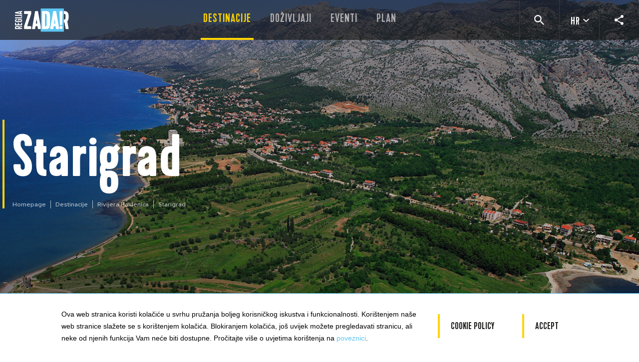

--- FILE ---
content_type: text/html; charset=UTF-8
request_url: https://www.zadar.hr/hr/destinacije/rivijera-paklenica/starigrad
body_size: 19113
content:
<!doctype html>
<html class="" lang="hr">
<head>
	
	<title>Starigrad&nbsp;&ndash;&nbsp;Rivijera Paklenica&nbsp;&ndash;&nbsp;Destinacije&nbsp;&ndash;&nbsp;TZ Zadarska Županije</title>

	
									<meta name="description" content=" Ovo nevjerojatno mjesto nalazi se na prekrasnoj obali uz Velebit, najviši planinski lanac u Hrvatskoj, koji cijelom kraju daje bajkovit ugođaj.  " />	
	

	<meta name="title" content="" />

				
					<meta id="og_locale" property="og:locale" content="hr_HR" />
<meta id="og_title" property="og:title" content="Starigrad" />
<meta id="og_type" property="og:type" content="article" />
<meta id="og_url" property="og:url" content="http://www.zadar.hr/hr/destinacije/rivijera-paklenica/starigrad" />
<meta id="og_description" property="og:description" content="Ovo nevjerojatno mjesto nalazi se na prekrasnoj obali uz Velebit, najviši planinski lanac u Hrvatskoj, koji cijelom kraju daje bajkovit ugođaj. " />
<meta id="og_image" property="og:image" content="https://www.zadar.hr/datastore/imagestore/680x360/680x360_1563007421stari_grad.jpg?v=1721737044" />
<meta id="og_image_width" property="og:image:width" content="680" />
<meta id="og_image_height" property="og:image:height" content="360" />
<meta id="og_site_name" property="og:site_name" content="www.zadar.hr" />
<meta id="fb_app_id" property="fb:app_id" content="392200721483679" />

	
	<link rel="shortcut icon" href="/favicon.ico">
	<link rel="icon" type="image/png" sizes="16x16" href="/src/img/favicon/16x16.png">
	<link rel="icon" type="image/png" sizes="32x32" href="/src/img/favicon/32x32.png">
	<link rel="icon" type="image/png" sizes="58x58" href="/src/img/favicon/58x58.png">
	<link rel="icon" type="image/png" sizes="76x76" href="/src/img/favicon/76x76.png">
	<link rel="icon" type="image/png" sizes="80x80" href="/src/img/favicon/80x80.png">
	<link rel="icon" type="image/png" sizes="87x87" href="/src/img/favicon/87x87.png">
	<link rel="icon" type="image/png" sizes="120x120" href="/src/img/favicon/120x120.png">
	<link rel="icon" type="image/png" sizes="152x152" href="/src/img/favicon/152x152.png">
	<link rel="apple-touch-icon" sizes="180x180" href="/src/img/favicon/180x180.png">
	<link rel="icon" type="image/png" sizes="512x512" href="/src/img/favicon/512x512.png">
	<link rel="icon" type="image/png" sizes="1024x1024" href="/src/img/favicon/1024x1024.png">

	<meta http-equiv="Content-Type" content="text/html; charset=utf-8" />
	<meta name="viewport" content="width=device-width, initial-scale=1">

			 <script defer src="/dist/692.bundle.js?371284eaa26984c6b4d5"></script><script defer src="/dist/app.js?371284eaa26984c6b4d5"></script><script defer src="/dist/app_style.bundle.js?371284eaa26984c6b4d5"></script><link href="/dist/app_style.css?371284eaa26984c6b4d5" rel="stylesheet">

	<meta name="google-site-verification" content="QyAlEQLdHznLvAy7cKV6ZD7bwJXPynTmu3ZMsPxUeYE" />
	<meta name="apple-itunes-app" content="app-id=959285568">
	<meta name="google-play-app" content="app-id=com.springmedia.zadartravel">
	<meta name="p:domain_verify" content="c72d175ee1f6a30d86615e691b9533df"/>

	
	<!-- Global site tag (gtag.js) - Google Analytics -->
	<script async src="https://www.googletagmanager.com/gtag/js?id=UA-41125273-1"></script>
	<script>
	window.dataLayer = window.dataLayer || [];
	function gtag(){dataLayer.push(arguments);}
	gtag('js', new Date());
	gtag('config', 'UA-41125273-1');
	</script>

	
	<script type="text/javascript">
		/*<![CDATA[*/
		var langCode = "hr",
			langSegment = "/hr/",
			processedUri = "/hr/destinacije/rivijera-paklenica/starigrad",
			serverName = 'www.zadar.hr';
		/*]]>*/
	</script>
	
	
	<!-- Facebook Pixel Code -->
	<script>
	!function(f,b,e,v,n,t,s)
	{if(f.fbq)return;n=f.fbq=function(){n.callMethod?
	n.callMethod.apply(n,arguments):n.queue.push(arguments)};
	if(!f._fbq)f._fbq=n;n.push=n;n.loaded=!0;n.version='2.0';
	n.queue=[];t=b.createElement(e);t.async=!0;
	t.src=v;s=b.getElementsByTagName(e)[0];
	s.parentNode.insertBefore(t,s)}(window, document,'script',
	'https://connect.facebook.net/en_US/fbevents.js');
	fbq('init', '601866310195716');
	fbq('track', 'PageView');
	</script>
	<noscript><img height="1" width="1" style="display:none"
	src=https://www.facebook.com/tr?id=601866310195716&ev=PageView&noscript=1
	/></noscript>
	<!-- End Facebook Pixel Code -->
	

	
	<!-- TikTok Pixel Code Start -->
	<script>
	!function (w, d, t) {
	  w.TiktokAnalyticsObject=t;var ttq=w[t]=w[t]||[];ttq.methods=["page","track","identify","instances","debug","on","off","once","ready","alias","group","enableCookie","disableCookie","holdConsent","revokeConsent","grantConsent"],ttq.setAndDefer=function(t,e){t[e]=function(){t.push([e].concat(Array.prototype.slice.call(arguments,0)))}};for(var i=0;i<ttq.methods.length;i++)ttq.setAndDefer(ttq,ttq.methods[i]);ttq.instance=function(t){for(
	var e=ttq._i[t]||[],n=0;n<ttq.methods.length;n++)ttq.setAndDefer(e,ttq.methods[n]);return e},ttq.load=function(e,n){var r="https://analytics.tiktok.com/i18n/pixel/events.js",o=n&&n.partner;ttq._i=ttq._i||{},ttq._i[e]=[],ttq._i[e]._u=r,ttq._t=ttq._t||{},ttq._t[e]=+new Date,ttq._o=ttq._o||{},ttq._o[e]=n||{};n=document.createElement("script")
	;n.type="text/javascript",n.async=!0,n.src=r+"?sdkid="+e+"&lib="+t;e=document.getElementsByTagName("script")[0];e.parentNode.insertBefore(n,e)};
	  ttq.load('D17SCOJC77UBTE66TVP0');
	  ttq.page();
	}(window, document, 'ttq');
	</script>
	<!-- TikTok Pixel Code End -->
	


<meta name="google-site-verification" content="WaePpW8yg42T59lRUo4IFsM08tT-L3zlLEajGCyKms8" />
</head>
<body class="tpl-destination hr">
	     	 
		<link rel="stylesheet" type="text/css" media="screen" href="/distVue/css/app.css" />
	<link rel="stylesheet" type="text/css" media="screen" href="/distVue/css/chunk-vendors.css" />

	<div id="app" class="site-wrapper">
		<base-state-init msgkeys='{&quot;&quot;:&quot;&quot;,&quot;accommodation_bed_count&quot;:&quot;Bed count&quot;,&quot;accommodation_capacity&quot;:&quot;Kapacitet&quot;,&quot;accommodation_modal_footer&quot;:&quot;Dobrodo\u0161li u WELCOME family smje\u0161taj, doma\u0107in s preporukama.&quot;,&quot;accommodation_modal_intro&quot;:&quot;Hrvatska je zemlja bogata povijesnom ba\u0161tinom razli\u010ditih kultura i civilizacija koje su se me\u0111usobno oboga\u0107ivale tisu\u0107ama godina.&quot;,&quot;accommodation_modal_text1&quot;:&quot;Danas, hrvatski gra\u0111ani kao i va\u0161i doma\u0107ini u Zadarskoj \u017eupaniji svojim \u017eivotnim stilovima, razli\u010ditim dijalektima, razli\u010ditim tradicionalnim obi\u010dajima i raznovrsnom gastronomijom prikazuju povijesni pregled tisu\u0107lje\u0107a memoriranih kulturnih otisaka.&quot;,&quot;accommodation_modal_text2&quot;:&quot;Ova jedinstvenost doma\u0107ina Zadarske \u017eupanije je tradicionalno gostoprimstvo zbog kojeg \u0107ete se osje\u0107ati kao dio na\u0161e zajednice, a sadr\u017eana je u jednostavnoj, univerzalnoj poruci dobrodo\u0161lice od srca - DOBRODO\u0160LI.\r\n                                            &lt;br&gt;\r\n                                            &lt;br&gt;\r\n                                    Zadovoljstvo nam je pozvati vas u na\u0161 dom jer \u017eelimo s vama podijeliti na\u0161 \u017eivotni stil koji je oduvijek bio atraktivan i glavni razlog da se na\u0161i gosti iz cijelog svijeta i dalje vra\u0107aju na na\u0161e otoke, obalu, ruralni i urbani dio Zadarske \u017eupanije.&quot;,&quot;accommodation_modal_title&quot;:&quot;Dobrodo\u0161li \u2013 Obiteljski smje\u0161taj s preporukama&quot;,&quot;accommodation_room_count&quot;:&quot;Room count&quot;,&quot;admin_mail_animacija_postovani&quot;:&quot;Organizator %o% prijavio doga\u0111anje %n%.&quot;,&quot;ai_planer_adventure_type&quot;:&quot;Kakvo iskustvo tra\u017eite?&quot;,&quot;ai_planer_browse&quot;:&quot;ILI PRETRA\u017dITE SVA NA\u0160E DO\u017dIVLJAJE&quot;,&quot;ai_planer_description&quot;:&quot;Poigrajte se s na\u0161im planerom  potpomognutim umjetnom inteligencijom i pobrinite se da svoj odmor u Zadru do\u017eivite punim plu\u0107ima&quot;,&quot;ai_planer_label&quot;:&quot;Koristite se na\u0161im interaktivnim planerom za odmor pun ideja&quot;,&quot;ai_planer_more_ideas&quot;:&quot;VI\u0160E IDEJA ZA VA\u0160 BORAVAK&quot;,&quot;ai_planer_reset&quot;:&quot;Reset&quot;,&quot;ai_planer_select&quot;:&quot;ODABERI&quot;,&quot;ai_planer_summary_description&quot;:&quot;Ovo je predlo\u017eeni plan za va\u0161 boravak&quot;,&quot;ai_planer_summary_title&quot;:&quot;IZGLEDA DA IMAMO PLAN!&quot;,&quot;ai_planer_vote_dislike&quot;:&quot;Ne svi\u0111a mi se&quot;,&quot;ai_planer_vote_label&quot;:&quot;\u0160to mislite o na\u0161em planu?&quot;,&quot;ai_planer_vote_like&quot;:&quot;Svi\u0111a mi se&quot;,&quot;block_btn_discover_more&quot;:&quot;Saznajte vi\u0161e&quot;,&quot;block_btn_download&quot;:&quot;Preuzmi&quot;,&quot;block_btn_get_directions&quot;:&quot;Preuzmite upute&quot;,&quot;block_btn_read_more&quot;:&quot;Pro\u010ditajte vi\u0161e&quot;,&quot;block_btn_view&quot;:&quot;Pogledaj&quot;,&quot;block_events_disclaimer&quot;:&quot;* Turisti\u010dka zajednica Zadarske regije nije odgovorna za bilo koje promjene koje su u me\u0111uvremenu nastale od strane organizatora nakon objave, pa slobodno slijedite vezu da biste saznali trenutne informacije&quot;,&quot;block_events_label_contact_email&quot;:&quot;E-mail&quot;,&quot;block_events_label_contact_name&quot;:&quot;Ime:&quot;,&quot;block_events_label_contact_phone&quot;:&quot;Telefon&quot;,&quot;block_events_label_date&quot;:&quot;Datum&quot;,&quot;block_events_label_location&quot;:&quot;Lokacija&quot;,&quot;block_events_label_time&quot;:&quot;Vrijeme&quot;,&quot;block_events_label_website&quot;:&quot;Website&quot;,&quot;block_explore_destinations_button&quot;:&quot;Otkrijte sve destinacije&quot;,&quot;block_explore_more_label&quot;:&quot;Istra\u017eite vi\u0161e&quot;,&quot;block_itineraries_label&quot;:&quot;Itinerari&quot;,&quot;block_itineraries_label_days&quot;:&quot;Dani&quot;,&quot;block_itineraries_label_location&quot;:&quot;Lokacija&quot;,&quot;block_itineraries_label_period&quot;:&quot;Period&quot;,&quot;block_itineraries_label_persons&quot;:&quot;Osobe&quot;,&quot;block_itineraries_label_view_all&quot;:&quot;Pogledajte sve itinerare&quot;,&quot;block_label_adress&quot;:&quot;Adresa&quot;,&quot;block_label_email&quot;:&quot;Email&quot;,&quot;block_label_fax&quot;:&quot;Fax&quot;,&quot;block_label_phone&quot;:&quot;Telefon&quot;,&quot;block_label_website&quot;:&quot;Website&quot;,&quot;block_title_discover_more&quot;:&quot;Saznajte vi\u0161e&quot;,&quot;block_title_dont_miss&quot;:&quot;NE PROPUSTITE&quot;,&quot;block_title_landmark&quot;:&quot;Obilje\u017eja&quot;,&quot;block_title_stories&quot;:&quot;Pri\u010de&quot;,&quot;block_travel_agencies_title&quot;:&quot;Agencije&quot;,&quot;block_usefull_info_1_1&quot;:&quot;Policija, vatrogasna slu\u017eba, hitna pomo\u0107&quot;,&quot;block_usefull_info_1_2&quot;:&quot;(Jedinstveni broj za hitne slu\u010dajeve)&quot;,&quot;block_usefull_info_2_1&quot;:&quot;Nacionalni centar za traganje i spa\u0161avanje na moru&quot;,&quot;block_usefull_info_3_1&quot;:&quot;Pomo\u0107 na cesti&quot;,&quot;block_usefull_info_4_1&quot;:&quot;Pozivni broj&quot;,&quot;btn_filter_by_city&quot;:&quot;PO DESTINACIJI&quot;,&quot;btn_filter_by_month&quot;:&quot;PRETRA\u017dI PO MJESECU&quot;,&quot;btn_load_more&quot;:&quot;U\u010ditaj vi\u0161e&quot;,&quot;btn_readmore_readless&quot;:&quot;Otvori&lt;span class=\&quot;more\&quot;&gt;vi\u0161e&lt;\/span&gt;&lt;span class=\&quot;less\&quot;&gt;manje&lt;\/span&gt;&quot;,&quot;btn_select&quot;:&quot;Odaberi&quot;,&quot;btn_view_all_events&quot;:&quot;Vidi sve doga\u0111aje&quot;,&quot;btn_view_all_itineraries&quot;:&quot;Svi itinereri&quot;,&quot;btn_visit_website&quot;:&quot;Posjetite web stranicu&quot;,&quot;city_group_biograd&quot;:&quot;Biograd Riviera &quot;,&quot;city_group_hinterland&quot;:&quot;Zale\u0111e&quot;,&quot;city_group_islands&quot;:&quot;Otoci&quot;,&quot;city_group_nin&quot;:&quot;Nin Riviera&quot;,&quot;city_group_pag&quot;:&quot;Island of Pag &quot;,&quot;city_group_paklenica&quot;:&quot;Paklenica Riviera&quot;,&quot;city_group_zadar&quot;:&quot;Zadar&quot;,&quot;cookie_policy_analiticki_allowed&quot;:&quot;&lt;dt&gt;Allowed functionality&lt;\/dt&gt;\r\n&lt;dd&gt;Website needs to be consistent&lt;\/dd&gt;\r\n&lt;dd&gt;Enabling safe login&lt;\/dd&gt;\r\n&lt;dd&gt;Memorizing order steps&lt;\/dd&gt;\r\n&lt;dd&gt;Memorizing login details&lt;\/dd&gt;\r\n&lt;dd&gt;Memorizing shopping cart items&lt;\/dd&gt;\r\n&lt;dd&gt;Allows us to improve the user experience&lt;\/dd&gt;&quot;,&quot;cookie_policy_analiticki_disallowed&quot;:&quot;&lt;dt&gt;Functionality is not allowed&lt;\/dt&gt;\r\n&lt;dd&gt;Allowing the website sharing on social networks&lt;\/dd&gt;\r\n&lt;dd&gt;Allowing comments posting&lt;\/dd&gt;\r\n&lt;dd&gt;Advertisement display based on your interests&lt;\/dd&gt;&quot;,&quot;cookie_policy_analytic_subtitle&quot;:&quot;These cookies allow us to analyze how our website is used, so we can measure and improve its efficiency.&quot;,&quot;cookie_policy_analytic_title&quot;:&quot;Analytic kola\u010di\u0107i&quot;,&quot;cookie_policy_btn_accept&quot;:&quot;Prihvati&quot;,&quot;cookie_policy_ciljani_allowed&quot;:&quot;&lt;dt&gt;Allowed functionality&lt;\/dt&gt;\r\n&lt;dd&gt;Website needs to be consistent&lt;\/dd&gt;\r\n&lt;dd&gt;Enabling safe login&lt;\/dd&gt;\r\n&lt;dd&gt;Memorizing order steps&lt;\/dd&gt;\r\n&lt;dd&gt;Memorizing login details&lt;\/dd&gt;\r\n&lt;dd&gt;Memorizing shopping cart items&lt;\/dd&gt;\r\n&lt;dd&gt;Allows us to improve the user experience&lt;\/dd&gt;\r\n&lt;dd&gt;Allowing the website sharing on social networks&lt;\/dd&gt;\r\n&lt;dd&gt;Allowing comments posting&lt;\/dd&gt;\r\n&lt;dd&gt;Advertisement display based on your interests&lt;\/dd&gt;&quot;,&quot;cookie_policy_drustveni_allowed&quot;:&quot;&lt;dt&gt;Allowed functionality&lt;\/dt&gt;\r\n&lt;dd&gt;Website needs to be consistent&lt;\/dd&gt;\r\n&lt;dd&gt;Enabling safe login&lt;\/dd&gt;\r\n&lt;dd&gt;Memorizing order steps&lt;\/dd&gt;\r\n&lt;dd&gt;Memorizing login details&lt;\/dd&gt;\r\n&lt;dd&gt;Memorizing shopping cart items&lt;\/dd&gt;\r\n&lt;dd&gt;Allows us to improve the user experience&lt;\/dd&gt;\r\n&lt;dd&gt;Allowing the website sharing on social networks&lt;\/dd&gt;\r\n&lt;dd&gt;Allowing comments posting&lt;\/dd&gt;&quot;,&quot;cookie_policy_drustveni_disallowed&quot;:&quot;&lt;dt&gt;Functionality is not allowed&lt;\/dt&gt;\r\n&lt;dd&gt;Advertisement display based on your interests&lt;\/dd&gt;&quot;,&quot;cookie_policy_mandatory_subtitle&quot;:&quot;These cookies ensure the correct functioning of the website&quot;,&quot;cookie_policy_mandatory_title&quot;:&quot;Obavezni kola\u010di\u0107i&quot;,&quot;cookie_policy_obavezni_allowed&quot;:&quot;&lt;dt&gt;Allowed functionality&lt;\/dt&gt;\r\n&lt;dd&gt;Website needs to be consistent&lt;\/dd&gt;\r\n&lt;dd&gt;Enabling safe login&lt;\/dd&gt;\r\n&lt;dd&gt;Memorizing order steps&lt;\/dd&gt;\r\n&lt;dd&gt;Memorizing login details&lt;\/dd&gt;\r\n&lt;dd&gt;Memorizing shopping cart items&lt;\/dd&gt;&quot;,&quot;cookie_policy_obavezni_disallowed&quot;:&quot;&lt;dt&gt;Functionality is not allowed&lt;\/dt&gt;\r\n&lt;dd&gt;Allows us to improve the user experience&lt;\/dd&gt;\r\n&lt;dd&gt;Allowing the website sharing on social networks&lt;\/dd&gt;\r\n&lt;dd&gt;Allowing comments posting&lt;\/dd&gt;\r\n&lt;dd&gt;Advertisement display based on your interests&lt;\/dd&gt;&quot;,&quot;cookie_policy_social_subtitle&quot;:&quot;These cookies allow you to connect with your social network accounts and let you read the reviews.&quot;,&quot;cookie_policy_social_title&quot;:&quot;Dru\u0161tvene mre\u017ee&quot;,&quot;cookie_policy_subtitle&quot;:&quot;Allow or deny the website to use functional and\/or advertising cookies described below:&quot;,&quot;cookie_policy_targeted_ad_subtitle&quot;:&quot;These cookies are used to tune the advertisements to your interests both within the website and outside of it.&quot;,&quot;cookie_policy_targeted_ad_title&quot;:&quot;Targeted ad cookies&quot;,&quot;cookie_policy_title&quot;:&quot;Choice of cookies on this website&quot;,&quot;error_404_btn&quot;:&quot;&quot;,&quot;error_404_paragraph&quot;:&quot;&quot;,&quot;error_404_pretitle&quot;:&quot;&quot;,&quot;error_404_subtitle&quot;:&quot;&quot;,&quot;error_404_title&quot;:&quot;&quot;,&quot;event_date&quot;:&quot;datum&quot;,&quot;event_location&quot;:&quot;lokacija&quot;,&quot;event_time&quot;:&quot;vrijeme&quot;,&quot;event_title&quot;:&quot;doga\u0111anja&quot;,&quot;explore_btn_explore_all&quot;:&quot;Istra\u017eite sve&quot;,&quot;explore_filter_all_locations&quot;:&quot;Sve lokacije&quot;,&quot;explore_filter_all_types&quot;:&quot;Svi tipovi&quot;,&quot;explore_filter_location&quot;:&quot;Destinacija&quot;,&quot;explore_filter_type&quot;:&quot;Tip&quot;,&quot;explore_say_yes_to&quot;:&quot;RECI DA!&quot;,&quot;explore_top&quot;:&quot;RECI DA&quot;,&quot;footer_contact_content&quot;:&quot;Adresa&lt;br&gt; &lt;a href=\&quot;https:\/\/www.google.com\/maps\/place\/Ul.+Jurja+Barakovi%C4%87a+5,+23000,+Zadar\/@44.114633,15.2279673,19.75z\/data=!4m5!3m4!1s0x4761fa6fb2c324e5:0xde11105eb793e9d9!8m2!3d44.1146059!4d15.2281683\&quot; target=\&quot;_blank\&quot;&gt;Jurja Barakovi\u0107a 5&lt;\/a&gt;, &lt;br&gt;\r\n\t\t\t\t\t\t\tHR - 23000 Zadar &lt;br&gt;\r\n\t\t\t\t\t\t\tTelefon &lt;br&gt; +385 - (0)23 - 315 316 &lt;br&gt;\r\n\t\t\t\t\t\t\te-mail &lt;br&gt; &lt;a href=\&quot;mailto:info@zadar.hr\&quot;&gt;info@zadar.hr&lt;\/a&gt;&quot;,&quot;footer_contact_title&quot;:&quot;Zadar region tourist board&quot;,&quot;footer_cookie_policy_accept&quot;:&quot;Accept&quot;,&quot;footer_cookie_policy_description&quot;:&quot;&lt;p&gt;Ova web stranica koristi kola\u010di\u0107e u svrhu pru\u017eanja boljeg korisni\u010dkog iskustva i funkcionalnosti. Kori\u0161tenjem na\u0161e web stranice sla\u017eete se s kori\u0161tenjem kola\u010di\u0107a. Blokiranjem kola\u010di\u0107a, jo\u0161 uvijek mo\u017eete pregledavati stranicu, ali neke od njenih funkcija Vam ne\u0107e biti dostupne. Pro\u010ditajte vi\u0161e o uvjetima kori\u0161tenja na  &lt;a href=\&quot;https:\/\/croatia.hr\/en-GB\/Terms-use\&quot;&gt;poveznici&lt;\/a&gt;.&lt;\/p&gt;&quot;,&quot;footer_cookie_policy_title&quot;:&quot;Cookie policy&quot;,&quot;footer_copyright_part1&quot;:&quot;Copyright \u00a9 %year%. TZ Zadarske \u017eupanije. &quot;,&quot;footer_copyright_part2&quot;:&quot;All rights reserved.&quot;,&quot;footer_facebook_label&quot;:&quot;Facebook&quot;,&quot;footer_foolow_us_title&quot;:&quot;Prati nas&quot;,&quot;footer_instagram_label&quot;:&quot;Instagram&quot;,&quot;footer_pintrest_label&quot;:&quot;Pinterest&quot;,&quot;footer_twitter_label&quot;:&quot;Twitter&quot;,&quot;footer_youtube_label&quot;:&quot;Youtube&quot;,&quot;form_email&quot;:&quot;E-mail&quot;,&quot;form_lastname&quot;:&quot;Prezime&quot;,&quot;form_message&quot;:&quot;Poruka&quot;,&quot;form_name&quot;:&quot;Ime&quot;,&quot;form_send_label&quot;:&quot;Po\u0161alji&quot;,&quot;header_name_prefix_discover&quot;:&quot;Otkrijte &quot;,&quot;home_explore_destination_block_title&quot;:&quot;Istra\u017ei &lt;span&gt;destinacije&lt;\/span&gt;&quot;,&quot;home_meta_desctiption&quot;:&quot;Grad romantike i ljubavi, mjesto strasti i duha! Ovo je grad koji se ne ustru\u010dava istra\u017eivati nove oblike umjetnosti i nove ideje kako bi svoj izvanredan polo\u017eaj i okru\u017eenje, svoju veli\u010danstvenu gra\u0111u, dodatno obogatio. Zadar je istovremeno i  mirna zajednica i dinami\u010dan moderan centar koji svakoga do\u010dekuje ra\u0161irenih ruku i ostavlja svoj trag na svakom zaljubljenom posjetitelju!&quot;,&quot;homepage_news_title&quot;:&quot;Novosti&quot;,&quot;homepage_title&quot;:&quot;Turisti\u010dka zajednica Zadarske \u017eupanije, Hrvatska&quot;,&quot;homepage_view_all_news_button&quot;:&quot;Pogledaj sve&quot;,&quot;itineraries_entire_year&quot;:&quot;entire year&quot;,&quot;itineraries_legal_info&quot;:&quot;*Sve gore navedene informacije predstavljaju neobvezuju\u0107u verziju nacrta, pa nam se slobodno obratite glede izrade kona\u010dne ponude.&quot;,&quot;itineraries_provider_title&quot;:&quot;Pru\u017eatelj&quot;,&quot;itinerary_block_days&quot;:&quot;Dani&quot;,&quot;itinerary_block_experience&quot;:&quot;Do\u017eivljaj&quot;,&quot;itinerary_block_overtitle&quot;:&quot;RECI DA&quot;,&quot;mail_animacija_postovani&quot;:&quot;Online prijava za TZZ\u017d je uspje\u0161no izvr\u0161ena. Za potpuno ispunjenje uvjeta dostave kandidature, molimo da ispunjeni i podneseni obrazac isprintate, potpi\u0161ete i pe\u010datirate te po\u0161aljete po\u0161tom preporu\u010deno zajedno s ostatkom obvezne dokumentacije kako je propisano u Javnom pozivu. Kandidature se \u0161alju u zatvorenoj omotnici na adresu Turisti\u010dke zajednice Zadarske \u017eupanije, Jurja Barakovi\u0107a 5, 23000 Zadar. Rok za podno\u0161enje kandidatura naveden je u Javnom pozivu (u obzir dolaze i kandidature s datumom otpreme po\u0161te na navedeni datum).&quot;,&quot;main_slider_scroll&quot;:&quot;SCROLL&quot;,&quot;matching_tours&quot;:&quot;odgovaraju\u0107i izleti&quot;,&quot;month_april&quot;:&quot;Travanj&quot;,&quot;month_august&quot;:&quot;Kolovoz&quot;,&quot;month_december&quot;:&quot;Prosinac&quot;,&quot;month_february&quot;:&quot;Velja\u010da&quot;,&quot;month_january&quot;:&quot;Sije\u010danj&quot;,&quot;month_july&quot;:&quot;Srpanj&quot;,&quot;month_june&quot;:&quot;Lipanj&quot;,&quot;month_march&quot;:&quot;O\u017eujak&quot;,&quot;month_may&quot;:&quot;Svibanj&quot;,&quot;month_november&quot;:&quot;Studeni&quot;,&quot;month_october&quot;:&quot;Listopad&quot;,&quot;month_september&quot;:&quot;Rujan&quot;,&quot;place_location&quot;:&quot;Smje\u0161teno u:&quot;,&quot;post_type_days&quot;:&quot;Dani&quot;,&quot;post_type_experience&quot;:&quot;Do\u017eivljaj&quot;,&quot;recipes&quot;:&quot;Recepti&quot;,&quot;search_amenity&quot;:&quot;Odaberite sadr\u017eaje&quot;,&quot;search_ammenity_bike_friendly&quot;:&quot;Prigodno za bicikle&quot;,&quot;search_ammenity_family_friendly&quot;:&quot;Prigodno za obitelj&quot;,&quot;search_ammenity_pool&quot;:&quot;Bazen&quot;,&quot;search_ammenity_sport_facilities&quot;:&quot;Sportski sadr\u017eaj&quot;,&quot;search_ammenity_wellness_spa&quot;:&quot;Wellness\/Spa&quot;,&quot;search_category&quot;:&quot;Pretra\u017ei po kategoriji&quot;,&quot;search_category_agency&quot;:&quot;Putni\u010dka agencija&quot;,&quot;search_category_camps&quot;:&quot;Kampovi&quot;,&quot;search_category_charter&quot;:&quot;Charter&quot;,&quot;search_category_diving&quot;:&quot;Ronila\u010dki klub&quot;,&quot;search_category_hostel&quot;:&quot;Hosteli&quot;,&quot;search_category_hotel&quot;:&quot;Hoteli i resorti&quot;,&quot;search_category_marina&quot;:&quot;Marine&quot;,&quot;search_category_private&quot;:&quot;Privatni smje\u0161taj&quot;,&quot;search_gastro_agricultural_holding&quot;:&quot;PG (Poljoprivredno gospodarstvo)&quot;,&quot;search_gastro_categ_cheese&quot;:&quot;KU\u0160AONA SIR&quot;,&quot;search_gastro_categ_ffarm&quot;:&quot;OPG&quot;,&quot;search_gastro_categ_olive_oil&quot;:&quot;KU\u0160AONA ULJE&quot;,&quot;search_gastro_categ_restaurants&quot;:&quot;Restorani&quot;,&quot;search_gastro_categ_self_sufficient&quot;:&quot;SOPG (Samoopskrbno obiteljsko gospodarstvo)&quot;,&quot;search_gastro_categ_tasting_room&quot;:&quot;KU\u0160AONA&quot;,&quot;search_gastro_categ_tavern&quot;:&quot;KONOBA&quot;,&quot;search_gastro_categ_trade&quot;:&quot;OBRT&quot;,&quot;search_gastro_categ_winery&quot;:&quot;KU\u0160AONA VINARIJA&quot;,&quot;search_location&quot;:&quot;Pretra\u017ei po lokaciji&quot;,&quot;search_noresults&quot;:&quot;No results, try your search again&quot;,&quot;search_rating&quot;:&quot;Odaberite kategorizaciju&quot;,&quot;search_select_all&quot;:&quot;Odaberite opciju&quot;,&quot;test_key&quot;:&quot;&quot;,&quot;tourist_board_zadarske_zupanije&quot;:&quot;Suko\u0161an Tourist Board&quot;,&quot;video_cta&quot;:&quot;pogledaj video&quot;,&quot;where_to_eat_and_drink&quot;:&quot;ENO-GASTRO PREPORUKE&quot;,&quot;where_to_eat_homemade_overtitle&quot;:&quot;Doma\u0107a hrana&quot;,&quot;where_to_eat_homemade_title&quot;:&quot;OPG&quot;,&quot;where_to_eat_restaurants_overtitle&quot;:&quot;Vrhunski restorani&quot;,&quot;where_to_eat_restaurants_title&quot;:&quot;Restorani&quot;,&quot;where_to_eat_traditional_overtitle&quot;:&quot;Tradicionalna kuhinja&quot;,&quot;where_to_eat_traditional_title&quot;:&quot;Konoba&quot;,&quot;zadar_region&quot;:&quot;ZADARSKA \u017dUPANIJA&quot;}'></base-state-init>
		
<header class="site-header js-site-header ">
	<div class="site-header__wrap">
		<a href="/hr" class="logo">
			<h1 class="logo__title">Zadar</h1>
		</a>

		<nav class="nav main-menu">
			<ul class="main-menu__wrap">
														<li class="main-menu__item">
						<a class="main-menu__sub-item current" href="/hr/destinacije" title="">Destinacije</a>
						
						<div class="dropdown-menu">

							<div class="dropdown-menu__list-wrap dropdown-menu__list-wrap--destinacije">

								<div class="section-background">
																																																																								<div class="section-background__item" style="background-image: url('/datastore/imagestore/800x640/800x640_1569306511ZR_Zadar_SvDonat.jpg?v=1569329669')" data-show="1"></div>
																																																																																		<div class="section-background__item" style="background-image: url('/datastore/imagestore/800x640/800x640_1563009280nin_riviera.jpg?v=1563011104')" data-show="2"></div>
																																																																																		<div class="section-background__item" style="background-image: url('/datastore/imagestore/800x640/800x640_1563009279biograd_riviera.jpg?v=1563011104')" data-show="3"></div>
																																																																																		<div class="section-background__item" style="background-image: url('/datastore/imagestore/800x640/800x640_1563007247pag.jpg?v=1567067753')" data-show="4"></div>
																																																																																		<div class="section-background__item" style="background-image: url('/datastore/imagestore/800x640/800x640_1563009280paklenica.jpg?v=1563011104')" data-show="5"></div>
																																																																																		<div class="section-background__item" style="background-image: url('/datastore/imagestore/800x640/800x640_1613120738dugi-otok-sakarun_aleksandar-gospic.jpg?v=1613121590')" data-show="6"></div>
																																																																																		<div class="section-background__item" style="background-image: url('/datastore/imagestore/800x640/800x640_1563009281rural.jpg?v=1563011104')" data-show="7"></div>
																											</div>

								<div class="dropdown-menu__list-inner-wrap">

									<h2 class="dropdown-menu__list-title">
										<a href="/hr/destinacije" class="dropdown-menu__list-title-link">Destinacije</a>
									</h2>

									<ul class="dropdown-menu__list">
										                                        
										<li class="dropdown-menu__list-item " data-hover="1" >
											<a class="dropdown-menu__sub-item" href="/hr/destinacije/zadar">
												Zadar
											</a>
																							<div class="dropdown-menu__subsection subsection">

													<h2 class="subsection__title">
														<a href="/hr/destinacije/zadar" class="subsection__title-link">Zadar</a>
													</h2>
													<p class="subsection__description"> Zadar je grad romantike i ljubavi, mjesto strasti i duha! Ovo je grad koji se ne ustručava istraživati nove oblike umjetnosti i nove ideje kako bi svoj izvanredan položaj i okruženje, svoju veličanstvenu građu, dodatno obogatio. Zadar je istovremeno i  mirna zajednica i dinamičan moderan centar koji svakoga dočekuje raširenih ruku i ostavlja svoj trag na svakom zaljubljenom posjetitelju! </p>


																																							 
													<ul class="subsection__menu">
																																							<li class="subsection__menu-item">
														<a href="/hr/destinacije/zadar" class="subsection__menu-link">Otkrijte  Zadar
															<svg class="subsection__menu-svg" xmlns="http://www.w3.org/2000/svg" width="13" height="12" viewBox="0 0 13 12">
																<path fill="#FFD400" fill-rule="evenodd" d="M0 5h9.17L5.59 1.41 7 0l6 6-6 6-1.41-1.41L9.17 7H0z"/>
															</svg>
														</a>
													</li>
																										</ul>
														
													 


												</div>
											

											<button class="subsection__toggle">
												<svg class="subsection__plus-ico" xmlns="http://www.w3.org/2000/svg" width="10" height="10" viewBox="0 0 10 10">
													<path fill="#ffd400" fill-rule="evenodd" d="M6 0H4v4H0v2h4v4h2V6h4V4H6z"/>
												</svg>
											</button>

										</li>
										                                        
										<li class="dropdown-menu__list-item " data-hover="2" >
											<a class="dropdown-menu__sub-item" href="/hr/destinacije/ninska-rivijera">
												Ninska Rivijera
											</a>
																							<div class="dropdown-menu__subsection subsection">

													<h2 class="subsection__title">
														<a href="/hr/destinacije/ninska-rivijera" class="subsection__title-link">Ninska Rivijera</a>
													</h2>
													<p class="subsection__description"> Nin je najstariji hrvatski kraljevski grad i mjesto rođenja hrvatske države. Danas je on moderno turističko odredište koje nudi sve vrste aktivnosti za pojedince i obitelji, bilo da je riječ o izvrsnim pješčanim plažama i divnim intimnim uvalama ili krajnje zabavnim mjestima za odmor najviše kvalitete. </p>


																																							 
													<ul class="subsection__menu">
																																							<li class="subsection__menu-item">
														<a href="/hr/destinacije/ninska-rivijera" class="subsection__menu-link">Otkrijte  Ninska Rivijera
															<svg class="subsection__menu-svg" xmlns="http://www.w3.org/2000/svg" width="13" height="12" viewBox="0 0 13 12">
																<path fill="#FFD400" fill-rule="evenodd" d="M0 5h9.17L5.59 1.41 7 0l6 6-6 6-1.41-1.41L9.17 7H0z"/>
															</svg>
														</a>
													</li>
																										</ul>
														
													 


												</div>
											

											<button class="subsection__toggle">
												<svg class="subsection__plus-ico" xmlns="http://www.w3.org/2000/svg" width="10" height="10" viewBox="0 0 10 10">
													<path fill="#ffd400" fill-rule="evenodd" d="M6 0H4v4H0v2h4v4h2V6h4V4H6z"/>
												</svg>
											</button>

										</li>
										                                        
										<li class="dropdown-menu__list-item " data-hover="3" >
											<a class="dropdown-menu__sub-item" href="/hr/destinacije/biogradska-rivijera">
												Biogradska Rivijera
											</a>
																							<div class="dropdown-menu__subsection subsection">

													<h2 class="subsection__title">
														<a href="/hr/destinacije/biogradska-rivijera" class="subsection__title-link">Biogradska Rivijera</a>
													</h2>
													<p class="subsection__description"> Biograd na Moru - ili jednostavno Biograd - lijepo je odmaralište na obali i važan nautički centar smješten na malom poluotoku u samom srcu jadranske obale. Grad je okružen izuzetnom prirodom, a posjetitelji mogu istraživati brojne obližnje nacionalne parkove i parkove prirode, diviti se bogatoj i zanimljivoj kulturnoj baštini ili uživati u izvrsnim plažama i divnim šetalištima. </p>


																																							 
													<ul class="subsection__menu">
																																							<li class="subsection__menu-item">
														<a href="/hr/destinacije/biogradska-rivijera" class="subsection__menu-link">Otkrijte  Biogradska Rivijera
															<svg class="subsection__menu-svg" xmlns="http://www.w3.org/2000/svg" width="13" height="12" viewBox="0 0 13 12">
																<path fill="#FFD400" fill-rule="evenodd" d="M0 5h9.17L5.59 1.41 7 0l6 6-6 6-1.41-1.41L9.17 7H0z"/>
															</svg>
														</a>
													</li>
																										</ul>
														
													 


												</div>
											

											<button class="subsection__toggle">
												<svg class="subsection__plus-ico" xmlns="http://www.w3.org/2000/svg" width="10" height="10" viewBox="0 0 10 10">
													<path fill="#ffd400" fill-rule="evenodd" d="M6 0H4v4H0v2h4v4h2V6h4V4H6z"/>
												</svg>
											</button>

										</li>
										                                        
										<li class="dropdown-menu__list-item " data-hover="4" >
											<a class="dropdown-menu__sub-item" href="/hr/destinacije/otok-pag">
												Otok Pag
											</a>
																							<div class="dropdown-menu__subsection subsection">

													<h2 class="subsection__title">
														<a href="/hr/destinacije/otok-pag" class="subsection__title-link">Otok Pag</a>
													</h2>
													<p class="subsection__description"> Pag je fascinantan otok s jedinstvenim geografskim obilježjima, živom i živopisnom lokalnom zajednicom, bogatom kulturnom baštinom i uzbudljivom turističkom ponudom. To je dom istoimenog sira, janjetine i čipke - univerzalno priznatih posebnosti, cijenjenih i čuvenih širom svijeta! </p>


																																							 
													<ul class="subsection__menu">
																																							<li class="subsection__menu-item">
														<a href="/hr/destinacije/otok-pag" class="subsection__menu-link">Otkrijte  Otok Pag
															<svg class="subsection__menu-svg" xmlns="http://www.w3.org/2000/svg" width="13" height="12" viewBox="0 0 13 12">
																<path fill="#FFD400" fill-rule="evenodd" d="M0 5h9.17L5.59 1.41 7 0l6 6-6 6-1.41-1.41L9.17 7H0z"/>
															</svg>
														</a>
													</li>
																										</ul>
														
													 


												</div>
											

											<button class="subsection__toggle">
												<svg class="subsection__plus-ico" xmlns="http://www.w3.org/2000/svg" width="10" height="10" viewBox="0 0 10 10">
													<path fill="#ffd400" fill-rule="evenodd" d="M6 0H4v4H0v2h4v4h2V6h4V4H6z"/>
												</svg>
											</button>

										</li>
										                                        
										<li class="dropdown-menu__list-item " data-hover="5" >
											<a class="dropdown-menu__sub-item" href="/hr/destinacije/rivijera-paklenica">
												Rivijera Paklenica
											</a>
																							<div class="dropdown-menu__subsection subsection">

													<h2 class="subsection__title">
														<a href="/hr/destinacije/rivijera-paklenica" class="subsection__title-link">Rivijera Paklenica</a>
													</h2>
													<p class="subsection__description"> Posjetite kraj zadivljujućih legendi i uzbudljivih pustolovina, pješčanih i šljunčanih plaža, stotina biljnih i životinjskih vrsta navedenih u UNESCO-ovim popisima i filmovima o Winnetouu. Uživajte u planinama i moru i uvjerite se da je ovaj kraj kao smišljen za pustolovni turizam. </p>


																																							 
													<ul class="subsection__menu">
																																							<li class="subsection__menu-item">
														<a href="/hr/destinacije/rivijera-paklenica" class="subsection__menu-link">Otkrijte  Rivijera Paklenica
															<svg class="subsection__menu-svg" xmlns="http://www.w3.org/2000/svg" width="13" height="12" viewBox="0 0 13 12">
																<path fill="#FFD400" fill-rule="evenodd" d="M0 5h9.17L5.59 1.41 7 0l6 6-6 6-1.41-1.41L9.17 7H0z"/>
															</svg>
														</a>
													</li>
																										</ul>
														
													 


												</div>
											

											<button class="subsection__toggle">
												<svg class="subsection__plus-ico" xmlns="http://www.w3.org/2000/svg" width="10" height="10" viewBox="0 0 10 10">
													<path fill="#ffd400" fill-rule="evenodd" d="M6 0H4v4H0v2h4v4h2V6h4V4H6z"/>
												</svg>
											</button>

										</li>
										                                        
										<li class="dropdown-menu__list-item " data-hover="6" >
											<a class="dropdown-menu__sub-item" href="/hr/destinacije/otoci">
												Otoci
											</a>
																							<div class="dropdown-menu__subsection subsection">

													<h2 class="subsection__title">
														<a href="/hr/destinacije/otoci" class="subsection__title-link">Otoci</a>
													</h2>
													<p class="subsection__description"> Osjetite povjetarac s privlačnog Jadranskog mora, privežite svoj brod u gostoljubivim lukama i ekološki osviještenim marinama, otkrijte ljepote zapanjujućih parkova prirode i plivajte u tirkiznim vodama mirnih uvala. Dok uživate u jedrenju, plovidbi motornim brodom ili veslanju u ovom čudesnom okruženju, ne zaboravite istražiti i bogatu kulturnu baštinu regije te iskusiti i čari ​​nekih aktivnosti na tlu panoramskih obala i otočnih brežuljaka! </p>


																																							 
													<ul class="subsection__menu">
																																							<li class="subsection__menu-item">
														<a href="/hr/destinacije/otoci" class="subsection__menu-link">Otkrijte  Otoci
															<svg class="subsection__menu-svg" xmlns="http://www.w3.org/2000/svg" width="13" height="12" viewBox="0 0 13 12">
																<path fill="#FFD400" fill-rule="evenodd" d="M0 5h9.17L5.59 1.41 7 0l6 6-6 6-1.41-1.41L9.17 7H0z"/>
															</svg>
														</a>
													</li>
																										</ul>
														
													 


												</div>
											

											<button class="subsection__toggle">
												<svg class="subsection__plus-ico" xmlns="http://www.w3.org/2000/svg" width="10" height="10" viewBox="0 0 10 10">
													<path fill="#ffd400" fill-rule="evenodd" d="M6 0H4v4H0v2h4v4h2V6h4V4H6z"/>
												</svg>
											</button>

										</li>
										                                        
										<li class="dropdown-menu__list-item " data-hover="7" >
											<a class="dropdown-menu__sub-item" href="/hr/destinacije/zalede">
												Zaleđe
											</a>
																							<div class="dropdown-menu__subsection subsection">

													<h2 class="subsection__title">
														<a href="/hr/destinacije/zalede" class="subsection__title-link">Zaleđe</a>
													</h2>
													<p class="subsection__description"> Ako želite odmor daleko od gužvi, a blizak autentičnim iskustvima ovoga kraja, krenite njegovim ruralnim putevima. Ovdje možete uživati u povijesnim pričama, luksuznim vilama, autohtonoj gastronomiji te omiljenoj kapljici koja je svjetski prepoznata. Napunite svoje baterije na rustikalan način! </p>


																																							 
													<ul class="subsection__menu">
																																							<li class="subsection__menu-item">
														<a href="/hr/destinacije/zalede" class="subsection__menu-link">Otkrijte  Zaleđe
															<svg class="subsection__menu-svg" xmlns="http://www.w3.org/2000/svg" width="13" height="12" viewBox="0 0 13 12">
																<path fill="#FFD400" fill-rule="evenodd" d="M0 5h9.17L5.59 1.41 7 0l6 6-6 6-1.41-1.41L9.17 7H0z"/>
															</svg>
														</a>
													</li>
																										</ul>
														
													 


												</div>
											

											<button class="subsection__toggle">
												<svg class="subsection__plus-ico" xmlns="http://www.w3.org/2000/svg" width="10" height="10" viewBox="0 0 10 10">
													<path fill="#ffd400" fill-rule="evenodd" d="M6 0H4v4H0v2h4v4h2V6h4V4H6z"/>
												</svg>
											</button>

										</li>
																															<li class="dropdown-menu__list-item">
												<a href="/hr/sve-destinacije" class="dropdown-menu__sub-item">Sve destinacije

												</a>
											</li>
										
									</ul>

								</div>

							</div>

						</div>

						<button class="dropdown-menu__toggle">
							<svg class="dropdown-menu__plus-ico" xmlns="http://www.w3.org/2000/svg" width="10" height="10" viewBox="0 0 10 10">
								<path fill="#1D1D1B" fill-rule="evenodd" d="M6 0H4v4H0v2h4v4h2V6h4V4H6z"/>
							</svg>
						</button>
						
					</li>
																			<li class="main-menu__item">
						<a class="main-menu__sub-item " href="/hr/dozivljaji" title="">Doživljaji</a>
						
						<div class="dropdown-menu">

							<div class="dropdown-menu__list-wrap dropdown-menu__list-wrap--dozivljaji">

								<div class="section-background">
																																																																								<div class="section-background__item" style="background-image: url('/datastore/imagestore/800x640/800x640_1563962310Pasman_Tkon_Boris-Kačan.jpg?v=1621351785')" data-show="1"></div>
																																																																																		<div class="section-background__item" style="background-image: url('/datastore/imagestore/800x640/800x640_1563031946adventure_and_outdoor.jpg?v=1563032424')" data-show="2"></div>
																																																																																		<div class="section-background__item" style="background-image: url('/datastore/imagestore/800x640/800x640_1563032069history_and_culture.jpg?v=1563032424')" data-show="3"></div>
																																																																																		<div class="section-background__item" style="background-image: url('/datastore/imagestore/800x640/800x640_1564057352veli-rat-dugi-otok-svjetionik-optimizirano-za-tisak-aleksandar-gospic.jpg?v=1567068511')" data-show="4"></div>
																																																																																		<div class="section-background__item" style="background-image: url('/datastore/imagestore/800x640/800x640_1563032059food_and_wine.jpg?v=1563032423')" data-show="5"></div>
																																																																																		<div class="section-background__item" style="background-image: url('/datastore/imagestore/800x640/800x640_1563032095national_and_nature_parks.jpg?v=1563032424')" data-show="6"></div>
																																																																																		<div class="section-background__item" style="background-image: url('/datastore/imagestore/800x640/800x640_1563032047beaches.jpg?v=1563032424')" data-show="7"></div>
																																																																																		<div class="section-background__item" style="background-image: url('/datastore/imagestore/800x640/800x640_1563886255Families-are-always-welcome.jpg?v=1569845670')" data-show="8"></div>
																											</div>

								<div class="dropdown-menu__list-inner-wrap">

									<h2 class="dropdown-menu__list-title">
										<a href="/hr/dozivljaji" class="dropdown-menu__list-title-link">Doživljaji</a>
									</h2>

									<ul class="dropdown-menu__list">
										                                        
										<li class="dropdown-menu__list-item  bg-special" data-hover="1" >
											<a class="dropdown-menu__sub-item" href="/hr/dozivljaji/istrazi">
												Istraži
											</a>
																							<div class="dropdown-menu__subsection subsection">

													<h2 class="subsection__title">
														<a href="/hr/dozivljaji/istrazi" class="subsection__title-link">Istraži</a>
													</h2>
													<p class="subsection__description"></p>


																																							 
													<ul class="subsection__menu">
																																							<li class="subsection__menu-item">
														<a href="/hr/dozivljaji/istrazi" class="subsection__menu-link">Otkrijte  Istraži
															<svg class="subsection__menu-svg" xmlns="http://www.w3.org/2000/svg" width="13" height="12" viewBox="0 0 13 12">
																<path fill="#FFD400" fill-rule="evenodd" d="M0 5h9.17L5.59 1.41 7 0l6 6-6 6-1.41-1.41L9.17 7H0z"/>
															</svg>
														</a>
													</li>
																										</ul>
														
													 


												</div>
											

											<button class="subsection__toggle">
												<svg class="subsection__plus-ico" xmlns="http://www.w3.org/2000/svg" width="10" height="10" viewBox="0 0 10 10">
													<path fill="#ffd400" fill-rule="evenodd" d="M6 0H4v4H0v2h4v4h2V6h4V4H6z"/>
												</svg>
											</button>

										</li>
										                                        
										<li class="dropdown-menu__list-item " data-hover="2" >
											<a class="dropdown-menu__sub-item" href="/hr/dozivljaji/priroda-i-pustolovine">
												Priroda i pustolovine
											</a>
																							<div class="dropdown-menu__subsection subsection">

													<h2 class="subsection__title">
														<a href="/hr/dozivljaji/priroda-i-pustolovine" class="subsection__title-link">Priroda i pustolovine</a>
													</h2>
													<p class="subsection__description"> Epiteti koji se rabe u prikazivanju nevjerojatnih prirodnih ljepota većinom nisu dovoljni da bi se opisala priroda zadarske regije.  </p>


																																							 
													<ul class="subsection__menu">
																																							
														<li class="subsection__menu-item">
															<a href="/hr/dozivljaji/priroda-i-pustolovine/panoramske-voznje-biciklom" class="subsection__menu-link">Panoramske vožnje biciklom
																<svg class="subsection__menu-svg" xmlns="http://www.w3.org/2000/svg" width="13" height="12" viewBox="0 0 13 12">
																	<path fill="#FFD400" fill-rule="evenodd" d="M0 5h9.17L5.59 1.41 7 0l6 6-6 6-1.41-1.41L9.17 7H0z"/>
																</svg>
															</a>
														</li>
													
														<li class="subsection__menu-item">
															<a href="/hr/dozivljaji/priroda-i-pustolovine/penjacke-aktivnosti" class="subsection__menu-link">Penjačke aktivnosti
																<svg class="subsection__menu-svg" xmlns="http://www.w3.org/2000/svg" width="13" height="12" viewBox="0 0 13 12">
																	<path fill="#FFD400" fill-rule="evenodd" d="M0 5h9.17L5.59 1.41 7 0l6 6-6 6-1.41-1.41L9.17 7H0z"/>
																</svg>
															</a>
														</li>
													
														<li class="subsection__menu-item">
															<a href="/hr/dozivljaji/priroda-i-pustolovine/speleologija-spiljarenje" class="subsection__menu-link">Speleologija/Spiljarenje
																<svg class="subsection__menu-svg" xmlns="http://www.w3.org/2000/svg" width="13" height="12" viewBox="0 0 13 12">
																	<path fill="#FFD400" fill-rule="evenodd" d="M0 5h9.17L5.59 1.41 7 0l6 6-6 6-1.41-1.41L9.17 7H0z"/>
																</svg>
															</a>
														</li>
													
														<li class="subsection__menu-item">
															<a href="/hr/dozivljaji/priroda-i-pustolovine/vodeni-sportovi-na-rijeci" class="subsection__menu-link">Vodeni sportovi na rijeci
																<svg class="subsection__menu-svg" xmlns="http://www.w3.org/2000/svg" width="13" height="12" viewBox="0 0 13 12">
																	<path fill="#FFD400" fill-rule="evenodd" d="M0 5h9.17L5.59 1.41 7 0l6 6-6 6-1.41-1.41L9.17 7H0z"/>
																</svg>
															</a>
														</li>
													
														<li class="subsection__menu-item">
															<a href="/hr/dozivljaji/priroda-i-pustolovine/vodeni-sportovi-na-moru" class="subsection__menu-link">Vodeni sportovi na moru
																<svg class="subsection__menu-svg" xmlns="http://www.w3.org/2000/svg" width="13" height="12" viewBox="0 0 13 12">
																	<path fill="#FFD400" fill-rule="evenodd" d="M0 5h9.17L5.59 1.41 7 0l6 6-6 6-1.41-1.41L9.17 7H0z"/>
																</svg>
															</a>
														</li>
													
														<li class="subsection__menu-item">
															<a href="/hr/dozivljaji/priroda-i-pustolovine/pjesacki-izleti" class="subsection__menu-link">Pješački izleti
																<svg class="subsection__menu-svg" xmlns="http://www.w3.org/2000/svg" width="13" height="12" viewBox="0 0 13 12">
																	<path fill="#FFD400" fill-rule="evenodd" d="M0 5h9.17L5.59 1.41 7 0l6 6-6 6-1.41-1.41L9.17 7H0z"/>
																</svg>
															</a>
														</li>
																																							</ul>
														
													 


												</div>
											

											<button class="subsection__toggle">
												<svg class="subsection__plus-ico" xmlns="http://www.w3.org/2000/svg" width="10" height="10" viewBox="0 0 10 10">
													<path fill="#ffd400" fill-rule="evenodd" d="M6 0H4v4H0v2h4v4h2V6h4V4H6z"/>
												</svg>
											</button>

										</li>
										                                        
										<li class="dropdown-menu__list-item " data-hover="3" >
											<a class="dropdown-menu__sub-item" href="/hr/dozivljaji/povijest-i-kultura">
												Povijest i kultura
											</a>
																							<div class="dropdown-menu__subsection subsection">

													<h2 class="subsection__title">
														<a href="/hr/dozivljaji/povijest-i-kultura" class="subsection__title-link">Povijest i kultura</a>
													</h2>
													<p class="subsection__description"> Reci DA! povijesti i kulturi 
 
  
 </p>


																																							 
													<ul class="subsection__menu">
																																							
														<li class="subsection__menu-item">
															<a href="/hr/dozivljaji/povijest-i-kultura/sv-donat" class="subsection__menu-link">Sv. Donat
																<svg class="subsection__menu-svg" xmlns="http://www.w3.org/2000/svg" width="13" height="12" viewBox="0 0 13 12">
																	<path fill="#FFD400" fill-rule="evenodd" d="M0 5h9.17L5.59 1.41 7 0l6 6-6 6-1.41-1.41L9.17 7H0z"/>
																</svg>
															</a>
														</li>
													
														<li class="subsection__menu-item">
															<a href="/hr/dozivljaji/povijest-i-kultura/morske-orgulje-i-pozdrav-suncu" class="subsection__menu-link">Morske orgulje i Pozdrav Suncu
																<svg class="subsection__menu-svg" xmlns="http://www.w3.org/2000/svg" width="13" height="12" viewBox="0 0 13 12">
																	<path fill="#FFD400" fill-rule="evenodd" d="M0 5h9.17L5.59 1.41 7 0l6 6-6 6-1.41-1.41L9.17 7H0z"/>
																</svg>
															</a>
														</li>
													
														<li class="subsection__menu-item">
															<a href="/hr/dozivljaji/povijest-i-kultura/religijska-blaga" class="subsection__menu-link">Religijska blaga
																<svg class="subsection__menu-svg" xmlns="http://www.w3.org/2000/svg" width="13" height="12" viewBox="0 0 13 12">
																	<path fill="#FFD400" fill-rule="evenodd" d="M0 5h9.17L5.59 1.41 7 0l6 6-6 6-1.41-1.41L9.17 7H0z"/>
																</svg>
															</a>
														</li>
													
														<li class="subsection__menu-item">
															<a href="/hr/dozivljaji/povijest-i-kultura/utvrde-samostani-i-ostaci" class="subsection__menu-link">Utvrde, samostani i ostaci
																<svg class="subsection__menu-svg" xmlns="http://www.w3.org/2000/svg" width="13" height="12" viewBox="0 0 13 12">
																	<path fill="#FFD400" fill-rule="evenodd" d="M0 5h9.17L5.59 1.41 7 0l6 6-6 6-1.41-1.41L9.17 7H0z"/>
																</svg>
															</a>
														</li>
													
														<li class="subsection__menu-item">
															<a href="/hr/dozivljaji/povijest-i-kultura/obrti-i-obicaji" class="subsection__menu-link">Obrti i običaji
																<svg class="subsection__menu-svg" xmlns="http://www.w3.org/2000/svg" width="13" height="12" viewBox="0 0 13 12">
																	<path fill="#FFD400" fill-rule="evenodd" d="M0 5h9.17L5.59 1.41 7 0l6 6-6 6-1.41-1.41L9.17 7H0z"/>
																</svg>
															</a>
														</li>
													
														<li class="subsection__menu-item">
															<a href="/hr/dozivljaji/povijest-i-kultura/unesco-va-bastina" class="subsection__menu-link">UNESCO-va baština
																<svg class="subsection__menu-svg" xmlns="http://www.w3.org/2000/svg" width="13" height="12" viewBox="0 0 13 12">
																	<path fill="#FFD400" fill-rule="evenodd" d="M0 5h9.17L5.59 1.41 7 0l6 6-6 6-1.41-1.41L9.17 7H0z"/>
																</svg>
															</a>
														</li>
													
														<li class="subsection__menu-item">
															<a href="/hr/dozivljaji/povijest-i-kultura/muzeji" class="subsection__menu-link">Muzeji
																<svg class="subsection__menu-svg" xmlns="http://www.w3.org/2000/svg" width="13" height="12" viewBox="0 0 13 12">
																	<path fill="#FFD400" fill-rule="evenodd" d="M0 5h9.17L5.59 1.41 7 0l6 6-6 6-1.41-1.41L9.17 7H0z"/>
																</svg>
															</a>
														</li>
																																							</ul>
														
													 


												</div>
											

											<button class="subsection__toggle">
												<svg class="subsection__plus-ico" xmlns="http://www.w3.org/2000/svg" width="10" height="10" viewBox="0 0 10 10">
													<path fill="#ffd400" fill-rule="evenodd" d="M6 0H4v4H0v2h4v4h2V6h4V4H6z"/>
												</svg>
											</button>

										</li>
										                                        
										<li class="dropdown-menu__list-item " data-hover="4" >
											<a class="dropdown-menu__sub-item" href="/hr/dozivljaji/nautika">
												Nautika
											</a>
																							<div class="dropdown-menu__subsection subsection">

													<h2 class="subsection__title">
														<a href="/hr/dozivljaji/nautika" class="subsection__title-link">Nautika</a>
													</h2>
													<p class="subsection__description"> Ako ste skloni jedrenju ili jednostavno uživate u lutanju otvorenim morem, zadarska je regija definitivno pravo mjesto za vas! </p>


																																							 
													<ul class="subsection__menu">
																																							
														<li class="subsection__menu-item">
															<a href="/hr/dozivljaji/nautika/top-mjesta-za-nauticku-avanturu" class="subsection__menu-link">Top mjesta za nautičku avanturu
																<svg class="subsection__menu-svg" xmlns="http://www.w3.org/2000/svg" width="13" height="12" viewBox="0 0 13 12">
																	<path fill="#FFD400" fill-rule="evenodd" d="M0 5h9.17L5.59 1.41 7 0l6 6-6 6-1.41-1.41L9.17 7H0z"/>
																</svg>
															</a>
														</li>
													
														<li class="subsection__menu-item">
															<a href="/hr/dozivljaji/nautika/izvrsne-luke-i-marine" class="subsection__menu-link">Izvrsne luke i marine
																<svg class="subsection__menu-svg" xmlns="http://www.w3.org/2000/svg" width="13" height="12" viewBox="0 0 13 12">
																	<path fill="#FFD400" fill-rule="evenodd" d="M0 5h9.17L5.59 1.41 7 0l6 6-6 6-1.41-1.41L9.17 7H0z"/>
																</svg>
															</a>
														</li>
													
														<li class="subsection__menu-item">
															<a href="/hr/dozivljaji/nautika/srediste-cartera-i-regata" class="subsection__menu-link">Središte čartera i regata
																<svg class="subsection__menu-svg" xmlns="http://www.w3.org/2000/svg" width="13" height="12" viewBox="0 0 13 12">
																	<path fill="#FFD400" fill-rule="evenodd" d="M0 5h9.17L5.59 1.41 7 0l6 6-6 6-1.41-1.41L9.17 7H0z"/>
																</svg>
															</a>
														</li>
																																							</ul>
														
													 


												</div>
											

											<button class="subsection__toggle">
												<svg class="subsection__plus-ico" xmlns="http://www.w3.org/2000/svg" width="10" height="10" viewBox="0 0 10 10">
													<path fill="#ffd400" fill-rule="evenodd" d="M6 0H4v4H0v2h4v4h2V6h4V4H6z"/>
												</svg>
											</button>

										</li>
										                                        
										<li class="dropdown-menu__list-item " data-hover="5" >
											<a class="dropdown-menu__sub-item" href="/hr/dozivljaji/hrana-i-pice">
												Hrana i piće
											</a>
																							<div class="dropdown-menu__subsection subsection">

													<h2 class="subsection__title">
														<a href="/hr/dozivljaji/hrana-i-pice" class="subsection__title-link">Hrana i piće</a>
													</h2>
													<p class="subsection__description"> The Zadar region is a place of exceptional gastronomic tradition, developed and perfected through centuries of industrious, painstaking and resourceful approach to food and wine making. </p>


																																							 
													<ul class="subsection__menu">
																																							
														<li class="subsection__menu-item">
															<a href="/hr/dozivljaji/hrana-i-pice/sir-i-janjetina" class="subsection__menu-link">Sir i janjetina
																<svg class="subsection__menu-svg" xmlns="http://www.w3.org/2000/svg" width="13" height="12" viewBox="0 0 13 12">
																	<path fill="#FFD400" fill-rule="evenodd" d="M0 5h9.17L5.59 1.41 7 0l6 6-6 6-1.41-1.41L9.17 7H0z"/>
																</svg>
															</a>
														</li>
													
														<li class="subsection__menu-item">
															<a href="/hr/dozivljaji/hrana-i-pice/maslinovo-ulje" class="subsection__menu-link">Maslinovo ulje
																<svg class="subsection__menu-svg" xmlns="http://www.w3.org/2000/svg" width="13" height="12" viewBox="0 0 13 12">
																	<path fill="#FFD400" fill-rule="evenodd" d="M0 5h9.17L5.59 1.41 7 0l6 6-6 6-1.41-1.41L9.17 7H0z"/>
																</svg>
															</a>
														</li>
													
														<li class="subsection__menu-item">
															<a href="/hr/dozivljaji/hrana-i-pice/sol" class="subsection__menu-link">Sol
																<svg class="subsection__menu-svg" xmlns="http://www.w3.org/2000/svg" width="13" height="12" viewBox="0 0 13 12">
																	<path fill="#FFD400" fill-rule="evenodd" d="M0 5h9.17L5.59 1.41 7 0l6 6-6 6-1.41-1.41L9.17 7H0z"/>
																</svg>
															</a>
														</li>
													
														<li class="subsection__menu-item">
															<a href="/hr/dozivljaji/hrana-i-pice/riba-i-plodovi-mora" class="subsection__menu-link">Riba i plodovi mora
																<svg class="subsection__menu-svg" xmlns="http://www.w3.org/2000/svg" width="13" height="12" viewBox="0 0 13 12">
																	<path fill="#FFD400" fill-rule="evenodd" d="M0 5h9.17L5.59 1.41 7 0l6 6-6 6-1.41-1.41L9.17 7H0z"/>
																</svg>
															</a>
														</li>
																																							</ul>
														
													 


												</div>
											

											<button class="subsection__toggle">
												<svg class="subsection__plus-ico" xmlns="http://www.w3.org/2000/svg" width="10" height="10" viewBox="0 0 10 10">
													<path fill="#ffd400" fill-rule="evenodd" d="M6 0H4v4H0v2h4v4h2V6h4V4H6z"/>
												</svg>
											</button>

										</li>
										                                        
										<li class="dropdown-menu__list-item " data-hover="6" >
											<a class="dropdown-menu__sub-item" href="/hr/dozivljaji/nacionalni-parkovi-i-parkovi-prirode">
												Nacionalni parkovi i Parkovi prirode
											</a>
																							<div class="dropdown-menu__subsection subsection">

													<h2 class="subsection__title">
														<a href="/hr/dozivljaji/nacionalni-parkovi-i-parkovi-prirode" class="subsection__title-link">Nacionalni parkovi i Parkovi prirode</a>
													</h2>
													<p class="subsection__description"> Tri parka prirode na ovom području - Telašćica, Vransko jezero i Velebit - poznati su po raznovrsnosti, očuvanju i jedinstvenoj ljepoti prirode. </p>


																																							 
													<ul class="subsection__menu">
																																							
														<li class="subsection__menu-item">
															<a href="/hr/dozivljaji/nacionalni-parkovi-i-parkovi-prirode/nacionalni-park-paklenica" class="subsection__menu-link">Nacionalni park Paklenica
																<svg class="subsection__menu-svg" xmlns="http://www.w3.org/2000/svg" width="13" height="12" viewBox="0 0 13 12">
																	<path fill="#FFD400" fill-rule="evenodd" d="M0 5h9.17L5.59 1.41 7 0l6 6-6 6-1.41-1.41L9.17 7H0z"/>
																</svg>
															</a>
														</li>
													
														<li class="subsection__menu-item">
															<a href="/hr/dozivljaji/nacionalni-parkovi-i-parkovi-prirode/kanjon-zrmanje" class="subsection__menu-link">Kanjon Zrmanje
																<svg class="subsection__menu-svg" xmlns="http://www.w3.org/2000/svg" width="13" height="12" viewBox="0 0 13 12">
																	<path fill="#FFD400" fill-rule="evenodd" d="M0 5h9.17L5.59 1.41 7 0l6 6-6 6-1.41-1.41L9.17 7H0z"/>
																</svg>
															</a>
														</li>
													
														<li class="subsection__menu-item">
															<a href="/hr/dozivljaji/nacionalni-parkovi-i-parkovi-prirode/park-prirode-velebit" class="subsection__menu-link">Park prirode Velebit
																<svg class="subsection__menu-svg" xmlns="http://www.w3.org/2000/svg" width="13" height="12" viewBox="0 0 13 12">
																	<path fill="#FFD400" fill-rule="evenodd" d="M0 5h9.17L5.59 1.41 7 0l6 6-6 6-1.41-1.41L9.17 7H0z"/>
																</svg>
															</a>
														</li>
													
														<li class="subsection__menu-item">
															<a href="/hr/dozivljaji/nacionalni-parkovi-i-parkovi-prirode/park-prirode-telascica" class="subsection__menu-link">Park prirode Telašćica
																<svg class="subsection__menu-svg" xmlns="http://www.w3.org/2000/svg" width="13" height="12" viewBox="0 0 13 12">
																	<path fill="#FFD400" fill-rule="evenodd" d="M0 5h9.17L5.59 1.41 7 0l6 6-6 6-1.41-1.41L9.17 7H0z"/>
																</svg>
															</a>
														</li>
													
														<li class="subsection__menu-item">
															<a href="/hr/dozivljaji/nacionalni-parkovi-i-parkovi-prirode/park-prirode-vransko-jezero" class="subsection__menu-link">Park prirode Vransko jezero
																<svg class="subsection__menu-svg" xmlns="http://www.w3.org/2000/svg" width="13" height="12" viewBox="0 0 13 12">
																	<path fill="#FFD400" fill-rule="evenodd" d="M0 5h9.17L5.59 1.41 7 0l6 6-6 6-1.41-1.41L9.17 7H0z"/>
																</svg>
															</a>
														</li>
																																							</ul>
														
													 


												</div>
											

											<button class="subsection__toggle">
												<svg class="subsection__plus-ico" xmlns="http://www.w3.org/2000/svg" width="10" height="10" viewBox="0 0 10 10">
													<path fill="#ffd400" fill-rule="evenodd" d="M6 0H4v4H0v2h4v4h2V6h4V4H6z"/>
												</svg>
											</button>

										</li>
										                                        
										<li class="dropdown-menu__list-item " data-hover="7" >
											<a class="dropdown-menu__sub-item" href="/hr/dozivljaji/plaze">
												Plaže
											</a>
																							<div class="dropdown-menu__subsection subsection">

													<h2 class="subsection__title">
														<a href="/hr/dozivljaji/plaze" class="subsection__title-link">Plaže</a>
													</h2>
													<p class="subsection__description"> Lagani povjetarac, sunčeve zrake koje miluju kožu, umirujući zvuk valova - postoji li bolji način za provesti dan daleko od gužve i užurbanosti svakodnevnog života od boravka na plaži? </p>


																																							 
													<ul class="subsection__menu">
																																							<li class="subsection__menu-item">
														<a href="/hr/dozivljaji/plaze" class="subsection__menu-link">Otkrijte  Plaže
															<svg class="subsection__menu-svg" xmlns="http://www.w3.org/2000/svg" width="13" height="12" viewBox="0 0 13 12">
																<path fill="#FFD400" fill-rule="evenodd" d="M0 5h9.17L5.59 1.41 7 0l6 6-6 6-1.41-1.41L9.17 7H0z"/>
															</svg>
														</a>
													</li>
																										</ul>
														
													 


												</div>
											

											<button class="subsection__toggle">
												<svg class="subsection__plus-ico" xmlns="http://www.w3.org/2000/svg" width="10" height="10" viewBox="0 0 10 10">
													<path fill="#ffd400" fill-rule="evenodd" d="M6 0H4v4H0v2h4v4h2V6h4V4H6z"/>
												</svg>
											</button>

										</li>
										                                        
										<li class="dropdown-menu__list-item " data-hover="8" >
											<a class="dropdown-menu__sub-item" href="/hr/dozivljaji/obiteljsko-ljetovanje">
												Obiteljsko ljetovanje
											</a>
																							<div class="dropdown-menu__subsection subsection">

													<h2 class="subsection__title">
														<a href="/hr/dozivljaji/obiteljsko-ljetovanje" class="subsection__title-link">Obiteljsko ljetovanje</a>
													</h2>
													<p class="subsection__description"> A gentle breeze, sunlight caressing your skin, the soothing sound of waves – is there a better way to spend a day far away from the hustle and bustle of everyday life than taking a break on the beach? </p>


																																							 
													<ul class="subsection__menu">
																																							<li class="subsection__menu-item">
														<a href="/hr/dozivljaji/obiteljsko-ljetovanje" class="subsection__menu-link">Otkrijte  Obiteljsko ljetovanje
															<svg class="subsection__menu-svg" xmlns="http://www.w3.org/2000/svg" width="13" height="12" viewBox="0 0 13 12">
																<path fill="#FFD400" fill-rule="evenodd" d="M0 5h9.17L5.59 1.41 7 0l6 6-6 6-1.41-1.41L9.17 7H0z"/>
															</svg>
														</a>
													</li>
																										</ul>
														
													 


												</div>
											

											<button class="subsection__toggle">
												<svg class="subsection__plus-ico" xmlns="http://www.w3.org/2000/svg" width="10" height="10" viewBox="0 0 10 10">
													<path fill="#ffd400" fill-rule="evenodd" d="M6 0H4v4H0v2h4v4h2V6h4V4H6z"/>
												</svg>
											</button>

										</li>
																				
									</ul>

								</div>

							</div>

						</div>

						<button class="dropdown-menu__toggle">
							<svg class="dropdown-menu__plus-ico" xmlns="http://www.w3.org/2000/svg" width="10" height="10" viewBox="0 0 10 10">
								<path fill="#1D1D1B" fill-rule="evenodd" d="M6 0H4v4H0v2h4v4h2V6h4V4H6z"/>
							</svg>
						</button>
						
					</li>
																			<li class="main-menu__item">
						<a class="main-menu__sub-item " href="/hr/dogadanja" title="">Eventi</a>
						
					</li>
																			<li class="main-menu__item">
						<a class="main-menu__sub-item " href="/hr/plan" title="">Plan</a>
						
						<div class="dropdown-menu">

							<div class="dropdown-menu__list-wrap dropdown-menu__list-wrap--plan">

								<div class="section-background">
																																																																								<div class="section-background__item" style="background-image: url('/datastore/imagestore/800x640/800x640_1563012670plan_section_header.jpg?v=1563871333')" data-show="1"></div>
																																																																																		<div class="section-background__item" style="background-image: url('/datastore/imagestore/800x640/800x640_1563012670plan_section_header.jpg?v=1563871333')" data-show="2"></div>
																																																																																		<div class="section-background__item" style="background-image: url('/datastore/imagestore/800x640/800x640_1563012670plan_section_header.jpg?v=1563871333')" data-show="3"></div>
																																																																																		<div class="section-background__item" style="background-image: url('/datastore/imagestore/800x640/800x640_1563012670plan_section_header.jpg?v=1563871333')" data-show="4"></div>
																																																																																		<div class="section-background__item" style="background-image: url('/datastore/imagestore/800x640/800x640_1563012670plan_section_header.jpg?v=1563871333')" data-show="5"></div>
																											</div>

								<div class="dropdown-menu__list-inner-wrap">

									<h2 class="dropdown-menu__list-title">
										<a href="/hr/plan" class="dropdown-menu__list-title-link">Plan</a>
									</h2>

									<ul class="dropdown-menu__list">
										                                        
										<li class="dropdown-menu__list-item " data-hover="1" >
											<a class="dropdown-menu__sub-item" href="/hr/plan/kako-doci-do-nas">
												Kako doći do nas
											</a>
																							<div class="dropdown-menu__subsection subsection">

													<h2 class="subsection__title">
														<a href="/hr/plan/kako-doci-do-nas" class="subsection__title-link">Kako doći do nas</a>
													</h2>
													<p class="subsection__description"> Zadarska regija je lako dostupna destinacija kopnom, morem i zrakom, odlične infrastrukture i s izravnom vezom s većim gradovima Republike Hrvatske. </p>


																																							 
													<ul class="subsection__menu">
																																							<li class="subsection__menu-item">
														<a href="/hr/plan/kako-doci-do-nas" class="subsection__menu-link">Otkrijte  Kako doći do nas
															<svg class="subsection__menu-svg" xmlns="http://www.w3.org/2000/svg" width="13" height="12" viewBox="0 0 13 12">
																<path fill="#FFD400" fill-rule="evenodd" d="M0 5h9.17L5.59 1.41 7 0l6 6-6 6-1.41-1.41L9.17 7H0z"/>
															</svg>
														</a>
													</li>
																										</ul>
														
													 


												</div>
											

											<button class="subsection__toggle">
												<svg class="subsection__plus-ico" xmlns="http://www.w3.org/2000/svg" width="10" height="10" viewBox="0 0 10 10">
													<path fill="#ffd400" fill-rule="evenodd" d="M6 0H4v4H0v2h4v4h2V6h4V4H6z"/>
												</svg>
											</button>

										</li>
										                                        
										<li class="dropdown-menu__list-item " data-hover="2" >
											<a class="dropdown-menu__sub-item" href="/hr/plan/turisticke-informacije">
												Turističke informacije
											</a>
																							<div class="dropdown-menu__subsection subsection">

													<h2 class="subsection__title">
														<a href="/hr/plan/turisticke-informacije" class="subsection__title-link">Turističke informacije</a>
													</h2>
													<p class="subsection__description"> Saznajte sve što trebate znati prije posjete Zadarskoj regiji. </p>


																																							 
													<ul class="subsection__menu">
																																							<li class="subsection__menu-item">
														<a href="/hr/plan/turisticke-informacije" class="subsection__menu-link">Otkrijte  Turističke informacije
															<svg class="subsection__menu-svg" xmlns="http://www.w3.org/2000/svg" width="13" height="12" viewBox="0 0 13 12">
																<path fill="#FFD400" fill-rule="evenodd" d="M0 5h9.17L5.59 1.41 7 0l6 6-6 6-1.41-1.41L9.17 7H0z"/>
															</svg>
														</a>
													</li>
																										</ul>
														
													 


												</div>
											

											<button class="subsection__toggle">
												<svg class="subsection__plus-ico" xmlns="http://www.w3.org/2000/svg" width="10" height="10" viewBox="0 0 10 10">
													<path fill="#ffd400" fill-rule="evenodd" d="M6 0H4v4H0v2h4v4h2V6h4V4H6z"/>
												</svg>
											</button>

										</li>
										                                        
										<li class="dropdown-menu__list-item " data-hover="3" >
											<a class="dropdown-menu__sub-item" href="/hr/plan/korisni-brojevi">
												Korisni brojevi
											</a>
																							<div class="dropdown-menu__subsection subsection">

													<h2 class="subsection__title">
														<a href="/hr/plan/korisni-brojevi" class="subsection__title-link">Korisni brojevi</a>
													</h2>
													<p class="subsection__description"> Ovdje se nalaze svi brojevi potrebni za hitne slučajeve.   </p>


																																							 
													<ul class="subsection__menu">
																																							<li class="subsection__menu-item">
														<a href="/hr/plan/korisni-brojevi" class="subsection__menu-link">Otkrijte  Korisni brojevi
															<svg class="subsection__menu-svg" xmlns="http://www.w3.org/2000/svg" width="13" height="12" viewBox="0 0 13 12">
																<path fill="#FFD400" fill-rule="evenodd" d="M0 5h9.17L5.59 1.41 7 0l6 6-6 6-1.41-1.41L9.17 7H0z"/>
															</svg>
														</a>
													</li>
																										</ul>
														
													 


												</div>
											

											<button class="subsection__toggle">
												<svg class="subsection__plus-ico" xmlns="http://www.w3.org/2000/svg" width="10" height="10" viewBox="0 0 10 10">
													<path fill="#ffd400" fill-rule="evenodd" d="M6 0H4v4H0v2h4v4h2V6h4V4H6z"/>
												</svg>
											</button>

										</li>
										                                        
										<li class="dropdown-menu__list-item " data-hover="4" >
											<a class="dropdown-menu__sub-item" href="/hr/plan/agencije">
												Agencije
											</a>
																							<div class="dropdown-menu__subsection subsection">

													<h2 class="subsection__title">
														<a href="/hr/plan/agencije" class="subsection__title-link">Agencije</a>
													</h2>
													<p class="subsection__description"> Otkrijte lokalne agencije i sve što imaju u ponudi. </p>


																																							 
													<ul class="subsection__menu">
																																							<li class="subsection__menu-item">
														<a href="/hr/plan/agencije" class="subsection__menu-link">Otkrijte  Agencije
															<svg class="subsection__menu-svg" xmlns="http://www.w3.org/2000/svg" width="13" height="12" viewBox="0 0 13 12">
																<path fill="#FFD400" fill-rule="evenodd" d="M0 5h9.17L5.59 1.41 7 0l6 6-6 6-1.41-1.41L9.17 7H0z"/>
															</svg>
														</a>
													</li>
																										</ul>
														
													 


												</div>
											

											<button class="subsection__toggle">
												<svg class="subsection__plus-ico" xmlns="http://www.w3.org/2000/svg" width="10" height="10" viewBox="0 0 10 10">
													<path fill="#ffd400" fill-rule="evenodd" d="M6 0H4v4H0v2h4v4h2V6h4V4H6z"/>
												</svg>
											</button>

										</li>
										                                        
										<li class="dropdown-menu__list-item " data-hover="5" >
											<a class="dropdown-menu__sub-item" href="/hr/plan/gdje-odsjesti">
												Gdje odsjesti
											</a>
																							<div class="dropdown-menu__subsection subsection">

													<h2 class="subsection__title">
														<a href="/hr/plan/gdje-odsjesti" class="subsection__title-link">Gdje odsjesti</a>
													</h2>
													<p class="subsection__description"> Pretražite i odaberite smještaj. </p>


																																							 
													<ul class="subsection__menu">
																																							<li class="subsection__menu-item">
														<a href="/hr/plan/gdje-odsjesti" class="subsection__menu-link">Otkrijte  Gdje odsjesti
															<svg class="subsection__menu-svg" xmlns="http://www.w3.org/2000/svg" width="13" height="12" viewBox="0 0 13 12">
																<path fill="#FFD400" fill-rule="evenodd" d="M0 5h9.17L5.59 1.41 7 0l6 6-6 6-1.41-1.41L9.17 7H0z"/>
															</svg>
														</a>
													</li>
																										</ul>
														
													 


												</div>
											

											<button class="subsection__toggle">
												<svg class="subsection__plus-ico" xmlns="http://www.w3.org/2000/svg" width="10" height="10" viewBox="0 0 10 10">
													<path fill="#ffd400" fill-rule="evenodd" d="M6 0H4v4H0v2h4v4h2V6h4V4H6z"/>
												</svg>
											</button>

										</li>
																				
									</ul>

								</div>

							</div>

						</div>

						<button class="dropdown-menu__toggle">
							<svg class="dropdown-menu__plus-ico" xmlns="http://www.w3.org/2000/svg" width="10" height="10" viewBox="0 0 10 10">
								<path fill="#1D1D1B" fill-rule="evenodd" d="M6 0H4v4H0v2h4v4h2V6h4V4H6z"/>
							</svg>
						</button>
						
					</li>
																		
			</ul>
			<nav class="lang-menu">
				<ul class="lang-menu__wrap">
					<li class="lang-menu__item lang-menu__item--current">
						<a class="lang-menu__sub-item lang-menu__sub-item--current" href="/hr/destinacije/rivijera-paklenica/starigrad">Hr
							<svg class="lang-menu__wrap-carret" xmlns="http://www.w3.org/2000/svg" width="12" height="7" viewBox="0 0 12 7">
								<path fill="#FFF" fill-rule="evenodd" d="M1.41 0L6 4.327 10.59 0 12 1.332 6 7 0 1.332z"/>
							</svg>
						</a>
					</li>
																										<li class="lang-menu__item"><a class="lang-menu__sub-item" href="/en/destinations/paklenica-riviera/starigrad">En</a></li>																																																				<li class="lang-menu__item"><a class="lang-menu__sub-item" href="/de/reiseziele/paklenica-riviera/starigrad">De</a></li>																										<li class="lang-menu__item"><a class="lang-menu__sub-item" href="/it/destinazioni/riviera-di-paklenica/starigrad">It</a></li>																										<li class="lang-menu__item"><a class="lang-menu__sub-item" href="/fr/destinations/riviera-de-paklenica/starigrad">Fr</a></li>																										<li class="lang-menu__item"><a class="lang-menu__sub-item" href="/cz/destinace/paklenica-riviera/starigrad">Cz</a></li>																										<li class="lang-menu__item"><a class="lang-menu__sub-item" href="/si/destinacije/riviera-paklenica/starigrad">Si</a></li>																										<li class="lang-menu__item"><a class="lang-menu__sub-item" href="/sk/destinacie/riviera-paklenica/starigrad">Sk</a></li>																										<li class="lang-menu__item"><a class="lang-menu__sub-item" href="/hu/uticelok/paklenica-riviera/starigrad">Hu</a></li>																										<li class="lang-menu__item"><a class="lang-menu__sub-item" href="/pl/atrakcje/paklenica-riviera/starigrad">Pl</a></li>									</ul>
			</nav>

			<button id="search_menu" class="main-menu__search-activator js-search-toggle">
				<svg class="main-menu__search-icon magnifying-glass" xmlns="http://www.w3.org/2000/svg" width="20" height="20" viewBox="0 0 20 20">
					<path fill="#FFF" fill-rule="evenodd" d="M13.39 12.579l-.32-.31a7.4 7.4 0 0 0 1.796-4.836 7.433 7.433 0 1 0-7.433 7.433 7.4 7.4 0 0 0 4.837-1.796l.309.32v.904L18.296 20 20 18.296l-5.706-5.717h-.903zM2.288 7.433a5.139 5.139 0 0 1 5.146-5.146 5.139 5.139 0 0 1 5.146 5.146 5.139 5.139 0 0 1-5.146 5.146 5.139 5.139 0 0 1-5.146-5.146z"/>
				</svg>
			</button>

			<form class="main-menu__search-form" action="/hr/trazi" method="GET">
				<input id="search_input" type="search" class="main-menu__search-input" placeholder="Search" name="text">
				<button type="submit" class="main-menu__search-submit">Search</button>
			</form>


		</nav>

		<div class="share-menu">

			<button class="button-share js-share-toggle">
				<img src="/src/img/svg/icon-share.svg">
			</button>

			<ul class="share-menu-list">
				<li class="share-menu-list__item">
					<a href="https://www.facebook.com/share.php?u=http://www.zadar.hr/hr/destinacije/rivijera-paklenica/starigrad&t=Starigrad" class="share-menu-list__sub-item popupsocial">
						<img src="/src/img/svg/ico-facebook.svg">
					</a>
				</li>

				
				<li class="share-menu-list__item">
					<a href="https://pinterest.com/pin/create/button/?url=http://www.zadar.hr/hr/destinacije/rivijera-paklenica/starigrad&media=https://www.zadar.hr/datastore/imagestore/680x360/680x360_1563007421stari_grad.jpg?v=1721737044" class="share-menu-list__sub-item popupsocial">
						<img src="/src/img/svg/ico-pinterest.svg">
					</a>
				</li>

			</ul>

		</div>



		<button class="hamburger hamburger--slider-r js-menu-toggle" type="button">
			<span class="hamburger-box">
				<span class="hamburger-inner"></span>
			</span>
		</button>

	</div>


</header>

		
	

	<!-- page hero normal title -->
	

<div class="hero page-hero js_set_margin_bottom_mobile">

	<div class="hero__media">



														
				<picture>
			<source srcset="/datastore/imagestore/700x600/700x600_1563007421stari_grad.jpg?v=1565089409" media="(max-width: 768px)">
			<img src="/datastore/imagestore/1920x900/1920x900_1563007421stari_grad.jpg?v=1580386373" alt="" class="hero__image">
		</picture>
		
	</div>

	<div class="hero__contents page-hero__contents">
		<div class="container">
			<div class="row">





				<div class="col-12">

					<div class="page-hero__heading">

						
												<h1 class="hero__title page-hero__title">Starigrad</h1>

						
						<div class="c-breadcrumbs">
	<a href="/hr" class="c-breadcrumbs__item">Homepage</a>
					<a href="/hr/destinacije" class="c-breadcrumbs__item">Destinacije</a>
				<a href="/hr/destinacije/rivijera-paklenica" class="c-breadcrumbs__item">Rivijera Paklenica</a>
				<li class="c-breadcrumbs__item c-breadcrumbs__item--current">Starigrad</li>
	</div>


					</div>
				</div>
			</div>
		</div>
	</div>


</div>













	<div class="page-content js_set_padding_top_desktop">

		
<div class="intro-pulled-block js_get_introblock">

	<div class="intro-pulled-card ">
					<p>Ovo nevjerojatno mjesto nalazi se na prekrasnoj obali uz Velebit, najviši planinski lanac u Hrvatskoj, koji cijelom kraju daje bajkovit ugođaj. </p>
			

	



					</div>
</div>


										<div class="b-dont-miss">

	<p class="c-small-title c-small-title--black">NE PROPUSTITE</p>

	<div class="b-dont-miss__list">
								<p class="c-highlighted">
			 Istražite <span class="c-highlighted__area">mistična „mirila“</span> na padinama planine  
			</p>
								<p class="c-highlighted">
			 Prošećite <span class="c-highlighted__area">Nacionalnim parkom Paklenica</span>  
			</p>
								<p class="c-highlighted">
			 <span class="c-highlighted__area">Uživajte u plažama</span> s pogledima na planine  
			</p>
			</div>

</div>
									<div class="b-travel-agencies u-bg-light-medium">

					<div class="container">
						<div class="b-travel-agencies__list">
							<div class="row">

								<div class="col-12 text-center">
									<h3 class="b-travel-agencies__block-title">
										Starigrad Tourist Board
									</h3>
								</div>
							</div>



							<div class="row justify-content-lg-center">
							
								<div class="col-12 col-md-6 col-lg-4">
									<div class="b-travel-agencies__contacts">
																				<p class="c-paragraph">
											<span class="b-travel-agencies__contacts-type">Adresa</span>
											<a class="c-link" href="https://www.google.com/maps/place/OP%C4%86INA+STARIGRAD+PAKLENICA/@44.2961105,15.3686067,12z/data=!3m1!4b1!4m8!3m7!1s0x4761924c2ae7ba81:0xa37f0abb2cf6acad!5m2!4m1!1i2!8m2!3d44.296009!4d15.4386463">Trg Tome Marasovića 1, 23244 Starigrad Paklenica</a>
										</p>
																														<p class="c-paragraph">
											<span class="b-travel-agencies__contacts-type">Telefon</span>
											<a class="c-link" href="tel:+385 (0)23 369 245">+385 (0)23 369 245</a>
										</p>
																													
									</div>
								</div>
								<div class="col-12 col-md-6 col-lg-4">
									<div class="b-travel-agencies__contacts">
																				<p class="c-paragraph">
											<span class="b-travel-agencies__contacts-type">Email</span>
											<a class="c-link" href="/cdn-cgi/l/email-protection#6b02050d042b19021d02010e190a461b0a00070e0502080a450319"><span class="__cf_email__" data-cfemail="50393e363f10223926393a3522317d20313b3c353e3933317e3822">[email&#160;protected]</span></a>
										</p>
																														<p class="c-paragraph">
											<span class="b-travel-agencies__contacts-type">Website</span>
																						 
																																	<a class="c-link" href="http://www.rivijera-paklenica.hr" target="_blank">www.rivijera-paklenica.hr</a>
										</p>
											
									</div>
								</div>
							</div>
						</div>


					</div>

				</div>
										

		
        		
		
				

						
	<div class="slider slider--carousel js-slider--carousel">

		<div class="container swiper-container image-slider js-image-slider">

			<!-- <div class="slider__helper-pagination">
				<p class="slider__helper-pagination-content"><span class="slider__helper-pagination-active-index js-slider-active-index"></span></p>
			</div> -->

			<div class="swiper-wrapper">
														<div class="swiper-slide image-slider__item">
																															<img src="/datastore/imagestore/1280x820/1280x820_1570775608Starigrad-panorama-by-Boris-Kačan.jpg?v=1584609295"
							data-wh="4000x2680"
							class="image-slider__image image--landscape">

												</div>
														<div class="swiper-slide image-slider__item">
																															<img src="/datastore/imagestore/1280x820/1280x820_1570776216P2-ANDRIJA-KARLI-StarigradPaklenicaBrodice0494.jpg?v=1584609294"
							data-wh="1728x1152"
							class="image-slider__image image--landscape">

												</div>
														<div class="swiper-slide image-slider__item">
																															<img src="/datastore/imagestore/1280x820/1280x820_15632824492.jpg?v=1584609296"
							data-wh="1920x1080"
							class="image-slider__image image--landscape">

												</div>
														<div class="swiper-slide image-slider__item">
																															<img src="/datastore/imagestore/1280x820/1280x820_15632824491.jpg?v=1584609296"
							data-wh="1920x1080"
							class="image-slider__image image--landscape">

												</div>
							</div>

			<div class="swiper-pagination"></div>

			<div class="swiper-button-next">
				<svg class="swiper-button__arrow" width="13px" height="12px" viewBox="0 0 13 12" version="1.1" xmlns="http://www.w3.org/2000/svg" xmlns:xlink="http://www.w3.org/1999/xlink">
					<g id="TZZ-DESTINATION---SINGLE" stroke="none" stroke-width="1" fill="none" fill-rule="evenodd">
						<g id="TZZ-DESTINATIONS-SINGLE-D" transform="translate(-755.000000, -1871.000000)" fill="#1d1d1d">
							<g id="content">
								<g id="landmarks" transform="translate(0.000000, 1773.000000)">
									<g id="copy" transform="translate(89.000000, 0.000000)">
										<polygon id="Shape" transform="translate(672.500000, 104.000000) scale(-1, 1) translate(-672.500000, -104.000000) " points="679 103 669.83 103 673.41 99.41 672 98 666 104 672 110 673.41 108.59 669.83 105 679 105"></polygon>
									</g>
								</g>
							</g>
						</g>
					</g>
				</svg>
			</div>

			<div class="swiper-button-prev">
				<svg class="swiper-button__arrow" width="13px" height="12px" viewBox="0 0 13 12" version="1.1" xmlns="http://www.w3.org/2000/svg" xmlns:xlink="http://www.w3.org/1999/xlink">
					<g id="TZZ-DESTINATION---SINGLE" stroke="none" stroke-width="1" fill="none" fill-rule="evenodd">
						<g id="TZZ-DESTINATIONS-SINGLE-D" transform="translate(-755.000000, -1920.000000)" fill="#1d1d1d">
							<g id="content">
								<g id="landmarks" transform="translate(0.000000, 1773.000000)">
									<g id="copy" transform="translate(89.000000, 0.000000)">
										<polygon id="Shape-Copy" points="679 152 669.83 152 673.41 148.41 672 147 666 153 672 159 673.41 157.59 669.83 154 679 154"></polygon>
									</g>
								</g>
							</g>
						</g>
					</g>
				</svg>
			</div>

		</div>
		
	</div>
		
		
		
		<div class="b-explore-more">

			<div class="container">
				<p class="c-small-title c-small-title--underline">Istražite više</p>
			</div>

			<div class="b-explore-more__items-aligner">
											
				
					
				<div class="b-explore-more__item-overflow js-set-title-zoom">
																																						

						<div class="b-explore-more__item-bg">

							<picture>
								<source srcset="/datastore/imagestore/960x620/960x620_1564502441Obrovac_Cross-the-emerald-Krupa-river-at-the-romantic-Kude-s-bridge.jpg?v=1570443132" media="(min-width: 768px)">
								<source srcset="/datastore/imagestore/770x770/770x770_1564502441Obrovac_Cross-the-emerald-Krupa-river-at-the-romantic-Kude-s-bridge.jpg?v=1564502441" media="(max-width: 767px)">
								<img class="b-explore-more__image" srcset="/datastore/imagestore/960x620/960x620_1564502441Obrovac_Cross-the-emerald-Krupa-river-at-the-romantic-Kude-s-bridge.jpg?v=1570443132" alt="Obrovac">
							</picture>

						</div>
					<div class="b-explore-more__item-front">
													<p>Obrovac</p>
												<a href="/hr/destinacije/rivijera-paklenica/obrovac" class="b-explore-more__title-wrapper">
							<h1 class="b-explore-more__title js-get-title-zoom">Obrovac</h1>
						</a>
						<a href="/hr/destinacije/rivijera-paklenica/obrovac" class="btn btn--fwd btn--fwd-white b-explore-more__btn">
							Saznajte više
						</a>
					</div>
				</div>
							
				
					
				<div class="b-explore-more__item-overflow js-set-title-zoom">
																																						

						<div class="b-explore-more__item-bg">

							<picture>
								<source srcset="/datastore/imagestore/960x620/960x620_1563007419novi_grad.jpg?v=1564404061" media="(min-width: 768px)">
								<source srcset="/datastore/imagestore/770x770/770x770_1563007419novi_grad.jpg?v=1563007420" media="(max-width: 767px)">
								<img class="b-explore-more__image" srcset="/datastore/imagestore/960x620/960x620_1563007419novi_grad.jpg?v=1564404061" alt="Novigrad">
							</picture>

						</div>
					<div class="b-explore-more__item-front">
													<p>Novigrad</p>
												<a href="/hr/destinacije/rivijera-paklenica/novigrad" class="b-explore-more__title-wrapper">
							<h1 class="b-explore-more__title js-get-title-zoom">Novigrad</h1>
						</a>
						<a href="/hr/destinacije/rivijera-paklenica/novigrad" class="btn btn--fwd btn--fwd-white b-explore-more__btn">
							Saznajte više
						</a>
					</div>
				</div>
				
			</div>

		</div>

		

	</div>





		<footer class="site-footer">

   <div class="container">
       <div class="row no-gutters">
           <div class="col-12 col-lg-3">
               <div class="footer-contact-block">
                   <div class="footer-contact-block__branding">

                                              <img src="/src/img/svg/logo/logo-hr-footer.svg" class="footer-contact-block__logo">
                       
                   </div>

                   <div class="footer-socials footer-contact-block__socials">
                       <p class="footer-socials__title">Prati nas</p>
                       <ul class="footer-socials__list">
                           <li class="footer-socials__item">
                               <a href="https://www.instagram.com/zadar_region/" class="footer-socials__link footer-socials__link--instagram" target="_blank">Instagram</a>
                           </li>
                           
                            <li class="footer-socials__item">
                                <a href="https://www.tiktok.com/@zadar_region" class="footer-socials__link footer-socials__link--tiktok" target="_blank">TikTok</a>
                            </li>

                           <li class="footer-socials__item">
                               <a href="https://www.youtube.com/channel/UC1X34XCaekuRB-v32iWtvrA" class="footer-socials__link footer-socials__link--youtube" target="_blank">Youtube</a>
                           </li>
                           <li class="footer-socials__item">
                               <a href="https://www.facebook.com/ZadarRegionCroatia" class="footer-socials__link footer-socials__link--facebook" target="_blank">Facebook</a>
                           </li>
                           <li class="footer-socials__item">
                               <a href="https://www.pinterest.com/ZadarRegion/" class="footer-socials__link footer-socials__link--pinterest" target="_blank">Pinterest</a>
                           </li>

                       </ul>
                   </div>


                   <div class="footer-contact-block__text">
                       <h4 class="footer-contact-block__title">
                           Zadar region tourist board
                       </h4>

                       <p class="footer-contact-block__paragraph">
                           Adresa<br> <a href="https://www.google.com/maps/place/Ul.+Jurja+Barakovi%C4%87a+5,+23000,+Zadar/@44.114633,15.2279673,19.75z/data=!4m5!3m4!1s0x4761fa6fb2c324e5:0xde11105eb793e9d9!8m2!3d44.1146059!4d15.2281683" target="_blank">Jurja Barakovića 5</a>, <br>
							HR - 23000 Zadar <br>
							Telefon <br> +385 - (0)23 - 315 316 <br>
							e-mail <br> <a href="/cdn-cgi/l/email-protection#c9a0a7afa689b3a8ada8bbe7a1bb"><span class="__cf_email__" data-cfemail="3b52555d547b415a5f5a49155349">[email&#160;protected]</span></a>
                       </p>



                   </div>
               </div>
           </div>

           <div class="col-12 col-lg-9">
               <div class="footer-navigation-block">
                   <nav class="footer-nav">

                       <ul class="footer-nav__list">
                                                                             <li class="footer-nav__item">
                               <a href="/hr/destinacije" class="footer-nav__link">Destinacije</a>
                                                              <ul class="footer-nav__sublist">
                                                                      <li class="footer-nav__subitem">
                                       <a href="/hr/destinacije/zadar" class="footer-nav__sublink">
                                           Zadar
                                       </a>
                                   </li>
                                                                      <li class="footer-nav__subitem">
                                       <a href="/hr/destinacije/biogradska-rivijera" class="footer-nav__sublink">
                                           Biogradska Rivijera
                                       </a>
                                   </li>
                                                                      <li class="footer-nav__subitem">
                                       <a href="/hr/destinacije/ninska-rivijera" class="footer-nav__sublink">
                                           Ninska Rivijera
                                       </a>
                                   </li>
                                                                      <li class="footer-nav__subitem">
                                       <a href="/hr/destinacije/rivijera-paklenica" class="footer-nav__sublink">
                                           Rivijera Paklenica
                                       </a>
                                   </li>
                                                                      <li class="footer-nav__subitem">
                                       <a href="/hr/destinacije/otoci" class="footer-nav__sublink">
                                           Otoci
                                       </a>
                                   </li>
                                                                      <li class="footer-nav__subitem">
                                       <a href="/hr/destinacije/zalede" class="footer-nav__sublink">
                                           Zaleđe
                                       </a>
                                   </li>
                                                                      <li class="footer-nav__subitem">
                                       <a href="/hr/destinacije/otok-pag" class="footer-nav__sublink">
                                           Otok Pag
                                       </a>
                                   </li>
                                                                  </ul>
                               <button type="button" class="footer-nav__toggle">
                                   <svg xmlns="http://www.w3.org/2000/svg" width="12" height="7" viewBox="0 0 12 7" class="footer-nav__toggle-svg">
                                       <path fill="#FFF" fill-rule="evenodd" d="M1.41 0L6 4.327 10.59 0 12 1.332 6 7 0 1.332z"/>
                                   </svg>
                               </button>
                               
                           </li>
                                                                                                        <li class="footer-nav__item">
                               <a href="/hr/dozivljaji" class="footer-nav__link">Doživljaji</a>
                                                              <ul class="footer-nav__sublist">
                                                                      <li class="footer-nav__subitem">
                                       <a href="/hr/dozivljaji/istrazi" class="footer-nav__sublink">
                                           Istraži
                                       </a>
                                   </li>
                                                                      <li class="footer-nav__subitem">
                                       <a href="/hr/dozivljaji/priroda-i-pustolovine" class="footer-nav__sublink">
                                           Priroda i pustolovine
                                       </a>
                                   </li>
                                                                      <li class="footer-nav__subitem">
                                       <a href="/hr/dozivljaji/povijest-i-kultura" class="footer-nav__sublink">
                                           Povijest i kultura
                                       </a>
                                   </li>
                                                                      <li class="footer-nav__subitem">
                                       <a href="/hr/dozivljaji/nacionalni-parkovi-i-parkovi-prirode" class="footer-nav__sublink">
                                           Nacionalni parkovi i Parkovi prirode
                                       </a>
                                   </li>
                                                                      <li class="footer-nav__subitem">
                                       <a href="/hr/dozivljaji/nautika" class="footer-nav__sublink">
                                           Nautika
                                       </a>
                                   </li>
                                                                      <li class="footer-nav__subitem">
                                       <a href="/hr/dozivljaji/plaze" class="footer-nav__sublink">
                                           Plaže
                                       </a>
                                   </li>
                                                                      <li class="footer-nav__subitem">
                                       <a href="/hr/dozivljaji/obiteljsko-ljetovanje" class="footer-nav__sublink">
                                           Obiteljsko ljetovanje
                                       </a>
                                   </li>
                                                                  </ul>
                               <button type="button" class="footer-nav__toggle">
                                   <svg xmlns="http://www.w3.org/2000/svg" width="12" height="7" viewBox="0 0 12 7" class="footer-nav__toggle-svg">
                                       <path fill="#FFF" fill-rule="evenodd" d="M1.41 0L6 4.327 10.59 0 12 1.332 6 7 0 1.332z"/>
                                   </svg>
                               </button>
                               
                           </li>
                                                                                                        <li class="footer-nav__item">
                               <a href="/hr/dogadanja" class="footer-nav__link">Događanja</a>
                               
                           </li>
                                                                                                        <li class="footer-nav__item">
                               <a href="/hr/plan" class="footer-nav__link">Plan</a>
                                                              <ul class="footer-nav__sublist">
                                                                      <li class="footer-nav__subitem">
                                       <a href="/hr/plan/agencije" class="footer-nav__sublink">
                                           Agencije
                                       </a>
                                   </li>
                                                                      <li class="footer-nav__subitem">
                                       <a href="/hr/plan/gdje-odsjesti" class="footer-nav__sublink">
                                           Gdje odsjesti
                                       </a>
                                   </li>
                                                                      <li class="footer-nav__subitem">
                                       <a href="/hr/plan/turisticke-informacije" class="footer-nav__sublink">
                                           Turističke informacije
                                       </a>
                                   </li>
                                                                  </ul>
                               <button type="button" class="footer-nav__toggle">
                                   <svg xmlns="http://www.w3.org/2000/svg" width="12" height="7" viewBox="0 0 12 7" class="footer-nav__toggle-svg">
                                       <path fill="#FFF" fill-rule="evenodd" d="M1.41 0L6 4.327 10.59 0 12 1.332 6 7 0 1.332z"/>
                                   </svg>
                               </button>
                               
                           </li>
                                                                                                        <li class="footer-nav__item">
                               <a href="/hr/o-nama/o-nama" class="footer-nav__link">O nama</a>
                                                              <ul class="footer-nav__sublist">
                                                                      <li class="footer-nav__subitem">
                                       <a href="/hr/o-nama/novosti" class="footer-nav__sublink">
                                           Novosti
                                       </a>
                                   </li>
                                                                      <li class="footer-nav__subitem">
                                       <a href="/hr/o-nama/dokumenti" class="footer-nav__sublink">
                                           Dokumenti
                                       </a>
                                   </li>
                                                                      <li class="footer-nav__subitem">
                                       <a href="/hr/o-nama/pristup-informacijama" class="footer-nav__sublink">
                                           Pristup informacijama
                                       </a>
                                   </li>
                                                                      <li class="footer-nav__subitem">
                                       <a href="/hr/o-nama/projekti-i-programi" class="footer-nav__sublink">
                                           Projekti i programi
                                       </a>
                                   </li>
                                                                      <li class="footer-nav__subitem">
                                       <a href="/hr/o-nama/natjecaji-pozivi-i-obavijesti" class="footer-nav__sublink">
                                           Natječaji, pozivi i obavijesti
                                       </a>
                                   </li>
                                                                      <li class="footer-nav__subitem">
                                       <a href="/hr/o-nama/propisi" class="footer-nav__sublink">
                                           Propisi
                                       </a>
                                   </li>
                                                                      <li class="footer-nav__subitem">
                                       <a href="/hr/o-nama/kontakt" class="footer-nav__sublink">
                                           Kontakt
                                       </a>
                                   </li>
                                                                      <li class="footer-nav__subitem">
                                       <a href="/hr/o-nama/turisticke-zajednice" class="footer-nav__sublink">
                                           Turističke zajednice
                                       </a>
                                   </li>
                                                                      <li class="footer-nav__subitem">
                                       <a href="/hr/o-nama/mediji" class="footer-nav__sublink">
                                           Mediji
                                       </a>
                                   </li>
                                                                  </ul>
                               <button type="button" class="footer-nav__toggle">
                                   <svg xmlns="http://www.w3.org/2000/svg" width="12" height="7" viewBox="0 0 12 7" class="footer-nav__toggle-svg">
                                       <path fill="#FFF" fill-rule="evenodd" d="M1.41 0L6 4.327 10.59 0 12 1.332 6 7 0 1.332z"/>
                                   </svg>
                               </button>
                               
                           </li>
                                                                         </ul>



                   </nav>

                   <div class="footer-navigation-block__partners">

                                              <a target="_blank" href="https://croatia.hr/hr-HR/dozivi-hrvatsku/Puna-zivota" class="footer-navigation-block__partners-link">
                           <img src="/src/img/gfx/htz_banner.jpg" alt="Croatia - Full of life" class="footer-navigation-block__partners-img footer-navigation-block__partners-img--discover">
                       </a>
                       <a target="_blank" href="https://croatia.hr/hr-HR" class="footer-navigation-block__partners-link">
                           <img src="/src/img/gfx/htz__full-of-life__logo-300x191.png" alt="Croatia - Full of life" class="footer-navigation-block__partners-img footer-navigation-block__partners-img--htzfull">
                       </a>
                       <a target="_blank" href="https://www.uhpa.hr/hr/" class="footer-navigation-block__partners-link">
                           <img src="/src/img/gfx/UHPA-logo.png" alt="Udruga hrvatskih putničkih agencija" class="footer-navigation-block__partners-img footer-navigation-block__partners-img--uhpa">
                       </a>

                                          </div>

                   <p class="footer-navigation-block__copyright">
                                          Copyright © 2026. TZ Zadarske županije. 
                                                                                 <a href="/hr/legal/izjava-o-pristupacnosti">Izjava o pristupačnosti</a>
                                                          <a href="/hr/legal/impressum">Impressum</a>
                                                          <a href="/hr/legal/privacy-policy">Privacy policy</a>
                                                                         All rights reserved.
                   </p>

                   <a href="https://nivas.hr" target="blank" class="footer-navigation-block__dev">
                       Nivas
                   </a>

               </div>
           </div>
       </div>
   </div>

   <div id="cookie_policy">
       <div class="NT_container">
           <div class="NT_content">
               <div class="cookieMsg">
                   <p>Ova web stranica koristi kolačiće u svrhu pružanja boljeg korisničkog iskustva i funkcionalnosti. Korištenjem naše web stranice slažete se s korištenjem kolačića. Blokiranjem kolačića, još uvijek možete pregledavati stranicu, ali neke od njenih funkcija Vam neće biti dostupne. Pročitajte više o uvjetima korištenja na  <a href="https://croatia.hr/en-GB/Terms-use">poveznici</a>.</p>
               </div>
               <div class="cookieBtns">
                   <a class="btn cta_setup cta go dark" href="#" title="Cookie policy">
                       <span>Cookie policy</span>
                   </a>
                   <a class="btn cta_accept cta go dark" href="#" title="Accept">
                       <span>Accept</span>
                   </a>
               </div>
           </div>
       </div>
   </div>

   <div id="cookie_policy_apendix">
       <div class="container dflex">
           <div class="row no-gutters">
               <div class="spanLeft">
                   <p class="p1">Choice of cookies on this website</p>
                   <p>Allow or deny the website to use functional and/or advertising cookies described below:</p>
                   <ul class="babs">
                       <li>
                           <input checked="checked" type="radio" id="obavezni" class="gdpr_level" name="gdpr_level" value="1" data-value="Mandatory cookies" />
                           <label for="obavezni">
                               <strong>Obavezni kolačići</strong>
                               These cookies ensure the correct functioning of the website
                           </label>
                       </li>
                       <li>
                           <input type="radio" id="analiticki" class="gdpr_level" name="gdpr_level" value="2" data-value="Analytic cookies" />
                           <label for="analiticki">
                               <strong>Analytic kolačići</strong>
                               These cookies allow us to analyze how our website is used, so we can measure and improve its efficiency.
                           </label>
                       </li>
                       <li>
                           <input type="radio" id="drustveni" class="gdpr_level" name="gdpr_level" value="3" data-value="Social networks" />
                           <label for="drustveni">
                               <strong>Društvene mreže</strong>
                               These cookies allow you to connect with your social network accounts and let you read the reviews.
                           </label>
                       </li>
                       <li>
                           <input type="radio" id="ciljani" class="gdpr_level" name="gdpr_level" value="4" data-value="Kolačići za ciljane oglase" />
                           <label for="ciljani">
                               <strong>Targeted ad cookies</strong>
                               These cookies are used to tune the advertisements to your interests both within the website and outside of it.
                           </label>
                       </li>
                   </ul>
               </div>
               <div class="spanRight">
                   <div class="panel" data-id="obavezni">
                       <dl class="allowed">
                           <dt>Allowed functionality</dt>
<dd>Website needs to be consistent</dd>
<dd>Enabling safe login</dd>
<dd>Memorizing order steps</dd>
<dd>Memorizing login details</dd>
<dd>Memorizing shopping cart items</dd>
                       </dl>
                       <dl class="disallowed">
                           <dt>Functionality is not allowed</dt>
<dd>Allows us to improve the user experience</dd>
<dd>Allowing the website sharing on social networks</dd>
<dd>Allowing comments posting</dd>
<dd>Advertisement display based on your interests</dd>
                       </dl>
                   </div>
                   <div class="panel" data-id="analiticki">
                       <dl class="allowed">
                           <dt>Allowed functionality</dt>
<dd>Website needs to be consistent</dd>
<dd>Enabling safe login</dd>
<dd>Memorizing order steps</dd>
<dd>Memorizing login details</dd>
<dd>Memorizing shopping cart items</dd>
<dd>Allows us to improve the user experience</dd>
                       </dl>
                       <dl class="disallowed">
                           <dt>Functionality is not allowed</dt>
<dd>Allowing the website sharing on social networks</dd>
<dd>Allowing comments posting</dd>
<dd>Advertisement display based on your interests</dd>
                       </dl>
                   </div>
                   <div class="panel" data-id="drustveni">
                       <dl class="allowed">
                           <dt>Allowed functionality</dt>
<dd>Website needs to be consistent</dd>
<dd>Enabling safe login</dd>
<dd>Memorizing order steps</dd>
<dd>Memorizing login details</dd>
<dd>Memorizing shopping cart items</dd>
<dd>Allows us to improve the user experience</dd>
<dd>Allowing the website sharing on social networks</dd>
<dd>Allowing comments posting</dd>
                       </dl>
                       <dl class="disallowed">
                           <dt>Functionality is not allowed</dt>
<dd>Advertisement display based on your interests</dd>
                       </dl>
                   </div>
                   <div class="panel" data-id="ciljani">
                       <dl class="allowed">
                           <dt>Allowed functionality</dt>
<dd>Website needs to be consistent</dd>
<dd>Enabling safe login</dd>
<dd>Memorizing order steps</dd>
<dd>Memorizing login details</dd>
<dd>Memorizing shopping cart items</dd>
<dd>Allows us to improve the user experience</dd>
<dd>Allowing the website sharing on social networks</dd>
<dd>Allowing comments posting</dd>
<dd>Advertisement display based on your interests</dd>
                       </dl>
                   </div>
               </div>
           </div>
           <div class="row no-gutters">
               <div class="spanLeft">&nbsp;</div>
               <div class="spanRight">
                   <a href="#" class="btn cta go dark x_submit_gdpr" title="Accept">
                       <span>Prihvati</span>
                   </a>
               </div>
           </div>
       </div>
   </div>


</footer>

		<!-- Root element of PhotoSwipe. Must have class pswp. -->
<div class="pswp" tabindex="-1" role="dialog" aria-hidden="true">

	<!-- Background of PhotoSwipe. 
		It's a separate element as animating opacity is faster than rgba(). -->
	<div class="pswp__bg"></div>

	<!-- Slides wrapper with overflow:hidden. -->
	<div class="pswp__scroll-wrap">

		<!-- Container that holds slides. 
			PhotoSwipe keeps only 3 of them in the DOM to save memory.
			Don't modify these 3 pswp__item elements, data is added later on. -->
			<div class="pswp__container">
				<div class="pswp__item"></div>
				<div class="pswp__item"></div>
				<div class="pswp__item"></div>
			</div>

			<!-- Default (PhotoSwipeUI_Default) interface on top of sliding area. Can be changed. -->
			<div class="pswp__ui pswp__ui--hidden">

				<div class="pswp__top-bar">

					<!--  Controls are self-explanatory. Order can be changed. -->

					<div class="pswp__counter"></div>

					<button class="pswp__button pswp__button--close" title="Close (Esc)"><span></span></button>

					<button class="pswp__button pswp__button--share" title="Share"></button>

					<button class="pswp__button pswp__button--fs" title="Toggle fullscreen"></button>

					<button class="pswp__button pswp__button--zoom" title="Zoom in/out"></button>

					<!-- Preloader demo https://codepen.io/dimsemenov/pen/yyBWoR -->
					<!-- element will get class pswp__preloader--active when preloader is running -->
					<div class="pswp__preloader">
						<div class="pswp__preloader__icn">
							<div class="pswp__preloader__cut">
								<div class="pswp__preloader__donut"></div>
							</div>
						</div>
					</div>
				</div>

				<div class="pswp__share-modal pswp__share-modal--hidden pswp__single-tap">
					<div class="pswp__share-tooltip"></div> 
				</div>

				<button class="pswp__button pswp__button--arrow--left" title="Previous (arrow left)">
				</button>

				<button class="pswp__button pswp__button--arrow--right" title="Next (arrow right)">
				</button>

				<div class="pswp__caption">
				<div class="pswp__caption__center"></div>
			</div>

		</div>

	</div>

</div>

	</div>

	 	 	 


	<script data-cfasync="false" src="/cdn-cgi/scripts/5c5dd728/cloudflare-static/email-decode.min.js"></script><script src="/distVue/js/app.js" type="text/javascript"></script>
	<script src="/distVue/js/chunk-vendors.js" type="text/javascript"></script>
	




<script defer src="https://static.cloudflareinsights.com/beacon.min.js/vcd15cbe7772f49c399c6a5babf22c1241717689176015" integrity="sha512-ZpsOmlRQV6y907TI0dKBHq9Md29nnaEIPlkf84rnaERnq6zvWvPUqr2ft8M1aS28oN72PdrCzSjY4U6VaAw1EQ==" data-cf-beacon='{"version":"2024.11.0","token":"5b60bcbe22bc455b8e2c8ad7f3e6945c","r":1,"server_timing":{"name":{"cfCacheStatus":true,"cfEdge":true,"cfExtPri":true,"cfL4":true,"cfOrigin":true,"cfSpeedBrain":true},"location_startswith":null}}' crossorigin="anonymous"></script>
</body>
</html>



--- FILE ---
content_type: text/css
request_url: https://www.zadar.hr/dist/app_style.css?371284eaa26984c6b4d5
body_size: 41293
content:
/*!
 * Bootstrap Reboot & Grid v4.0.0 (https://getbootstrap.com)
 * Copyright 2011-2018 The Bootstrap Authors
 * Copyright 2011-2018 Twitter, Inc.
 * Licensed under MIT (https://github.com/twbs/bootstrap/blob/master/LICENSE)
 * Forked from Normalize.css, licensed MIT (https://github.com/necolas/normalize.css/blob/master/LICENSE.md)
 */@-ms-viewport{width:device-width}*,*::before,*::after{box-sizing:border-box}html{font-family:sans-serif;line-height:1.15;-webkit-text-size-adjust:100%;-ms-text-size-adjust:100%;-ms-overflow-style:scrollbar;-webkit-tap-highlight-color:rgba(0,0,0,0)}@-ms-viewport{width:device-width}article,aside,dialog,figcaption,figure,footer,header,hgroup,main,nav,section{display:block}body{margin:0;font-family:-apple-system,BlinkMacSystemFont,"Segoe UI",Roboto,"Helvetica Neue",Arial,sans-serif,"Apple Color Emoji","Segoe UI Emoji","Segoe UI Symbol";font-size:1rem;font-weight:400;line-height:1.5;color:#212529;text-align:left;background-color:#fff}[tabindex="-1"]:focus{outline:0 !important}hr{box-sizing:content-box;height:0;overflow:visible}h1,h2,h3,h4,h5,h6{margin-top:0;margin-bottom:calc(1rem/2)}p,.plan-text dd{margin-top:0;margin-bottom:1rem}abbr[title],abbr[data-original-title]{text-decoration:underline;text-decoration:underline dotted;cursor:help;border-bottom:0}address{margin-bottom:1rem;font-style:normal;line-height:inherit}ol,ul,dl{margin-top:0;margin-bottom:1rem}ol ol,ul ul,ol ul,ul ol{margin-bottom:0}dt{font-weight:700}dd{margin-bottom:.5rem;margin-left:0}blockquote{margin:0 0 1rem}dfn{font-style:italic}b,strong{font-weight:bolder}small{font-size:80%}sub,sup{position:relative;font-size:75%;line-height:0;vertical-align:baseline}sub{bottom:-0.25em}sup{top:-0.5em}a{text-decoration:none;background-color:rgba(0,0,0,0);-webkit-text-decoration-skip:objects}a:hover{color:rgb(0,86.1,178.5);text-decoration:underline}a:not([href]):not([tabindex]){color:inherit;text-decoration:none}a:not([href]):not([tabindex]):hover,a:not([href]):not([tabindex]):focus{color:inherit;text-decoration:none}a:not([href]):not([tabindex]):focus{outline:0}pre,code,kbd,samp{font-family:monospace,monospace;font-size:1em}pre{margin-top:0;margin-bottom:1rem;overflow:auto;-ms-overflow-style:scrollbar}figure{margin:0 0 1rem}img{vertical-align:middle;border-style:none}svg:not(:root){overflow:hidden}table{border-collapse:collapse}caption{padding-top:.75rem;padding-bottom:.75rem;color:#6c757d;text-align:left;caption-side:bottom}th{text-align:inherit}label{display:inline-block;margin-bottom:.5rem}button{border-radius:0}button:focus{outline:1px dotted;outline:5px auto -webkit-focus-ring-color}input,button,select,optgroup,textarea{margin:0;font-family:inherit;font-size:inherit;line-height:inherit}button,input{overflow:visible}button,select{text-transform:none}button,html [type=button],[type=reset],[type=submit]{-webkit-appearance:button}button::-moz-focus-inner,[type=button]::-moz-focus-inner,[type=reset]::-moz-focus-inner,[type=submit]::-moz-focus-inner{padding:0;border-style:none}input[type=radio],input[type=checkbox]{box-sizing:border-box;padding:0}input[type=date],input[type=time],input[type=datetime-local],input[type=month]{-webkit-appearance:listbox}textarea{overflow:auto;resize:vertical}fieldset{min-width:0;padding:0;margin:0;border:0}legend{display:block;width:100%;max-width:100%;padding:0;margin-bottom:.5rem;font-size:1.5rem;line-height:inherit;color:inherit;white-space:normal}progress{vertical-align:baseline}[type=number]::-webkit-inner-spin-button,[type=number]::-webkit-outer-spin-button{height:auto}[type=search]{outline-offset:-2px;-webkit-appearance:none}[type=search]::-webkit-search-cancel-button,[type=search]::-webkit-search-decoration{-webkit-appearance:none}::-webkit-file-upload-button{font:inherit;-webkit-appearance:button}output{display:inline-block}summary{display:list-item;cursor:pointer}template{display:none}[hidden]{display:none !important}.container{width:100%;padding-right:calc(30px/2);padding-left:calc(30px/2);margin-right:auto;margin-left:auto}@media(min-width: 576px){.container{max-width:540px}}@media(min-width: 768px){.container{max-width:720px}}@media(min-width: 992px){.container{max-width:960px}}@media(min-width: 1200px){.container{max-width:1260px}}.container-fluid{width:100%;padding-right:calc(30px/2);padding-left:calc(30px/2);margin-right:auto;margin-left:auto}.row{display:flex;flex-wrap:wrap;margin-right:calc(30px/-2);margin-left:calc(30px/-2)}.no-gutters{margin-right:0;margin-left:0}.no-gutters>.col,.no-gutters>[class*=col-]{padding-right:0;padding-left:0}.col-xl,.col-xl-auto,.col-xl-12,.col-xl-11,.col-xl-10,.col-xl-9,.col-xl-8,.col-xl-7,.col-xl-6,.col-xl-5,.col-xl-4,.col-xl-3,.col-xl-2,.col-xl-1,.col-lg,.col-lg-auto,.col-lg-12,.col-lg-11,.col-lg-10,.col-lg-9,.col-lg-8,.col-lg-7,.col-lg-6,.col-lg-5,.col-lg-4,.col-lg-3,.col-lg-2,.col-lg-1,.col-md,.col-md-auto,.col-md-12,.col-md-11,.col-md-10,.col-md-9,.col-md-8,.col-md-7,.col-md-6,.col-md-5,.col-md-4,.col-md-3,.col-md-2,.col-md-1,.col-sm,.col-sm-auto,.col-sm-12,.col-sm-11,.col-sm-10,.col-sm-9,.col-sm-8,.col-sm-7,.col-sm-6,.col-sm-5,.col-sm-4,.col-sm-3,.col-sm-2,.col-sm-1,.col,.col-auto,.col-12,.col-11,.col-10,.col-9,.col-8,.col-7,.col-6,.col-5,.col-4,.col-3,.col-2,.col-1{position:relative;width:100%;min-height:1px;padding-right:calc(30px/2);padding-left:calc(30px/2)}.col{flex-basis:0;flex-grow:1;max-width:100%}.col-auto{flex:0 0 auto;width:auto;max-width:none}.col-1{flex:0 0 8.3333333333%;max-width:8.3333333333%}.col-2{flex:0 0 16.6666666667%;max-width:16.6666666667%}.col-3{flex:0 0 25%;max-width:25%}.col-4{flex:0 0 33.3333333333%;max-width:33.3333333333%}.col-5{flex:0 0 41.6666666667%;max-width:41.6666666667%}.col-6{flex:0 0 50%;max-width:50%}.col-7{flex:0 0 58.3333333333%;max-width:58.3333333333%}.col-8{flex:0 0 66.6666666667%;max-width:66.6666666667%}.col-9{flex:0 0 75%;max-width:75%}.col-10{flex:0 0 83.3333333333%;max-width:83.3333333333%}.col-11{flex:0 0 91.6666666667%;max-width:91.6666666667%}.col-12{flex:0 0 100%;max-width:100%}.order-first{order:-1}.order-last{order:13}.order-0{order:0}.order-1{order:1}.order-2{order:2}.order-3{order:3}.order-4{order:4}.order-5{order:5}.order-6{order:6}.order-7{order:7}.order-8{order:8}.order-9{order:9}.order-10{order:10}.order-11{order:11}.order-12{order:12}.offset-1{margin-left:8.3333333333%}.offset-2{margin-left:16.6666666667%}.offset-3{margin-left:25%}.offset-4{margin-left:33.3333333333%}.offset-5{margin-left:41.6666666667%}.offset-6{margin-left:50%}.offset-7{margin-left:58.3333333333%}.offset-8{margin-left:66.6666666667%}.offset-9{margin-left:75%}.offset-10{margin-left:83.3333333333%}.offset-11{margin-left:91.6666666667%}@media(min-width: 576px){.col-sm{flex-basis:0;flex-grow:1;max-width:100%}.col-sm-auto{flex:0 0 auto;width:auto;max-width:none}.col-sm-1{flex:0 0 8.3333333333%;max-width:8.3333333333%}.col-sm-2{flex:0 0 16.6666666667%;max-width:16.6666666667%}.col-sm-3{flex:0 0 25%;max-width:25%}.col-sm-4{flex:0 0 33.3333333333%;max-width:33.3333333333%}.col-sm-5{flex:0 0 41.6666666667%;max-width:41.6666666667%}.col-sm-6{flex:0 0 50%;max-width:50%}.col-sm-7{flex:0 0 58.3333333333%;max-width:58.3333333333%}.col-sm-8{flex:0 0 66.6666666667%;max-width:66.6666666667%}.col-sm-9{flex:0 0 75%;max-width:75%}.col-sm-10{flex:0 0 83.3333333333%;max-width:83.3333333333%}.col-sm-11{flex:0 0 91.6666666667%;max-width:91.6666666667%}.col-sm-12{flex:0 0 100%;max-width:100%}.order-sm-first{order:-1}.order-sm-last{order:13}.order-sm-0{order:0}.order-sm-1{order:1}.order-sm-2{order:2}.order-sm-3{order:3}.order-sm-4{order:4}.order-sm-5{order:5}.order-sm-6{order:6}.order-sm-7{order:7}.order-sm-8{order:8}.order-sm-9{order:9}.order-sm-10{order:10}.order-sm-11{order:11}.order-sm-12{order:12}.offset-sm-0{margin-left:0}.offset-sm-1{margin-left:8.3333333333%}.offset-sm-2{margin-left:16.6666666667%}.offset-sm-3{margin-left:25%}.offset-sm-4{margin-left:33.3333333333%}.offset-sm-5{margin-left:41.6666666667%}.offset-sm-6{margin-left:50%}.offset-sm-7{margin-left:58.3333333333%}.offset-sm-8{margin-left:66.6666666667%}.offset-sm-9{margin-left:75%}.offset-sm-10{margin-left:83.3333333333%}.offset-sm-11{margin-left:91.6666666667%}}@media(min-width: 768px){.col-md{flex-basis:0;flex-grow:1;max-width:100%}.col-md-auto{flex:0 0 auto;width:auto;max-width:none}.col-md-1{flex:0 0 8.3333333333%;max-width:8.3333333333%}.col-md-2{flex:0 0 16.6666666667%;max-width:16.6666666667%}.col-md-3{flex:0 0 25%;max-width:25%}.col-md-4{flex:0 0 33.3333333333%;max-width:33.3333333333%}.col-md-5{flex:0 0 41.6666666667%;max-width:41.6666666667%}.col-md-6{flex:0 0 50%;max-width:50%}.col-md-7{flex:0 0 58.3333333333%;max-width:58.3333333333%}.col-md-8{flex:0 0 66.6666666667%;max-width:66.6666666667%}.col-md-9{flex:0 0 75%;max-width:75%}.col-md-10{flex:0 0 83.3333333333%;max-width:83.3333333333%}.col-md-11{flex:0 0 91.6666666667%;max-width:91.6666666667%}.col-md-12{flex:0 0 100%;max-width:100%}.order-md-first{order:-1}.order-md-last{order:13}.order-md-0{order:0}.order-md-1{order:1}.order-md-2{order:2}.order-md-3{order:3}.order-md-4{order:4}.order-md-5{order:5}.order-md-6{order:6}.order-md-7{order:7}.order-md-8{order:8}.order-md-9{order:9}.order-md-10{order:10}.order-md-11{order:11}.order-md-12{order:12}.offset-md-0{margin-left:0}.offset-md-1{margin-left:8.3333333333%}.offset-md-2{margin-left:16.6666666667%}.offset-md-3{margin-left:25%}.offset-md-4{margin-left:33.3333333333%}.offset-md-5{margin-left:41.6666666667%}.offset-md-6{margin-left:50%}.offset-md-7{margin-left:58.3333333333%}.offset-md-8{margin-left:66.6666666667%}.offset-md-9{margin-left:75%}.offset-md-10{margin-left:83.3333333333%}.offset-md-11{margin-left:91.6666666667%}}@media(min-width: 992px){.col-lg{flex-basis:0;flex-grow:1;max-width:100%}.col-lg-auto{flex:0 0 auto;width:auto;max-width:none}.col-lg-1{flex:0 0 8.3333333333%;max-width:8.3333333333%}.col-lg-2{flex:0 0 16.6666666667%;max-width:16.6666666667%}.col-lg-3{flex:0 0 25%;max-width:25%}.col-lg-4{flex:0 0 33.3333333333%;max-width:33.3333333333%}.col-lg-5{flex:0 0 41.6666666667%;max-width:41.6666666667%}.col-lg-6{flex:0 0 50%;max-width:50%}.col-lg-7{flex:0 0 58.3333333333%;max-width:58.3333333333%}.col-lg-8{flex:0 0 66.6666666667%;max-width:66.6666666667%}.col-lg-9{flex:0 0 75%;max-width:75%}.col-lg-10{flex:0 0 83.3333333333%;max-width:83.3333333333%}.col-lg-11{flex:0 0 91.6666666667%;max-width:91.6666666667%}.col-lg-12{flex:0 0 100%;max-width:100%}.order-lg-first{order:-1}.order-lg-last{order:13}.order-lg-0{order:0}.order-lg-1{order:1}.order-lg-2{order:2}.order-lg-3{order:3}.order-lg-4{order:4}.order-lg-5{order:5}.order-lg-6{order:6}.order-lg-7{order:7}.order-lg-8{order:8}.order-lg-9{order:9}.order-lg-10{order:10}.order-lg-11{order:11}.order-lg-12{order:12}.offset-lg-0{margin-left:0}.offset-lg-1{margin-left:8.3333333333%}.offset-lg-2{margin-left:16.6666666667%}.offset-lg-3{margin-left:25%}.offset-lg-4{margin-left:33.3333333333%}.offset-lg-5{margin-left:41.6666666667%}.offset-lg-6{margin-left:50%}.offset-lg-7{margin-left:58.3333333333%}.offset-lg-8{margin-left:66.6666666667%}.offset-lg-9{margin-left:75%}.offset-lg-10{margin-left:83.3333333333%}.offset-lg-11{margin-left:91.6666666667%}}@media(min-width: 1200px){.col-xl{flex-basis:0;flex-grow:1;max-width:100%}.col-xl-auto{flex:0 0 auto;width:auto;max-width:none}.col-xl-1{flex:0 0 8.3333333333%;max-width:8.3333333333%}.col-xl-2{flex:0 0 16.6666666667%;max-width:16.6666666667%}.col-xl-3{flex:0 0 25%;max-width:25%}.col-xl-4{flex:0 0 33.3333333333%;max-width:33.3333333333%}.col-xl-5{flex:0 0 41.6666666667%;max-width:41.6666666667%}.col-xl-6{flex:0 0 50%;max-width:50%}.col-xl-7{flex:0 0 58.3333333333%;max-width:58.3333333333%}.col-xl-8{flex:0 0 66.6666666667%;max-width:66.6666666667%}.col-xl-9{flex:0 0 75%;max-width:75%}.col-xl-10{flex:0 0 83.3333333333%;max-width:83.3333333333%}.col-xl-11{flex:0 0 91.6666666667%;max-width:91.6666666667%}.col-xl-12{flex:0 0 100%;max-width:100%}.order-xl-first{order:-1}.order-xl-last{order:13}.order-xl-0{order:0}.order-xl-1{order:1}.order-xl-2{order:2}.order-xl-3{order:3}.order-xl-4{order:4}.order-xl-5{order:5}.order-xl-6{order:6}.order-xl-7{order:7}.order-xl-8{order:8}.order-xl-9{order:9}.order-xl-10{order:10}.order-xl-11{order:11}.order-xl-12{order:12}.offset-xl-0{margin-left:0}.offset-xl-1{margin-left:8.3333333333%}.offset-xl-2{margin-left:16.6666666667%}.offset-xl-3{margin-left:25%}.offset-xl-4{margin-left:33.3333333333%}.offset-xl-5{margin-left:41.6666666667%}.offset-xl-6{margin-left:50%}.offset-xl-7{margin-left:58.3333333333%}.offset-xl-8{margin-left:66.6666666667%}.offset-xl-9{margin-left:75%}.offset-xl-10{margin-left:83.3333333333%}.offset-xl-11{margin-left:91.6666666667%}}.d-none{display:none !important}.d-inline{display:inline !important}.d-inline-block{display:inline-block !important}.d-block{display:block !important}.d-table{display:table !important}.d-table-row{display:table-row !important}.d-table-cell{display:table-cell !important}.d-flex{display:flex !important}.d-inline-flex{display:inline-flex !important}@media(min-width: 576px){.d-sm-none{display:none !important}.d-sm-inline{display:inline !important}.d-sm-inline-block{display:inline-block !important}.d-sm-block{display:block !important}.d-sm-table{display:table !important}.d-sm-table-row{display:table-row !important}.d-sm-table-cell{display:table-cell !important}.d-sm-flex{display:flex !important}.d-sm-inline-flex{display:inline-flex !important}}@media(min-width: 768px){.d-md-none{display:none !important}.d-md-inline{display:inline !important}.d-md-inline-block{display:inline-block !important}.d-md-block{display:block !important}.d-md-table{display:table !important}.d-md-table-row{display:table-row !important}.d-md-table-cell{display:table-cell !important}.d-md-flex{display:flex !important}.d-md-inline-flex{display:inline-flex !important}}@media(min-width: 992px){.d-lg-none{display:none !important}.d-lg-inline{display:inline !important}.d-lg-inline-block{display:inline-block !important}.d-lg-block{display:block !important}.d-lg-table{display:table !important}.d-lg-table-row{display:table-row !important}.d-lg-table-cell{display:table-cell !important}.d-lg-flex{display:flex !important}.d-lg-inline-flex{display:inline-flex !important}}@media(min-width: 1200px){.d-xl-none{display:none !important}.d-xl-inline{display:inline !important}.d-xl-inline-block{display:inline-block !important}.d-xl-block{display:block !important}.d-xl-table{display:table !important}.d-xl-table-row{display:table-row !important}.d-xl-table-cell{display:table-cell !important}.d-xl-flex{display:flex !important}.d-xl-inline-flex{display:inline-flex !important}}@media print{.d-print-none{display:none !important}.d-print-inline{display:inline !important}.d-print-inline-block{display:inline-block !important}.d-print-block{display:block !important}.d-print-table{display:table !important}.d-print-table-row{display:table-row !important}.d-print-table-cell{display:table-cell !important}.d-print-flex{display:flex !important}.d-print-inline-flex{display:inline-flex !important}}.flex-row{flex-direction:row !important}.flex-column{flex-direction:column !important}.flex-row-reverse{flex-direction:row-reverse !important}.flex-column-reverse{flex-direction:column-reverse !important}.flex-wrap{flex-wrap:wrap !important}.flex-nowrap{flex-wrap:nowrap !important}.flex-wrap-reverse{flex-wrap:wrap-reverse !important}.justify-content-start{justify-content:flex-start !important}.justify-content-end{justify-content:flex-end !important}.justify-content-center{justify-content:center !important}.justify-content-between{justify-content:space-between !important}.justify-content-around{justify-content:space-around !important}.align-items-start{align-items:flex-start !important}.align-items-end{align-items:flex-end !important}.align-items-center{align-items:center !important}.align-items-baseline{align-items:baseline !important}.align-items-stretch{align-items:stretch !important}.align-content-start{align-content:flex-start !important}.align-content-end{align-content:flex-end !important}.align-content-center{align-content:center !important}.align-content-between{align-content:space-between !important}.align-content-around{align-content:space-around !important}.align-content-stretch{align-content:stretch !important}.align-self-auto{align-self:auto !important}.align-self-start{align-self:flex-start !important}.align-self-end{align-self:flex-end !important}.align-self-center{align-self:center !important}.align-self-baseline{align-self:baseline !important}.align-self-stretch{align-self:stretch !important}@media(min-width: 576px){.flex-sm-row{flex-direction:row !important}.flex-sm-column{flex-direction:column !important}.flex-sm-row-reverse{flex-direction:row-reverse !important}.flex-sm-column-reverse{flex-direction:column-reverse !important}.flex-sm-wrap{flex-wrap:wrap !important}.flex-sm-nowrap{flex-wrap:nowrap !important}.flex-sm-wrap-reverse{flex-wrap:wrap-reverse !important}.justify-content-sm-start{justify-content:flex-start !important}.justify-content-sm-end{justify-content:flex-end !important}.justify-content-sm-center{justify-content:center !important}.justify-content-sm-between{justify-content:space-between !important}.justify-content-sm-around{justify-content:space-around !important}.align-items-sm-start{align-items:flex-start !important}.align-items-sm-end{align-items:flex-end !important}.align-items-sm-center{align-items:center !important}.align-items-sm-baseline{align-items:baseline !important}.align-items-sm-stretch{align-items:stretch !important}.align-content-sm-start{align-content:flex-start !important}.align-content-sm-end{align-content:flex-end !important}.align-content-sm-center{align-content:center !important}.align-content-sm-between{align-content:space-between !important}.align-content-sm-around{align-content:space-around !important}.align-content-sm-stretch{align-content:stretch !important}.align-self-sm-auto{align-self:auto !important}.align-self-sm-start{align-self:flex-start !important}.align-self-sm-end{align-self:flex-end !important}.align-self-sm-center{align-self:center !important}.align-self-sm-baseline{align-self:baseline !important}.align-self-sm-stretch{align-self:stretch !important}}@media(min-width: 768px){.flex-md-row{flex-direction:row !important}.flex-md-column{flex-direction:column !important}.flex-md-row-reverse{flex-direction:row-reverse !important}.flex-md-column-reverse{flex-direction:column-reverse !important}.flex-md-wrap{flex-wrap:wrap !important}.flex-md-nowrap{flex-wrap:nowrap !important}.flex-md-wrap-reverse{flex-wrap:wrap-reverse !important}.justify-content-md-start{justify-content:flex-start !important}.justify-content-md-end{justify-content:flex-end !important}.justify-content-md-center{justify-content:center !important}.justify-content-md-between{justify-content:space-between !important}.justify-content-md-around{justify-content:space-around !important}.align-items-md-start{align-items:flex-start !important}.align-items-md-end{align-items:flex-end !important}.align-items-md-center{align-items:center !important}.align-items-md-baseline{align-items:baseline !important}.align-items-md-stretch{align-items:stretch !important}.align-content-md-start{align-content:flex-start !important}.align-content-md-end{align-content:flex-end !important}.align-content-md-center{align-content:center !important}.align-content-md-between{align-content:space-between !important}.align-content-md-around{align-content:space-around !important}.align-content-md-stretch{align-content:stretch !important}.align-self-md-auto{align-self:auto !important}.align-self-md-start{align-self:flex-start !important}.align-self-md-end{align-self:flex-end !important}.align-self-md-center{align-self:center !important}.align-self-md-baseline{align-self:baseline !important}.align-self-md-stretch{align-self:stretch !important}}@media(min-width: 992px){.flex-lg-row{flex-direction:row !important}.flex-lg-column{flex-direction:column !important}.flex-lg-row-reverse{flex-direction:row-reverse !important}.flex-lg-column-reverse{flex-direction:column-reverse !important}.flex-lg-wrap{flex-wrap:wrap !important}.flex-lg-nowrap{flex-wrap:nowrap !important}.flex-lg-wrap-reverse{flex-wrap:wrap-reverse !important}.justify-content-lg-start{justify-content:flex-start !important}.justify-content-lg-end{justify-content:flex-end !important}.justify-content-lg-center{justify-content:center !important}.justify-content-lg-between{justify-content:space-between !important}.justify-content-lg-around{justify-content:space-around !important}.align-items-lg-start{align-items:flex-start !important}.align-items-lg-end{align-items:flex-end !important}.align-items-lg-center{align-items:center !important}.align-items-lg-baseline{align-items:baseline !important}.align-items-lg-stretch{align-items:stretch !important}.align-content-lg-start{align-content:flex-start !important}.align-content-lg-end{align-content:flex-end !important}.align-content-lg-center{align-content:center !important}.align-content-lg-between{align-content:space-between !important}.align-content-lg-around{align-content:space-around !important}.align-content-lg-stretch{align-content:stretch !important}.align-self-lg-auto{align-self:auto !important}.align-self-lg-start{align-self:flex-start !important}.align-self-lg-end{align-self:flex-end !important}.align-self-lg-center{align-self:center !important}.align-self-lg-baseline{align-self:baseline !important}.align-self-lg-stretch{align-self:stretch !important}}@media(min-width: 1200px){.flex-xl-row{flex-direction:row !important}.flex-xl-column{flex-direction:column !important}.flex-xl-row-reverse{flex-direction:row-reverse !important}.flex-xl-column-reverse{flex-direction:column-reverse !important}.flex-xl-wrap{flex-wrap:wrap !important}.flex-xl-nowrap{flex-wrap:nowrap !important}.flex-xl-wrap-reverse{flex-wrap:wrap-reverse !important}.justify-content-xl-start{justify-content:flex-start !important}.justify-content-xl-end{justify-content:flex-end !important}.justify-content-xl-center{justify-content:center !important}.justify-content-xl-between{justify-content:space-between !important}.justify-content-xl-around{justify-content:space-around !important}.align-items-xl-start{align-items:flex-start !important}.align-items-xl-end{align-items:flex-end !important}.align-items-xl-center{align-items:center !important}.align-items-xl-baseline{align-items:baseline !important}.align-items-xl-stretch{align-items:stretch !important}.align-content-xl-start{align-content:flex-start !important}.align-content-xl-end{align-content:flex-end !important}.align-content-xl-center{align-content:center !important}.align-content-xl-between{align-content:space-between !important}.align-content-xl-around{align-content:space-around !important}.align-content-xl-stretch{align-content:stretch !important}.align-self-xl-auto{align-self:auto !important}.align-self-xl-start{align-self:flex-start !important}.align-self-xl-end{align-self:flex-end !important}.align-self-xl-center{align-self:center !important}.align-self-xl-baseline{align-self:baseline !important}.align-self-xl-stretch{align-self:stretch !important}}/*! PhotoSwipe main CSS by Dmitry Semenov | photoswipe.com | MIT license */.pswp{display:none;position:absolute;width:100%;height:100%;left:0;top:0;overflow:hidden;-ms-touch-action:none;touch-action:none;z-index:99999;-webkit-text-size-adjust:100%;-webkit-backface-visibility:hidden;outline:none}.pswp *{-webkit-box-sizing:border-box;box-sizing:border-box}.pswp img{max-width:none}.pswp--animate_opacity{opacity:.001;will-change:opacity;-webkit-transition:opacity 333ms cubic-bezier(0.4, 0, 0.22, 1);transition:opacity 333ms cubic-bezier(0.4, 0, 0.22, 1)}.pswp--open{display:block}.pswp--zoom-allowed .pswp__img{cursor:-webkit-zoom-in;cursor:-moz-zoom-in;cursor:zoom-in}.pswp--zoomed-in .pswp__img{cursor:-webkit-grab;cursor:-moz-grab;cursor:grab}.pswp--dragging .pswp__img{cursor:-webkit-grabbing;cursor:-moz-grabbing;cursor:grabbing}.pswp__bg{position:absolute;left:0;top:0;width:100%;height:100%;background:#000;opacity:0;-webkit-transform:translateZ(0);transform:translateZ(0);-webkit-backface-visibility:hidden;will-change:opacity}.pswp__scroll-wrap{position:absolute;left:0;top:0;width:100%;height:100%;overflow:hidden}.pswp__container,.pswp__zoom-wrap{-ms-touch-action:none;touch-action:none;position:absolute;left:0;right:0;top:0;bottom:0}.pswp__container,.pswp__img{-webkit-user-select:none;-moz-user-select:none;-ms-user-select:none;user-select:none;-webkit-tap-highlight-color:rgba(0,0,0,0);-webkit-touch-callout:none}.pswp__zoom-wrap{position:absolute;width:100%;-webkit-transform-origin:left top;-ms-transform-origin:left top;transform-origin:left top;-webkit-transition:-webkit-transform 333ms cubic-bezier(0.4, 0, 0.22, 1);transition:transform 333ms cubic-bezier(0.4, 0, 0.22, 1)}.pswp__bg{will-change:opacity;-webkit-transition:opacity 333ms cubic-bezier(0.4, 0, 0.22, 1);transition:opacity 333ms cubic-bezier(0.4, 0, 0.22, 1)}.pswp--animated-in .pswp__bg,.pswp--animated-in .pswp__zoom-wrap{-webkit-transition:none;transition:none}.pswp__container,.pswp__zoom-wrap{-webkit-backface-visibility:hidden}.pswp__item{position:absolute;left:0;right:0;top:0;bottom:0;overflow:hidden}.pswp__img{position:absolute;width:auto;height:auto;top:0;left:0}.pswp__img--placeholder{-webkit-backface-visibility:hidden}.pswp__img--placeholder--blank{background:#222}.pswp--ie .pswp__img{width:100% !important;height:auto !important;left:0;top:0}.pswp__error-msg{position:absolute;left:0;top:50%;width:100%;text-align:center;font-size:14px;line-height:16px;margin-top:-8px;color:#ccc}.pswp__error-msg a{color:#ccc;text-decoration:underline}.pswp__button{cursor:pointer}.pswp__button--arrow--left{display:block;width:29px;height:17px;position:absolute;top:50%;transform:translateY(-50%);background:none;border:none;background-position:center;left:60px}@media(max-width: 991.98px){.pswp__button--arrow--left{display:none}}.pswp__button--arrow--right{display:block;width:29px;height:17px;position:absolute;top:50%;transform:translateY(-50%);background:none;border:none;background-position:center;right:60px}@media(max-width: 991.98px){.pswp__button--arrow--right{display:none}}.pswp__button--close{display:block;width:17px;height:18px;position:absolute;top:30px;right:30px;background:none;border:none;background-position:center}.pswp__counter{color:#b2d4e3;font-size:23px;position:absolute;bottom:50px;left:50%;transform:translateX(-50%)}.swiper-container{width:100%;height:auto;margin-left:auto;margin-right:auto;position:relative;overflow:hidden;z-index:1}.swiper-container-vertical>.swiper-wrapper{-webkit-box-orient:vertical;-moz-box-orient:vertical;-ms-flex-direction:column;-webkit-flex-direction:column;flex-direction:column}.swiper-wrapper{position:relative;width:100%;height:100%;z-index:1;display:-webkit-box;display:-moz-box;display:-ms-flexbox;display:-webkit-flex;display:flex;-webkit-transition-property:-webkit-transform;-moz-transition-property:-moz-transform;-o-transition-property:-o-transform;-ms-transition-property:-ms-transform;transition-property:transform;-webkit-box-sizing:content-box;-moz-box-sizing:content-box;box-sizing:content-box}.swiper-container-android .swiper-slide,.swiper-wrapper{-webkit-transform:translate3d(0px, 0, 0);-moz-transform:translate3d(0px, 0, 0);-o-transform:translate(0px, 0px);-ms-transform:translate3d(0px, 0, 0);transform:translate3d(0px, 0, 0)}.swiper-container-multirow>.swiper-wrapper{-webkit-box-lines:multiple;-moz-box-lines:multiple;-ms-flex-wrap:wrap;-webkit-flex-wrap:wrap;flex-wrap:wrap}.swiper-container-free-mode>.swiper-wrapper{-webkit-transition-timing-function:ease-out;-moz-transition-timing-function:ease-out;-ms-transition-timing-function:ease-out;-o-transition-timing-function:ease-out;transition-timing-function:ease-out;margin:0 auto}.swiper-slide{-webkit-flex-shrink:0;-ms-flex:0 0 auto;flex-shrink:0;width:100%;min-height:440px;height:100%;position:relative}.swiper-container-autoheight,.swiper-container-autoheight .swiper-slide{height:auto}.swiper-container-autoheight .swiper-wrapper{-webkit-box-align:start;-ms-flex-align:start;-webkit-align-items:flex-start;align-items:flex-start;-webkit-transition-property:-webkit-transform,height;-moz-transition-property:-moz-transform;-o-transition-property:-o-transform;-ms-transition-property:-ms-transform;transition-property:transform,height}.swiper-container .swiper-notification{position:absolute;left:0;top:0;pointer-events:none;opacity:0;z-index:-1000}.swiper-wp8-horizontal{-ms-touch-action:pan-y;touch-action:pan-y}.swiper-wp8-vertical{-ms-touch-action:pan-x;touch-action:pan-x}.swiper-button-prev,.swiper-button-next{position:absolute;top:50%;z-index:10;cursor:pointer}.swiper-button-prev.swiper-button-disabled,.swiper-button-next.swiper-button-disabled{opacity:.35;cursor:auto;pointer-events:none}.swiper-pagination{position:absolute;text-align:center;-webkit-transition:300ms;-moz-transition:300ms;-o-transition:300ms;transition:300ms;-webkit-transform:translate3d(0, 0, 0);-ms-transform:translate3d(0, 0, 0);-o-transform:translate3d(0, 0, 0);transform:translate3d(0, 0, 0);z-index:10}.swiper-pagination.swiper-pagination-hidden{opacity:0}.swiper-pagination-fraction,.swiper-pagination-custom,.swiper-container-horizontal>.swiper-pagination-bullets{bottom:10px;left:0;width:100%}.swiper-pagination-bullet{width:8px;height:8px;display:inline-block;border-radius:100%;background:#000;opacity:.2}button.swiper-pagination-bullet{border:none;margin:0;padding:0;box-shadow:none;-moz-appearance:none;-ms-appearance:none;-webkit-appearance:none;appearance:none}.swiper-pagination-clickable .swiper-pagination-bullet{cursor:pointer}.swiper-pagination-white .swiper-pagination-bullet{background:#fff}.swiper-pagination-bullet-active{opacity:1;background:#007aff}.swiper-pagination-white .swiper-pagination-bullet-active{background:#fff}.swiper-pagination-black .swiper-pagination-bullet-active{background:#000}.swiper-container-vertical>.swiper-pagination-bullets{right:10px;top:50%;-webkit-transform:translate3d(0px, -50%, 0);-moz-transform:translate3d(0px, -50%, 0);-o-transform:translate(0px, -50%);-ms-transform:translate3d(0px, -50%, 0);transform:translate3d(0px, -50%, 0)}.swiper-container-vertical>.swiper-pagination-bullets .swiper-pagination-bullet{margin:5px 0;display:block}.swiper-container-horizontal>.swiper-pagination-bullets .swiper-pagination-bullet{margin:0 5px}.mt-30{margin-top:30px}.mb-10{margin-bottom:10px}.mb-30{margin-bottom:30px}.mb-50{margin-bottom:50px}.mb-90{margin-bottom:90px}@media(min-width: 992px){.lg\:-mt-30{margin-top:-30px}}@media(min-width: 992px){.lg\:mt-60{margin-top:60px}}.pt-60{padding-top:60px}@media(min-width: 992px){.lg\:pt-80{padding-top:80px}}.text-light-blue{color:#5dc5f1}.bg-concrete{background-color:#f2f2f2}@font-face{font-family:"Kapra";src:url(assets/85f012d743657a8af899.woff2) format("woff2"),url(assets/00fa77daf1b4f5c6e58e.woff) format("woff"),url(assets/eb6cb37a6e27b61d85e1.ttf) format("truetype");font-weight:normal;font-style:normal}@font-face{font-family:"Kapra";src:url(assets/d3550a77682ae488074d.woff2) format("woff2"),url(assets/612bd3963d2e415bec0b.woff) format("woff"),url(assets/33f02d01145c87280c26.ttf) format("truetype");font-weight:bold;font-style:normal}@font-face{font-family:"Liszt FY";src:url(assets/c025190f2040a3600286.woff2) format("woff2"),url(assets/635c5ac5dd06e4d76c84.woff) format("woff"),url(assets/4e72c4d6929aaa340354.ttf) format("truetype");font-weight:normal;font-style:normal}@font-face{font-family:"Liszt FY";src:url(assets/92d64cb410f6114835be.woff2) format("woff2"),url(assets/1b64f6df6c133628efaf.woff) format("woff"),url(assets/aba49b7296ea351e50df.ttf) format("truetype");font-weight:bold;font-style:normal}@font-face{font-family:"Liszt FY";src:url(assets/c55c8190eaef03f1b801.woff2) format("woff2"),url(assets/978f0f36d10156b47bf7.woff) format("woff"),url(assets/c9209e4cb5629beeb0a8.ttf) format("truetype");font-weight:900;font-style:normal}h1,h2,h3,h4,h5,h6,.h1,.h2,.h3,.h4,.h5,.h6{margin-bottom:calc(1rem/2);font-family:inherit;font-weight:500;line-height:1.2;color:inherit}h1,.h1{font-size:2.5rem}h2,.h2{font-size:2rem}h3,.h3{font-size:1.75rem}h4,.h4{font-size:1.5rem}h5,.h5{font-size:1.25rem}h6,.h6{font-size:1rem}.lead{font-size:calc(1rem*1.25);font-weight:300}.display-1{font-size:6rem;font-weight:300;line-height:1.2}.display-2{font-size:5.5rem;font-weight:300;line-height:1.2}.display-3{font-size:4.5rem;font-weight:300;line-height:1.2}.display-4{font-size:3.5rem;font-weight:300;line-height:1.2}hr{margin-top:1rem;margin-bottom:1rem;border:0;border-top:1px solid rgba(0,0,0,.1)}small,.small{font-size:80%;font-weight:400}mark,.mark{padding:.2em;background-color:#fcf8e3}.list-inline-item{display:inline-block}.list-inline-item:not(:last-child){margin-right:.5rem}.initialism{font-size:90%;text-transform:uppercase}.blockquote{margin-bottom:1rem;font-size:calc(1rem*1.25)}.blockquote-footer{display:block;font-size:80%;color:#6c757d}.blockquote-footer::before{content:"— "}.clearfix{zoom:1}.clearfix:before,.clearfix:after{content:"";display:table}.clearfix:after{clear:both}.text-center{text-align:center}.text-left{text-align:left}.text-right{text-align:right}.position-relative{position:relative}.position-fixed{position:fixed}.position-static{position:static}.position-absolute{position:absolute}.blend-multiply{mix-blend-mode:multiply}@media(max-width: 767.98px){.blend-multiply--landmark{mix-blend-mode:unset}}.hidden--mobile{display:none}@media(min-width: 992px){.hidden--mobile{display:block}}@media(min-width: 992px){.hidden--desktop{display:none}}.btn{font-family:"Kapra",serif}.btn{font-size:18px;font-size:calc(18/10*1rem)}.btn{line-height:calc(20/18*1em)}.btn{display:inline-block;padding:8px 22px;color:#1d1d1b;text-transform:uppercase;position:relative;z-index:0}@media(min-width: 992px){.btn{padding:14px 26px}.btn{font-size:20px;font-size:calc(20/10*1rem)}.btn{line-height:calc(20/20*1em)}}.btn:before{content:"";display:block;position:absolute;top:0;left:0;height:100%;width:4px;background:#ffd400;transition:all .4s ease-out;z-index:-1}.btn:hover{text-decoration:none;color:inherit}.btn:hover:before{width:100%}.btn--load{padding-right:48px}@media(min-width: 992px){.btn--load{padding-right:48px}}.btn--load:after{content:"";background:url(assets/958dcc2ff1d2e013f29a.svg) center no-repeat;display:block;width:10px;height:10px;position:absolute;top:50%;transform:translateY(-50%);right:26px}.btn--fwd{padding-right:51px}@media(min-width: 992px){.btn--fwd{padding-right:51px}}.btn--fwd:after{content:"";background:url(assets/d07b9b1ce79275375637.svg) center no-repeat;display:block;width:13px;height:12px;position:absolute;top:50%;transform:translateY(-50%);right:26px}.btn--fwd-light{padding-right:51px;color:#fff}@media(min-width: 992px){.btn--fwd-light{padding-right:51px}}.btn--fwd-light:hover{color:#fff}.btn--fwd-light:after{content:"";background:url(assets/67e78e3531729b2f7bf8.svg) center no-repeat;display:block;width:13px;height:12px;position:absolute;top:50%;transform:translateY(-50%);right:26px}.btn--blank{padding-right:51px;background:rgba(0,0,0,0);transition:all .3s linear;color:#fff}@media(min-width: 992px){.btn--blank{padding-right:51px}}.btn--blank:before{content:none}.btn--blank:after{content:"";background:url(assets/67e78e3531729b2f7bf8.svg) center no-repeat;display:block;width:13px;height:12px;position:absolute;top:50%;transform:translateY(-50%);right:26px;transition:all .3s linear}.btn--blank:hover{color:#ffd400}.btn--blank:hover:after{background:url(assets/699222a69d562b8972e4.svg) center no-repeat}.btn--bwd{padding-left:51px}@media(min-width: 992px){.btn--bwd{padding-left:51px}}.btn--bwd:before{content:"";display:block;position:absolute;top:0;left:auto;right:0;height:100%;width:4px;background:#ffd400;transition:all .4s ease-out;z-index:-1}.btn--bwd:hover{text-decoration:none;color:inherit}.btn--bwd:hover:before{width:100%}.btn--bwd:after{content:"";background:url(assets/c25b38f0da5121309055.svg) center no-repeat;display:block;width:13px;height:12px;position:absolute;top:50%;transform:translateY(-50%);left:26px}.btn--modal{position:absolute;padding-right:76px !important;max-width:165px;background-color:#5dc5f1;opacity:.8;z-index:4}.btn--modal:hover{color:#fff;opacity:1}.btn--modal:hover:after{background:url(assets/f18ca59b2b7e7ba24fdd.svg) center no-repeat}.btn--modal:after{content:"";background:url(assets/f18ca59b2b7e7ba24fdd.svg) center no-repeat;background-color:#0069b3;display:block;width:60px;height:100%;position:absolute;top:0;transform:translateY(0%);right:0}.btn--all-black{color:#1d1d1b;transition:color .4s ease-out}.btn--all-black:before{background:#1d1d1b}.btn--all-black:after{background-image:url(assets/0c923521e74c1ec41505.svg);transition:background-image .4s ease-out}.btn--all-black:hover{color:#fff}.btn--all-black:hover:after{background-image:url(assets/67e78e3531729b2f7bf8.svg)}.btn--all-black-bwd{color:#1d1d1b;transition:color .4s ease-out}.btn--all-black-bwd:before{background:#1d1d1b}.btn--all-black-bwd:after{background-image:url(assets/a45e4d3edf9dd303be9e.svg);transition:background-image .4s ease-out}.btn--all-black-bwd:hover{color:#fff}.btn--all-black-bwd:hover:after{background-image:url(assets/a4e4cd3ad4b85d4b36db.svg)}.btn--fwd-white{color:#fff;transition:color .4s ease-out}.btn--fwd-white:after{background-image:url(assets/67e78e3531729b2f7bf8.svg);transition:background-image .4s ease-out}.btn--fwd-white:hover{color:#1d1d1b}.btn--fwd-white:hover:after{background-image:url(assets/d07b9b1ce79275375637.svg)}.btn--bwd-white{color:#fff;transition:color .4s ease-out}.btn--bwd-white:after{background-image:url(assets/a4e4cd3ad4b85d4b36db.svg);transition:background-image .4s ease-out}.btn--bwd-white:hover{color:#1d1d1b}.btn--bwd-white:hover:after{background-image:url(assets/c25b38f0da5121309055.svg)}.btn--d-block{display:block;width:100%;max-width:280px}.btn_is_list_item{margin-bottom:40px}.btn-read-more{background:rgba(0,0,0,0);outline:none;border:none}.btn-read-more:before{content:none}.btn-read-more:after{content:"";display:inline-block;position:absolute;top:50%;right:2px;transform:translateY(-50%);background-image:url(assets/958dcc2ff1d2e013f29a.svg);width:10px;height:10px}.btn-read-more.is-active:after{content:"";background-image:url(assets/7d250bbc885bf2a1b8eb.svg);width:10px;height:2px}.btn-read-more.is-active .more{display:none}.btn-read-more.is-active .less{display:inline-block}.btn-read-more .more{display:inline-block}.btn-read-more .less{display:none}@media(max-width: 1200px){.container{max-width:100%}}.site-wrapper{max-width:2000px;width:100%;margin:0 auto}.page-content{background:#fff;position:relative}.slider--two-in-one+.b-discover-more{padding-top:60px}@media(min-width: 992px){.slider--two-in-one+.b-discover-more{padding-top:130px;padding-bottom:130px}}body:before{content:"";display:block;position:fixed;z-index:90;pointer-events:none;top:0;right:0;bottom:0;left:0;width:100%;height:100%;background-color:#1a1a1a;opacity:0;transition:opacity .25s ease-in-out;transition-delay:200ms}body[data-overlay=on]:before{opacity:.65}button:active,button:focus{outline:none}.bck--responsive{position:absolute;overflow:hidden;top:0;left:0;right:0;bottom:0}.bck--responsive div{top:0;left:0;right:0;bottom:0;position:absolute}.bck--responsive div span{width:100%;height:100%;display:block;background-position:center center;background-repeat:no-repeat;background-size:cover}.bck--responsive .lt-small,.bck--responsive .lt-medium,.bck--responsive .ft-medium-large,.bck--responsive .gt-medium,.bck--responsive .gt-large,.bck--responsive .gt-small,.bck--responsive .mobile,.bck--responsive .phablet-to-laptop,.bck--responsive .laptop{display:none}.bck--responsive .lt-small img,.bck--responsive .lt-medium img,.bck--responsive .ft-medium-large img,.bck--responsive .gt-medium img,.bck--responsive .gt-large img,.bck--responsive .gt-small img,.bck--responsive .mobile img,.bck--responsive .phablet-to-laptop img,.bck--responsive .laptop img{display:none}@media(max-width: 767px){.bck--responsive .lt-small{display:block}.bck--responsive .lt-small img{display:block}}@media(max-width: 991px){.bck--responsive .lt-medium{display:block}.bck--responsive .lt-medium img{display:block}}@media(min-width: 768px){.bck--responsive .gt-small{display:block}.bck--responsive .gt-small img{display:block}}@media(min-width: 992px){.bck--responsive .gt-medium{display:block}.bck--responsive .gt-medium img{display:block}}@media(min-width: 1200px){.bck--responsive .gt-large{display:block}.bck--responsive .gt-large img{display:block}}@media(max-width: 600px){.bck--responsive .mobile{display:block}.bck--responsive .mobile img{display:block}}@media(min-width: 600px)and (max-width: 991px){.bck--responsive .phablet-to-laptop{display:block}.bck--responsive .phablet-to-laptop img{display:block}}@media(min-width: 992px){.bck--responsive .laptop{display:block}.bck--responsive .laptop img{display:block}}.bck--responsive picture{display:none}.bck--fixed div span{background-attachment:fixed;transform:translateZ(0)}.block-category-title{margin:0}.block-category-title{font-family:"Kapra",serif}.block-category-title{font-size:32px;font-size:calc(32/10*1rem)}.block-category-title{line-height:calc(40/32*1em)}.block-category-title{color:#1d1d1b;letter-spacing:.5px;margin-bottom:8px}.page-content--flex{display:flex}.page-content__sidebar{width:45px;padding-top:60px;padding-left:30px}.page-content__main{width:calc(100% - 30px)}.page-content img{max-width:100%;height:auto}.styleguide-page{padding-top:150px;padding-bottom:50px}.styleguide-page .section-title{font-size:37px;font-size:calc(37/10*1rem)}.styleguide-page .section-title{margin-bottom:14px;color:#1d1d1b;padding-top:40px;padding-bottom:10px;margin-bottom:33px;border-bottom:2px dashed #1d1d1b;display:block}.stylecolor-box{font-size:17px;font-size:calc(17/10*1rem)}.stylecolor-box{padding:7px;margin-bottom:30px;color:#fff;box-shadow:2px 2px 19px 0px rgba(0,0,0,.43)}.stylecolor-box--invert{color:#000}html{font-size:62.5%}body{font-family:"Liszt FY",sans-serif}body{color:#1d1d1b}h1,h2,h3,h4{font-family:"Kapra",serif}h1,.h1,.title{font-size:48px;font-size:calc(48/10*1rem)}h1,.h1,.title{line-height:calc(51/48*1em)}h1,.h1,.title{font-weight:700;letter-spacing:1px;margin-bottom:20px}@media(min-width: 992px){h1,.h1,.title{font-size:100px;font-size:calc(100/10*1rem)}h1,.h1,.title{line-height:calc(108/100*1em)}h1,.h1,.title{margin-bottom:45px}}h2,.h2,.sub-title{font-size:44px;font-size:calc(44/10*1rem)}h2,.h2,.sub-title{line-height:calc(50/44*1em)}h2,.h2,.sub-title{font-weight:700;margin-bottom:16px}@media(min-width: 992px){h2,.h2,.sub-title{font-size:64px;font-size:calc(64/10*1rem)}h2,.h2,.sub-title{line-height:calc(72/64*1em)}h2,.h2,.sub-title{margin-bottom:31px}}h3,.h3{font-size:28px;font-size:calc(28/10*1rem)}h3,.h3{line-height:calc(38/28*1em)}h3,.h3{letter-spacing:.4px}strong{font-weight:900}p,.plan-text dd{font-size:16px;font-size:calc(16/10*1rem)}p,.plan-text dd{line-height:calc(32/16*1em)}p,.plan-text dd{margin-bottom:30px}strong{font-weight:700}a:not([class]){color:#1d1d1b}ul:not([class]),ol:not([class]){font-size:16px;font-size:calc(16/10*1rem)}ul:not([class]),ol:not([class]){line-height:calc(32/16*1em)}ul:not([class]),ol:not([class]){list-style-position:outside;list-style-type:none;padding-left:0px;margin-left:20px;margin-bottom:30px}ul:not([class]) li,ol:not([class]) li{padding-left:20px;margin-bottom:6px;position:relative}ul:not([class]) a,ol:not([class]) a{color:inherit}ul:not([class]) a:hover,ol:not([class]) a:hover{text-decoration:none}ul:not([class]) li:before{content:"•";position:absolute;left:0px;font-size:20px}ol:not([class]){counter-reset:list-counter}ol:not([class]) li{counter-increment:list-counter;position:relative}ol:not([class]) li::before{content:counter(list-counter) ". ";font-weight:700;position:absolute;left:0}table:not([class]){width:100%}table:not([class]) th,table:not([class]) td{padding:15px 20px}table:not([class]) th{box-shadow:inset 0 -4px 0 0 #ffd400}table:not([class]) th{font-family:"Kapra",serif}table:not([class]) th{font-size:20px;font-size:calc(20/10*1rem)}table:not([class]) th{line-height:calc(25/20*1em)}table:not([class]) th{letter-spacing:.5px}table:not([class]) td{font-family:"Liszt FY",sans-serif}table:not([class]) td{font-size:14px;font-size:calc(14/10*1rem)}table:not([class]) td{line-height:calc(20/14*1em)}table:not([class]) td{letter-spacing:.5px}.col-1-5{-webkit-box-flex:0;-ms-flex:0 0 100%;flex:0 0 100%;max-width:100%}@media(min-width: 767px){.col-1-5{-webkit-box-flex:0;-ms-flex:0 0 20%;flex:0 0 20%;max-width:20%}}.underline{text-decoration:underline}.bck--video .video{position:absolute;top:0;left:0;width:100%;height:100%;background-repeat:no-repeat;background-position:center center;background-size:cover}.bck--video .video video{min-width:100%;min-height:100%;object-fit:cover;position:absolute;top:50%;left:50%;transform:translate(-50%, -50%);width:100%;height:100%}.bck--video .image{position:absolute;top:0;left:0;width:100%;height:100%;background-repeat:no-repeat;background-position:25% 0%;background-size:cover}.u-offset-top{margin-top:74px}@media(min-width: 992px){.u-offset-top{margin-top:80px}}.site-footer{position:relative}@media(min-width: 992px){.site-footer{background:linear-gradient(to right, #312782 0%, #312782 50%, #5dc5f1 50%, #5dc5f1 100%);overflow:hidden}}.foot-nav__list{font-size:14px;font-size:calc(14/10*1rem)}.foot-nav__list{width:100%;max-height:50px;overflow:hidden;transition:all .35s ease-in-out;padding-left:0;margin:0 0 0px;padding:0 0 0px;position:relative}@media screen and (max-width: 991px){.foot-nav__list:after{content:"";position:absolute;bottom:0;left:0;height:1px;width:100%;background:#2f2f2f}}@media(min-width: 992px){.foot-nav__list{width:auto;padding-bottom:46px;max-height:inherit}}.foot-nav__list.js-toggle{max-height:700px}.foot-nav__item{list-style:none;width:100%;display:inline-block;position:relative}@media screen and (max-width: 991px){.foot-nav__item:first-child{display:flex;align-items:center;height:50px}.foot-nav__item:last-child{margin-bottom:20px}}.foot-nav__toggle{position:absolute;right:0;top:50%;padding:10px;z-index:10;transform:translateY(-50%);cursor:pointer}@media(min-width: 992px){.foot-nav__toggle{display:none}}.foot-nav__toggle svg{fill:#fff;transition:all .12s ease-in-out}.foot-nav__toggle.js-toggle-rotate svg{transform:rotate(180deg)}.foot-nav__title,.foot-nav__link{position:relative;display:inline-block;padding:6px 0}.foot-nav__title,.foot-nav__link{font-size:16px;font-size:calc(16/10*1rem)}.foot-nav__title,.foot-nav__link{line-height:calc(30/16*1em)}.foot-nav__title,.foot-nav__link{text-decoration:none}.foot-nav__title:after,.foot-nav__link:after{content:"";position:absolute;left:0;bottom:10px;height:1px;width:0;transition:all .25s cubic-bezier(0.67, 0.72, 0.86, 0.6)}.foot-nav__title:hover,.foot-nav__link:hover{text-decoration:none}.foot-nav__title:hover:after,.foot-nav__link:hover:after{width:100%}@media(min-width: 992px){.foot-nav__title,.foot-nav__link{padding:0 0 6px 0}}.foot-nav__title{color:#fff;text-transform:uppercase;letter-spacing:2.52px}.foot-nav__title{font-size:14px;font-size:calc(14/10*1rem)}.foot-nav__title{line-height:normal;font-weight:700}.foot-nav__title:hover{text-decoration:none}.foot-nav__title:hover:after{width:100%}@media(min-width: 992px){.foot-nav__title{padding:0 0 10px 0;margin-bottom:0}}.footer-info{height:80px;background-color:#000;position:relative;align-items:center;order:1}@media(min-width: 992px){.footer-info{position:absolute;transform:translateY(-80px);z-index:0;order:unset}}.footer-info>.row{align-items:center;height:100%}.footer-info__akd-logo{margin:0 auto 33px;display:block}.footer-info__details{color:#9b9b9b}.footer-info__details{font-size:14px;font-size:calc(14/10*1rem)}.footer-info__details{line-height:calc(24/14*1em)}.footer-info__details{margin-bottom:0;display:none}@media(min-width: 992px){.footer-info__details{display:block}}.footer-info__new-line{display:block}.footer-info__homepage-link{color:#9b9b9b}.footer-info__homepage-link{font-size:14px;font-size:calc(14/10*1rem)}.footer-info__homepage-link{line-height:calc(24/14*1em)}.footer-info__homepage-link{text-align:center}.footer-info__logo{margin-right:10px;display:none}@media(min-width: 992px){.footer-info__logo{display:block}}.footer-bg{background:#1a1a1a;padding-top:30px}@media(min-width: 992px){.footer-bg{padding-top:80px;padding-bottom:160px}}.foot-logo{background:#b2d4e3}@media screen and (min-width: 992px){.foot-logo{z-index:50;position:relative}.foot-logo:before{content:"";position:absolute;top:-80px;left:0;background:#b2d4e3;width:100%;height:80px}.foot-logo:after{content:"";position:absolute;bottom:-160px;left:0;background:#b2d4e3;width:100%;height:160px}}.foot-logo__img-wrap{height:100%;width:100%;display:flex;justify-content:center;align-items:center;padding-top:60px;padding-bottom:60px}@media(min-width: 992px){.foot-logo__img-wrap{padding-top:80px;padding-bottom:0}}.foot-logo__img{max-width:220px}@media(min-width: 576px){.foot-logo__img{max-width:100%}}.socials{position:relative;display:flex;align-items:center;height:80px;justify-content:center}@media(min-width: 1200px){.socials{padding-right:60px;justify-content:space-between;padding-right:40px;height:auto}.socials:after{content:"";position:absolute;width:1px;height:50px;top:50%;right:20px;transform:translateY(-50%);background:#2f2f2f}}.socials__links{display:inline-block;margin:0 20px}@media(min-width: 992px){.socials__links{margin:0}}.safu-block{background:#f3f3f3;padding:61px 0}.safu-block__disclaimer{display:flex;align-items:center}.safu-block__text{font-family:"Liszt FY",sans-serif}.safu-block__text{font-size:14px;font-size:calc(14/10*1rem)}.safu-block__text{line-height:calc(21/14*1em)}.safu-block__text{color:#3b3a3a;margin:0 0 37px 0;text-align:center}@media screen and (min-width: 992px){.safu-block__text{margin:0;text-align:left}}.safu-block__logotipi{display:block}@media screen and (min-width: 992px){.safu-block__logotipi{display:flex;flex-direction:row;justify-content:space-between;align-items:center;flex-wrap:wrap}}.safu-block__img{display:block}@media screen and (max-width: 991px){.safu-block__img{margin:0 auto 30px auto}.safu-block__img:last-of-type{margin:0 auto}}@media screen and (min-width: 992px){.safu-block__img{margin-right:auto;max-width:150px}}@media screen and (min-width: 1200px){.safu-block__img{max-width:100%}}/*!
 * Hamburgers
 * @description Tasty CSS-animated hamburgers
 * @author Jonathan Suh @jonsuh
 * @site https://jonsuh.com/hamburgers
 * @link https://github.com/jonsuh/hamburgers
 */.hamburger{padding:15px 15px;display:inline-block;cursor:pointer;transition-property:opacity,filter;transition-duration:.15s;transition-timing-function:linear;font:inherit;color:inherit;text-transform:none;background-color:rgba(0,0,0,0);border:0;margin:0;overflow:visible}.hamburger:hover{opacity:1}.hamburger.is-active:hover{opacity:1}.hamburger.is-active .hamburger-inner,.hamburger.is-active .hamburger-inner::before,.hamburger.is-active .hamburger-inner::after{background-color:#fff}.hamburger-box{width:28px;height:calc(3px*3 + 5px*2);display:inline-block;position:relative}.hamburger-inner{display:block;top:50%;margin-top:calc(3px/-2)}.hamburger-inner,.hamburger-inner::before,.hamburger-inner::after{width:28px;height:3px;background-color:#fff;border-radius:0;position:absolute;transition-property:transform;transition-duration:.15s;transition-timing-function:ease}.hamburger-inner::before,.hamburger-inner::after{content:"";display:block}.hamburger-inner::before{top:calc((5px + 3px)*-1)}.hamburger-inner::after{bottom:calc((5px + 3px)*-1)}.hamburger--3dx .hamburger-box{perspective:56px}.hamburger--3dx .hamburger-inner{transition:transform .15s cubic-bezier(0.645, 0.045, 0.355, 1),background-color 0s .1s cubic-bezier(0.645, 0.045, 0.355, 1)}.hamburger--3dx .hamburger-inner::before,.hamburger--3dx .hamburger-inner::after{transition:transform 0s .1s cubic-bezier(0.645, 0.045, 0.355, 1)}.hamburger--3dx.is-active .hamburger-inner{background-color:rgba(0,0,0,0) !important;transform:rotateY(180deg)}.hamburger--3dx.is-active .hamburger-inner::before{transform:translate3d(0, calc(3px + 5px), 0) rotate(45deg)}.hamburger--3dx.is-active .hamburger-inner::after{transform:translate3d(0, calc((3px + 5px) * -1), 0) rotate(-45deg)}.hamburger--3dx-r .hamburger-box{perspective:56px}.hamburger--3dx-r .hamburger-inner{transition:transform .15s cubic-bezier(0.645, 0.045, 0.355, 1),background-color 0s .1s cubic-bezier(0.645, 0.045, 0.355, 1)}.hamburger--3dx-r .hamburger-inner::before,.hamburger--3dx-r .hamburger-inner::after{transition:transform 0s .1s cubic-bezier(0.645, 0.045, 0.355, 1)}.hamburger--3dx-r.is-active .hamburger-inner{background-color:rgba(0,0,0,0) !important;transform:rotateY(-180deg)}.hamburger--3dx-r.is-active .hamburger-inner::before{transform:translate3d(0, calc(3px + 5px), 0) rotate(45deg)}.hamburger--3dx-r.is-active .hamburger-inner::after{transform:translate3d(0, calc((3px + 5px) * -1), 0) rotate(-45deg)}.hamburger--3dy .hamburger-box{perspective:56px}.hamburger--3dy .hamburger-inner{transition:transform .15s cubic-bezier(0.645, 0.045, 0.355, 1),background-color 0s .1s cubic-bezier(0.645, 0.045, 0.355, 1)}.hamburger--3dy .hamburger-inner::before,.hamburger--3dy .hamburger-inner::after{transition:transform 0s .1s cubic-bezier(0.645, 0.045, 0.355, 1)}.hamburger--3dy.is-active .hamburger-inner{background-color:rgba(0,0,0,0) !important;transform:rotateX(-180deg)}.hamburger--3dy.is-active .hamburger-inner::before{transform:translate3d(0, 3px5px, 0) rotate(45deg)}.hamburger--3dy.is-active .hamburger-inner::after{transform:translate3d(0, calc((3px + 5px) * -1), 0) rotate(-45deg)}.hamburger--3dy-r .hamburger-box{perspective:56px}.hamburger--3dy-r .hamburger-inner{transition:transform .15s cubic-bezier(0.645, 0.045, 0.355, 1),background-color 0s .1s cubic-bezier(0.645, 0.045, 0.355, 1)}.hamburger--3dy-r .hamburger-inner::before,.hamburger--3dy-r .hamburger-inner::after{transition:transform 0s .1s cubic-bezier(0.645, 0.045, 0.355, 1)}.hamburger--3dy-r.is-active .hamburger-inner{background-color:rgba(0,0,0,0) !important;transform:rotateX(180deg)}.hamburger--3dy-r.is-active .hamburger-inner::before{transform:translate3d(0, 3px5px, 0) rotate(45deg)}.hamburger--3dy-r.is-active .hamburger-inner::after{transform:translate3d(0, calc((3px + 5px) * -1), 0) rotate(-45deg)}.hamburger--3dxy .hamburger-box{perspective:56px}.hamburger--3dxy .hamburger-inner{transition:transform .15s cubic-bezier(0.645, 0.045, 0.355, 1),background-color 0s .1s cubic-bezier(0.645, 0.045, 0.355, 1)}.hamburger--3dxy .hamburger-inner::before,.hamburger--3dxy .hamburger-inner::after{transition:transform 0s .1s cubic-bezier(0.645, 0.045, 0.355, 1)}.hamburger--3dxy.is-active .hamburger-inner{background-color:rgba(0,0,0,0) !important;transform:rotateX(180deg) rotateY(180deg)}.hamburger--3dxy.is-active .hamburger-inner::before{transform:translate3d(0, 3px5px, 0) rotate(45deg)}.hamburger--3dxy.is-active .hamburger-inner::after{transform:translate3d(0, calc((3px + 5px) * -1), 0) rotate(-45deg)}.hamburger--3dxy-r .hamburger-box{perspective:56px}.hamburger--3dxy-r .hamburger-inner{transition:transform .15s cubic-bezier(0.645, 0.045, 0.355, 1),background-color 0s .1s cubic-bezier(0.645, 0.045, 0.355, 1)}.hamburger--3dxy-r .hamburger-inner::before,.hamburger--3dxy-r .hamburger-inner::after{transition:transform 0s .1s cubic-bezier(0.645, 0.045, 0.355, 1)}.hamburger--3dxy-r.is-active .hamburger-inner{background-color:rgba(0,0,0,0) !important;transform:rotateX(180deg) rotateY(180deg) rotateZ(-180deg)}.hamburger--3dxy-r.is-active .hamburger-inner::before{transform:translate3d(0, 3px5px, 0) rotate(45deg)}.hamburger--3dxy-r.is-active .hamburger-inner::after{transform:translate3d(0, calc((3px + 5px) * -1), 0) rotate(-45deg)}.hamburger--arrow.is-active .hamburger-inner::before{transform:translate3d(-5.6px, 0, 0) rotate(-45deg) scale(0.7, 1)}.hamburger--arrow.is-active .hamburger-inner::after{transform:translate3d(-5.6px, 0, 0) rotate(45deg) scale(0.7, 1)}.hamburger--arrow-r.is-active .hamburger-inner::before{transform:translate3d(5.6px, 0, 0) rotate(45deg) scale(0.7, 1)}.hamburger--arrow-r.is-active .hamburger-inner::after{transform:translate3d(5.6px, 0, 0) rotate(-45deg) scale(0.7, 1)}.hamburger--arrowalt .hamburger-inner::before{transition:top .1s .1s ease,transform .1s cubic-bezier(0.165, 0.84, 0.44, 1)}.hamburger--arrowalt .hamburger-inner::after{transition:bottom .1s .1s ease,transform .1s cubic-bezier(0.165, 0.84, 0.44, 1)}.hamburger--arrowalt.is-active .hamburger-inner::before{top:0;transform:translate3d(-5.6px, -7px, 0) rotate(-45deg) scale(0.7, 1);transition:top .1s ease,transform .1s .1s cubic-bezier(0.895, 0.03, 0.685, 0.22)}.hamburger--arrowalt.is-active .hamburger-inner::after{bottom:0;transform:translate3d(-5.6px, 7px, 0) rotate(45deg) scale(0.7, 1);transition:bottom .1s ease,transform .1s .1s cubic-bezier(0.895, 0.03, 0.685, 0.22)}.hamburger--arrowalt-r .hamburger-inner::before{transition:top .1s .1s ease,transform .1s cubic-bezier(0.165, 0.84, 0.44, 1)}.hamburger--arrowalt-r .hamburger-inner::after{transition:bottom .1s .1s ease,transform .1s cubic-bezier(0.165, 0.84, 0.44, 1)}.hamburger--arrowalt-r.is-active .hamburger-inner::before{top:0;transform:translate3d(5.6px, -7px, 0) rotate(45deg) scale(0.7, 1);transition:top .1s ease,transform .1s .1s cubic-bezier(0.895, 0.03, 0.685, 0.22)}.hamburger--arrowalt-r.is-active .hamburger-inner::after{bottom:0;transform:translate3d(5.6px, 7px, 0) rotate(-45deg) scale(0.7, 1);transition:bottom .1s ease,transform .1s .1s cubic-bezier(0.895, 0.03, 0.685, 0.22)}.hamburger--arrowturn.is-active .hamburger-inner{transform:rotate(-180deg)}.hamburger--arrowturn.is-active .hamburger-inner::before{transform:translate3d(8px, 0, 0) rotate(45deg) scale(0.7, 1)}.hamburger--arrowturn.is-active .hamburger-inner::after{transform:translate3d(8px, 0, 0) rotate(-45deg) scale(0.7, 1)}.hamburger--arrowturn-r.is-active .hamburger-inner{transform:rotate(-180deg)}.hamburger--arrowturn-r.is-active .hamburger-inner::before{transform:translate3d(-8px, 0, 0) rotate(-45deg) scale(0.7, 1)}.hamburger--arrowturn-r.is-active .hamburger-inner::after{transform:translate3d(-8px, 0, 0) rotate(45deg) scale(0.7, 1)}.hamburger--boring .hamburger-inner,.hamburger--boring .hamburger-inner::before,.hamburger--boring .hamburger-inner::after{transition-property:none}.hamburger--boring.is-active .hamburger-inner{transform:rotate(45deg)}.hamburger--boring.is-active .hamburger-inner::before{top:0;opacity:0}.hamburger--boring.is-active .hamburger-inner::after{bottom:0;transform:rotate(-90deg)}.hamburger--collapse .hamburger-inner{top:auto;bottom:0;transition-duration:.13s;transition-delay:.13s;transition-timing-function:cubic-bezier(0.55, 0.055, 0.675, 0.19)}.hamburger--collapse .hamburger-inner::after{top:-16px;transition:top .2s .2s cubic-bezier(0.33333, 0.66667, 0.66667, 1),opacity .1s linear}.hamburger--collapse .hamburger-inner::before{transition:top .12s .2s cubic-bezier(0.33333, 0.66667, 0.66667, 1),transform .13s cubic-bezier(0.55, 0.055, 0.675, 0.19)}.hamburger--collapse.is-active .hamburger-inner{transform:translate3d(0, calc((5px + 3px) * -1), 0) rotate(-45deg);transition-delay:.22s;transition-timing-function:cubic-bezier(0.215, 0.61, 0.355, 1)}.hamburger--collapse.is-active .hamburger-inner::after{top:0;opacity:0;transition:top .2s cubic-bezier(0.33333, 0, 0.66667, 0.33333),opacity .1s .22s linear}.hamburger--collapse.is-active .hamburger-inner::before{top:0;transform:rotate(-90deg);transition:top .1s .16s cubic-bezier(0.33333, 0, 0.66667, 0.33333),transform .13s .25s cubic-bezier(0.215, 0.61, 0.355, 1)}.hamburger--collapse-r .hamburger-inner{top:auto;bottom:0;transition-duration:.13s;transition-delay:.13s;transition-timing-function:cubic-bezier(0.55, 0.055, 0.675, 0.19)}.hamburger--collapse-r .hamburger-inner::after{top:-16px;transition:top .2s .2s cubic-bezier(0.33333, 0.66667, 0.66667, 1),opacity .1s linear}.hamburger--collapse-r .hamburger-inner::before{transition:top .12s .2s cubic-bezier(0.33333, 0.66667, 0.66667, 1),transform .13s cubic-bezier(0.55, 0.055, 0.675, 0.19)}.hamburger--collapse-r.is-active .hamburger-inner{transform:translate3d(0, calc((5px + 3px) * -1), 0) rotate(45deg);transition-delay:.22s;transition-timing-function:cubic-bezier(0.215, 0.61, 0.355, 1)}.hamburger--collapse-r.is-active .hamburger-inner::after{top:0;opacity:0;transition:top .2s cubic-bezier(0.33333, 0, 0.66667, 0.33333),opacity .1s .22s linear}.hamburger--collapse-r.is-active .hamburger-inner::before{top:0;transform:rotate(90deg);transition:top .1s .16s cubic-bezier(0.33333, 0, 0.66667, 0.33333),transform .13s .25s cubic-bezier(0.215, 0.61, 0.355, 1)}.hamburger--elastic .hamburger-inner{top:calc(3px/2);transition-duration:.275s;transition-timing-function:cubic-bezier(0.68, -0.55, 0.265, 1.55)}.hamburger--elastic .hamburger-inner::before{top:calc(3px + 5px);transition:opacity .125s .275s ease}.hamburger--elastic .hamburger-inner::after{top:calc(3px*2 + 5px*2);transition:transform .275s cubic-bezier(0.68, -0.55, 0.265, 1.55)}.hamburger--elastic.is-active .hamburger-inner{transform:translate3d(0, calc(calc(5px + 3px) * -2), 0) rotate(135deg);transition-delay:.075s}.hamburger--elastic.is-active .hamburger-inner::before{transition-delay:0s;opacity:0}.hamburger--elastic.is-active .hamburger-inner::after{transform:translate3d(0, calc(calc(5px + 3px) * -2), 0) rotate(-270deg);transition-delay:.075s}.hamburger--elastic-r .hamburger-inner{top:calc(3px/2);transition-duration:.275s;transition-timing-function:cubic-bezier(0.68, -0.55, 0.265, 1.55)}.hamburger--elastic-r .hamburger-inner::before{top:calc(3px + 5px);transition:opacity .125s .275s ease}.hamburger--elastic-r .hamburger-inner::after{top:calc(3px*2 + 5px*2);transition:transform .275s cubic-bezier(0.68, -0.55, 0.265, 1.55)}.hamburger--elastic-r.is-active .hamburger-inner{transform:translate3d(0, calc(5px + 3px), 0) rotate(-135deg);transition-delay:.075s}.hamburger--elastic-r.is-active .hamburger-inner::before{transition-delay:0s;opacity:0}.hamburger--elastic-r.is-active .hamburger-inner::after{transform:translate3d(0, calc(calc(5px + 3px) * -2), 0) rotate(270deg);transition-delay:.075s}.hamburger--emphatic{overflow:hidden}.hamburger--emphatic .hamburger-inner{transition:background-color .125s .175s ease-in}.hamburger--emphatic .hamburger-inner::before{left:0;transition:transform .125s cubic-bezier(0.6, 0.04, 0.98, 0.335),top .05s .125s linear,left .125s .175s ease-in}.hamburger--emphatic .hamburger-inner::after{top:3px5px;right:0;transition:transform .125s cubic-bezier(0.6, 0.04, 0.98, 0.335),top .05s .125s linear,right .125s .175s ease-in}.hamburger--emphatic.is-active .hamburger-inner{transition-delay:0s;transition-timing-function:ease-out;background-color:rgba(0,0,0,0) !important}.hamburger--emphatic.is-active .hamburger-inner::before{left:-56px;top:-56px;transform:translate3d(56px, 56px, 0) rotate(45deg);transition:left .125s ease-out,top .05s .125s linear,transform .125s .175s cubic-bezier(0.075, 0.82, 0.165, 1)}.hamburger--emphatic.is-active .hamburger-inner::after{right:-56px;top:-56px;transform:translate3d(-56px, 56px, 0) rotate(-45deg);transition:right .125s ease-out,top .05s .125s linear,transform .125s .175s cubic-bezier(0.075, 0.82, 0.165, 1)}.hamburger--emphatic-r{overflow:hidden}.hamburger--emphatic-r .hamburger-inner{transition:background-color .125s .175s ease-in}.hamburger--emphatic-r .hamburger-inner::before{left:0;transition:transform .125s cubic-bezier(0.6, 0.04, 0.98, 0.335),top .05s .125s linear,left .125s .175s ease-in}.hamburger--emphatic-r .hamburger-inner::after{top:3px5px;right:0;transition:transform .125s cubic-bezier(0.6, 0.04, 0.98, 0.335),top .05s .125s linear,right .125s .175s ease-in}.hamburger--emphatic-r.is-active .hamburger-inner{transition-delay:0s;transition-timing-function:ease-out;background-color:rgba(0,0,0,0) !important}.hamburger--emphatic-r.is-active .hamburger-inner::before{left:-56px;top:56px;transform:translate3d(56px, -56px, 0) rotate(-45deg);transition:left .125s ease-out,top .05s .125s linear,transform .125s .175s cubic-bezier(0.075, 0.82, 0.165, 1)}.hamburger--emphatic-r.is-active .hamburger-inner::after{right:-56px;top:56px;transform:translate3d(-56px, -56px, 0) rotate(45deg);transition:right .125s ease-out,top .05s .125s linear,transform .125s .175s cubic-bezier(0.075, 0.82, 0.165, 1)}.hamburger--minus .hamburger-inner::before,.hamburger--minus .hamburger-inner::after{transition:bottom .08s 0s ease-out,top .08s 0s ease-out,opacity 0s linear}.hamburger--minus.is-active .hamburger-inner::before,.hamburger--minus.is-active .hamburger-inner::after{opacity:0;transition:bottom .08s ease-out,top .08s ease-out,opacity 0s .08s linear}.hamburger--minus.is-active .hamburger-inner::before{top:0}.hamburger--minus.is-active .hamburger-inner::after{bottom:0}.hamburger--slider .hamburger-inner{top:calc(3px/2)}.hamburger--slider .hamburger-inner::before{top:calc(3px + 5px);transition-property:transform,opacity;transition-timing-function:ease;transition-duration:.15s}.hamburger--slider .hamburger-inner::after{top:calc(3px*2 + 5px*2)}.hamburger--slider.is-active .hamburger-inner{transform:translate3d(0, calc(5px + 3px), 0) rotate(45deg)}.hamburger--slider.is-active .hamburger-inner::before{transform:rotate(-45deg) translate3d(-4px, calc(5px * -1), 0);opacity:0}.hamburger--slider.is-active .hamburger-inner::after{transform:translate3d(0, calc(calc(5px + 3px) * -2), 0) rotate(-90deg)}.hamburger--slider-r .hamburger-inner{top:calc(3px/2)}.hamburger--slider-r .hamburger-inner::before{top:calc(3px + 5px);transition-property:transform,opacity;transition-timing-function:ease;transition-duration:.15s}.hamburger--slider-r .hamburger-inner::after{top:calc(3px*2 + 5px*2)}.hamburger--slider-r.is-active .hamburger-inner{transform:translate3d(0, calc(5px + 3px), 0) rotate(-45deg)}.hamburger--slider-r.is-active .hamburger-inner::before{transform:rotate(45deg) translate3d(4px, calc(5px * -1), 0);opacity:0}.hamburger--slider-r.is-active .hamburger-inner::after{transform:translate3d(0, calc(calc(5px + 3px) * -2), 0) rotate(90deg)}.hamburger--spin .hamburger-inner{transition-duration:.22s;transition-timing-function:cubic-bezier(0.55, 0.055, 0.675, 0.19)}.hamburger--spin .hamburger-inner::before{transition:top .1s .25s ease-in,opacity .1s ease-in}.hamburger--spin .hamburger-inner::after{transition:bottom .1s .25s ease-in,transform .22s cubic-bezier(0.55, 0.055, 0.675, 0.19)}.hamburger--spin.is-active .hamburger-inner{transform:rotate(225deg);transition-delay:.12s;transition-timing-function:cubic-bezier(0.215, 0.61, 0.355, 1)}.hamburger--spin.is-active .hamburger-inner::before{top:0;opacity:0;transition:top .1s ease-out,opacity .1s .12s ease-out}.hamburger--spin.is-active .hamburger-inner::after{bottom:0;transform:rotate(-90deg);transition:bottom .1s ease-out,transform .22s .12s cubic-bezier(0.215, 0.61, 0.355, 1)}.hamburger--spin-r .hamburger-inner{transition-duration:.22s;transition-timing-function:cubic-bezier(0.55, 0.055, 0.675, 0.19)}.hamburger--spin-r .hamburger-inner::before{transition:top .1s .25s ease-in,opacity .1s ease-in}.hamburger--spin-r .hamburger-inner::after{transition:bottom .1s .25s ease-in,transform .22s cubic-bezier(0.55, 0.055, 0.675, 0.19)}.hamburger--spin-r.is-active .hamburger-inner{transform:rotate(-225deg);transition-delay:.12s;transition-timing-function:cubic-bezier(0.215, 0.61, 0.355, 1)}.hamburger--spin-r.is-active .hamburger-inner::before{top:0;opacity:0;transition:top .1s ease-out,opacity .1s .12s ease-out}.hamburger--spin-r.is-active .hamburger-inner::after{bottom:0;transform:rotate(90deg);transition:bottom .1s ease-out,transform .22s .12s cubic-bezier(0.215, 0.61, 0.355, 1)}.hamburger--spring .hamburger-inner{top:calc(3px/2);transition:background-color 0s .13s linear}.hamburger--spring .hamburger-inner::before{top:calc(3px + 5px);transition:top .1s .2s cubic-bezier(0.33333, 0.66667, 0.66667, 1),transform .13s cubic-bezier(0.55, 0.055, 0.675, 0.19)}.hamburger--spring .hamburger-inner::after{top:calc(3px*2 + 5px*2);transition:top .2s .2s cubic-bezier(0.33333, 0.66667, 0.66667, 1),transform .13s cubic-bezier(0.55, 0.055, 0.675, 0.19)}.hamburger--spring.is-active .hamburger-inner{transition-delay:.22s;background-color:rgba(0,0,0,0) !important}.hamburger--spring.is-active .hamburger-inner::before{top:0;transition:top .1s .15s cubic-bezier(0.33333, 0, 0.66667, 0.33333),transform .13s .22s cubic-bezier(0.215, 0.61, 0.355, 1);transform:translate3d(0, calc(5px + 3px), 0) rotate(45deg)}.hamburger--spring.is-active .hamburger-inner::after{top:0;transition:top .2s cubic-bezier(0.33333, 0, 0.66667, 0.33333),transform .13s .22s cubic-bezier(0.215, 0.61, 0.355, 1);transform:translate3d(0, calc(5px + 3px), 0) rotate(-45deg)}.hamburger--spring-r .hamburger-inner{top:auto;bottom:0;transition-duration:.13s;transition-delay:0s;transition-timing-function:cubic-bezier(0.55, 0.055, 0.675, 0.19)}.hamburger--spring-r .hamburger-inner::after{top:-16px;transition:top .2s .2s cubic-bezier(0.33333, 0.66667, 0.66667, 1),opacity 0s linear}.hamburger--spring-r .hamburger-inner::before{transition:top .1s .2s cubic-bezier(0.33333, 0.66667, 0.66667, 1),transform .13s cubic-bezier(0.55, 0.055, 0.675, 0.19)}.hamburger--spring-r.is-active .hamburger-inner{transform:translate3d(0, calc((5px + 3px) * -1), 0) rotate(-45deg);transition-delay:.22s;transition-timing-function:cubic-bezier(0.215, 0.61, 0.355, 1)}.hamburger--spring-r.is-active .hamburger-inner::after{top:0;opacity:0;transition:top .2s cubic-bezier(0.33333, 0, 0.66667, 0.33333),opacity 0s .22s linear}.hamburger--spring-r.is-active .hamburger-inner::before{top:0;transform:rotate(90deg);transition:top .1s .15s cubic-bezier(0.33333, 0, 0.66667, 0.33333),transform .13s .22s cubic-bezier(0.215, 0.61, 0.355, 1)}.hamburger--stand .hamburger-inner{transition:transform .075s .15s cubic-bezier(0.55, 0.055, 0.675, 0.19),background-color 0s .075s linear}.hamburger--stand .hamburger-inner::before{transition:top .075s .075s ease-in,transform .075s 0s cubic-bezier(0.55, 0.055, 0.675, 0.19)}.hamburger--stand .hamburger-inner::after{transition:bottom .075s .075s ease-in,transform .075s 0s cubic-bezier(0.55, 0.055, 0.675, 0.19)}.hamburger--stand.is-active .hamburger-inner{transform:rotate(90deg);background-color:rgba(0,0,0,0) !important;transition:transform .075s 0s cubic-bezier(0.215, 0.61, 0.355, 1),background-color 0s .15s linear}.hamburger--stand.is-active .hamburger-inner::before{top:0;transform:rotate(-45deg);transition:top .075s .1s ease-out,transform .075s .15s cubic-bezier(0.215, 0.61, 0.355, 1)}.hamburger--stand.is-active .hamburger-inner::after{bottom:0;transform:rotate(45deg);transition:bottom .075s .1s ease-out,transform .075s .15s cubic-bezier(0.215, 0.61, 0.355, 1)}.hamburger--stand-r .hamburger-inner{transition:transform .075s .15s cubic-bezier(0.55, 0.055, 0.675, 0.19),background-color 0s .075s linear}.hamburger--stand-r .hamburger-inner::before{transition:top .075s .075s ease-in,transform .075s 0s cubic-bezier(0.55, 0.055, 0.675, 0.19)}.hamburger--stand-r .hamburger-inner::after{transition:bottom .075s .075s ease-in,transform .075s 0s cubic-bezier(0.55, 0.055, 0.675, 0.19)}.hamburger--stand-r.is-active .hamburger-inner{transform:rotate(-90deg);background-color:rgba(0,0,0,0) !important;transition:transform .075s 0s cubic-bezier(0.215, 0.61, 0.355, 1),background-color 0s .15s linear}.hamburger--stand-r.is-active .hamburger-inner::before{top:0;transform:rotate(-45deg);transition:top .075s .1s ease-out,transform .075s .15s cubic-bezier(0.215, 0.61, 0.355, 1)}.hamburger--stand-r.is-active .hamburger-inner::after{bottom:0;transform:rotate(45deg);transition:bottom .075s .1s ease-out,transform .075s .15s cubic-bezier(0.215, 0.61, 0.355, 1)}.hamburger--squeeze .hamburger-inner{transition-duration:.075s;transition-timing-function:cubic-bezier(0.55, 0.055, 0.675, 0.19)}.hamburger--squeeze .hamburger-inner::before{transition:top .075s .12s ease,opacity .075s ease}.hamburger--squeeze .hamburger-inner::after{transition:bottom .075s .12s ease,transform .075s cubic-bezier(0.55, 0.055, 0.675, 0.19)}.hamburger--squeeze.is-active .hamburger-inner{transform:rotate(45deg);transition-delay:.12s;transition-timing-function:cubic-bezier(0.215, 0.61, 0.355, 1)}.hamburger--squeeze.is-active .hamburger-inner::before{top:0;opacity:0;transition:top .075s ease,opacity .075s .12s ease}.hamburger--squeeze.is-active .hamburger-inner::after{bottom:0;transform:rotate(-90deg);transition:bottom .075s ease,transform .075s .12s cubic-bezier(0.215, 0.61, 0.355, 1)}.hamburger--vortex .hamburger-inner{transition-duration:.2s;transition-timing-function:cubic-bezier(0.19, 1, 0.22, 1)}.hamburger--vortex .hamburger-inner::before,.hamburger--vortex .hamburger-inner::after{transition-duration:0s;transition-delay:.1s;transition-timing-function:linear}.hamburger--vortex .hamburger-inner::before{transition-property:top,opacity}.hamburger--vortex .hamburger-inner::after{transition-property:bottom,transform}.hamburger--vortex.is-active .hamburger-inner{transform:rotate(765deg);transition-timing-function:cubic-bezier(0.19, 1, 0.22, 1)}.hamburger--vortex.is-active .hamburger-inner::before,.hamburger--vortex.is-active .hamburger-inner::after{transition-delay:0s}.hamburger--vortex.is-active .hamburger-inner::before{top:0;opacity:0}.hamburger--vortex.is-active .hamburger-inner::after{bottom:0;transform:rotate(90deg)}.hamburger--vortex-r .hamburger-inner{transition-duration:.2s;transition-timing-function:cubic-bezier(0.19, 1, 0.22, 1)}.hamburger--vortex-r .hamburger-inner::before,.hamburger--vortex-r .hamburger-inner::after{transition-duration:0s;transition-delay:.1s;transition-timing-function:linear}.hamburger--vortex-r .hamburger-inner::before{transition-property:top,opacity}.hamburger--vortex-r .hamburger-inner::after{transition-property:bottom,transform}.hamburger--vortex-r.is-active .hamburger-inner{transform:rotate(-765deg);transition-timing-function:cubic-bezier(0.19, 1, 0.22, 1)}.hamburger--vortex-r.is-active .hamburger-inner::before,.hamburger--vortex-r.is-active .hamburger-inner::after{transition-delay:0s}.hamburger--vortex-r.is-active .hamburger-inner::before{top:0;opacity:0}.hamburger--vortex-r.is-active .hamburger-inner::after{bottom:0;transform:rotate(-90deg)}body.home .hamburger-inner{background-color:#fff}body.home .hamburger-inner:before,body.home .hamburger-inner:after{background-color:#fff}body.home .hamburger--spin.is-active .hamburger-inner{background-color:#fff}body.home .hamburger--spin.is-active .hamburger-inner:before,body.home .hamburger--spin.is-active .hamburger-inner:after{background-color:#fff}.site-header{height:74px;width:100%;position:fixed;top:0;width:100%;max-width:2000px;z-index:2000;transition:transform .25s ease-in-out,background-color .25s ease-in-out;background-color:rgba(0,0,0,.34)}@media(min-width: 992px){.site-header{height:80px}}.site-header--dark{background-color:#000}.site-header:hover{background-color:#000}body.homepage .site-header{background-color:rgba(0,0,0,.34)}body.homepage .site-header:hover{background-color:#000}body.homepage .site-header.header--not-top{box-shadow:inset 0 -1px 0 0 hsla(0,0%,100%,.2)}body.homepage .site-header.header--not-top:hover{background-color:#000}body.homepage .site-header.header--not-top .logo__title:before{opacity:1}body.homepage .site-header.header--not-top .logo__title:after{opacity:0}@media(max-width: 767.98px){body.homepage .site-header .logo__title:before{opacity:1}}body.homepage .site-header .logo__title:before{opacity:1;transition:opacity .25s ease-in-out}body.homepage .site-header .logo__title:after{transition:opacity .25s ease-in-out;opacity:1}@media(min-width: 992px){body.homepage .site-header .logo__title:after{content:none;display:block;position:absolute;background-repeat:no-repeat;width:169px;height:135px;top:0;left:38px}}@media(min-width: 992px){body.homepage.hr .site-header .logo__title:after{width:169px;height:135px}}@media(min-width: 992px){body.homepage.en .site-header .logo__title:after{width:166px;height:133px}}@media(min-width: 992px){body.homepage.de .site-header .logo__title:after{width:166px;height:126px}}@media(min-width: 992px){body.homepage.it .site-header .logo__title:after{width:160px;height:125px}}@media(min-width: 992px){body.homepage.fr .site-header .logo__title:after{width:166px;height:130px}}.site-header--not-top{transform:translateX(-50%) translateY(-100%)}.site-header--pinned{transform:translateX(-50%) translateY(0)}.site-header__wrap{display:flex;position:relative;height:74px}@media(min-width: 992px){.site-header__wrap{height:80px}}.logo{display:block;position:absolute;top:0;left:0;z-index:10}.logo__title{margin-right:0;margin-bottom:0;font:0/0 a;color:rgba(0,0,0,0);text-shadow:none;background-color:rgba(0,0,0,0);border:0}.logo__title:before{content:"";display:block;background-image:url(assets/0e04c6b7b06c21d6ca9f.svg);width:104px;height:46px;position:absolute;top:13px;left:19px;background-repeat:no-repeat;transition:opacity .25s ease-in-out}@media(min-width: 992px){.logo__title:before{top:17px;left:30px}}body.hr .logo__title:before{background-image:url(assets/3e9cf8ae636ecb25a84e.svg);width:108px;height:47px}body.de .logo__title:before{background-image:url(assets/6da0d6be3dc1bc156eb5.svg);width:107px;height:47px}body.it .logo__title:before{background-image:url(assets/41f52199c5c8e88d8439.svg);width:103px;height:47px}body.fr .logo__title:before{background-image:url(assets/bfbd82b71922306dcbd3.svg);width:110px;height:47px}.logo__title:after{transition:opacity .25s ease-in-out;opacity:0}.logo:hover{text-decoration:none}.main-menu{display:flex;flex-direction:column;position:absolute;top:0;right:0;left:0;width:100%;height:100vh;height:calc(100vh - 74px);margin-top:74px;background-color:#fff;padding:0;overflow-y:auto;overflow-x:hidden;transform:translateX(100%);transition:transform .3s ease-in-out;text-align:left}@media(min-width: 992px){.main-menu{flex-direction:row;position:relative;height:80px;margin-top:0;background-color:rgba(29,29,27,.45);justify-content:center;overflow:visible;transform:translateX(0)}}.main-menu.is-active{transform:translateX(0)}.main-menu__wrap{margin-bottom:40px;display:flex;list-style-type:none;flex-direction:column;padding-left:20px;padding-right:20px;width:auto}@media(min-width: 992px){.main-menu__wrap{justify-content:center;flex-direction:row;margin-bottom:0}}.main-menu__wrap .js-magic-line{position:absolute;top:0;left:0;width:100%;height:4px;background-color:#b2d4e3}.main-menu__item{position:relative;flex-grow:0}@media(min-width: 992px){.main-menu__item{position:static}.main-menu__item.is-active .dropdown-menu{display:flex;opacity:1;pointer-events:auto}}.main-menu__item:not(:last-child) .main-menu__sub-item:after{content:"";display:block;position:absolute;bottom:0;right:0;left:0;width:100%;height:1px;background-color:#d8d8d8;opacity:1;transition:opacity .25s ease-in-out}@media(min-width: 992px){.main-menu__item:not(:last-child) .main-menu__sub-item:after{display:none}}.main-menu__item:not(:last-child) .main-menu__sub-item.is-active:after{opacity:0}.main-menu__item.hover-out .main-menu__sub-item{color:hsla(0,0%,100%,.5)}.main-menu__sub-item{font-size:24px;font-size:calc(24/10*1rem)}.main-menu__sub-item{line-height:calc(30/24*1em)}.main-menu__sub-item{font-weight:normal;color:#1d1d1b;text-transform:uppercase}.main-menu__sub-item{font-family:"Kapra",serif}.main-menu__sub-item{letter-spacing:1px;display:block;padding:22px 0;position:relative;transition:opacity 250ms ease-in-out,color 250ms ease-in-out;height:auto;position:relative;overflow:hidden}@media(min-width: 992px){.main-menu__sub-item{font-size:24px;font-size:calc(24/10*1rem)}.main-menu__sub-item{line-height:calc(24/24*1em)}.main-menu__sub-item{padding:25px 5px 24px;margin-left:14px;margin-right:14px;color:#fff;opacity:.6;height:100%}}.main-menu__sub-item:hover,.main-menu__item.is-active .main-menu__sub-item,.main-menu__sub-item.current{text-decoration:none;color:#ffd400;opacity:1;transition:opacity 250ms ease-in-out color 250ms ease-in-out}.main-menu__sub-item:hover:before,.main-menu__item.is-active .main-menu__sub-item:before,.main-menu__sub-item.current:before{transform:translateY(0)}.main-menu__sub-item.is-active{color:#ffd400}@media(min-width: 992px){body.homepage .main-menu__sub-item{opacity:1}}@media(min-width: 992px){.main-menu__sub-item:before{content:"";display:block;position:absolute;bottom:0;right:0;left:0;width:100%;height:4px;background-color:#ffd400;transform:translateY(100%);transition:transform .2s ease-in-out}}.main-menu__search-activator{display:none;box-shadow:none;border:none;background-color:rgba(0,0,0,0);box-shadow:inset 1px 0 0 0 #3a3a3a;position:absolute;height:80px;width:80px;right:80px;top:0;padding:0;margin-bottom:0;text-indent:100%;white-space:nowrap;overflow:hidden;cursor:pointer;transition:background-color 250ms ease-in-out}@media(min-width: 992px){.main-menu__search-activator{display:block}}.main-menu__search-activator:hover,.main-menu__search-activator.is-active{background-color:#ffd400}.main-menu__search-icon{position:absolute;top:50%;left:50%;transform:translate(-50%, -50%)}.main-menu__search-form{display:block;position:relative;background-color:#fff;border:none;cursor:pointer;padding:0 20px;margin-bottom:20px;z-index:1}@media(min-width: 992px){.main-menu__search-form{box-shadow:none;position:absolute;width:80px;height:80px;top:0;right:80px;padding:0;margin-bottom:0;transform:translateY(100%);transition:opacity 250ms ease-in-out;opacity:0;pointer-events:none}}@media(min-width: 992px){.main-menu__search-form.is-active{opacity:1;pointer-events:auto}}.main-menu__search-input{outline:none;border:none;box-shadow:inset 0 0 0 1px #dfdfdf;width:100%;transition:all .5s;background-color:rgba(0,0,0,0);cursor:pointer}.main-menu__search-input{font-size:22px;font-size:calc(22/10*1rem)}.main-menu__search-input{line-height:calc(28/22*1em)}.main-menu__search-input{padding:28px 100px 25px 20px;white-space:nowrap;overflow:hidden;color:#1d1d1b;letter-spacing:1px;caret-color:#ffd400}@media(min-width: 992px){.main-menu__search-input{font-size:16px;font-size:calc(16/10*1rem)}.main-menu__search-input{line-height:calc(24/16*1em)}.main-menu__search-input{width:420px;height:80px;position:absolute;right:0;box-shadow:inset 0 0 0 1px #3a3a3a;background-color:#000;padding:28px 100px 25px 30px;color:#fff}}.main-menu__search-input:focus{box-shadow:inset 0 0 0 1px #3a3a3a,inset 1px 0 0px 0px #ffd400;text-indent:0}.main-menu__search-submit{box-shadow:none;border:none;background-color:#1d1d1b;position:absolute;width:80px;height:80px;right:20px;top:0;padding:0;margin-bottom:0;text-indent:100%;white-space:nowrap;overflow:hidden;cursor:pointer}@media(min-width: 992px){.main-menu__search-submit{text-indent:0}.main-menu__search-submit{font-family:"Kapra",serif}.main-menu__search-submit{font-size:22px;font-size:calc(22/10*1rem)}.main-menu__search-submit{line-height:calc(28/22*1em)}.main-menu__search-submit{color:#fff;width:80px;height:80px;right:0;text-transform:uppercase;background-color:#000;transition:background-color 250ms ease-in-out;box-shadow:inset 0 0 0 1px #3a3a3a;letter-spacing:1px}.main-menu__search-submit:hover{background-color:#ffd400}.main-menu__search-submit:hover:before{opacity:0}.main-menu__search-submit:hover:after{opacity:1}}.main-menu__search-submit:before{content:"";display:block;background-image:url(assets/cae8a902ca48e23ec3e2.svg);background-repeat:no-repeat;width:20px;height:20px;position:absolute;top:50%;left:50%;transform:translate(-50%, -50%);opacity:1;transition:opacity 250ms ease-in-out}@media(min-width: 992px){.main-menu__search-submit:before{content:none}}.main-menu__search-submit:after{content:"";display:block;background-repeat:no-repeat;width:18px;height:18px;position:absolute;top:20px;left:20px;opacity:0;transition:opacity 250ms ease-in-out}@media(min-width: 992px){.main-menu__search-submit:after{content:none}}.dropdown-menu{width:100%;background:#fff;max-height:0;overflow:hidden;transition:max-height 250ms ease-in-out}@media(min-width: 992px){.dropdown-menu{display:flex;position:absolute;transition:opacity .25s ease-in-out;opacity:0;pointer-events:none;transition-delay:180ms;padding:0;max-height:none;width:calc(100% + 80px);height:75vh;min-height:640px;top:80px;right:-80px;left:0;box-shadow:0 8px 20px 0 rgba(0,0,0,.5)}.site-header.site-header--not-top:not(.site-header--pinned) .dropdown-menu{opacity:0;pointer-events:none}}.dropdown-menu:after{content:"";display:block;position:absolute;bottom:0;right:0;left:0;width:100%;height:1px;background-color:#ffd400;opacity:0;transition:opacity 250ms ease-in-out}@media(min-width: 992px){.dropdown-menu:after{content:none}}.dropdown-menu.js-toggle{max-height:940px}.dropdown-menu.js-toggle:after{opacity:1}.dropdown-menu__list-wrap{flex-basis:50%;position:relative;box-shadow:inset 4px 0 0 0 #ffd400}@media(min-width: 992px){.dropdown-menu__list-wrap{box-shadow:none;background-size:cover;background-repeat:no-repeat;background-position:center;background-color:rgba(0,0,0,.4);background-blend-mode:multiply}}.dropdown-menu__list-inner-wrap{padding-left:20px;padding-right:20px}@media(min-width: 992px){.dropdown-menu__list-inner-wrap{margin-left:33.33334%;max-width:66.66666%;padding-top:80px;padding-right:0}}@media(min-width: 992px){.dropdown-menu__list-wrap--destinations,.dropdown-menu__list-wrap--destinacije,.dropdown-menu__list-wrap--destinazioni,.dropdown-menu__list-wrap--reiseziele,.dropdown-menu__list-wrap--destinace,.dropdown-menu__list-wrap--destinacie,.dropdown-menu__list-wrap--uticelok,.dropdown-menu__list-wrap--atrakcje{background-image:url(assets/0e694433050ba21da59c.jpg)}}@media(min-width: 992px){.dropdown-menu__list-wrap--experience,.dropdown-menu__list-wrap--dozivljaji,.dropdown-menu__list-wrap--erleben-sie,.dropdown-menu__list-wrap--esperienze,.dropdown-menu__list-wrap--experiences,.dropdown-menu__list-wrap--zkusenosti,.dropdown-menu__list-wrap--dozivetja,.dropdown-menu__list-wrap--zazitky,.dropdown-menu__list-wrap--elmenyek,.dropdown-menu__list-wrap--przezycia{background-image:url(assets/58405fa1a5d45169ae27.jpg)}}@media(min-width: 992px){.dropdown-menu__list-wrap--plan,.dropdown-menu__list-wrap--planen-sie,.dropdown-menu__list-wrap--organizzazione{background-image:url(assets/99afc5630fcab1cd6c77.jpg)}}.dropdown-menu__list{list-style-type:none;padding:0}@media(min-width: 992px){.dropdown-menu__list:hover .dropdown-menu__list-item{opacity:.6}.dropdown-menu__list:hover .dropdown-menu__list-item:hover{opacity:1}}.dropdown-menu__list-title{margin:0;position:relative;display:inline-block;position:absolute;top:70px;left:auto}.dropdown-menu__list-title-link{display:none}@media(min-width: 992px){.dropdown-menu__list-title-link{display:block;color:#fff;font-size:18px;font-size:1.8rem;line-height:1.22222em;font-family:"Kapra",serif;font-weight:bold;color:#fff;letter-spacing:2px;margin:0;-webkit-transform-origin:bottom left;transform-origin:bottom left;-webkit-transform:rotate(270deg);transform:rotate(270deg) translateX(-100%) translateY(-30px);text-transform:uppercase}.dropdown-menu__list-title-link:hover{color:#fff}}.dropdown-menu__list-title-link:after{content:"";display:inline-block;position:relative;background-color:#fff;width:34px;height:5px;margin-left:12px}.dropdown-menu__list-item{position:relative}@media(min-width: 992px){.dropdown-menu__list-item{display:flex;flex-grow:1;position:static}}.dropdown-menu__list-item.hover .dropdown-menu__subsection{display:block;pointer-events:auto;transform:translateY(0);visibility:visible;opacity:1;transition-delay:.2s,0s,.2s;z-index:10}.dropdown-menu__list-item:last-of-type .subsection__menu{margin-bottom:20px}@media(min-width: 992px){.dropdown-menu__list-item:last-of-type .subsection__menu{margin-bottom:0}}.dropdown-menu__sub-item{display:block;position:relative;flex-basis:100%;transition:background-color 250ms ease-in-out}.dropdown-menu__sub-item{font-size:20px;font-size:calc(20/10*1rem)}.dropdown-menu__sub-item{line-height:calc(20/20*1em)}.dropdown-menu__sub-item{font-family:"Kapra",serif}.dropdown-menu__sub-item{font-weight:normal;color:#1d1d1b;letter-spacing:1px;padding:14px 30px 14px 10px;text-transform:uppercase}@media(min-width: 992px){.dropdown-menu__sub-item{font-size:36px;font-size:calc(36/10*1rem)}.dropdown-menu__sub-item{line-height:calc(50/36*1em)}.dropdown-menu__sub-item{padding:0 15px 0 0;color:#fff;text-transform:none}}.dropdown-menu__sub-item:hover,.dropdown-menu__list-item.hover .dropdown-menu__sub-item{text-decoration:none;color:#ffd400}@media(min-width: 992px){.dropdown-menu__sub-item:hover,.dropdown-menu__list-item.hover .dropdown-menu__sub-item{color:#fff;opacity:1}}.dropdown-menu__toggle{position:absolute;top:5px;right:0;width:0;border:none;background-color:rgba(0,0,0,0);padding:30px;cursor:pointer}@media(min-width: 992px){.dropdown-menu__toggle{display:none}}.dropdown-menu__toggle.js-toggle-rotate .dropdown-menu__plus-ico{transform:translateY(-50%) rotate(45deg)}.dropdown-menu__toggle.js-toggle-rotate .dropdown-menu__plus-ico path{fill:#ffd400}.dropdown-menu__plus-ico{display:block;position:absolute;top:50%;right:0;transform:translateY(-50%);transition:transform 250ms ease-in-out}.dropdown-menu__plus-ico path{transition:fill 250ms ease-in-out}.dropdown-menu__subsection{display:block;width:100%;max-height:0;overflow:hidden;transition:max-height 250ms ease-in-out}@media(min-width: 992px){.dropdown-menu__subsection{position:absolute;top:0;left:100%;height:calc(100vh - 80px);opacity:0;pointer-events:none;transition:transform .3s ease-in-out,opacity .3s ease-in,visibility .1s linear .3s;max-height:none;overflow:auto}}.dropdown-menu__subsection.js-toggle{max-height:640px}@media(min-width: 992px){.subsection{padding-top:70px;padding-right:30px;padding-bottom:70px;padding-left:12%;max-width:100%}}@media(min-width: 1440px){.subsection{max-width:75%}}.subsection__title{font-size:70px;font-size:calc(70/10*1rem)}.subsection__title{line-height:calc(90/70*1em)}.subsection__title{font-family:"Kapra",serif}.subsection__title{font-weight:bold;color:#1d1d1b;margin-bottom:8px;display:none}@media(min-width: 992px){.subsection__title{display:block}}.subsection__title-link{color:#1d1d1b;transition:color 250ms ease-in-out;text-transform:uppercase}.subsection__title-link:hover{text-decoration:none;color:#ffd400}.subsection__description{font-size:15px;font-size:calc(15/10*1rem)}.subsection__description{line-height:calc(28/15*1em)}.subsection__description{font-family:"Liszt FY",sans-serif}.subsection__description{font-weight:normal;color:#1d1d1b;margin-bottom:25px;display:none}@media(min-width: 992px){.subsection__description{display:block}}.subsection__menu{list-style-type:none;background-color:#ffd500;padding:12px 25px}@media(min-width: 992px){.subsection__menu{background-color:rgba(0,0,0,0);padding:0}}.subsection__menu-item{font-size:20px;font-size:calc(20/10*1rem)}.subsection__menu-item{line-height:calc(20/20*1em)}.subsection__menu-item{font-family:"Kapra",serif}.subsection__menu-item{font-weight:normal;color:#1d1d1b;text-transform:uppercase}.subsection__menu-item:not(:last-of-type){margin-bottom:20px}.subsection__menu-link{color:#1d1d1b;position:relative;transition:color 250ms ease-in-out}.subsection__menu-link:hover{text-decoration:none;color:#ffd400}.subsection__menu-link:hover .subsection__menu-svg{transform:translateY(-50%) translateX(4px)}.subsection__menu-svg{display:none;margin-left:12px;position:absolute;top:50%;right:-22px;transform:translateY(-50%);transition:transform 250ms ease-in-out}@media(min-width: 992px){.subsection__menu-svg{display:block}}.subsection__toggle{position:absolute;top:5px;right:0;width:0;border:none;background-color:rgba(0,0,0,0);padding:20px;cursor:pointer}@media(min-width: 992px){.subsection__toggle{display:none}}.subsection__toggle.js-toggle-rotate .subsection__plus-ico{transform:translateY(-50%) rotate(45deg)}.subsection__toggle.js-toggle-rotate .subsection__plus-ico path{fill:#ffd400}.subsection__plus-ico{display:block;position:absolute;top:50%;right:10px;transform:translateY(-50%);transition:transform 250ms ease-in-out}.subsection__plus-ico path{transition:fill 250ms ease-in-out}.explore-menu{list-style-type:none;background-color:#ffd500;padding:18px 10px 16px;margin-bottom:0}@media(min-width: 992px){.explore-menu{background-color:rgba(0,0,0,0);padding:0 0 0 216px;position:relative;margin-bottom:70px;min-height:250px}}.explore-menu__item{margin-bottom:16px}@media(min-width: 992px){.explore-menu__item{margin-bottom:8px}}@media(min-width: 992px){.explore-menu__item--featured{position:absolute;top:0;left:0;width:186px;height:100%}}@media(min-width: 992px){.explore-menu__item--featured .explore-menu__link{position:absolute;top:0;left:0;bottom:0}.explore-menu__item--featured .explore-menu__link:before{content:"";display:block;position:absolute;top:0;left:0;right:0;bottom:0;opacity:.9;z-index:2;width:100%;height:100%;background-image:linear-gradient(to bottom, #1d1d1b, rgba(29, 29, 27, 0) 100%);mix-blend-mode:multiply}}@media(min-width: 992px){.explore-menu__item--featured .explore-menu__image{width:186px;position:absolute;height:100%;object-fit:cover;z-index:1;height:250px}}.explore-menu__item--featured .explore-menu__link-text{position:relative;padding:16px;color:#fff;top:0;left:0;z-index:3}@media(min-width: 992px){.explore-menu__item--view-all{position:absolute;bottom:-70px;left:0}}.explore-menu__link{display:flex;align-items:flex-start}.explore-menu__link:hover{text-decoration:none}.explore-menu__link:hover .explore-menu__link-text{color:#ffd400}.explore-menu__image{width:60px;margin-right:10px}@media(min-width: 992px){.explore-menu__image{width:78px;height:78px;object-fit:cover}}.explore-menu__link-text{font-size:20px;font-size:calc(20/10*1rem)}.explore-menu__link-text{line-height:calc(20/20*1em)}.explore-menu__link-text{font-family:"Kapra",serif}.explore-menu__link-text{font-weight:normal;color:#1d1d1b;text-transform:uppercase;transition:color 250ms ease-in-out}.section-background{position:absolute;top:0;right:0;bottom:0;left:0}.section-background__item{position:absolute;top:0;right:0;bottom:0;left:0;background-repeat:no-repeat;background-size:cover;background-position:center;opacity:0;background-color:rgba(0,0,0,.4);background-blend-mode:multiply;transition:opacity .25s ease-in-out}.section-background__item.item-active{opacity:1}.lang-menu{margin-top:auto;margin-bottom:20px}@media(min-width: 992px){.lang-menu{display:block;position:absolute;top:0;right:0;bottom:0;width:80px;margin-top:0;margin-bottom:0;-webkit-box-shadow:inset 1px 0 0 0 #3a3a3a;box-shadow:inset 1px 0 0 0 #3a3a3a}}.lang-menu__wrap{display:flex;height:100%;padding:0;margin:0;list-style-type:none;position:relative;justify-content:center}@media(min-width: 992px){.lang-menu__wrap{flex-direction:column;justify-content:flex-start}.lang-menu__wrap:hover{box-shadow:2px 2px 8px 3px rgba(0,0,0,.1)}}.lang-menu__wrap:hover .lang-menu__wrap-carret{transform:translateY(-50%) rotate(180deg)}@media(min-width: 992px){.lang-menu__wrap:hover .lang-menu__item{display:block;background-color:#000}}.lang-menu__wrap-carret{display:none;position:absolute;top:50%;right:20px;transition:transform 250ms ease-in-out;transform-origin:50% 50%;transform:translateY(-50%)}@media(min-width: 992px){.lang-menu__wrap-carret{display:block}}.lang-menu__item{flex-grow:0;position:relative}@media(min-width: 992px){.lang-menu__item{display:none;transition:background-color 250ms ease-in-out}}@media(min-width: 992px){.lang-menu__item--current{display:block}}@media(min-width: 992px){.lang-menu__item--current:hover{background-color:rgba(0,0,0,0)}}.lang-menu__item:not(:first-of-type):before{content:"";display:block;position:absolute;background-color:#d8d8d8;height:100%;width:1px;top:0;bottom:0;left:0}@media(min-width: 992px){.lang-menu__item:not(:first-of-type):before{content:none}}.lang-menu__sub-item{padding:6px 16px;display:block}.lang-menu__sub-item{font-size:22px;font-size:calc(22/10*1rem)}.lang-menu__sub-item{line-height:calc(28/22*1em)}.lang-menu__sub-item{font-family:"Kapra",serif}.lang-menu__sub-item{color:#1d1d1b;font-weight:normal;transition:color 250ms ease-in-out,background-color 250ms ease-in-out;letter-spacing:1px;height:100%;text-transform:uppercase}@media(min-width: 992px){.lang-menu__sub-item{padding:11px 37px 11px 23px;color:#fff}}.lang-menu__sub-item:hover{text-decoration:none;color:#fff;background-color:#ffd400;color:#1d1d1b}@media(min-width: 992px){.lang-menu__sub-item:hover{color:#fff}}.lang-menu__sub-item--current{color:#1d1d1b}@media(max-width: 767.98px){.lang-menu__sub-item--current{background-color:#ffd400}}@media(min-width: 992px){.lang-menu__sub-item--current{color:#fff;padding:29px 37px 24px 23px}}.lang-menu__sub-item--current:hover{color:#1d1d1b}@media(min-width: 992px){.lang-menu__sub-item--current:hover{color:#fff}}button.hamburger{padding:20px;margin-left:auto;box-shadow:inset 1px 0px 0px 0px hsla(0,0%,100%,.2)}@media(min-width: 992px){button.hamburger{display:none}}.book-now{font-size:18px;font-size:calc(18/10*1rem)}.book-now{line-height:calc(18/18*1em)}.book-now{letter-spacing:1px}.book-now{font-family:"Kapra",serif}.book-now{padding:18px 22px;margin:0;position:absolute;top:0;right:68px;bottom:0;max-width:75px;background-color:#ffd400;color:#1d1d1b;text-transform:uppercase;text-align:center;letter-spacing:1px;box-shadow:inset 0 0 0 1px #1d1d1b;transition:color 250ms ease-in-out}@media(min-width: 992px){.book-now{font-size:20px;font-size:calc(20/10*1rem)}.book-now{line-height:calc(20/20*1em)}.book-now{max-width:none;padding:30px 30px 28px;right:160px;min-height:72px}}.book-now:hover{color:#fff;text-decoration:none}.share-menu{position:absolute;right:68px;top:0;height:74px;overflow:visible}@media(min-width: 992px){.share-menu{position:relative;right:auto;height:80px}}.share-menu-list{list-style-type:none;padding:0;transition:opacity 250ms ease-in-out;opacity:0;pointer-events:none}.share-menu-list.is-active{opacity:1;pointer-events:auto}.share-menu-list__sub-item{display:flex;height:74px;width:74px;background-color:#000;transition:background-color 250ms ease-in-out;align-items:center;justify-content:center}@media(min-width: 992px){.share-menu-list__sub-item{height:80px;width:80px}}.share-menu-list__sub-item:hover{background-color:#ffd400}.button-share{border:none;background-color:rgba(0,0,0,0);box-shadow:inset 1px 0px 0px 0px hsla(0,0%,100%,.2);width:74px;height:74px;padding:0;margin-bottom:0;white-space:nowrap;overflow:hidden;cursor:pointer;transition:background-color 250ms ease-in-out}@media(min-width: 992px){.button-share{background-color:rgba(29,29,27,.45);box-shadow:inset 1px 0 0 0 #3a3a3a;width:80px;height:80px}}.button-share:hover,.button-share.is-active{background-color:#ffd400}form,.main-form{padding-bottom:30px}form__submit,form [type=submit]:not([class]),form__btn-prev,form__btn-next,.main-form__submit,.main-form [type=submit]:not([class]),.main-form__btn-prev,.main-form__btn-next{width:100%;max-width:185px;display:inline-block;padding:16px}form__submit,form [type=submit]:not([class]),form__btn-prev,form__btn-next,.main-form__submit,.main-form [type=submit]:not([class]),.main-form__btn-prev,.main-form__btn-next{font-size:18px;font-size:calc(18/10*1rem)}form__submit,form [type=submit]:not([class]),form__btn-prev,form__btn-next,.main-form__submit,.main-form [type=submit]:not([class]),.main-form__btn-prev,.main-form__btn-next{line-height:calc(22/18*1em)}form__submit,form [type=submit]:not([class]),form__btn-prev,form__btn-next,.main-form__submit,.main-form [type=submit]:not([class]),.main-form__btn-prev,.main-form__btn-next{color:#1d1d1b;border:none;outline:none;background:#ffd400;cursor:pointer}form__submit,form [type=submit]:not([class]),form__btn-prev,form__btn-next,.main-form__submit,.main-form [type=submit]:not([class]),.main-form__btn-prev,.main-form__btn-next{font-family:"Kapra",serif}form__submit,form [type=submit]:not([class]),form__btn-prev,form__btn-next,.main-form__submit,.main-form [type=submit]:not([class]),.main-form__btn-prev,.main-form__btn-next{text-transform:uppercase;position:relative}form__submit:hover,form [type=submit]:not([class]):hover,.main-form__submit:hover,.main-form [type=submit]:not([class]):hover{color:#ffd400;background:#1d1d1b}form__btn-prev,.main-form__btn-prev{background:#fff;padding-left:35px}form__btn-prev:after,.main-form__btn-prev:after{content:"";background:url(assets/c25b38f0da5121309055.svg) center no-repeat;display:block;width:13px;height:12px;position:absolute;top:50%;-webkit-transform:translateY(-50%);transform:translateY(-50%);left:50px}form__btn-prev:hover,.main-form__btn-prev:hover{color:#fff;background:#1d1d1b}form__btn-prev:hover:after,.main-form__btn-prev:hover:after{background:url(assets/a4e4cd3ad4b85d4b36db.svg) center no-repeat}form__btn-next,.main-form__btn-next{padding-right:35px}form__btn-next:after,.main-form__btn-next:after{content:"";background:url(assets/d07b9b1ce79275375637.svg) center no-repeat;display:block;width:13px;height:12px;position:absolute;top:50%;-webkit-transform:translateY(-50%);transform:translateY(-50%);right:50px}form__btn-next:hover,.main-form__btn-next:hover{color:#ffd400;background:#1d1d1b}form__btn-next:hover:after,.main-form__btn-next:hover:after{background:url(assets/699222a69d562b8972e4.svg) center no-repeat}.form-item{margin-bottom:30px;width:100%;display:block}.form-item__label{font-size:15px;font-size:calc(15/10*1rem)}.form-item__label{line-height:calc(30/15*1em)}.form-item__label{margin-bottom:10px;font-weight:bold;color:#1d1d1b}.form-item__input,.form-item [type=text],.form-item [type=number],.form-item [type=password],.form-item [type=email],.form-item [type=date],.form-item textarea,.form-item__textarea{width:100%;height:62px;background:#f2f2f2;border:none;outline:none;box-shadow:inset 0 -1px 0 0 rgba(149,149,149,.5);padding:20px}.form-item__input,.form-item [type=text],.form-item [type=number],.form-item [type=password],.form-item [type=email],.form-item [type=date],.form-item textarea,.form-item__textarea{font-size:16px;font-size:calc(16/10*1rem)}.form-item__input,.form-item [type=text],.form-item [type=number],.form-item [type=password],.form-item [type=email],.form-item [type=date],.form-item textarea,.form-item__textarea{line-height:calc(21/16*1em)}.form-item__input,.form-item [type=text],.form-item [type=number],.form-item [type=password],.form-item [type=email],.form-item [type=date],.form-item textarea,.form-item__textarea{font-family:"Liszt FY",sans-serif}.form-item__input,.form-item [type=text],.form-item [type=number],.form-item [type=password],.form-item [type=email],.form-item [type=date],.form-item textarea,.form-item__textarea{color:#1d1d1b}.form-item__input:focus,.form-item [type=text]:focus,.form-item [type=number]:focus,.form-item [type=password]:focus,.form-item [type=email]:focus,.form-item [type=date]:focus,.form-item textarea:focus,.form-item__textarea:focus{box-shadow:inset 0 -3px 0 0 #ffd400}.form-item__input.has-error,.form-item [type=text].has-error,.form-item [type=number].has-error,.form-item [type=password].has-error,.form-item [type=email].has-error,.form-item [type=date].has-error,.form-item textarea.has-error,.form-item__textarea.has-error{box-shadow:inset 0 -3px 0 0 #e20613}.form-item textarea,.form-item__textarea{height:248px;resize:none}.form-status{font-size:16px;font-size:calc(16/10*1rem)}.form-status{line-height:calc(21/16*1em)}.form-status{font-weight:700;margin-bottom:30px}.form-status--success{color:#25b217}.form-status--error{color:#e20613}@media(max-width: 767.98px){.project-form .main-form__btn-prev:after{left:15px}}@media(max-width: 767.98px){.project-form .main-form__btn-next:after{right:15px}}.form-steps__list{width:40px;border:solid 1px rgba(220,220,220,.5);background-color:#f2f2f2;margin-bottom:0}@media(max-width: 767.98px){.form-steps__list{display:flex;flex-direction:row;width:240px;margin-bottom:30px}}.form-steps__list-item{display:flex;justify-content:center;align-items:center;height:40px;font-size:18px;font-weight:bold;font-style:normal;font-stretch:normal;line-height:normal;letter-spacing:.4px;color:#c3c3c3;border-bottom:solid 1px rgba(220,220,220,.5)}@media(max-width: 767.98px){.form-steps__list-item{width:40px;border-bottom:none;border-right:1px solid hsla(0,0%,86.3%,.5);margin-bottom:0}}.form-steps__list-item:last-of-type{border-bottom:none}.form-steps__list-item--active{background-color:#1d1d1b;color:#c3c3c3}.n-sel,.nvsSel{position:relative}@media(min-width: 768px){.n-sel,.nvsSel{flex:1 1 auto}}.n-sel.open ul,.nvsSel.open ul{display:block}.n-sel.open .selectField:after,.nvsSel.open .selectField:after{transform:rotate(180deg)}.n-sel .error .selectField,.nvsSel .error .selectField{box-shadow:0 0 0 4px #db3821}.n-sel .selectField,.nvsSel .selectField{display:block;position:relative;width:100%;display:flex;align-items:center}.n-sel .selectField:after,.nvsSel .selectField:after{content:"";display:block;position:absolute;top:50%;right:16px}.n-sel ul,.nvsSel ul{display:none;list-style-type:none;margin:0;padding:0;width:100%;z-index:100;position:absolute;left:0;top:100%;max-height:500px;overflow-y:auto}.n-sel li,.nvsSel li{padding:0px !important;margin:0 !important}.n-sel li:before,.nvsSel li:before{display:none}.n-sel li a,.n-sel li a:not([href]):not([tabindex]),.nvsSel li a,.nvsSel li a:not([href]):not([tabindex]){display:block;padding:0;cursor:pointer;text-decoration:none;transition:all 250ms ease-in-out}.ai-form{display:flex;flex-direction:column;gap:10px}.ai-form__buttons-wrap{display:flex;gap:20px;justify-content:space-between}.ai-form .nvsSel.open .selectField{background:#f5f5f5;box-shadow:0px 0px 0px 4px rgba(255,209,0,.4)}.ai-form .selectField{height:54px;font-weight:500;border:none;outline:none;background:#fff;padding:17px 20px 16px;border-radius:0;border:1px solid #dfdfdf;box-shadow:0px 5px 10px 0px rgba(0,0,0,.25);display:flex;align-items:center;justify-content:space-between;gap:20px;padding:12px 12px 12px 20px}.ai-form .selectField{font-family:"Kapra",serif}.ai-form .selectField{font-size:24px;font-size:calc(24/10*1rem)}.ai-form .selectField{line-height:calc(20/24*1em)}.ai-form .selectField{font-weight:400;color:#333;margin-bottom:0}.ai-form .selectField:after{background:none}@media(min-width: 992px){.ai-form .selectField{min-width:620px}}.ai-form .selectField__secondary-box{font-family:"Kapra",serif}.ai-form .selectField__secondary-box{font-size:20px;font-size:calc(20/10*1rem)}.ai-form .selectField__secondary-box{line-height:calc(20/20*1em)}.ai-form .selectField__secondary-box{font-weight:400;color:#1d1d1b;letter-spacing:.5px;background-color:#ffd400;display:block;padding:14px 18px 12px;margin-bottom:0;display:flex;gap:20px;justify-content:space-between;align-items:center}.ai-form ul{background:#fff;padding:0;min-height:200px;border-radius:0px;box-shadow:0px 5px 10px 0px rgba(0,0,0,.25)}.ai-form ul li a,.ai-form ul li a:not([href]):not([tabindex]){font-family:"Kapra",serif}.ai-form ul li a,.ai-form ul li a:not([href]):not([tabindex]){font-size:14px;font-size:calc(14/10*1rem)}.ai-form ul li a,.ai-form ul li a:not([href]):not([tabindex]){line-height:calc(22/14*1em)}.ai-form ul li a,.ai-form ul li a:not([href]):not([tabindex]){color:#333;display:block;padding:8px 14px;margin:0 1px;background:#fff}.ai-form ul li a:hover,.ai-form ul li a:not([href]):not([tabindex]):hover{background-color:#ffd400}@media(min-width: 768px){.ai-form ul li a,.ai-form ul li a:not([href]):not([tabindex]){font-size:24px;font-size:calc(24/10*1rem)}.ai-form ul li a,.ai-form ul li a:not([href]):not([tabindex]){line-height:calc(20/24*1em)}.ai-form ul li a,.ai-form ul li a:not([href]):not([tabindex]){padding:25px 20px}}.reset-form-link{font-size:20px;font-size:calc(20/10*1rem)}.reset-form-link{line-height:calc(48/20*1em)}.reset-form-link{font-weight:400;color:#5dc5f1;background:rgba(0,0,0,0);border:none;display:inline-block;cursor:pointer}.c-postcard{position:relative;display:flex;margin-bottom:30px;overflow:hidden}.c-postcard__image{position:absolute;width:calc(100% + .5px);height:100%;top:0;object-fit:cover}.c-postcard:hover{text-decoration:none}.c-postcard:hover .c-postcard__bg{transform:scale(1.03)}.c-postcard--color-secondary .c-postcard__info-item-type{color:#5dc5f1}.c-postcard__bg{position:relative;width:100%;padding-top:100%;transform:scale(1);transition:transform .4s ease-out}.c-postcard__bg:after{content:"";position:absolute;top:0;left:0;right:0;bottom:0;background:linear-gradient(0deg, #000000 0%, rgba(0, 0, 0, 0.0001) 100%);mix-blend-mode:multiply;opacity:.5;pointer-events:none}.c-postcard__bg--nooverlay:after{content:none}.c-postcard__bg--50{padding-top:50%;position:absolute;top:0;right:0;bottom:0;left:0}.c-postcard__front{padding:20px 20px 15px;position:absolute;width:100%;height:100%;display:flex;flex-direction:column;align-items:flex-start}@media(min-width: 992px){.c-postcard__front{padding:20px 30px}}.c-postcard__front--split{padding:0;position:relative}@media(min-width: 992px){.c-postcard__front--split{padding:0;flex-direction:row;align-items:stretch;min-height:530px}}.c-postcard__front-item{display:flex;flex-direction:column;align-items:flex-start;position:relative;flex-basis:100%;width:100%}@media(min-width: 992px){.c-postcard__front-item{flex-basis:50%}}.c-postcard__front-item--top:after{content:"";position:absolute;top:0;left:0;right:0;bottom:0;background:linear-gradient(0deg, #000000 0%, rgba(0, 0, 0, 0.0001) 69.82%);mix-blend-mode:multiply;opacity:.5;pointer-events:none}.c-postcard__front-item--dark{background-color:#000}@media(min-width: 992px){.c-postcard__front-item--dark{background-color:rgba(0,0,0,0)}}.c-postcard__front-item--dark:after{content:"";position:absolute;top:0;left:0;right:0;bottom:0;opacity:.5;mix-blend-mode:multiply;background:#000;pointer-events:none}.c-postcard__front-item-inner{padding:16px 20px 34px;display:flex;flex-direction:column;height:100%}@media(min-width: 992px){.c-postcard__front-item-inner{padding:28px 40px 34px}}.c-postcard__title{font-family:"Kapra",serif}.c-postcard__title{font-size:40px;font-size:calc(40/10*1rem)}.c-postcard__title{line-height:calc(48/40*1em)}.c-postcard__title{color:#fff;margin-bottom:35px;position:relative;letter-spacing:.5px;z-index:10}@media(min-width: 992px){.c-postcard__title{font-size:34px;font-size:calc(34/10*1rem)}.c-postcard__title{line-height:calc(44/34*1em)}.c-postcard__title{font-weight:400}}@media(min-width: 992px){.c-postcard__title--size-large{font-size:46px;font-size:calc(46/10*1rem)}.c-postcard__title--size-large{line-height:calc(57/46*1em)}.c-postcard__title--size-large{font-weight:400}}.c-postcard__title--size-section{text-transform:uppercase}.c-postcard__title--size-section{font-size:40px;font-size:calc(40/10*1rem)}.c-postcard__title--size-section{line-height:calc(40/40*1em)}.c-postcard__title--size-section{padding-top:18px}@media(min-width: 992px){.c-postcard__title--size-section{font-size:60px;font-size:calc(60/10*1rem)}.c-postcard__title--size-section{line-height:calc(62/60*1em)}.c-postcard__title--size-section{font-weight:400}}.c-postcard__info-aligner{margin:0;margin-top:auto;text-align:left}.c-postcard__info-item{font-weight:initial;display:flex;position:relative;margin-bottom:15px}@media(min-width: 1200px){.c-postcard__info-item{flex-direction:column}}.c-postcard__info-item:before{content:"";background-color:hsla(0,0%,100%,.3);width:25px;height:1px;position:absolute;left:0;bottom:-6px}@media(min-width: 1200px){.c-postcard__info-item:before{background-color:hsla(0,0%,100%,.17);width:80px}}.c-postcard__info-item--last-item{margin-bottom:0}.c-postcard__info-item--last-item:before{content:none}.c-postcard__info-item-type{font-family:"Kapra",serif}.c-postcard__info-item-type{font-size:20px;font-size:calc(20/10*1rem)}.c-postcard__info-item-type{line-height:calc(25/20*1em)}.c-postcard__info-item-type{font-weight:400;letter-spacing:.5px;color:#ffd400;margin-bottom:4px;text-transform:uppercase;position:relative;z-index:10;margin-right:5px}@media(min-width: 1200px){.c-postcard__info-item-type{font-size:18px;font-size:calc(18/10*1rem)}.c-postcard__info-item-type{line-height:calc(22/18*1em)}}.c-postcard__info-item-value{font-family:"Kapra",serif}.c-postcard__info-item-value{font-size:20px;font-size:calc(20/10*1rem)}.c-postcard__info-item-value{line-height:calc(25/20*1em)}.c-postcard__info-item-value{font-weight:400;letter-spacing:.5px;color:#fff;position:relative;z-index:10;opacity:.9}@media(min-width: 1200px){.c-postcard__info-item-value{font-size:22px;font-size:calc(22/10*1rem)}.c-postcard__info-item-value{line-height:calc(27/22*1em)}}.c-postcard__bottom-link{position:absolute;bottom:20px;right:0}.c-postcard__article-intro{position:relative;z-index:2}.c-postcard__article-intro{font-family:"Kapra",serif}.c-postcard__article-intro{font-size:26px;font-size:calc(26/10*1rem)}.c-postcard__article-intro{line-height:calc(36/26*1em)}.c-postcard__article-intro{font-weight:400;color:#ffd400;margin-bottom:24px}.c-postcard__article-content{position:relative;z-index:2}.c-postcard__article-content{font-family:"Liszt FY",sans-serif}.c-postcard__article-content{font-size:16px;font-size:calc(16/10*1rem)}.c-postcard__article-content{line-height:calc(28/16*1em)}.c-postcard__article-content{font-weight:700;color:#fff;margin-bottom:24px}@media(min-width: 992px){.c-postcard__article-content{line-height:calc(32/16*1em)}}.c-postcard .btn{position:relative;z-index:2;margin-top:auto}.c-postcard-alt{position:relative;display:flex;margin-bottom:20px;overflow:hidden}@media(min-width: 992px){.c-postcard-alt{height:calc(100% - 30px);margin-bottom:30px}}.c-postcard-alt:hover .c-postcard-alt__bg{transform:scale(1.03)}.c-postcard-alt__bg{position:relative;width:100%;padding-top:100%;transform:scale(1);transition:transform .4s ease-out;height:320px}@media(min-width: 992px){.c-postcard-alt__bg{padding-top:62.5%;height:auto;flex-grow:1}}.c-postcard-alt__bg:after{content:"";position:absolute;top:0;left:0;right:0;bottom:0;opacity:.9;mix-blend-mode:multiply;background-image:linear-gradient(to top, #1d1d1b, rgba(29, 29, 27, 0))}.c-postcard-alt__image{position:absolute;width:calc(100% + .5px);height:100%;top:0;object-fit:cover}.c-postcard-alt__content{position:absolute;top:0;left:0px;width:100%;height:100%;padding:54px 20px 52px}@media(min-width: 992px){.c-postcard-alt__content{padding:70px 70px 30px 70px}}.c-postcard-alt__top{position:absolute;z-index:10;top:0px;left:0px;background-color:#5dc5f1;padding:8px 10px 8px 8px}.c-postcard-alt__top p,.c-postcard-alt__top .plan-text dd,.plan-text .c-postcard-alt__top dd{position:relative;margin-bottom:0;color:#fff}.c-postcard-alt__top p,.c-postcard-alt__top .plan-text dd,.plan-text .c-postcard-alt__top dd{font-family:"Kapra",serif}.c-postcard-alt__top p,.c-postcard-alt__top .plan-text dd,.plan-text .c-postcard-alt__top dd{font-size:20px;font-size:calc(20/10*1rem)}.c-postcard-alt__top p,.c-postcard-alt__top .plan-text dd,.plan-text .c-postcard-alt__top dd{line-height:calc(20/20*1em)}.c-postcard-alt__top p,.c-postcard-alt__top .plan-text dd,.plan-text .c-postcard-alt__top dd{text-transform:uppercase}.c-postcard-alt__top p:before,.c-postcard-alt__top .plan-text dd:before,.plan-text .c-postcard-alt__top dd:before{background:url(assets/bbe6d5fb1ab71e7568df.svg) no-repeat center;display:inline-block;width:19px;height:19px;content:" ";margin-right:4px}.c-postcard-alt__pretitle{font-family:"Kapra",serif}.c-postcard-alt__pretitle{font-size:16px;font-size:calc(16/10*1rem)}.c-postcard-alt__pretitle{line-height:calc(20/16*1em)}.c-postcard-alt__pretitle{letter-spacing:1.5px;color:#fff;position:relative;z-index:10;margin-bottom:8px;text-transform:uppercase}@media(min-width: 1200px){.c-postcard-alt__pretitle{margin-bottom:8px}}.c-postcard-alt__title{font-size:40px;font-size:calc(40/10*1rem)}.c-postcard-alt__title{line-height:calc(48/40*1em)}.c-postcard-alt__title{letter-spacing:.5px;color:#fff;position:relative;z-index:10;margin-bottom:16px;text-transform:uppercase}@media(min-width: 1200px){.c-postcard-alt__title{margin-bottom:8px}.c-postcard-alt__title{font-size:60px;font-size:calc(60/10*1rem)}.c-postcard-alt__title{line-height:calc(60/60*1em)}}.c-postcard-alt__title a{color:#fff;text-decoration:none}@media(min-width: 1200px){.c-postcard-alt__title--large{margin-bottom:8px}.c-postcard-alt__title--large{font-size:70px;font-size:calc(70/10*1rem)}.c-postcard-alt__title--large{line-height:calc(70/70*1em)}}.c-postcard-alt__subtitle{font-family:"Kapra",serif}.c-postcard-alt__subtitle{font-size:16px;font-size:calc(16/10*1rem)}.c-postcard-alt__subtitle{line-height:calc(26/16*1em)}.c-postcard-alt__subtitle{font-weight:400;color:#fff;position:relative;z-index:10;margin-bottom:0px}.c-postcard-alt__link{font-weight:700;color:#fff;position:relative;text-decoration:underline}.c-postcard-alt__link:hover{color:#fff;text-decoration:none}.b-postcard-list{padding-bottom:90px}@media(min-width: 992px){.b-postcard-list{padding-bottom:140px}}.b-postcard-list__btn{padding-top:10px}.b-postcard-list .c-infocard{margin-bottom:20px}@media(min-width: 992px){.b-postcard-list .c-infocard{margin-bottom:30px}}.b-video{background:#ffd400;display:flex;flex-direction:column}@media(min-width: 992px){.b-video{flex-direction:row}}.b-video__bg{position:relative;width:100%}@media(min-width: 992px){.b-video__bg{width:66.6667%}}.b-video__bg:before{content:"";background:#ffd400;width:8px;height:100%;position:absolute;top:0;left:0;z-index:1}@media(min-width: 992px){.b-video__bg:before{content:none}}.b-video__bg:after{content:"";display:block;padding-bottom:100%}@media(min-width: 576px){.b-video__bg:after{padding-bottom:66.666%}}@media(min-width: 992px){.b-video__bg:after{content:none}}.b-video__overlay{width:100%;height:100%;display:block;top:0;left:0;background-image:linear-gradient(to bottom, rgba(0, 0, 0, 0), rgba(0, 0, 0, 0.58));position:absolute;z-index:100}@media(max-width: 991.98px){.b-video__overlay{width:calc(100% - 8px);left:8px}}.b-video__img{width:100%}@media(min-width: 992px){.b-video__img{height:100%;object-fit:cover}}.b-video__front{position:absolute;top:50%;left:0;transform:translateY(-50%);z-index:200}.b-video__title{font-family:"Kapra",serif}.b-video__title{font-size:60px;font-size:calc(60/10*1rem)}.b-video__title{line-height:calc(70/60*1em)}.b-video__title{letter-spacing:1px;color:#fff;margin-left:45px;margin-bottom:28px}@media(min-width: 992px){.b-video__title{font-size:100px;font-size:calc(100/10*1rem)}.b-video__title{line-height:calc(120/100*1em)}.b-video__title{margin-left:170px}}.b-video__highlighted{position:relative;display:inline-flex}.b-video__highlighted:before{content:"";background:#ffd400;position:absolute;top:5px;left:-5px;bottom:7px;right:-5px;z-index:-1}.b-video__cta{font-family:"Kapra",serif}.b-video__cta{font-size:18px;font-size:calc(18/10*1rem)}.b-video__cta{line-height:calc(34/18*1em)}.b-video__cta{font-weight:400;letter-spacing:.5px;color:#fff;margin-left:45px;margin-bottom:0;display:inline-flex;align-items:center;transition:color 250ms ease-in-out;text-transform:uppercase}@media(min-width: 992px){.b-video__cta{margin-left:170px}.b-video__cta{font-size:24px;font-size:calc(24/10*1rem)}.b-video__cta{line-height:calc(32/24*1em)}}.b-video__cta:hover{color:#ffd400;text-decoration:none}.b-video__cta:hover:before{background-image:url(assets/be2ae232d8efda6c5195.svg)}.b-video__cta:before{content:"";width:24px;height:24px;background-image:url(assets/7fa14e0bd0e29a54768f.svg);background-position:center center;background-repeat:no-repeat;order:1;margin-left:12px;transition:all 250ms ease-in-out}.b-video__aside{padding:97px 12.5%}@media(min-width: 992px){.b-video__aside{padding:220px 5% 210px;width:33.3333%}}.b-video__paragraph{font-family:"Kapra",serif}.b-video__paragraph{font-size:30px;font-size:calc(30/10*1rem)}.b-video__paragraph{line-height:calc(40/30*1em)}.b-video__paragraph{font-weight:400;letter-spacing:.5px;color:#fff;margin-bottom:30px}@media(min-width: 992px){.b-video__paragraph{margin-bottom:55px}}.b-video__paragraph--emphasis{font-family:"Kapra",serif}.b-video__paragraph--emphasis{font-size:20px;font-size:calc(20/10*1rem)}.b-video__paragraph--emphasis{line-height:calc(36/20*1em)}.b-video__paragraph--emphasis{letter-spacing:.5px;color:#1d1d1b;margin-bottom:20px}@media(min-width: 992px){.b-video__paragraph--emphasis{margin-bottom:60px}}.b-overview{position:relative}.b-overview__bg{background:#5dc5f1;padding:90px 0 65px}.b-overview__bg--color-secondary{background:#ffd400}@media(min-width: 992px){.b-overview__bg{min-height:514px;display:flex;align-items:center;padding:80px 0 0px}}.b-overview__title{margin:0}.b-overview__title{font-family:"Kapra",serif}.b-overview__title{font-size:50px;font-size:calc(50/10*1rem)}.b-overview__title{line-height:calc(60/50*1em)}.b-overview__title{color:#fff;letter-spacing:.5px;margin-bottom:0;text-transform:uppercase}@media(min-width: 992px){.b-overview__title{font-size:85px;font-size:calc(85/10*1rem)}.b-overview__title{line-height:calc(90/85*1em)}.b-overview__title{margin-bottom:30px;letter-spacing:1px}}.b-overview__aside{background:#fff;padding:65px 20px}@media(min-width: 992px){.b-overview__aside{position:absolute;top:0;right:0;height:100%;width:33.3333%;padding:0 4.375%;display:flex;flex-direction:column;justify-content:center;padding-top:80px}}.b-overview__paragraph{font-family:"Kapra",serif}.b-overview__paragraph{font-size:18px;font-size:calc(18/10*1rem)}.b-overview__paragraph{line-height:calc(28/18*1em)}.b-overview__paragraph{font-weight:400;color:#a3a3a3;letter-spacing:.5px;margin-bottom:15px}.b-overview__paragraph--smaller{font-family:"Liszt FY",sans-serif}.b-overview__paragraph--smaller{font-size:12px;font-size:calc(12/10*1rem)}.b-overview__paragraph--smaller{line-height:calc(16/12*1em)}.b-overview__paragraph--smaller{font-weight:400;color:#a3a3a3;letter-spacing:normal;margin-bottom:0}.b-overview__paragraph a{color:#5dc5f1}.b-overview__paragraph a:hover{color:#5dc5f1}.b-overview__type{color:#1d1d1b;text-transform:uppercase}.b-experience{display:flex}.b-experience__section-sidebar{width:45px}@media(min-width: 1200px){.b-experience__section-sidebar{display:block;width:10%;margin-left:10%}}@media(max-width: 767.98px){.b-experience__section-sidebar.b-experience__section-sidebar--filter{width:0}}@media(min-width: 768px){.b-experience__section-sidebar.b-experience__section-sidebar--filter{width:0}}@media(min-width: 1200px){.b-experience__section-sidebar.b-experience__section-sidebar--filter{width:18%;display:block;margin-left:0}}@media(min-width: 1200px){.b-experience__section-sidebar--sm{width:6%}}.b-experience__list{display:flex;flex-wrap:wrap;width:100%}@media(min-width: 1200px){.b-experience__list{flex-direction:row;width:80%;display:flex;flex-wrap:wrap;margin-left:0%}}@media(min-width: 1200px){.b-experience__list--narrow{flex-direction:row;width:66%;display:flex;flex-wrap:wrap;margin-left:0%}}.b-experience__item-overflow,.b-experience__postcard{overflow:hidden;position:relative;width:100%;margin-bottom:0}@media(min-width: 768px){.b-experience__item-overflow,.b-experience__postcard{width:50%;margin-bottom:0}}@media(min-width: 768px){.b-experience__item-overflow--double-area,.b-experience__postcard--double-area{width:100%}}.b-experience__item-overflow.hovering .b-experience__item-bg,.b-experience__postcard.hovering .b-experience__item-bg{transform:scale(1.025)}@media(min-width: 768px){.b-experience__postcard--full-width{width:100%}}.b-experience__item-bg{background-color:#fff;width:100%;padding-top:100%;position:relative;transform:scale(1);transition:transform .4s ease-out}.b-experience__item-bg--double-area{padding-top:200%}@media(min-width: 768px){.b-experience__item-bg--double-area{padding-top:640px}}.b-experience__item-bg:before{content:"";position:absolute;top:0;left:0;right:0;bottom:0;opacity:.5;mix-blend-mode:multiply;background-image:linear-gradient(to top, #000000, transparent)}.b-experience__item-bg:after{content:"";position:absolute;top:0;left:0;right:0;bottom:0;opacity:.3;mix-blend-mode:multiply;background-color:#000}.b-experience__image{position:absolute;width:100%;height:100%;top:0;object-fit:cover}.b-experience__item-front{width:100%;position:absolute;bottom:0;color:#fff;z-index:10;display:flex;flex-direction:column;justify-content:flex-start}.b-experience__title-wrapper{margin-bottom:105px}@media(min-width: 1200px){.b-experience__title-wrapper{margin-bottom:155px}}.b-experience__title-wrapper:hover{text-decoration:none}.b-experience__title{font-family:"Kapra",serif}.b-experience__title{font-size:44px;font-size:calc(44/10*1rem)}.b-experience__title{line-height:calc(50/44*1em)}.b-experience__title{letter-spacing:.5px;color:#fff;margin-left:30px;margin-right:20px;position:relative;z-index:10;margin-bottom:0}@media(min-width: 1200px){.b-experience__title{font-size:70px;font-size:calc(70/10*1rem)}.b-experience__title{line-height:calc(70/70*1em)}.b-experience__title{margin-left:70px;margin-right:70px}}.b-experience__paragraph{font-family:"Kapra",serif}.b-experience__paragraph{font-size:30px;font-size:calc(30/10*1rem)}.b-experience__paragraph{line-height:calc(40/30*1em)}.b-experience__paragraph{font-weight:400;letter-spacing:.5px;color:#fff;margin-left:30px;margin-right:20px;position:relative;z-index:10;margin-bottom:0;margin-top:40px}@media(min-width: 1200px){.b-experience__paragraph{font-size:32px;font-size:calc(32/10*1rem)}.b-experience__paragraph{line-height:calc(40/32*1em)}.b-experience__paragraph{margin-left:70px;margin-right:70px;margin-top:20px}}.b-experience__btn{position:absolute;left:30px;bottom:30px;z-index:10}@media(min-width: 1200px){.b-experience__btn{left:70px;bottom:70px}}.b-explore-more{padding-top:60px}.b-explore-more__items-aligner{display:flex;flex-direction:column}@media(min-width: 768px){.b-explore-more__items-aligner{flex-direction:row}}.b-explore-more__item-overflow{overflow:hidden;position:relative}@media(min-width: 768px){.b-explore-more__item-overflow{width:100%}}.b-explore-more__item-overflow.hovering .b-explore-more__item-bg{transform:scale(1)}.b-explore-more__item-bg{background-color:#fff;width:100%;padding-top:100%;position:relative;transform:scale(1);transition:transform .4s ease-out}@media(min-width: 768px){.b-explore-more__item-bg{padding-top:620px}}.b-explore-more__item-bg:before{content:"";position:absolute;top:0;left:0;right:0;bottom:0;opacity:.5;mix-blend-mode:multiply;background-image:linear-gradient(to top, #000000, transparent)}.b-explore-more__item-bg:after{content:"";position:absolute;top:0;left:0;right:0;bottom:0;opacity:.3;mix-blend-mode:multiply;background-color:#000}.b-explore-more__image{position:absolute;width:100%;height:100% !important;top:0;object-fit:cover}.b-explore-more__item-front{width:100%;position:absolute;top:0;text-align:center;color:#fff;z-index:10;height:100%;padding:20px 15px;display:flex;flex-direction:column;justify-content:center}@media(min-width: 992px){.b-explore-more__item-front{padding:20px 95px}}.b-explore-more__item-front p:not([class]),.b-explore-more__item-front .plan-text dd:not([class]),.plan-text .b-explore-more__item-front dd:not([class]){margin-bottom:15px}.b-explore-more__item-front p:not([class]),.b-explore-more__item-front .plan-text dd:not([class]),.plan-text .b-explore-more__item-front dd:not([class]){font-family:"Kapra",serif}.b-explore-more__item-front p:not([class]),.b-explore-more__item-front .plan-text dd:not([class]),.plan-text .b-explore-more__item-front dd:not([class]){font-size:18px;font-size:calc(18/10*1rem)}.b-explore-more__item-front p:not([class]),.b-explore-more__item-front .plan-text dd:not([class]),.plan-text .b-explore-more__item-front dd:not([class]){line-height:calc(22/18*1em)}.b-explore-more__item-front p:not([class]),.b-explore-more__item-front .plan-text dd:not([class]),.plan-text .b-explore-more__item-front dd:not([class]){letter-spacing:2px;text-align:center;color:#fff;position:relative;z-index:10;text-transform:uppercase}@media(min-width: 992px){.b-explore-more__item-front p:not([class]),.b-explore-more__item-front .plan-text dd:not([class]),.plan-text .b-explore-more__item-front dd:not([class]){font-size:18px;font-size:calc(18/10*1rem)}.b-explore-more__item-front p:not([class]),.b-explore-more__item-front .plan-text dd:not([class]),.plan-text .b-explore-more__item-front dd:not([class]){line-height:calc(22/18*1em)}}.b-explore-more__title-wrapper:hover{text-decoration:none}.b-explore-more__title{font-family:"Kapra",serif}.b-explore-more__title{font-size:50px;font-size:calc(50/10*1rem)}.b-explore-more__title{line-height:calc(50/50*1em)}.b-explore-more__title{letter-spacing:1px;text-align:center;color:#fff;margin-bottom:35px;position:relative;z-index:10}@media(min-width: 992px){.b-explore-more__title{font-size:80px;font-size:calc(80/10*1rem)}.b-explore-more__title{line-height:calc(96/80*1em)}}.b-explore-more__btn{position:absolute;left:50%;bottom:40px;transform:translateX(-50%);z-index:10}@media(min-width: 992px){.b-explore-more__btn{bottom:90px}}.b-explore-block{padding-top:80px;padding-bottom:98px}@media(min-width: 992px){.b-explore-block{padding-bottom:130px}}.b-explore-block__overtitle{font-family:"Kapra",serif}.b-explore-block__overtitle{font-size:18px;font-size:calc(18/10*1rem)}.b-explore-block__overtitle{line-height:calc(22/18*1em)}.b-explore-block__overtitle{letter-spacing:2px;text-align:center;color:#000;margin-bottom:19px;position:relative;z-index:10;text-transform:uppercase}@media(min-width: 992px){.b-explore-block__overtitle{margin-bottom:23px}}.b-explore-block__title{font-family:"Kapra",serif}.b-explore-block__title{font-size:60px;font-size:calc(60/10*1rem)}.b-explore-block__title{line-height:calc(60/60*1em)}.b-explore-block__title{letter-spacing:1px;text-align:center;color:#fff;margin-bottom:46px;position:relative;z-index:10;text-transform:uppercase}@media(min-width: 992px){.b-explore-block__title{font-size:100px;font-size:calc(100/10*1rem)}.b-explore-block__title{line-height:calc(90/100*1em)}.b-explore-block__title{margin-bottom:64px}}.b-explore-block__title--mb-0{margin-bottom:0}@media(min-width: 992px){.b-explore-block__title--mb-0{margin-bottom:0}}.b-explore-block .b-discover-more__list{margin-left:0px}@media(min-width: 992px){.b-explore-block-ai-plan{padding-top:145px}}.b-explore-block-ai-plan__intro{display:flex;flex-direction:column;align-items:center;background-color:#ffd400;padding-bottom:60px}@media(min-width: 992px){.b-explore-block-ai-plan__title{margin-top:-50px;margin-bottom:0;height:108px;overflow:hidden}}@media(min-width: 992px){.b-explore-block-ai-plan__title .c-highlighted__area{height:100%;display:block}}.b-explore-block-ai-plan__info-text{font-family:"Kapra",serif}.b-explore-block-ai-plan__info-text{font-size:18px;font-size:calc(18/10*1rem)}.b-explore-block-ai-plan__info-text{line-height:calc(22/18*1em)}.b-explore-block-ai-plan__info-text{font-weight:700;letter-spacing:.02em;color:rgba(0,0,0,.4)}.b-explore-destinations{display:flex;flex-direction:column}@media(min-width: 768px){.b-explore-destinations{flex-direction:row}}.b-explore-destinations__main{order:2}@media(min-width: 768px){.b-explore-destinations__main{width:66.666%;order:1}}.b-explore-destinations__aside{order:1}@media(min-width: 768px){.b-explore-destinations__aside{width:33.333%;order:2}}.svg-map{position:relative;background-color:#f2f2f2}.svg-map__content{position:absolute;top:0;right:0;bottom:0;left:0;padding:70px 30px 30px;display:flex;flex-direction:column}@media(min-width: 992px){.svg-map__content{padding:50px}}.svg-map__title{text-align:center}.svg-map__title{font-size:30px;font-size:calc(30/10*1rem)}.svg-map__title{line-height:calc(38/30*1em)}.svg-map__title{font-family:"Kapra",serif}.svg-map__title{font-weight:bold;color:#1d1d1b;letter-spacing:2px}@media(min-width: 992px){.svg-map__title{font-size:36px;font-size:calc(36/10*1rem)}.svg-map__title{line-height:calc(44/36*1em)}}.svg-map__title span{background-color:#ffd400}.svg-map__image{width:100%}.svg-map__list{margin-top:auto;list-style-position:outside;list-style-type:none;padding-left:0px;counter-reset:list-counter;margin-bottom:0;position:relative;z-index:2;columns:2;margin-bottom:15px}@media(min-width: 576px){.svg-map__list{margin-bottom:35px}}@media(min-width: 1400px){.svg-map__list{display:block;margin-left:40px;margin-bottom:40px}}.svg-map__list-item{font-size:15px;font-size:calc(15/10*1rem)}.svg-map__list-item{line-height:calc(27/15*1em)}.svg-map__list-item{color:#4a4a4a;padding-left:20px;counter-increment:list-counter;position:relative}.svg-map__list-item:not(:last-of-type){margin-bottom:10px}.svg-map__list-item:before{content:counter(list-counter) ". "}.svg-map__list-item:before{font-size:20px;font-size:calc(20/10*1rem)}.svg-map__list-item:before{line-height:calc(27/20*1em)}.svg-map__list-item:before{font-family:"Kapra",serif}.svg-map__list-item:before{font-weight:bold;position:absolute;left:0}.svg-map__list-item-link{color:#4a4a4a;position:relative;z-index:1;transition:color .3s ease-in}.svg-map__list-item-link:hover,.svg-map__list-item-link.item-active{text-decoration:none;color:#fff}.svg-map__list-item-link:hover:before,.svg-map__list-item-link.item-active:before{transform:scaleX(1)}.svg-map__list-item-link:before{content:"";display:block;position:absolute;top:0;right:0;bottom:0;left:0;background-color:#ffd400;z-index:-1;transition:transform .3s ease-in;transform:scaleX(0);transform-origin:center left}.svg-map__pin{font-size:18px;font-size:calc(18/10*1rem)}.svg-map__pin{line-height:calc(22/18*1em)}.svg-map__pin{font-family:"Kapra",serif}.svg-map__pin{font-weight:bold;color:#fff;position:absolute;z-index:1;transition:color .3s ease-in}.svg-map__pin.pin-active:before{transform:translate(-50%, -50%) scale(1.4)}.svg-map__pin:before{content:"";display:block;position:absolute;top:50%;left:50%;transform:translate(-50%, -50%);background-image:url(assets/a821cf53a58247cd7993.svg);background-repeat:no-repeat;width:26px;height:38px;z-index:-1;transition:transform .3s ease-in}.svg-map__pin--1{top:47.187805%;left:35.7142857143%}.svg-map__pin--2{top:42.243902%;left:33.306767%}.svg-map__pin--3{top:54.346154%;left:46.821053%}.svg-map__pin--4{top:35.217338%;left:28.819549%}.svg-map__pin--5{top:38.17094%;left:42.172932%}.svg-map__pin--6{top:48.986447%;left:24.386447%}.svg-map__pin--7{top:47.071551%;left:47.879699%}@media(min-width: 1400px){.svg-map__button{margin-top:0;margin-left:40px}}.b-postcards{padding:60px 0 20px;position:relative}.b-postcards--home{padding:130px 0 60px !important}@media(min-width: 992px){.b-postcards{padding:130px 0 130px}}.b-postcards__list{margin-left:25px}@media only screen and (min-width: 1280px){.b-postcards__list{margin-left:0}}.b-dont-miss{padding-top:60px;padding-bottom:60px;position:relative;margin-left:20px;margin-right:20px}.b-dont-miss:after{content:"";background:#dfdfdf;width:100%;height:1px;max-width:890px;position:absolute;top:0;left:50%;transform:translateX(-50%)}@media(min-width: 992px){.b-dont-miss:after{top:0}}@media(min-width: 992px){.b-dont-miss{padding:130px 0 130px}}.b-dont-miss__list{display:flex;justify-content:space-around;flex-direction:column}@media(min-width: 992px){.b-dont-miss__list{flex-direction:row}}.b-travel-agencies__line-left{position:relative;margin-bottom:70px}.b-travel-agencies__line-left:before{content:"";position:absolute;left:0;top:0;width:1px;height:100%;background-color:#f2f2f2}.b-travel-agencies{padding:60px 0}@media(min-width: 992px){.b-travel-agencies{padding:80px 0 60px 0}}.b-travel-agencies__list{margin-left:45px}@media(min-width: 992px){.b-travel-agencies__offsets{padding:0 20px}}.b-travel-agencies__title{font-family:"Kapra",serif}.b-travel-agencies__title{font-size:32px;font-size:calc(32/10*1rem)}.b-travel-agencies__title{line-height:calc(40/32*1em)}.b-travel-agencies__title{font-weight:400;color:#1d1d1b;margin-bottom:20px}@media(min-width: 992px){.b-travel-agencies__title{padding:0 20px}}.b-travel-agencies__block-title{font-family:"Kapra",serif}.b-travel-agencies__block-title{font-size:28px;font-size:calc(28/10*1rem)}.b-travel-agencies__block-title{line-height:calc(38/28*1em)}.b-travel-agencies__block-title{margin-bottom:30px}@media(min-width: 992px){.b-travel-agencies__block-title{font-size:38px;font-size:calc(38/10*1rem)}.b-travel-agencies__block-title{line-height:calc(48/38*1em)}.b-travel-agencies__block-title{margin-bottom:32px}}@media(min-width: 992px){.b-travel-agencies__contacts{padding:0 20px}}.b-travel-agencies__contacts-type{font-family:"Kapra",serif}.b-travel-agencies__contacts-type{font-size:20px;font-size:calc(20/10*1rem)}.b-travel-agencies__contacts-type{line-height:calc(27/20*1em)}.b-travel-agencies__contacts-type{color:#1d1d1b}.b-discover-more{padding:60px 0 20px;position:relative}.b-discover-more--meetings-infrastructure{padding:60px 0 20px}@media(min-width: 992px){.b-discover-more--meetings-infrastructure{padding:72px 0 56px}}.b-discover-more__layout{display:flex}.b-discover-more__content{width:100%}@media(min-width: 992px){.b-discover-more__content--over-intro{margin-top:-34px}}.b-discover-more__list{margin-left:25px;margin-bottom:10px}@media only screen and (min-width: 1400px){.b-discover-more__list{margin-left:0}}.b-discover-more__list .col-12{margin-bottom:30px}.b-explore-itineraries{position:relative}.b-explore-itineraries__layout{display:flex;flex-direction:column;width:100%}@media(min-width: 992px){.b-explore-itineraries__layout{display:block}}.b-explore-itineraries__list{margin-left:25px;margin-bottom:10px}@media only screen and (min-width: 1400px){.b-explore-itineraries__list{margin-left:0}}.b-explore-itineraries__list .col-12{margin-bottom:30px}.b-explore-itineraries .c-small-title{color:#5dc5f1}.b-explore-itineraries .c-small-title .c-small-title__text:after{background-color:#5dc5f1}.b-news-list{padding:60px 0;position:relative}@media(min-width: 992px){.b-news-list{padding:130px 0}}.b-news-list__list{margin-left:25px;margin-bottom:10px}.b-news-list__list--mobile-margin{margin-left:0}@media(min-width: 992px){.b-news-list__list--mobile-margin{margin-left:25px}}.b-about-us-collapsable{padding:60px 0 50px;position:relative}.b-about-us-collapsable__list{margin-left:25px;margin-bottom:10px}@media only screen and (min-width: 1280px){.b-about-us-collapsable__list{margin-left:0}}.b-downloads{padding:60px 0 80px;position:relative}@media(max-width: 767.98px){.b-downloads{padding:40px 0}}.b-downloads__title:not(:first-of-type){margin-top:24px}.b-downloads__title{margin:0}.b-downloads__title{font-family:"Kapra",serif}.b-downloads__title{font-size:32px;font-size:calc(32/10*1rem)}.b-downloads__title{line-height:calc(40/32*1em)}.b-downloads__title{color:#1d1d1b;letter-spacing:.5px;margin-bottom:8px}.b-downloads__list{margin-bottom:50px}.b-downloads__year-title{margin:0}.b-downloads__year-title{font-family:"Kapra",serif}.b-downloads__year-title{font-size:22px;font-size:calc(22/10*1rem)}.b-downloads__year-title{line-height:calc(30/22*1em)}.b-downloads__year-title{font-weight:400;color:#474747;margin-bottom:12px}.b-media{padding:60px 0}@media(min-width: 1200px){.b-media{padding:130px 0}}.b-media__list{margin-left:25px;margin-bottom:10px}@media only screen and (min-width: 1280px){.b-media__list{margin-left:0}}.b-directions{padding-bottom:30px;position:relative;z-index:100;margin-left:20px;margin-right:20px}@media(min-width: 992px){.b-directions{padding:130px 0 130px}}.b-directions:after{content:"";background:#dfdfdf;width:100%;height:1px;max-width:890px;position:absolute;top:-30px;left:50%;transform:translateX(-50%)}@media(min-width: 992px){.b-directions:after{top:0}}.b-directions__intro{font-size:30px;font-size:calc(30/10*1rem)}.b-directions__intro{line-height:calc(40/30*1em)}.b-directions__intro{font-family:"Kapra",serif}.b-directions__intro{color:#1d1d1b;letter-spacing:1px}@media(min-width: 992px){.b-directions__intro{font-size:38px;font-size:calc(38/10*1rem)}.b-directions__intro{line-height:calc(48/38*1em)}}.b-directions__info{margin-top:15px}.b-directions__paragraph{font-size:24px;font-size:calc(24/10*1rem)}.b-directions__paragraph{line-height:calc(24/24*1em)}.b-directions__paragraph{font-family:"Kapra",serif}.b-directions__paragraph{color:#1d1d1b;letter-spacing:1px;margin-bottom:15px}.b-directions__paragraph span{color:#0069b3;text-transform:uppercase}.b-directions__paragraph span{font-size:22px;font-size:calc(22/10*1rem)}.b-directions__paragraph span{line-height:calc(27/22*1em)}.b-directions__paragraph span{width:33.3333%;display:inline-block;margin-bottom:22px}.b-directions__paragraph span:last-of-type{margin-bottom:7px}.b-directions__outer-link{color:#0069b3;text-transform:uppercase}.b-directions__outer-link{font-size:22px;font-size:calc(22/10*1rem)}.b-directions__outer-link{line-height:calc(27/22*1em)}.b-directions__outer-link{text-decoration:underline;transition:color .25s ease-in}.b-directions__outer-link:hover{text-decoration:none;color:#ffd400}.b-directions__outer-link:hover:after{background-image:url(assets/146a7da34ccbdf4731dc.svg)}.b-directions__outer-link:after{content:"";display:inline-block;background-image:url(assets/f0c9ca45f498ef30e237.svg);width:18px;height:18px;margin-left:11px;transition:background-image .25s ease-in}.b-link{position:relative;display:block;border:solid 1px #dfdfdf;margin-bottom:80px}.b-link:hover{text-decoration:none}.b-link img{position:absolute;width:97px;height:100%;object-fit:cover;overflow:hidden}@media(min-width: 1200px){.b-link img{width:108px}}.b-link h3{font-family:"Kapra",serif}.b-link h3{font-size:24px;font-size:calc(24/10*1rem)}.b-link h3{line-height:calc(30/24*1em)}.b-link h3{color:#1d1d1b;margin-bottom:6px;padding:20px 16px 0 14px;margin-left:97px}@media(min-width: 1200px){.b-link h3{margin-left:108px}}.b-link p,.b-link .plan-text dd,.plan-text .b-link dd{font-size:12px;font-size:calc(12/10*1rem)}.b-link p,.b-link .plan-text dd,.plan-text .b-link dd{line-height:calc(16/12*1em)}.b-link p,.b-link .plan-text dd,.plan-text .b-link dd{color:#a3a3a3;margin-bottom:36px;padding:0px 16px 0 14px;margin-left:97px}@media(min-width: 1200px){.b-link p,.b-link .plan-text dd,.plan-text .b-link dd{margin-left:108px}}.b-link span{position:absolute;display:block;bottom:-1px;right:-1px;font:0/0 a;padding:8px;background:#ffd400}.b-link span:before{background:url(assets/0bdb5abaaf1ca5b429e8.svg) no-repeat center;display:inline-block;content:" ";width:8px;height:8px}.b-intro{position:relative;padding:60px 0 0;margin-bottom:8px;display:block}@media(min-width: 1200px){.b-intro{padding:120px 0 116px;margin-bottom:8px}}.b-intro__abstract p,.b-intro__abstract .plan-text dd,.plan-text .b-intro__abstract dd{font-family:"Kapra",serif}.b-intro__abstract p,.b-intro__abstract .plan-text dd,.plan-text .b-intro__abstract dd{font-size:28px;font-size:calc(28/10*1rem)}.b-intro__abstract p,.b-intro__abstract .plan-text dd,.plan-text .b-intro__abstract dd{line-height:calc(38/28*1em)}.b-intro__abstract p,.b-intro__abstract .plan-text dd,.plan-text .b-intro__abstract dd{color:#1d1d1b;letter-spacing:.3px;margin-bottom:50px}@media(min-width: 1200px){.b-intro__abstract p,.b-intro__abstract .plan-text dd,.plan-text .b-intro__abstract dd{font-size:38px;font-size:calc(38/10*1rem)}.b-intro__abstract p,.b-intro__abstract .plan-text dd,.plan-text .b-intro__abstract dd{line-height:calc(48/38*1em)}.b-intro__abstract p,.b-intro__abstract .plan-text dd,.plan-text .b-intro__abstract dd{letter-spacing:.6px;margin-bottom:0px;margin-top:10px}}.b-float-related-link:hover{text-decoration:none}@media(min-width: 992px){.b-float-related-link{display:block;position:absolute;left:-126px;width:245px;z-index:100;top:50%;transform:translateY(-50%)}}@media(min-width: 1200px){.b-float-related-link{left:-260px;width:323px}}.b-float-related-link__category{font-family:"Kapra",serif}.b-float-related-link__category{font-size:18px;font-size:calc(18/10*1rem)}.b-float-related-link__category{line-height:calc(22/18*1em)}.b-float-related-link__category{letter-spacing:2px;color:#1d1d1b;text-transform:uppercase;margin-bottom:16px}.b-float-related-link__category:after{content:"";display:inline-block;background:#1d1d1b;width:34px;height:3px}.b-float-related-link__media{position:relative;width:calc(100% - 30px);margin-bottom:16px}.b-float-related-link__media:before{content:"";background:#ffec00;width:137px;height:137px;position:absolute;display:block;top:-30px;right:-30px;z-index:-1}.b-float-related-link__img{width:100%;height:auto;max-height:165px;object-fit:cover}.b-float-related-link__title{font-family:"Kapra",serif}.b-float-related-link__title{font-size:26px;font-size:calc(26/10*1rem)}.b-float-related-link__title{line-height:calc(36/26*1em)}.b-float-related-link__title{letter-spacing:.5px;color:#1d1d1b}.b-float-related-link__title:hover{text-decoration:underline}.b-video-hero{background:#ffd400;padding-top:255px;padding-bottom:320px;text-align:center;position:relative}.b-video-hero__bg:before{content:"";background:#ffd400;width:8px;height:100%;position:absolute;top:0;left:0}@media(min-width: 992px){.b-video-hero__bg:before{content:none}}.b-video-hero__front{position:relative}.b-video-hero__pretitle{font-family:"Kapra",serif}.b-video-hero__pretitle{font-size:22px;font-size:calc(22/10*1rem)}.b-video-hero__pretitle{line-height:calc(27/22*1em)}.b-video-hero__pretitle{letter-spacing:2px;color:#fff;text-align:center;margin-bottom:25px}@media(min-width: 992px){.b-video-hero__pretitle{font-size:22px;font-size:calc(22/10*1rem)}.b-video-hero__pretitle{line-height:calc(27/22*1em)}}.b-video-hero__title{font-family:"Kapra",serif}.b-video-hero__title{font-size:60px;font-size:calc(60/10*1rem)}.b-video-hero__title{line-height:calc(70/60*1em)}.b-video-hero__title{letter-spacing:1px;color:#fff;text-align:center;margin-bottom:28px;position:relative;z-index:0}@media(min-width: 992px){.b-video-hero__title{font-size:100px;font-size:calc(100/10*1rem)}.b-video-hero__title{line-height:calc(120/100*1em)}.b-video-hero__title{margin-left:40px}}.b-video-hero__highlighted{position:relative;display:inline-flex}.b-video-hero__highlighted:before{content:"";background:#ffd400;position:absolute;top:5px;left:-5px;bottom:7px;right:-5px;z-index:-1}.b-video-hero__cta{font-family:"Kapra",serif}.b-video-hero__cta{font-size:18px;font-size:calc(18/10*1rem)}.b-video-hero__cta{line-height:calc(34/18*1em)}.b-video-hero__cta{font-weight:400;letter-spacing:.5px;color:#fff;display:inline-flex;align-items:center;transition:color 250ms ease-in-out}.b-video-hero__cta:hover{color:#ffd400;text-decoration:none}.b-video-hero__cta:before{content:"";width:24px;height:24px;background-image:url(assets/7fa14e0bd0e29a54768f.svg);background-position:center center;background-repeat:no-repeat;order:1;margin-left:12px}.c-scroll{margin-bottom:50px}.c-scroll{font-family:"Kapra",serif}.c-scroll{font-size:18px;font-size:calc(18/10*1rem)}.c-scroll{line-height:calc(22/18*1em)}.c-scroll{letter-spacing:2px;text-align:center;color:#5dc5f1;position:relative}@media(min-width: 992px){.c-scroll{font-size:18px;font-size:calc(18/10*1rem)}.c-scroll{line-height:calc(22/18*1em)}}.c-scroll__text-aligner{display:flex;position:absolute;bottom:0;right:0;transform:rotate3d(0, 0, 1, -90deg)}@media only screen and (min-width: 1280px){.c-scroll__text-aligner{transform:rotate3d(0, 0, 1, -90deg) translateY(-45px)}}.c-scroll--rotated{margin:0;color:#1d1d1b;white-space:nowrap;display:flex;align-items:flex-end;position:absolute;top:auto;right:auto;margin-left:20px;margin-top:-61px}@media(min-width: 992px){.c-scroll--rotated{margin-left:50px}}.c-scroll__btn{background:none;border:none;cursor:pointer;padding:20px 12px}.c-scroll__btn{font-family:"Kapra",serif}.c-scroll__btn{font-size:18px;font-size:calc(18/10*1rem)}.c-scroll__btn{line-height:calc(22/18*1em)}.c-scroll__btn{letter-spacing:1px;color:#fff;text-align:left}.c-scroll__btn:before{content:"";background:url(assets/a4e4cd3ad4b85d4b36db.svg) center no-repeat;display:inline-flex;width:18px;height:12px;transition:all .3s linear;margin-right:25px}.b-overview-offer{background:#5dc5f1;position:relative;display:flex;flex-direction:column-reverse}@media(min-width: 992px){.b-overview-offer{flex-direction:row}}.b-overview-offer--color-secondary{background:#ffd400}.b-overview-offer--color-secondary .b-overview-offer__paragraph{color:#db6b0b}.b-overview-offer--color-secondary .b-overview-offer__highlighted{background:#f29100;color:#fff}.b-overview-offer--color-secondary .b-overview-offer__image-holder:before{background-color:#ffd400}@media(min-width: 992px){.b-overview-offer--mirrored{flex-direction:row-reverse}}.b-overview-offer--mirrored .b-overview-offer__image-holder:before{left:auto;right:0}@media(min-width: 992px){.b-overview-offer__text{display:flex;flex-direction:column;justify-content:center;padding:180px 5%}}.b-overview-offer__title{font-family:"Kapra",serif}.b-overview-offer__title{font-size:21px;font-size:calc(21/10*1rem)}.b-overview-offer__title{line-height:calc(36/21*1em)}.b-overview-offer__title{letter-spacing:1px;color:#1d1d1b;margin-bottom:20px;position:relative;z-index:10}@media(min-width: 992px){.b-overview-offer__title{font-size:21px;font-size:calc(21/10*1rem)}.b-overview-offer__title{line-height:calc(36/21*1em)}.b-overview-offer__title{margin-bottom:53px}}.b-overview-offer__paragraph{font-family:"Kapra",serif}.b-overview-offer__paragraph{font-size:30px;font-size:calc(30/10*1rem)}.b-overview-offer__paragraph{line-height:calc(40/30*1em)}.b-overview-offer__paragraph{font-weight:400;letter-spacing:1px;color:#fff;margin-bottom:30px;position:relative;z-index:10}@media(min-width: 992px){.b-overview-offer__paragraph{font-size:30px;font-size:calc(30/10*1rem)}.b-overview-offer__paragraph{line-height:calc(40/30*1em)}.b-overview-offer__paragraph{margin-bottom:53px}}.b-overview-offer__highlighted{background:#0069b3;padding:0 5px 5px}.b-overview-offer__image-holder{overflow:hidden;position:relative;width:100%}.b-overview-offer__image-holder:before{content:"";position:absolute;top:0;left:0;width:8px;height:100%;background-color:#5dc5f1}@media(min-width: 992px){.b-overview-offer__image-holder:before{content:none}}.b-overview-offer__img{width:100%;height:100%;object-fit:cover}.split-1-2 .b-overview-offer__text{padding:70px 12.5%}@media(min-width: 992px){.split-1-2 .b-overview-offer__text{flex:0 0 33.3333%;max-width:33.3333%;padding:180px 5%}}.split-1-1 .b-overview-offer__text{padding:70px 12.5%}@media(min-width: 992px){.split-1-1 .b-overview-offer__text{flex:0 0 50%;max-width:50%}}body.bottom_50{padding-bottom:50px}body.bottom_50:after{content:".";display:block;clear:both;visibility:hidden;line-height:0;height:0}#cookie_policy{font-family:"Roboto",sans-serif}#cookie_policy{font-size:20px;font-size:calc(20/10*1rem)}#cookie_policy{line-height:calc(30/20*1em)}#cookie_policy{color:#000}#cookie_policy .NT_container{width:100%;z-index:999999;bottom:-100%;left:0;position:fixed;float:none;background-color:#fff;padding:30px 20px;box-shadow:inset 0 1px 0 0 #5dc5f1}#cookie_policy .NT_container.NT_fixed_bottom{bottom:0;left:0;width:100%;position:fixed;float:none}#cookie_policy .NT_container.NT_fixed_bottom.NT_closed_bottom{bottom:-100% !important}#cookie_policy .NT_content:after{content:".";visibility:hidden;display:block;height:0;clear:both}#cookie_policy .NT_content{position:relative}#cookie_policy .NT_content.mobile{width:96%;height:auto}#cookie_policy .NT_content{display:flex;flex-direction:column;margin:0 auto;max-width:1600px;position:relative;-webkit-transition:all,.5s,ease-in-out;-o-transition:all,.5s,ease-in-out;transition:all,.5s,ease-in-out}@media screen and (min-width: 992px){#cookie_policy .NT_content{flex-direction:row}}@media screen and (min-width: 992px){#cookie_policy .NT_content .cookieMsg{margin-left:8.33333%;flex:0 0 58.33333%;max-width:58.33333%}}#cookie_policy .NT_content .cookieMsg a{color:#5dc5f1}#cookie_policy .NT_content .cookieBtns{display:flex;flex-direction:row;align-items:center}@media(max-width: 767.98px){#cookie_policy .NT_content .cookieBtns{padding-top:20px}}@media screen and (min-width: 992px){#cookie_policy .NT_content .cookieBtns{flex:0 0 25%;max-width:25%;display:flex;flex-direction:row;align-items:center}}#cookie_policy .NT_content .cookieBtns a{display:block;float:right}#cookie_policy .NT_content .cookieBtns a:first-child{margin:0 30px}#cookie_policy .NT_content .cookieBtns a span:after{content:none}#cookie_policy .NT_content p,#cookie_policy .NT_content .plan-text dd,.plan-text #cookie_policy .NT_content dd{font-size:14px;font-size:calc(14/10*1rem)}#cookie_policy .NT_content p,#cookie_policy .NT_content .plan-text dd,.plan-text #cookie_policy .NT_content dd{line-height:calc(24/14*1em)}#cookie_policy .NT_content p,#cookie_policy .NT_content .plan-text dd,.plan-text #cookie_policy .NT_content dd{margin:0}#cookie_policy_apendix{font-family:"Roboto",sans-serif}#cookie_policy_apendix.show{display:block}#cookie_policy_apendix *{box-sizing:border-box}#cookie_policy_apendix{display:none;position:fixed;z-index:6147483647;left:0;top:0;width:100vw;height:100vh;background-color:rgba(0,0,0,.6);padding-top:108px}#cookie_policy_apendix .container{max-width:880px;margin:0 auto;padding:0;border-radius:10px;overflow:hidden;color:#000}#cookie_policy_apendix .container.dflex{display:flex;flex-wrap:wrap}#cookie_policy_apendix .container .row.no-gutters{display:flex;flex-wrap:wrap;width:100%;margin:0}#cookie_policy_apendix .container .spanLeft{padding-top:27px;background-color:#fff;color:#000;padding-left:20px;padding-right:20px;flex:0 0 100%;max-width:100%}@media screen and (min-width: 992px){#cookie_policy_apendix .container .spanLeft{flex:0 0 58.33333%;max-width:58.33333%}}#cookie_policy_apendix .container .spanRight{background-color:#fff;color:#000;padding-left:20px;padding-right:20px;display:flex;flex:0 0 100%;max-width:100%}@media screen and (min-width: 992px){#cookie_policy_apendix .container .spanRight{justify-content:flex-end;flex:0 0 41.66667%;max-width:41.66667%}}#cookie_policy_apendix .container .spanRight .button.cta.go.dark.x_submit_gdpr{margin:30px;color:#bf1e2e}#cookie_policy_apendix .container .panel{display:none;padding-top:77px}#cookie_policy_apendix .container .babs{list-style:none;padding:0;margin:27px 0 0 0}#cookie_policy_apendix .container label{font-size:12px;font-size:calc(12/10*1rem)}#cookie_policy_apendix .container label{line-height:calc(22/12*1em)}#cookie_policy_apendix .container label{padding:13px 80px 17px 59px;color:#2f2e2e;position:relative;display:inline-block;margin-bottom:.5rem;border-radius:10px;cursor:pointer;width:100%}#cookie_policy_apendix .container label:hover{background:#f2f2f2}#cookie_policy_apendix .container label strong{display:block}#cookie_policy_apendix .container label strong{font-size:16px;font-size:calc(16/10*1rem)}#cookie_policy_apendix .container label strong{line-height:calc(22/16*1em)}#cookie_policy_apendix .container label strong{font-family:"Roboto",sans-serif;color:#000}#cookie_policy_apendix .container input[type=radio]{display:none}#cookie_policy_apendix .container input[type=radio]+label:before{content:"";width:15px;height:15px;position:absolute;left:30px;top:15px;border-radius:50%;box-shadow:0 0 0 2px #ffd400 inset,0 0 0 10px #ffd400 inset;-webkit-transition:all,.2s,ease-in-out;-o-transition:all,.2s,ease-in-out;transition:all,.2s,ease-in-out}#cookie_policy_apendix .container input[type=radio]:checked+label{background-color:#5dc5f1}#cookie_policy_apendix .container input[type=radio]:checked+label:before{box-shadow:0 0 0 2px #ffd400 inset,0 0 0 4px #ffd400 inset}#cookie_policy_apendix .container dl,#cookie_policy_apendix .container p,#cookie_policy_apendix .container .plan-text dd,.plan-text #cookie_policy_apendix .container dd{padding:0 30px;margin:0}#cookie_policy_apendix .container dl,#cookie_policy_apendix .container p,#cookie_policy_apendix .container .plan-text dd,.plan-text #cookie_policy_apendix .container dd{font-size:16px;font-size:calc(16/10*1rem)}#cookie_policy_apendix .container dl,#cookie_policy_apendix .container p,#cookie_policy_apendix .container .plan-text dd,.plan-text #cookie_policy_apendix .container dd{line-height:calc(26/16*1em)}#cookie_policy_apendix .container .p1{font-size:20px;font-size:calc(20/10*1rem)}#cookie_policy_apendix .container .p1{line-height:calc(30/20*1em)}#cookie_policy_apendix .container .p1{font-family:"Roboto",sans-serif;margin-bottom:10px}#cookie_policy_apendix .container dl{padding-left:40px;margin-bottom:30px}#cookie_policy_apendix .container dl dt{padding-bottom:8px}#cookie_policy_apendix .container dl dt{font-size:16px;font-size:calc(16/10*1rem)}#cookie_policy_apendix .container dl dt{line-height:calc(24/16*1em)}#cookie_policy_apendix .container dl dt{font-family:"Roboto",sans-serif}#cookie_policy_apendix .container dl dd{margin-bottom:0;padding-left:24px;position:relative}#cookie_policy_apendix .container dl dd{font-size:14px;font-size:calc(14/10*1rem)}#cookie_policy_apendix .container dl dd{line-height:calc(24/14*1em)}#cookie_policy_apendix .container dl dd:before{content:"";display:block;width:3px;height:3px;border-radius:50%;position:absolute;left:2px;top:11px}#cookie_policy_apendix .container .allowed dt{color:#5dc5f1}#cookie_policy_apendix .container .allowed dd:before{background-color:#000}#cookie_policy_apendix .container .disallowed dt{color:#bf1e2e}#cookie_policy_apendix .container .disallowed dd:before{background-color:#000}#cookie_policy_apendix .container .btn{margin:30px}#cookie_policy_apendix{overflow-y:auto}.u-bg-light{background:#fff}.u-bg-light-medium{background:#f2f2f2}@media(min-width: 768px){.o-explore-itineraries{padding:130px 0 80px}}.u-button-aligner{display:flex;justify-content:center;width:100%}.u-button-aligner--align-left{justify-content:flex-start}.u-button-aligner--align-right{justify-content:flex-end;margin-top:30px}.u-button-aligner--spaced{margin-top:30px}.u-list{margin-left:25px}.u-list--right{margin:0;width:100%}.u-list__inner{margin-left:10px}@media(min-width: 1400px){.u-list__inner{margin-left:0}}@media(max-width: 991.98px){.u-order-sm-1{order:1}}@media(max-width: 991.98px){.u-order-sm-2{order:2}}.hero__media{position:absolute;top:0;left:0;overflow:hidden;height:100%;width:100%;background-image:linear-gradient(191deg, rgba(0, 0, 0, 0), rgba(0, 0, 0, 0.52));z-index:-1}@media(max-width: 1199.98px){.hero__media--video{display:none}}@media(min-width: 992px){.hero__media--img{display:none}}.hero__image{width:100%;height:100%;mix-blend-mode:multiply;object-fit:cover;max-width:2000px}@media(min-width: 992px){.hero__image{position:fixed}}.hero__contents{z-index:1;position:relative}.hero__pretitle{color:#fff}.hero__pretitle{font-family:"Kapra",serif}.hero__title{color:#fff}.page-hero{height:100vh;position:relative}@media(min-width: 992px){.page-hero{height:898px}}.page-hero__contents{position:absolute;width:100%;bottom:215px}@media(min-width: 992px){.page-hero__contents{bottom:auto;top:240px;padding-left:0}}.page-hero__heading{padding-left:16px;padding-top:5px;position:relative}@media(min-width: 992px){.page-hero__heading{padding-left:0}}.page-hero__pretitle{font-size:22px;font-size:calc(22/10*1rem)}.page-hero__pretitle{line-height:calc(27/22*1em)}.page-hero__pretitle{letter-spacing:2px;margin-bottom:0;text-transform:uppercase}.page-hero__title{font-size:70px;font-size:calc(70/10*1rem)}.page-hero__title{line-height:calc(64/70*1em)}.page-hero__title{letter-spacing:1.17px;margin-top:10px;margin-bottom:30px}@media(min-width: 992px){.page-hero__title{font-size:120px;font-size:calc(120/10*1rem)}.page-hero__title{line-height:calc(120/120*1em)}}.page-hero__title:before{content:"";display:block;height:100%;width:4px;background:#ffd400;position:absolute;left:0;top:0}@media(min-width: 992px){.page-hero__title:before{left:-20px}}.page-hero__title--small{font-size:50px;font-size:calc(50/10*1rem)}.page-hero__title--small{line-height:calc(60/50*1em)}.page-hero__title--small{letter-spacing:.5px}@media(min-width: 992px){.page-hero__title--small{font-size:90px;font-size:calc(90/10*1rem)}.page-hero__title--small{line-height:calc(90/90*1em)}}.page-hero__location-label{font-size:16px;font-size:calc(16/10*1rem)}.page-hero__location-label{line-height:calc(26/16*1em)}.page-hero__location-label{color:#fff}.page-hero__location-label{font-family:"Kapra",serif}.page-hero__location-label a{font-weight:700;text-decoration:underline;color:#fff}.page-hero__video-background{background:#000;position:fixed;top:0;right:0;bottom:0;left:0;z-index:-99}.page-hero__video-foreground,.page-hero__video-background iframe{position:absolute;top:0;left:0;width:100%;height:100%;pointer-events:none}@media(min-aspect-ratio: 16/9){.page-hero__video-foreground{height:300%;top:-100%}}@media(max-aspect-ratio: 16/9){.page-hero__video-foreground{width:300%;left:-100%}}.page-hero--small{height:430px}@media(min-width: 992px){.page-hero--small{height:554px;display:flex;flex-direction:row;align-items:center}}.page-hero--small .page-hero__contents{bottom:60px}@media(min-width: 992px){.page-hero--small .page-hero__contents{bottom:auto;top:auto}}.c-download{margin:0}.c-download{font-family:"Liszt FY",sans-serif}.c-download{font-size:16px;font-size:calc(16/10*1rem)}.c-download{line-height:calc(32/16*1em)}.c-download{font-weight:400;color:#1d1d1b;display:block;padding:16px 20px 16px 54px;box-shadow:inset 0 -1px 0 0 rgba(211,211,211,.5);position:relative}@media(min-width: 992px){.c-download{padding:16px 54px}}.c-download__appendix{color:#a3a3a3}.c-download:before{content:"";background-image:url(assets/9dc761ecb8d37d3ea66a.svg);background-position:center center;background-repeat:no-repeat;width:14px;height:17px;position:absolute;top:22px;left:20px}.c-collapsable{position:relative;margin-bottom:120px}.c-collapsable:after{content:"";height:60px;background-image:linear-gradient(to bottom, transparent 0%, #fff 70%, #FFF 100%);position:absolute;left:0;bottom:0;width:100%}@media(min-width: 992px){.c-collapsable:after{height:110px}}.c-collapsable__content{display:none;margin:30px 0;padding-bottom:60px}@media(min-width: 992px){.c-collapsable__content{padding-bottom:110px}}.c-collapsable__intro-text h1,.c-collapsable__intro-text h2{font-family:"Kapra",serif}.c-collapsable__intro-text h1,.c-collapsable__intro-text h2{font-size:28px;font-size:calc(28/10*1rem)}.c-collapsable__intro-text h1,.c-collapsable__intro-text h2{line-height:calc(38/28*1em)}.c-collapsable__intro-text h1,.c-collapsable__intro-text h2{font-weight:400;color:#1d1d1b;letter-spacing:.5px}.c-collapsable__intro-text{margin:0}.c-collapsable__list{margin:0;padding-left:40px}.c-collapsable__list{font-family:"Liszt FY",sans-serif}.c-collapsable__list{font-size:16px;font-size:calc(16/10*1rem)}.c-collapsable__list{line-height:calc(32/16*1em)}.c-collapsable__list{font-weight:400;color:#1d1d1b;margin-bottom:32px}.c-collapsable__btn{z-index:10;position:absolute;left:0;bottom:0;cursor:pointer;transform:translateY(100%);transition:transform .4s ease-out}.c-collapsable__btn.translate-down{transform:translateY(0)}.c-newscard{margin-bottom:30px;display:flex;flex-direction:column}@media(min-width: 992px){.c-newscard{flex-direction:row;position:relative;min-height:165px}}@media(min-width: 992px){.c-newscard--vertical{flex-direction:column;height:100%}.c-newscard--vertical .c-newscard__texts{border-left:solid 1px #dfdfdf}}@media(min-width: 992px){.c-newscard__img-holder{flex-basis:40%;flex-shrink:0}}.c-newscard__img-link{display:block;position:relative;overflow:hidden;height:100%}.c-newscard__img-link:hover .c-newscard__img{transform:scale(1.05)}.c-newscard__img{width:100%;transition:transform .4s ease-out}@media(min-width: 992px){.c-newscard__img{object-fit:cover;height:100% !important}}.c-newscard__texts{background:#fff;padding:20px}.c-newscard__texts{font-family:"Kapra",serif}.c-newscard__texts{border:solid 1px #dfdfdf;border-top:none}@media(min-width: 992px){.c-newscard__texts{padding:30px;border:solid 1px #dfdfdf;border-left:none;flex-grow:1}}.c-newscard__title{margin:0}.c-newscard__title{font-size:26px;font-size:calc(26/10*1rem)}.c-newscard__title{line-height:calc(36/26*1em)}.c-newscard__title{font-weight:400;letter-spacing:.5px;color:#1d1d1b;position:relative;z-index:10}.c-newscard__link{display:block;color:#1d1d1b;transition:color 250ms ease-in-out}.c-newscard__link:hover{text-decoration:none;color:#ffd400}.c-infocard{margin-bottom:20px;height:100%;display:flex;flex-direction:column}.c-infocard__img{width:100%}.c-infocard__texts{background:#fff;padding:16px 20px 20px}.c-infocard__texts{font-family:"Kapra",serif}.c-infocard__texts{border:solid 1px #dfdfdf;border-top:none;flex:1}@media(min-width: 1200px){.c-infocard__texts{padding:23px 24px 30px}}.c-infocard__pretitle{font-size:16px;font-size:calc(16/10*1rem)}.c-infocard__pretitle{line-height:calc(20/16*1em)}.c-infocard__pretitle{letter-spacing:1.5px;color:#1d1d1b;opacity:.3;position:relative;z-index:10;margin-bottom:3px}@media(min-width: 1200px){.c-infocard__pretitle{margin-bottom:7px}}.c-infocard__title{font-size:30px;font-size:calc(30/10*1rem)}.c-infocard__title{line-height:calc(30/30*1em)}.c-infocard__title{letter-spacing:.5px;color:#5dc5f1;position:relative;z-index:10;margin-bottom:10px}@media(min-width: 1200px){.c-infocard__title{margin-bottom:10px}}.c-infocard__title a{font-size:30px;font-size:calc(30/10*1rem)}.c-infocard__title a{line-height:calc(30/30*1em)}.c-infocard__title a{letter-spacing:.5px;color:#5dc5f1;transition:all .4s ease-out}.c-infocard__title:hover a{text-decoration:none;color:#ffd400}@media(min-width: 1200px){.c-infocard__title--alt{font-size:24px;font-size:calc(24/10*1rem)}.c-infocard__title--alt{line-height:calc(28/24*1em)}.c-infocard__title--alt{letter-spacing:.32px}.c-infocard__title--alt a{font-size:24px;font-size:calc(24/10*1rem)}.c-infocard__title--alt a{line-height:calc(28/24*1em)}.c-infocard__title--alt a{letter-spacing:.32px}}.c-infocard__subtitle{font-size:16px;font-size:calc(16/10*1rem)}.c-infocard__subtitle{line-height:calc(26/16*1em)}.c-infocard__subtitle{font-weight:400;color:#a3a3a3;position:relative;z-index:10;margin-bottom:6px}.c-infocard__link{font-weight:700;color:#1d1d1b;position:relative;text-decoration:underline}.c-infocard__link:hover{text-decoration:none;color:#1d1d1b}.c-infocard__paragraph{margin:0}.c-infocard__paragraph{font-family:"Liszt FY",sans-serif}.c-infocard__paragraph{font-size:14px;font-size:calc(14/10*1rem)}.c-infocard__paragraph{line-height:calc(26/14*1em)}.c-infocard__paragraph{font-weight:400;color:#474747;position:relative;z-index:10}.c-infocard__paragraph p,.c-infocard__paragraph .plan-text dd,.plan-text .c-infocard__paragraph dd{margin:0}.c-infocard__paragraph p,.c-infocard__paragraph .plan-text dd,.plan-text .c-infocard__paragraph dd{font-family:"Liszt FY",sans-serif}.c-infocard__paragraph p,.c-infocard__paragraph .plan-text dd,.plan-text .c-infocard__paragraph dd{font-size:14px;font-size:calc(14/10*1rem)}.c-infocard__paragraph p,.c-infocard__paragraph .plan-text dd,.plan-text .c-infocard__paragraph dd{line-height:calc(26/14*1em)}.c-infocard__paragraph p,.c-infocard__paragraph .plan-text dd,.plan-text .c-infocard__paragraph dd{font-weight:400;color:#474747;position:relative;z-index:10}.c-infocard__top{position:absolute;top:0px;left:0px;background-color:#5dc5f1;padding:8px 10px 8px 8px}.c-infocard__top p,.c-infocard__top .plan-text dd,.plan-text .c-infocard__top dd{position:relative;margin-bottom:0;color:#fff}.c-infocard__top p,.c-infocard__top .plan-text dd,.plan-text .c-infocard__top dd{font-family:"Kapra",serif}.c-infocard__top p,.c-infocard__top .plan-text dd,.plan-text .c-infocard__top dd{font-size:20px;font-size:calc(20/10*1rem)}.c-infocard__top p,.c-infocard__top .plan-text dd,.plan-text .c-infocard__top dd{line-height:calc(20/20*1em)}.c-infocard__top p,.c-infocard__top .plan-text dd,.plan-text .c-infocard__top dd{text-transform:uppercase}.c-infocard__top p:before,.c-infocard__top .plan-text dd:before,.plan-text .c-infocard__top dd:before{background:url(assets/bbe6d5fb1ab71e7568df.svg) no-repeat center;display:inline-block;width:19px;height:19px;content:" ";margin-right:4px}.c-infocard-alt{position:relative;height:calc(100% - 20px)}@media(min-width: 992px){.c-infocard-alt{height:calc(100% - 30px)}}.c-infocard-alt .c-infocard__img{width:100%;height:270px;display:block;background:gray;object-fit:cover}@media(min-width: 1200px){.c-infocard-alt .c-infocard__img{height:338px}}@media(min-width: 992px){.c-infocard-alt .c-infocard__img--sm{height:248px}}@media(min-width: 1200px){.c-infocard-alt .c-infocard__img--sm{height:248px}}.c-infocard-alt .c-infocard__texts{padding:24px}@media(min-width: 1200px){.c-infocard-alt .c-infocard__texts{padding:24px}}.c-infocard-alt .c-infocard__pretitle{font-family:"Kapra",serif}.c-infocard-alt .c-infocard__pretitle{margin-bottom:8px;text-transform:uppercase}@media(min-width: 1200px){.c-infocard-alt .c-infocard__pretitle{margin-bottom:8px}}.c-infocard-alt .c-infocard__title{letter-spacing:.4px;margin-bottom:16px}@media(min-width: 1200px){.c-infocard-alt .c-infocard__title{margin-bottom:16px}}.c-infocard-alt .c-infocard__subtitle{margin-bottom:0px}.c-mediacard{background:#fff;border:solid 1px #e6e6e6;padding:10px;display:flex;margin-bottom:20px;min-height:200px}@media(min-width: 1200px){.c-mediacard{padding:30px;margin-bottom:30px}}.c-mediacard__img{width:100%;object-fit:cover;height:100%}@media(min-width: 992px){.c-mediacard__img{height:auto}}.c-mediacard__texts{display:flex;flex-direction:column;justify-content:space-between;margin-left:10px;width:60%}.c-mediacard__title{margin:0}.c-mediacard__title{font-family:"Kapra",serif}.c-mediacard__title{font-size:26px;font-size:calc(26/10*1rem)}.c-mediacard__title{line-height:calc(36/26*1em)}.c-mediacard__title{font-weight:400;color:#000;position:relative}@media(min-width: 1200px){.c-mediacard__title{font-size:32px;font-size:calc(32/10*1rem)}.c-mediacard__title{line-height:calc(38/32*1em)}.c-mediacard__title{letter-spacing:.5px}}.c-mediacard__downloads{display:flex;flex-direction:column}.c-mediacard__link{display:flex;align-items:center;padding-left:28px}.c-mediacard__link{font-family:"Liszt FY",sans-serif}.c-mediacard__link{font-size:14px;font-size:calc(14/10*1rem)}.c-mediacard__link{line-height:calc(32/14*1em)}.c-mediacard__link{font-weight:400;color:#474747;position:relative;flex-direction:column;align-items:flex-start}@media(min-width: 1200px){.c-mediacard__link{display:inline-block}}.c-mediacard__link:before{content:"";background-position:center center;background-repeat:no-repeat;position:absolute;left:0}.c-mediacard__link--lightbox{margin-bottom:10px}@media(min-width: 1200px){.c-mediacard__link--lightbox{margin-bottom:4px}}.c-mediacard__link--lightbox:before{background-image:url(assets/42b44aa96bd5e43c6478.svg);width:20px;height:14px;top:50%;transform:translateY(-50%)}.c-mediacard__link--download{font-size:14px;font-size:calc(14/10*1rem)}.c-mediacard__link--download{line-height:calc(16/14*1em)}.c-mediacard__link--download:before{background-image:url(assets/69ab69641eac25663909.svg);width:20px;height:17px;top:0}.c-mediacard__link--info{font-size:12px;font-size:calc(12/10*1rem)}.c-mediacard__link--info{line-height:calc(16/12*1em)}.c-mediacard__link--info{color:#a3a3a3}@media(min-width: 1200px){.c-mediacard__link--info{font-size:14px;font-size:calc(14/10*1rem)}.c-mediacard__link--info{line-height:calc(16/14*1em)}}.c-dropdown-holder{position:fixed;bottom:48px;right:0;z-index:1000;width:calc(100% - 40px);transition:transform 400ms ease-in-out,-webkit-transform 400ms ease-in-out;transform:translateY(100%)}@media(min-width: 992px){.c-dropdown-holder{height:100%;position:relative;bottom:auto;left:auto;z-index:auto;width:auto;transform:translateY(0)}}@media(min-width: 992px){.c-dropdown-holder--sticky-lg{position:sticky;top:100px}}@media(min-width: 992px){.dropdown_offset_left{position:fixed;bottom:0;right:0;z-index:1000;width:calc(100% - 45px)}}@media(min-width: 1200px){.dropdown_offset_left{top:220px;position:sticky;bottom:auto;left:auto;z-index:auto;width:auto}}@media(min-width: 992px){.dropdown_offset_left .c-dropdown{margin-bottom:0}}@media(min-width: 1200px){.dropdown_offset_left .c-dropdown{margin-bottom:60px}}@media(min-width: 992px){.dropdown_offset_left .c-dropdown__selected{display:flex}}@media(min-width: 1200px){.dropdown_offset_left .c-dropdown__selected{display:none}}@media(min-width: 992px){.dropdown_offset_left .c-dropdown__list{position:absolute;width:100%;bottom:48px;left:0;display:none}}@media(min-width: 1200px){.dropdown_offset_left .c-dropdown__list{display:block;position:relative;bottom:auto;left:auto;width:auto}}@media(min-width: 992px){.c-dropdown{margin-bottom:60px;padding:0;top:204px;bottom:auto;width:auto;left:auto;position:sticky}}.c-dropdown__selected{background:#fff;height:48px;border:solid 1px #dfdfdf;display:flex;align-items:center;padding:15px 20px 13px;margin:0}.c-dropdown__selected{font-family:"Kapra",serif}.c-dropdown__selected{font-size:20px;font-size:calc(20/10*1rem)}.c-dropdown__selected{line-height:calc(20/20*1em)}.c-dropdown__selected{font-weight:400;letter-spacing:.5px;color:#1d1d1b;position:relative}@media(min-width: 992px){.c-dropdown__selected{display:none}}.c-dropdown__selected:before{content:"";background:#ffd400;width:4px;height:100%;position:absolute;top:0;left:0}.c-dropdown__selected:after{content:"";background-image:url(assets/1fcc117117016c07d772.svg);background-position:center center;background-repeat:no-repeat;width:12px;height:6px;position:absolute;top:50%;right:23px;transform:translateY(-50%);transition:transform .4s ease-out}.c-dropdown__selected.is-open:after{transform:translateY(-50%) rotate3d(0, 0, 1, 180deg)}.c-dropdown__selected.is-open .c-dropdown__list{display:block}.c-dropdown a.c-dropdown__selected:hover{color:#1d1d1d}.c-dropdown__list{display:none;padding-left:0;margin-bottom:0;text-transform:uppercase;position:absolute;bottom:48px;left:0;background:#fff;width:100%}@media(min-width: 992px){.c-dropdown__list{display:block;position:relative;bottom:auto;left:auto;width:auto}}.c-dropdown__list.dropdown_events{display:none}@media(min-width: 1200px){.c-dropdown__list.dropdown_events{display:block}}.c-dropdown__list--level2{box-shadow:inset 0 -1px 0 0 #ffd400}@media(min-width: 992px){.c-dropdown__list--level2{display:none}}.c-dropdown__list--level2 .c-dropdown__link{margin-left:10px}.c-dropdown__item{display:flex;flex-direction:column;margin:0}.c-dropdown__item{font-family:"Kapra",serif}.c-dropdown__item{font-size:20px;font-size:calc(20/10*1rem)}.c-dropdown__item{line-height:calc(20/20*1em)}.c-dropdown__item{font-weight:400;letter-spacing:.5px;position:relative}.c-dropdown__item--has-more:before{content:"";width:48px;height:48px;position:absolute;top:0;right:0}.c-dropdown__item--has-more:after{content:"";background-image:url(assets/c050fc9c538f591d1fb7.svg);background-position:center center;background-repeat:no-repeat;width:48px;height:48px;position:absolute;top:0;right:0;transition:transform .4s ease-out,background-image .4s ease-out}.c-dropdown__item--has-more.submenu-open:after{background-image:url(assets/f7460d1db7cc9e803d25.svg);transform:rotate(45deg)}.c-dropdown__item--has-more.submenu-open>.c-dropdown__link{box-shadow:inset 0 -1px 0 0 rgba(211,211,211,.5)}.c-dropdown__link{padding:15px 20px 13px;color:#a3a3a3}.c-dropdown__link:hover{color:#ffd400}.c-dropdown__link.current{color:#1d1d1b}.c-dropdown__link.current:before{content:"";background:#ffd400;width:4px;height:100%;position:absolute;top:0;left:0}.c-dropdown__link--uppercase{text-transform:uppercase}.footer-contact-block{text-align:left;overflow:hidden;background:#312782}@media(max-width: 1199.98px){.footer-contact-block{margin-left:-calc(30px/2);margin-right:-calc(30px/2)}}.footer-contact-block{padding:0 calc(30px/2) 60px;height:100%}@media(min-width: 992px){.footer-contact-block{padding:0}}.footer-contact-block__branding{margin-bottom:60px}@media(min-width: 992px){.footer-contact-block__branding{margin-bottom:70px}}.footer-contact-block__logo{max-width:158px !important;width:100%}@media(min-width: 992px){.footer-contact-block__logo{max-width:none;width:auto}}.footer-contact-block__text{color:#fff;margin-bottom:50px}.footer-contact-block__title,.footer-contact-block__text h4{font-size:24px;font-size:calc(24/10*1rem)}.footer-contact-block__title,.footer-contact-block__text h4{line-height:calc(27/24*1em)}.footer-contact-block__title,.footer-contact-block__text h4{font-family:"Kapra",serif}.footer-contact-block__title,.footer-contact-block__text h4{text-transform:uppercase;letter-spacing:.5px}.footer-contact-block__paragraph,.footer-contact-block__text p,.footer-contact-block__text .plan-text dd,.plan-text .footer-contact-block__text dd{font-size:15px;font-size:calc(15/10*1rem)}.footer-contact-block__paragraph,.footer-contact-block__text p,.footer-contact-block__text .plan-text dd,.plan-text .footer-contact-block__text dd{line-height:calc(27/15*1em)}.footer-contact-block__paragraph:last-child,.footer-contact-block__text p:last-child,.footer-contact-block__text .plan-text dd:last-child,.plan-text .footer-contact-block__text dd:last-child{margin:0}.footer-contact-block__text a{color:#fff;text-decoration:underline}.footer-contact-block__text a:hover{color:#ffc107}.footer-socials{margin-bottom:60px;text-transform:uppercase}@media(min-width: 992px){.footer-socials{margin-bottom:63px}}.footer-socials__title{color:#fff}.footer-socials__title{font-size:16px;font-size:calc(16/10*1rem)}.footer-socials__title{line-height:calc(20/16*1em)}.footer-socials__title{letter-spacing:1.5px;margin-bottom:10px}.footer-socials__title{font-family:"Kapra",serif}@media(min-width: 992px){.footer-socials__title{margin-bottom:11px}}.footer-socials__list{padding:0;margin:0;display:flex;list-style:none}.footer-socials__item{margin-right:15px}.footer-socials__link{font:0/0 a;display:block;width:31px;height:24px;position:relative}.footer-socials__link:after{content:"";position:absolute;top:50%;left:50%;transform:translate(-50%, -50%);display:block;transition:all .5s cubic-bezier(0.46, 0.75, 0.63, 0.45)}.footer-socials__link:hover:after{transform:translate(-50%, -50%) rotateY(360deg)}.footer-socials__link--youtube:after{background:url(assets/80d4d67f860bc993d36b.svg);width:31px;height:22px}.footer-socials__link--instagram:after{background:url(assets/38f2c89aa02e618ef5fe.svg);width:22px;height:22px}.footer-socials__link--twitter:after{background:url(assets/cc3bbbe8f3050d1a9fd8.svg);width:27px;height:22px}.footer-socials__link--tiktok:after{background:url(assets/eff86f0bd059c8918fd5.svg);width:27px;height:27px}.footer-socials__link--facebook:after{background:url(assets/7633b778b1225d0abc39.svg);width:10px;height:22px}.footer-socials__link--pinterest:after{background:url(assets/e1b254425b80bd261063.svg);width:18px;height:24px}.footer-navigation-block{background:#5dc5f1;height:100%;padding:44px calc(30px/2) 80px}@media(max-width: 1199.98px){.footer-navigation-block{margin-left:-calc(30px/2);margin-right:-calc(30px/2)}}@media(min-width: 992px){.footer-navigation-block{padding:80px calc(30px/2) 37px 52px}}.footer-navigation-block__partners{text-align:center;margin-bottom:60px;display:flex;flex-direction:column;gap:24px}@media(max-width: 767.98px){.footer-navigation-block__partners{margin-bottom:0px}}@media(min-width: 768px){.footer-navigation-block__partners{flex-direction:row;align-items:center}}@media(min-width: 992px){.footer-navigation-block__partners{text-align:left;margin-bottom:30px}}.footer-navigation-block__partners-link{display:inline-block}.footer-navigation-block__partners-img{max-width:100%;width:auto}@media(max-width: 767.98px){.footer-navigation-block__partners-img{padding-bottom:60px}}.footer-navigation-block__partners-img--discover{width:260px}@media(max-width: 767.98px){.footer-navigation-block__partners-img--htzfull{max-width:240px}}.footer-navigation-block__partners-img--uhpa{width:240px}.footer-navigation-block__copyright{text-align:center}.footer-navigation-block__copyright{font-size:13px;font-size:calc(13/10*1rem)}.footer-navigation-block__copyright{line-height:calc(30/13*1em)}.footer-navigation-block__copyright{color:#fff}@media(min-width: 992px){.footer-navigation-block__copyright{text-align:left}}.footer-navigation-block__copyright a{color:#fff;display:inline-block}.footer-navigation-block__copyright a:hover{color:#ffc107}.footer-navigation-block__dev{display:block;position:relative;width:20px;height:24px;margin:0 auto;font:0/0 a}@media(min-width: 1200px){.footer-navigation-block__dev{position:absolute;bottom:37px;right:-80px;margin:0}}.footer-navigation-block__dev:after{content:"";display:block;position:absolute;width:20px;height:24px;top:0;left:0;background:url(assets/1651b11757420e3dddf8.svg) no-repeat center;transition:all .5s cubic-bezier(0.46, 0.75, 0.63, 0.45)}.footer-navigation-block__dev:hover:after{transform:rotateY(360deg)}.footer-nav{margin-bottom:60px}@media(min-width: 992px){.footer-nav{margin-bottom:17px}}.footer-nav__list{list-style-type:none;padding:0;margin:0}@media(min-width: 992px){.footer-nav__list{display:flex;justify-content:space-between}}.footer-nav__item{border-bottom:1px solid hsla(0,0%,100%,.25);position:relative}@media(min-width: 992px){.footer-nav__item{border:none;min-width:100px}.footer-nav__item:not(:last-child){padding-right:20px}}.footer-nav__link{display:block;padding:17px 55px 17px 0;color:#fff}.footer-nav__link{font-size:22px;font-size:calc(22/10*1rem)}.footer-nav__link{line-height:calc(29/22*1em)}.footer-nav__link{font-family:"Kapra",serif}.footer-nav__link{letter-spacing:.5px;text-transform:uppercase}.footer-nav__link:hover{text-decoration:none;color:#0069b3}@media(min-width: 992px){.footer-nav__link{font-size:24px;font-size:calc(24/10*1rem)}.footer-nav__link{line-height:calc(29/24*1em)}.footer-nav__link{padding:0}}.footer-nav__link.is-active{color:#0069b3}.footer-nav__toggle{background:none;height:62px;width:50px;border:none;outline:none;position:absolute;right:0;top:0;cursor:pointer;transition:all .3s ease-out}@media(min-width: 992px){.footer-nav__toggle{display:none}}.footer-nav__toggle.js-toggle-rotate .footer-nav__toggle-svg{transform:rotate(180deg)}.footer-nav__toggle.js-toggle-rotate .footer-nav__toggle-svg path{fill:#0069b3}.footer-nav__toggle-svg{transition:all .3s ease-out}.footer-nav__sublist{list-style-type:none;padding:0;margin:0;padding-bottom:20px;display:none}@media(min-width: 992px){.footer-nav__sublist{display:block}}.footer-nav__sublink{padding:11px 25px;display:block}.footer-nav__sublink{font-size:16px;font-size:calc(16/10*1rem)}.footer-nav__sublink{line-height:calc(16/16*1em)}.footer-nav__sublink{color:#fff}@media(min-width: 992px){.footer-nav__sublink{font-size:15px;font-size:calc(15/10*1rem)}.footer-nav__sublink{line-height:calc(21/15*1em)}.footer-nav__sublink{padding:4px 0}}.footer-nav__sublink:hover{color:#0069b3;text-decoration:none}.c-socials{display:flex;align-items:center}.c-socials__cta{margin:0}.c-socials__cta{font-family:"Kapra",serif}.c-socials__cta{font-size:18px;font-size:calc(18/10*1rem)}.c-socials__cta{line-height:calc(28/18*1em)}.c-socials__cta{font-weight:400;color:#1d1d1b;letter-spacing:.5px;margin-right:12px;text-transform:uppercase}.c-socials__link{position:relative;width:50px;height:50px}.c-socials__link:before{content:"";background-position:center center;background-repeat:no-repeat;width:100%;height:100%;position:absolute;top:50%;left:50%;transform:translate(-50%, -50%)}.c-socials__link--facebook:before{background-image:url(assets/43a917c42cfaaa7bc40b.svg)}.c-socials__link--twitter:before{background-image:url(assets/312f3d6fd5cb63b8f7d5.svg)}.c-square{position:relative}.c-square__container{position:relative;display:flex;flex-wrap:wrap;justify-content:flex-start;padding:0}.c-square{flex-basis:100%}@media(min-width: 576px){.c-square{flex-basis:25%}}@media(min-width: 576px){.c-square--50{flex-basis:50%}}@media(min-width: 992px){.c-square--50 .c-square__content{padding:30px 70px}}@media(min-width: 576px){.c-square--33{flex-basis:33.3333%}}@media(min-width: 768px){.c-square--rect-md{height:66.6666%}}.c-square--20{flex-basis:50%}@media(min-width: 576px){.c-square--20{flex-basis:50%}}@media(min-width: 768px){.c-square--20{flex-basis:33.333%}}@media(min-width: 992px){.c-square--20{flex-basis:20%}}.c-square--lightblue{background-color:#5dc5f1}.c-square--sunflower-yellow{background-color:#ffd400}.c-square--no-overlay .c-square__link:after{content:none}.c-square__link{display:block;overflow:hidden;position:relative;height:100%}.c-square__link:hover{text-decoration:none}.c-square__link:hover .c-square__image{transform:scale(1.025)}.c-square__link:after{content:"";position:absolute;display:block;width:100%;height:100%;background-image:linear-gradient(183deg, rgba(0, 0, 0, 0), rgba(0, 0, 0, 0.58));top:0;left:0;opacity:.9}.c-square__link--flex{display:flex;justify-content:center;align-items:center;width:100%;height:100%;flex-direction:column}.c-square__content{position:absolute;top:0;right:0;bottom:0;left:0;padding:20px 70px 20px 24px;z-index:1}.c-square__overtitle{color:#fff;text-transform:uppercase}.c-square__overtitle{font-size:16px;font-size:calc(16/10*1rem)}.c-square__overtitle{line-height:calc(20/16*1em)}.c-square__overtitle{font-family:"Kapra",serif}.c-square__overtitle{font-weight:bold;letter-spacing:2px;margin-bottom:4px}@media(min-width: 992px){.c-square__overtitle{margin-bottom:10px}}.c-square__overtitle--instagram{display:flex;align-items:center}.c-square__overtitle--instagram-ico{margin-right:5px}.c-square__title{font-size:26px;font-size:calc(26/10*1rem)}.c-square__title{line-height:calc(32/26*1em)}.c-square__title{font-family:"Kapra",serif}.c-square__title{font-weight:bold;color:#fff;letter-spacing:1px;margin-bottom:0}@media(min-width: 992px){.c-square__title{font-size:32px;font-size:calc(32/10*1rem)}.c-square__title{line-height:calc(42/32*1em)}.c-square__title{letter-spacing:2px}}@media(min-width: 1200px){.c-square__title{font-size:42px;font-size:calc(42/10*1rem)}.c-square__title{line-height:calc(52/42*1em)}.c-square__title{letter-spacing:2px}}.c-square__title--md{font-size:32px;font-size:calc(32/10*1rem)}.c-square__title--md{line-height:calc(42/32*1em)}.c-square__title--md{font-family:"Kapra",serif}.c-square__title--md{font-weight:normal;color:#fff;letter-spacing:0}@media(min-width: 576px){.c-square__title--md{font-size:24px;font-size:calc(24/10*1rem)}.c-square__title--md{line-height:calc(34/24*1em)}}@media(min-width: 992px){.c-square__title--md{font-size:32px;font-size:calc(32/10*1rem)}.c-square__title--md{line-height:calc(42/32*1em)}}.c-square__title--lg{font-size:38px;font-size:calc(38/10*1rem)}.c-square__title--lg{line-height:calc(48/38*1em)}.c-square__title--lg{font-family:"Kapra",serif}.c-square__title--lg{font-weight:400;letter-spacing:normal}@media(min-width: 992px){.c-square__title--lg{font-size:60px;font-size:calc(60/10*1rem)}.c-square__title--lg{line-height:calc(74/60*1em)}.c-square__title--lg{letter-spacing:1px}}.c-square__image{max-width:none;width:calc(100% + 1px);mix-blend-mode:multiply;transition:transform .4s ease-out;min-width:100%;min-height:100%;object-fit:cover}.c-square__counter{position:absolute;top:18px;right:28px;z-index:1}.c-square__counter{font-size:22px;font-size:calc(22/10*1rem)}.c-square__counter{line-height:calc(32/22*1em)}.c-square__counter{font-family:"Kapra",serif}.c-square__counter{color:#1d1d1b}.c-square__counter:before{content:"";display:block;position:absolute;top:50%;left:50%;transform:translate(-50%, -50%);background-image:url(assets/c3eea29319856d4d7db3.svg);background-repeat:no-repeat;width:26px;height:38px;z-index:-1}.c-square__btn{position:absolute;right:0;bottom:30px}@media(min-width: 992px){.c-square__btn{right:25px;bottom:25px}}.c-timestamp{margin:0}.c-timestamp{font-family:"Liszt FY",sans-serif}.c-timestamp{font-size:12px;font-size:calc(12/10*1rem)}.c-timestamp{line-height:calc(12/12*1em)}.c-timestamp{font-weight:400;color:#1d1d1b;margin-bottom:10px}.c-timestamp--color-gray{color:#838383;margin-bottom:2px}.small_title_sticky{position:sticky;top:100px}.small_title_sticky .title_outside_of_container{transform:translateY(-50%)}.c-small-title{margin-bottom:50px}.c-small-title{font-family:"Kapra",serif}.c-small-title{font-size:18px;font-size:calc(18/10*1rem)}.c-small-title{line-height:calc(22/18*1em)}.c-small-title{letter-spacing:2px;text-align:center;color:#5dc5f1;position:relative;text-transform:uppercase}@media(min-width: 992px){.c-small-title{font-size:18px;font-size:calc(18/10*1rem)}.c-small-title{line-height:calc(22/18*1em)}}.c-small-title__title-aligner{display:flex;position:absolute;top:auto;left:auto;transform:rotate3d(0, 0, 1, -90deg) translateY(-10px)}@media only screen and (min-width: 1400px){.c-small-title__title-aligner{margin-left:-60px}}.c-small-title__title-aligner--sidebar{position:relative}@media(min-width: 1200px){.c-small-title__title-aligner--sidebar{position:absolute;top:auto;left:auto}}@media only screen and (min-width: 1400px){.c-small-title__title-aligner--sidebar{margin-left:50px}}.c-small-title__title-aligner--section-title{transform:rotate3d(0, 0, 1, -90deg)}@media(min-width: 1200px){.c-small-title__title-aligner--section-title{transform:rotate3d(0, 0, 1, -90deg) translate(-50%, -45px)}}@media only screen and (min-width: 1280px){.c-small-title__title-aligner--section-title{transform:rotate3d(0, 0, 1, -90deg) translate(-50%, -45px)}}@media(min-width: 992px){.c-small-title__title-aligner--mobile{display:none}}.c-small-title__title-aligner--translate-20{transform:rotate3d(0, 0, 1, -90deg) translateY(-20px)}.c-small-title__text{margin-bottom:0}.c-small-title__text{font-size:18px;font-size:calc(18/10*1rem)}.c-small-title__text{line-height:calc(22/18*1em)}.c-small-title__text{text-transform:uppercase}@media(min-width: 992px){.c-small-title__text{font-size:24px;font-size:calc(24/10*1rem)}.c-small-title__text{line-height:calc(24/24*1em)}}.c-small-title__text--section-title{font-family:"Kapra",serif}.c-small-title__text--section-title{font-size:24px;font-size:calc(24/10*1rem)}.c-small-title__text--section-title{line-height:calc(28/24*1em)}.c-small-title__text--section-title{letter-spacing:2px;color:#ffd400}@media(min-width: 992px){.c-small-title__text--section-title{font-size:28px;font-size:calc(28/10*1rem)}.c-small-title__text--section-title{line-height:calc(28/28*1em)}}.c-small-title__text--section-title:before{content:none}.c-small-title__text--section-title:after{content:none}.c-small-title__appendix{margin-left:25px}.c-small-title__appendix--color-gray{color:#a3a3a3}.c-small-title--underline:before{content:"";background-color:#5dc5f1;width:38px;height:4px;position:absolute;left:50%;bottom:-15px;transform:translateX(-50%)}.c-small-title--rotated{margin:0;color:#1d1d1b;white-space:nowrap;display:flex;align-items:flex-end;position:absolute;top:auto;right:0;margin-right:15px}.c-small-title--rotated .c-small-title__text:after{content:"";background-color:#1d1d1b;width:38px;height:4px;position:relative;display:inline-flex;transform:translateX(15px)}.c-small-title--section-title{font-family:"Kapra",serif}.c-small-title--section-title{font-size:24px;font-size:calc(24/10*1rem)}.c-small-title--section-title{line-height:calc(28/24*1em)}.c-small-title--section-title{letter-spacing:2px;color:#ffd400;margin-right:60px}@media(min-width: 992px){.c-small-title--section-title{font-size:28px;font-size:calc(28/10*1rem)}.c-small-title--section-title{line-height:calc(28/28*1em)}}.c-small-title--section-title:before{content:none}.c-small-title--section-title .c-small-title__text:after{content:none}.c-small-title--black{color:#1d1d1b;margin-bottom:30px}.c-small-title--bold{font-weight:700}.c-small-title--margin-bottom-15-10{margin-bottom:15px}@media(min-width: 992px){.c-small-title--margin-bottom-15-10{margin-bottom:10px}}.c-small-title--offset-top{right:70px}@media(max-width: 767.98px){.c-small-title--offset-top{right:0}}@media(min-width: 1200px){.c-small-title--offset-top{right:0}}.c-pretitle{margin-bottom:15px}.c-pretitle{font-family:"Kapra",serif}.c-pretitle{font-size:18px;font-size:calc(18/10*1rem)}.c-pretitle{line-height:calc(22/18*1em)}.c-pretitle{letter-spacing:2px;text-align:center;color:#fff;position:relative;z-index:10}@media(min-width: 992px){.c-pretitle{font-size:18px;font-size:calc(18/10*1rem)}.c-pretitle{line-height:calc(22/18*1em)}}.c-paragraph{margin-bottom:0}.c-paragraph{font-family:"Liszt FY",sans-serif}.c-paragraph--superbold{font-weight:900}.c-paragraph--mb-32{margin-bottom:32px}.c-paragraph--mb-60{margin-bottom:60px}.c-link{font-family:"Liszt FY",sans-serif}.c-link{font-size:16px;font-size:calc(16/10*1rem)}.c-link{line-height:calc(27/16*1em)}.c-link{font-weight:400;color:#1d1d1b;position:relative;text-decoration:underline}.c-link:hover{text-decoration:none;color:#1d1d1b}.c-highlighted{font-family:"Kapra",serif}.c-highlighted{font-size:24px;font-size:calc(24/10*1rem)}.c-highlighted{line-height:calc(34/24*1em)}.c-highlighted{font-weight:400;letter-spacing:.5px;color:#1d1d1b;text-align:center;padding:0 20px;position:relative;margin-bottom:65px}.c-highlighted:last-of-type{margin-bottom:0}@media(min-width: 992px){.c-highlighted{font-size:28px;font-size:calc(28/10*1rem)}.c-highlighted{line-height:calc(36/28*1em)}.c-highlighted{flex:0 0 33.3333%;max-width:33.3333%;text-align:center;padding:0 62px;margin-bottom:0}}.c-highlighted:before{content:"";background:#ffd400;width:38px;height:4px;position:absolute;top:-20px;left:50%;transform:translateX(-50%)}.c-highlighted__area{background:#ffd400;padding:6px;display:inline-block}.c-highlighted__area--alt{background:#5dc5f1;padding:5px 12px 0}@media(min-width: 992px){.c-highlighted__area--alt{padding:18px 32px}}.c-search-form__input{width:100%;box-shadow:inset 0 -1px 0 0 rgba(172,172,172,.5);background-color:#1d1d1b;border:none;margin-bottom:40px}.c-search-form__input{font-size:16px;font-size:calc(16/10*1rem)}.c-search-form__input{font-family:"Liszt FY",sans-serif}.c-search-form__input{color:#fff;padding:16px 20px}.c-search-form__input--light{background-color:#fff;color:#1d1d1b;box-shadow:inset 0 0 0 1px #dfdfdf}.c-search-form__input--light::placeholder{color:rgba(29,29,27,.5)}.c-search-form__input--small{padding:18px 16px}.c-search-form__input--small{font-size:14px;font-size:calc(14/10*1rem)}.c-search-form__title{font-size:24px;font-size:calc(24/10*1rem)}.c-search-form__title{font-family:"Kapra",serif}.c-search-form__title{font-weight:bold;color:#1d1d1b}.c-tourist-board__card{display:flex;flex-direction:row;flex-wrap:nowrap;padding:30px;border:solid 1px #ececec;margin-top:30px;position:relative}@media(max-width: 991.98px){.c-tourist-board__card{flex-direction:column;padding:15px;margin-bottom:20px}}.c-tourist-board__card span{background:#5dc5f1;padding:9px 7px;color:#fff;font-size:20px;line-height:20px;text-transform:uppercase}.c-tourist-board__card span{font-family:"Kapra",serif}.c-tourist-board__card span{letter-spacing:.05em;position:absolute;right:0;top:0}.c-tourist-board__card-title{font-size:32px;font-size:calc(32/10*1rem)}.c-tourist-board__card-title{line-height:calc(32/32*1em)}.c-tourist-board__card-title{font-family:"Kapra",serif}.c-tourist-board__card-title{color:#1d1d1b;flex-basis:40%}.c-tourist-board__list{display:flex;flex-direction:column;margin-bottom:0}.c-tourist-board__list-item-wrap{display:flex;flex-direction:row;flex-wrap:nowrap;align-items:baseline}@media(max-width: 991.98px){.c-tourist-board__list-item-wrap{flex-wrap:wrap}}.c-tourist-board__list-item-title{font-size:20px;font-size:calc(20/10*1rem)}.c-tourist-board__list-item-title{font-family:"Kapra",serif}.c-tourist-board__list-item-title{font-weight:bold;color:#1d1d1b;margin-right:10px}.c-tourist-board__list-item-description{font-size:15px;font-size:calc(15/10*1rem)}.c-tourist-board__list-item-description{font-family:"Liszt FY",sans-serif}.c-tourist-board__list-item-description{margin-bottom:0}.c-tourist-board__list-item-description a{color:#1d1d1d;text-decoration:underline}.c-accommodation-search{margin-bottom:30px;display:flex;flex-direction:column}@media(min-width: 992px){.c-accommodation-search{flex-direction:row;position:relative;min-height:165px}}@media(min-width: 992px){.c-accommodation-search--vertical{flex-direction:column}.c-accommodation-search--vertical .c-newscard__texts{border-left:solid 1px #dfdfdf}}@media(min-width: 992px){.c-accommodation-search__img-holder{flex-basis:50%;flex-shrink:0;max-width:50%}}.c-accommodation-search__img-link{display:block;position:relative;overflow:hidden;height:100%}.c-accommodation-search__img-link:hover .c-newscard__img{transform:scale(1.05)}.c-accommodation-search__img{width:100%;transition:transform .4s ease-out}@media(min-width: 992px){.c-accommodation-search__img{object-fit:cover;height:100% !important}}.c-accommodation-search__texts{background:#fff;padding:20px}.c-accommodation-search__texts{font-family:"Kapra",serif}.c-accommodation-search__texts{border:solid 1px #dfdfdf;border-top:none;display:flex;flex-direction:column}@media(min-width: 992px){.c-accommodation-search__texts{padding:30px;border:solid 1px #dfdfdf;border-left:none;flex-grow:1}}.c-accommodation-search__texts hr{display:inline-block;width:100%;border-top:1px solid #dedede}.c-accommodation-search__title{margin:0;margin-bottom:24px}.c-accommodation-search__title{font-size:32px;font-size:calc(32/10*1rem)}.c-accommodation-search__title{line-height:calc(40/32*1em)}.c-accommodation-search__title{font-weight:400;letter-spacing:.5px;color:#1d1d1b;position:relative;z-index:10}@media(min-width: 992px){.c-accommodation-search__title{margin-bottom:20px}}.c-accommodation-search__info-wrap{display:flex;flex-direction:row;flex-wrap:wrap;gap:20px 6px;margin-top:auto}@media(min-width: 992px){.c-accommodation-search__info-wrap{gap:20px 40px}}.c-accommodation-search__ratings{display:flex;flex-direction:column;flex-basis:calc(50% - 3px)}@media(min-width: 992px){.c-accommodation-search__ratings{flex-basis:calc(50% - 20px)}}.c-accommodation-search__ratings-text{font-size:13px;font-size:calc(13/10*1rem)}.c-accommodation-search__ratings-text{line-height:calc(18/13*1em)}.c-accommodation-search__ratings-text{font-family:"Liszt FY",sans-serif}.c-accommodation-search__ratings-text{color:#0069b3}.c-accommodation-search__link{display:block;color:#1d1d1b;transition:color 250ms ease-in-out}.c-accommodation-search__link:hover{text-decoration:none;color:#1d1d1b}.c-accommodation-search__list{display:flex;flex-direction:column}.c-accommodation-search__list-item-wrap{display:flex;flex-direction:row;flex-wrap:wrap;align-items:baseline}.c-accommodation-search__list-item-title{font-size:18px;font-size:calc(18/10*1rem)}.c-accommodation-search__list-item-title{font-family:"Kapra",serif}.c-accommodation-search__list-item-title{font-weight:bold;color:#1d1d1b;margin-right:10px}.c-accommodation-search__list-item-description{font-size:15px;font-size:calc(15/10*1rem)}.c-accommodation-search__list-item-description{font-family:"Liszt FY",sans-serif}.c-accommodation-search__list-item-description a{color:#1d1d1d;text-decoration:underline}.image--full-width{width:100%;max-width:none}.image__container{display:block}.container-left-sidebar{display:flex}.container-left-sidebar-mobile{display:flex}@media(min-width: 992px){.container-left-sidebar-mobile{display:block}}.c-filter{margin-bottom:30px}.c-filter__label{display:block}.c-filter__label{font-family:"Kapra",serif}.c-filter__label{font-size:24px;font-size:calc(24/10*1rem)}.c-filter__label{line-height:calc(34/24*1em)}.c-filter__label{color:#1d1d1b;letter-spacing:.44px;margin-bottom:5px}.nvsSel{position:relative}@media(min-width: 768px){.nvsSel{flex:1 1 auto}}.nvsSel.is-open ul{display:block}.nvsSel.is-open .selectField:after{transform:rotate(180deg)}.nvsSel .selectField{display:block;position:relative;width:100%;display:flex;align-items:center}.nvsSel .selectField:after{content:"";display:block;position:absolute;top:50%;right:16px}.nvsSel .selectField:hover{text-decoration:none}.nvsSel ul{display:none;list-style-type:none;margin:0;padding:0;width:100%;z-index:100;position:absolute;left:0;top:100%;max-height:500px;overflow-y:auto}.nvsSel li{padding:0px !important;margin:0 !important}.nvsSel li:before{display:none}.nvsSel li a,.nvsSel li a:not([href]):not([tabindex]){display:block;padding:0;cursor:pointer;text-decoration:none;transition:color 250ms ease-in-out}.default-sel .sel-placeholder{color:#1d1d1b}.default-sel .selectField{height:54px}.default-sel .selectField{font-size:16px;font-size:calc(16/10*1rem)}.default-sel .selectField{line-height:calc(21/16*1em)}.default-sel .selectField{font-weight:500;color:#1d1d1b;border:none;outline:none;background:none;background-color:rgba(0,0,0,0);padding:17px 20px 16px;border-radius:0;border:1px solid #dfdfdf}.default-sel .selectField:after{width:8px;height:16px;background:url(assets/e398ac87c1641d19029d.svg) center no-repeat;top:calc(50% - 8px)}@media(min-width: 768px){.default-sel .selectField{font-size:16px;font-size:calc(16/10*1rem)}.default-sel .selectField{line-height:calc(26/16*1em)}}.default-sel ul{background:#fff;padding:16px 0;min-height:200px;border-radius:0px;box-shadow:inset -1px -1px 1px 0px #dfdfdf,inset 1px 0px 0px 0px #dfdfdf}.default-sel ul a,.default-sel ul a:not([href]):not([tabindex]){font-size:14px;font-size:calc(14/10*1rem)}.default-sel ul a,.default-sel ul a:not([href]):not([tabindex]){line-height:calc(22/14*1em)}.default-sel ul a,.default-sel ul a:not([href]):not([tabindex]){color:#1d1d1b;padding:8px 14px;margin:0 1px;background:#fff}.default-sel ul a:hover,.default-sel ul a:not([href]):not([tabindex]):hover{color:#5dc5f1}@media(min-width: 768px){.default-sel ul a,.default-sel ul a:not([href]):not([tabindex]){font-size:16px;font-size:calc(16/10*1rem)}.default-sel ul a,.default-sel ul a:not([href]):not([tabindex]){line-height:calc(24/16*1em)}}.c-drop-menu__label{display:block}.c-drop-menu__label{font-family:"Kapra",serif}.c-drop-menu__label{font-size:24px;font-size:calc(24/10*1rem)}.c-drop-menu__label{line-height:calc(34/24*1em)}.c-drop-menu__label{color:#1d1d1b;letter-spacing:.44px;margin-bottom:2px;text-align:center;text-transform:uppercase}@media(min-width: 992px){.c-drop-menu__label{font-size:32px;font-size:calc(32/10*1rem)}.c-drop-menu__label{line-height:calc(70/32*1em)}}.drop-menu-sel .sel-placeholder{color:#1d1d1b}.drop-menu-sel__main-text{font-family:"Kapra",serif}.drop-menu-sel__main-text{font-size:24px;font-size:calc(24/10*1rem)}.drop-menu-sel__main-text{line-height:calc(20/24*1em)}.drop-menu-sel__main-text{font-weight:400;color:#333;margin-bottom:0}.drop-menu-sel__secondary-box{font-family:"Kapra",serif}.drop-menu-sel__secondary-box{font-size:20px;font-size:calc(20/10*1rem)}.drop-menu-sel__secondary-box{line-height:calc(20/20*1em)}.drop-menu-sel__secondary-box{font-weight:400;color:#1d1d1b;letter-spacing:.5px;background-color:#ffd400;display:block;padding:14px 18px 12px;margin-bottom:0;display:flex;gap:20px;justify-content:space-between}@media(min-width: 992px){.drop-menu-sel__secondary-box{min-width:130px}}.drop-menu-sel .selectField{height:54px}.drop-menu-sel .selectField{font-size:16px;font-size:calc(16/10*1rem)}.drop-menu-sel .selectField{line-height:calc(21/16*1em)}.drop-menu-sel .selectField{font-weight:500;border:none;outline:none;background:#fff;padding:17px 20px 16px;border-radius:0;border:1px solid #dfdfdf;box-shadow:0px 5px 10px 0px rgba(0,0,0,.25);display:flex;align-items:center;justify-content:space-between;gap:20px;padding:12px 12px 12px 20px}.drop-menu-sel .selectField:hover{text-decoration:none}.drop-menu-sel .selectField:after{background:none}@media(min-width: 768px){.drop-menu-sel .selectField{font-size:16px;font-size:calc(16/10*1rem)}.drop-menu-sel .selectField{line-height:calc(26/16*1em)}}@media(min-width: 992px){.drop-menu-sel .selectField{min-width:620px}}.drop-menu-sel ul{background:#fff;padding:0;min-height:200px;border-radius:0px;box-shadow:0px 5px 10px 0px rgba(0,0,0,.25)}.drop-menu-sel ul a,.drop-menu-sel ul a:not([href]):not([tabindex]){font-family:"Kapra",serif}.drop-menu-sel ul a,.drop-menu-sel ul a:not([href]):not([tabindex]){font-size:14px;font-size:calc(14/10*1rem)}.drop-menu-sel ul a,.drop-menu-sel ul a:not([href]):not([tabindex]){line-height:calc(22/14*1em)}.drop-menu-sel ul a,.drop-menu-sel ul a:not([href]):not([tabindex]){color:#333;padding:8px 14px;margin:0 1px;background:#fff}.drop-menu-sel ul a:hover,.drop-menu-sel ul a:not([href]):not([tabindex]):hover{background-color:#ffd400}@media(min-width: 768px){.drop-menu-sel ul a,.drop-menu-sel ul a:not([href]):not([tabindex]){font-size:24px;font-size:calc(24/10*1rem)}.drop-menu-sel ul a,.drop-menu-sel ul a:not([href]):not([tabindex]){line-height:calc(20/24*1em)}.drop-menu-sel ul a,.drop-menu-sel ul a:not([href]):not([tabindex]){padding:25px 20px}}.intro-pulled-block{position:relative;z-index:150;opacity:0;transition:transform .9s cubic-bezier(0.7, 0.7, 0, 1);padding-left:15px;padding-right:15px;position:absolute;top:-155px;left:0;right:0}@media(min-width: 992px){.intro-pulled-block{top:0}}.intro-pulled-block--loaded{opacity:1;transform:translateY(calc(-100% + 155px))}@media(min-width: 992px){.intro-pulled-block--loaded{transform:translateY(-220px)}}.intro-pulled-card{position:relative;border:30px solid #fff;border-radius:2px;max-width:890px;margin:0 auto;min-height:360px}@media(min-width: 992px){.intro-pulled-card{border:95px solid #fff}.intro-pulled-card:after{content:"";display:block;width:calc(100% + 190px);height:1px;background:#dfdfdf;position:absolute;bottom:-96px;left:-95px}}.intro-pulled-card__paragraph,.intro-pulled-card>p,.plan-text .intro-pulled-card>dd{padding:0}.intro-pulled-card__paragraph,.intro-pulled-card>p,.plan-text .intro-pulled-card>dd{font-size:16px;font-size:calc(16/10*1rem)}.intro-pulled-card__paragraph,.intro-pulled-card>p,.plan-text .intro-pulled-card>dd{line-height:calc(32/16*1em)}.intro-pulled-card__paragraph,.intro-pulled-card>p,.plan-text .intro-pulled-card>dd{margin-bottom:32px;min-height:9rem}@media(min-width: 992px){.intro-pulled-card__paragraph,.intro-pulled-card>p,.plan-text .intro-pulled-card>dd{padding-left:150px}.intro-pulled-card__paragraph:last-child,.intro-pulled-card>p:last-child,.plan-text .intro-pulled-card>dd:last-child{margin-bottom:0}}@media(min-width: 992px){.intro-pulled-card>.b-link,.intro-pulled-card>div{margin-left:150px}}@media(min-width: 992px){.intro-pulled-card>h1,.intro-pulled-card>h2,.intro-pulled-card>h3,.intro-pulled-card>h4,.intro-pulled-card>h5,.intro-pulled-card>h6,.intro-pulled-card>table{padding-left:150px}}.intro-pulled-card>h3{font-size:28px;font-size:calc(28/10*1rem)}.intro-pulled-card>h3{line-height:calc(34/28*1em)}.intro-pulled-card>h3{letter-spacing:.4px;color:#5dc5f1}.intro-pulled-card>h3{font-family:"Kapra",serif}.intro-pulled-card>h3{margin-bottom:5px;text-transform:uppercase}.intro-pulled-card--explore .intro-pulled-card>h3{font-weight:400}.intro-pulled-card__dropcap{font-size:40px;display:block;height:96px;width:93px;border-right:13px solid #fff;border-bottom:10px solid #fff;border-top:6px solid #fff;float:left;text-align:center;line-height:88px;color:#fff}.intro-pulled-card__dropcap{font-size:80px;font-size:calc(80/10*1rem)}.intro-pulled-card__dropcap{font-family:"Kapra",serif}@media(min-width: 992px){.intro-pulled-card__dropcap{border-right:30px solid #fff;border-bottom:10px solid #fff;border-top:9px solid #fff;width:150px;height:139px}.intro-pulled-card__dropcap{font-size:120px;font-size:calc(120/10*1rem)}.intro-pulled-card__dropcap{line-height:126px;margin-left:-150px}}.intro-pulled-card__dropcap:before{content:"";display:block;height:calc(100% - 80px);width:150px;position:absolute;top:86px;left:0;background:#fff;z-index:-1}@media(min-width: 992px){.intro-pulled-card__dropcap:before{height:calc(100% - 130px);width:151px;top:138px}}.intro-pulled-card__dropcap:after{content:"";display:block;width:calc(100% - 80px);height:100%;position:absolute;top:0px;left:80px;background:#fff;z-index:-1}@media(min-width: 992px){.intro-pulled-card__dropcap:after{width:calc(100% - 150px);left:150px}}.slider{position:relative}.slider__split-navigation{display:flex;position:absolute;top:0;left:0;width:100%;height:100%;z-index:50}.slider__split-navigation>span{width:50%}.slider__split-navigation>span:active,.slider__split-navigation>span:focus{outline:none}.slider__split-link{font:0/0 a}.slider__split-link.swiper-button-disabled{cursor:auto !important}.slider__split-link--prev{cursor:url(assets/33a3d0cfe1855fa8632a.svg),auto}.slider__split-link--next{cursor:url(assets/56788c8f43ad45deca07.svg),auto}.slider--custom-pagination{position:relative}@media(max-width: 767.98px){.slider--custom-pagination .image-slider{height:520px}}.slider--custom-pagination .content-slider__item{display:flex;flex-direction:column}.slider--custom-pagination .content-slider__inner-wrap{margin-top:auto}.slider--two-in-one{position:relative;margin-bottom:-100px}@media(min-width: 992px){.slider--two-in-one{margin-bottom:0}}@media(min-width: 992px){.slider--two-in-one .image-slider__item{min-height:1000px}}.slider--two-in-one .image-slider__item:before{background-image:linear-gradient(to right, rgba(0, 0, 0, 0.3), rgba(0, 0, 0, 0.65) 25%, rgba(0, 0, 0, 0.65) 30%, transparent 100%)}.slider--two-in-one .content-slider__container{padding:0 15px 0;position:relative;top:-100px}@media(min-width: 992px){.slider--two-in-one .content-slider__container{top:0;position:absolute}}.slider--two-in-one .content-slider__item{padding:0}@media(max-width: 767.98px){.slider--two-in-one .content-slider__item{height:400px;overflow:hidden}}.slider--two-in-one .content-slider__item.is-expanded{height:auto}.slider--two-in-one .content-slider__item.is-expanded:after{content:none}.slider--two-in-one .content-slider__item.swiper-slide-active{z-index:1}.slider--two-in-one .content-slider__item:before{content:"";display:block;position:absolute;top:0;right:100%;bottom:0;background-color:#fff;width:80px}@media(max-width: 767.98px){.slider--two-in-one .content-slider__item:after{content:"";display:block;position:absolute;background-image:linear-gradient(to bottom, rgba(255, 255, 255, 0.78), #fff);right:0;bottom:0;left:0;height:87px;width:calc(100% - 4px)}}.slider--two-in-one .content-slider__inner-wrap{background-color:#fff;padding:100px 20px 20px;box-shadow:inset -4px -4px 0 0 #ffd400;position:relative}@media(min-width: 992px){.slider--two-in-one .content-slider__inner-wrap{margin-left:0;max-width:56%;padding-left:0;width:100%;height:100%;background-color:rgba(0,0,0,0);padding-top:105px;padding-bottom:40px;padding-right:8.3%;padding-left:8.3%;box-shadow:inset 1px 0 0 0 #ffd400}}@media(min-width: 1200px){.slider--two-in-one .content-slider__inner-wrap{max-width:56%}}@media(min-width: 992px){.slider--two-in-one .content-slider__title{font-size:40px;font-size:calc(40/10*1rem)}.slider--two-in-one .content-slider__title{line-height:calc(46/40*1em)}}.slider--two-in-one .content-slider__undertitle{font-size:30px;font-size:calc(30/10*1rem)}.slider--two-in-one .content-slider__undertitle{line-height:calc(40/30*1em)}.slider--two-in-one .content-slider__undertitle{margin-bottom:35px}@media(min-width: 992px){.slider--two-in-one .content-slider__undertitle{color:#fff}}.slider--two-in-one .content-slider__content{font-size:15px;font-size:calc(15/10*1rem)}.slider--two-in-one .content-slider__content{line-height:calc(28/15*1em)}.slider--two-in-one .content-slider__content{color:#1d1d1b}@media(min-width: 992px){.slider--two-in-one .content-slider__content{color:#fff}}.slider--two-in-one .content-slider__content p,.slider--two-in-one .content-slider__content .plan-text dd,.plan-text .slider--two-in-one .content-slider__content dd{font-size:15px;font-size:calc(15/10*1rem)}.slider--two-in-one .content-slider__content p,.slider--two-in-one .content-slider__content .plan-text dd,.plan-text .slider--two-in-one .content-slider__content dd{line-height:calc(28/15*1em)}.slider--two-in-one .content-slider__content p,.slider--two-in-one .content-slider__content .plan-text dd,.plan-text .slider--two-in-one .content-slider__content dd{color:#1d1d1b}@media(min-width: 992px){.slider--two-in-one .content-slider__content p,.slider--two-in-one .content-slider__content .plan-text dd,.plan-text .slider--two-in-one .content-slider__content dd{color:#fff}}.slider--two-in-one .content-slider__content p:not(:last-of-type),.slider--two-in-one .content-slider__content .plan-text dd:not(:last-of-type),.plan-text .slider--two-in-one .content-slider__content dd:not(:last-of-type){margin-bottom:40px}.slider--two-in-one .content-slider__content a{color:#ffd400}.slider--two-in-one .content-slider .slider__helper-pagination{position:absolute;top:68px;left:20px;z-index:3;opacity:1;color:#1d1d1b;text-transform:uppercase}.slider--two-in-one .content-slider .slider__helper-pagination{font-size:18px;font-size:calc(18/10*1rem)}.slider--two-in-one .content-slider .slider__helper-pagination{line-height:calc(22/18*1em)}.slider--two-in-one .content-slider .slider__helper-pagination{font-family:"Kapra",serif}.slider--two-in-one .content-slider .slider__helper-pagination{font-weight:bold;letter-spacing:2px}@media(min-width: 992px){.slider--two-in-one .content-slider .slider__helper-pagination{top:75px;left:8.3%;color:#fff}}.slider--two-in-one .content-slider .slider__helper-pagination-content{margin:0;transform:none;transform-origin:top right;position:relative;right:0}.slider--two-in-one .content-slider .slider__helper-pagination-active-index:before{content:"";display:inline-block;width:34px;height:3px;background-color:#1d1d1b;margin:0 10px}@media(min-width: 992px){.slider--two-in-one .content-slider .slider__helper-pagination-active-index:before{background-color:#fff}}@media(min-width: 992px){.slider--two-in-one .content-slider .swiper-button__arrow g#slider-arrow{fill:#fff}}.slider--two-in-one .content-slider .swiper-button-prev{width:50px;height:50px;background-color:rgba(0,0,0,0);top:0;right:50px}@media(min-width: 992px){.slider--two-in-one .content-slider .swiper-button-prev{top:130px;right:auto;left:0}}.slider--two-in-one .content-slider .swiper-button-prev.swiper-button-disabled{opacity:1}.slider--two-in-one .content-slider .swiper-button-prev.swiper-button-disabled .swiper-button__arrow g{fill:#a3a3a3}.slider--two-in-one .content-slider .swiper-button-next{width:50px;height:50px;background-color:rgba(0,0,0,0);top:0;right:0;box-shadow:inset 1px 0 0 0 #ffd400}@media(min-width: 992px){.slider--two-in-one .content-slider .swiper-button-next{top:80px;right:auto;left:0;box-shadow:inset 0 -1px 0 0 #ffd400}}.slider--two-in-one .content-slider .swiper-button-next.swiper-button-disabled{opacity:1}.slider--two-in-one .content-slider .swiper-button-next.swiper-button-disabled .swiper-button__arrow g{fill:#a3a3a3}.slider--two-in-one .content-slider .swiper-button__arrow{position:absolute;top:50%;left:50%;transform:translate(-50%, -50%)}.slider--two-in-one .btn-read-more{position:absolute;top:370px;left:0;z-index:10}@media(min-width: 768px){.slider--two-in-one .btn-read-more{display:none}}.slider--two-in-one .btn-read-more.is-active{top:auto;bottom:12px}.slider--popup{position:relative;overflow:hidden}.slider--popup .content-slider__undertitle{color:#1d1d1b}.slider--popup .image-slider{margin:0;transition:width 300ms ease-in-out}.slider--popup .image-slider .bck--responsive{transition:all .5s ease-in-out}.slider--popup .image-slider.shrink .slider__helper-pagination{opacity:0}.slider--popup .image-slider.shrink .image-slider__inner-wrap{opacity:0;pointer-events:none}.slider--popup .image-slider.shrink .image-slider__overtitle,.slider--popup .image-slider.shrink .image-slider__title,.slider--popup .image-slider.shrink .image-slider__content{transform:translateX(-60px)}.slider--popup .image-slider.shrink .slider__helper-pagination,.slider--popup .image-slider.shrink .image-slider__button{transform:translateX(-50%) translateX(-60px)}.slider--popup .image-slider .slider__helper-pagination{top:60px;left:50%;transform:translateX(-50%);opacity:1;transition:opacity 300ms ease-in-out,transform 300ms ease-in-out}.slider--popup .image-slider .slider__helper-pagination-content{transform:none;right:0}.slider--popup .image-slider__inner-wrap{height:100%;width:100%;position:relative;transition:opacity 300ms ease-in-out;opacity:1;padding:100px 15px 75px;text-align:center;z-index:100}@media(min-width: 992px){.slider--popup .image-slider__inner-wrap{padding:0;display:flex;align-items:center;flex-direction:column;justify-content:center}}.slider--popup .image-slider__overtitle{font-family:"Kapra",serif}.slider--popup .image-slider__overtitle{font-size:18px;font-size:calc(18/10*1rem)}.slider--popup .image-slider__overtitle{line-height:calc(22/18*1em)}.slider--popup .image-slider__overtitle{font-weight:bold;color:#ffd400;letter-spacing:2px;text-transform:uppercase;margin-bottom:22px;transition:transform 300ms ease-in-out}@media(min-width: 992px){.slider--popup .image-slider__overtitle{font-size:20px;font-size:calc(20/10*1rem)}.slider--popup .image-slider__overtitle{line-height:calc(25/20*1em)}.slider--popup .image-slider__overtitle{margin-bottom:30px}}.slider--popup .image-slider__title{font-family:"Kapra",serif}.slider--popup .image-slider__title{font-size:44px;font-size:calc(44/10*1rem)}.slider--popup .image-slider__title{line-height:calc(50/44*1em)}.slider--popup .image-slider__title{font-weight:normal;color:#fff;text-transform:uppercase;transition:transform 300ms ease-in-out;margin-bottom:10px}@media(min-width: 992px){.slider--popup .image-slider__title{font-size:100px;font-size:calc(100/10*1rem)}.slider--popup .image-slider__title{line-height:calc(110/100*1em)}.slider--popup .image-slider__title{margin-bottom:30px}}.slider--popup .image-slider__title span{background-color:#ffd400}.slider--popup .image-slider__content{font-family:"Liszt FY",sans-serif}.slider--popup .image-slider__content{font-size:20px;font-size:calc(20/10*1rem)}.slider--popup .image-slider__content{line-height:calc(34/20*1em)}.slider--popup .image-slider__content{color:#fff;margin-bottom:60px;padding:0 15px;margin:0 auto;transition:transform 300ms ease-in-out}.slider--popup .image-slider__button{background:rgba(0,0,0,0);border:none;transition:transform 300ms ease-in-out}@media(min-width: 992px){.slider--popup .image-slider__button{bottom:90px}}.slider--popup .image-slider__button:hover{cursor:pointer}.slider--popup .content-slider{transition:transform 500ms ease-in-out;transform:scale(0);overflow-y:visible}@media(min-width: 992px){.slider--popup .content-slider{transform:translateX(100%)}}.slider--popup .content-slider.active{transform:scale(1);background-color:#fff}@media(min-width: 992px){.slider--popup .content-slider.active{transform:translateX(0);background-color:#fff}}.slider--popup .content-slider .slider__helper-pagination{top:400px;left:8px;opacity:1;transition:opacity 300ms ease-in-out;color:#5dc5f1}@media(min-width: 992px){.slider--popup .content-slider .slider__helper-pagination{top:120px;left:40px}}.slider--popup .content-slider .slider__helper-pagination-content{font-size:18px;font-size:calc(18/10*1rem)}.slider--popup .content-slider .slider__helper-pagination-content{line-height:calc(22/18*1em)}.slider--popup .content-slider .slider__helper-pagination-active-index:before{background-color:#5dc5f1}.slider--popup .content-slider__container{padding:0;top:0}@media(min-width: 992px){.slider--popup .content-slider__container{left:50%}}@media(max-width: 991.98px){.slider--popup .content-slider__container.is-active{height:100vh;position:fixed;top:0;left:0;right:0;bottom:0;z-index:2001}}.slider--popup .content-slider__container.is-active:before{opacity:1;z-index:2}.slider--popup .content-slider__item{padding:0}.slider--popup .content-slider__item:before{content:"";display:block;position:absolute;top:0;right:100%;bottom:0;background-color:#fff;width:80px}.slider--popup .content-slider__item:not(.swiper-slide-active) .content-slider__inner-wrap{opacity:0}.slider--popup .content-slider__inner-wrap{padding:35px 20px 90px 45px;background-color:#fff}@media(min-width: 992px){.slider--popup .content-slider__inner-wrap{margin-left:0;max-width:100%;padding-left:0;width:100%;height:100%;background-color:#fff;padding-top:82px;padding-right:160px;padding-left:120px}.slider--popup .content-slider__inner-wrap--fixed{height:auto}}@media(min-width: 992px){.slider--popup .content-slider__title{font-size:52px;font-size:calc(52/10*1rem)}.slider--popup .content-slider__title{line-height:calc(60/52*1em)}.slider--popup .content-slider__title{color:#0069b3}}.slider--popup .content-slider__undertitle{font-size:30px;font-size:calc(30/10*1rem)}.slider--popup .content-slider__undertitle{line-height:calc(40/30*1em)}.slider--popup .content-slider__undertitle{margin-bottom:35px}.slider--popup .content-slider__location{font-size:18px;font-size:calc(18/10*1rem)}.slider--popup .content-slider__location{line-height:calc(26/18*1em)}.slider--popup .content-slider__location{color:#a3a3a3;margin-bottom:40px}.slider--popup .content-slider__content{font-size:15px;font-size:calc(15/10*1rem)}.slider--popup .content-slider__content{line-height:calc(28/15*1em)}.slider--popup .content-slider__content{color:#1d1d1b}.slider--popup .content-slider__content p,.slider--popup .content-slider__content .plan-text dd,.plan-text .slider--popup .content-slider__content dd{font-size:15px;font-size:calc(15/10*1rem)}.slider--popup .content-slider__content p,.slider--popup .content-slider__content .plan-text dd,.plan-text .slider--popup .content-slider__content dd{line-height:calc(28/15*1em)}.slider--popup .content-slider__content p,.slider--popup .content-slider__content .plan-text dd,.plan-text .slider--popup .content-slider__content dd{color:#1d1d1b;margin-bottom:10px}.slider--popup .content-slider__content p.content-slider__content-intro,.slider--popup .content-slider__content .plan-text dd.content-slider__content-intro,.plan-text .slider--popup .content-slider__content dd.content-slider__content-intro{font-size:18px;font-size:calc(18/10*1rem)}.slider--popup .content-slider__content p.content-slider__content-intro,.slider--popup .content-slider__content .plan-text dd.content-slider__content-intro,.plan-text .slider--popup .content-slider__content dd.content-slider__content-intro{line-height:calc(30/18*1em)}.slider--popup .content-slider__content p:not(:last-of-type),.slider--popup .content-slider__content .plan-text dd:not(:last-of-type),.plan-text .slider--popup .content-slider__content dd:not(:last-of-type){margin-bottom:40px}.slider--popup .content-slider__image-wrap{height:360px}@media(min-width: 992px){.slider--popup .content-slider__image-wrap{display:none}}.slider--popup .content-slider__image{display:block;object-fit:cover;height:100%;width:100%}.slider--popup .content-slider .swiper-button-prev{width:50px;height:50px;background-color:#fff;top:100px;right:0}.slider--popup .content-slider .swiper-button-prev.swiper-button-disabled{opacity:1}.slider--popup .content-slider .swiper-button-prev.swiper-button-disabled .swiper-button__arrow path{fill:#a3a3a3}.slider--popup .content-slider .swiper-button-next{width:50px;height:50px;background-color:#fff;top:50px;right:0;box-shadow:inset 0 -1px 0 0 #ffd400}.slider--popup .content-slider .swiper-button-next.swiper-button-disabled{opacity:1}.slider--popup .content-slider .swiper-button-next.swiper-button-disabled .swiper-button__arrow path{fill:#a3a3a3}.slider--popup .content-slider .swiper-button__arrow{position:absolute;top:50%;left:50%;transform:translate(-50%, -50%)}.slider--popup .content-slider .swiper-button-close{width:50px;height:50px;background-color:#000;top:0;right:0;position:absolute;z-index:10;border:none;transition:background-color 250ms ease-in-out}.slider--popup .content-slider .swiper-button-close:hover{cursor:pointer;background-color:#ffd400}.slider--main .scroll-indicator{position:absolute;bottom:10px;right:10px;color:#fff;z-index:300;transform:rotate3d(0, 0, 1, -90deg) translateY(-10px);transform-origin:20px -12px;opacity:.7;font-size:18px;font-weight:bold}.slider--main .scroll-indicator{font-family:"Kapra",serif}.slider--main .scroll-indicator{padding-left:23px;letter-spacing:1px}@media(max-width: 767.98px){.slider--main .scroll-indicator{display:none}}.slider--main .scroll-indicator:hover{text-decoration:none}@media(min-width: 992px){.slider--main .scroll-indicator{bottom:40px;right:40px}}.slider--main .scroll-indicator:before{content:"";background:url(assets/a4e4cd3ad4b85d4b36db.svg);left:0;position:absolute;display:block;width:13px;height:12px;top:7px;animation:scroll-indicator 1700ms -1s cubic-bezier(0.68, -0.55, 0.265, 1.55) infinite}@keyframes scroll-indicator{0%,20%{transform:translateX(0px) translateZ(0px)}10%{transform:translateX(0px) translateZ(0px);opacity:1}100%{transform:translateX(-16px) translateZ(0px);opacity:.01}}.slider--main .image-slider__item{height:calc(100vh - 60px)}@media(min-width: 992px){.slider--main .image-slider__item{min-height:820px}}.slider--main .image-slider__item:before{background-image:linear-gradient(to bottom, rgba(0, 0, 0, 0), rgba(0, 0, 0, 0.58))}.slider--main .image-slider__inner-wrap{position:relative;height:100%;display:flex;justify-content:center;align-items:center;flex-direction:column;z-index:100}.slider--main .image-slider__overtitle{color:#fff;padding:8px 16px;background-color:#ffd400}.slider--main .image-slider__overtitle{font-size:34px;font-size:calc(34/10*1rem)}.slider--main .image-slider__overtitle{line-height:calc(36/34*1em)}.slider--main .image-slider__overtitle{font-weight:bold;text-transform:uppercase;letter-spacing:1px}.slider--main .image-slider__overtitle--smaller{font-family:"Kapra",serif}.slider--main .image-slider__overtitle--smaller{font-size:18px;font-size:calc(18/10*1rem)}.slider--main .image-slider__overtitle--smaller{line-height:calc(22/18*1em)}.slider--main .image-slider__overtitle--smaller{padding:0;background-color:rgba(0,0,0,0);color:#fff;letter-spacing:2px;transition:transform 300ms ease-in-out;margin-bottom:5px;text-align:center}@media(min-width: 992px){.slider--main .image-slider__overtitle--smaller{font-size:22px;font-size:calc(22/10*1rem)}.slider--main .image-slider__overtitle--smaller{line-height:calc(27/22*1em)}.slider--main .image-slider__overtitle--smaller{margin-bottom:-5px}}.slider--main .image-slider__title{color:#fff}.slider--main .image-slider__title{font-size:60px;font-size:calc(60/10*1rem)}.slider--main .image-slider__title{line-height:calc(60/60*1em)}.slider--main .image-slider__title{font-weight:normal;text-transform:uppercase;letter-spacing:2px;text-transform:none;margin-bottom:70px;text-align:center}@media(min-width: 320px)and (max-width: 374px){.slider--main .image-slider__title{font-size:50px;font-size:calc(50/10*1rem)}.slider--main .image-slider__title{line-height:calc(50/50*1em)}}@media(min-width: 992px){.slider--main .image-slider__title{font-size:160px;font-size:calc(160/10*1rem)}.slider--main .image-slider__title{line-height:calc(160/160*1em)}}.slider--main .image-slider__title--smaller{font-family:"Kapra",serif}.slider--main .image-slider__title--smaller{font-size:60px;font-size:calc(60/10*1rem)}.slider--main .image-slider__title--smaller{line-height:calc(60/60*1em)}.slider--main .image-slider__title--smaller{font-weight:400;color:#fff;letter-spacing:2px;transition:transform 300ms ease-in-out;text-align:center;margin-bottom:10px}@media(min-width: 992px){.slider--main .image-slider__title--smaller{font-size:120px;font-size:calc(120/10*1rem)}.slider--main .image-slider__title--smaller{line-height:calc(130/120*1em)}.slider--main .image-slider__title--smaller{letter-spacing:normal;margin-bottom:30px}}.slider--main .image-slider__title--with-separator{position:relative;padding-bottom:20px;margin-bottom:34px}.slider--main .image-slider__title--with-separator:after{content:"";display:block;background:#5dc5f1;height:4px;width:38px;position:absolute;bottom:0;left:50%;transform:translateX(-50%)}.slider--main .image-slider__paragraph{font-size:16px;font-size:calc(16/10*1rem)}.slider--main .image-slider__paragraph{line-height:calc(27/16*1em)}.slider--main .image-slider__paragraph{font-family:"Liszt FY",sans-serif}.slider--main .image-slider__paragraph{font-weight:400;text-align:center;color:#fff;margin-bottom:37px}@media(min-width: 992px){.slider--main .image-slider__paragraph{font-size:20px;font-size:calc(20/10*1rem)}.slider--main .image-slider__paragraph{line-height:calc(34/20*1em)}.slider--main .image-slider__paragraph{margin-bottom:20px;width:50%}}.slider--main .image-slider__link{position:relative;transform:none;left:auto;bottom:0}.slider--main .image-slider .swiper-pagination{bottom:40px}.slider--main .image-slider .swiper-pagination .swiper-pagination-bullet{width:10px;height:10px;transform-origin:center center;transition:background-color 250ms ease-in-out,transform 250ms ease-in-out}.slider--main .image-slider .swiper-pagination .swiper-pagination-bullet-active{transform:scale(1.25)}.slider--ai-plan .image-slider__item{height:auto;padding:100px 0 20px}.slider--carousel{overflow:hidden}.slider--carousel .swiper-container{padding:0;overflow:visible;position:relative}.slider--carousel .swiper-container:before{content:"";display:block;position:absolute;top:0;right:0;bottom:0;width:6px;background-color:#ffd400;z-index:2}@media(max-width: 767.98px){.slider--carousel .swiper-container:before{right:30px}}@media(max-width: 767.98px){.slider--carousel .image-slider__item{max-height:480px}}@media(min-width: 992px){.slider--carousel .image-slider__item{min-height:820px;height:820px}}.slider--carousel .image-slider__item:before{content:none}.slider--carousel .image-slider__image{max-width:100%;height:auto;margin:0 auto;display:block;min-width:100%;min-height:100%;object-fit:cover}@media(max-width: 767.98px){.slider--carousel .image-slider__image{height:100%}}.slider--carousel .image-slider__item:before{content:"";display:block;position:absolute;top:0;right:0;bottom:0;left:0;opacity:0;background-color:rgba(0,0,0,.6);background-image:none}@media(max-width: 767.98px){.slider--carousel .image-slider__item:before{left:-30px}}.slider--carousel .image-slider .swiper-slide{position:relative;pointer-events:auto}.slider--carousel .image-slider .swiper-slide.portrait{width:50%}.slider--carousel .image-slider .swiper-slide.swiper-slide-prev,.slider--carousel .image-slider .swiper-slide.swiper-slide-next{transition:opacity .2s ease-in-out;transition-delay:.05s;pointer-events:none}.slider--carousel .image-slider .swiper-slide.swiper-slide-prev:before,.slider--carousel .image-slider .swiper-slide.swiper-slide-next:before{opacity:1;transition:opacity .2s ease-in-out;transition-delay:.05s}.slider--carousel .image-slider .slider__helper-pagination{position:absolute;top:200px;left:auto;right:0;z-index:3;opacity:1;color:#ffd400;text-transform:uppercase}.slider--carousel .image-slider .slider__helper-pagination{font-size:18px;font-size:calc(18/10*1rem)}.slider--carousel .image-slider .slider__helper-pagination{line-height:calc(22/18*1em)}.slider--carousel .image-slider .slider__helper-pagination{font-family:"Kapra",serif}.slider--carousel .image-slider .slider__helper-pagination{font-weight:bold;letter-spacing:2px}.slider--carousel .image-slider .slider__helper-pagination-content{margin:0;transform-origin:top right;position:relative;right:0}.slider--carousel .image-slider .slider__helper-pagination-active-index:before{content:none}.slider--carousel .swiper-button-prev{width:50px;height:50px;background-color:#fff;top:130px;right:-25px}@media(max-width: 767.98px){.slider--carousel .swiper-button-prev{right:8px}}.slider--carousel .swiper-button-prev.swiper-button-disabled{opacity:1}.slider--carousel .swiper-button-prev.swiper-button-disabled .swiper-button__arrow path{fill:#a3a3a3}.slider--carousel .swiper-button-next{width:50px;height:50px;background-color:#fff;top:80px;right:-25px;box-shadow:inset 0 -1px 0 0 #ffd400}@media(max-width: 767.98px){.slider--carousel .swiper-button-next{right:8px}}.slider--carousel .swiper-button-next.swiper-button-disabled{opacity:1}.slider--carousel .swiper-button-next.swiper-button-disabled .swiper-button__arrow path{fill:#a3a3a3}.slider--carousel .swiper-button__arrow{position:absolute;top:50%;left:50%;transform:translate(-50%, -50%)}.slider__helper-pagination{position:absolute;top:30px;left:10px;z-index:3;opacity:.2;color:#fff;text-transform:uppercase}.slider__helper-pagination{font-size:18px;font-size:calc(18/10*1rem)}.slider__helper-pagination{line-height:calc(22/18*1em)}.slider__helper-pagination{font-family:"Kapra",serif}.slider__helper-pagination{font-weight:bold;letter-spacing:2px}@media(min-width: 1200px){.slider__helper-pagination{top:100px;left:5%}}.slider__helper-pagination-content{margin:0;transform:rotate(-90deg);transform-origin:top right;position:relative;right:100%}@media(max-width: 767.98px){.slider__helper-pagination-content{font-size:18px;font-size:calc(18/10*1rem)}.slider__helper-pagination-content{right:100%}}.slider__helper-pagination-active-index:before{content:"";display:inline-block;width:34px;height:3px;background-color:#fff;margin:0 10px}.image-slider__item{min-height:480px;height:auto;position:relative}@media(min-width: 992px){.image-slider__item{min-height:780px}}.image-slider__item:before{content:"";display:block;position:absolute;top:0;right:0;left:0;bottom:0;background-image:linear-gradient(to left, rgba(0, 0, 0, 0), rgba(0, 0, 0, 0.73))}.image-slider__description{max-width:640px;margin:0 auto;text-align:center;color:#fff;margin-bottom:30px}@media(min-width: 992px){.image-slider__description{font-size:20px;font-size:calc(20/10*1rem)}.image-slider__description{line-height:calc(32/20*1em)}.image-slider__description{margin-bottom:60px}}.image-slider .swiper-pagination{bottom:40px}.image-slider .swiper-pagination .swiper-pagination-bullet{opacity:.6;background-color:#fff;width:7px;height:7px;margin:0 4px}.image-slider .swiper-pagination .swiper-pagination-bullet-active{opacity:1;background:#ffd400}.content-slider{height:100%}.content-slider__container{position:absolute;right:0;bottom:0;left:0;padding:0 20px 90px}@media(min-width: 992px){.content-slider__container{top:0}}@media(min-width: 992px){.content-slider__container-inner{height:100%}}.content-slider__item{min-height:auto;padding-left:26px}@media(min-width: 992px){.content-slider__item{display:flex}}@media(min-width: 992px){.content-slider__inner-wrap{margin-left:25%;max-width:41.6667%;margin-top:auto;padding-left:10px}}.content-slider__overtitle{font-size:22px;font-size:calc(22/10*1rem)}.content-slider__overtitle{line-height:calc(32/22*1em)}.content-slider__overtitle{font-weight:normal;letter-spacing:1px;color:#fff;margin-bottom:6px}@media(min-width: 992px){.content-slider__overtitle{display:none}}.content-slider__title{font-size:30px;font-size:calc(30/10*1rem)}.content-slider__title{line-height:calc(32/30*1em)}.content-slider__title{font-weight:bold;letter-spacing:1px;color:#ffd400;margin-bottom:12px}.content-slider__content{font-size:18px;font-size:calc(18/10*1rem)}.content-slider__content{line-height:calc(30/18*1em)}.content-slider__content{font-weight:normal;color:#fff;margin-bottom:17px}.content-slider__content p,.content-slider__content .plan-text dd,.plan-text .content-slider__content dd{font-size:18px;font-size:calc(18/10*1rem)}.content-slider__content p,.content-slider__content .plan-text dd,.plan-text .content-slider__content dd{line-height:calc(30/18*1em)}.content-slider__content p,.content-slider__content .plan-text dd,.plan-text .content-slider__content dd{font-weight:normal;color:#fff}.content-slider__link{font-size:18px;font-size:calc(18/10*1rem)}.content-slider__link{line-height:calc(20/18*1em)}.content-slider__link{letter-spacing:1px;font-weight:normal;color:#ffd400;text-transform:uppercase;position:relative}.content-slider__link{font-family:"Kapra",serif}@media(min-width: 992px){.content-slider__link{font-size:20px;font-size:calc(20/10*1rem)}.content-slider__link{line-height:calc(34/20*1em)}.content-slider__link{font-weight:bold}}.content-slider__link--fwd{padding-right:51px}@media(min-width: 992px){.content-slider__link--fwd{padding-right:51px}}.content-slider__link--fwd:after{content:"";background:url(assets/699222a69d562b8972e4.svg) center no-repeat;display:block;width:13px;height:12px;position:absolute;top:50%;transform:translateY(-50%);right:26px;margin-top:-2px}.content-slider__labels_wrapper{display:flex;flex-direction:column;position:absolute;bottom:0;left:0;z-index:10;width:100%;max-width:25%;padding-right:32px}@media(max-width: 991.98px){.content-slider__labels_wrapper{display:none}}.content-slider__label{font-size:24px;font-size:calc(24/10*1rem)}.content-slider__label{line-height:calc(34/24*1em)}.content-slider__label{font-family:"Kapra",serif}.content-slider__label{letter-spacing:1px;color:#fff;opacity:.5;display:flex;justify-content:flex-start;align-items:center;position:relative;box-shadow:none;transition:opacity 250ms ease-in-out,box-shadow 250ms ease-in-out;padding:12px 0}@media(min-width: 992px){.content-slider__label{font-size:30px;font-size:calc(30/10*1rem)}.content-slider__label{line-height:calc(32/30*1em)}}.content-slider__label:hover{cursor:pointer;opacity:1}.content-slider__label:first-of-type,.content-slider__label:last-of-type{display:none}.content-slider__label.active-label{opacity:1;box-shadow:inset 0 -4px 0 0 #ffd400}.accommodation-search-slider .swiper-container{width:100%;height:100% !important;display:flex;height:100%}.accommodation-search-slider .swiper-slide{min-height:unset}.accommodation-search-slider .swiper-button-next,.accommodation-search-slider .swiper-button-prev{height:50px;width:50px;background:#1d1d1b;opacity:.8;outline:none;display:flex;justify-content:center;align-items:center}.accommodation-search-slider .swiper-button-next svg path,.accommodation-search-slider .swiper-button-prev svg path{fill:#fff}.accommodation-search-slider .swiper-button-next:hover,.accommodation-search-slider .swiper-button-prev:hover{background:#ffd400;opacity:1}.accommodation-search-slider .swiper-button-next:hover+svg path,.accommodation-search-slider .swiper-button-prev:hover+svg path{fill:#1d1d1b}.accommodation-search-slider .swiper-button-next{right:0}.accommodation-search-slider .swiper-button-prev{left:0}.accommodation-search-slider .swiper-pagination{font-size:16px;font-size:calc(16/10*1rem)}.accommodation-search-slider .swiper-pagination{color:#fff}.c-aiplan-vote{display:flex;gap:24px}.c-aiplan-vote__button{display:flex;gap:8px}.c-aiplan-vote__button{font-size:18px;font-size:calc(18/10*1rem)}.c-aiplan-vote__button{line-height:calc(22/18*1em)}.c-aiplan-vote__button{color:#1d1d1b;letter-spacing:.81px;text-transform:uppercase;font-weight:700}.c-aiplan-vote__button--thumbs-up:hover,.c-aiplan-vote__button--thumbs-up.is-selected{color:#09a626}.c-aiplan-vote__button--thumbs-up:hover .c-aiplan-vote__button-icon path,.c-aiplan-vote__button--thumbs-up.is-selected .c-aiplan-vote__button-icon path{stroke:#09a626}.c-aiplan-vote__button--thumbs-down:hover,.c-aiplan-vote__button--thumbs-down.is-selected{color:#db0b0b}.c-aiplan-vote__button--thumbs-down:hover .c-aiplan-vote__button-icon path,.c-aiplan-vote__button--thumbs-down.is-selected .c-aiplan-vote__button-icon path{stroke:#db0b0b}.c-aiplan-cta{background-color:#fff;padding:25px;box-shadow:0px 5px 10px 0px rgba(0,0,0,.2509803922);position:relative;display:inline-flex;align-items:center;justify-content:center;transition:background-color 250ms ease-out}@media(min-width: 992px){.c-aiplan-cta{min-width:620px}}.c-aiplan-cta:hover{text-decoration:none}.c-aiplan-cta:hover .c-aiplan-cta__icon-ai{transform:translateY(-50%) scale(1.1)}.c-aiplan-cta:hover .c-aiplan-cta__icon-arrow{transform:translateY(-50%) translateX(4px)}.c-aiplan-cta:before{content:"";display:block;position:absolute;top:0;bottom:0;left:0;width:4px;height:100%;background-color:#5dc5f1}.c-aiplan-cta__text{font-family:"Kapra",serif}.c-aiplan-cta__text{font-size:24px;font-size:calc(24/10*1rem)}.c-aiplan-cta__text{line-height:calc(20/24*1em)}.c-aiplan-cta__text{font-weight:400;color:#333;margin-bottom:0}.c-aiplan-cta__icon-ai{position:absolute;top:50%;transform:translateY(-50%);left:24px;transition:transform 250ms ease-out}.c-aiplan-cta__icon-arrow{position:absolute;top:50%;transform:translateY(-50%);right:24px;transition:transform 250ms ease-out}.c-aiplan-cta.yellow{padding:25px 70px;text-transform:uppercase;text-align:center}@media(min-width: 992px){.c-aiplan-cta.yellow{padding:25px}}.c-aiplan-cta.yellow:before{background-color:#ffd400}.c-sidebar-dropdown__title{color:#ffd400;transition:color .2s ease-in-out}.c-sidebar-dropdown__title.current:before{content:none}.c-sidebar-dropdown__title.dropdown-showing{color:#a3a3a3}/*! PhotoSwipe Default UI CSS by Dmitry Semenov | photoswipe.com | MIT license */.pswp__button{width:44px;height:44px;position:relative;background:none;cursor:pointer;overflow:visible;-webkit-appearance:none;display:block;border:0;padding:0;margin:0;float:right;opacity:.75;-webkit-transition:opacity .2s;transition:opacity .2s;-webkit-box-shadow:none;box-shadow:none}.pswp__button:focus,.pswp__button:hover{opacity:1}.pswp__button:active{outline:none;opacity:.9}.pswp__button::-moz-focus-inner{padding:0;border:0}.pswp__ui--over-close .pswp__button--close{opacity:1}.pswp__button,.pswp__button--arrow--left:before,.pswp__button--arrow--right:before{background-size:264px 88px;width:44px;height:44px}@media(-webkit-min-device-pixel-ratio: 1.1),(-webkit-min-device-pixel-ratio: 1.09375),(min-resolution: 105dpi),(min-resolution: 1.1dppx){.pswp--svg .pswp__button--arrow--left,.pswp--svg .pswp__button--arrow--right{background:none}}.pswp__button--close{background-position:0 -44px}.pswp__button--share{background-position:-44px -44px}.pswp__button--fs{display:none}.pswp--supports-fs .pswp__button--fs{display:block}.pswp--fs .pswp__button--fs{background-position:-44px 0}.pswp__button--zoom{display:none;background-position:-88px 0}.pswp--zoom-allowed .pswp__button--zoom{display:block}.pswp--zoomed-in .pswp__button--zoom{background-position:-132px 0}.pswp--touch .pswp__button--arrow--left,.pswp--touch .pswp__button--arrow--right{visibility:hidden}.pswp__button--arrow--left,.pswp__button--arrow--right{background:none;top:50%;margin-top:-50px;width:70px;height:100px;position:absolute}.pswp__button--arrow--left{left:0}.pswp__button--arrow--right{right:0}.pswp__button--arrow--left:before,.pswp__button--arrow--right:before{content:"";top:35px;background-color:rgba(0,0,0,.3);height:30px;width:32px;position:absolute}.pswp__button--arrow--left:before{left:6px;background-position:-138px -44px}.pswp__button--arrow--right:before{right:6px;background-position:-94px -44px}.pswp__counter,.pswp__share-modal{-webkit-user-select:none;-moz-user-select:none;-ms-user-select:none;user-select:none}.pswp__share-modal{display:block;background:rgba(0,0,0,.5);width:100%;height:100%;top:0;left:0;padding:10px;position:absolute;z-index:1600;opacity:0;-webkit-transition:opacity .25s ease-out;transition:opacity .25s ease-out;-webkit-backface-visibility:hidden;will-change:opacity}.pswp__share-modal--hidden{display:none}.pswp__share-tooltip{z-index:1620;position:absolute;background:#fff;top:56px;border-radius:2px;display:block;width:auto;right:44px;-webkit-box-shadow:0 2px 5px rgba(0,0,0,.25);box-shadow:0 2px 5px rgba(0,0,0,.25);-webkit-transform:translateY(6px);-ms-transform:translateY(6px);transform:translateY(6px);-webkit-transition:-webkit-transform .25s;transition:transform .25s;-webkit-backface-visibility:hidden;will-change:transform}.pswp__share-tooltip a{display:block;padding:8px 12px;color:#000;text-decoration:none;font-size:14px;line-height:18px}.pswp__share-tooltip a:hover{text-decoration:none;color:#000}.pswp__share-tooltip a:first-child{border-radius:2px 2px 0 0}.pswp__share-tooltip a:last-child{border-radius:0 0 2px 2px}.pswp__share-modal--fade-in{opacity:1}.pswp__share-modal--fade-in .pswp__share-tooltip{-webkit-transform:translateY(0);-ms-transform:translateY(0);transform:translateY(0)}.pswp--touch .pswp__share-tooltip a{padding:16px 12px}a.pswp__share--facebook:before{content:"";display:block;width:0;height:0;position:absolute;top:-12px;right:15px;border:6px solid rgba(0,0,0,0);border-bottom-color:#fff;-webkit-pointer-events:none;-moz-pointer-events:none;pointer-events:none}a.pswp__share--facebook:hover{background:#3e5c9a;color:#fff}a.pswp__share--facebook:hover:before{border-bottom-color:#3e5c9a}a.pswp__share--twitter:hover{background:#55acee;color:#fff}a.pswp__share--pinterest:hover{background:#ccc;color:#ce272d}a.pswp__share--download:hover{background:#ddd}.pswp__counter{position:absolute;left:0;top:0;height:44px;font-size:13px;line-height:44px;color:#fff;opacity:.75;padding:0 10px}.pswp__caption{position:absolute;left:0;bottom:0;width:100%;min-height:44px}.pswp__caption small{font-size:11px;color:#bbb}.pswp__caption__center{text-align:left;max-width:420px;margin:0 auto;font-size:13px;padding:10px;line-height:20px;color:#ccc}.pswp__caption--empty{display:none}.pswp__caption--fake{visibility:hidden}.pswp__preloader{width:44px;height:44px;position:absolute;top:0;left:50%;margin-left:-22px;opacity:0;-webkit-transition:opacity .25s ease-out;transition:opacity .25s ease-out;will-change:opacity;direction:ltr}.pswp__preloader__icn{width:20px;height:20px;margin:12px}.pswp__preloader--active{opacity:1}.pswp--css_animation .pswp__preloader--active{opacity:1}.pswp--css_animation .pswp__preloader--active .pswp__preloader__icn{-webkit-animation:clockwise 500ms linear infinite;animation:clockwise 500ms linear infinite}.pswp--css_animation .pswp__preloader--active .pswp__preloader__donut{-webkit-animation:donut-rotate 1000ms cubic-bezier(0.4, 0, 0.22, 1) infinite;animation:donut-rotate 1000ms cubic-bezier(0.4, 0, 0.22, 1) infinite}.pswp--css_animation .pswp__preloader__icn{background:none;opacity:.75;width:14px;height:14px;position:absolute;left:15px;top:15px;margin:0}.pswp--css_animation .pswp__preloader__cut{position:relative;width:7px;height:14px;overflow:hidden}.pswp--css_animation .pswp__preloader__donut{-webkit-box-sizing:border-box;box-sizing:border-box;width:14px;height:14px;border:2px solid #fff;border-radius:50%;border-left-color:rgba(0,0,0,0);border-bottom-color:rgba(0,0,0,0);position:absolute;top:0;left:0;background:none;margin:0}@media screen and (max-width: 1024px){.pswp__preloader{position:relative;left:auto;top:auto;margin:0;float:right}}@-webkit-keyframes clockwise{0%{-webkit-transform:rotate(0deg);transform:rotate(0deg)}100%{-webkit-transform:rotate(360deg);transform:rotate(360deg)}}@keyframes clockwise{0%{-webkit-transform:rotate(0deg);transform:rotate(0deg)}100%{-webkit-transform:rotate(360deg);transform:rotate(360deg)}}@-webkit-keyframes donut-rotate{0%{-webkit-transform:rotate(0);transform:rotate(0)}50%{-webkit-transform:rotate(-140deg);transform:rotate(-140deg)}100%{-webkit-transform:rotate(0);transform:rotate(0)}}@keyframes donut-rotate{0%{-webkit-transform:rotate(0);transform:rotate(0)}50%{-webkit-transform:rotate(-140deg);transform:rotate(-140deg)}100%{-webkit-transform:rotate(0);transform:rotate(0)}}.pswp__ui{-webkit-font-smoothing:auto;visibility:visible;opacity:1;z-index:1550}.pswp__top-bar{position:absolute;left:0;top:0;height:44px;width:100%}.pswp__caption,.pswp__top-bar,.pswp--has_mouse .pswp__button--arrow--left,.pswp--has_mouse .pswp__button--arrow--right{-webkit-backface-visibility:hidden;will-change:opacity;-webkit-transition:opacity 333ms cubic-bezier(0.4, 0, 0.22, 1);transition:opacity 333ms cubic-bezier(0.4, 0, 0.22, 1)}.pswp--has_mouse .pswp__button--arrow--left,.pswp--has_mouse .pswp__button--arrow--right{visibility:visible}.pswp__ui--fit .pswp__top-bar,.pswp__ui--fit .pswp__caption{background-color:rgba(0,0,0,.3)}.pswp__ui--idle .pswp__top-bar{opacity:0}.pswp__ui--idle .pswp__button--arrow--left,.pswp__ui--idle .pswp__button--arrow--right{opacity:0}.pswp__ui--hidden .pswp__top-bar,.pswp__ui--hidden .pswp__caption,.pswp__ui--hidden .pswp__button--arrow--left,.pswp__ui--hidden .pswp__button--arrow--right{opacity:.001}.pswp__ui--one-slide .pswp__button--arrow--left,.pswp__ui--one-slide .pswp__button--arrow--right,.pswp__ui--one-slide .pswp__counter{display:none}.pswp__element--disabled{display:none !important}.pswp--minimal--dark .pswp__top-bar{background:none}.pswp__bg{position:absolute;left:0;top:0;width:100%;height:100%;opacity:0;-webkit-backface-visibility:hidden;will-change:opacity;background:#ffd400}.pswp__caption__center{text-align:center;max-width:420px;margin:0 auto;font-size:13px;padding:10px;line-height:20px;color:#1d1d1b}.pswp__caption__center{font-family:"Kapra",serif}.pswp__caption__center{font-weight:600}.pswp__caption__center{font-size:22px;font-size:calc(22/10*1rem)}.pswp__caption__center{line-height:calc(30/22*1em)}.pswp__button--close{background-color:#ffd400;background-image:none;height:72px;width:72px;font-size:4em;z-index:10;top:0;right:0}.pswp__button--close:hover span{transform:rotate(180deg)}.pswp__button--close span{width:20px;height:2px;position:absolute;pointer-events:none;top:50%;left:50%;margin:-1px 0 0 -10px;transition:transform 300ms ease-in-out}.pswp__button--close span:before{content:"";width:28px;height:100%;position:absolute;left:-4px;top:0;background:#fff;border-radius:1px;transform:rotate(-45deg)}.pswp__button--close span:after{content:"";width:28px;height:100%;position:absolute;left:-4px;top:0;background:#fff;border-radius:1px;transform:rotate(45deg)}.video-iframe__cont{width:100%;height:100%}.video-iframe__cont iframe{border:none;outline:none;padding:50px 0}@media(min-width: 992px){.video-iframe__cont iframe{padding:50px}}.master-article__intro{margin-top:130px;margin-bottom:30px}@media(max-width: 767.98px){.master-article__intro{margin-top:60px}}.master-article__intro p,.master-article__intro .plan-text dd,.plan-text .master-article__intro dd{font-size:38px;font-size:calc(38/10*1rem)}.master-article__intro p,.master-article__intro .plan-text dd,.plan-text .master-article__intro dd{line-height:calc(48/38*1em)}.master-article__intro p,.master-article__intro .plan-text dd,.plan-text .master-article__intro dd{color:#1d1d1b}.master-article__intro p,.master-article__intro .plan-text dd,.plan-text .master-article__intro dd{font-family:"Kapra",serif}@media(max-width: 767.98px){.master-article__intro p,.master-article__intro .plan-text dd,.plan-text .master-article__intro dd{font-size:28px;font-size:calc(28/10*1rem)}.master-article__intro p,.master-article__intro .plan-text dd,.plan-text .master-article__intro dd{line-height:calc(38/28*1em)}}.master-article__innner-wrap{padding-bottom:60px}@media(min-width: 992px){.master-article__innner-wrap{padding-bottom:130px}}@media(min-width: 992px){.master-article__innner-wrap>p,.plan-text .master-article__innner-wrap>dd,.master-article__innner-wrap>ol,.master-article__innner-wrap>ul,.master-article__innner-wrap>table,.master-article__innner-wrap>h1:not([class]),.master-article__innner-wrap>h2:not([class]),.master-article__innner-wrap>h3:not([class]),.master-article__innner-wrap>h4:not([class]){margin-left:8.3333%}}.master-article h3:not([class]){font-size:24px;font-size:calc(24/10*1rem)}.master-article h3:not([class]){line-height:calc(30/24*1em)}.master-article h3:not([class]){font-family:"Kapra",serif}.master-article h3:not([class]){font-weight:bold}.master-article h4:not([class]){font-size:16px;font-size:calc(16/10*1rem)}.master-article h4:not([class]){line-height:calc(32/16*1em)}.master-article h4:not([class]){font-family:"Kapra",serif}.master-article h4:not([class]){font-weight:900;letter-spacing:1px}.master-article img:not([class]){width:100%;height:auto;max-width:100%;margin-bottom:74px}.master-article a:not([class]){color:#5dc5f1}.b-all-destinations{padding:30px 0 60px}@media(min-width: 992px){.b-all-destinations{padding:130px 0}}.b-all-destinations__single:not(:last-child){margin-bottom:60px}@media(min-width: 768px){.b-all-destinations__single{display:flex}.b-all-destinations__single:not(:last-child){margin-bottom:130px}}@media(min-width: 768px){.b-all-destinations__macro{width:43%}}@media(min-width: 768px){.b-all-destinations__micro{width:57%;padding-left:30px}}.picture-link{display:block;border:solid 1px #dfdfdf;display:flex;align-items:center;position:relative}.picture-link:not(:last-child){margin-bottom:20px}.picture-link:after{content:"";background:url(assets/d07b9b1ce79275375637.svg) center no-repeat;display:block;width:13px;height:12px;position:absolute;top:50%;transform:translateY(-50%);right:26px;transition:all .3s linear}.picture-link:hover{text-decoration:none}.picture-link:hover:after{background:url(assets/699222a69d562b8972e4.svg) center no-repeat}.picture-link:hover .picture-link__text{color:#ffd400}.picture-link__media{width:97px}@media(min-width: 768px){.picture-link__media{width:108px}}.picture-link__image{width:100%}.picture-link__text{width:calc(100% - 97px);padding:14px}.picture-link__text{font-size:28px;font-size:calc(28/10*1rem)}.picture-link__text{line-height:calc(34/28*1em)}.picture-link__text{color:#1d1d1b}.picture-link__text{font-family:"Kapra",serif}.picture-link__text{text-decoration:none;letter-spacing:.5px}@media(min-width: 768px){.picture-link__text{font-size:34px;font-size:calc(34/10*1rem)}.picture-link__text{line-height:calc(42/34*1em)}}.picture-link__small-text{color:#a3a3a3}.picture-link__small-text{font-size:18px;font-size:calc(18/10*1rem)}.picture-link__small-text{line-height:calc(22/18*1em)}.picture-link__small-text{display:block;letter-spacing:.4px}@media(min-width: 768px){.picture-link__small-text{display:inline}}.plan-text{margin-bottom:30px}.plan-text__abstract{margin-bottom:30px}.plan-text__abstract p,.plan-text__abstract .plan-text dd,.plan-text .plan-text__abstract dd{font-size:28px;font-size:calc(28/10*1rem)}.plan-text__abstract p,.plan-text__abstract .plan-text dd,.plan-text .plan-text__abstract dd{line-height:calc(38/28*1em)}.plan-text__abstract p,.plan-text__abstract .plan-text dd,.plan-text .plan-text__abstract dd{letter-spacing:.4px}.plan-text__abstract p:last-child,.plan-text__abstract .plan-text dd:last-child,.plan-text .plan-text__abstract dd:last-child{margin:0}.plan-text__abstract p,.plan-text__abstract .plan-text dd,.plan-text .plan-text__abstract dd{font-family:"Kapra",serif}.plan-text>*:last-child{margin:0}.plan-text dl{margin-bottom:0}.plan-text dl:last-child dd{margin-bottom:0}.plan-text dt{font-size:28px;font-size:calc(28/10*1rem)}.plan-text dt{line-height:calc(34/28*1em)}.plan-text dt{letter-spacing:.4px;color:#5dc5f1}.plan-text dt{font-family:"Kapra",serif}.plan-text dt{margin-bottom:5px}.plan-text dd{margin-bottom:60px}.plan-text p+dl,.plan-text dd+dl{padding-top:30px !important}.plan-text h1,.plan-text h2,.plan-text h3{color:#5dc5f1}.cx-block{margin-top:30px;margin-bottom:30px}.cx-block:first-child{margin-top:0}.cx-block:last-child{margin-bottom:70px}.cx-intro{margin-bottom:30px;padding-top:60px}@media(min-width: 992px){.cx-intro{padding-top:130px}}.cx-intro p,.cx-intro .plan-text dd,.plan-text .cx-intro dd{font-size:28px;font-size:calc(28/10*1rem)}.cx-intro p,.cx-intro .plan-text dd,.plan-text .cx-intro dd{line-height:calc(38/28*1em)}.cx-intro p,.cx-intro .plan-text dd,.plan-text .cx-intro dd{margin-bottom:30px;color:#1d1d1b}.cx-intro p,.cx-intro .plan-text dd,.plan-text .cx-intro dd{font-family:"Kapra",serif}.cx-intro p:last-child,.cx-intro .plan-text dd:last-child,.plan-text .cx-intro dd:last-child{margin:0}.cx-intro p,.cx-intro .plan-text dd,.plan-text .cx-intro dd{letter-spacing:.3px}@media(min-width: 992px){.cx-intro p,.cx-intro .plan-text dd,.plan-text .cx-intro dd{font-size:38px;font-size:calc(38/10*1rem)}.cx-intro p,.cx-intro .plan-text dd,.plan-text .cx-intro dd{line-height:calc(48/38*1em)}.cx-intro p,.cx-intro .plan-text dd,.plan-text .cx-intro dd{letter-spacing:.6px}}.cx-text h3{font-size:24px;font-size:calc(24/10*1rem)}.cx-text h3{line-height:calc(32/24*1em)}.cx-text h3{letter-spacing:.5px}.cx-text strong{font-weight:900}@media(min-width: 992px){.tabs-block{display:flex}}.tabs-block a{color:#5dc5f1}.tabs-block__menu{overflow-x:scroll;margin-bottom:30px}@media(min-width: 992px){.tabs-block__menu{width:147px;overflow-x:visible}}.tabs-block__list{padding:0;margin:0;width:400px}@media(min-width: 992px){.tabs-block__list{width:100%}}@media(max-width: 767.98px){.tabs-block__list{display:flex;flex-direction:row;flex-wrap:nowrap}}.tabs-block__item{display:inline-block}.tabs-block__item{font-size:24px;font-size:calc(24/10*1rem)}.tabs-block__item{line-height:calc(29/24*1em)}.tabs-block__item{padding:16px 20px 15px;box-shadow:inset 0 -4px 0 0 #f2f2f2;color:#a3a3a3;margin-left:3px;cursor:pointer}.tabs-block__item{font-family:"Kapra",serif}.tabs-block__item:hover{color:#5dc5f1}@media(min-width: 992px){.tabs-block__item{display:block;margin-bottom:4px}}.tabs-block__item.current{color:#5dc5f1;box-shadow:inset 0 -4px 0 0 #5dc5f1}@media(min-width: 992px){.tabs-block__display{width:calc(100% - 147px);padding-left:30px}}.tabs-block__content{display:none}.tabs-block__content.current{display:block}.tabs-block__content>*:last-child{margin:0}.filter-block.filter_offset_left{position:fixed;bottom:0;left:40px;width:calc(100% + 5px);z-index:100}@media(min-width: 1200px){.filter-block.filter_offset_left{position:sticky;bottom:auto;width:auto;left:auto;flex-direction:column;padding-top:160px;margin-bottom:40px;padding:0;top:204px}}.filter-block.filter_offset_left:before{content:"";background-color:#ffd400;width:4px;height:100%;position:absolute;left:0;top:0;z-index:10}@media(min-width: 1200px){.filter-block.filter_offset_left:before{content:none}}.filter-block__label{font-size:20px;font-size:calc(20/10*1rem)}.filter-block__label{line-height:calc(20/20*1em)}.filter-block__label{font-family:"Kapra",serif}.filter-block__label{color:#1d1d1b;border-bottom:1px solid #e0e4ee;padding:15px 0}@media(min-width: 992px){.filter-block__label{height:auto;max-width:186px}}.category-filter{width:100%;padding:0;margin:0;height:50px;border-bottom:1px solid #e0e4ee}@media(min-width: 1200px){.category-filter{height:auto;max-width:186px;position:relative}}.category-filter .category-filter__selected,.category-filter .category-filter__sub-link{padding:15px 20px;display:block;text-decoration:none}.category-filter .category-filter__selected,.category-filter .category-filter__sub-link{font-size:20px;font-size:calc(20/10*1rem)}.category-filter .category-filter__selected,.category-filter .category-filter__sub-link{line-height:calc(20/20*1em)}.category-filter .category-filter__selected,.category-filter .category-filter__sub-link{font-family:"Kapra",serif}.category-filter .category-filter__selected,.category-filter .category-filter__sub-link{color:#1d1d1b;background:#fff}.category-filter .category-filter__selected{position:relative;height:50px;box-shadow:inset 0 0 0 1px #dfdfdf;transition:color .2s ease-in-out;transition-delay:.12s}.category-filter .category-filter__selected:before{content:"";display:block;position:absolute;top:0;left:0;height:100%;width:4px;background:#ffd400;transition:all .4s ease-out}.category-filter .category-filter__selected:after{content:"";position:absolute;right:10px;top:50%;transform:translateY(-50%) rotateZ(0);width:0;height:0;border-left:6px solid rgba(0,0,0,0);border-right:6px solid rgba(0,0,0,0);border-top:6px solid #1d1d1b;transform-origin:50% 50%;transition:transform .2s ease-in-out,border .2s ease-in-out;transition-delay:.12s}.category-filter .category-filter__selected.is-active{color:#ffd400}.category-filter .category-filter__selected.is-active:after{transform:translateY(-50%) rotate(180deg);border-top:6px solid #ffd400}.category-filter .category-filter__selected.grayed-out{color:#a3a3a3}.category-filter .category-filter__sub-list{padding:10px 0;position:relative;display:none;width:100%;z-index:100;top:50px;max-height:320px;overflow-y:auto;padding:20px 0 10px;background:#fff}.category-filter .category-filter__sub-list.sublist_goes_up{position:absolute;top:auto;bottom:50px;left:0}@media(min-width: 1200px){.category-filter .category-filter__sub-list.sublist_goes_up{position:relative;bottom:auto}}.category-filter .category-filter__sub-link{height:50px}@media(min-width: 992px){.category-filter .category-filter__sub-link{padding:0;height:auto;flex-basis:20%}.category-filter .category-filter__sub-link{font-size:19px;font-size:calc(19/10*1rem)}.category-filter .category-filter__sub-link{line-height:calc(26/19*1em)}.category-filter .category-filter__sub-link{font-family:"Kapra",serif}.category-filter .category-filter__sub-link{color:#1d1d1b;transition:color .12s ease-in-out}.category-filter .category-filter__sub-link:hover{color:#ffd400}}.category-filter .category-filter__sub-link.events_dropdown_items_padding{padding:0 20px}.category-filter .category-filter__sub-link--selected{color:#ffd400}.filter-block{display:flex}.filter-block__category-filter{margin:0 0 30px}.filter-block__category-filter.filter_events_section{margin-bottom:0;flex:0 0 calc(50% - 22px);max-width:calc(50% - 22px)}@media(min-width: 1200px){.filter-block__category-filter.filter_events_section{flex:none;max-width:186px}}.filter-block__category-filter.filter_events_section.js-sub-open .category-filter__selected{color:#ffd400}.filter-block__category-filter.filter_events_section.js-sub-open .category-filter__selected:after{transform:translateY(-50%) rotateZ(180deg);top:50%;border-top:6px solid #ffd400}.filter-block__category-filter.filter_events_section .category-filter__selected{box-shadow:none;cursor:pointer}.filter-block__category-filter.filter_events_section .category-filter__selected:before{content:none}@media(max-width: 1199.98px){.filter-block__category-filter.filter_events_section:not(:first-of-type) .category-filter__selected{box-shadow:inset 1px 0 0 0 #dfdfdf}}.filter-block__tags-aligner{margin-bottom:10px}@media(min-width: 768px){.infographic{display:flex;flex-wrap:wrap}}.infographic__item{padding:19px 0}.infographic__item:not(:last-child){border-bottom:1px solid #d8d8d8}@media(min-width: 768px){.infographic__item:not(:last-child){border:none}}@media(min-width: 768px){.infographic__item{width:50%}.infographic__item:nth-child(2n+1){padding-right:30px}.infographic__item:nth-child(2n){padding-left:30px;border-left:1px solid #d8d8d8}.infographic__item:nth-child(1),.infographic__item:nth-child(2){border-bottom:1px solid #d8d8d8}}.infographic__term{font-size:24px;font-size:calc(24/10*1rem)}.infographic__term{line-height:calc(29/24*1em)}.infographic__term{margin-bottom:0;color:#1d1d1b;letter-spacing:.44px}.infographic__term{font-family:"Kapra",serif}@media(min-width: 768px){.infographic__term{min-height:56px}}.infographic__info{font-size:13px;font-size:calc(13/10*1rem)}.infographic__info{line-height:calc(23/13*1em)}.infographic__info{margin-bottom:0;color:#1d1d1b}.infographic__info{font-family:"Liszt FY",sans-serif}.infographic__info{display:block}.infographic__number{font-size:68px;font-size:calc(68/10*1rem)}.infographic__number{line-height:calc(68/68*1em)}.infographic__number{margin-bottom:0;color:#5dc5f1}.infographic__number{font-family:"Kapra",serif}.infographic__number:hover{color:#1d1d1b;text-decoration:none}.b-search{margin-top:60px}.c-search-head{padding:54px 0 40px}@media(min-width: 768px){.c-search-head{padding:93px 0 113px}}.c-search-head__label{font-size:18px;font-size:calc(18/10*1rem)}.c-search-head__label{line-height:calc(22/18*1em)}.c-search-head__label{font-family:"Kapra",serif}.c-search-head__label{text-transform:uppercase;margin-bottom:19px;font-weight:700;letter-spacing:2px}@media(min-width: 768px){.c-search-head__label{margin-bottom:29px}}.c-search-head__term{font-size:26px;font-size:calc(26/10*1rem)}.c-search-head__term{line-height:calc(36/26*1em)}.c-search-head__term{margin-bottom:20px;color:#000}@media(min-width: 768px){.c-search-head__term{font-size:40px;font-size:calc(40/10*1rem)}.c-search-head__term{line-height:calc(60/40*1em)}}.c-search-head__info{font-size:18px;font-size:calc(18/10*1rem)}.c-search-head__info{line-height:calc(30/18*1em)}.c-search-head__info{font-weight:700;margin-bottom:40px}@media(min-width: 768px){.c-search-head__info{margin-bottom:60px}}.c-search-head__form{display:flex;padding-bottom:0}.c-search-head__input-text{background:#000;height:60px;width:calc(100% - 60px);color:#fff;letter-spacing:1px;caret-color:#ffd400;padding:18px 20px}.c-search-head__input-text{font-family:"Kapra",serif}.c-search-head__input-text{font-size:22px;font-size:calc(22/10*1rem)}.c-search-head__input-text{line-height:calc(27/22*1em)}.c-search-head__input-text{outline:none;border:none}.c-search-head__input-submit{background:#000 url(assets/c40e27a4b496c8ed85ee.svg);background-position:center;background-repeat:no-repeat;width:60px;height:60px;border:none;outline:none;cursor:pointer;transition:all .3s ease-out}.c-search-head__input-submit:hover{background:#ffd400 url(assets/cae8a902ca48e23ec3e2.svg);background-position:center;background-repeat:no-repeat}::placeholder{color:#fff}.c-search-results{padding-bottom:60px}@media(min-width: 768px){.c-search-results{padding-bottom:130px}}.c-search-results__article{display:flex;flex-direction:row;padding:60px 0}.c-search-results__article:first-child{padding-top:0}.c-search-results__article:not(:last-child){border-bottom:1px solid #dfdfdf}@media(min-width: 768px){.c-search-results__article{padding:90px 0}.c-search-results__article:first-child{padding-top:0}}.c-search-results__media{width:calc(33.333333% - 15px);margin-right:30px}.c-search-results__image{width:100%}.c-search-results__content{width:calc(66.666666% - 15px)}.c-search-results__content:first-child{width:100%}.c-search-results__title{font-size:16px;font-size:calc(16/10*1rem)}.c-search-results__title{line-height:calc(20/16*1em)}.c-search-results__title{margin-bottom:13px;color:#d8d8d8;letter-spacing:1.5px}.c-search-results__title{font-family:"Kapra",serif}.c-search-results__title-link{color:#d8d8d8;text-decoration:none;text-transform:uppercase}.c-search-results__text{font-size:16px;font-size:calc(16/10*1rem)}.c-search-results__text{line-height:calc(30/16*1em)}.c-search-results__text{margin-bottom:32px}.c-search-results__text p,.c-search-results__text .plan-text dd,.plan-text .c-search-results__text dd{color:#1d1d1b}.c-search-results__text p:last-child,.c-search-results__text .plan-text dd:last-child,.plan-text .c-search-results__text dd:last-child{margin:0}.c-search-results__link{font-size:18px;font-size:calc(18/10*1rem)}.c-search-results__link{line-height:calc(20/18*1em)}.c-search-results__link{margin-bottom:0px;color:#1d1d1b;letter-spacing:.5px}.c-search-results__link{font-family:"Kapra",serif}.c-breadcrumbs{opacity:.7;margin-top:-3px}.c-breadcrumbs__item{color:#fff}.c-breadcrumbs__item{font-size:12px;font-size:calc(12/10*1rem)}.c-breadcrumbs__item{line-height:calc(16/12*1em)}.c-breadcrumbs__item{display:inline-block;margin-right:7px;padding-right:9px}.c-breadcrumbs__item:hover{color:#fff;text-decoration:underline}.c-breadcrumbs__item:not(:last-child){border-right:1px solid #fff}.c-breadcrumbs__item--current:hover{text-decoration:none}.c-accommodation-modal__close-icon{position:absolute;top:0;right:0;background:#5dc5f1;padding:29px;z-index:999}.c-accommodation-modal__close-icon:hover{background:#0069b3;transition:all .2s}.c-accommodation-modal__close-icon:hover svg path{fill:#fff}.c-accommodation-modal__mask{position:fixed;z-index:99999;top:0;left:0;width:100%;height:100%;background-color:rgba(0,0,0,.7);display:table;transition:opacity .8s ease;padding-left:20px;padding-right:20px}@media(max-width: 767.98px){.c-accommodation-modal__mask{padding-left:0;padding-right:0}}.c-accommodation-modal__wrapper{display:table-cell;vertical-align:middle}.c-accommodation-modal__container{width:100%;max-width:1260px;min-height:352px;max-height:600px;position:relative;overflow:auto;margin:0px auto;padding:0;background-color:#5dc5f1;transition:all .3s ease;display:flex;flex-direction:column;cursor:auto}@media(max-width: 767.98px){.c-accommodation-modal__container{max-width:100vw;min-height:100vh;max-height:100vh}}.c-accommodation-modal__content-wrap{position:relative;width:100%;padding:70px 100px}@media(max-width: 767.98px){.c-accommodation-modal__content-wrap{padding:70px 20px}}.c-accommodation-modal__content-title{font-size:38px;font-size:calc(38/10*1rem)}.c-accommodation-modal__content-title{line-height:calc(48/38*1em)}.c-accommodation-modal__content-title{letter-spacing:.6px;color:#0069b3}.c-accommodation-modal__content-intro{font-family:"Kapra",serif}.c-accommodation-modal__content-intro{font-size:24px;font-size:calc(24/10*1rem)}.c-accommodation-modal__content-intro{line-height:calc(32/24*1em)}.c-accommodation-modal__content-intro{font-weight:bold;color:#fff}.c-accommodation-modal__content-paragraph{font-family:"Liszt FY",sans-serif}.c-accommodation-modal__content-paragraph{font-size:16px;font-size:calc(16/10*1rem)}.c-accommodation-modal__content-paragraph{line-height:calc(32/16*1em)}.c-accommodation-modal__content-paragraph{color:#fff}.c-accommodation-modal__content-footer{font-family:"Kapra",serif}.c-accommodation-modal__content-footer{font-size:24px;font-size:calc(24/10*1rem)}.c-accommodation-modal__content-footer{line-height:calc(32/24*1em)}.c-accommodation-modal__content-footer{font-weight:bold;color:#0069b3}.modal-next-enter{opacity:0}.modal-next-leave-active{opacity:0}.modal-next-enter .modal-next-container,.modal-next-leave-active .modal-next-container{-webkit-transform:scale(1.1);transform:scale(1.1)}.trails-block{background:#f2f2f2;padding:40px 0;margin-top:-1px;position:relative;z-index:1000}@media(min-width: 768px){.trails-block{padding:120px 0 100px}}.trails-block__wrap{padding:15px;background:#fff}.trails-block .outdooractive-platform{font-size:16px;font-size:calc(16/10*1rem)}.trails-block .outdooractive-platform{line-height:calc(20/16*1em)}.trails-block .outdooractive-platform{margin:20px 0;text-align:center}.oax,.oax *{font-family:inherit !important}.oax .oax_detail_tabs>h2 label{font-size:13px !important}.oax .oax_detail_tabs>h2{padding:0 18px 0 0 !important}.oax .oax_statistics_container{display:none !important}.b-error{position:relative}.b-error__image-holder{position:relative}.b-error__image-holder:before{content:"";width:100%;height:100%;position:absolute;top:0;left:0;mix-blend-mode:multiply;background-image:linear-gradient(185deg, rgba(0, 0, 0, 0), rgba(0, 0, 0, 0.52))}.b-error__img{width:100%}.b-error__text{background:#ffd400;padding:60px 30px 70px;margin:0 -15px}@media(min-width: 768px){.b-error__text{position:absolute;z-index:10;top:50%;left:auto;transform:translateY(-50%);margin:0}}@media(min-width: 1200px){.b-error__text{padding:100px 80px 100px 70px;width:40%}}.b-error__pretitle{font-family:"Kapra",serif}.b-error__pretitle{font-size:22px;font-size:calc(22/10*1rem)}.b-error__pretitle{line-height:calc(27/22*1em)}.b-error__pretitle{letter-spacing:2px;color:#1d1d1b;margin-bottom:10px}@media(min-width: 768px){.b-error__pretitle{font-size:24px;font-size:calc(24/10*1rem)}.b-error__pretitle{line-height:calc(29/24*1em)}.b-error__pretitle{letter-spacing:3px}}.b-error__title{font-family:"Kapra",serif}.b-error__title{font-size:80px;font-size:calc(80/10*1rem)}.b-error__title{line-height:calc(60/80*1em)}.b-error__title{letter-spacing:1px;color:#fff;margin-bottom:10px}@media(min-width: 768px){.b-error__title{font-size:160px;font-size:calc(160/10*1rem)}.b-error__title{line-height:calc(160/160*1em)}.b-error__title{letter-spacing:normal;margin-bottom:-20px}}.b-error__subtitle{font-family:"Kapra",serif}.b-error__subtitle{font-size:26px;font-size:calc(26/10*1rem)}.b-error__subtitle{line-height:calc(36/26*1em)}.b-error__subtitle{font-weight:700;letter-spacing:.5px;color:#1d1d1b;margin-bottom:10px}@media(min-width: 768px){.b-error__subtitle{font-size:30px;font-size:calc(30/10*1rem)}.b-error__subtitle{line-height:calc(40/30*1em)}.b-error__subtitle{letter-spacing:1px}}@media(min-width: 768px){.b-error__paragraph{margin-bottom:0}}.b-ai-plan-summary{position:relative;z-index:2}.b-ai-plan-summary__title-wrap{position:relative;text-align:center}.b-ai-plan-summary__title{font-size:34px;font-size:calc(34/10*1rem)}.b-ai-plan-summary__title{line-height:calc(36/34*1em)}.b-ai-plan-summary__title{color:#1d1d1b;padding:12px 18px;background-color:#ffd400;display:inline-block;margin-bottom:40px}.b-ai-plan-summary__title-decoration{position:absolute;display:block;bottom:16px;left:50%;transform:translateX(-50%);background:url(assets/f1f42ef657e27f6561ae.png) no-repeat center;display:inline-block;content:" ";width:48px;height:48px;background-size:48px 48px}.b-ai-plan-summary__description{font-size:20px;font-size:calc(20/10*1rem)}.b-ai-plan-summary__description{line-height:calc(48/20*1em)}.b-ai-plan-summary__description{color:#555;text-align:center}.b-ai-plan-guide__sidebar{position:relative}@media(min-width: 992px){.b-ai-plan-guide__sidebar{display:flex;justify-content:flex-end;align-items:flex-start}}.b-ai-plan-guide__sidebar:after{content:"";display:block;position:absolute;top:0;right:15px;bottom:0;width:3px;height:100%}.b-ai-plan-guide__sidebar--yellow:after{background-color:#ffd400}.b-ai-plan-guide__sidebar--blue:after{background-color:#5dc5f1}.b-ai-plan-guide__box{font-size:34px;font-size:calc(34/10*1rem)}.b-ai-plan-guide__box{line-height:calc(36/34*1em)}.b-ai-plan-guide__box{color:#1d1d1b;padding:36px 26px;font-weight:700}@media(min-width: 992px){.b-ai-plan-guide__box{position:sticky;top:100px}}.b-ai-plan-guide__box--yellow{background-color:#ffd400}.b-ai-plan-guide__box--blue{background-color:#5dc5f1}.b-ai-plan-guide__title{font-size:24px;font-size:calc(24/10*1rem)}.b-ai-plan-guide__title{line-height:calc(30/24*1em)}.b-ai-plan-guide__title{font-weight:700;padding-right:14px}.b-ai-plan-guide h1:not([class]){font-family:"Liszt FY",sans-serif}.b-ai-plan-guide h1:not([class]){font-size:48px;font-size:calc(48/10*1rem)}.b-ai-plan-guide h1:not([class]){line-height:calc(48/48*1em)}.b-ai-plan-guide h1:not([class]){font-weight:400}.b-ai-plan-guide h2:not([class]){font-family:"Liszt FY",sans-serif}.b-ai-plan-guide h2:not([class]){font-size:32px;font-size:calc(32/10*1rem)}.b-ai-plan-guide h2:not([class]){line-height:calc(32/32*1em)}.b-ai-plan-guide h2:not([class]){font-weight:400}.b-ai-plan-guide h3:not([class]){font-family:"Liszt FY",sans-serif}.b-ai-plan-guide h3:not([class]){font-size:20px;font-size:calc(20/10*1rem)}.b-ai-plan-guide h3:not([class]){line-height:calc(32/20*1em)}.b-ai-plan-guide h3:not([class]){font-weight:400}.b-ai-plan-guide h4:not([class]){font-family:"Liszt FY",sans-serif}.b-ai-plan-guide h4:not([class]){font-size:20px;font-size:calc(20/10*1rem)}.b-ai-plan-guide h4:not([class]){line-height:calc(32/20*1em)}.b-ai-plan-guide h4:not([class]){font-weight:400}.b-ai-plan-guide h5:not([class]){font-family:"Liszt FY",sans-serif}.b-ai-plan-guide h5:not([class]){font-size:20px;font-size:calc(20/10*1rem)}.b-ai-plan-guide h5:not([class]){line-height:calc(32/20*1em)}.b-ai-plan-guide h5:not([class]){font-weight:400}.b-ai-plan-guide p:not([class]),.b-ai-plan-guide .plan-text dd:not([class]),.plan-text .b-ai-plan-guide dd:not([class]){font-size:16px;font-size:calc(16/10*1rem)}.b-ai-plan-guide p:not([class]),.b-ai-plan-guide .plan-text dd:not([class]),.plan-text .b-ai-plan-guide dd:not([class]){line-height:calc(32/16*1em)}.b-ai-plan-guide p:not([class]),.b-ai-plan-guide .plan-text dd:not([class]),.plan-text .b-ai-plan-guide dd:not([class]){font-weight:400}.vsa-list{border:none !important;max-width:100% !important}.vsa-list .vsa-item{margin-bottom:24px}.vsa-list .vsa-item--is-active .vsa-item__heading,.vsa-list .vsa-item:not(:last-of-type){border:none}.vsa-list .vsa-item__trigger{background:rgba(199,208,212,.6);padding:0;min-height:56px}.vsa-list .vsa-item__trigger .vsa-item__trigger__content{padding:11px 16px}.vsa-list .vsa-item__trigger .vsa-item__trigger__content{font-family:"Kapra",serif}.vsa-list .vsa-item__trigger .vsa-item__trigger__content{font-size:24px;font-size:calc(24/10*1rem)}.vsa-list .vsa-item__trigger .vsa-item__trigger__content{line-height:calc(24/28*1em)}.vsa-list .vsa-item__trigger .vsa-item__trigger__content{font-weight:700;letter-spacing:.6px;text-transform:uppercase}.vsa-list .vsa-item__trigger .vsa-item__trigger__icon{padding:16px 24px}.vsa-list .vsa-item__trigger .vsa-item__trigger__icon:before{content:"";background-image:url(assets/4243a5ce44cab53a0e55.svg);width:24px;height:24px;background-color:rgba(0,0,0,0);position:absolute;top:50%;left:50%;transform:translate(-50%, -50%);opacity:1}.vsa-list .vsa-item__trigger .vsa-item__trigger__icon:after{content:"";background-image:url(assets/f4ff6d0ee152af2719f0.svg);width:24px;height:24px;background-color:rgba(0,0,0,0);top:50%;left:50%;transform:translate(-50%, -50%);opacity:0}.vsa-list .vsa-item__trigger:focus{background:rgba(199,208,212,.6);color:#1d1d1b}.vsa-list .vsa-item__trigger:hover{background:#ffd400;color:#1d1d1b;cursor:pointer}.vsa-list .vsa-item__trigger[aria-expanded=true] .vsa-item__trigger__icon--is-default:before{transform:translate(-50%, -50%);opacity:0}.vsa-list .vsa-item__trigger[aria-expanded=true] .vsa-item__trigger__icon--is-default:after{transform:translate(-50%, -50%);opacity:1}.vsa-list .vsa-item__content{padding:0}


--- FILE ---
content_type: text/css
request_url: https://www.zadar.hr/distVue/css/app.css
body_size: 963
content:
.active{background-color:#1d1d1b;color:#c3c3c3}.main-form__btn-wrap{-webkit-box-pack:justify;-ms-flex-pack:justify;justify-content:space-between}.main-form__btn-wrap,.vbt-autcomplete-list{display:-webkit-box;display:-ms-flexbox;display:flex}.vbt-autcomplete-list{background:#fff;-webkit-box-orient:vertical;-webkit-box-direction:normal;-ms-flex-direction:column;flex-direction:column;overflow-y:auto;width:100%;height:auto;position:relative;margin-top:-40px;border:1px solid #ebebeb;padding-top:0!important}.vbst-item{color:#1d1d1b;font-size:16px;padding:20px}.vbst-item:hover{text-decoration:none;color:#ebebeb}.multiselect{width:100%;-webkit-box-shadow:inset 0 -1px 0 0 hsla(0,0%,67.5%,.5);box-shadow:inset 0 -1px 0 0 hsla(0,0%,67.5%,.5);background-color:#1d1d1b;border:none;margin-bottom:40px;font-size:16px;color:#fff;padding:16px 20px}.multiselect__content{position:absolute;left:15px;right:0;width:calc(100% - 30px);top:70%;-webkit-box-shadow:0 2px 2px 0 rgba(0,0,0,.14),0 3px 1px -2px rgba(0,0,0,.12),0 1px 5px 0 rgba(0,0,0,.2);box-shadow:0 2px 2px 0 rgba(0,0,0,.14),0 3px 1px -2px rgba(0,0,0,.12),0 1px 5px 0 rgba(0,0,0,.2)}.multiselect__content,.multiselect__element{background-color:#fff;margin:0;overflow-y:auto;z-index:10;-webkit-transform-origin:0 0;transform-origin:0 0;padding-left:0;list-style-type:none}.multiselect__element{min-width:172px;top:calc(100% + 20px)}.multiselect__select{position:relative}.multiselect__select:before{position:absolute;right:0;top:65%;color:#fff;margin-top:10px;border-style:solid;border-width:6px 6px 0;border-color:#fff transparent transparent;content:""}.multiselect__option{font-size:16px;font-size:1.6rem;line-height:1.28571em;font-weight:500;color:#212529;padding:20px;display:block;cursor:pointer;-webkit-transition:color .25s ease-in-out,background-color .25s ease-in-out;transition:color .25s ease-in-out,background-color .25s ease-in-out}.multiselect__option--highlight,.multiselect__option \--selected{background-color:#1d1d1b;color:#ebebeb;font-size:16px;padding:20px}.c-search-form__input{height:60px}.table-container{display:block}.flag-icon{margin-right:.1em}.flex-table{display:-webkit-box;display:-ms-flexbox;display:flex;-webkit-box-orient:horizontal;-webkit-box-direction:normal;-ms-flex-flow:row wrap;flex-flow:row wrap;border-left:1px solid #e6e6e6;-webkit-transition:.5s;transition:.5s}.flex-table:last-of-type{border-bottom:1px solid #e6e6e6}.flex-table.row-group:nth-child(odd) .flex-cell{background:#f4f2f1}.flex-table:hover{background:#f5f5f5;-webkit-transition:.5s;transition:.5s}.flex-cell{width:25%;text-align:center;padding:12px 16px;font-family:Liszt FY;font-size:14px;font-weight:400;line-height:20px}.flex-cell--wide{width:75%;text-align:left}.flex-cell--accent{font-family:Kapra;font-size:19px;font-weight:700;line-height:20px;letter-spacing:.04em}.rowspan{display:-webkit-box;display:-ms-flexbox;display:flex;-webkit-box-orient:horizontal;-webkit-box-direction:normal;-ms-flex-flow:row wrap;flex-flow:row wrap;-webkit-box-align:start;-ms-flex-align:start;align-items:flex-start;-webkit-box-pack:center;-ms-flex-pack:center;justify-content:center}.column{-webkit-box-orient:vertical;-ms-flex-flow:column wrap;flex-flow:column wrap;width:75%}.column,.column .flex-row{display:-webkit-box;display:-ms-flexbox;display:flex;-webkit-box-direction:normal;padding:0}.column .flex-row{-webkit-box-orient:horizontal;-ms-flex-flow:row wrap;flex-flow:row wrap;width:100%;border:0;border-bottom:1px solid #e6e6e6}.column .flex-row:hover{background:#f5f5f5;-webkit-transition:.5s;transition:.5s}.multiselect-light{width:100%;-webkit-box-shadow:inset 0 0 0 1px #dfdfdf;box-shadow:inset 0 0 0 1px #dfdfdf;background-color:#fff;border:none;margin-bottom:22px;font-size:16px;color:#1d1d1b;padding:18px 16px;position:relative}@media(min-width:992px){.multiselect-light{margin-bottom:0}}.multiselect-light .multiselect__content{position:absolute;left:0;right:0;width:100%;top:100%;z-index:16;-webkit-box-shadow:0 2px 2px 0 rgba(0,0,0,.14),0 3px 1px -2px rgba(0,0,0,.12),0 1px 5px 0 rgba(0,0,0,.2);box-shadow:0 2px 2px 0 rgba(0,0,0,.14),0 3px 1px -2px rgba(0,0,0,.12),0 1px 5px 0 rgba(0,0,0,.2)}.multiselect-light .multiselect__content,.multiselect-light .multiselect__element{background-color:#fff;margin:0;overflow-y:auto;-webkit-transform-origin:0 0;transform-origin:0 0;padding-left:0;list-style-type:none}.multiselect-light .multiselect__element{min-width:144px;top:calc(100% + 20px);z-index:10}.multiselect-light .multiselect__select{position:relative}.multiselect-light .multiselect__select:before{position:absolute;right:0;top:65%;color:#1d1d1b;margin-top:10px;border-style:solid;border-width:6px 6px 0;border-color:#1d1d1b transparent transparent;content:""}.multiselect-light .multiselect__option{font-size:14px;font-size:1.4rem;line-height:1.28571em;font-weight:400;color:#1d1d1b;background-color:#fff;padding:20px;display:block;cursor:pointer;-webkit-transition:color .25s ease-in-out,background-color .25s ease-in-out;transition:color .25s ease-in-out,background-color .25s ease-in-out}.multiselect-light .multiselect__option--highlight,.multiselect-light .multiselect__option \--selected{background-color:#1d1d1b;color:#ebebeb;padding:20px}.filters-wrap{display:-webkit-box;display:-ms-flexbox;display:flex;-ms-flex-wrap:wrap;flex-wrap:wrap;gap:16px;position:relative;z-index:12}@media(min-width:992px){.filters-wrap{gap:30px;margin-bottom:30px}}.filters-wrap__item{position:relative;-ms-flex-preferred-size:100%;flex-basis:100%}@media(min-width:992px){.filters-wrap__item{-webkit-box-flex:0;-ms-flex:0 1 calc(50% - 15px);flex:0 1 calc(50% - 15px)}}@media(min-width:992px){.filters-wrap__item--small{-webkit-box-flex:0;-ms-flex:0 0 144px;flex:0 0 144px}}.filters-wrap .c-search-form__input{height:60px}@media(min-width:992px){.filters-wrap .c-search-form__input{margin-bottom:0}}

--- FILE ---
content_type: image/svg+xml
request_url: https://www.zadar.hr/dist/assets/eff86f0bd059c8918fd5.svg
body_size: 152
content:
<?xml version="1.0" encoding="iso-8859-1"?><!-- Generator: Adobe Illustrator 23.0.3, SVG Export Plug-In . SVG Version: 6.00 Build 0)  --><svg xmlns="http://www.w3.org/2000/svg" xmlns:xlink="http://www.w3.org/1999/xlink" viewBox="0 0 50 50" width="" height=""><g><path style="fill:none;stroke:#ffffff;stroke-width:2;stroke-linecap:round;stroke-linejoin:round;" d="M9,45h32c2.211,0,4-1.789,4-4V9c0-2.211-1.789-4-4-4H9C6.789,5,5,6.789,5,9v32C5,43.211,6.789,45,9,45z"/><path style="fill-rule:evenodd;clip-rule:evenodd;fill:none;stroke:#ffffff;stroke-width:2;stroke-linecap:round;stroke-linejoin:round;stroke-miterlimit:10;" d="M30.058,11h-4.016c0,0-0.042,19.498-0.042,19.594c0,2.404-2.123,4.298-4.527,4.298s-4.352-1.948-4.352-4.352s1.948-4.352,4.352-4.352c0.181,0,0.352,0.032,0.527,0.053v-4.202c-0.175-0.011-0.349-0.027-0.527-0.027c-4.709,0-8.527,3.818-8.527,8.527s3.818,8.527,8.527,8.527S30,35.249,30,30.54c0-0.102,0-6.188,0-11.537c1.341,2.04,3.646,3.388,6.269,3.388c0.233,0,0.462-0.014,0.69-0.035v-4.671C33.335,17.425,30.435,14.591,30.058,11z"/></g></svg>

--- FILE ---
content_type: application/javascript
request_url: https://www.zadar.hr/distVue/js/chunk-vendors.js
body_size: 164609
content:
(window["webpackJsonp"]=window["webpackJsonp"]||[]).push([["chunk-vendors"],{"014b":function(t,e,n){"use strict";var r=n("e53d"),i=n("07e3"),o=n("8e60"),a=n("63b6"),s=n("9138"),u=n("ebfd").KEY,c=n("294c"),l=n("dbdb"),f=n("45f2"),p=n("62a0"),d=n("5168"),h=n("ccb9"),v=n("6718"),g=n("47ee"),m=n("9003"),y=n("e4ae"),b=n("f772"),w=n("241e"),_=n("36c3"),x=n("1bc3"),S=n("aebd"),E=n("a159"),T=n("0395"),C=n("bf0b"),O=n("9aa9"),k=n("d9f6"),$=n("c3a1"),A=C.f,P=k.f,M=T.f,j=r.Symbol,L=r.JSON,I=L&&L.stringify,D="prototype",z=d("_hidden"),N=d("toPrimitive"),R={}.propertyIsEnumerable,F=l("symbol-registry"),V=l("symbols"),B=l("op-symbols"),H=Object[D],G="function"==typeof j&&!!O.f,q=r.QObject,U=!q||!q[D]||!q[D].findChild,W=o&&c((function(){return 7!=E(P({},"a",{get:function(){return P(this,"a",{value:7}).a}})).a}))?function(t,e,n){var r=A(H,e);r&&delete H[e],P(t,e,n),r&&t!==H&&P(H,e,r)}:P,X=function(t){var e=V[t]=E(j[D]);return e._k=t,e},Y=G&&"symbol"==typeof j.iterator?function(t){return"symbol"==typeof t}:function(t){return t instanceof j},K=function(t,e,n){return t===H&&K(B,e,n),y(t),e=x(e,!0),y(n),i(V,e)?(n.enumerable?(i(t,z)&&t[z][e]&&(t[z][e]=!1),n=E(n,{enumerable:S(0,!1)})):(i(t,z)||P(t,z,S(1,{})),t[z][e]=!0),W(t,e,n)):P(t,e,n)},J=function(t,e){y(t);var n,r=g(e=_(e)),i=0,o=r.length;while(o>i)K(t,n=r[i++],e[n]);return t},Z=function(t,e){return void 0===e?E(t):J(E(t),e)},Q=function(t){var e=R.call(this,t=x(t,!0));return!(this===H&&i(V,t)&&!i(B,t))&&(!(e||!i(this,t)||!i(V,t)||i(this,z)&&this[z][t])||e)},tt=function(t,e){if(t=_(t),e=x(e,!0),t!==H||!i(V,e)||i(B,e)){var n=A(t,e);return!n||!i(V,e)||i(t,z)&&t[z][e]||(n.enumerable=!0),n}},et=function(t){var e,n=M(_(t)),r=[],o=0;while(n.length>o)i(V,e=n[o++])||e==z||e==u||r.push(e);return r},nt=function(t){var e,n=t===H,r=M(n?B:_(t)),o=[],a=0;while(r.length>a)!i(V,e=r[a++])||n&&!i(H,e)||o.push(V[e]);return o};G||(j=function(){if(this instanceof j)throw TypeError("Symbol is not a constructor!");var t=p(arguments.length>0?arguments[0]:void 0),e=function(n){this===H&&e.call(B,n),i(this,z)&&i(this[z],t)&&(this[z][t]=!1),W(this,t,S(1,n))};return o&&U&&W(H,t,{configurable:!0,set:e}),X(t)},s(j[D],"toString",(function(){return this._k})),C.f=tt,k.f=K,n("6abf").f=T.f=et,n("355d").f=Q,O.f=nt,o&&!n("b8e3")&&s(H,"propertyIsEnumerable",Q,!0),h.f=function(t){return X(d(t))}),a(a.G+a.W+a.F*!G,{Symbol:j});for(var rt="hasInstance,isConcatSpreadable,iterator,match,replace,search,species,split,toPrimitive,toStringTag,unscopables".split(","),it=0;rt.length>it;)d(rt[it++]);for(var ot=$(d.store),at=0;ot.length>at;)v(ot[at++]);a(a.S+a.F*!G,"Symbol",{for:function(t){return i(F,t+="")?F[t]:F[t]=j(t)},keyFor:function(t){if(!Y(t))throw TypeError(t+" is not a symbol!");for(var e in F)if(F[e]===t)return e},useSetter:function(){U=!0},useSimple:function(){U=!1}}),a(a.S+a.F*!G,"Object",{create:Z,defineProperty:K,defineProperties:J,getOwnPropertyDescriptor:tt,getOwnPropertyNames:et,getOwnPropertySymbols:nt});var st=c((function(){O.f(1)}));a(a.S+a.F*st,"Object",{getOwnPropertySymbols:function(t){return O.f(w(t))}}),L&&a(a.S+a.F*(!G||c((function(){var t=j();return"[null]"!=I([t])||"{}"!=I({a:t})||"{}"!=I(Object(t))}))),"JSON",{stringify:function(t){var e,n,r=[t],i=1;while(arguments.length>i)r.push(arguments[i++]);if(n=e=r[1],(b(e)||void 0!==t)&&!Y(t))return m(e)||(e=function(t,e){if("function"==typeof n&&(e=n.call(this,t,e)),!Y(e))return e}),r[1]=e,I.apply(L,r)}}),j[D][N]||n("35e8")(j[D],N,j[D].valueOf),f(j,"Symbol"),f(Math,"Math",!0),f(r.JSON,"JSON",!0)},"01f9":function(t,e,n){"use strict";var r=n("2d00"),i=n("5ca1"),o=n("2aba"),a=n("32e9"),s=n("84f2"),u=n("41a0"),c=n("7f20"),l=n("38fd"),f=n("2b4c")("iterator"),p=!([].keys&&"next"in[].keys()),d="@@iterator",h="keys",v="values",g=function(){return this};t.exports=function(t,e,n,m,y,b,w){u(n,e,m);var _,x,S,E=function(t){if(!p&&t in k)return k[t];switch(t){case h:return function(){return new n(this,t)};case v:return function(){return new n(this,t)}}return function(){return new n(this,t)}},T=e+" Iterator",C=y==v,O=!1,k=t.prototype,$=k[f]||k[d]||y&&k[y],A=$||E(y),P=y?C?E("entries"):A:void 0,M="Array"==e&&k.entries||$;if(M&&(S=l(M.call(new t)),S!==Object.prototype&&S.next&&(c(S,T,!0),r||"function"==typeof S[f]||a(S,f,g))),C&&$&&$.name!==v&&(O=!0,A=function(){return $.call(this)}),r&&!w||!p&&!O&&k[f]||a(k,f,A),s[e]=A,s[T]=g,y)if(_={values:C?A:E(v),keys:b?A:E(h),entries:P},w)for(x in _)x in k||o(k,x,_[x]);else i(i.P+i.F*(p||O),e,_);return _}},"02f4":function(t,e,n){var r=n("4588"),i=n("be13");t.exports=function(t){return function(e,n){var o,a,s=String(i(e)),u=r(n),c=s.length;return u<0||u>=c?t?"":void 0:(o=s.charCodeAt(u),o<55296||o>56319||u+1===c||(a=s.charCodeAt(u+1))<56320||a>57343?t?s.charAt(u):o:t?s.slice(u,u+2):a-56320+(o-55296<<10)+65536)}}},"0390":function(t,e,n){"use strict";var r=n("02f4")(!0);t.exports=function(t,e,n){return e+(n?r(t,e).length:1)}},"0395":function(t,e,n){var r=n("36c3"),i=n("6abf").f,o={}.toString,a="object"==typeof window&&window&&Object.getOwnPropertyNames?Object.getOwnPropertyNames(window):[],s=function(t){try{return i(t)}catch(e){return a.slice()}};t.exports.f=function(t){return a&&"[object Window]"==o.call(t)?s(t):i(r(t))}},"044b":function(t,e){
/*!
 * Determine if an object is a Buffer
 *
 * @author   Feross Aboukhadijeh <https://feross.org>
 * @license  MIT
 */
t.exports=function(t){return null!=t&&null!=t.constructor&&"function"===typeof t.constructor.isBuffer&&t.constructor.isBuffer(t)}},"07e3":function(t,e){var n={}.hasOwnProperty;t.exports=function(t,e){return n.call(t,e)}},"097d":function(t,e,n){"use strict";var r=n("5ca1"),i=n("8378"),o=n("7726"),a=n("ebd6"),s=n("bcaa");r(r.P+r.R,"Promise",{finally:function(t){var e=a(this,i.Promise||o.Promise),n="function"==typeof t;return this.then(n?function(n){return s(e,t()).then((function(){return n}))}:t,n?function(n){return s(e,t()).then((function(){throw n}))}:t)}})},"0a06":function(t,e,n){"use strict";var r=n("2444"),i=n("c532"),o=n("f6b4"),a=n("5270");function s(t){this.defaults=t,this.interceptors={request:new o,response:new o}}s.prototype.request=function(t){"string"===typeof t&&(t=i.merge({url:arguments[0]},arguments[1])),t=i.merge(r,{method:"get"},this.defaults,t),t.method=t.method.toLowerCase();var e=[a,void 0],n=Promise.resolve(t);this.interceptors.request.forEach((function(t){e.unshift(t.fulfilled,t.rejected)})),this.interceptors.response.forEach((function(t){e.push(t.fulfilled,t.rejected)}));while(e.length)n=n.then(e.shift(),e.shift());return n},i.forEach(["delete","get","head","options"],(function(t){s.prototype[t]=function(e,n){return this.request(i.merge(n||{},{method:t,url:e}))}})),i.forEach(["post","put","patch"],(function(t){s.prototype[t]=function(e,n,r){return this.request(i.merge(r||{},{method:t,url:e,data:n}))}})),t.exports=s},"0a49":function(t,e,n){var r=n("9b43"),i=n("626a"),o=n("4bf8"),a=n("9def"),s=n("cd1c");t.exports=function(t,e){var n=1==t,u=2==t,c=3==t,l=4==t,f=6==t,p=5==t||f,d=e||s;return function(e,s,h){for(var v,g,m=o(e),y=i(m),b=r(s,h,3),w=a(y.length),_=0,x=n?d(e,w):u?d(e,0):void 0;w>_;_++)if((p||_ in y)&&(v=y[_],g=b(v,_,m),t))if(n)x[_]=g;else if(g)switch(t){case 3:return!0;case 5:return v;case 6:return _;case 2:x.push(v)}else if(l)return!1;return f?-1:c||l?l:x}}},"0bfb":function(t,e,n){"use strict";var r=n("cb7c");t.exports=function(){var t=r(this),e="";return t.global&&(e+="g"),t.ignoreCase&&(e+="i"),t.multiline&&(e+="m"),t.unicode&&(e+="u"),t.sticky&&(e+="y"),e}},"0d58":function(t,e,n){var r=n("ce10"),i=n("e11e");t.exports=Object.keys||function(t){return r(t,i)}},"0df6":function(t,e,n){"use strict";t.exports=function(t){return function(e){return t.apply(null,e)}}},"0fc9":function(t,e,n){var r=n("3a38"),i=Math.max,o=Math.min;t.exports=function(t,e){return t=r(t),t<0?i(t+e,0):o(t,e)}},1169:function(t,e,n){var r=n("2d95");t.exports=Array.isArray||function(t){return"Array"==r(t)}},"11e9":function(t,e,n){var r=n("52a7"),i=n("4630"),o=n("6821"),a=n("6a99"),s=n("69a8"),u=n("c69a"),c=Object.getOwnPropertyDescriptor;e.f=n("9e1e")?c:function(t,e){if(t=o(t),e=a(e,!0),u)try{return c(t,e)}catch(n){}if(s(t,e))return i(!r.f.call(t,e),t[e])}},1495:function(t,e,n){var r=n("86cc"),i=n("cb7c"),o=n("0d58");t.exports=n("9e1e")?Object.defineProperties:function(t,e){i(t);var n,a=o(e),s=a.length,u=0;while(s>u)r.f(t,n=a[u++],e[n]);return t}},1654:function(t,e,n){"use strict";var r=n("71c1")(!0);n("30f1")(String,"String",(function(t){this._t=String(t),this._i=0}),(function(){var t,e=this._t,n=this._i;return n>=e.length?{value:void 0,done:!0}:(t=r(e,n),this._i+=t.length,{value:t,done:!1})}))},1691:function(t,e){t.exports="constructor,hasOwnProperty,isPrototypeOf,propertyIsEnumerable,toLocaleString,toString,valueOf".split(",")},"18b7":function(t,e,n){},1991:function(t,e,n){var r,i,o,a=n("9b43"),s=n("31f4"),u=n("fab2"),c=n("230e"),l=n("7726"),f=l.process,p=l.setImmediate,d=l.clearImmediate,h=l.MessageChannel,v=l.Dispatch,g=0,m={},y="onreadystatechange",b=function(){var t=+this;if(m.hasOwnProperty(t)){var e=m[t];delete m[t],e()}},w=function(t){b.call(t.data)};p&&d||(p=function(t){var e=[],n=1;while(arguments.length>n)e.push(arguments[n++]);return m[++g]=function(){s("function"==typeof t?t:Function(t),e)},r(g),g},d=function(t){delete m[t]},"process"==n("2d95")(f)?r=function(t){f.nextTick(a(b,t,1))}:v&&v.now?r=function(t){v.now(a(b,t,1))}:h?(i=new h,o=i.port2,i.port1.onmessage=w,r=a(o.postMessage,o,1)):l.addEventListener&&"function"==typeof postMessage&&!l.importScripts?(r=function(t){l.postMessage(t+"","*")},l.addEventListener("message",w,!1)):r=y in c("script")?function(t){u.appendChild(c("script"))[y]=function(){u.removeChild(this),b.call(t)}}:function(t){setTimeout(a(b,t,1),0)}),t.exports={set:p,clear:d}},"1aa1":function(t,e,n){"use strict";n("f211")},"1af6":function(t,e,n){var r=n("63b6");r(r.S,"Array",{isArray:n("9003")})},"1bc3":function(t,e,n){var r=n("f772");t.exports=function(t,e){if(!r(t))return t;var n,i;if(e&&"function"==typeof(n=t.toString)&&!r(i=n.call(t)))return i;if("function"==typeof(n=t.valueOf)&&!r(i=n.call(t)))return i;if(!e&&"function"==typeof(n=t.toString)&&!r(i=n.call(t)))return i;throw TypeError("Can't convert object to primitive value")}},"1c4c":function(t,e,n){"use strict";var r=n("9b43"),i=n("5ca1"),o=n("4bf8"),a=n("1fa8"),s=n("33a4"),u=n("9def"),c=n("f1ae"),l=n("27ee");i(i.S+i.F*!n("5cc5")((function(t){Array.from(t)})),"Array",{from:function(t){var e,n,i,f,p=o(t),d="function"==typeof this?this:Array,h=arguments.length,v=h>1?arguments[1]:void 0,g=void 0!==v,m=0,y=l(p);if(g&&(v=r(v,h>2?arguments[2]:void 0,2)),void 0==y||d==Array&&s(y))for(e=u(p.length),n=new d(e);e>m;m++)c(n,m,g?v(p[m],m):p[m]);else for(f=y.call(p),n=new d;!(i=f.next()).done;m++)c(n,m,g?a(f,v,[i.value,m],!0):i.value);return n.length=m,n}})},"1d2b":function(t,e,n){"use strict";t.exports=function(t,e){return function(){for(var n=new Array(arguments.length),r=0;r<n.length;r++)n[r]=arguments[r];return t.apply(e,n)}}},"1ec9":function(t,e,n){var r=n("f772"),i=n("e53d").document,o=r(i)&&r(i.createElement);t.exports=function(t){return o?i.createElement(t):{}}},"1fa8":function(t,e,n){var r=n("cb7c");t.exports=function(t,e,n,i){try{return i?e(r(n)[0],n[1]):e(n)}catch(a){var o=t["return"];throw void 0!==o&&r(o.call(t)),a}}},"20fd":function(t,e,n){"use strict";var r=n("d9f6"),i=n("aebd");t.exports=function(t,e,n){e in t?r.f(t,e,i(0,n)):t[e]=n}},"214f":function(t,e,n){"use strict";n("b0c5");var r=n("2aba"),i=n("32e9"),o=n("79e5"),a=n("be13"),s=n("2b4c"),u=n("520a"),c=s("species"),l=!o((function(){var t=/./;return t.exec=function(){var t=[];return t.groups={a:"7"},t},"7"!=="".replace(t,"$<a>")})),f=function(){var t=/(?:)/,e=t.exec;t.exec=function(){return e.apply(this,arguments)};var n="ab".split(t);return 2===n.length&&"a"===n[0]&&"b"===n[1]}();t.exports=function(t,e,n){var p=s(t),d=!o((function(){var e={};return e[p]=function(){return 7},7!=""[t](e)})),h=d?!o((function(){var e=!1,n=/a/;return n.exec=function(){return e=!0,null},"split"===t&&(n.constructor={},n.constructor[c]=function(){return n}),n[p](""),!e})):void 0;if(!d||!h||"replace"===t&&!l||"split"===t&&!f){var v=/./[p],g=n(a,p,""[t],(function(t,e,n,r,i){return e.exec===u?d&&!i?{done:!0,value:v.call(e,n,r)}:{done:!0,value:t.call(n,e,r)}:{done:!1}})),m=g[0],y=g[1];r(String.prototype,t,m),i(RegExp.prototype,p,2==e?function(t,e){return y.call(t,this,e)}:function(t){return y.call(t,this)})}}},"230e":function(t,e,n){var r=n("d3f4"),i=n("7726").document,o=r(i)&&r(i.createElement);t.exports=function(t){return o?i.createElement(t):{}}},"23c6":function(t,e,n){var r=n("2d95"),i=n("2b4c")("toStringTag"),o="Arguments"==r(function(){return arguments}()),a=function(t,e){try{return t[e]}catch(n){}};t.exports=function(t){var e,n,s;return void 0===t?"Undefined":null===t?"Null":"string"==typeof(n=a(e=Object(t),i))?n:o?r(e):"Object"==(s=r(e))&&"function"==typeof e.callee?"Arguments":s}},"241e":function(t,e,n){var r=n("25eb");t.exports=function(t){return Object(r(t))}},2444:function(t,e,n){"use strict";(function(e){var r=n("c532"),i=n("c8af"),o={"Content-Type":"application/x-www-form-urlencoded"};function a(t,e){!r.isUndefined(t)&&r.isUndefined(t["Content-Type"])&&(t["Content-Type"]=e)}function s(){var t;return("undefined"!==typeof XMLHttpRequest||"undefined"!==typeof e)&&(t=n("b50d")),t}var u={adapter:s(),transformRequest:[function(t,e){return i(e,"Content-Type"),r.isFormData(t)||r.isArrayBuffer(t)||r.isBuffer(t)||r.isStream(t)||r.isFile(t)||r.isBlob(t)?t:r.isArrayBufferView(t)?t.buffer:r.isURLSearchParams(t)?(a(e,"application/x-www-form-urlencoded;charset=utf-8"),t.toString()):r.isObject(t)?(a(e,"application/json;charset=utf-8"),JSON.stringify(t)):t}],transformResponse:[function(t){if("string"===typeof t)try{t=JSON.parse(t)}catch(e){}return t}],timeout:0,xsrfCookieName:"XSRF-TOKEN",xsrfHeaderName:"X-XSRF-TOKEN",maxContentLength:-1,validateStatus:function(t){return t>=200&&t<300},headers:{common:{Accept:"application/json, text/plain, */*"}}};r.forEach(["delete","get","head"],(function(t){u.headers[t]={}})),r.forEach(["post","put","patch"],(function(t){u.headers[t]=r.merge(o)})),t.exports=u}).call(this,n("f28c"))},"25eb":function(t,e){t.exports=function(t){if(void 0==t)throw TypeError("Can't call method on  "+t);return t}},2621:function(t,e){e.f=Object.getOwnPropertySymbols},"27ee":function(t,e,n){var r=n("23c6"),i=n("2b4c")("iterator"),o=n("84f2");t.exports=n("8378").getIteratorMethod=function(t){if(void 0!=t)return t[i]||t["@@iterator"]||o[r(t)]}},2877:function(t,e,n){"use strict";function r(t,e,n,r,i,o,a,s){var u,c="function"===typeof t?t.options:t;if(e&&(c.render=e,c.staticRenderFns=n,c._compiled=!0),r&&(c.functional=!0),o&&(c._scopeId="data-v-"+o),a?(u=function(t){t=t||this.$vnode&&this.$vnode.ssrContext||this.parent&&this.parent.$vnode&&this.parent.$vnode.ssrContext,t||"undefined"===typeof __VUE_SSR_CONTEXT__||(t=__VUE_SSR_CONTEXT__),i&&i.call(this,t),t&&t._registeredComponents&&t._registeredComponents.add(a)},c._ssrRegister=u):i&&(u=s?function(){i.call(this,(c.functional?this.parent:this).$root.$options.shadowRoot)}:i),u)if(c.functional){c._injectStyles=u;var l=c.render;c.render=function(t,e){return u.call(e),l(t,e)}}else{var f=c.beforeCreate;c.beforeCreate=f?[].concat(f,u):[u]}return{exports:t,options:c}}n.d(e,"a",(function(){return r}))},"294c":function(t,e){t.exports=function(t){try{return!!t()}catch(e){return!0}}},"2aba":function(t,e,n){var r=n("7726"),i=n("32e9"),o=n("69a8"),a=n("ca5a")("src"),s=n("fa5b"),u="toString",c=(""+s).split(u);n("8378").inspectSource=function(t){return s.call(t)},(t.exports=function(t,e,n,s){var u="function"==typeof n;u&&(o(n,"name")||i(n,"name",e)),t[e]!==n&&(u&&(o(n,a)||i(n,a,t[e]?""+t[e]:c.join(String(e)))),t===r?t[e]=n:s?t[e]?t[e]=n:i(t,e,n):(delete t[e],i(t,e,n)))})(Function.prototype,u,(function(){return"function"==typeof this&&this[a]||s.call(this)}))},"2aeb":function(t,e,n){var r=n("cb7c"),i=n("1495"),o=n("e11e"),a=n("613b")("IE_PROTO"),s=function(){},u="prototype",c=function(){var t,e=n("230e")("iframe"),r=o.length,i="<",a=">";e.style.display="none",n("fab2").appendChild(e),e.src="javascript:",t=e.contentWindow.document,t.open(),t.write(i+"script"+a+"document.F=Object"+i+"/script"+a),t.close(),c=t.F;while(r--)delete c[u][o[r]];return c()};t.exports=Object.create||function(t,e){var n;return null!==t?(s[u]=r(t),n=new s,s[u]=null,n[a]=t):n=c(),void 0===e?n:i(n,e)}},"2b4c":function(t,e,n){var r=n("5537")("wks"),i=n("ca5a"),o=n("7726").Symbol,a="function"==typeof o,s=t.exports=function(t){return r[t]||(r[t]=a&&o[t]||(a?o:i)("Symbol."+t))};s.store=r},"2d00":function(t,e){t.exports=!1},"2d83":function(t,e,n){"use strict";var r=n("387f");t.exports=function(t,e,n,i,o){var a=new Error(t);return r(a,e,n,i,o)}},"2d95":function(t,e){var n={}.toString;t.exports=function(t){return n.call(t).slice(8,-1)}},"2e67":function(t,e,n){"use strict";t.exports=function(t){return!(!t||!t.__CANCEL__)}},"2ef0":function(t,e,n){(function(t,r){var i;
/**
 * @license
 * Lodash <https://lodash.com/>
 * Copyright OpenJS Foundation and other contributors <https://openjsf.org/>
 * Released under MIT license <https://lodash.com/license>
 * Based on Underscore.js 1.8.3 <http://underscorejs.org/LICENSE>
 * Copyright Jeremy Ashkenas, DocumentCloud and Investigative Reporters & Editors
 */(function(){var o,a="4.17.21",s=200,u="Unsupported core-js use. Try https://npms.io/search?q=ponyfill.",c="Expected a function",l="Invalid `variable` option passed into `_.template`",f="__lodash_hash_undefined__",p=500,d="__lodash_placeholder__",h=1,v=2,g=4,m=1,y=2,b=1,w=2,_=4,x=8,S=16,E=32,T=64,C=128,O=256,k=512,$=30,A="...",P=800,M=16,j=1,L=2,I=3,D=1/0,z=9007199254740991,N=17976931348623157e292,R=NaN,F=4294967295,V=F-1,B=F>>>1,H=[["ary",C],["bind",b],["bindKey",w],["curry",x],["curryRight",S],["flip",k],["partial",E],["partialRight",T],["rearg",O]],G="[object Arguments]",q="[object Array]",U="[object AsyncFunction]",W="[object Boolean]",X="[object Date]",Y="[object DOMException]",K="[object Error]",J="[object Function]",Z="[object GeneratorFunction]",Q="[object Map]",tt="[object Number]",et="[object Null]",nt="[object Object]",rt="[object Promise]",it="[object Proxy]",ot="[object RegExp]",at="[object Set]",st="[object String]",ut="[object Symbol]",ct="[object Undefined]",lt="[object WeakMap]",ft="[object WeakSet]",pt="[object ArrayBuffer]",dt="[object DataView]",ht="[object Float32Array]",vt="[object Float64Array]",gt="[object Int8Array]",mt="[object Int16Array]",yt="[object Int32Array]",bt="[object Uint8Array]",wt="[object Uint8ClampedArray]",_t="[object Uint16Array]",xt="[object Uint32Array]",St=/\b__p \+= '';/g,Et=/\b(__p \+=) '' \+/g,Tt=/(__e\(.*?\)|\b__t\)) \+\n'';/g,Ct=/&(?:amp|lt|gt|quot|#39);/g,Ot=/[&<>"']/g,kt=RegExp(Ct.source),$t=RegExp(Ot.source),At=/<%-([\s\S]+?)%>/g,Pt=/<%([\s\S]+?)%>/g,Mt=/<%=([\s\S]+?)%>/g,jt=/\.|\[(?:[^[\]]*|(["'])(?:(?!\1)[^\\]|\\.)*?\1)\]/,Lt=/^\w*$/,It=/[^.[\]]+|\[(?:(-?\d+(?:\.\d+)?)|(["'])((?:(?!\2)[^\\]|\\.)*?)\2)\]|(?=(?:\.|\[\])(?:\.|\[\]|$))/g,Dt=/[\\^$.*+?()[\]{}|]/g,zt=RegExp(Dt.source),Nt=/^\s+/,Rt=/\s/,Ft=/\{(?:\n\/\* \[wrapped with .+\] \*\/)?\n?/,Vt=/\{\n\/\* \[wrapped with (.+)\] \*/,Bt=/,? & /,Ht=/[^\x00-\x2f\x3a-\x40\x5b-\x60\x7b-\x7f]+/g,Gt=/[()=,{}\[\]\/\s]/,qt=/\\(\\)?/g,Ut=/\$\{([^\\}]*(?:\\.[^\\}]*)*)\}/g,Wt=/\w*$/,Xt=/^[-+]0x[0-9a-f]+$/i,Yt=/^0b[01]+$/i,Kt=/^\[object .+?Constructor\]$/,Jt=/^0o[0-7]+$/i,Zt=/^(?:0|[1-9]\d*)$/,Qt=/[\xc0-\xd6\xd8-\xf6\xf8-\xff\u0100-\u017f]/g,te=/($^)/,ee=/['\n\r\u2028\u2029\\]/g,ne="\\ud800-\\udfff",re="\\u0300-\\u036f",ie="\\ufe20-\\ufe2f",oe="\\u20d0-\\u20ff",ae=re+ie+oe,se="\\u2700-\\u27bf",ue="a-z\\xdf-\\xf6\\xf8-\\xff",ce="\\xac\\xb1\\xd7\\xf7",le="\\x00-\\x2f\\x3a-\\x40\\x5b-\\x60\\x7b-\\xbf",fe="\\u2000-\\u206f",pe=" \\t\\x0b\\f\\xa0\\ufeff\\n\\r\\u2028\\u2029\\u1680\\u180e\\u2000\\u2001\\u2002\\u2003\\u2004\\u2005\\u2006\\u2007\\u2008\\u2009\\u200a\\u202f\\u205f\\u3000",de="A-Z\\xc0-\\xd6\\xd8-\\xde",he="\\ufe0e\\ufe0f",ve=ce+le+fe+pe,ge="['’]",me="["+ne+"]",ye="["+ve+"]",be="["+ae+"]",we="\\d+",_e="["+se+"]",xe="["+ue+"]",Se="[^"+ne+ve+we+se+ue+de+"]",Ee="\\ud83c[\\udffb-\\udfff]",Te="(?:"+be+"|"+Ee+")",Ce="[^"+ne+"]",Oe="(?:\\ud83c[\\udde6-\\uddff]){2}",ke="[\\ud800-\\udbff][\\udc00-\\udfff]",$e="["+de+"]",Ae="\\u200d",Pe="(?:"+xe+"|"+Se+")",Me="(?:"+$e+"|"+Se+")",je="(?:"+ge+"(?:d|ll|m|re|s|t|ve))?",Le="(?:"+ge+"(?:D|LL|M|RE|S|T|VE))?",Ie=Te+"?",De="["+he+"]?",ze="(?:"+Ae+"(?:"+[Ce,Oe,ke].join("|")+")"+De+Ie+")*",Ne="\\d*(?:1st|2nd|3rd|(?![123])\\dth)(?=\\b|[A-Z_])",Re="\\d*(?:1ST|2ND|3RD|(?![123])\\dTH)(?=\\b|[a-z_])",Fe=De+Ie+ze,Ve="(?:"+[_e,Oe,ke].join("|")+")"+Fe,Be="(?:"+[Ce+be+"?",be,Oe,ke,me].join("|")+")",He=RegExp(ge,"g"),Ge=RegExp(be,"g"),qe=RegExp(Ee+"(?="+Ee+")|"+Be+Fe,"g"),Ue=RegExp([$e+"?"+xe+"+"+je+"(?="+[ye,$e,"$"].join("|")+")",Me+"+"+Le+"(?="+[ye,$e+Pe,"$"].join("|")+")",$e+"?"+Pe+"+"+je,$e+"+"+Le,Re,Ne,we,Ve].join("|"),"g"),We=RegExp("["+Ae+ne+ae+he+"]"),Xe=/[a-z][A-Z]|[A-Z]{2}[a-z]|[0-9][a-zA-Z]|[a-zA-Z][0-9]|[^a-zA-Z0-9 ]/,Ye=["Array","Buffer","DataView","Date","Error","Float32Array","Float64Array","Function","Int8Array","Int16Array","Int32Array","Map","Math","Object","Promise","RegExp","Set","String","Symbol","TypeError","Uint8Array","Uint8ClampedArray","Uint16Array","Uint32Array","WeakMap","_","clearTimeout","isFinite","parseInt","setTimeout"],Ke=-1,Je={};Je[ht]=Je[vt]=Je[gt]=Je[mt]=Je[yt]=Je[bt]=Je[wt]=Je[_t]=Je[xt]=!0,Je[G]=Je[q]=Je[pt]=Je[W]=Je[dt]=Je[X]=Je[K]=Je[J]=Je[Q]=Je[tt]=Je[nt]=Je[ot]=Je[at]=Je[st]=Je[lt]=!1;var Ze={};Ze[G]=Ze[q]=Ze[pt]=Ze[dt]=Ze[W]=Ze[X]=Ze[ht]=Ze[vt]=Ze[gt]=Ze[mt]=Ze[yt]=Ze[Q]=Ze[tt]=Ze[nt]=Ze[ot]=Ze[at]=Ze[st]=Ze[ut]=Ze[bt]=Ze[wt]=Ze[_t]=Ze[xt]=!0,Ze[K]=Ze[J]=Ze[lt]=!1;var Qe={"À":"A","Á":"A","Â":"A","Ã":"A","Ä":"A","Å":"A","à":"a","á":"a","â":"a","ã":"a","ä":"a","å":"a","Ç":"C","ç":"c","Ð":"D","ð":"d","È":"E","É":"E","Ê":"E","Ë":"E","è":"e","é":"e","ê":"e","ë":"e","Ì":"I","Í":"I","Î":"I","Ï":"I","ì":"i","í":"i","î":"i","ï":"i","Ñ":"N","ñ":"n","Ò":"O","Ó":"O","Ô":"O","Õ":"O","Ö":"O","Ø":"O","ò":"o","ó":"o","ô":"o","õ":"o","ö":"o","ø":"o","Ù":"U","Ú":"U","Û":"U","Ü":"U","ù":"u","ú":"u","û":"u","ü":"u","Ý":"Y","ý":"y","ÿ":"y","Æ":"Ae","æ":"ae","Þ":"Th","þ":"th","ß":"ss","Ā":"A","Ă":"A","Ą":"A","ā":"a","ă":"a","ą":"a","Ć":"C","Ĉ":"C","Ċ":"C","Č":"C","ć":"c","ĉ":"c","ċ":"c","č":"c","Ď":"D","Đ":"D","ď":"d","đ":"d","Ē":"E","Ĕ":"E","Ė":"E","Ę":"E","Ě":"E","ē":"e","ĕ":"e","ė":"e","ę":"e","ě":"e","Ĝ":"G","Ğ":"G","Ġ":"G","Ģ":"G","ĝ":"g","ğ":"g","ġ":"g","ģ":"g","Ĥ":"H","Ħ":"H","ĥ":"h","ħ":"h","Ĩ":"I","Ī":"I","Ĭ":"I","Į":"I","İ":"I","ĩ":"i","ī":"i","ĭ":"i","į":"i","ı":"i","Ĵ":"J","ĵ":"j","Ķ":"K","ķ":"k","ĸ":"k","Ĺ":"L","Ļ":"L","Ľ":"L","Ŀ":"L","Ł":"L","ĺ":"l","ļ":"l","ľ":"l","ŀ":"l","ł":"l","Ń":"N","Ņ":"N","Ň":"N","Ŋ":"N","ń":"n","ņ":"n","ň":"n","ŋ":"n","Ō":"O","Ŏ":"O","Ő":"O","ō":"o","ŏ":"o","ő":"o","Ŕ":"R","Ŗ":"R","Ř":"R","ŕ":"r","ŗ":"r","ř":"r","Ś":"S","Ŝ":"S","Ş":"S","Š":"S","ś":"s","ŝ":"s","ş":"s","š":"s","Ţ":"T","Ť":"T","Ŧ":"T","ţ":"t","ť":"t","ŧ":"t","Ũ":"U","Ū":"U","Ŭ":"U","Ů":"U","Ű":"U","Ų":"U","ũ":"u","ū":"u","ŭ":"u","ů":"u","ű":"u","ų":"u","Ŵ":"W","ŵ":"w","Ŷ":"Y","ŷ":"y","Ÿ":"Y","Ź":"Z","Ż":"Z","Ž":"Z","ź":"z","ż":"z","ž":"z","Ĳ":"IJ","ĳ":"ij","Œ":"Oe","œ":"oe","ŉ":"'n","ſ":"s"},tn={"&":"&amp;","<":"&lt;",">":"&gt;",'"':"&quot;","'":"&#39;"},en={"&amp;":"&","&lt;":"<","&gt;":">","&quot;":'"',"&#39;":"'"},nn={"\\":"\\","'":"'","\n":"n","\r":"r","\u2028":"u2028","\u2029":"u2029"},rn=parseFloat,on=parseInt,an="object"==typeof t&&t&&t.Object===Object&&t,sn="object"==typeof self&&self&&self.Object===Object&&self,un=an||sn||Function("return this")(),cn=e&&!e.nodeType&&e,ln=cn&&"object"==typeof r&&r&&!r.nodeType&&r,fn=ln&&ln.exports===cn,pn=fn&&an.process,dn=function(){try{var t=ln&&ln.require&&ln.require("util").types;return t||pn&&pn.binding&&pn.binding("util")}catch(e){}}(),hn=dn&&dn.isArrayBuffer,vn=dn&&dn.isDate,gn=dn&&dn.isMap,mn=dn&&dn.isRegExp,yn=dn&&dn.isSet,bn=dn&&dn.isTypedArray;function wn(t,e,n){switch(n.length){case 0:return t.call(e);case 1:return t.call(e,n[0]);case 2:return t.call(e,n[0],n[1]);case 3:return t.call(e,n[0],n[1],n[2])}return t.apply(e,n)}function _n(t,e,n,r){var i=-1,o=null==t?0:t.length;while(++i<o){var a=t[i];e(r,a,n(a),t)}return r}function xn(t,e){var n=-1,r=null==t?0:t.length;while(++n<r)if(!1===e(t[n],n,t))break;return t}function Sn(t,e){var n=null==t?0:t.length;while(n--)if(!1===e(t[n],n,t))break;return t}function En(t,e){var n=-1,r=null==t?0:t.length;while(++n<r)if(!e(t[n],n,t))return!1;return!0}function Tn(t,e){var n=-1,r=null==t?0:t.length,i=0,o=[];while(++n<r){var a=t[n];e(a,n,t)&&(o[i++]=a)}return o}function Cn(t,e){var n=null==t?0:t.length;return!!n&&Nn(t,e,0)>-1}function On(t,e,n){var r=-1,i=null==t?0:t.length;while(++r<i)if(n(e,t[r]))return!0;return!1}function kn(t,e){var n=-1,r=null==t?0:t.length,i=Array(r);while(++n<r)i[n]=e(t[n],n,t);return i}function $n(t,e){var n=-1,r=e.length,i=t.length;while(++n<r)t[i+n]=e[n];return t}function An(t,e,n,r){var i=-1,o=null==t?0:t.length;r&&o&&(n=t[++i]);while(++i<o)n=e(n,t[i],i,t);return n}function Pn(t,e,n,r){var i=null==t?0:t.length;r&&i&&(n=t[--i]);while(i--)n=e(n,t[i],i,t);return n}function Mn(t,e){var n=-1,r=null==t?0:t.length;while(++n<r)if(e(t[n],n,t))return!0;return!1}var jn=Bn("length");function Ln(t){return t.split("")}function In(t){return t.match(Ht)||[]}function Dn(t,e,n){var r;return n(t,(function(t,n,i){if(e(t,n,i))return r=n,!1})),r}function zn(t,e,n,r){var i=t.length,o=n+(r?1:-1);while(r?o--:++o<i)if(e(t[o],o,t))return o;return-1}function Nn(t,e,n){return e===e?hr(t,e,n):zn(t,Fn,n)}function Rn(t,e,n,r){var i=n-1,o=t.length;while(++i<o)if(r(t[i],e))return i;return-1}function Fn(t){return t!==t}function Vn(t,e){var n=null==t?0:t.length;return n?Un(t,e)/n:R}function Bn(t){return function(e){return null==e?o:e[t]}}function Hn(t){return function(e){return null==t?o:t[e]}}function Gn(t,e,n,r,i){return i(t,(function(t,i,o){n=r?(r=!1,t):e(n,t,i,o)})),n}function qn(t,e){var n=t.length;t.sort(e);while(n--)t[n]=t[n].value;return t}function Un(t,e){var n,r=-1,i=t.length;while(++r<i){var a=e(t[r]);a!==o&&(n=n===o?a:n+a)}return n}function Wn(t,e){var n=-1,r=Array(t);while(++n<t)r[n]=e(n);return r}function Xn(t,e){return kn(e,(function(e){return[e,t[e]]}))}function Yn(t){return t?t.slice(0,yr(t)+1).replace(Nt,""):t}function Kn(t){return function(e){return t(e)}}function Jn(t,e){return kn(e,(function(e){return t[e]}))}function Zn(t,e){return t.has(e)}function Qn(t,e){var n=-1,r=t.length;while(++n<r&&Nn(e,t[n],0)>-1);return n}function tr(t,e){var n=t.length;while(n--&&Nn(e,t[n],0)>-1);return n}function er(t,e){var n=t.length,r=0;while(n--)t[n]===e&&++r;return r}var nr=Hn(Qe),rr=Hn(tn);function ir(t){return"\\"+nn[t]}function or(t,e){return null==t?o:t[e]}function ar(t){return We.test(t)}function sr(t){return Xe.test(t)}function ur(t){var e,n=[];while(!(e=t.next()).done)n.push(e.value);return n}function cr(t){var e=-1,n=Array(t.size);return t.forEach((function(t,r){n[++e]=[r,t]})),n}function lr(t,e){return function(n){return t(e(n))}}function fr(t,e){var n=-1,r=t.length,i=0,o=[];while(++n<r){var a=t[n];a!==e&&a!==d||(t[n]=d,o[i++]=n)}return o}function pr(t){var e=-1,n=Array(t.size);return t.forEach((function(t){n[++e]=t})),n}function dr(t){var e=-1,n=Array(t.size);return t.forEach((function(t){n[++e]=[t,t]})),n}function hr(t,e,n){var r=n-1,i=t.length;while(++r<i)if(t[r]===e)return r;return-1}function vr(t,e,n){var r=n+1;while(r--)if(t[r]===e)return r;return r}function gr(t){return ar(t)?wr(t):jn(t)}function mr(t){return ar(t)?_r(t):Ln(t)}function yr(t){var e=t.length;while(e--&&Rt.test(t.charAt(e)));return e}var br=Hn(en);function wr(t){var e=qe.lastIndex=0;while(qe.test(t))++e;return e}function _r(t){return t.match(qe)||[]}function xr(t){return t.match(Ue)||[]}var Sr=function t(e){e=null==e?un:Er.defaults(un.Object(),e,Er.pick(un,Ye));var n=e.Array,r=e.Date,i=e.Error,Rt=e.Function,Ht=e.Math,ne=e.Object,re=e.RegExp,ie=e.String,oe=e.TypeError,ae=n.prototype,se=Rt.prototype,ue=ne.prototype,ce=e["__core-js_shared__"],le=se.toString,fe=ue.hasOwnProperty,pe=0,de=function(){var t=/[^.]+$/.exec(ce&&ce.keys&&ce.keys.IE_PROTO||"");return t?"Symbol(src)_1."+t:""}(),he=ue.toString,ve=le.call(ne),ge=un._,me=re("^"+le.call(fe).replace(Dt,"\\$&").replace(/hasOwnProperty|(function).*?(?=\\\()| for .+?(?=\\\])/g,"$1.*?")+"$"),ye=fn?e.Buffer:o,be=e.Symbol,we=e.Uint8Array,_e=ye?ye.allocUnsafe:o,xe=lr(ne.getPrototypeOf,ne),Se=ne.create,Ee=ue.propertyIsEnumerable,Te=ae.splice,Ce=be?be.isConcatSpreadable:o,Oe=be?be.iterator:o,ke=be?be.toStringTag:o,$e=function(){try{var t=Wa(ne,"defineProperty");return t({},"",{}),t}catch(e){}}(),Ae=e.clearTimeout!==un.clearTimeout&&e.clearTimeout,Pe=r&&r.now!==un.Date.now&&r.now,Me=e.setTimeout!==un.setTimeout&&e.setTimeout,je=Ht.ceil,Le=Ht.floor,Ie=ne.getOwnPropertySymbols,De=ye?ye.isBuffer:o,ze=e.isFinite,Ne=ae.join,Re=lr(ne.keys,ne),Fe=Ht.max,Ve=Ht.min,Be=r.now,qe=e.parseInt,Ue=Ht.random,We=ae.reverse,Xe=Wa(e,"DataView"),Qe=Wa(e,"Map"),tn=Wa(e,"Promise"),en=Wa(e,"Set"),nn=Wa(e,"WeakMap"),an=Wa(ne,"create"),sn=nn&&new nn,cn={},ln=Ms(Xe),pn=Ms(Qe),dn=Ms(tn),jn=Ms(en),Ln=Ms(nn),Hn=be?be.prototype:o,hr=Hn?Hn.valueOf:o,wr=Hn?Hn.toString:o;function _r(t){if(Tl(t)&&!ul(t)&&!(t instanceof Or)){if(t instanceof Cr)return t;if(fe.call(t,"__wrapped__"))return Ls(t)}return new Cr(t)}var Sr=function(){function t(){}return function(e){if(!El(e))return{};if(Se)return Se(e);t.prototype=e;var n=new t;return t.prototype=o,n}}();function Tr(){}function Cr(t,e){this.__wrapped__=t,this.__actions__=[],this.__chain__=!!e,this.__index__=0,this.__values__=o}function Or(t){this.__wrapped__=t,this.__actions__=[],this.__dir__=1,this.__filtered__=!1,this.__iteratees__=[],this.__takeCount__=F,this.__views__=[]}function kr(){var t=new Or(this.__wrapped__);return t.__actions__=ia(this.__actions__),t.__dir__=this.__dir__,t.__filtered__=this.__filtered__,t.__iteratees__=ia(this.__iteratees__),t.__takeCount__=this.__takeCount__,t.__views__=ia(this.__views__),t}function $r(){if(this.__filtered__){var t=new Or(this);t.__dir__=-1,t.__filtered__=!0}else t=this.clone(),t.__dir__*=-1;return t}function Ar(){var t=this.__wrapped__.value(),e=this.__dir__,n=ul(t),r=e<0,i=n?t.length:0,o=Za(0,i,this.__views__),a=o.start,s=o.end,u=s-a,c=r?s:a-1,l=this.__iteratees__,f=l.length,p=0,d=Ve(u,this.__takeCount__);if(!n||!r&&i==u&&d==u)return Ro(t,this.__actions__);var h=[];t:while(u--&&p<d){c+=e;var v=-1,g=t[c];while(++v<f){var m=l[v],y=m.iteratee,b=m.type,w=y(g);if(b==L)g=w;else if(!w){if(b==j)continue t;break t}}h[p++]=g}return h}function Pr(t){var e=-1,n=null==t?0:t.length;this.clear();while(++e<n){var r=t[e];this.set(r[0],r[1])}}function Mr(){this.__data__=an?an(null):{},this.size=0}function jr(t){var e=this.has(t)&&delete this.__data__[t];return this.size-=e?1:0,e}function Lr(t){var e=this.__data__;if(an){var n=e[t];return n===f?o:n}return fe.call(e,t)?e[t]:o}function Ir(t){var e=this.__data__;return an?e[t]!==o:fe.call(e,t)}function Dr(t,e){var n=this.__data__;return this.size+=this.has(t)?0:1,n[t]=an&&e===o?f:e,this}function zr(t){var e=-1,n=null==t?0:t.length;this.clear();while(++e<n){var r=t[e];this.set(r[0],r[1])}}function Nr(){this.__data__=[],this.size=0}function Rr(t){var e=this.__data__,n=li(e,t);if(n<0)return!1;var r=e.length-1;return n==r?e.pop():Te.call(e,n,1),--this.size,!0}function Fr(t){var e=this.__data__,n=li(e,t);return n<0?o:e[n][1]}function Vr(t){return li(this.__data__,t)>-1}function Br(t,e){var n=this.__data__,r=li(n,t);return r<0?(++this.size,n.push([t,e])):n[r][1]=e,this}function Hr(t){var e=-1,n=null==t?0:t.length;this.clear();while(++e<n){var r=t[e];this.set(r[0],r[1])}}function Gr(){this.size=0,this.__data__={hash:new Pr,map:new(Qe||zr),string:new Pr}}function qr(t){var e=qa(this,t)["delete"](t);return this.size-=e?1:0,e}function Ur(t){return qa(this,t).get(t)}function Wr(t){return qa(this,t).has(t)}function Xr(t,e){var n=qa(this,t),r=n.size;return n.set(t,e),this.size+=n.size==r?0:1,this}function Yr(t){var e=-1,n=null==t?0:t.length;this.__data__=new Hr;while(++e<n)this.add(t[e])}function Kr(t){return this.__data__.set(t,f),this}function Jr(t){return this.__data__.has(t)}function Zr(t){var e=this.__data__=new zr(t);this.size=e.size}function Qr(){this.__data__=new zr,this.size=0}function ti(t){var e=this.__data__,n=e["delete"](t);return this.size=e.size,n}function ei(t){return this.__data__.get(t)}function ni(t){return this.__data__.has(t)}function ri(t,e){var n=this.__data__;if(n instanceof zr){var r=n.__data__;if(!Qe||r.length<s-1)return r.push([t,e]),this.size=++n.size,this;n=this.__data__=new Hr(r)}return n.set(t,e),this.size=n.size,this}function ii(t,e){var n=ul(t),r=!n&&sl(t),i=!n&&!r&&dl(t),o=!n&&!r&&!i&&Fl(t),a=n||r||i||o,s=a?Wn(t.length,ie):[],u=s.length;for(var c in t)!e&&!fe.call(t,c)||a&&("length"==c||i&&("offset"==c||"parent"==c)||o&&("buffer"==c||"byteLength"==c||"byteOffset"==c)||as(c,u))||s.push(c);return s}function oi(t){var e=t.length;return e?t[yo(0,e-1)]:o}function ai(t,e){return $s(ia(t),gi(e,0,t.length))}function si(t){return $s(ia(t))}function ui(t,e,n){(n!==o&&!il(t[e],n)||n===o&&!(e in t))&&hi(t,e,n)}function ci(t,e,n){var r=t[e];fe.call(t,e)&&il(r,n)&&(n!==o||e in t)||hi(t,e,n)}function li(t,e){var n=t.length;while(n--)if(il(t[n][0],e))return n;return-1}function fi(t,e,n,r){return xi(t,(function(t,i,o){e(r,t,n(t),o)})),r}function pi(t,e){return t&&oa(e,Sf(e),t)}function di(t,e){return t&&oa(e,Ef(e),t)}function hi(t,e,n){"__proto__"==e&&$e?$e(t,e,{configurable:!0,enumerable:!0,value:n,writable:!0}):t[e]=n}function vi(t,e){var r=-1,i=e.length,a=n(i),s=null==t;while(++r<i)a[r]=s?o:mf(t,e[r]);return a}function gi(t,e,n){return t===t&&(n!==o&&(t=t<=n?t:n),e!==o&&(t=t>=e?t:e)),t}function mi(t,e,n,r,i,a){var s,u=e&h,c=e&v,l=e&g;if(n&&(s=i?n(t,r,i,a):n(t)),s!==o)return s;if(!El(t))return t;var f=ul(t);if(f){if(s=es(t),!u)return ia(t,s)}else{var p=Ja(t),d=p==J||p==Z;if(dl(t))return Xo(t,u);if(p==nt||p==G||d&&!i){if(s=c||d?{}:ns(t),!u)return c?sa(t,di(s,t)):aa(t,pi(s,t))}else{if(!Ze[p])return i?t:{};s=rs(t,p,u)}}a||(a=new Zr);var m=a.get(t);if(m)return m;a.set(t,s),zl(t)?t.forEach((function(r){s.add(mi(r,e,n,r,t,a))})):Cl(t)&&t.forEach((function(r,i){s.set(i,mi(r,e,n,i,t,a))}));var y=l?c?Fa:Ra:c?Ef:Sf,b=f?o:y(t);return xn(b||t,(function(r,i){b&&(i=r,r=t[i]),ci(s,i,mi(r,e,n,i,t,a))})),s}function yi(t){var e=Sf(t);return function(n){return bi(n,t,e)}}function bi(t,e,n){var r=n.length;if(null==t)return!r;t=ne(t);while(r--){var i=n[r],a=e[i],s=t[i];if(s===o&&!(i in t)||!a(s))return!1}return!0}function wi(t,e,n){if("function"!=typeof t)throw new oe(c);return Ts((function(){t.apply(o,n)}),e)}function _i(t,e,n,r){var i=-1,o=Cn,a=!0,u=t.length,c=[],l=e.length;if(!u)return c;n&&(e=kn(e,Kn(n))),r?(o=On,a=!1):e.length>=s&&(o=Zn,a=!1,e=new Yr(e));t:while(++i<u){var f=t[i],p=null==n?f:n(f);if(f=r||0!==f?f:0,a&&p===p){var d=l;while(d--)if(e[d]===p)continue t;c.push(f)}else o(e,p,r)||c.push(f)}return c}_r.templateSettings={escape:At,evaluate:Pt,interpolate:Mt,variable:"",imports:{_:_r}},_r.prototype=Tr.prototype,_r.prototype.constructor=_r,Cr.prototype=Sr(Tr.prototype),Cr.prototype.constructor=Cr,Or.prototype=Sr(Tr.prototype),Or.prototype.constructor=Or,Pr.prototype.clear=Mr,Pr.prototype["delete"]=jr,Pr.prototype.get=Lr,Pr.prototype.has=Ir,Pr.prototype.set=Dr,zr.prototype.clear=Nr,zr.prototype["delete"]=Rr,zr.prototype.get=Fr,zr.prototype.has=Vr,zr.prototype.set=Br,Hr.prototype.clear=Gr,Hr.prototype["delete"]=qr,Hr.prototype.get=Ur,Hr.prototype.has=Wr,Hr.prototype.set=Xr,Yr.prototype.add=Yr.prototype.push=Kr,Yr.prototype.has=Jr,Zr.prototype.clear=Qr,Zr.prototype["delete"]=ti,Zr.prototype.get=ei,Zr.prototype.has=ni,Zr.prototype.set=ri;var xi=la(Pi),Si=la(Mi,!0);function Ei(t,e){var n=!0;return xi(t,(function(t,r,i){return n=!!e(t,r,i),n})),n}function Ti(t,e,n){var r=-1,i=t.length;while(++r<i){var a=t[r],s=e(a);if(null!=s&&(u===o?s===s&&!Rl(s):n(s,u)))var u=s,c=a}return c}function Ci(t,e,n,r){var i=t.length;n=Xl(n),n<0&&(n=-n>i?0:i+n),r=r===o||r>i?i:Xl(r),r<0&&(r+=i),r=n>r?0:Yl(r);while(n<r)t[n++]=e;return t}function Oi(t,e){var n=[];return xi(t,(function(t,r,i){e(t,r,i)&&n.push(t)})),n}function ki(t,e,n,r,i){var o=-1,a=t.length;n||(n=os),i||(i=[]);while(++o<a){var s=t[o];e>0&&n(s)?e>1?ki(s,e-1,n,r,i):$n(i,s):r||(i[i.length]=s)}return i}var $i=fa(),Ai=fa(!0);function Pi(t,e){return t&&$i(t,e,Sf)}function Mi(t,e){return t&&Ai(t,e,Sf)}function ji(t,e){return Tn(e,(function(e){return _l(t[e])}))}function Li(t,e){e=Go(e,t);var n=0,r=e.length;while(null!=t&&n<r)t=t[Ps(e[n++])];return n&&n==r?t:o}function Ii(t,e,n){var r=e(t);return ul(t)?r:$n(r,n(t))}function Di(t){return null==t?t===o?ct:et:ke&&ke in ne(t)?Xa(t):bs(t)}function zi(t,e){return t>e}function Ni(t,e){return null!=t&&fe.call(t,e)}function Ri(t,e){return null!=t&&e in ne(t)}function Fi(t,e,n){return t>=Ve(e,n)&&t<Fe(e,n)}function Vi(t,e,r){var i=r?On:Cn,a=t[0].length,s=t.length,u=s,c=n(s),l=1/0,f=[];while(u--){var p=t[u];u&&e&&(p=kn(p,Kn(e))),l=Ve(p.length,l),c[u]=!r&&(e||a>=120&&p.length>=120)?new Yr(u&&p):o}p=t[0];var d=-1,h=c[0];t:while(++d<a&&f.length<l){var v=p[d],g=e?e(v):v;if(v=r||0!==v?v:0,!(h?Zn(h,g):i(f,g,r))){u=s;while(--u){var m=c[u];if(!(m?Zn(m,g):i(t[u],g,r)))continue t}h&&h.push(g),f.push(v)}}return f}function Bi(t,e,n,r){return Pi(t,(function(t,i,o){e(r,n(t),i,o)})),r}function Hi(t,e,n){e=Go(e,t),t=_s(t,e);var r=null==t?t:t[Ps(ou(e))];return null==r?o:wn(r,t,n)}function Gi(t){return Tl(t)&&Di(t)==G}function qi(t){return Tl(t)&&Di(t)==pt}function Ui(t){return Tl(t)&&Di(t)==X}function Wi(t,e,n,r,i){return t===e||(null==t||null==e||!Tl(t)&&!Tl(e)?t!==t&&e!==e:Xi(t,e,n,r,Wi,i))}function Xi(t,e,n,r,i,o){var a=ul(t),s=ul(e),u=a?q:Ja(t),c=s?q:Ja(e);u=u==G?nt:u,c=c==G?nt:c;var l=u==nt,f=c==nt,p=u==c;if(p&&dl(t)){if(!dl(e))return!1;a=!0,l=!1}if(p&&!l)return o||(o=new Zr),a||Fl(t)?Ia(t,e,n,r,i,o):Da(t,e,u,n,r,i,o);if(!(n&m)){var d=l&&fe.call(t,"__wrapped__"),h=f&&fe.call(e,"__wrapped__");if(d||h){var v=d?t.value():t,g=h?e.value():e;return o||(o=new Zr),i(v,g,n,r,o)}}return!!p&&(o||(o=new Zr),za(t,e,n,r,i,o))}function Yi(t){return Tl(t)&&Ja(t)==Q}function Ki(t,e,n,r){var i=n.length,a=i,s=!r;if(null==t)return!a;t=ne(t);while(i--){var u=n[i];if(s&&u[2]?u[1]!==t[u[0]]:!(u[0]in t))return!1}while(++i<a){u=n[i];var c=u[0],l=t[c],f=u[1];if(s&&u[2]){if(l===o&&!(c in t))return!1}else{var p=new Zr;if(r)var d=r(l,f,c,t,e,p);if(!(d===o?Wi(f,l,m|y,r,p):d))return!1}}return!0}function Ji(t){if(!El(t)||fs(t))return!1;var e=_l(t)?me:Kt;return e.test(Ms(t))}function Zi(t){return Tl(t)&&Di(t)==ot}function Qi(t){return Tl(t)&&Ja(t)==at}function to(t){return Tl(t)&&Sl(t.length)&&!!Je[Di(t)]}function eo(t){return"function"==typeof t?t:null==t?Pp:"object"==typeof t?ul(t)?so(t[0],t[1]):ao(t):Gp(t)}function no(t){if(!ds(t))return Re(t);var e=[];for(var n in ne(t))fe.call(t,n)&&"constructor"!=n&&e.push(n);return e}function ro(t){if(!El(t))return ys(t);var e=ds(t),n=[];for(var r in t)("constructor"!=r||!e&&fe.call(t,r))&&n.push(r);return n}function io(t,e){return t<e}function oo(t,e){var r=-1,i=ll(t)?n(t.length):[];return xi(t,(function(t,n,o){i[++r]=e(t,n,o)})),i}function ao(t){var e=Ua(t);return 1==e.length&&e[0][2]?vs(e[0][0],e[0][1]):function(n){return n===t||Ki(n,t,e)}}function so(t,e){return us(t)&&hs(e)?vs(Ps(t),e):function(n){var r=mf(n,t);return r===o&&r===e?bf(n,t):Wi(e,r,m|y)}}function uo(t,e,n,r,i){t!==e&&$i(e,(function(a,s){if(i||(i=new Zr),El(a))co(t,e,s,n,uo,r,i);else{var u=r?r(Ss(t,s),a,s+"",t,e,i):o;u===o&&(u=a),ui(t,s,u)}}),Ef)}function co(t,e,n,r,i,a,s){var u=Ss(t,n),c=Ss(e,n),l=s.get(c);if(l)ui(t,n,l);else{var f=a?a(u,c,n+"",t,e,s):o,p=f===o;if(p){var d=ul(c),h=!d&&dl(c),v=!d&&!h&&Fl(c);f=c,d||h||v?ul(u)?f=u:fl(u)?f=ia(u):h?(p=!1,f=Xo(c,!0)):v?(p=!1,f=Qo(c,!0)):f=[]:Ll(c)||sl(c)?(f=u,sl(u)?f=Jl(u):El(u)&&!_l(u)||(f=ns(c))):p=!1}p&&(s.set(c,f),i(f,c,r,a,s),s["delete"](c)),ui(t,n,f)}}function lo(t,e){var n=t.length;if(n)return e+=e<0?n:0,as(e,n)?t[e]:o}function fo(t,e,n){e=e.length?kn(e,(function(t){return ul(t)?function(e){return Li(e,1===t.length?t[0]:t)}:t})):[Pp];var r=-1;e=kn(e,Kn(Ga()));var i=oo(t,(function(t,n,i){var o=kn(e,(function(e){return e(t)}));return{criteria:o,index:++r,value:t}}));return qn(i,(function(t,e){return ea(t,e,n)}))}function po(t,e){return ho(t,e,(function(e,n){return bf(t,n)}))}function ho(t,e,n){var r=-1,i=e.length,o={};while(++r<i){var a=e[r],s=Li(t,a);n(s,a)&&Eo(o,Go(a,t),s)}return o}function vo(t){return function(e){return Li(e,t)}}function go(t,e,n,r){var i=r?Rn:Nn,o=-1,a=e.length,s=t;t===e&&(e=ia(e)),n&&(s=kn(t,Kn(n)));while(++o<a){var u=0,c=e[o],l=n?n(c):c;while((u=i(s,l,u,r))>-1)s!==t&&Te.call(s,u,1),Te.call(t,u,1)}return t}function mo(t,e){var n=t?e.length:0,r=n-1;while(n--){var i=e[n];if(n==r||i!==o){var o=i;as(i)?Te.call(t,i,1):Do(t,i)}}return t}function yo(t,e){return t+Le(Ue()*(e-t+1))}function bo(t,e,r,i){var o=-1,a=Fe(je((e-t)/(r||1)),0),s=n(a);while(a--)s[i?a:++o]=t,t+=r;return s}function wo(t,e){var n="";if(!t||e<1||e>z)return n;do{e%2&&(n+=t),e=Le(e/2),e&&(t+=t)}while(e);return n}function _o(t,e){return Cs(ws(t,e,Pp),t+"")}function xo(t){return oi(Bf(t))}function So(t,e){var n=Bf(t);return $s(n,gi(e,0,n.length))}function Eo(t,e,n,r){if(!El(t))return t;e=Go(e,t);var i=-1,a=e.length,s=a-1,u=t;while(null!=u&&++i<a){var c=Ps(e[i]),l=n;if("__proto__"===c||"constructor"===c||"prototype"===c)return t;if(i!=s){var f=u[c];l=r?r(f,c,u):o,l===o&&(l=El(f)?f:as(e[i+1])?[]:{})}ci(u,c,l),u=u[c]}return t}var To=sn?function(t,e){return sn.set(t,e),t}:Pp,Co=$e?function(t,e){return $e(t,"toString",{configurable:!0,enumerable:!1,value:Op(e),writable:!0})}:Pp;function Oo(t){return $s(Bf(t))}function ko(t,e,r){var i=-1,o=t.length;e<0&&(e=-e>o?0:o+e),r=r>o?o:r,r<0&&(r+=o),o=e>r?0:r-e>>>0,e>>>=0;var a=n(o);while(++i<o)a[i]=t[i+e];return a}function $o(t,e){var n;return xi(t,(function(t,r,i){return n=e(t,r,i),!n})),!!n}function Ao(t,e,n){var r=0,i=null==t?r:t.length;if("number"==typeof e&&e===e&&i<=B){while(r<i){var o=r+i>>>1,a=t[o];null!==a&&!Rl(a)&&(n?a<=e:a<e)?r=o+1:i=o}return i}return Po(t,e,Pp,n)}function Po(t,e,n,r){var i=0,a=null==t?0:t.length;if(0===a)return 0;e=n(e);var s=e!==e,u=null===e,c=Rl(e),l=e===o;while(i<a){var f=Le((i+a)/2),p=n(t[f]),d=p!==o,h=null===p,v=p===p,g=Rl(p);if(s)var m=r||v;else m=l?v&&(r||d):u?v&&d&&(r||!h):c?v&&d&&!h&&(r||!g):!h&&!g&&(r?p<=e:p<e);m?i=f+1:a=f}return Ve(a,V)}function Mo(t,e){var n=-1,r=t.length,i=0,o=[];while(++n<r){var a=t[n],s=e?e(a):a;if(!n||!il(s,u)){var u=s;o[i++]=0===a?0:a}}return o}function jo(t){return"number"==typeof t?t:Rl(t)?R:+t}function Lo(t){if("string"==typeof t)return t;if(ul(t))return kn(t,Lo)+"";if(Rl(t))return wr?wr.call(t):"";var e=t+"";return"0"==e&&1/t==-D?"-0":e}function Io(t,e,n){var r=-1,i=Cn,o=t.length,a=!0,u=[],c=u;if(n)a=!1,i=On;else if(o>=s){var l=e?null:$a(t);if(l)return pr(l);a=!1,i=Zn,c=new Yr}else c=e?[]:u;t:while(++r<o){var f=t[r],p=e?e(f):f;if(f=n||0!==f?f:0,a&&p===p){var d=c.length;while(d--)if(c[d]===p)continue t;e&&c.push(p),u.push(f)}else i(c,p,n)||(c!==u&&c.push(p),u.push(f))}return u}function Do(t,e){return e=Go(e,t),t=_s(t,e),null==t||delete t[Ps(ou(e))]}function zo(t,e,n,r){return Eo(t,e,n(Li(t,e)),r)}function No(t,e,n,r){var i=t.length,o=r?i:-1;while((r?o--:++o<i)&&e(t[o],o,t));return n?ko(t,r?0:o,r?o+1:i):ko(t,r?o+1:0,r?i:o)}function Ro(t,e){var n=t;return n instanceof Or&&(n=n.value()),An(e,(function(t,e){return e.func.apply(e.thisArg,$n([t],e.args))}),n)}function Fo(t,e,r){var i=t.length;if(i<2)return i?Io(t[0]):[];var o=-1,a=n(i);while(++o<i){var s=t[o],u=-1;while(++u<i)u!=o&&(a[o]=_i(a[o]||s,t[u],e,r))}return Io(ki(a,1),e,r)}function Vo(t,e,n){var r=-1,i=t.length,a=e.length,s={};while(++r<i){var u=r<a?e[r]:o;n(s,t[r],u)}return s}function Bo(t){return fl(t)?t:[]}function Ho(t){return"function"==typeof t?t:Pp}function Go(t,e){return ul(t)?t:us(t,e)?[t]:As(Ql(t))}var qo=_o;function Uo(t,e,n){var r=t.length;return n=n===o?r:n,!e&&n>=r?t:ko(t,e,n)}var Wo=Ae||function(t){return un.clearTimeout(t)};function Xo(t,e){if(e)return t.slice();var n=t.length,r=_e?_e(n):new t.constructor(n);return t.copy(r),r}function Yo(t){var e=new t.constructor(t.byteLength);return new we(e).set(new we(t)),e}function Ko(t,e){var n=e?Yo(t.buffer):t.buffer;return new t.constructor(n,t.byteOffset,t.byteLength)}function Jo(t){var e=new t.constructor(t.source,Wt.exec(t));return e.lastIndex=t.lastIndex,e}function Zo(t){return hr?ne(hr.call(t)):{}}function Qo(t,e){var n=e?Yo(t.buffer):t.buffer;return new t.constructor(n,t.byteOffset,t.length)}function ta(t,e){if(t!==e){var n=t!==o,r=null===t,i=t===t,a=Rl(t),s=e!==o,u=null===e,c=e===e,l=Rl(e);if(!u&&!l&&!a&&t>e||a&&s&&c&&!u&&!l||r&&s&&c||!n&&c||!i)return 1;if(!r&&!a&&!l&&t<e||l&&n&&i&&!r&&!a||u&&n&&i||!s&&i||!c)return-1}return 0}function ea(t,e,n){var r=-1,i=t.criteria,o=e.criteria,a=i.length,s=n.length;while(++r<a){var u=ta(i[r],o[r]);if(u){if(r>=s)return u;var c=n[r];return u*("desc"==c?-1:1)}}return t.index-e.index}function na(t,e,r,i){var o=-1,a=t.length,s=r.length,u=-1,c=e.length,l=Fe(a-s,0),f=n(c+l),p=!i;while(++u<c)f[u]=e[u];while(++o<s)(p||o<a)&&(f[r[o]]=t[o]);while(l--)f[u++]=t[o++];return f}function ra(t,e,r,i){var o=-1,a=t.length,s=-1,u=r.length,c=-1,l=e.length,f=Fe(a-u,0),p=n(f+l),d=!i;while(++o<f)p[o]=t[o];var h=o;while(++c<l)p[h+c]=e[c];while(++s<u)(d||o<a)&&(p[h+r[s]]=t[o++]);return p}function ia(t,e){var r=-1,i=t.length;e||(e=n(i));while(++r<i)e[r]=t[r];return e}function oa(t,e,n,r){var i=!n;n||(n={});var a=-1,s=e.length;while(++a<s){var u=e[a],c=r?r(n[u],t[u],u,n,t):o;c===o&&(c=t[u]),i?hi(n,u,c):ci(n,u,c)}return n}function aa(t,e){return oa(t,Ya(t),e)}function sa(t,e){return oa(t,Ka(t),e)}function ua(t,e){return function(n,r){var i=ul(n)?_n:fi,o=e?e():{};return i(n,t,Ga(r,2),o)}}function ca(t){return _o((function(e,n){var r=-1,i=n.length,a=i>1?n[i-1]:o,s=i>2?n[2]:o;a=t.length>3&&"function"==typeof a?(i--,a):o,s&&ss(n[0],n[1],s)&&(a=i<3?o:a,i=1),e=ne(e);while(++r<i){var u=n[r];u&&t(e,u,r,a)}return e}))}function la(t,e){return function(n,r){if(null==n)return n;if(!ll(n))return t(n,r);var i=n.length,o=e?i:-1,a=ne(n);while(e?o--:++o<i)if(!1===r(a[o],o,a))break;return n}}function fa(t){return function(e,n,r){var i=-1,o=ne(e),a=r(e),s=a.length;while(s--){var u=a[t?s:++i];if(!1===n(o[u],u,o))break}return e}}function pa(t,e,n){var r=e&b,i=va(t);function o(){var e=this&&this!==un&&this instanceof o?i:t;return e.apply(r?n:this,arguments)}return o}function da(t){return function(e){e=Ql(e);var n=ar(e)?mr(e):o,r=n?n[0]:e.charAt(0),i=n?Uo(n,1).join(""):e.slice(1);return r[t]()+i}}function ha(t){return function(e){return An(xp(Yf(e).replace(He,"")),t,"")}}function va(t){return function(){var e=arguments;switch(e.length){case 0:return new t;case 1:return new t(e[0]);case 2:return new t(e[0],e[1]);case 3:return new t(e[0],e[1],e[2]);case 4:return new t(e[0],e[1],e[2],e[3]);case 5:return new t(e[0],e[1],e[2],e[3],e[4]);case 6:return new t(e[0],e[1],e[2],e[3],e[4],e[5]);case 7:return new t(e[0],e[1],e[2],e[3],e[4],e[5],e[6])}var n=Sr(t.prototype),r=t.apply(n,e);return El(r)?r:n}}function ga(t,e,r){var i=va(t);function a(){var s=arguments.length,u=n(s),c=s,l=Ha(a);while(c--)u[c]=arguments[c];var f=s<3&&u[0]!==l&&u[s-1]!==l?[]:fr(u,l);if(s-=f.length,s<r)return Oa(t,e,ba,a.placeholder,o,u,f,o,o,r-s);var p=this&&this!==un&&this instanceof a?i:t;return wn(p,this,u)}return a}function ma(t){return function(e,n,r){var i=ne(e);if(!ll(e)){var a=Ga(n,3);e=Sf(e),n=function(t){return a(i[t],t,i)}}var s=t(e,n,r);return s>-1?i[a?e[s]:s]:o}}function ya(t){return Na((function(e){var n=e.length,r=n,i=Cr.prototype.thru;t&&e.reverse();while(r--){var a=e[r];if("function"!=typeof a)throw new oe(c);if(i&&!s&&"wrapper"==Ba(a))var s=new Cr([],!0)}r=s?r:n;while(++r<n){a=e[r];var u=Ba(a),l="wrapper"==u?Va(a):o;s=l&&ls(l[0])&&l[1]==(C|x|E|O)&&!l[4].length&&1==l[9]?s[Ba(l[0])].apply(s,l[3]):1==a.length&&ls(a)?s[u]():s.thru(a)}return function(){var t=arguments,r=t[0];if(s&&1==t.length&&ul(r))return s.plant(r).value();var i=0,o=n?e[i].apply(this,t):r;while(++i<n)o=e[i].call(this,o);return o}}))}function ba(t,e,r,i,a,s,u,c,l,f){var p=e&C,d=e&b,h=e&w,v=e&(x|S),g=e&k,m=h?o:va(t);function y(){var o=arguments.length,b=n(o),w=o;while(w--)b[w]=arguments[w];if(v)var _=Ha(y),x=er(b,_);if(i&&(b=na(b,i,a,v)),s&&(b=ra(b,s,u,v)),o-=x,v&&o<f){var S=fr(b,_);return Oa(t,e,ba,y.placeholder,r,b,S,c,l,f-o)}var E=d?r:this,T=h?E[t]:t;return o=b.length,c?b=xs(b,c):g&&o>1&&b.reverse(),p&&l<o&&(b.length=l),this&&this!==un&&this instanceof y&&(T=m||va(T)),T.apply(E,b)}return y}function wa(t,e){return function(n,r){return Bi(n,t,e(r),{})}}function _a(t,e){return function(n,r){var i;if(n===o&&r===o)return e;if(n!==o&&(i=n),r!==o){if(i===o)return r;"string"==typeof n||"string"==typeof r?(n=Lo(n),r=Lo(r)):(n=jo(n),r=jo(r)),i=t(n,r)}return i}}function xa(t){return Na((function(e){return e=kn(e,Kn(Ga())),_o((function(n){var r=this;return t(e,(function(t){return wn(t,r,n)}))}))}))}function Sa(t,e){e=e===o?" ":Lo(e);var n=e.length;if(n<2)return n?wo(e,t):e;var r=wo(e,je(t/gr(e)));return ar(e)?Uo(mr(r),0,t).join(""):r.slice(0,t)}function Ea(t,e,r,i){var o=e&b,a=va(t);function s(){var e=-1,u=arguments.length,c=-1,l=i.length,f=n(l+u),p=this&&this!==un&&this instanceof s?a:t;while(++c<l)f[c]=i[c];while(u--)f[c++]=arguments[++e];return wn(p,o?r:this,f)}return s}function Ta(t){return function(e,n,r){return r&&"number"!=typeof r&&ss(e,n,r)&&(n=r=o),e=Wl(e),n===o?(n=e,e=0):n=Wl(n),r=r===o?e<n?1:-1:Wl(r),bo(e,n,r,t)}}function Ca(t){return function(e,n){return"string"==typeof e&&"string"==typeof n||(e=Kl(e),n=Kl(n)),t(e,n)}}function Oa(t,e,n,r,i,a,s,u,c,l){var f=e&x,p=f?s:o,d=f?o:s,h=f?a:o,v=f?o:a;e|=f?E:T,e&=~(f?T:E),e&_||(e&=~(b|w));var g=[t,e,i,h,p,v,d,u,c,l],m=n.apply(o,g);return ls(t)&&Es(m,g),m.placeholder=r,Os(m,t,e)}function ka(t){var e=Ht[t];return function(t,n){if(t=Kl(t),n=null==n?0:Ve(Xl(n),292),n&&ze(t)){var r=(Ql(t)+"e").split("e"),i=e(r[0]+"e"+(+r[1]+n));return r=(Ql(i)+"e").split("e"),+(r[0]+"e"+(+r[1]-n))}return e(t)}}var $a=en&&1/pr(new en([,-0]))[1]==D?function(t){return new en(t)}:Rp;function Aa(t){return function(e){var n=Ja(e);return n==Q?cr(e):n==at?dr(e):Xn(e,t(e))}}function Pa(t,e,n,r,i,a,s,u){var l=e&w;if(!l&&"function"!=typeof t)throw new oe(c);var f=r?r.length:0;if(f||(e&=~(E|T),r=i=o),s=s===o?s:Fe(Xl(s),0),u=u===o?u:Xl(u),f-=i?i.length:0,e&T){var p=r,d=i;r=i=o}var h=l?o:Va(t),v=[t,e,n,r,i,p,d,a,s,u];if(h&&ms(v,h),t=v[0],e=v[1],n=v[2],r=v[3],i=v[4],u=v[9]=v[9]===o?l?0:t.length:Fe(v[9]-f,0),!u&&e&(x|S)&&(e&=~(x|S)),e&&e!=b)g=e==x||e==S?ga(t,e,u):e!=E&&e!=(b|E)||i.length?ba.apply(o,v):Ea(t,e,n,r);else var g=pa(t,e,n);var m=h?To:Es;return Os(m(g,v),t,e)}function Ma(t,e,n,r){return t===o||il(t,ue[n])&&!fe.call(r,n)?e:t}function ja(t,e,n,r,i,a){return El(t)&&El(e)&&(a.set(e,t),uo(t,e,o,ja,a),a["delete"](e)),t}function La(t){return Ll(t)?o:t}function Ia(t,e,n,r,i,a){var s=n&m,u=t.length,c=e.length;if(u!=c&&!(s&&c>u))return!1;var l=a.get(t),f=a.get(e);if(l&&f)return l==e&&f==t;var p=-1,d=!0,h=n&y?new Yr:o;a.set(t,e),a.set(e,t);while(++p<u){var v=t[p],g=e[p];if(r)var b=s?r(g,v,p,e,t,a):r(v,g,p,t,e,a);if(b!==o){if(b)continue;d=!1;break}if(h){if(!Mn(e,(function(t,e){if(!Zn(h,e)&&(v===t||i(v,t,n,r,a)))return h.push(e)}))){d=!1;break}}else if(v!==g&&!i(v,g,n,r,a)){d=!1;break}}return a["delete"](t),a["delete"](e),d}function Da(t,e,n,r,i,o,a){switch(n){case dt:if(t.byteLength!=e.byteLength||t.byteOffset!=e.byteOffset)return!1;t=t.buffer,e=e.buffer;case pt:return!(t.byteLength!=e.byteLength||!o(new we(t),new we(e)));case W:case X:case tt:return il(+t,+e);case K:return t.name==e.name&&t.message==e.message;case ot:case st:return t==e+"";case Q:var s=cr;case at:var u=r&m;if(s||(s=pr),t.size!=e.size&&!u)return!1;var c=a.get(t);if(c)return c==e;r|=y,a.set(t,e);var l=Ia(s(t),s(e),r,i,o,a);return a["delete"](t),l;case ut:if(hr)return hr.call(t)==hr.call(e)}return!1}function za(t,e,n,r,i,a){var s=n&m,u=Ra(t),c=u.length,l=Ra(e),f=l.length;if(c!=f&&!s)return!1;var p=c;while(p--){var d=u[p];if(!(s?d in e:fe.call(e,d)))return!1}var h=a.get(t),v=a.get(e);if(h&&v)return h==e&&v==t;var g=!0;a.set(t,e),a.set(e,t);var y=s;while(++p<c){d=u[p];var b=t[d],w=e[d];if(r)var _=s?r(w,b,d,e,t,a):r(b,w,d,t,e,a);if(!(_===o?b===w||i(b,w,n,r,a):_)){g=!1;break}y||(y="constructor"==d)}if(g&&!y){var x=t.constructor,S=e.constructor;x==S||!("constructor"in t)||!("constructor"in e)||"function"==typeof x&&x instanceof x&&"function"==typeof S&&S instanceof S||(g=!1)}return a["delete"](t),a["delete"](e),g}function Na(t){return Cs(ws(t,o,Xs),t+"")}function Ra(t){return Ii(t,Sf,Ya)}function Fa(t){return Ii(t,Ef,Ka)}var Va=sn?function(t){return sn.get(t)}:Rp;function Ba(t){var e=t.name+"",n=cn[e],r=fe.call(cn,e)?n.length:0;while(r--){var i=n[r],o=i.func;if(null==o||o==t)return i.name}return e}function Ha(t){var e=fe.call(_r,"placeholder")?_r:t;return e.placeholder}function Ga(){var t=_r.iteratee||Mp;return t=t===Mp?eo:t,arguments.length?t(arguments[0],arguments[1]):t}function qa(t,e){var n=t.__data__;return cs(e)?n["string"==typeof e?"string":"hash"]:n.map}function Ua(t){var e=Sf(t),n=e.length;while(n--){var r=e[n],i=t[r];e[n]=[r,i,hs(i)]}return e}function Wa(t,e){var n=or(t,e);return Ji(n)?n:o}function Xa(t){var e=fe.call(t,ke),n=t[ke];try{t[ke]=o;var r=!0}catch(a){}var i=he.call(t);return r&&(e?t[ke]=n:delete t[ke]),i}var Ya=Ie?function(t){return null==t?[]:(t=ne(t),Tn(Ie(t),(function(e){return Ee.call(t,e)})))}:Xp,Ka=Ie?function(t){var e=[];while(t)$n(e,Ya(t)),t=xe(t);return e}:Xp,Ja=Di;function Za(t,e,n){var r=-1,i=n.length;while(++r<i){var o=n[r],a=o.size;switch(o.type){case"drop":t+=a;break;case"dropRight":e-=a;break;case"take":e=Ve(e,t+a);break;case"takeRight":t=Fe(t,e-a);break}}return{start:t,end:e}}function Qa(t){var e=t.match(Vt);return e?e[1].split(Bt):[]}function ts(t,e,n){e=Go(e,t);var r=-1,i=e.length,o=!1;while(++r<i){var a=Ps(e[r]);if(!(o=null!=t&&n(t,a)))break;t=t[a]}return o||++r!=i?o:(i=null==t?0:t.length,!!i&&Sl(i)&&as(a,i)&&(ul(t)||sl(t)))}function es(t){var e=t.length,n=new t.constructor(e);return e&&"string"==typeof t[0]&&fe.call(t,"index")&&(n.index=t.index,n.input=t.input),n}function ns(t){return"function"!=typeof t.constructor||ds(t)?{}:Sr(xe(t))}function rs(t,e,n){var r=t.constructor;switch(e){case pt:return Yo(t);case W:case X:return new r(+t);case dt:return Ko(t,n);case ht:case vt:case gt:case mt:case yt:case bt:case wt:case _t:case xt:return Qo(t,n);case Q:return new r;case tt:case st:return new r(t);case ot:return Jo(t);case at:return new r;case ut:return Zo(t)}}function is(t,e){var n=e.length;if(!n)return t;var r=n-1;return e[r]=(n>1?"& ":"")+e[r],e=e.join(n>2?", ":" "),t.replace(Ft,"{\n/* [wrapped with "+e+"] */\n")}function os(t){return ul(t)||sl(t)||!!(Ce&&t&&t[Ce])}function as(t,e){var n=typeof t;return e=null==e?z:e,!!e&&("number"==n||"symbol"!=n&&Zt.test(t))&&t>-1&&t%1==0&&t<e}function ss(t,e,n){if(!El(n))return!1;var r=typeof e;return!!("number"==r?ll(n)&&as(e,n.length):"string"==r&&e in n)&&il(n[e],t)}function us(t,e){if(ul(t))return!1;var n=typeof t;return!("number"!=n&&"symbol"!=n&&"boolean"!=n&&null!=t&&!Rl(t))||(Lt.test(t)||!jt.test(t)||null!=e&&t in ne(e))}function cs(t){var e=typeof t;return"string"==e||"number"==e||"symbol"==e||"boolean"==e?"__proto__"!==t:null===t}function ls(t){var e=Ba(t),n=_r[e];if("function"!=typeof n||!(e in Or.prototype))return!1;if(t===n)return!0;var r=Va(n);return!!r&&t===r[0]}function fs(t){return!!de&&de in t}(Xe&&Ja(new Xe(new ArrayBuffer(1)))!=dt||Qe&&Ja(new Qe)!=Q||tn&&Ja(tn.resolve())!=rt||en&&Ja(new en)!=at||nn&&Ja(new nn)!=lt)&&(Ja=function(t){var e=Di(t),n=e==nt?t.constructor:o,r=n?Ms(n):"";if(r)switch(r){case ln:return dt;case pn:return Q;case dn:return rt;case jn:return at;case Ln:return lt}return e});var ps=ce?_l:Yp;function ds(t){var e=t&&t.constructor,n="function"==typeof e&&e.prototype||ue;return t===n}function hs(t){return t===t&&!El(t)}function vs(t,e){return function(n){return null!=n&&(n[t]===e&&(e!==o||t in ne(n)))}}function gs(t){var e=Fc(t,(function(t){return n.size===p&&n.clear(),t})),n=e.cache;return e}function ms(t,e){var n=t[1],r=e[1],i=n|r,o=i<(b|w|C),a=r==C&&n==x||r==C&&n==O&&t[7].length<=e[8]||r==(C|O)&&e[7].length<=e[8]&&n==x;if(!o&&!a)return t;r&b&&(t[2]=e[2],i|=n&b?0:_);var s=e[3];if(s){var u=t[3];t[3]=u?na(u,s,e[4]):s,t[4]=u?fr(t[3],d):e[4]}return s=e[5],s&&(u=t[5],t[5]=u?ra(u,s,e[6]):s,t[6]=u?fr(t[5],d):e[6]),s=e[7],s&&(t[7]=s),r&C&&(t[8]=null==t[8]?e[8]:Ve(t[8],e[8])),null==t[9]&&(t[9]=e[9]),t[0]=e[0],t[1]=i,t}function ys(t){var e=[];if(null!=t)for(var n in ne(t))e.push(n);return e}function bs(t){return he.call(t)}function ws(t,e,r){return e=Fe(e===o?t.length-1:e,0),function(){var i=arguments,o=-1,a=Fe(i.length-e,0),s=n(a);while(++o<a)s[o]=i[e+o];o=-1;var u=n(e+1);while(++o<e)u[o]=i[o];return u[e]=r(s),wn(t,this,u)}}function _s(t,e){return e.length<2?t:Li(t,ko(e,0,-1))}function xs(t,e){var n=t.length,r=Ve(e.length,n),i=ia(t);while(r--){var a=e[r];t[r]=as(a,n)?i[a]:o}return t}function Ss(t,e){if(("constructor"!==e||"function"!==typeof t[e])&&"__proto__"!=e)return t[e]}var Es=ks(To),Ts=Me||function(t,e){return un.setTimeout(t,e)},Cs=ks(Co);function Os(t,e,n){var r=e+"";return Cs(t,is(r,js(Qa(r),n)))}function ks(t){var e=0,n=0;return function(){var r=Be(),i=M-(r-n);if(n=r,i>0){if(++e>=P)return arguments[0]}else e=0;return t.apply(o,arguments)}}function $s(t,e){var n=-1,r=t.length,i=r-1;e=e===o?r:e;while(++n<e){var a=yo(n,i),s=t[a];t[a]=t[n],t[n]=s}return t.length=e,t}var As=gs((function(t){var e=[];return 46===t.charCodeAt(0)&&e.push(""),t.replace(It,(function(t,n,r,i){e.push(r?i.replace(qt,"$1"):n||t)})),e}));function Ps(t){if("string"==typeof t||Rl(t))return t;var e=t+"";return"0"==e&&1/t==-D?"-0":e}function Ms(t){if(null!=t){try{return le.call(t)}catch(e){}try{return t+""}catch(e){}}return""}function js(t,e){return xn(H,(function(n){var r="_."+n[0];e&n[1]&&!Cn(t,r)&&t.push(r)})),t.sort()}function Ls(t){if(t instanceof Or)return t.clone();var e=new Cr(t.__wrapped__,t.__chain__);return e.__actions__=ia(t.__actions__),e.__index__=t.__index__,e.__values__=t.__values__,e}function Is(t,e,r){e=(r?ss(t,e,r):e===o)?1:Fe(Xl(e),0);var i=null==t?0:t.length;if(!i||e<1)return[];var a=0,s=0,u=n(je(i/e));while(a<i)u[s++]=ko(t,a,a+=e);return u}function Ds(t){var e=-1,n=null==t?0:t.length,r=0,i=[];while(++e<n){var o=t[e];o&&(i[r++]=o)}return i}function zs(){var t=arguments.length;if(!t)return[];var e=n(t-1),r=arguments[0],i=t;while(i--)e[i-1]=arguments[i];return $n(ul(r)?ia(r):[r],ki(e,1))}var Ns=_o((function(t,e){return fl(t)?_i(t,ki(e,1,fl,!0)):[]})),Rs=_o((function(t,e){var n=ou(e);return fl(n)&&(n=o),fl(t)?_i(t,ki(e,1,fl,!0),Ga(n,2)):[]})),Fs=_o((function(t,e){var n=ou(e);return fl(n)&&(n=o),fl(t)?_i(t,ki(e,1,fl,!0),o,n):[]}));function Vs(t,e,n){var r=null==t?0:t.length;return r?(e=n||e===o?1:Xl(e),ko(t,e<0?0:e,r)):[]}function Bs(t,e,n){var r=null==t?0:t.length;return r?(e=n||e===o?1:Xl(e),e=r-e,ko(t,0,e<0?0:e)):[]}function Hs(t,e){return t&&t.length?No(t,Ga(e,3),!0,!0):[]}function Gs(t,e){return t&&t.length?No(t,Ga(e,3),!0):[]}function qs(t,e,n,r){var i=null==t?0:t.length;return i?(n&&"number"!=typeof n&&ss(t,e,n)&&(n=0,r=i),Ci(t,e,n,r)):[]}function Us(t,e,n){var r=null==t?0:t.length;if(!r)return-1;var i=null==n?0:Xl(n);return i<0&&(i=Fe(r+i,0)),zn(t,Ga(e,3),i)}function Ws(t,e,n){var r=null==t?0:t.length;if(!r)return-1;var i=r-1;return n!==o&&(i=Xl(n),i=n<0?Fe(r+i,0):Ve(i,r-1)),zn(t,Ga(e,3),i,!0)}function Xs(t){var e=null==t?0:t.length;return e?ki(t,1):[]}function Ys(t){var e=null==t?0:t.length;return e?ki(t,D):[]}function Ks(t,e){var n=null==t?0:t.length;return n?(e=e===o?1:Xl(e),ki(t,e)):[]}function Js(t){var e=-1,n=null==t?0:t.length,r={};while(++e<n){var i=t[e];r[i[0]]=i[1]}return r}function Zs(t){return t&&t.length?t[0]:o}function Qs(t,e,n){var r=null==t?0:t.length;if(!r)return-1;var i=null==n?0:Xl(n);return i<0&&(i=Fe(r+i,0)),Nn(t,e,i)}function tu(t){var e=null==t?0:t.length;return e?ko(t,0,-1):[]}var eu=_o((function(t){var e=kn(t,Bo);return e.length&&e[0]===t[0]?Vi(e):[]})),nu=_o((function(t){var e=ou(t),n=kn(t,Bo);return e===ou(n)?e=o:n.pop(),n.length&&n[0]===t[0]?Vi(n,Ga(e,2)):[]})),ru=_o((function(t){var e=ou(t),n=kn(t,Bo);return e="function"==typeof e?e:o,e&&n.pop(),n.length&&n[0]===t[0]?Vi(n,o,e):[]}));function iu(t,e){return null==t?"":Ne.call(t,e)}function ou(t){var e=null==t?0:t.length;return e?t[e-1]:o}function au(t,e,n){var r=null==t?0:t.length;if(!r)return-1;var i=r;return n!==o&&(i=Xl(n),i=i<0?Fe(r+i,0):Ve(i,r-1)),e===e?vr(t,e,i):zn(t,Fn,i,!0)}function su(t,e){return t&&t.length?lo(t,Xl(e)):o}var uu=_o(cu);function cu(t,e){return t&&t.length&&e&&e.length?go(t,e):t}function lu(t,e,n){return t&&t.length&&e&&e.length?go(t,e,Ga(n,2)):t}function fu(t,e,n){return t&&t.length&&e&&e.length?go(t,e,o,n):t}var pu=Na((function(t,e){var n=null==t?0:t.length,r=vi(t,e);return mo(t,kn(e,(function(t){return as(t,n)?+t:t})).sort(ta)),r}));function du(t,e){var n=[];if(!t||!t.length)return n;var r=-1,i=[],o=t.length;e=Ga(e,3);while(++r<o){var a=t[r];e(a,r,t)&&(n.push(a),i.push(r))}return mo(t,i),n}function hu(t){return null==t?t:We.call(t)}function vu(t,e,n){var r=null==t?0:t.length;return r?(n&&"number"!=typeof n&&ss(t,e,n)?(e=0,n=r):(e=null==e?0:Xl(e),n=n===o?r:Xl(n)),ko(t,e,n)):[]}function gu(t,e){return Ao(t,e)}function mu(t,e,n){return Po(t,e,Ga(n,2))}function yu(t,e){var n=null==t?0:t.length;if(n){var r=Ao(t,e);if(r<n&&il(t[r],e))return r}return-1}function bu(t,e){return Ao(t,e,!0)}function wu(t,e,n){return Po(t,e,Ga(n,2),!0)}function _u(t,e){var n=null==t?0:t.length;if(n){var r=Ao(t,e,!0)-1;if(il(t[r],e))return r}return-1}function xu(t){return t&&t.length?Mo(t):[]}function Su(t,e){return t&&t.length?Mo(t,Ga(e,2)):[]}function Eu(t){var e=null==t?0:t.length;return e?ko(t,1,e):[]}function Tu(t,e,n){return t&&t.length?(e=n||e===o?1:Xl(e),ko(t,0,e<0?0:e)):[]}function Cu(t,e,n){var r=null==t?0:t.length;return r?(e=n||e===o?1:Xl(e),e=r-e,ko(t,e<0?0:e,r)):[]}function Ou(t,e){return t&&t.length?No(t,Ga(e,3),!1,!0):[]}function ku(t,e){return t&&t.length?No(t,Ga(e,3)):[]}var $u=_o((function(t){return Io(ki(t,1,fl,!0))})),Au=_o((function(t){var e=ou(t);return fl(e)&&(e=o),Io(ki(t,1,fl,!0),Ga(e,2))})),Pu=_o((function(t){var e=ou(t);return e="function"==typeof e?e:o,Io(ki(t,1,fl,!0),o,e)}));function Mu(t){return t&&t.length?Io(t):[]}function ju(t,e){return t&&t.length?Io(t,Ga(e,2)):[]}function Lu(t,e){return e="function"==typeof e?e:o,t&&t.length?Io(t,o,e):[]}function Iu(t){if(!t||!t.length)return[];var e=0;return t=Tn(t,(function(t){if(fl(t))return e=Fe(t.length,e),!0})),Wn(e,(function(e){return kn(t,Bn(e))}))}function Du(t,e){if(!t||!t.length)return[];var n=Iu(t);return null==e?n:kn(n,(function(t){return wn(e,o,t)}))}var zu=_o((function(t,e){return fl(t)?_i(t,e):[]})),Nu=_o((function(t){return Fo(Tn(t,fl))})),Ru=_o((function(t){var e=ou(t);return fl(e)&&(e=o),Fo(Tn(t,fl),Ga(e,2))})),Fu=_o((function(t){var e=ou(t);return e="function"==typeof e?e:o,Fo(Tn(t,fl),o,e)})),Vu=_o(Iu);function Bu(t,e){return Vo(t||[],e||[],ci)}function Hu(t,e){return Vo(t||[],e||[],Eo)}var Gu=_o((function(t){var e=t.length,n=e>1?t[e-1]:o;return n="function"==typeof n?(t.pop(),n):o,Du(t,n)}));function qu(t){var e=_r(t);return e.__chain__=!0,e}function Uu(t,e){return e(t),t}function Wu(t,e){return e(t)}var Xu=Na((function(t){var e=t.length,n=e?t[0]:0,r=this.__wrapped__,i=function(e){return vi(e,t)};return!(e>1||this.__actions__.length)&&r instanceof Or&&as(n)?(r=r.slice(n,+n+(e?1:0)),r.__actions__.push({func:Wu,args:[i],thisArg:o}),new Cr(r,this.__chain__).thru((function(t){return e&&!t.length&&t.push(o),t}))):this.thru(i)}));function Yu(){return qu(this)}function Ku(){return new Cr(this.value(),this.__chain__)}function Ju(){this.__values__===o&&(this.__values__=Ul(this.value()));var t=this.__index__>=this.__values__.length,e=t?o:this.__values__[this.__index__++];return{done:t,value:e}}function Zu(){return this}function Qu(t){var e,n=this;while(n instanceof Tr){var r=Ls(n);r.__index__=0,r.__values__=o,e?i.__wrapped__=r:e=r;var i=r;n=n.__wrapped__}return i.__wrapped__=t,e}function tc(){var t=this.__wrapped__;if(t instanceof Or){var e=t;return this.__actions__.length&&(e=new Or(this)),e=e.reverse(),e.__actions__.push({func:Wu,args:[hu],thisArg:o}),new Cr(e,this.__chain__)}return this.thru(hu)}function ec(){return Ro(this.__wrapped__,this.__actions__)}var nc=ua((function(t,e,n){fe.call(t,n)?++t[n]:hi(t,n,1)}));function rc(t,e,n){var r=ul(t)?En:Ei;return n&&ss(t,e,n)&&(e=o),r(t,Ga(e,3))}function ic(t,e){var n=ul(t)?Tn:Oi;return n(t,Ga(e,3))}var oc=ma(Us),ac=ma(Ws);function sc(t,e){return ki(gc(t,e),1)}function uc(t,e){return ki(gc(t,e),D)}function cc(t,e,n){return n=n===o?1:Xl(n),ki(gc(t,e),n)}function lc(t,e){var n=ul(t)?xn:xi;return n(t,Ga(e,3))}function fc(t,e){var n=ul(t)?Sn:Si;return n(t,Ga(e,3))}var pc=ua((function(t,e,n){fe.call(t,n)?t[n].push(e):hi(t,n,[e])}));function dc(t,e,n,r){t=ll(t)?t:Bf(t),n=n&&!r?Xl(n):0;var i=t.length;return n<0&&(n=Fe(i+n,0)),Nl(t)?n<=i&&t.indexOf(e,n)>-1:!!i&&Nn(t,e,n)>-1}var hc=_o((function(t,e,r){var i=-1,o="function"==typeof e,a=ll(t)?n(t.length):[];return xi(t,(function(t){a[++i]=o?wn(e,t,r):Hi(t,e,r)})),a})),vc=ua((function(t,e,n){hi(t,n,e)}));function gc(t,e){var n=ul(t)?kn:oo;return n(t,Ga(e,3))}function mc(t,e,n,r){return null==t?[]:(ul(e)||(e=null==e?[]:[e]),n=r?o:n,ul(n)||(n=null==n?[]:[n]),fo(t,e,n))}var yc=ua((function(t,e,n){t[n?0:1].push(e)}),(function(){return[[],[]]}));function bc(t,e,n){var r=ul(t)?An:Gn,i=arguments.length<3;return r(t,Ga(e,4),n,i,xi)}function wc(t,e,n){var r=ul(t)?Pn:Gn,i=arguments.length<3;return r(t,Ga(e,4),n,i,Si)}function _c(t,e){var n=ul(t)?Tn:Oi;return n(t,Vc(Ga(e,3)))}function xc(t){var e=ul(t)?oi:xo;return e(t)}function Sc(t,e,n){e=(n?ss(t,e,n):e===o)?1:Xl(e);var r=ul(t)?ai:So;return r(t,e)}function Ec(t){var e=ul(t)?si:Oo;return e(t)}function Tc(t){if(null==t)return 0;if(ll(t))return Nl(t)?gr(t):t.length;var e=Ja(t);return e==Q||e==at?t.size:no(t).length}function Cc(t,e,n){var r=ul(t)?Mn:$o;return n&&ss(t,e,n)&&(e=o),r(t,Ga(e,3))}var Oc=_o((function(t,e){if(null==t)return[];var n=e.length;return n>1&&ss(t,e[0],e[1])?e=[]:n>2&&ss(e[0],e[1],e[2])&&(e=[e[0]]),fo(t,ki(e,1),[])})),kc=Pe||function(){return un.Date.now()};function $c(t,e){if("function"!=typeof e)throw new oe(c);return t=Xl(t),function(){if(--t<1)return e.apply(this,arguments)}}function Ac(t,e,n){return e=n?o:e,e=t&&null==e?t.length:e,Pa(t,C,o,o,o,o,e)}function Pc(t,e){var n;if("function"!=typeof e)throw new oe(c);return t=Xl(t),function(){return--t>0&&(n=e.apply(this,arguments)),t<=1&&(e=o),n}}var Mc=_o((function(t,e,n){var r=b;if(n.length){var i=fr(n,Ha(Mc));r|=E}return Pa(t,r,e,n,i)})),jc=_o((function(t,e,n){var r=b|w;if(n.length){var i=fr(n,Ha(jc));r|=E}return Pa(e,r,t,n,i)}));function Lc(t,e,n){e=n?o:e;var r=Pa(t,x,o,o,o,o,o,e);return r.placeholder=Lc.placeholder,r}function Ic(t,e,n){e=n?o:e;var r=Pa(t,S,o,o,o,o,o,e);return r.placeholder=Ic.placeholder,r}function Dc(t,e,n){var r,i,a,s,u,l,f=0,p=!1,d=!1,h=!0;if("function"!=typeof t)throw new oe(c);function v(e){var n=r,a=i;return r=i=o,f=e,s=t.apply(a,n),s}function g(t){return f=t,u=Ts(b,e),p?v(t):s}function m(t){var n=t-l,r=t-f,i=e-n;return d?Ve(i,a-r):i}function y(t){var n=t-l,r=t-f;return l===o||n>=e||n<0||d&&r>=a}function b(){var t=kc();if(y(t))return w(t);u=Ts(b,m(t))}function w(t){return u=o,h&&r?v(t):(r=i=o,s)}function _(){u!==o&&Wo(u),f=0,r=l=i=u=o}function x(){return u===o?s:w(kc())}function S(){var t=kc(),n=y(t);if(r=arguments,i=this,l=t,n){if(u===o)return g(l);if(d)return Wo(u),u=Ts(b,e),v(l)}return u===o&&(u=Ts(b,e)),s}return e=Kl(e)||0,El(n)&&(p=!!n.leading,d="maxWait"in n,a=d?Fe(Kl(n.maxWait)||0,e):a,h="trailing"in n?!!n.trailing:h),S.cancel=_,S.flush=x,S}var zc=_o((function(t,e){return wi(t,1,e)})),Nc=_o((function(t,e,n){return wi(t,Kl(e)||0,n)}));function Rc(t){return Pa(t,k)}function Fc(t,e){if("function"!=typeof t||null!=e&&"function"!=typeof e)throw new oe(c);var n=function(){var r=arguments,i=e?e.apply(this,r):r[0],o=n.cache;if(o.has(i))return o.get(i);var a=t.apply(this,r);return n.cache=o.set(i,a)||o,a};return n.cache=new(Fc.Cache||Hr),n}function Vc(t){if("function"!=typeof t)throw new oe(c);return function(){var e=arguments;switch(e.length){case 0:return!t.call(this);case 1:return!t.call(this,e[0]);case 2:return!t.call(this,e[0],e[1]);case 3:return!t.call(this,e[0],e[1],e[2])}return!t.apply(this,e)}}function Bc(t){return Pc(2,t)}Fc.Cache=Hr;var Hc=qo((function(t,e){e=1==e.length&&ul(e[0])?kn(e[0],Kn(Ga())):kn(ki(e,1),Kn(Ga()));var n=e.length;return _o((function(r){var i=-1,o=Ve(r.length,n);while(++i<o)r[i]=e[i].call(this,r[i]);return wn(t,this,r)}))})),Gc=_o((function(t,e){var n=fr(e,Ha(Gc));return Pa(t,E,o,e,n)})),qc=_o((function(t,e){var n=fr(e,Ha(qc));return Pa(t,T,o,e,n)})),Uc=Na((function(t,e){return Pa(t,O,o,o,o,e)}));function Wc(t,e){if("function"!=typeof t)throw new oe(c);return e=e===o?e:Xl(e),_o(t,e)}function Xc(t,e){if("function"!=typeof t)throw new oe(c);return e=null==e?0:Fe(Xl(e),0),_o((function(n){var r=n[e],i=Uo(n,0,e);return r&&$n(i,r),wn(t,this,i)}))}function Yc(t,e,n){var r=!0,i=!0;if("function"!=typeof t)throw new oe(c);return El(n)&&(r="leading"in n?!!n.leading:r,i="trailing"in n?!!n.trailing:i),Dc(t,e,{leading:r,maxWait:e,trailing:i})}function Kc(t){return Ac(t,1)}function Jc(t,e){return Gc(Ho(e),t)}function Zc(){if(!arguments.length)return[];var t=arguments[0];return ul(t)?t:[t]}function Qc(t){return mi(t,g)}function tl(t,e){return e="function"==typeof e?e:o,mi(t,g,e)}function el(t){return mi(t,h|g)}function nl(t,e){return e="function"==typeof e?e:o,mi(t,h|g,e)}function rl(t,e){return null==e||bi(t,e,Sf(e))}function il(t,e){return t===e||t!==t&&e!==e}var ol=Ca(zi),al=Ca((function(t,e){return t>=e})),sl=Gi(function(){return arguments}())?Gi:function(t){return Tl(t)&&fe.call(t,"callee")&&!Ee.call(t,"callee")},ul=n.isArray,cl=hn?Kn(hn):qi;function ll(t){return null!=t&&Sl(t.length)&&!_l(t)}function fl(t){return Tl(t)&&ll(t)}function pl(t){return!0===t||!1===t||Tl(t)&&Di(t)==W}var dl=De||Yp,hl=vn?Kn(vn):Ui;function vl(t){return Tl(t)&&1===t.nodeType&&!Ll(t)}function gl(t){if(null==t)return!0;if(ll(t)&&(ul(t)||"string"==typeof t||"function"==typeof t.splice||dl(t)||Fl(t)||sl(t)))return!t.length;var e=Ja(t);if(e==Q||e==at)return!t.size;if(ds(t))return!no(t).length;for(var n in t)if(fe.call(t,n))return!1;return!0}function ml(t,e){return Wi(t,e)}function yl(t,e,n){n="function"==typeof n?n:o;var r=n?n(t,e):o;return r===o?Wi(t,e,o,n):!!r}function bl(t){if(!Tl(t))return!1;var e=Di(t);return e==K||e==Y||"string"==typeof t.message&&"string"==typeof t.name&&!Ll(t)}function wl(t){return"number"==typeof t&&ze(t)}function _l(t){if(!El(t))return!1;var e=Di(t);return e==J||e==Z||e==U||e==it}function xl(t){return"number"==typeof t&&t==Xl(t)}function Sl(t){return"number"==typeof t&&t>-1&&t%1==0&&t<=z}function El(t){var e=typeof t;return null!=t&&("object"==e||"function"==e)}function Tl(t){return null!=t&&"object"==typeof t}var Cl=gn?Kn(gn):Yi;function Ol(t,e){return t===e||Ki(t,e,Ua(e))}function kl(t,e,n){return n="function"==typeof n?n:o,Ki(t,e,Ua(e),n)}function $l(t){return jl(t)&&t!=+t}function Al(t){if(ps(t))throw new i(u);return Ji(t)}function Pl(t){return null===t}function Ml(t){return null==t}function jl(t){return"number"==typeof t||Tl(t)&&Di(t)==tt}function Ll(t){if(!Tl(t)||Di(t)!=nt)return!1;var e=xe(t);if(null===e)return!0;var n=fe.call(e,"constructor")&&e.constructor;return"function"==typeof n&&n instanceof n&&le.call(n)==ve}var Il=mn?Kn(mn):Zi;function Dl(t){return xl(t)&&t>=-z&&t<=z}var zl=yn?Kn(yn):Qi;function Nl(t){return"string"==typeof t||!ul(t)&&Tl(t)&&Di(t)==st}function Rl(t){return"symbol"==typeof t||Tl(t)&&Di(t)==ut}var Fl=bn?Kn(bn):to;function Vl(t){return t===o}function Bl(t){return Tl(t)&&Ja(t)==lt}function Hl(t){return Tl(t)&&Di(t)==ft}var Gl=Ca(io),ql=Ca((function(t,e){return t<=e}));function Ul(t){if(!t)return[];if(ll(t))return Nl(t)?mr(t):ia(t);if(Oe&&t[Oe])return ur(t[Oe]());var e=Ja(t),n=e==Q?cr:e==at?pr:Bf;return n(t)}function Wl(t){if(!t)return 0===t?t:0;if(t=Kl(t),t===D||t===-D){var e=t<0?-1:1;return e*N}return t===t?t:0}function Xl(t){var e=Wl(t),n=e%1;return e===e?n?e-n:e:0}function Yl(t){return t?gi(Xl(t),0,F):0}function Kl(t){if("number"==typeof t)return t;if(Rl(t))return R;if(El(t)){var e="function"==typeof t.valueOf?t.valueOf():t;t=El(e)?e+"":e}if("string"!=typeof t)return 0===t?t:+t;t=Yn(t);var n=Yt.test(t);return n||Jt.test(t)?on(t.slice(2),n?2:8):Xt.test(t)?R:+t}function Jl(t){return oa(t,Ef(t))}function Zl(t){return t?gi(Xl(t),-z,z):0===t?t:0}function Ql(t){return null==t?"":Lo(t)}var tf=ca((function(t,e){if(ds(e)||ll(e))oa(e,Sf(e),t);else for(var n in e)fe.call(e,n)&&ci(t,n,e[n])})),ef=ca((function(t,e){oa(e,Ef(e),t)})),nf=ca((function(t,e,n,r){oa(e,Ef(e),t,r)})),rf=ca((function(t,e,n,r){oa(e,Sf(e),t,r)})),of=Na(vi);function af(t,e){var n=Sr(t);return null==e?n:pi(n,e)}var sf=_o((function(t,e){t=ne(t);var n=-1,r=e.length,i=r>2?e[2]:o;i&&ss(e[0],e[1],i)&&(r=1);while(++n<r){var a=e[n],s=Ef(a),u=-1,c=s.length;while(++u<c){var l=s[u],f=t[l];(f===o||il(f,ue[l])&&!fe.call(t,l))&&(t[l]=a[l])}}return t})),uf=_o((function(t){return t.push(o,ja),wn(kf,o,t)}));function cf(t,e){return Dn(t,Ga(e,3),Pi)}function lf(t,e){return Dn(t,Ga(e,3),Mi)}function ff(t,e){return null==t?t:$i(t,Ga(e,3),Ef)}function pf(t,e){return null==t?t:Ai(t,Ga(e,3),Ef)}function df(t,e){return t&&Pi(t,Ga(e,3))}function hf(t,e){return t&&Mi(t,Ga(e,3))}function vf(t){return null==t?[]:ji(t,Sf(t))}function gf(t){return null==t?[]:ji(t,Ef(t))}function mf(t,e,n){var r=null==t?o:Li(t,e);return r===o?n:r}function yf(t,e){return null!=t&&ts(t,e,Ni)}function bf(t,e){return null!=t&&ts(t,e,Ri)}var wf=wa((function(t,e,n){null!=e&&"function"!=typeof e.toString&&(e=he.call(e)),t[e]=n}),Op(Pp)),_f=wa((function(t,e,n){null!=e&&"function"!=typeof e.toString&&(e=he.call(e)),fe.call(t,e)?t[e].push(n):t[e]=[n]}),Ga),xf=_o(Hi);function Sf(t){return ll(t)?ii(t):no(t)}function Ef(t){return ll(t)?ii(t,!0):ro(t)}function Tf(t,e){var n={};return e=Ga(e,3),Pi(t,(function(t,r,i){hi(n,e(t,r,i),t)})),n}function Cf(t,e){var n={};return e=Ga(e,3),Pi(t,(function(t,r,i){hi(n,r,e(t,r,i))})),n}var Of=ca((function(t,e,n){uo(t,e,n)})),kf=ca((function(t,e,n,r){uo(t,e,n,r)})),$f=Na((function(t,e){var n={};if(null==t)return n;var r=!1;e=kn(e,(function(e){return e=Go(e,t),r||(r=e.length>1),e})),oa(t,Fa(t),n),r&&(n=mi(n,h|v|g,La));var i=e.length;while(i--)Do(n,e[i]);return n}));function Af(t,e){return Mf(t,Vc(Ga(e)))}var Pf=Na((function(t,e){return null==t?{}:po(t,e)}));function Mf(t,e){if(null==t)return{};var n=kn(Fa(t),(function(t){return[t]}));return e=Ga(e),ho(t,n,(function(t,n){return e(t,n[0])}))}function jf(t,e,n){e=Go(e,t);var r=-1,i=e.length;i||(i=1,t=o);while(++r<i){var a=null==t?o:t[Ps(e[r])];a===o&&(r=i,a=n),t=_l(a)?a.call(t):a}return t}function Lf(t,e,n){return null==t?t:Eo(t,e,n)}function If(t,e,n,r){return r="function"==typeof r?r:o,null==t?t:Eo(t,e,n,r)}var Df=Aa(Sf),zf=Aa(Ef);function Nf(t,e,n){var r=ul(t),i=r||dl(t)||Fl(t);if(e=Ga(e,4),null==n){var o=t&&t.constructor;n=i?r?new o:[]:El(t)&&_l(o)?Sr(xe(t)):{}}return(i?xn:Pi)(t,(function(t,r,i){return e(n,t,r,i)})),n}function Rf(t,e){return null==t||Do(t,e)}function Ff(t,e,n){return null==t?t:zo(t,e,Ho(n))}function Vf(t,e,n,r){return r="function"==typeof r?r:o,null==t?t:zo(t,e,Ho(n),r)}function Bf(t){return null==t?[]:Jn(t,Sf(t))}function Hf(t){return null==t?[]:Jn(t,Ef(t))}function Gf(t,e,n){return n===o&&(n=e,e=o),n!==o&&(n=Kl(n),n=n===n?n:0),e!==o&&(e=Kl(e),e=e===e?e:0),gi(Kl(t),e,n)}function qf(t,e,n){return e=Wl(e),n===o?(n=e,e=0):n=Wl(n),t=Kl(t),Fi(t,e,n)}function Uf(t,e,n){if(n&&"boolean"!=typeof n&&ss(t,e,n)&&(e=n=o),n===o&&("boolean"==typeof e?(n=e,e=o):"boolean"==typeof t&&(n=t,t=o)),t===o&&e===o?(t=0,e=1):(t=Wl(t),e===o?(e=t,t=0):e=Wl(e)),t>e){var r=t;t=e,e=r}if(n||t%1||e%1){var i=Ue();return Ve(t+i*(e-t+rn("1e-"+((i+"").length-1))),e)}return yo(t,e)}var Wf=ha((function(t,e,n){return e=e.toLowerCase(),t+(n?Xf(e):e)}));function Xf(t){return _p(Ql(t).toLowerCase())}function Yf(t){return t=Ql(t),t&&t.replace(Qt,nr).replace(Ge,"")}function Kf(t,e,n){t=Ql(t),e=Lo(e);var r=t.length;n=n===o?r:gi(Xl(n),0,r);var i=n;return n-=e.length,n>=0&&t.slice(n,i)==e}function Jf(t){return t=Ql(t),t&&$t.test(t)?t.replace(Ot,rr):t}function Zf(t){return t=Ql(t),t&&zt.test(t)?t.replace(Dt,"\\$&"):t}var Qf=ha((function(t,e,n){return t+(n?"-":"")+e.toLowerCase()})),tp=ha((function(t,e,n){return t+(n?" ":"")+e.toLowerCase()})),ep=da("toLowerCase");function np(t,e,n){t=Ql(t),e=Xl(e);var r=e?gr(t):0;if(!e||r>=e)return t;var i=(e-r)/2;return Sa(Le(i),n)+t+Sa(je(i),n)}function rp(t,e,n){t=Ql(t),e=Xl(e);var r=e?gr(t):0;return e&&r<e?t+Sa(e-r,n):t}function ip(t,e,n){t=Ql(t),e=Xl(e);var r=e?gr(t):0;return e&&r<e?Sa(e-r,n)+t:t}function op(t,e,n){return n||null==e?e=0:e&&(e=+e),qe(Ql(t).replace(Nt,""),e||0)}function ap(t,e,n){return e=(n?ss(t,e,n):e===o)?1:Xl(e),wo(Ql(t),e)}function sp(){var t=arguments,e=Ql(t[0]);return t.length<3?e:e.replace(t[1],t[2])}var up=ha((function(t,e,n){return t+(n?"_":"")+e.toLowerCase()}));function cp(t,e,n){return n&&"number"!=typeof n&&ss(t,e,n)&&(e=n=o),n=n===o?F:n>>>0,n?(t=Ql(t),t&&("string"==typeof e||null!=e&&!Il(e))&&(e=Lo(e),!e&&ar(t))?Uo(mr(t),0,n):t.split(e,n)):[]}var lp=ha((function(t,e,n){return t+(n?" ":"")+_p(e)}));function fp(t,e,n){return t=Ql(t),n=null==n?0:gi(Xl(n),0,t.length),e=Lo(e),t.slice(n,n+e.length)==e}function pp(t,e,n){var r=_r.templateSettings;n&&ss(t,e,n)&&(e=o),t=Ql(t),e=nf({},e,r,Ma);var a,s,u=nf({},e.imports,r.imports,Ma),c=Sf(u),f=Jn(u,c),p=0,d=e.interpolate||te,h="__p += '",v=re((e.escape||te).source+"|"+d.source+"|"+(d===Mt?Ut:te).source+"|"+(e.evaluate||te).source+"|$","g"),g="//# sourceURL="+(fe.call(e,"sourceURL")?(e.sourceURL+"").replace(/\s/g," "):"lodash.templateSources["+ ++Ke+"]")+"\n";t.replace(v,(function(e,n,r,i,o,u){return r||(r=i),h+=t.slice(p,u).replace(ee,ir),n&&(a=!0,h+="' +\n__e("+n+") +\n'"),o&&(s=!0,h+="';\n"+o+";\n__p += '"),r&&(h+="' +\n((__t = ("+r+")) == null ? '' : __t) +\n'"),p=u+e.length,e})),h+="';\n";var m=fe.call(e,"variable")&&e.variable;if(m){if(Gt.test(m))throw new i(l)}else h="with (obj) {\n"+h+"\n}\n";h=(s?h.replace(St,""):h).replace(Et,"$1").replace(Tt,"$1;"),h="function("+(m||"obj")+") {\n"+(m?"":"obj || (obj = {});\n")+"var __t, __p = ''"+(a?", __e = _.escape":"")+(s?", __j = Array.prototype.join;\nfunction print() { __p += __j.call(arguments, '') }\n":";\n")+h+"return __p\n}";var y=Sp((function(){return Rt(c,g+"return "+h).apply(o,f)}));if(y.source=h,bl(y))throw y;return y}function dp(t){return Ql(t).toLowerCase()}function hp(t){return Ql(t).toUpperCase()}function vp(t,e,n){if(t=Ql(t),t&&(n||e===o))return Yn(t);if(!t||!(e=Lo(e)))return t;var r=mr(t),i=mr(e),a=Qn(r,i),s=tr(r,i)+1;return Uo(r,a,s).join("")}function gp(t,e,n){if(t=Ql(t),t&&(n||e===o))return t.slice(0,yr(t)+1);if(!t||!(e=Lo(e)))return t;var r=mr(t),i=tr(r,mr(e))+1;return Uo(r,0,i).join("")}function mp(t,e,n){if(t=Ql(t),t&&(n||e===o))return t.replace(Nt,"");if(!t||!(e=Lo(e)))return t;var r=mr(t),i=Qn(r,mr(e));return Uo(r,i).join("")}function yp(t,e){var n=$,r=A;if(El(e)){var i="separator"in e?e.separator:i;n="length"in e?Xl(e.length):n,r="omission"in e?Lo(e.omission):r}t=Ql(t);var a=t.length;if(ar(t)){var s=mr(t);a=s.length}if(n>=a)return t;var u=n-gr(r);if(u<1)return r;var c=s?Uo(s,0,u).join(""):t.slice(0,u);if(i===o)return c+r;if(s&&(u+=c.length-u),Il(i)){if(t.slice(u).search(i)){var l,f=c;i.global||(i=re(i.source,Ql(Wt.exec(i))+"g")),i.lastIndex=0;while(l=i.exec(f))var p=l.index;c=c.slice(0,p===o?u:p)}}else if(t.indexOf(Lo(i),u)!=u){var d=c.lastIndexOf(i);d>-1&&(c=c.slice(0,d))}return c+r}function bp(t){return t=Ql(t),t&&kt.test(t)?t.replace(Ct,br):t}var wp=ha((function(t,e,n){return t+(n?" ":"")+e.toUpperCase()})),_p=da("toUpperCase");function xp(t,e,n){return t=Ql(t),e=n?o:e,e===o?sr(t)?xr(t):In(t):t.match(e)||[]}var Sp=_o((function(t,e){try{return wn(t,o,e)}catch(n){return bl(n)?n:new i(n)}})),Ep=Na((function(t,e){return xn(e,(function(e){e=Ps(e),hi(t,e,Mc(t[e],t))})),t}));function Tp(t){var e=null==t?0:t.length,n=Ga();return t=e?kn(t,(function(t){if("function"!=typeof t[1])throw new oe(c);return[n(t[0]),t[1]]})):[],_o((function(n){var r=-1;while(++r<e){var i=t[r];if(wn(i[0],this,n))return wn(i[1],this,n)}}))}function Cp(t){return yi(mi(t,h))}function Op(t){return function(){return t}}function kp(t,e){return null==t||t!==t?e:t}var $p=ya(),Ap=ya(!0);function Pp(t){return t}function Mp(t){return eo("function"==typeof t?t:mi(t,h))}function jp(t){return ao(mi(t,h))}function Lp(t,e){return so(t,mi(e,h))}var Ip=_o((function(t,e){return function(n){return Hi(n,t,e)}})),Dp=_o((function(t,e){return function(n){return Hi(t,n,e)}}));function zp(t,e,n){var r=Sf(e),i=ji(e,r);null!=n||El(e)&&(i.length||!r.length)||(n=e,e=t,t=this,i=ji(e,Sf(e)));var o=!(El(n)&&"chain"in n)||!!n.chain,a=_l(t);return xn(i,(function(n){var r=e[n];t[n]=r,a&&(t.prototype[n]=function(){var e=this.__chain__;if(o||e){var n=t(this.__wrapped__),i=n.__actions__=ia(this.__actions__);return i.push({func:r,args:arguments,thisArg:t}),n.__chain__=e,n}return r.apply(t,$n([this.value()],arguments))})})),t}function Np(){return un._===this&&(un._=ge),this}function Rp(){}function Fp(t){return t=Xl(t),_o((function(e){return lo(e,t)}))}var Vp=xa(kn),Bp=xa(En),Hp=xa(Mn);function Gp(t){return us(t)?Bn(Ps(t)):vo(t)}function qp(t){return function(e){return null==t?o:Li(t,e)}}var Up=Ta(),Wp=Ta(!0);function Xp(){return[]}function Yp(){return!1}function Kp(){return{}}function Jp(){return""}function Zp(){return!0}function Qp(t,e){if(t=Xl(t),t<1||t>z)return[];var n=F,r=Ve(t,F);e=Ga(e),t-=F;var i=Wn(r,e);while(++n<t)e(n);return i}function td(t){return ul(t)?kn(t,Ps):Rl(t)?[t]:ia(As(Ql(t)))}function ed(t){var e=++pe;return Ql(t)+e}var nd=_a((function(t,e){return t+e}),0),rd=ka("ceil"),id=_a((function(t,e){return t/e}),1),od=ka("floor");function ad(t){return t&&t.length?Ti(t,Pp,zi):o}function sd(t,e){return t&&t.length?Ti(t,Ga(e,2),zi):o}function ud(t){return Vn(t,Pp)}function cd(t,e){return Vn(t,Ga(e,2))}function ld(t){return t&&t.length?Ti(t,Pp,io):o}function fd(t,e){return t&&t.length?Ti(t,Ga(e,2),io):o}var pd=_a((function(t,e){return t*e}),1),dd=ka("round"),hd=_a((function(t,e){return t-e}),0);function vd(t){return t&&t.length?Un(t,Pp):0}function gd(t,e){return t&&t.length?Un(t,Ga(e,2)):0}return _r.after=$c,_r.ary=Ac,_r.assign=tf,_r.assignIn=ef,_r.assignInWith=nf,_r.assignWith=rf,_r.at=of,_r.before=Pc,_r.bind=Mc,_r.bindAll=Ep,_r.bindKey=jc,_r.castArray=Zc,_r.chain=qu,_r.chunk=Is,_r.compact=Ds,_r.concat=zs,_r.cond=Tp,_r.conforms=Cp,_r.constant=Op,_r.countBy=nc,_r.create=af,_r.curry=Lc,_r.curryRight=Ic,_r.debounce=Dc,_r.defaults=sf,_r.defaultsDeep=uf,_r.defer=zc,_r.delay=Nc,_r.difference=Ns,_r.differenceBy=Rs,_r.differenceWith=Fs,_r.drop=Vs,_r.dropRight=Bs,_r.dropRightWhile=Hs,_r.dropWhile=Gs,_r.fill=qs,_r.filter=ic,_r.flatMap=sc,_r.flatMapDeep=uc,_r.flatMapDepth=cc,_r.flatten=Xs,_r.flattenDeep=Ys,_r.flattenDepth=Ks,_r.flip=Rc,_r.flow=$p,_r.flowRight=Ap,_r.fromPairs=Js,_r.functions=vf,_r.functionsIn=gf,_r.groupBy=pc,_r.initial=tu,_r.intersection=eu,_r.intersectionBy=nu,_r.intersectionWith=ru,_r.invert=wf,_r.invertBy=_f,_r.invokeMap=hc,_r.iteratee=Mp,_r.keyBy=vc,_r.keys=Sf,_r.keysIn=Ef,_r.map=gc,_r.mapKeys=Tf,_r.mapValues=Cf,_r.matches=jp,_r.matchesProperty=Lp,_r.memoize=Fc,_r.merge=Of,_r.mergeWith=kf,_r.method=Ip,_r.methodOf=Dp,_r.mixin=zp,_r.negate=Vc,_r.nthArg=Fp,_r.omit=$f,_r.omitBy=Af,_r.once=Bc,_r.orderBy=mc,_r.over=Vp,_r.overArgs=Hc,_r.overEvery=Bp,_r.overSome=Hp,_r.partial=Gc,_r.partialRight=qc,_r.partition=yc,_r.pick=Pf,_r.pickBy=Mf,_r.property=Gp,_r.propertyOf=qp,_r.pull=uu,_r.pullAll=cu,_r.pullAllBy=lu,_r.pullAllWith=fu,_r.pullAt=pu,_r.range=Up,_r.rangeRight=Wp,_r.rearg=Uc,_r.reject=_c,_r.remove=du,_r.rest=Wc,_r.reverse=hu,_r.sampleSize=Sc,_r.set=Lf,_r.setWith=If,_r.shuffle=Ec,_r.slice=vu,_r.sortBy=Oc,_r.sortedUniq=xu,_r.sortedUniqBy=Su,_r.split=cp,_r.spread=Xc,_r.tail=Eu,_r.take=Tu,_r.takeRight=Cu,_r.takeRightWhile=Ou,_r.takeWhile=ku,_r.tap=Uu,_r.throttle=Yc,_r.thru=Wu,_r.toArray=Ul,_r.toPairs=Df,_r.toPairsIn=zf,_r.toPath=td,_r.toPlainObject=Jl,_r.transform=Nf,_r.unary=Kc,_r.union=$u,_r.unionBy=Au,_r.unionWith=Pu,_r.uniq=Mu,_r.uniqBy=ju,_r.uniqWith=Lu,_r.unset=Rf,_r.unzip=Iu,_r.unzipWith=Du,_r.update=Ff,_r.updateWith=Vf,_r.values=Bf,_r.valuesIn=Hf,_r.without=zu,_r.words=xp,_r.wrap=Jc,_r.xor=Nu,_r.xorBy=Ru,_r.xorWith=Fu,_r.zip=Vu,_r.zipObject=Bu,_r.zipObjectDeep=Hu,_r.zipWith=Gu,_r.entries=Df,_r.entriesIn=zf,_r.extend=ef,_r.extendWith=nf,zp(_r,_r),_r.add=nd,_r.attempt=Sp,_r.camelCase=Wf,_r.capitalize=Xf,_r.ceil=rd,_r.clamp=Gf,_r.clone=Qc,_r.cloneDeep=el,_r.cloneDeepWith=nl,_r.cloneWith=tl,_r.conformsTo=rl,_r.deburr=Yf,_r.defaultTo=kp,_r.divide=id,_r.endsWith=Kf,_r.eq=il,_r.escape=Jf,_r.escapeRegExp=Zf,_r.every=rc,_r.find=oc,_r.findIndex=Us,_r.findKey=cf,_r.findLast=ac,_r.findLastIndex=Ws,_r.findLastKey=lf,_r.floor=od,_r.forEach=lc,_r.forEachRight=fc,_r.forIn=ff,_r.forInRight=pf,_r.forOwn=df,_r.forOwnRight=hf,_r.get=mf,_r.gt=ol,_r.gte=al,_r.has=yf,_r.hasIn=bf,_r.head=Zs,_r.identity=Pp,_r.includes=dc,_r.indexOf=Qs,_r.inRange=qf,_r.invoke=xf,_r.isArguments=sl,_r.isArray=ul,_r.isArrayBuffer=cl,_r.isArrayLike=ll,_r.isArrayLikeObject=fl,_r.isBoolean=pl,_r.isBuffer=dl,_r.isDate=hl,_r.isElement=vl,_r.isEmpty=gl,_r.isEqual=ml,_r.isEqualWith=yl,_r.isError=bl,_r.isFinite=wl,_r.isFunction=_l,_r.isInteger=xl,_r.isLength=Sl,_r.isMap=Cl,_r.isMatch=Ol,_r.isMatchWith=kl,_r.isNaN=$l,_r.isNative=Al,_r.isNil=Ml,_r.isNull=Pl,_r.isNumber=jl,_r.isObject=El,_r.isObjectLike=Tl,_r.isPlainObject=Ll,_r.isRegExp=Il,_r.isSafeInteger=Dl,_r.isSet=zl,_r.isString=Nl,_r.isSymbol=Rl,_r.isTypedArray=Fl,_r.isUndefined=Vl,_r.isWeakMap=Bl,_r.isWeakSet=Hl,_r.join=iu,_r.kebabCase=Qf,_r.last=ou,_r.lastIndexOf=au,_r.lowerCase=tp,_r.lowerFirst=ep,_r.lt=Gl,_r.lte=ql,_r.max=ad,_r.maxBy=sd,_r.mean=ud,_r.meanBy=cd,_r.min=ld,_r.minBy=fd,_r.stubArray=Xp,_r.stubFalse=Yp,_r.stubObject=Kp,_r.stubString=Jp,_r.stubTrue=Zp,_r.multiply=pd,_r.nth=su,_r.noConflict=Np,_r.noop=Rp,_r.now=kc,_r.pad=np,_r.padEnd=rp,_r.padStart=ip,_r.parseInt=op,_r.random=Uf,_r.reduce=bc,_r.reduceRight=wc,_r.repeat=ap,_r.replace=sp,_r.result=jf,_r.round=dd,_r.runInContext=t,_r.sample=xc,_r.size=Tc,_r.snakeCase=up,_r.some=Cc,_r.sortedIndex=gu,_r.sortedIndexBy=mu,_r.sortedIndexOf=yu,_r.sortedLastIndex=bu,_r.sortedLastIndexBy=wu,_r.sortedLastIndexOf=_u,_r.startCase=lp,_r.startsWith=fp,_r.subtract=hd,_r.sum=vd,_r.sumBy=gd,_r.template=pp,_r.times=Qp,_r.toFinite=Wl,_r.toInteger=Xl,_r.toLength=Yl,_r.toLower=dp,_r.toNumber=Kl,_r.toSafeInteger=Zl,_r.toString=Ql,_r.toUpper=hp,_r.trim=vp,_r.trimEnd=gp,_r.trimStart=mp,_r.truncate=yp,_r.unescape=bp,_r.uniqueId=ed,_r.upperCase=wp,_r.upperFirst=_p,_r.each=lc,_r.eachRight=fc,_r.first=Zs,zp(_r,function(){var t={};return Pi(_r,(function(e,n){fe.call(_r.prototype,n)||(t[n]=e)})),t}(),{chain:!1}),_r.VERSION=a,xn(["bind","bindKey","curry","curryRight","partial","partialRight"],(function(t){_r[t].placeholder=_r})),xn(["drop","take"],(function(t,e){Or.prototype[t]=function(n){n=n===o?1:Fe(Xl(n),0);var r=this.__filtered__&&!e?new Or(this):this.clone();return r.__filtered__?r.__takeCount__=Ve(n,r.__takeCount__):r.__views__.push({size:Ve(n,F),type:t+(r.__dir__<0?"Right":"")}),r},Or.prototype[t+"Right"]=function(e){return this.reverse()[t](e).reverse()}})),xn(["filter","map","takeWhile"],(function(t,e){var n=e+1,r=n==j||n==I;Or.prototype[t]=function(t){var e=this.clone();return e.__iteratees__.push({iteratee:Ga(t,3),type:n}),e.__filtered__=e.__filtered__||r,e}})),xn(["head","last"],(function(t,e){var n="take"+(e?"Right":"");Or.prototype[t]=function(){return this[n](1).value()[0]}})),xn(["initial","tail"],(function(t,e){var n="drop"+(e?"":"Right");Or.prototype[t]=function(){return this.__filtered__?new Or(this):this[n](1)}})),Or.prototype.compact=function(){return this.filter(Pp)},Or.prototype.find=function(t){return this.filter(t).head()},Or.prototype.findLast=function(t){return this.reverse().find(t)},Or.prototype.invokeMap=_o((function(t,e){return"function"==typeof t?new Or(this):this.map((function(n){return Hi(n,t,e)}))})),Or.prototype.reject=function(t){return this.filter(Vc(Ga(t)))},Or.prototype.slice=function(t,e){t=Xl(t);var n=this;return n.__filtered__&&(t>0||e<0)?new Or(n):(t<0?n=n.takeRight(-t):t&&(n=n.drop(t)),e!==o&&(e=Xl(e),n=e<0?n.dropRight(-e):n.take(e-t)),n)},Or.prototype.takeRightWhile=function(t){return this.reverse().takeWhile(t).reverse()},Or.prototype.toArray=function(){return this.take(F)},Pi(Or.prototype,(function(t,e){var n=/^(?:filter|find|map|reject)|While$/.test(e),r=/^(?:head|last)$/.test(e),i=_r[r?"take"+("last"==e?"Right":""):e],a=r||/^find/.test(e);i&&(_r.prototype[e]=function(){var e=this.__wrapped__,s=r?[1]:arguments,u=e instanceof Or,c=s[0],l=u||ul(e),f=function(t){var e=i.apply(_r,$n([t],s));return r&&p?e[0]:e};l&&n&&"function"==typeof c&&1!=c.length&&(u=l=!1);var p=this.__chain__,d=!!this.__actions__.length,h=a&&!p,v=u&&!d;if(!a&&l){e=v?e:new Or(this);var g=t.apply(e,s);return g.__actions__.push({func:Wu,args:[f],thisArg:o}),new Cr(g,p)}return h&&v?t.apply(this,s):(g=this.thru(f),h?r?g.value()[0]:g.value():g)})})),xn(["pop","push","shift","sort","splice","unshift"],(function(t){var e=ae[t],n=/^(?:push|sort|unshift)$/.test(t)?"tap":"thru",r=/^(?:pop|shift)$/.test(t);_r.prototype[t]=function(){var t=arguments;if(r&&!this.__chain__){var i=this.value();return e.apply(ul(i)?i:[],t)}return this[n]((function(n){return e.apply(ul(n)?n:[],t)}))}})),Pi(Or.prototype,(function(t,e){var n=_r[e];if(n){var r=n.name+"";fe.call(cn,r)||(cn[r]=[]),cn[r].push({name:e,func:n})}})),cn[ba(o,w).name]=[{name:"wrapper",func:o}],Or.prototype.clone=kr,Or.prototype.reverse=$r,Or.prototype.value=Ar,_r.prototype.at=Xu,_r.prototype.chain=Yu,_r.prototype.commit=Ku,_r.prototype.next=Ju,_r.prototype.plant=Qu,_r.prototype.reverse=tc,_r.prototype.toJSON=_r.prototype.valueOf=_r.prototype.value=ec,_r.prototype.first=_r.prototype.head,Oe&&(_r.prototype[Oe]=Zu),_r},Er=Sr();un._=Er,i=function(){return Er}.call(e,n,e,r),i===o||(r.exports=i)}).call(this)}).call(this,n("c8ba"),n("62e4")(t))},"2f21":function(t,e,n){"use strict";var r=n("79e5");t.exports=function(t,e){return!!t&&r((function(){e?t.call(null,(function(){}),1):t.call(null)}))}},"2f62":function(t,e,n){"use strict";(function(t){
/*!
 * vuex v3.6.2
 * (c) 2021 Evan You
 * @license MIT
 */
function r(t){var e=Number(t.version.split(".")[0]);if(e>=2)t.mixin({beforeCreate:r});else{var n=t.prototype._init;t.prototype._init=function(t){void 0===t&&(t={}),t.init=t.init?[r].concat(t.init):r,n.call(this,t)}}function r(){var t=this.$options;t.store?this.$store="function"===typeof t.store?t.store():t.store:t.parent&&t.parent.$store&&(this.$store=t.parent.$store)}}n.d(e,"b",(function(){return j}));var i="undefined"!==typeof window?window:"undefined"!==typeof t?t:{},o=i.__VUE_DEVTOOLS_GLOBAL_HOOK__;function a(t){o&&(t._devtoolHook=o,o.emit("vuex:init",t),o.on("vuex:travel-to-state",(function(e){t.replaceState(e)})),t.subscribe((function(t,e){o.emit("vuex:mutation",t,e)}),{prepend:!0}),t.subscribeAction((function(t,e){o.emit("vuex:action",t,e)}),{prepend:!0}))}function s(t,e){return t.filter(e)[0]}function u(t,e){if(void 0===e&&(e=[]),null===t||"object"!==typeof t)return t;var n=s(e,(function(e){return e.original===t}));if(n)return n.copy;var r=Array.isArray(t)?[]:{};return e.push({original:t,copy:r}),Object.keys(t).forEach((function(n){r[n]=u(t[n],e)})),r}function c(t,e){Object.keys(t).forEach((function(n){return e(t[n],n)}))}function l(t){return null!==t&&"object"===typeof t}function f(t){return t&&"function"===typeof t.then}function p(t,e){return function(){return t(e)}}var d=function(t,e){this.runtime=e,this._children=Object.create(null),this._rawModule=t;var n=t.state;this.state=("function"===typeof n?n():n)||{}},h={namespaced:{configurable:!0}};h.namespaced.get=function(){return!!this._rawModule.namespaced},d.prototype.addChild=function(t,e){this._children[t]=e},d.prototype.removeChild=function(t){delete this._children[t]},d.prototype.getChild=function(t){return this._children[t]},d.prototype.hasChild=function(t){return t in this._children},d.prototype.update=function(t){this._rawModule.namespaced=t.namespaced,t.actions&&(this._rawModule.actions=t.actions),t.mutations&&(this._rawModule.mutations=t.mutations),t.getters&&(this._rawModule.getters=t.getters)},d.prototype.forEachChild=function(t){c(this._children,t)},d.prototype.forEachGetter=function(t){this._rawModule.getters&&c(this._rawModule.getters,t)},d.prototype.forEachAction=function(t){this._rawModule.actions&&c(this._rawModule.actions,t)},d.prototype.forEachMutation=function(t){this._rawModule.mutations&&c(this._rawModule.mutations,t)},Object.defineProperties(d.prototype,h);var v=function(t){this.register([],t,!1)};function g(t,e,n){if(e.update(n),n.modules)for(var r in n.modules){if(!e.getChild(r))return void 0;g(t.concat(r),e.getChild(r),n.modules[r])}}v.prototype.get=function(t){return t.reduce((function(t,e){return t.getChild(e)}),this.root)},v.prototype.getNamespace=function(t){var e=this.root;return t.reduce((function(t,n){return e=e.getChild(n),t+(e.namespaced?n+"/":"")}),"")},v.prototype.update=function(t){g([],this.root,t)},v.prototype.register=function(t,e,n){var r=this;void 0===n&&(n=!0);var i=new d(e,n);if(0===t.length)this.root=i;else{var o=this.get(t.slice(0,-1));o.addChild(t[t.length-1],i)}e.modules&&c(e.modules,(function(e,i){r.register(t.concat(i),e,n)}))},v.prototype.unregister=function(t){var e=this.get(t.slice(0,-1)),n=t[t.length-1],r=e.getChild(n);r&&r.runtime&&e.removeChild(n)},v.prototype.isRegistered=function(t){var e=this.get(t.slice(0,-1)),n=t[t.length-1];return!!e&&e.hasChild(n)};var m;var y=function(t){var e=this;void 0===t&&(t={}),!m&&"undefined"!==typeof window&&window.Vue&&M(window.Vue);var n=t.plugins;void 0===n&&(n=[]);var r=t.strict;void 0===r&&(r=!1),this._committing=!1,this._actions=Object.create(null),this._actionSubscribers=[],this._mutations=Object.create(null),this._wrappedGetters=Object.create(null),this._modules=new v(t),this._modulesNamespaceMap=Object.create(null),this._subscribers=[],this._watcherVM=new m,this._makeLocalGettersCache=Object.create(null);var i=this,o=this,s=o.dispatch,u=o.commit;this.dispatch=function(t,e){return s.call(i,t,e)},this.commit=function(t,e,n){return u.call(i,t,e,n)},this.strict=r;var c=this._modules.root.state;S(this,c,[],this._modules.root),x(this,c),n.forEach((function(t){return t(e)}));var l=void 0!==t.devtools?t.devtools:m.config.devtools;l&&a(this)},b={state:{configurable:!0}};function w(t,e,n){return e.indexOf(t)<0&&(n&&n.prepend?e.unshift(t):e.push(t)),function(){var n=e.indexOf(t);n>-1&&e.splice(n,1)}}function _(t,e){t._actions=Object.create(null),t._mutations=Object.create(null),t._wrappedGetters=Object.create(null),t._modulesNamespaceMap=Object.create(null);var n=t.state;S(t,n,[],t._modules.root,!0),x(t,n,e)}function x(t,e,n){var r=t._vm;t.getters={},t._makeLocalGettersCache=Object.create(null);var i=t._wrappedGetters,o={};c(i,(function(e,n){o[n]=p(e,t),Object.defineProperty(t.getters,n,{get:function(){return t._vm[n]},enumerable:!0})}));var a=m.config.silent;m.config.silent=!0,t._vm=new m({data:{$$state:e},computed:o}),m.config.silent=a,t.strict&&$(t),r&&(n&&t._withCommit((function(){r._data.$$state=null})),m.nextTick((function(){return r.$destroy()})))}function S(t,e,n,r,i){var o=!n.length,a=t._modules.getNamespace(n);if(r.namespaced&&(t._modulesNamespaceMap[a],t._modulesNamespaceMap[a]=r),!o&&!i){var s=A(e,n.slice(0,-1)),u=n[n.length-1];t._withCommit((function(){m.set(s,u,r.state)}))}var c=r.context=E(t,a,n);r.forEachMutation((function(e,n){var r=a+n;C(t,r,e,c)})),r.forEachAction((function(e,n){var r=e.root?n:a+n,i=e.handler||e;O(t,r,i,c)})),r.forEachGetter((function(e,n){var r=a+n;k(t,r,e,c)})),r.forEachChild((function(r,o){S(t,e,n.concat(o),r,i)}))}function E(t,e,n){var r=""===e,i={dispatch:r?t.dispatch:function(n,r,i){var o=P(n,r,i),a=o.payload,s=o.options,u=o.type;return s&&s.root||(u=e+u),t.dispatch(u,a)},commit:r?t.commit:function(n,r,i){var o=P(n,r,i),a=o.payload,s=o.options,u=o.type;s&&s.root||(u=e+u),t.commit(u,a,s)}};return Object.defineProperties(i,{getters:{get:r?function(){return t.getters}:function(){return T(t,e)}},state:{get:function(){return A(t.state,n)}}}),i}function T(t,e){if(!t._makeLocalGettersCache[e]){var n={},r=e.length;Object.keys(t.getters).forEach((function(i){if(i.slice(0,r)===e){var o=i.slice(r);Object.defineProperty(n,o,{get:function(){return t.getters[i]},enumerable:!0})}})),t._makeLocalGettersCache[e]=n}return t._makeLocalGettersCache[e]}function C(t,e,n,r){var i=t._mutations[e]||(t._mutations[e]=[]);i.push((function(e){n.call(t,r.state,e)}))}function O(t,e,n,r){var i=t._actions[e]||(t._actions[e]=[]);i.push((function(e){var i=n.call(t,{dispatch:r.dispatch,commit:r.commit,getters:r.getters,state:r.state,rootGetters:t.getters,rootState:t.state},e);return f(i)||(i=Promise.resolve(i)),t._devtoolHook?i.catch((function(e){throw t._devtoolHook.emit("vuex:error",e),e})):i}))}function k(t,e,n,r){t._wrappedGetters[e]||(t._wrappedGetters[e]=function(t){return n(r.state,r.getters,t.state,t.getters)})}function $(t){t._vm.$watch((function(){return this._data.$$state}),(function(){0}),{deep:!0,sync:!0})}function A(t,e){return e.reduce((function(t,e){return t[e]}),t)}function P(t,e,n){return l(t)&&t.type&&(n=e,e=t,t=t.type),{type:t,payload:e,options:n}}function M(t){m&&t===m||(m=t,r(m))}b.state.get=function(){return this._vm._data.$$state},b.state.set=function(t){0},y.prototype.commit=function(t,e,n){var r=this,i=P(t,e,n),o=i.type,a=i.payload,s=(i.options,{type:o,payload:a}),u=this._mutations[o];u&&(this._withCommit((function(){u.forEach((function(t){t(a)}))})),this._subscribers.slice().forEach((function(t){return t(s,r.state)})))},y.prototype.dispatch=function(t,e){var n=this,r=P(t,e),i=r.type,o=r.payload,a={type:i,payload:o},s=this._actions[i];if(s){try{this._actionSubscribers.slice().filter((function(t){return t.before})).forEach((function(t){return t.before(a,n.state)}))}catch(c){0}var u=s.length>1?Promise.all(s.map((function(t){return t(o)}))):s[0](o);return new Promise((function(t,e){u.then((function(e){try{n._actionSubscribers.filter((function(t){return t.after})).forEach((function(t){return t.after(a,n.state)}))}catch(c){0}t(e)}),(function(t){try{n._actionSubscribers.filter((function(t){return t.error})).forEach((function(e){return e.error(a,n.state,t)}))}catch(c){0}e(t)}))}))}},y.prototype.subscribe=function(t,e){return w(t,this._subscribers,e)},y.prototype.subscribeAction=function(t,e){var n="function"===typeof t?{before:t}:t;return w(n,this._actionSubscribers,e)},y.prototype.watch=function(t,e,n){var r=this;return this._watcherVM.$watch((function(){return t(r.state,r.getters)}),e,n)},y.prototype.replaceState=function(t){var e=this;this._withCommit((function(){e._vm._data.$$state=t}))},y.prototype.registerModule=function(t,e,n){void 0===n&&(n={}),"string"===typeof t&&(t=[t]),this._modules.register(t,e),S(this,this.state,t,this._modules.get(t),n.preserveState),x(this,this.state)},y.prototype.unregisterModule=function(t){var e=this;"string"===typeof t&&(t=[t]),this._modules.unregister(t),this._withCommit((function(){var n=A(e.state,t.slice(0,-1));m.delete(n,t[t.length-1])})),_(this)},y.prototype.hasModule=function(t){return"string"===typeof t&&(t=[t]),this._modules.isRegistered(t)},y.prototype.hotUpdate=function(t){this._modules.update(t),_(this,!0)},y.prototype._withCommit=function(t){var e=this._committing;this._committing=!0,t(),this._committing=e},Object.defineProperties(y.prototype,b);var j=F((function(t,e){var n={};return N(e).forEach((function(e){var r=e.key,i=e.val;n[r]=function(){var e=this.$store.state,n=this.$store.getters;if(t){var r=V(this.$store,"mapState",t);if(!r)return;e=r.context.state,n=r.context.getters}return"function"===typeof i?i.call(this,e,n):e[i]},n[r].vuex=!0})),n})),L=F((function(t,e){var n={};return N(e).forEach((function(e){var r=e.key,i=e.val;n[r]=function(){var e=[],n=arguments.length;while(n--)e[n]=arguments[n];var r=this.$store.commit;if(t){var o=V(this.$store,"mapMutations",t);if(!o)return;r=o.context.commit}return"function"===typeof i?i.apply(this,[r].concat(e)):r.apply(this.$store,[i].concat(e))}})),n})),I=F((function(t,e){var n={};return N(e).forEach((function(e){var r=e.key,i=e.val;i=t+i,n[r]=function(){if(!t||V(this.$store,"mapGetters",t))return this.$store.getters[i]},n[r].vuex=!0})),n})),D=F((function(t,e){var n={};return N(e).forEach((function(e){var r=e.key,i=e.val;n[r]=function(){var e=[],n=arguments.length;while(n--)e[n]=arguments[n];var r=this.$store.dispatch;if(t){var o=V(this.$store,"mapActions",t);if(!o)return;r=o.context.dispatch}return"function"===typeof i?i.apply(this,[r].concat(e)):r.apply(this.$store,[i].concat(e))}})),n})),z=function(t){return{mapState:j.bind(null,t),mapGetters:I.bind(null,t),mapMutations:L.bind(null,t),mapActions:D.bind(null,t)}};function N(t){return R(t)?Array.isArray(t)?t.map((function(t){return{key:t,val:t}})):Object.keys(t).map((function(e){return{key:e,val:t[e]}})):[]}function R(t){return Array.isArray(t)||l(t)}function F(t){return function(e,n){return"string"!==typeof e?(n=e,e=""):"/"!==e.charAt(e.length-1)&&(e+="/"),t(e,n)}}function V(t,e,n){var r=t._modulesNamespaceMap[n];return r}function B(t){void 0===t&&(t={});var e=t.collapsed;void 0===e&&(e=!0);var n=t.filter;void 0===n&&(n=function(t,e,n){return!0});var r=t.transformer;void 0===r&&(r=function(t){return t});var i=t.mutationTransformer;void 0===i&&(i=function(t){return t});var o=t.actionFilter;void 0===o&&(o=function(t,e){return!0});var a=t.actionTransformer;void 0===a&&(a=function(t){return t});var s=t.logMutations;void 0===s&&(s=!0);var c=t.logActions;void 0===c&&(c=!0);var l=t.logger;return void 0===l&&(l=console),function(t){var f=u(t.state);"undefined"!==typeof l&&(s&&t.subscribe((function(t,o){var a=u(o);if(n(t,f,a)){var s=q(),c=i(t),p="mutation "+t.type+s;H(l,p,e),l.log("%c prev state","color: #9E9E9E; font-weight: bold",r(f)),l.log("%c mutation","color: #03A9F4; font-weight: bold",c),l.log("%c next state","color: #4CAF50; font-weight: bold",r(a)),G(l)}f=a})),c&&t.subscribeAction((function(t,n){if(o(t,n)){var r=q(),i=a(t),s="action "+t.type+r;H(l,s,e),l.log("%c action","color: #03A9F4; font-weight: bold",i),G(l)}})))}}function H(t,e,n){var r=n?t.groupCollapsed:t.group;try{r.call(t,e)}catch(i){t.log(e)}}function G(t){try{t.groupEnd()}catch(e){t.log("—— log end ——")}}function q(){var t=new Date;return" @ "+W(t.getHours(),2)+":"+W(t.getMinutes(),2)+":"+W(t.getSeconds(),2)+"."+W(t.getMilliseconds(),3)}function U(t,e){return new Array(e+1).join(t)}function W(t,e){return U("0",e-t.toString().length)+t}var X={Store:y,install:M,version:"3.6.2",mapState:j,mapMutations:L,mapGetters:I,mapActions:D,createNamespacedHelpers:z,createLogger:B};e["a"]=X}).call(this,n("c8ba"))},"2fdb":function(t,e,n){"use strict";var r=n("5ca1"),i=n("d2c8"),o="includes";r(r.P+r.F*n("5147")(o),"String",{includes:function(t){return!!~i(this,t,o).indexOf(t,arguments.length>1?arguments[1]:void 0)}})},"30b5":function(t,e,n){"use strict";var r=n("c532");function i(t){return encodeURIComponent(t).replace(/%40/gi,"@").replace(/%3A/gi,":").replace(/%24/g,"$").replace(/%2C/gi,",").replace(/%20/g,"+").replace(/%5B/gi,"[").replace(/%5D/gi,"]")}t.exports=function(t,e,n){if(!e)return t;var o;if(n)o=n(e);else if(r.isURLSearchParams(e))o=e.toString();else{var a=[];r.forEach(e,(function(t,e){null!==t&&"undefined"!==typeof t&&(r.isArray(t)?e+="[]":t=[t],r.forEach(t,(function(t){r.isDate(t)?t=t.toISOString():r.isObject(t)&&(t=JSON.stringify(t)),a.push(i(e)+"="+i(t))})))})),o=a.join("&")}return o&&(t+=(-1===t.indexOf("?")?"?":"&")+o),t}},"30f1":function(t,e,n){"use strict";var r=n("b8e3"),i=n("63b6"),o=n("9138"),a=n("35e8"),s=n("481b"),u=n("8f60"),c=n("45f2"),l=n("53e2"),f=n("5168")("iterator"),p=!([].keys&&"next"in[].keys()),d="@@iterator",h="keys",v="values",g=function(){return this};t.exports=function(t,e,n,m,y,b,w){u(n,e,m);var _,x,S,E=function(t){if(!p&&t in k)return k[t];switch(t){case h:return function(){return new n(this,t)};case v:return function(){return new n(this,t)}}return function(){return new n(this,t)}},T=e+" Iterator",C=y==v,O=!1,k=t.prototype,$=k[f]||k[d]||y&&k[y],A=$||E(y),P=y?C?E("entries"):A:void 0,M="Array"==e&&k.entries||$;if(M&&(S=l(M.call(new t)),S!==Object.prototype&&S.next&&(c(S,T,!0),r||"function"==typeof S[f]||a(S,f,g))),C&&$&&$.name!==v&&(O=!0,A=function(){return $.call(this)}),r&&!w||!p&&!O&&k[f]||a(k,f,A),s[e]=A,s[T]=g,y)if(_={values:C?A:E(v),keys:b?A:E(h),entries:P},w)for(x in _)x in k||o(k,x,_[x]);else i(i.P+i.F*(p||O),e,_);return _}},"31f4":function(t,e){t.exports=function(t,e,n){var r=void 0===n;switch(e.length){case 0:return r?t():t.call(n);case 1:return r?t(e[0]):t.call(n,e[0]);case 2:return r?t(e[0],e[1]):t.call(n,e[0],e[1]);case 3:return r?t(e[0],e[1],e[2]):t.call(n,e[0],e[1],e[2]);case 4:return r?t(e[0],e[1],e[2],e[3]):t.call(n,e[0],e[1],e[2],e[3])}return t.apply(n,e)}},"32e9":function(t,e,n){var r=n("86cc"),i=n("4630");t.exports=n("9e1e")?function(t,e,n){return r.f(t,e,i(1,n))}:function(t,e,n){return t[e]=n,t}},"32fc":function(t,e,n){var r=n("e53d").document;t.exports=r&&r.documentElement},"335c":function(t,e,n){var r=n("6b4c");t.exports=Object("z").propertyIsEnumerable(0)?Object:function(t){return"String"==r(t)?t.split(""):Object(t)}},"33a4":function(t,e,n){var r=n("84f2"),i=n("2b4c")("iterator"),o=Array.prototype;t.exports=function(t){return void 0!==t&&(r.Array===t||o[i]===t)}},"355d":function(t,e){e.f={}.propertyIsEnumerable},"35e8":function(t,e,n){var r=n("d9f6"),i=n("aebd");t.exports=n("8e60")?function(t,e,n){return r.f(t,e,i(1,n))}:function(t,e,n){return t[e]=n,t}},"366e":function(t,e,n){t.exports=n("ccb9").f("toPrimitive")},"36c3":function(t,e,n){var r=n("335c"),i=n("25eb");t.exports=function(t){return r(i(t))}},3702:function(t,e,n){var r=n("481b"),i=n("5168")("iterator"),o=Array.prototype;t.exports=function(t){return void 0!==t&&(r.Array===t||o[i]===t)}},"37c8":function(t,e,n){e.f=n("2b4c")},3846:function(t,e,n){n("9e1e")&&"g"!=/./g.flags&&n("86cc").f(RegExp.prototype,"flags",{configurable:!0,get:n("0bfb")})},"386d":function(t,e,n){"use strict";var r=n("cb7c"),i=n("83a1"),o=n("5f1b");n("214f")("search",1,(function(t,e,n,a){return[function(n){var r=t(this),i=void 0==n?void 0:n[e];return void 0!==i?i.call(n,r):new RegExp(n)[e](String(r))},function(t){var e=a(n,t,this);if(e.done)return e.value;var s=r(t),u=String(this),c=s.lastIndex;i(c,0)||(s.lastIndex=0);var l=o(s,u);return i(s.lastIndex,c)||(s.lastIndex=c),null===l?-1:l.index}]}))},"387f":function(t,e,n){"use strict";t.exports=function(t,e,n,r,i){return t.config=e,n&&(t.code=n),t.request=r,t.response=i,t}},"38fd":function(t,e,n){var r=n("69a8"),i=n("4bf8"),o=n("613b")("IE_PROTO"),a=Object.prototype;t.exports=Object.getPrototypeOf||function(t){return t=i(t),r(t,o)?t[o]:"function"==typeof t.constructor&&t instanceof t.constructor?t.constructor.prototype:t instanceof Object?a:null}},3934:function(t,e,n){"use strict";var r=n("c532");t.exports=r.isStandardBrowserEnv()?function(){var t,e=/(msie|trident)/i.test(navigator.userAgent),n=document.createElement("a");function i(t){var r=t;return e&&(n.setAttribute("href",r),r=n.href),n.setAttribute("href",r),{href:n.href,protocol:n.protocol?n.protocol.replace(/:$/,""):"",host:n.host,search:n.search?n.search.replace(/^\?/,""):"",hash:n.hash?n.hash.replace(/^#/,""):"",hostname:n.hostname,port:n.port,pathname:"/"===n.pathname.charAt(0)?n.pathname:"/"+n.pathname}}return t=i(window.location.href),function(e){var n=r.isString(e)?i(e):e;return n.protocol===t.protocol&&n.host===t.host}}():function(){return function(){return!0}}()},"3a38":function(t,e){var n=Math.ceil,r=Math.floor;t.exports=function(t){return isNaN(t=+t)?0:(t>0?r:n)(t)}},"3a72":function(t,e,n){var r=n("7726"),i=n("8378"),o=n("2d00"),a=n("37c8"),s=n("86cc").f;t.exports=function(t){var e=i.Symbol||(i.Symbol=o?{}:r.Symbol||{});"_"==t.charAt(0)||t in e||s(e,t,{value:a.f(t)})}},"3b2b":function(t,e,n){var r=n("7726"),i=n("5dbc"),o=n("86cc").f,a=n("9093").f,s=n("aae3"),u=n("0bfb"),c=r.RegExp,l=c,f=c.prototype,p=/a/g,d=/a/g,h=new c(p)!==p;if(n("9e1e")&&(!h||n("79e5")((function(){return d[n("2b4c")("match")]=!1,c(p)!=p||c(d)==d||"/a/i"!=c(p,"i")})))){c=function(t,e){var n=this instanceof c,r=s(t),o=void 0===e;return!n&&r&&t.constructor===c&&o?t:i(h?new l(r&&!o?t.source:t,e):l((r=t instanceof c)?t.source:t,r&&o?u.call(t):e),n?this:f,c)};for(var v=function(t){t in c||o(c,t,{configurable:!0,get:function(){return l[t]},set:function(e){l[t]=e}})},g=a(l),m=0;g.length>m;)v(g[m++]);f.constructor=c,c.prototype=f,n("2aba")(r,"RegExp",c)}n("7a56")("RegExp")},"40c3":function(t,e,n){var r=n("6b4c"),i=n("5168")("toStringTag"),o="Arguments"==r(function(){return arguments}()),a=function(t,e){try{return t[e]}catch(n){}};t.exports=function(t){var e,n,s;return void 0===t?"Undefined":null===t?"Null":"string"==typeof(n=a(e=Object(t),i))?n:o?r(e):"Object"==(s=r(e))&&"function"==typeof e.callee?"Arguments":s}},"41a0":function(t,e,n){"use strict";var r=n("2aeb"),i=n("4630"),o=n("7f20"),a={};n("32e9")(a,n("2b4c")("iterator"),(function(){return this})),t.exports=function(t,e,n){t.prototype=r(a,{next:i(1,n)}),o(t,e+" Iterator")}},"454f":function(t,e,n){n("46a7");var r=n("584a").Object;t.exports=function(t,e,n){return r.defineProperty(t,e,n)}},"456d":function(t,e,n){var r=n("4bf8"),i=n("0d58");n("5eda")("keys",(function(){return function(t){return i(r(t))}}))},4588:function(t,e){var n=Math.ceil,r=Math.floor;t.exports=function(t){return isNaN(t=+t)?0:(t>0?r:n)(t)}},"45f2":function(t,e,n){var r=n("d9f6").f,i=n("07e3"),o=n("5168")("toStringTag");t.exports=function(t,e,n){t&&!i(t=n?t:t.prototype,o)&&r(t,o,{configurable:!0,value:e})}},4630:function(t,e){t.exports=function(t,e){return{enumerable:!(1&t),configurable:!(2&t),writable:!(4&t),value:e}}},"467f":function(t,e,n){"use strict";var r=n("2d83");t.exports=function(t,e,n){var i=n.config.validateStatus;n.status&&i&&!i(n.status)?e(r("Request failed with status code "+n.status,n.config,null,n.request,n)):t(n)}},"46a7":function(t,e,n){var r=n("63b6");r(r.S+r.F*!n("8e60"),"Object",{defineProperty:n("d9f6").f})},"47ee":function(t,e,n){var r=n("c3a1"),i=n("9aa9"),o=n("355d");t.exports=function(t){var e=r(t),n=i.f;if(n){var a,s=n(t),u=o.f,c=0;while(s.length>c)u.call(t,a=s[c++])&&e.push(a)}return e}},"481b":function(t,e){t.exports={}},4917:function(t,e,n){"use strict";var r=n("cb7c"),i=n("9def"),o=n("0390"),a=n("5f1b");n("214f")("match",1,(function(t,e,n,s){return[function(n){var r=t(this),i=void 0==n?void 0:n[e];return void 0!==i?i.call(n,r):new RegExp(n)[e](String(r))},function(t){var e=s(n,t,this);if(e.done)return e.value;var u=r(t),c=String(this);if(!u.global)return a(u,c);var l=u.unicode;u.lastIndex=0;var f,p=[],d=0;while(null!==(f=a(u,c))){var h=String(f[0]);p[d]=h,""===h&&(u.lastIndex=o(c,i(u.lastIndex),l)),d++}return 0===d?null:p}]}))},"4a59":function(t,e,n){var r=n("9b43"),i=n("1fa8"),o=n("33a4"),a=n("cb7c"),s=n("9def"),u=n("27ee"),c={},l={};e=t.exports=function(t,e,n,f,p){var d,h,v,g,m=p?function(){return t}:u(t),y=r(n,f,e?2:1),b=0;if("function"!=typeof m)throw TypeError(t+" is not iterable!");if(o(m)){for(d=s(t.length);d>b;b++)if(g=e?y(a(h=t[b])[0],h[1]):y(t[b]),g===c||g===l)return g}else for(v=m.call(t);!(h=v.next()).done;)if(g=i(v,y,h.value,e),g===c||g===l)return g};e.BREAK=c,e.RETURN=l},"4bf8":function(t,e,n){var r=n("be13");t.exports=function(t){return Object(r(t))}},"4ee1":function(t,e,n){var r=n("5168")("iterator"),i=!1;try{var o=[7][r]();o["return"]=function(){i=!0},Array.from(o,(function(){throw 2}))}catch(a){}t.exports=function(t,e){if(!e&&!i)return!1;var n=!1;try{var o=[7],s=o[r]();s.next=function(){return{done:n=!0}},o[r]=function(){return s},t(o)}catch(a){}return n}},"4f7f":function(t,e,n){"use strict";var r=n("c26b"),i=n("b39a"),o="Set";t.exports=n("e0b8")(o,(function(t){return function(){return t(this,arguments.length>0?arguments[0]:void 0)}}),{add:function(t){return r.def(i(this,o),t=0===t?0:t,t)}},r)},"50ed":function(t,e){t.exports=function(t,e){return{value:e,done:!!t}}},5147:function(t,e,n){var r=n("2b4c")("match");t.exports=function(t){var e=/./;try{"/./"[t](e)}catch(n){try{return e[r]=!1,!"/./"[t](e)}catch(i){}}return!0}},5168:function(t,e,n){var r=n("dbdb")("wks"),i=n("62a0"),o=n("e53d").Symbol,a="function"==typeof o,s=t.exports=function(t){return r[t]||(r[t]=a&&o[t]||(a?o:i)("Symbol."+t))};s.store=r},"520a":function(t,e,n){"use strict";var r=n("0bfb"),i=RegExp.prototype.exec,o=String.prototype.replace,a=i,s="lastIndex",u=function(){var t=/a/,e=/b*/g;return i.call(t,"a"),i.call(e,"a"),0!==t[s]||0!==e[s]}(),c=void 0!==/()??/.exec("")[1],l=u||c;l&&(a=function(t){var e,n,a,l,f=this;return c&&(n=new RegExp("^"+f.source+"$(?!\\s)",r.call(f))),u&&(e=f[s]),a=i.call(f,t),u&&a&&(f[s]=f.global?a.index+a[0].length:e),c&&a&&a.length>1&&o.call(a[0],n,(function(){for(l=1;l<arguments.length-2;l++)void 0===arguments[l]&&(a[l]=void 0)})),a}),t.exports=a},5270:function(t,e,n){"use strict";var r=n("c532"),i=n("c401"),o=n("2e67"),a=n("2444"),s=n("d925"),u=n("e683");function c(t){t.cancelToken&&t.cancelToken.throwIfRequested()}t.exports=function(t){c(t),t.baseURL&&!s(t.url)&&(t.url=u(t.baseURL,t.url)),t.headers=t.headers||{},t.data=i(t.data,t.headers,t.transformRequest),t.headers=r.merge(t.headers.common||{},t.headers[t.method]||{},t.headers||{}),r.forEach(["delete","get","head","post","put","patch","common"],(function(e){delete t.headers[e]}));var e=t.adapter||a.adapter;return e(t).then((function(e){return c(t),e.data=i(e.data,e.headers,t.transformResponse),e}),(function(e){return o(e)||(c(t),e&&e.response&&(e.response.data=i(e.response.data,e.response.headers,t.transformResponse))),Promise.reject(e)}))}},"52a7":function(t,e){e.f={}.propertyIsEnumerable},"53e2":function(t,e,n){var r=n("07e3"),i=n("241e"),o=n("5559")("IE_PROTO"),a=Object.prototype;t.exports=Object.getPrototypeOf||function(t){return t=i(t),r(t,o)?t[o]:"function"==typeof t.constructor&&t instanceof t.constructor?t.constructor.prototype:t instanceof Object?a:null}},"549b":function(t,e,n){"use strict";var r=n("d864"),i=n("63b6"),o=n("241e"),a=n("b0dc"),s=n("3702"),u=n("b447"),c=n("20fd"),l=n("7cd6");i(i.S+i.F*!n("4ee1")((function(t){Array.from(t)})),"Array",{from:function(t){var e,n,i,f,p=o(t),d="function"==typeof this?this:Array,h=arguments.length,v=h>1?arguments[1]:void 0,g=void 0!==v,m=0,y=l(p);if(g&&(v=r(v,h>2?arguments[2]:void 0,2)),void 0==y||d==Array&&s(y))for(e=u(p.length),n=new d(e);e>m;m++)c(n,m,g?v(p[m],m):p[m]);else for(f=y.call(p),n=new d;!(i=f.next()).done;m++)c(n,m,g?a(f,v,[i.value,m],!0):i.value);return n.length=m,n}})},"551c":function(t,e,n){"use strict";var r,i,o,a,s=n("2d00"),u=n("7726"),c=n("9b43"),l=n("23c6"),f=n("5ca1"),p=n("d3f4"),d=n("d8e8"),h=n("f605"),v=n("4a59"),g=n("ebd6"),m=n("1991").set,y=n("8079")(),b=n("a5b8"),w=n("9c80"),_=n("a25f"),x=n("bcaa"),S="Promise",E=u.TypeError,T=u.process,C=T&&T.versions,O=C&&C.v8||"",k=u[S],$="process"==l(T),A=function(){},P=i=b.f,M=!!function(){try{var t=k.resolve(1),e=(t.constructor={})[n("2b4c")("species")]=function(t){t(A,A)};return($||"function"==typeof PromiseRejectionEvent)&&t.then(A)instanceof e&&0!==O.indexOf("6.6")&&-1===_.indexOf("Chrome/66")}catch(r){}}(),j=function(t){var e;return!(!p(t)||"function"!=typeof(e=t.then))&&e},L=function(t,e){if(!t._n){t._n=!0;var n=t._c;y((function(){var r=t._v,i=1==t._s,o=0,a=function(e){var n,o,a,s=i?e.ok:e.fail,u=e.resolve,c=e.reject,l=e.domain;try{s?(i||(2==t._h&&z(t),t._h=1),!0===s?n=r:(l&&l.enter(),n=s(r),l&&(l.exit(),a=!0)),n===e.promise?c(E("Promise-chain cycle")):(o=j(n))?o.call(n,u,c):u(n)):c(r)}catch(f){l&&!a&&l.exit(),c(f)}};while(n.length>o)a(n[o++]);t._c=[],t._n=!1,e&&!t._h&&I(t)}))}},I=function(t){m.call(u,(function(){var e,n,r,i=t._v,o=D(t);if(o&&(e=w((function(){$?T.emit("unhandledRejection",i,t):(n=u.onunhandledrejection)?n({promise:t,reason:i}):(r=u.console)&&r.error&&r.error("Unhandled promise rejection",i)})),t._h=$||D(t)?2:1),t._a=void 0,o&&e.e)throw e.v}))},D=function(t){return 1!==t._h&&0===(t._a||t._c).length},z=function(t){m.call(u,(function(){var e;$?T.emit("rejectionHandled",t):(e=u.onrejectionhandled)&&e({promise:t,reason:t._v})}))},N=function(t){var e=this;e._d||(e._d=!0,e=e._w||e,e._v=t,e._s=2,e._a||(e._a=e._c.slice()),L(e,!0))},R=function(t){var e,n=this;if(!n._d){n._d=!0,n=n._w||n;try{if(n===t)throw E("Promise can't be resolved itself");(e=j(t))?y((function(){var r={_w:n,_d:!1};try{e.call(t,c(R,r,1),c(N,r,1))}catch(i){N.call(r,i)}})):(n._v=t,n._s=1,L(n,!1))}catch(r){N.call({_w:n,_d:!1},r)}}};M||(k=function(t){h(this,k,S,"_h"),d(t),r.call(this);try{t(c(R,this,1),c(N,this,1))}catch(e){N.call(this,e)}},r=function(t){this._c=[],this._a=void 0,this._s=0,this._d=!1,this._v=void 0,this._h=0,this._n=!1},r.prototype=n("dcbc")(k.prototype,{then:function(t,e){var n=P(g(this,k));return n.ok="function"!=typeof t||t,n.fail="function"==typeof e&&e,n.domain=$?T.domain:void 0,this._c.push(n),this._a&&this._a.push(n),this._s&&L(this,!1),n.promise},catch:function(t){return this.then(void 0,t)}}),o=function(){var t=new r;this.promise=t,this.resolve=c(R,t,1),this.reject=c(N,t,1)},b.f=P=function(t){return t===k||t===a?new o(t):i(t)}),f(f.G+f.W+f.F*!M,{Promise:k}),n("7f20")(k,S),n("7a56")(S),a=n("8378")[S],f(f.S+f.F*!M,S,{reject:function(t){var e=P(this),n=e.reject;return n(t),e.promise}}),f(f.S+f.F*(s||!M),S,{resolve:function(t){return x(s&&this===a?k:this,t)}}),f(f.S+f.F*!(M&&n("5cc5")((function(t){k.all(t)["catch"](A)}))),S,{all:function(t){var e=this,n=P(e),r=n.resolve,i=n.reject,o=w((function(){var n=[],o=0,a=1;v(t,!1,(function(t){var s=o++,u=!1;n.push(void 0),a++,e.resolve(t).then((function(t){u||(u=!0,n[s]=t,--a||r(n))}),i)})),--a||r(n)}));return o.e&&i(o.v),n.promise},race:function(t){var e=this,n=P(e),r=n.reject,i=w((function(){v(t,!1,(function(t){e.resolve(t).then(n.resolve,r)}))}));return i.e&&r(i.v),n.promise}})},5537:function(t,e,n){var r=n("8378"),i=n("7726"),o="__core-js_shared__",a=i[o]||(i[o]={});(t.exports=function(t,e){return a[t]||(a[t]=void 0!==e?e:{})})("versions",[]).push({version:r.version,mode:n("2d00")?"pure":"global",copyright:"© 2020 Denis Pushkarev (zloirock.ru)"})},5559:function(t,e,n){var r=n("dbdb")("keys"),i=n("62a0");t.exports=function(t){return r[t]||(r[t]=i(t))}},"55dd":function(t,e,n){"use strict";var r=n("5ca1"),i=n("d8e8"),o=n("4bf8"),a=n("79e5"),s=[].sort,u=[1,2,3];r(r.P+r.F*(a((function(){u.sort(void 0)}))||!a((function(){u.sort(null)}))||!n("2f21")(s)),"Array",{sort:function(t){return void 0===t?s.call(o(this)):s.call(o(this),i(t))}})},"584a":function(t,e){var n=t.exports={version:"2.6.12"};"number"==typeof __e&&(__e=n)},"5b4e":function(t,e,n){var r=n("36c3"),i=n("b447"),o=n("0fc9");t.exports=function(t){return function(e,n,a){var s,u=r(e),c=i(u.length),l=o(a,c);if(t&&n!=n){while(c>l)if(s=u[l++],s!=s)return!0}else for(;c>l;l++)if((t||l in u)&&u[l]===n)return t||l||0;return!t&&-1}}},"5ca1":function(t,e,n){var r=n("7726"),i=n("8378"),o=n("32e9"),a=n("2aba"),s=n("9b43"),u="prototype",c=function(t,e,n){var l,f,p,d,h=t&c.F,v=t&c.G,g=t&c.S,m=t&c.P,y=t&c.B,b=v?r:g?r[e]||(r[e]={}):(r[e]||{})[u],w=v?i:i[e]||(i[e]={}),_=w[u]||(w[u]={});for(l in v&&(n=e),n)f=!h&&b&&void 0!==b[l],p=(f?b:n)[l],d=y&&f?s(p,r):m&&"function"==typeof p?s(Function.call,p):p,b&&a(b,l,p,t&c.U),w[l]!=p&&o(w,l,d),m&&_[l]!=p&&(_[l]=p)};r.core=i,c.F=1,c.G=2,c.S=4,c.P=8,c.B=16,c.W=32,c.U=64,c.R=128,t.exports=c},"5cc5":function(t,e,n){var r=n("2b4c")("iterator"),i=!1;try{var o=[7][r]();o["return"]=function(){i=!0},Array.from(o,(function(){throw 2}))}catch(a){}t.exports=function(t,e){if(!e&&!i)return!1;var n=!1;try{var o=[7],s=o[r]();s.next=function(){return{done:n=!0}},o[r]=function(){return s},t(o)}catch(a){}return n}},"5dbc":function(t,e,n){var r=n("d3f4"),i=n("8b97").set;t.exports=function(t,e,n){var o,a=e.constructor;return a!==n&&"function"==typeof a&&(o=a.prototype)!==n.prototype&&r(o)&&i&&i(t,o),t}},"5df3":function(t,e,n){"use strict";var r=n("02f4")(!0);n("01f9")(String,"String",(function(t){this._t=String(t),this._i=0}),(function(){var t,e=this._t,n=this._i;return n>=e.length?{value:void 0,done:!0}:(t=r(e,n),this._i+=t.length,{value:t,done:!1})}))},"5eda":function(t,e,n){var r=n("5ca1"),i=n("8378"),o=n("79e5");t.exports=function(t,e){var n=(i.Object||{})[t]||Object[t],a={};a[t]=e(n),r(r.S+r.F*o((function(){n(1)})),"Object",a)}},"5f1b":function(t,e,n){"use strict";var r=n("23c6"),i=RegExp.prototype.exec;t.exports=function(t,e){var n=t.exec;if("function"===typeof n){var o=n.call(t,e);if("object"!==typeof o)throw new TypeError("RegExp exec method returned something other than an Object or null");return o}if("RegExp"!==r(t))throw new TypeError("RegExp#exec called on incompatible receiver");return i.call(t,e)}},"613b":function(t,e,n){var r=n("5537")("keys"),i=n("ca5a");t.exports=function(t){return r[t]||(r[t]=i(t))}},"626a":function(t,e,n){var r=n("2d95");t.exports=Object("z").propertyIsEnumerable(0)?Object:function(t){return"String"==r(t)?t.split(""):Object(t)}},"62a0":function(t,e){var n=0,r=Math.random();t.exports=function(t){return"Symbol(".concat(void 0===t?"":t,")_",(++n+r).toString(36))}},"62e4":function(t,e){t.exports=function(t){return t.webpackPolyfill||(t.deprecate=function(){},t.paths=[],t.children||(t.children=[]),Object.defineProperty(t,"loaded",{enumerable:!0,get:function(){return t.l}}),Object.defineProperty(t,"id",{enumerable:!0,get:function(){return t.i}}),t.webpackPolyfill=1),t}},"63b6":function(t,e,n){var r=n("e53d"),i=n("584a"),o=n("d864"),a=n("35e8"),s=n("07e3"),u="prototype",c=function(t,e,n){var l,f,p,d=t&c.F,h=t&c.G,v=t&c.S,g=t&c.P,m=t&c.B,y=t&c.W,b=h?i:i[e]||(i[e]={}),w=b[u],_=h?r:v?r[e]:(r[e]||{})[u];for(l in h&&(n=e),n)f=!d&&_&&void 0!==_[l],f&&s(b,l)||(p=f?_[l]:n[l],b[l]=h&&"function"!=typeof _[l]?n[l]:m&&f?o(p,r):y&&_[l]==p?function(t){var e=function(e,n,r){if(this instanceof t){switch(arguments.length){case 0:return new t;case 1:return new t(e);case 2:return new t(e,n)}return new t(e,n,r)}return t.apply(this,arguments)};return e[u]=t[u],e}(p):g&&"function"==typeof p?o(Function.call,p):p,g&&((b.virtual||(b.virtual={}))[l]=p,t&c.R&&w&&!w[l]&&a(w,l,p)))};c.F=1,c.G=2,c.S=4,c.P=8,c.B=16,c.W=32,c.U=64,c.R=128,t.exports=c},6718:function(t,e,n){var r=n("e53d"),i=n("584a"),o=n("b8e3"),a=n("ccb9"),s=n("d9f6").f;t.exports=function(t){var e=i.Symbol||(i.Symbol=o?{}:r.Symbol||{});"_"==t.charAt(0)||t in e||s(e,t,{value:a.f(t)})}},6762:function(t,e,n){"use strict";var r=n("5ca1"),i=n("c366")(!0);r(r.P,"Array",{includes:function(t){return i(this,t,arguments.length>1?arguments[1]:void 0)}}),n("9c6c")("includes")},"67ab":function(t,e,n){var r=n("ca5a")("meta"),i=n("d3f4"),o=n("69a8"),a=n("86cc").f,s=0,u=Object.isExtensible||function(){return!0},c=!n("79e5")((function(){return u(Object.preventExtensions({}))})),l=function(t){a(t,r,{value:{i:"O"+ ++s,w:{}}})},f=function(t,e){if(!i(t))return"symbol"==typeof t?t:("string"==typeof t?"S":"P")+t;if(!o(t,r)){if(!u(t))return"F";if(!e)return"E";l(t)}return t[r].i},p=function(t,e){if(!o(t,r)){if(!u(t))return!0;if(!e)return!1;l(t)}return t[r].w},d=function(t){return c&&h.NEED&&u(t)&&!o(t,r)&&l(t),t},h=t.exports={KEY:r,NEED:!1,fastKey:f,getWeak:p,onFreeze:d}},6821:function(t,e,n){var r=n("626a"),i=n("be13");t.exports=function(t){return r(i(t))}},"69a8":function(t,e){var n={}.hasOwnProperty;t.exports=function(t,e){return n.call(t,e)}},"69d3":function(t,e,n){n("6718")("asyncIterator")},"6a99":function(t,e,n){var r=n("d3f4");t.exports=function(t,e){if(!r(t))return t;var n,i;if(e&&"function"==typeof(n=t.toString)&&!r(i=n.call(t)))return i;if("function"==typeof(n=t.valueOf)&&!r(i=n.call(t)))return i;if(!e&&"function"==typeof(n=t.toString)&&!r(i=n.call(t)))return i;throw TypeError("Can't convert object to primitive value")}},"6abf":function(t,e,n){var r=n("e6f3"),i=n("1691").concat("length","prototype");e.f=Object.getOwnPropertyNames||function(t){return r(t,i)}},"6b4c":function(t,e){var n={}.toString;t.exports=function(t){return n.call(t).slice(8,-1)}},"6b54":function(t,e,n){"use strict";n("3846");var r=n("cb7c"),i=n("0bfb"),o=n("9e1e"),a="toString",s=/./[a],u=function(t){n("2aba")(RegExp.prototype,a,t,!0)};n("79e5")((function(){return"/a/b"!=s.call({source:"a",flags:"b"})}))?u((function(){var t=r(this);return"/".concat(t.source,"/","flags"in t?t.flags:!o&&t instanceof RegExp?i.call(t):void 0)})):s.name!=a&&u((function(){return s.call(this)}))},"6c1c":function(t,e,n){n("c367");for(var r=n("e53d"),i=n("35e8"),o=n("481b"),a=n("5168")("toStringTag"),s="CSSRuleList,CSSStyleDeclaration,CSSValueList,ClientRectList,DOMRectList,DOMStringList,DOMTokenList,DataTransferItemList,FileList,HTMLAllCollection,HTMLCollection,HTMLFormElement,HTMLSelectElement,MediaList,MimeTypeArray,NamedNodeMap,NodeList,PaintRequestList,Plugin,PluginArray,SVGLengthList,SVGNumberList,SVGPathSegList,SVGPointList,SVGStringList,SVGTransformList,SourceBufferList,StyleSheetList,TextTrackCueList,TextTrackList,TouchList".split(","),u=0;u<s.length;u++){var c=s[u],l=r[c],f=l&&l.prototype;f&&!f[a]&&i(f,a,c),o[c]=o.Array}},"6dd8":function(t,e,n){"use strict";(function(t){var n=function(){if("undefined"!==typeof Map)return Map;function t(t,e){var n=-1;return t.some((function(t,r){return t[0]===e&&(n=r,!0)})),n}return function(){function e(){this.__entries__=[]}return Object.defineProperty(e.prototype,"size",{get:function(){return this.__entries__.length},enumerable:!0,configurable:!0}),e.prototype.get=function(e){var n=t(this.__entries__,e),r=this.__entries__[n];return r&&r[1]},e.prototype.set=function(e,n){var r=t(this.__entries__,e);~r?this.__entries__[r][1]=n:this.__entries__.push([e,n])},e.prototype.delete=function(e){var n=this.__entries__,r=t(n,e);~r&&n.splice(r,1)},e.prototype.has=function(e){return!!~t(this.__entries__,e)},e.prototype.clear=function(){this.__entries__.splice(0)},e.prototype.forEach=function(t,e){void 0===e&&(e=null);for(var n=0,r=this.__entries__;n<r.length;n++){var i=r[n];t.call(e,i[1],i[0])}},e}()}(),r="undefined"!==typeof window&&"undefined"!==typeof document&&window.document===document,i=function(){return"undefined"!==typeof t&&t.Math===Math?t:"undefined"!==typeof self&&self.Math===Math?self:"undefined"!==typeof window&&window.Math===Math?window:Function("return this")()}(),o=function(){return"function"===typeof requestAnimationFrame?requestAnimationFrame.bind(i):function(t){return setTimeout((function(){return t(Date.now())}),1e3/60)}}(),a=2;function s(t,e){var n=!1,r=!1,i=0;function s(){n&&(n=!1,t()),r&&c()}function u(){o(s)}function c(){var t=Date.now();if(n){if(t-i<a)return;r=!0}else n=!0,r=!1,setTimeout(u,e);i=t}return c}var u=20,c=["top","right","bottom","left","width","height","size","weight"],l="undefined"!==typeof MutationObserver,f=function(){function t(){this.connected_=!1,this.mutationEventsAdded_=!1,this.mutationsObserver_=null,this.observers_=[],this.onTransitionEnd_=this.onTransitionEnd_.bind(this),this.refresh=s(this.refresh.bind(this),u)}return t.prototype.addObserver=function(t){~this.observers_.indexOf(t)||this.observers_.push(t),this.connected_||this.connect_()},t.prototype.removeObserver=function(t){var e=this.observers_,n=e.indexOf(t);~n&&e.splice(n,1),!e.length&&this.connected_&&this.disconnect_()},t.prototype.refresh=function(){var t=this.updateObservers_();t&&this.refresh()},t.prototype.updateObservers_=function(){var t=this.observers_.filter((function(t){return t.gatherActive(),t.hasActive()}));return t.forEach((function(t){return t.broadcastActive()})),t.length>0},t.prototype.connect_=function(){r&&!this.connected_&&(document.addEventListener("transitionend",this.onTransitionEnd_),window.addEventListener("resize",this.refresh),l?(this.mutationsObserver_=new MutationObserver(this.refresh),this.mutationsObserver_.observe(document,{attributes:!0,childList:!0,characterData:!0,subtree:!0})):(document.addEventListener("DOMSubtreeModified",this.refresh),this.mutationEventsAdded_=!0),this.connected_=!0)},t.prototype.disconnect_=function(){r&&this.connected_&&(document.removeEventListener("transitionend",this.onTransitionEnd_),window.removeEventListener("resize",this.refresh),this.mutationsObserver_&&this.mutationsObserver_.disconnect(),this.mutationEventsAdded_&&document.removeEventListener("DOMSubtreeModified",this.refresh),this.mutationsObserver_=null,this.mutationEventsAdded_=!1,this.connected_=!1)},t.prototype.onTransitionEnd_=function(t){var e=t.propertyName,n=void 0===e?"":e,r=c.some((function(t){return!!~n.indexOf(t)}));r&&this.refresh()},t.getInstance=function(){return this.instance_||(this.instance_=new t),this.instance_},t.instance_=null,t}(),p=function(t,e){for(var n=0,r=Object.keys(e);n<r.length;n++){var i=r[n];Object.defineProperty(t,i,{value:e[i],enumerable:!1,writable:!1,configurable:!0})}return t},d=function(t){var e=t&&t.ownerDocument&&t.ownerDocument.defaultView;return e||i},h=E(0,0,0,0);function v(t){return parseFloat(t)||0}function g(t){for(var e=[],n=1;n<arguments.length;n++)e[n-1]=arguments[n];return e.reduce((function(e,n){var r=t["border-"+n+"-width"];return e+v(r)}),0)}function m(t){for(var e=["top","right","bottom","left"],n={},r=0,i=e;r<i.length;r++){var o=i[r],a=t["padding-"+o];n[o]=v(a)}return n}function y(t){var e=t.getBBox();return E(0,0,e.width,e.height)}function b(t){var e=t.clientWidth,n=t.clientHeight;if(!e&&!n)return h;var r=d(t).getComputedStyle(t),i=m(r),o=i.left+i.right,a=i.top+i.bottom,s=v(r.width),u=v(r.height);if("border-box"===r.boxSizing&&(Math.round(s+o)!==e&&(s-=g(r,"left","right")+o),Math.round(u+a)!==n&&(u-=g(r,"top","bottom")+a)),!_(t)){var c=Math.round(s+o)-e,l=Math.round(u+a)-n;1!==Math.abs(c)&&(s-=c),1!==Math.abs(l)&&(u-=l)}return E(i.left,i.top,s,u)}var w=function(){return"undefined"!==typeof SVGGraphicsElement?function(t){return t instanceof d(t).SVGGraphicsElement}:function(t){return t instanceof d(t).SVGElement&&"function"===typeof t.getBBox}}();function _(t){return t===d(t).document.documentElement}function x(t){return r?w(t)?y(t):b(t):h}function S(t){var e=t.x,n=t.y,r=t.width,i=t.height,o="undefined"!==typeof DOMRectReadOnly?DOMRectReadOnly:Object,a=Object.create(o.prototype);return p(a,{x:e,y:n,width:r,height:i,top:n,right:e+r,bottom:i+n,left:e}),a}function E(t,e,n,r){return{x:t,y:e,width:n,height:r}}var T=function(){function t(t){this.broadcastWidth=0,this.broadcastHeight=0,this.contentRect_=E(0,0,0,0),this.target=t}return t.prototype.isActive=function(){var t=x(this.target);return this.contentRect_=t,t.width!==this.broadcastWidth||t.height!==this.broadcastHeight},t.prototype.broadcastRect=function(){var t=this.contentRect_;return this.broadcastWidth=t.width,this.broadcastHeight=t.height,t},t}(),C=function(){function t(t,e){var n=S(e);p(this,{target:t,contentRect:n})}return t}(),O=function(){function t(t,e,r){if(this.activeObservations_=[],this.observations_=new n,"function"!==typeof t)throw new TypeError("The callback provided as parameter 1 is not a function.");this.callback_=t,this.controller_=e,this.callbackCtx_=r}return t.prototype.observe=function(t){if(!arguments.length)throw new TypeError("1 argument required, but only 0 present.");if("undefined"!==typeof Element&&Element instanceof Object){if(!(t instanceof d(t).Element))throw new TypeError('parameter 1 is not of type "Element".');var e=this.observations_;e.has(t)||(e.set(t,new T(t)),this.controller_.addObserver(this),this.controller_.refresh())}},t.prototype.unobserve=function(t){if(!arguments.length)throw new TypeError("1 argument required, but only 0 present.");if("undefined"!==typeof Element&&Element instanceof Object){if(!(t instanceof d(t).Element))throw new TypeError('parameter 1 is not of type "Element".');var e=this.observations_;e.has(t)&&(e.delete(t),e.size||this.controller_.removeObserver(this))}},t.prototype.disconnect=function(){this.clearActive(),this.observations_.clear(),this.controller_.removeObserver(this)},t.prototype.gatherActive=function(){var t=this;this.clearActive(),this.observations_.forEach((function(e){e.isActive()&&t.activeObservations_.push(e)}))},t.prototype.broadcastActive=function(){if(this.hasActive()){var t=this.callbackCtx_,e=this.activeObservations_.map((function(t){return new C(t.target,t.broadcastRect())}));this.callback_.call(t,e,t),this.clearActive()}},t.prototype.clearActive=function(){this.activeObservations_.splice(0)},t.prototype.hasActive=function(){return this.activeObservations_.length>0},t}(),k="undefined"!==typeof WeakMap?new WeakMap:new n,$=function(){function t(e){if(!(this instanceof t))throw new TypeError("Cannot call a class as a function.");if(!arguments.length)throw new TypeError("1 argument required, but only 0 present.");var n=f.getInstance(),r=new O(e,n,this);k.set(this,r)}return t}();["observe","unobserve","disconnect"].forEach((function(t){$.prototype[t]=function(){var e;return(e=k.get(this))[t].apply(e,arguments)}}));var A=function(){return"undefined"!==typeof i.ResizeObserver?i.ResizeObserver:$}();e["a"]=A}).call(this,n("c8ba"))},"71c1":function(t,e,n){var r=n("3a38"),i=n("25eb");t.exports=function(t){return function(e,n){var o,a,s=String(i(e)),u=r(n),c=s.length;return u<0||u>=c?t?"":void 0:(o=s.charCodeAt(u),o<55296||o>56319||u+1===c||(a=s.charCodeAt(u+1))<56320||a>57343?t?s.charAt(u):o:t?s.slice(u,u+2):a-56320+(o-55296<<10)+65536)}}},7212:function(t,e,n){!function(e,r){t.exports=r(n("d090"))}(0,(function(t){return function(t){function e(r){if(n[r])return n[r].exports;var i=n[r]={i:r,l:!1,exports:{}};return t[r].call(i.exports,i,i.exports,e),i.l=!0,i.exports}var n={};return e.m=t,e.c=n,e.i=function(t){return t},e.d=function(t,n,r){e.o(t,n)||Object.defineProperty(t,n,{configurable:!1,enumerable:!0,get:r})},e.n=function(t){var n=t&&t.__esModule?function(){return t.default}:function(){return t};return e.d(n,"a",n),n},e.o=function(t,e){return Object.prototype.hasOwnProperty.call(t,e)},e.p="/",e(e.s=4)}([function(e,n){e.exports=t},function(t,e){t.exports=function(t,e,n,r,i,o){var a,s=t=t||{},u=typeof t.default;"object"!==u&&"function"!==u||(a=t,s=t.default);var c,l="function"==typeof s?s.options:s;if(e&&(l.render=e.render,l.staticRenderFns=e.staticRenderFns,l._compiled=!0),n&&(l.functional=!0),i&&(l._scopeId=i),o?(c=function(t){t=t||this.$vnode&&this.$vnode.ssrContext||this.parent&&this.parent.$vnode&&this.parent.$vnode.ssrContext,t||"undefined"==typeof __VUE_SSR_CONTEXT__||(t=__VUE_SSR_CONTEXT__),r&&r.call(this,t),t&&t._registeredComponents&&t._registeredComponents.add(o)},l._ssrRegister=c):r&&(c=r),c){var f=l.functional,p=f?l.render:l.beforeCreate;f?(l._injectStyles=c,l.render=function(t,e){return c.call(e),p(t,e)}):l.beforeCreate=p?[].concat(p,c):[c]}return{esModule:a,exports:s,options:l}}},function(t,e,n){"use strict";Object.defineProperty(e,"__esModule",{value:!0});var r=n(5),i=n.n(r),o=n(8),a=n(1),s=a(i.a,o.a,!1,null,null,null);e.default=s.exports},function(t,e,n){"use strict";Object.defineProperty(e,"__esModule",{value:!0});var r=n(6),i=n.n(r),o=n(7),a=n(1),s=a(i.a,o.a,!1,null,null,null);e.default=s.exports},function(t,e,n){"use strict";function r(t){return t&&t.__esModule?t:{default:t}}Object.defineProperty(e,"__esModule",{value:!0}),e.install=e.swiperSlide=e.swiper=e.Swiper=void 0;var i=n(0),o=r(i),a=n(2),s=r(a),u=n(3),c=r(u),l=window.Swiper||o.default,f=c.default,p=s.default,d=function(t,e){e&&(c.default.props.globalOptions.default=function(){return e}),t.component(c.default.name,c.default),t.component(s.default.name,s.default)},h={Swiper:l,swiper:f,swiperSlide:p,install:d};e.default=h,e.Swiper=l,e.swiper=f,e.swiperSlide=p,e.install=d},function(t,e,n){"use strict";Object.defineProperty(e,"__esModule",{value:!0}),e.default={name:"swiper-slide",data:function(){return{slideClass:"swiper-slide"}},ready:function(){this.update()},mounted:function(){this.update(),this.$parent&&this.$parent.options&&this.$parent.options.slideClass&&(this.slideClass=this.$parent.options.slideClass)},updated:function(){this.update()},attached:function(){this.update()},methods:{update:function(){this.$parent&&this.$parent.swiper&&this.$parent.update()}}}},function(t,e,n){"use strict";Object.defineProperty(e,"__esModule",{value:!0});var r=n(0),i=function(t){return t&&t.__esModule?t:{default:t}}(r),o=window.Swiper||i.default;"function"!=typeof Object.assign&&Object.defineProperty(Object,"assign",{value:function(t,e){if(null==t)throw new TypeError("Cannot convert undefined or null to object");for(var n=Object(t),r=1;r<arguments.length;r++){var i=arguments[r];if(null!=i)for(var o in i)Object.prototype.hasOwnProperty.call(i,o)&&(n[o]=i[o])}return n},writable:!0,configurable:!0});var a=["beforeDestroy","slideChange","slideChangeTransitionStart","slideChangeTransitionEnd","slideNextTransitionStart","slideNextTransitionEnd","slidePrevTransitionStart","slidePrevTransitionEnd","transitionStart","transitionEnd","touchStart","touchMove","touchMoveOpposite","sliderMove","touchEnd","click","tap","doubleTap","imagesReady","progress","reachBeginning","reachEnd","fromEdge","setTranslate","setTransition","resize"];e.default={name:"swiper",props:{options:{type:Object,default:function(){return{}}},globalOptions:{type:Object,required:!1,default:function(){return{}}}},data:function(){return{swiper:null,classes:{wrapperClass:"swiper-wrapper"}}},ready:function(){this.swiper||this.mountInstance()},mounted:function(){if(!this.swiper){var t=!1;for(var e in this.classes)this.classes.hasOwnProperty(e)&&this.options[e]&&(t=!0,this.classes[e]=this.options[e]);t?this.$nextTick(this.mountInstance):this.mountInstance()}},activated:function(){this.update()},updated:function(){this.update()},beforeDestroy:function(){this.$nextTick((function(){this.swiper&&(this.swiper.destroy&&this.swiper.destroy(),delete this.swiper)}))},methods:{update:function(){this.swiper&&(this.swiper.update&&this.swiper.update(),this.swiper.navigation&&this.swiper.navigation.update(),this.swiper.pagination&&this.swiper.pagination.render(),this.swiper.pagination&&this.swiper.pagination.update())},mountInstance:function(){var t=Object.assign({},this.globalOptions,this.options);this.swiper=new o(this.$el,t),this.bindEvents(),this.$emit("ready",this.swiper)},bindEvents:function(){var t=this,e=this;a.forEach((function(n){t.swiper.on(n,(function(){e.$emit.apply(e,[n].concat(Array.prototype.slice.call(arguments))),e.$emit.apply(e,[n.replace(/([A-Z])/g,"-$1").toLowerCase()].concat(Array.prototype.slice.call(arguments)))}))}))}}}},function(t,e,n){"use strict";var r=function(){var t=this,e=t.$createElement,n=t._self._c||e;return n("div",{staticClass:"swiper-container"},[t._t("parallax-bg"),t._v(" "),n("div",{class:t.classes.wrapperClass},[t._t("default")],2),t._v(" "),t._t("pagination"),t._v(" "),t._t("button-prev"),t._v(" "),t._t("button-next"),t._v(" "),t._t("scrollbar")],2)},i=[],o={render:r,staticRenderFns:i};e.a=o},function(t,e,n){"use strict";var r=function(){var t=this,e=t.$createElement;return(t._self._c||e)("div",{class:t.slideClass},[t._t("default")],2)},i=[],o={render:r,staticRenderFns:i};e.a=o}])}))},7333:function(t,e,n){"use strict";var r=n("9e1e"),i=n("0d58"),o=n("2621"),a=n("52a7"),s=n("4bf8"),u=n("626a"),c=Object.assign;t.exports=!c||n("79e5")((function(){var t={},e={},n=Symbol(),r="abcdefghijklmnopqrst";return t[n]=7,r.split("").forEach((function(t){e[t]=t})),7!=c({},t)[n]||Object.keys(c({},e)).join("")!=r}))?function(t,e){var n=s(t),c=arguments.length,l=1,f=o.f,p=a.f;while(c>l){var d,h=u(arguments[l++]),v=f?i(h).concat(f(h)):i(h),g=v.length,m=0;while(g>m)d=v[m++],r&&!p.call(h,d)||(n[d]=h[d])}return n}:c},7514:function(t,e,n){"use strict";var r=n("5ca1"),i=n("0a49")(5),o="find",a=!0;o in[]&&Array(1)[o]((function(){a=!1})),r(r.P+r.F*a,"Array",{find:function(t){return i(this,t,arguments.length>1?arguments[1]:void 0)}}),n("9c6c")(o)},"75fc":function(t,e,n){"use strict";n.d(e,"a",(function(){return g}));var r=n("f410"),i=n.n(r),o=n("db2a");function a(t){if(i()(t))return Object(o["a"])(t)}var s=n("f921"),u=n.n(s),c=n("d8d6"),l=n.n(c),f=n("d2d5"),p=n.n(f);function d(t){if("undefined"!=typeof u.a&&null!=t[l.a]||null!=t["@@iterator"])return p()(t)}var h=n("e630");function v(){throw new TypeError("Invalid attempt to spread non-iterable instance.\nIn order to be iterable, non-array objects must have a [Symbol.iterator]() method.")}function g(t){return a(t)||d(t)||Object(h["a"])(t)||v()}},7618:function(t,e,n){"use strict";n.d(e,"a",(function(){return s}));var r=n("f921"),i=n.n(r),o=n("d8d6"),a=n.n(o);function s(t){return s="function"==typeof i.a&&"symbol"==typeof a.a?function(t){return typeof t}:function(t){return t&&"function"==typeof i.a&&t.constructor===i.a&&t!==i.a.prototype?"symbol":typeof t},s(t)}},"765d":function(t,e,n){n("6718")("observable")},"768b":function(t,e,n){"use strict";n.d(e,"a",(function(){return d}));var r=n("f410"),i=n.n(r);function o(t){if(i()(t))return t}var a=n("f921"),s=n.n(a),u=n("d8d6"),c=n.n(u);function l(t,e){var n=null==t?null:"undefined"!=typeof s.a&&t[c.a]||t["@@iterator"];if(null!=n){var r,i,o,a,u=[],l=!0,f=!1;try{if(o=(n=n.call(t)).next,0===e){if(Object(n)!==n)return;l=!1}else for(;!(l=(r=o.call(n)).done)&&(u.push(r.value),u.length!==e);l=!0);}catch(t){f=!0,i=t}finally{try{if(!l&&null!=n["return"]&&(a=n["return"](),Object(a)!==a))return}finally{if(f)throw i}}return u}}var f=n("e630");function p(){throw new TypeError("Invalid attempt to destructure non-iterable instance.\nIn order to be iterable, non-array objects must have a [Symbol.iterator]() method.")}function d(t,e){return o(t)||l(t,e)||Object(f["a"])(t,e)||p()}},7726:function(t,e){var n=t.exports="undefined"!=typeof window&&window.Math==Math?window:"undefined"!=typeof self&&self.Math==Math?self:Function("return this")();"number"==typeof __g&&(__g=n)},"77f1":function(t,e,n){var r=n("4588"),i=Math.max,o=Math.min;t.exports=function(t,e){return t=r(t),t<0?i(t+e,0):o(t,e)}},"794b":function(t,e,n){t.exports=!n("8e60")&&!n("294c")((function(){return 7!=Object.defineProperty(n("1ec9")("div"),"a",{get:function(){return 7}}).a}))},"79aa":function(t,e){t.exports=function(t){if("function"!=typeof t)throw TypeError(t+" is not a function!");return t}},"79e5":function(t,e){t.exports=function(t){try{return!!t()}catch(e){return!0}}},"7a56":function(t,e,n){"use strict";var r=n("7726"),i=n("86cc"),o=n("9e1e"),a=n("2b4c")("species");t.exports=function(t){var e=r[t];o&&e&&!e[a]&&i.f(e,a,{configurable:!0,get:function(){return this}})}},"7a77":function(t,e,n){"use strict";function r(t){this.message=t}r.prototype.toString=function(){return"Cancel"+(this.message?": "+this.message:"")},r.prototype.__CANCEL__=!0,t.exports=r},"7aac":function(t,e,n){"use strict";var r=n("c532");t.exports=r.isStandardBrowserEnv()?function(){return{write:function(t,e,n,i,o,a){var s=[];s.push(t+"="+encodeURIComponent(e)),r.isNumber(n)&&s.push("expires="+new Date(n).toGMTString()),r.isString(i)&&s.push("path="+i),r.isString(o)&&s.push("domain="+o),!0===a&&s.push("secure"),document.cookie=s.join("; ")},read:function(t){var e=document.cookie.match(new RegExp("(^|;\\s*)("+t+")=([^;]*)"));return e?decodeURIComponent(e[3]):null},remove:function(t){this.write(t,"",Date.now()-864e5)}}}():function(){return{write:function(){},read:function(){return null},remove:function(){}}}()},"7bbc":function(t,e,n){var r=n("6821"),i=n("9093").f,o={}.toString,a="object"==typeof window&&window&&Object.getOwnPropertyNames?Object.getOwnPropertyNames(window):[],s=function(t){try{return i(t)}catch(e){return a.slice()}};t.exports.f=function(t){return a&&"[object Window]"==o.call(t)?s(t):i(r(t))}},"7cd6":function(t,e,n){var r=n("40c3"),i=n("5168")("iterator"),o=n("481b");t.exports=n("584a").getIteratorMethod=function(t){if(void 0!=t)return t[i]||t["@@iterator"]||o[r(t)]}},"7e90":function(t,e,n){var r=n("d9f6"),i=n("e4ae"),o=n("c3a1");t.exports=n("8e60")?Object.defineProperties:function(t,e){i(t);var n,a=o(e),s=a.length,u=0;while(s>u)r.f(t,n=a[u++],e[n]);return t}},"7f20":function(t,e,n){var r=n("86cc").f,i=n("69a8"),o=n("2b4c")("toStringTag");t.exports=function(t,e,n){t&&!i(t=n?t:t.prototype,o)&&r(t,o,{configurable:!0,value:e})}},"7f7f":function(t,e,n){var r=n("86cc").f,i=Function.prototype,o=/^\s*function ([^ (]*)/,a="name";a in i||n("9e1e")&&r(i,a,{configurable:!0,get:function(){try{return(""+this).match(o)[1]}catch(t){return""}}})},8079:function(t,e,n){var r=n("7726"),i=n("1991").set,o=r.MutationObserver||r.WebKitMutationObserver,a=r.process,s=r.Promise,u="process"==n("2d95")(a);t.exports=function(){var t,e,n,c=function(){var r,i;u&&(r=a.domain)&&r.exit();while(t){i=t.fn,t=t.next;try{i()}catch(o){throw t?n():e=void 0,o}}e=void 0,r&&r.enter()};if(u)n=function(){a.nextTick(c)};else if(!o||r.navigator&&r.navigator.standalone)if(s&&s.resolve){var l=s.resolve(void 0);n=function(){l.then(c)}}else n=function(){i.call(r,c)};else{var f=!0,p=document.createTextNode("");new o(c).observe(p,{characterData:!0}),n=function(){p.data=f=!f}}return function(r){var i={fn:r,next:void 0};e&&(e.next=i),t||(t=i,n()),e=i}}},8378:function(t,e){var n=t.exports={version:"2.6.12"};"number"==typeof __e&&(__e=n)},"83a1":function(t,e){t.exports=Object.is||function(t,e){return t===e?0!==t||1/t===1/e:t!=t&&e!=e}},8436:function(t,e){t.exports=function(){}},"84f2":function(t,e){t.exports={}},"86cc":function(t,e,n){var r=n("cb7c"),i=n("c69a"),o=n("6a99"),a=Object.defineProperty;e.f=n("9e1e")?Object.defineProperty:function(t,e,n){if(r(t),e=o(e,!0),r(n),i)try{return a(t,e,n)}catch(s){}if("get"in n||"set"in n)throw TypeError("Accessors not supported!");return"value"in n&&(t[e]=n.value),t}},"8a81":function(t,e,n){"use strict";var r=n("7726"),i=n("69a8"),o=n("9e1e"),a=n("5ca1"),s=n("2aba"),u=n("67ab").KEY,c=n("79e5"),l=n("5537"),f=n("7f20"),p=n("ca5a"),d=n("2b4c"),h=n("37c8"),v=n("3a72"),g=n("d4c0"),m=n("1169"),y=n("cb7c"),b=n("d3f4"),w=n("4bf8"),_=n("6821"),x=n("6a99"),S=n("4630"),E=n("2aeb"),T=n("7bbc"),C=n("11e9"),O=n("2621"),k=n("86cc"),$=n("0d58"),A=C.f,P=k.f,M=T.f,j=r.Symbol,L=r.JSON,I=L&&L.stringify,D="prototype",z=d("_hidden"),N=d("toPrimitive"),R={}.propertyIsEnumerable,F=l("symbol-registry"),V=l("symbols"),B=l("op-symbols"),H=Object[D],G="function"==typeof j&&!!O.f,q=r.QObject,U=!q||!q[D]||!q[D].findChild,W=o&&c((function(){return 7!=E(P({},"a",{get:function(){return P(this,"a",{value:7}).a}})).a}))?function(t,e,n){var r=A(H,e);r&&delete H[e],P(t,e,n),r&&t!==H&&P(H,e,r)}:P,X=function(t){var e=V[t]=E(j[D]);return e._k=t,e},Y=G&&"symbol"==typeof j.iterator?function(t){return"symbol"==typeof t}:function(t){return t instanceof j},K=function(t,e,n){return t===H&&K(B,e,n),y(t),e=x(e,!0),y(n),i(V,e)?(n.enumerable?(i(t,z)&&t[z][e]&&(t[z][e]=!1),n=E(n,{enumerable:S(0,!1)})):(i(t,z)||P(t,z,S(1,{})),t[z][e]=!0),W(t,e,n)):P(t,e,n)},J=function(t,e){y(t);var n,r=g(e=_(e)),i=0,o=r.length;while(o>i)K(t,n=r[i++],e[n]);return t},Z=function(t,e){return void 0===e?E(t):J(E(t),e)},Q=function(t){var e=R.call(this,t=x(t,!0));return!(this===H&&i(V,t)&&!i(B,t))&&(!(e||!i(this,t)||!i(V,t)||i(this,z)&&this[z][t])||e)},tt=function(t,e){if(t=_(t),e=x(e,!0),t!==H||!i(V,e)||i(B,e)){var n=A(t,e);return!n||!i(V,e)||i(t,z)&&t[z][e]||(n.enumerable=!0),n}},et=function(t){var e,n=M(_(t)),r=[],o=0;while(n.length>o)i(V,e=n[o++])||e==z||e==u||r.push(e);return r},nt=function(t){var e,n=t===H,r=M(n?B:_(t)),o=[],a=0;while(r.length>a)!i(V,e=r[a++])||n&&!i(H,e)||o.push(V[e]);return o};G||(j=function(){if(this instanceof j)throw TypeError("Symbol is not a constructor!");var t=p(arguments.length>0?arguments[0]:void 0),e=function(n){this===H&&e.call(B,n),i(this,z)&&i(this[z],t)&&(this[z][t]=!1),W(this,t,S(1,n))};return o&&U&&W(H,t,{configurable:!0,set:e}),X(t)},s(j[D],"toString",(function(){return this._k})),C.f=tt,k.f=K,n("9093").f=T.f=et,n("52a7").f=Q,O.f=nt,o&&!n("2d00")&&s(H,"propertyIsEnumerable",Q,!0),h.f=function(t){return X(d(t))}),a(a.G+a.W+a.F*!G,{Symbol:j});for(var rt="hasInstance,isConcatSpreadable,iterator,match,replace,search,species,split,toPrimitive,toStringTag,unscopables".split(","),it=0;rt.length>it;)d(rt[it++]);for(var ot=$(d.store),at=0;ot.length>at;)v(ot[at++]);a(a.S+a.F*!G,"Symbol",{for:function(t){return i(F,t+="")?F[t]:F[t]=j(t)},keyFor:function(t){if(!Y(t))throw TypeError(t+" is not a symbol!");for(var e in F)if(F[e]===t)return e},useSetter:function(){U=!0},useSimple:function(){U=!1}}),a(a.S+a.F*!G,"Object",{create:Z,defineProperty:K,defineProperties:J,getOwnPropertyDescriptor:tt,getOwnPropertyNames:et,getOwnPropertySymbols:nt});var st=c((function(){O.f(1)}));a(a.S+a.F*st,"Object",{getOwnPropertySymbols:function(t){return O.f(w(t))}}),L&&a(a.S+a.F*(!G||c((function(){var t=j();return"[null]"!=I([t])||"{}"!=I({a:t})||"{}"!=I(Object(t))}))),"JSON",{stringify:function(t){var e,n,r=[t],i=1;while(arguments.length>i)r.push(arguments[i++]);if(n=e=r[1],(b(e)||void 0!==t)&&!Y(t))return m(e)||(e=function(t,e){if("function"==typeof n&&(e=n.call(this,t,e)),!Y(e))return e}),r[1]=e,I.apply(L,r)}}),j[D][N]||n("32e9")(j[D],N,j[D].valueOf),f(j,"Symbol"),f(Math,"Math",!0),f(r.JSON,"JSON",!0)},"8b97":function(t,e,n){var r=n("d3f4"),i=n("cb7c"),o=function(t,e){if(i(t),!r(e)&&null!==e)throw TypeError(e+": can't set as prototype!")};t.exports={set:Object.setPrototypeOf||("__proto__"in{}?function(t,e,r){try{r=n("9b43")(Function.call,n("11e9").f(Object.prototype,"__proto__").set,2),r(t,[]),e=!(t instanceof Array)}catch(i){e=!0}return function(t,n){return o(t,n),e?t.__proto__=n:r(t,n),t}}({},!1):void 0),check:o}},"8df4":function(t,e,n){"use strict";var r=n("7a77");function i(t){if("function"!==typeof t)throw new TypeError("executor must be a function.");var e;this.promise=new Promise((function(t){e=t}));var n=this;t((function(t){n.reason||(n.reason=new r(t),e(n.reason))}))}i.prototype.throwIfRequested=function(){if(this.reason)throw this.reason},i.source=function(){var t,e=new i((function(e){t=e}));return{token:e,cancel:t}},t.exports=i},"8e5f":function(t,e,n){!function(e,n){t.exports=n()}(0,(function(){return function(t){function e(r){if(n[r])return n[r].exports;var i=n[r]={i:r,l:!1,exports:{}};return t[r].call(i.exports,i,i.exports,e),i.l=!0,i.exports}var n={};return e.m=t,e.c=n,e.i=function(t){return t},e.d=function(t,n,r){e.o(t,n)||Object.defineProperty(t,n,{configurable:!1,enumerable:!0,get:r})},e.n=function(t){var n=t&&t.__esModule?function(){return t.default}:function(){return t};return e.d(n,"a",n),n},e.o=function(t,e){return Object.prototype.hasOwnProperty.call(t,e)},e.p="/",e(e.s=89)}([function(t,e){t.exports=function(t){try{return!!t()}catch(t){return!0}}},function(t,e,n){var r=n(35),i=Function.prototype,o=i.call,a=r&&i.bind.bind(o,o);t.exports=r?a:function(t){return function(){return o.apply(t,arguments)}}},function(t,e,n){var r=n(59),i=r.all;t.exports=r.IS_HTMLDDA?function(t){return"function"==typeof t||t===i}:function(t){return"function"==typeof t}},function(t,e,n){var r=n(4),i=n(43).f,o=n(30),a=n(11),s=n(33),u=n(95),c=n(66);t.exports=function(t,e){var n,l,f,p,d,h=t.target,v=t.global,g=t.stat;if(n=v?r:g?r[h]||s(h,{}):(r[h]||{}).prototype)for(l in e){if(p=e[l],t.dontCallGetSet?(d=i(n,l),f=d&&d.value):f=n[l],!c(v?l:h+(g?".":"#")+l,t.forced)&&void 0!==f){if(typeof p==typeof f)continue;u(p,f)}(t.sham||f&&f.sham)&&o(p,"sham",!0),a(n,l,p,t)}}},function(t,e,n){(function(e){var n=function(t){return t&&t.Math==Math&&t};t.exports=n("object"==typeof globalThis&&globalThis)||n("object"==typeof window&&window)||n("object"==typeof self&&self)||n("object"==typeof e&&e)||function(){return this}()||Function("return this")()}).call(e,n(139))},function(t,e,n){var r=n(0);t.exports=!r((function(){return 7!=Object.defineProperty({},1,{get:function(){return 7}})[1]}))},function(t,e,n){var r=n(8),i=String,o=TypeError;t.exports=function(t){if(r(t))return t;throw o(i(t)+" is not an object")}},function(t,e,n){var r=n(1),i=n(14),o=r({}.hasOwnProperty);t.exports=Object.hasOwn||function(t,e){return o(i(t),e)}},function(t,e,n){var r=n(2),i=n(59),o=i.all;t.exports=i.IS_HTMLDDA?function(t){return"object"==typeof t?null!==t:r(t)||t===o}:function(t){return"object"==typeof t?null!==t:r(t)}},function(t,e,n){var r=n(4),i=n(47),o=n(7),a=n(75),s=n(72),u=n(76),c=i("wks"),l=r.Symbol,f=l&&l.for,p=u?l:l&&l.withoutSetter||a;t.exports=function(t){if(!o(c,t)||!s&&"string"!=typeof c[t]){var e="Symbol."+t;s&&o(l,t)?c[t]=l[t]:c[t]=u&&f?f(e):p(e)}return c[t]}},function(t,e,n){var r=n(123);t.exports=function(t){return r(t.length)}},function(t,e,n){var r=n(2),i=n(13),o=n(104),a=n(33);t.exports=function(t,e,n,s){s||(s={});var u=s.enumerable,c=void 0!==s.name?s.name:e;if(r(n)&&o(n,c,s),s.global)u?t[e]=n:a(e,n);else{try{s.unsafe?t[e]&&(u=!0):delete t[e]}catch(t){}u?t[e]=n:i.f(t,e,{value:n,enumerable:!1,configurable:!s.nonConfigurable,writable:!s.nonWritable})}return t}},function(t,e,n){var r=n(35),i=Function.prototype.call;t.exports=r?i.bind(i):function(){return i.apply(i,arguments)}},function(t,e,n){var r=n(5),i=n(62),o=n(77),a=n(6),s=n(50),u=TypeError,c=Object.defineProperty,l=Object.getOwnPropertyDescriptor;e.f=r?o?function(t,e,n){if(a(t),e=s(e),a(n),"function"==typeof t&&"prototype"===e&&"value"in n&&"writable"in n&&!n.writable){var r=l(t,e);r&&r.writable&&(t[e]=n.value,n={configurable:"configurable"in n?n.configurable:r.configurable,enumerable:"enumerable"in n?n.enumerable:r.enumerable,writable:!1})}return c(t,e,n)}:c:function(t,e,n){if(a(t),e=s(e),a(n),i)try{return c(t,e,n)}catch(t){}if("get"in n||"set"in n)throw u("Accessors not supported");return"value"in n&&(t[e]=n.value),t}},function(t,e,n){var r=n(24),i=Object;t.exports=function(t){return i(r(t))}},function(t,e,n){var r=n(1),i=r({}.toString),o=r("".slice);t.exports=function(t){return o(i(t),8,-1)}},function(t,e,n){var r=n(0),i=n(9),o=n(23),a=i("species");t.exports=function(t){return o>=51||!r((function(){var e=[],n=e.constructor={};return n[a]=function(){return{foo:1}},1!==e[t](Boolean).foo}))}},function(t,e,n){var r=n(4),i=n(2),o=function(t){return i(t)?t:void 0};t.exports=function(t,e){return arguments.length<2?o(r[t]):r[t]&&r[t][e]}},function(t,e,n){var r=n(15);t.exports=Array.isArray||function(t){return"Array"==r(t)}},function(t,e,n){var r=n(39),i=n(24);t.exports=function(t){return r(i(t))}},function(t,e,n){var r=n(29),i=String;t.exports=function(t){if("Symbol"===r(t))throw TypeError("Cannot convert a Symbol value to a string");return i(t)}},function(t,e,n){var r=n(100),i=n(1),o=n(39),a=n(14),s=n(10),u=n(28),c=i([].push),l=function(t){var e=1==t,n=2==t,i=3==t,l=4==t,f=6==t,p=7==t,d=5==t||f;return function(h,v,g,m){for(var y,b,w=a(h),_=o(w),x=r(v,g),S=s(_),E=0,T=m||u,C=e?T(h,S):n||p?T(h,0):void 0;S>E;E++)if((d||E in _)&&(y=_[E],b=x(y,E,w),t))if(e)C[E]=b;else if(b)switch(t){case 3:return!0;case 5:return y;case 6:return E;case 2:c(C,y)}else switch(t){case 4:return!1;case 7:c(C,y)}return f?-1:i||l?l:C}};t.exports={forEach:l(0),map:l(1),filter:l(2),some:l(3),every:l(4),find:l(5),findIndex:l(6),filterReject:l(7)}},function(t,e){var n=TypeError;t.exports=function(t){if(t>9007199254740991)throw n("Maximum allowed index exceeded");return t}},function(t,e,n){var r,i,o=n(4),a=n(97),s=o.process,u=o.Deno,c=s&&s.versions||u&&u.version,l=c&&c.v8;l&&(r=l.split("."),i=r[0]>0&&r[0]<4?1:+(r[0]+r[1])),!i&&a&&(!(r=a.match(/Edge\/(\d+)/))||r[1]>=74)&&(r=a.match(/Chrome\/(\d+)/))&&(i=+r[1]),t.exports=i},function(t,e,n){var r=n(40),i=TypeError;t.exports=function(t){if(r(t))throw i("Can't call method on "+t);return t}},function(t,e,n){var r=n(2),i=n(74),o=TypeError;t.exports=function(t){if(r(t))return t;throw o(i(t)+" is not a function")}},function(t,e,n){"use strict";var r=n(0);t.exports=function(t,e){var n=[][t];return!!n&&r((function(){n.call(null,e||function(){return 1},1)}))}},function(t,e,n){"use strict";var r=n(5),i=n(18),o=TypeError,a=Object.getOwnPropertyDescriptor,s=r&&!function(){if(void 0!==this)return!0;try{Object.defineProperty([],"length",{writable:!1}).length=1}catch(t){return t instanceof TypeError}}();t.exports=s?function(t,e){if(i(t)&&!a(t,"length").writable)throw o("Cannot set read only .length");return t.length=e}:function(t,e){return t.length=e}},function(t,e,n){var r=n(94);t.exports=function(t,e){return new(r(t))(0===e?0:e)}},function(t,e,n){var r=n(51),i=n(2),o=n(15),a=n(9),s=a("toStringTag"),u=Object,c="Arguments"==o(function(){return arguments}()),l=function(t,e){try{return t[e]}catch(t){}};t.exports=r?o:function(t){var e,n,r;return void 0===t?"Undefined":null===t?"Null":"string"==typeof(n=l(e=u(t),s))?n:c?o(e):"Object"==(r=o(e))&&i(e.callee)?"Arguments":r}},function(t,e,n){var r=n(5),i=n(13),o=n(31);t.exports=r?function(t,e,n){return i.f(t,e,o(1,n))}:function(t,e,n){return t[e]=n,t}},function(t,e){t.exports=function(t,e){return{enumerable:!(1&t),configurable:!(2&t),writable:!(4&t),value:e}}},function(t,e,n){"use strict";var r=n(50),i=n(13),o=n(31);t.exports=function(t,e,n){var a=r(e);a in t?i.f(t,a,o(0,n)):t[a]=n}},function(t,e,n){var r=n(4),i=Object.defineProperty;t.exports=function(t,e){try{i(r,t,{value:e,configurable:!0,writable:!0})}catch(n){r[t]=e}return e}},function(t,e){t.exports=["constructor","hasOwnProperty","isPrototypeOf","propertyIsEnumerable","toLocaleString","toString","valueOf"]},function(t,e,n){var r=n(0);t.exports=!r((function(){var t=function(){}.bind();return"function"!=typeof t||t.hasOwnProperty("prototype")}))},function(t,e,n){var r=n(5),i=n(7),o=Function.prototype,a=r&&Object.getOwnPropertyDescriptor,s=i(o,"name"),u=s&&"something"===function(){}.name,c=s&&(!r||r&&a(o,"name").configurable);t.exports={EXISTS:s,PROPER:u,CONFIGURABLE:c}},function(t,e,n){var r=n(15),i=n(1);t.exports=function(t){if("Function"===r(t))return i(t)}},function(t,e){t.exports={}},function(t,e,n){var r=n(1),i=n(0),o=n(15),a=Object,s=r("".split);t.exports=i((function(){return!a("z").propertyIsEnumerable(0)}))?function(t){return"String"==o(t)?s(t,""):a(t)}:a},function(t,e){t.exports=function(t){return null===t||void 0===t}},function(t,e,n){var r=n(17),i=n(2),o=n(44),a=n(76),s=Object;t.exports=a?function(t){return"symbol"==typeof t}:function(t){var e=r("Symbol");return i(e)&&o(e.prototype,s(t))}},function(t,e,n){var r,i=n(6),o=n(107),a=n(34),s=n(38),u=n(101),c=n(60),l=n(70),f=l("IE_PROTO"),p=function(){},d=function(t){return"<script>"+t+"<\/script>"},h=function(t){t.write(d("")),t.close();var e=t.parentWindow.Object;return t=null,e},v=function(){var t,e=c("iframe");return e.style.display="none",u.appendChild(e),e.src=String("javascript:"),t=e.contentWindow.document,t.open(),t.write(d("document.F=Object")),t.close(),t.F},g=function(){try{r=new ActiveXObject("htmlfile")}catch(t){}g="undefined"!=typeof document?document.domain&&r?h(r):v():h(r);for(var t=a.length;t--;)delete g.prototype[a[t]];return g()};s[f]=!0,t.exports=Object.create||function(t,e){var n;return null!==t?(p.prototype=i(t),n=new p,p.prototype=null,n[f]=t):n=g(),void 0===e?n:o.f(n,e)}},function(t,e,n){var r=n(5),i=n(12),o=n(110),a=n(31),s=n(19),u=n(50),c=n(7),l=n(62),f=Object.getOwnPropertyDescriptor;e.f=r?f:function(t,e){if(t=s(t),e=u(e),l)try{return f(t,e)}catch(t){}if(c(t,e))return a(!i(o.f,t,e),t[e])}},function(t,e,n){var r=n(1);t.exports=r({}.isPrototypeOf)},function(t,e,n){"use strict";var r=n(12),i=n(1),o=n(20),a=n(69),s=n(117),u=n(47),c=n(42),l=n(64).get,f=n(118),p=n(119),d=u("native-string-replace",String.prototype.replace),h=RegExp.prototype.exec,v=h,g=i("".charAt),m=i("".indexOf),y=i("".replace),b=i("".slice),w=function(){var t=/a/,e=/b*/g;return r(h,t,"a"),r(h,e,"a"),0!==t.lastIndex||0!==e.lastIndex}(),_=s.BROKEN_CARET,x=void 0!==/()??/.exec("")[1];(w||x||_||f||p)&&(v=function(t){var e,n,i,s,u,f,p,S=this,E=l(S),T=o(t),C=E.raw;if(C)return C.lastIndex=S.lastIndex,e=r(v,C,T),S.lastIndex=C.lastIndex,e;var O=E.groups,k=_&&S.sticky,$=r(a,S),A=S.source,P=0,M=T;if(k&&($=y($,"y",""),-1===m($,"g")&&($+="g"),M=b(T,S.lastIndex),S.lastIndex>0&&(!S.multiline||S.multiline&&"\n"!==g(T,S.lastIndex-1))&&(A="(?: "+A+")",M=" "+M,P++),n=new RegExp("^(?:"+A+")",$)),x&&(n=new RegExp("^"+A+"$(?!\\s)",$)),w&&(i=S.lastIndex),s=r(h,k?n:S,M),k?s?(s.input=b(s.input,P),s[0]=b(s[0],P),s.index=S.lastIndex,S.lastIndex+=s[0].length):S.lastIndex=0:w&&s&&(S.lastIndex=S.global?s.index+s[0].length:i),x&&s&&s.length>1&&r(d,s[0],n,(function(){for(u=1;u<arguments.length-2;u++)void 0===arguments[u]&&(s[u]=void 0)})),s&&O)for(s.groups=f=c(null),u=0;u<O.length;u++)p=O[u],f[p[0]]=s[p[1]];return s}),t.exports=v},function(t,e,n){var r=n(4),i=n(33),o=r["__core-js_shared__"]||i("__core-js_shared__",{});t.exports=o},function(t,e,n){var r=n(103),i=n(46);(t.exports=function(t,e){return i[t]||(i[t]=void 0!==e?e:{})})("versions",[]).push({version:"3.26.1",mode:r?"pure":"global",copyright:"© 2014-2022 Denis Pushkarev (zloirock.ru)",license:"https://github.com/zloirock/core-js/blob/v3.26.1/LICENSE",source:"https://github.com/zloirock/core-js"})},function(t,e,n){var r=n(49),i=Math.max,o=Math.min;t.exports=function(t,e){var n=r(t);return n<0?i(n+e,0):o(n,e)}},function(t,e,n){var r=n(105);t.exports=function(t){var e=+t;return e!==e||0===e?0:r(e)}},function(t,e,n){var r=n(73),i=n(41);t.exports=function(t){var e=r(t,"string");return i(e)?e:e+""}},function(t,e,n){var r=n(9),i=r("toStringTag"),o={};o[i]="z",t.exports="[object z]"===String(o)},function(t,e,n){"use strict";var r=n(5),i=n(4),o=n(1),a=n(66),s=n(11),u=n(7),c=n(102),l=n(44),f=n(41),p=n(73),d=n(0),h=n(67).f,v=n(43).f,g=n(13).f,m=n(122),y=n(71).trim,b=i.Number,w=b.prototype,_=i.TypeError,x=o("".slice),S=o("".charCodeAt),E=function(t){var e=p(t,"number");return"bigint"==typeof e?e:T(e)},T=function(t){var e,n,r,i,o,a,s,u,c=p(t,"number");if(f(c))throw _("Cannot convert a Symbol value to a number");if("string"==typeof c&&c.length>2)if(c=y(c),43===(e=S(c,0))||45===e){if(88===(n=S(c,2))||120===n)return NaN}else if(48===e){switch(S(c,1)){case 66:case 98:r=2,i=49;break;case 79:case 111:r=8,i=55;break;default:return+c}for(o=x(c,2),a=o.length,s=0;s<a;s++)if((u=S(o,s))<48||u>i)return NaN;return parseInt(o,r)}return+c};if(a("Number",!b(" 0o1")||!b("0b1")||b("+0x1"))){for(var C,O=function(t){var e=arguments.length<1?0:b(E(t)),n=this;return l(w,n)&&d((function(){m(n)}))?c(Object(e),n,O):e},k=r?h(b):"MAX_VALUE,MIN_VALUE,NaN,NEGATIVE_INFINITY,POSITIVE_INFINITY,EPSILON,MAX_SAFE_INTEGER,MIN_SAFE_INTEGER,isFinite,isInteger,isNaN,isSafeInteger,parseFloat,parseInt,fromString,range".split(","),$=0;k.length>$;$++)u(b,C=k[$])&&!u(O,C)&&g(O,C,v(b,C));O.prototype=w,w.constructor=O,s(i,"Number",O,{constructor:!0})}},function(t,e,n){"use strict";var r=n(3),i=n(45);r({target:"RegExp",proto:!0,forced:/./.exec!==i},{exec:i})},function(t,e,n){"use strict";function r(t){return 0!==t&&(!(!Array.isArray(t)||0!==t.length)||!t)}function i(t){return function(){return!t.apply(void 0,arguments)}}function o(t,e){return void 0===t&&(t="undefined"),null===t&&(t="null"),!1===t&&(t="false"),-1!==t.toString().toLowerCase().indexOf(e.trim())}function a(t,e,n,r){return t.filter((function(t){return o(r(t,n),e)}))}function s(t){return t.filter((function(t){return!t.$isLabel}))}function u(t,e){return function(n){return n.reduce((function(n,r){return r[t]&&r[t].length?(n.push({$groupLabel:r[e],$isLabel:!0}),n.concat(r[t])):n}),[])}}function c(t,e,r,i,o){return function(s){return s.map((function(s){var u;if(!s[r])return console.warn("Options passed to vue-multiselect do not contain groups, despite the config."),[];var c=a(s[r],t,e,o);return c.length?(u={},n.i(f.a)(u,i,s[i]),n.i(f.a)(u,r,c),u):[]}))}}var l=n(88),f=n(87),p=n(129),d=(n.n(p),n(82)),h=(n.n(d),n(81)),v=(n.n(h),n(83)),g=(n.n(v),n(84)),m=(n.n(g),n(128)),y=(n.n(m),n(135)),b=(n.n(y),n(127)),w=(n.n(b),n(132)),_=(n.n(w),n(131)),x=(n.n(_),n(125)),S=(n.n(x),n(130)),E=(n.n(S),n(52)),T=(n.n(E),n(53)),C=(n.n(T),n(85)),O=(n.n(C),n(134)),k=(n.n(O),n(80)),$=(n.n(k),n(79)),A=(n.n($),n(133)),P=(n.n(A),n(126)),M=(n.n(P),function(){for(var t=arguments.length,e=new Array(t),n=0;n<t;n++)e[n]=arguments[n];return function(t){return e.reduce((function(t,e){return e(t)}),t)}});e.a={data:function(){return{search:"",isOpen:!1,preferredOpenDirection:"below",optimizedHeight:this.maxHeight}},props:{internalSearch:{type:Boolean,default:!0},options:{type:Array,required:!0},multiple:{type:Boolean,default:!1},value:{type:null,default:function(){return[]}},trackBy:{type:String},label:{type:String},searchable:{type:Boolean,default:!0},clearOnSelect:{type:Boolean,default:!0},hideSelected:{type:Boolean,default:!1},placeholder:{type:String,default:"Select option"},allowEmpty:{type:Boolean,default:!0},resetAfter:{type:Boolean,default:!1},closeOnSelect:{type:Boolean,default:!0},customLabel:{type:Function,default:function(t,e){return r(t)?"":e?t[e]:t}},taggable:{type:Boolean,default:!1},tagPlaceholder:{type:String,default:"Press enter to create a tag"},tagPosition:{type:String,default:"top"},max:{type:[Number,Boolean],default:!1},id:{default:null},optionsLimit:{type:Number,default:1e3},groupValues:{type:String},groupLabel:{type:String},groupSelect:{type:Boolean,default:!1},blockKeys:{type:Array,default:function(){return[]}},preserveSearch:{type:Boolean,default:!1},preselectFirst:{type:Boolean,default:!1},preventAutofocus:{type:Boolean,default:!1}},mounted:function(){!this.multiple&&this.max&&console.warn("[Vue-Multiselect warn]: Max prop should not be used when prop Multiple equals false."),this.preselectFirst&&!this.internalValue.length&&this.options.length&&this.select(this.filteredOptions[0])},computed:{internalValue:function(){return this.value||0===this.value?Array.isArray(this.value)?this.value:[this.value]:[]},filteredOptions:function(){var t=this.search||"",e=t.toLowerCase().trim(),n=this.options.concat();return n=this.internalSearch?this.groupValues?this.filterAndFlat(n,e,this.label):a(n,e,this.label,this.customLabel):this.groupValues?u(this.groupValues,this.groupLabel)(n):n,n=this.hideSelected?n.filter(i(this.isSelected)):n,this.taggable&&e.length&&!this.isExistingOption(e)&&("bottom"===this.tagPosition?n.push({isTag:!0,label:t}):n.unshift({isTag:!0,label:t})),n.slice(0,this.optionsLimit)},valueKeys:function(){var t=this;return this.trackBy?this.internalValue.map((function(e){return e[t.trackBy]})):this.internalValue},optionKeys:function(){var t=this;return(this.groupValues?this.flatAndStrip(this.options):this.options).map((function(e){return t.customLabel(e,t.label).toString().toLowerCase()}))},currentOptionLabel:function(){return this.multiple?this.searchable?"":this.placeholder:this.internalValue.length?this.getOptionLabel(this.internalValue[0]):this.searchable?"":this.placeholder}},watch:{internalValue:function(){this.resetAfter&&this.internalValue.length&&(this.search="",this.$emit("input",this.multiple?[]:null))},search:function(){this.$emit("search-change",this.search,this.id)}},methods:{getValue:function(){return this.multiple?this.internalValue:0===this.internalValue.length?null:this.internalValue[0]},filterAndFlat:function(t,e,n){return M(c(e,n,this.groupValues,this.groupLabel,this.customLabel),u(this.groupValues,this.groupLabel))(t)},flatAndStrip:function(t){return M(u(this.groupValues,this.groupLabel),s)(t)},updateSearch:function(t){this.search=t},isExistingOption:function(t){return!!this.options&&this.optionKeys.indexOf(t)>-1},isSelected:function(t){var e=this.trackBy?t[this.trackBy]:t;return this.valueKeys.indexOf(e)>-1},isOptionDisabled:function(t){return!!t.$isDisabled},getOptionLabel:function(t){if(r(t))return"";if(t.isTag)return t.label;if(t.$isLabel)return t.$groupLabel;var e=this.customLabel(t,this.label);return r(e)?"":e},select:function(t,e){if(t.$isLabel&&this.groupSelect)this.selectGroup(t);else if(!(-1!==this.blockKeys.indexOf(e)||this.disabled||t.$isDisabled||t.$isLabel)&&(!this.max||!this.multiple||this.internalValue.length!==this.max)&&("Tab"!==e||this.pointerDirty)){if(t.isTag)this.$emit("tag",t.label,this.id),this.search="",this.closeOnSelect&&!this.multiple&&this.deactivate();else{if(this.isSelected(t))return void("Tab"!==e&&this.removeElement(t));this.multiple?this.$emit("input",this.internalValue.concat([t]),this.id):this.$emit("input",t,this.id),this.$emit("select",t,this.id),this.clearOnSelect&&(this.search="")}this.closeOnSelect&&this.deactivate()}},selectGroup:function(t){var e=this,n=this.options.find((function(n){return n[e.groupLabel]===t.$groupLabel}));if(n){if(this.wholeGroupSelected(n)){this.$emit("remove",n[this.groupValues],this.id);var r=this.trackBy?n[this.groupValues].map((function(t){return t[e.trackBy]})):n[this.groupValues],i=this.internalValue.filter((function(t){return-1===r.indexOf(e.trackBy?t[e.trackBy]:t)}));this.$emit("input",i,this.id)}else{var o=n[this.groupValues].filter((function(t){return!(e.isOptionDisabled(t)||e.isSelected(t))}));this.max&&o.splice(this.max-this.internalValue.length),this.$emit("select",o,this.id),this.$emit("input",this.internalValue.concat(o),this.id)}this.closeOnSelect&&this.deactivate()}},wholeGroupSelected:function(t){var e=this;return t[this.groupValues].every((function(t){return e.isSelected(t)||e.isOptionDisabled(t)}))},wholeGroupDisabled:function(t){return t[this.groupValues].every(this.isOptionDisabled)},removeElement:function(t){var e=!(arguments.length>1&&void 0!==arguments[1])||arguments[1];if(!this.disabled&&!t.$isDisabled){if(!this.allowEmpty&&this.internalValue.length<=1)return void this.deactivate();var r="object"===n.i(l.a)(t)?this.valueKeys.indexOf(t[this.trackBy]):this.valueKeys.indexOf(t);if(this.multiple){var i=this.internalValue.slice(0,r).concat(this.internalValue.slice(r+1));this.$emit("input",i,this.id)}else this.$emit("input",null,this.id);this.$emit("remove",t,this.id),this.closeOnSelect&&e&&this.deactivate()}},removeLastElement:function(){-1===this.blockKeys.indexOf("Delete")&&0===this.search.length&&Array.isArray(this.internalValue)&&this.internalValue.length&&this.removeElement(this.internalValue[this.internalValue.length-1],!1)},activate:function(){var t=this;this.isOpen||this.disabled||(this.adjustPosition(),this.groupValues&&0===this.pointer&&this.filteredOptions.length&&(this.pointer=1),this.isOpen=!0,this.searchable?(this.preserveSearch||(this.search=""),this.preventAutofocus||this.$nextTick((function(){return t.$refs.search&&t.$refs.search.focus()}))):this.preventAutofocus||void 0!==this.$el&&this.$el.focus(),this.$emit("open",this.id))},deactivate:function(){this.isOpen&&(this.isOpen=!1,this.searchable?null!==this.$refs.search&&void 0!==this.$refs.search&&this.$refs.search.blur():void 0!==this.$el&&this.$el.blur(),this.preserveSearch||(this.search=""),this.$emit("close",this.getValue(),this.id))},toggle:function(){this.isOpen?this.deactivate():this.activate()},adjustPosition:function(){if("undefined"!=typeof window){var t=this.$el.getBoundingClientRect().top,e=window.innerHeight-this.$el.getBoundingClientRect().bottom;e>this.maxHeight||e>t||"below"===this.openDirection||"bottom"===this.openDirection?(this.preferredOpenDirection="below",this.optimizedHeight=Math.min(e-40,this.maxHeight)):(this.preferredOpenDirection="above",this.optimizedHeight=Math.min(t-40,this.maxHeight))}}}}},function(t,e,n){"use strict";var r=n(52),i=(n.n(r),n(53)),o=(n.n(i),n(85)),a=(n.n(o),n(82)),s=(n.n(a),n(81)),u=(n.n(s),n(83)),c=(n.n(u),n(84)),l=(n.n(c),n(79));n.n(l),e.a={data:function(){return{pointer:0,pointerDirty:!1}},props:{showPointer:{type:Boolean,default:!0},optionHeight:{type:Number,default:40}},computed:{pointerPosition:function(){return this.pointer*this.optionHeight},visibleElements:function(){return this.optimizedHeight/this.optionHeight}},watch:{filteredOptions:function(){this.pointerAdjust()},isOpen:function(){this.pointerDirty=!1},pointer:function(){this.$refs.search&&this.$refs.search.setAttribute("aria-activedescendant",this.id+"-"+this.pointer.toString())}},methods:{optionHighlight:function(t,e){return{"multiselect__option--highlight":t===this.pointer&&this.showPointer,"multiselect__option--selected":this.isSelected(e)}},groupHighlight:function(t,e){var n=this;if(!this.groupSelect)return["multiselect__option--disabled",{"multiselect__option--group":e.$isLabel}];var r=this.options.find((function(t){return t[n.groupLabel]===e.$groupLabel}));return r&&!this.wholeGroupDisabled(r)?["multiselect__option--group",{"multiselect__option--highlight":t===this.pointer&&this.showPointer},{"multiselect__option--group-selected":this.wholeGroupSelected(r)}]:"multiselect__option--disabled"},addPointerElement:function(){var t=arguments.length>0&&void 0!==arguments[0]?arguments[0]:"Enter",e=t.key;this.filteredOptions.length>0&&this.select(this.filteredOptions[this.pointer],e),this.pointerReset()},pointerForward:function(){this.pointer<this.filteredOptions.length-1&&(this.pointer++,this.$refs.list.scrollTop<=this.pointerPosition-(this.visibleElements-1)*this.optionHeight&&(this.$refs.list.scrollTop=this.pointerPosition-(this.visibleElements-1)*this.optionHeight),this.filteredOptions[this.pointer]&&this.filteredOptions[this.pointer].$isLabel&&!this.groupSelect&&this.pointerForward()),this.pointerDirty=!0},pointerBackward:function(){this.pointer>0?(this.pointer--,this.$refs.list.scrollTop>=this.pointerPosition&&(this.$refs.list.scrollTop=this.pointerPosition),this.filteredOptions[this.pointer]&&this.filteredOptions[this.pointer].$isLabel&&!this.groupSelect&&this.pointerBackward()):this.filteredOptions[this.pointer]&&this.filteredOptions[0].$isLabel&&!this.groupSelect&&this.pointerForward(),this.pointerDirty=!0},pointerReset:function(){this.closeOnSelect&&(this.pointer=0,this.$refs.list&&(this.$refs.list.scrollTop=0))},pointerAdjust:function(){this.pointer>=this.filteredOptions.length-1&&(this.pointer=this.filteredOptions.length?this.filteredOptions.length-1:0),this.filteredOptions.length>0&&this.filteredOptions[this.pointer].$isLabel&&!this.groupSelect&&this.pointerForward()},pointerSet:function(t){this.pointer=t,this.pointerDirty=!0}}}},function(t,e,n){"use strict";var r=n(52),i=(n.n(r),n(80)),o=(n.n(i),n(54)),a=n(55);e.a={name:"vue-multiselect",mixins:[o.a,a.a],props:{name:{type:String,default:""},selectLabel:{type:String,default:"Press enter to select"},selectGroupLabel:{type:String,default:"Press enter to select group"},selectedLabel:{type:String,default:"Selected"},deselectLabel:{type:String,default:"Press enter to remove"},deselectGroupLabel:{type:String,default:"Press enter to deselect group"},showLabels:{type:Boolean,default:!0},limit:{type:Number,default:99999},maxHeight:{type:Number,default:300},limitText:{type:Function,default:function(t){return"and ".concat(t," more")}},loading:{type:Boolean,default:!1},disabled:{type:Boolean,default:!1},openDirection:{type:String,default:""},showNoOptions:{type:Boolean,default:!0},showNoResults:{type:Boolean,default:!0},tabindex:{type:Number,default:0}},computed:{hasOptionGroup:function(){return this.groupValues&&this.groupLabel&&this.groupSelect},isSingleLabelVisible:function(){return(this.singleValue||0===this.singleValue)&&(!this.isOpen||!this.searchable)&&!this.visibleValues.length},isPlaceholderVisible:function(){return!(this.internalValue.length||this.searchable&&this.isOpen)},visibleValues:function(){return this.multiple?this.internalValue.slice(0,this.limit):[]},singleValue:function(){return this.internalValue[0]},deselectLabelText:function(){return this.showLabels?this.deselectLabel:""},deselectGroupLabelText:function(){return this.showLabels?this.deselectGroupLabel:""},selectLabelText:function(){return this.showLabels?this.selectLabel:""},selectGroupLabelText:function(){return this.showLabels?this.selectGroupLabel:""},selectedLabelText:function(){return this.showLabels?this.selectedLabel:""},inputStyle:function(){return this.searchable||this.multiple&&this.value&&this.value.length?this.isOpen?{width:"100%"}:{width:"0",position:"absolute",padding:"0"}:""},contentStyle:function(){return this.options.length?{display:"inline-block"}:{display:"block"}},isAbove:function(){return"above"===this.openDirection||"top"===this.openDirection||"below"!==this.openDirection&&"bottom"!==this.openDirection&&"above"===this.preferredOpenDirection},showSearchInput:function(){return this.searchable&&(!this.hasSingleSelectedSlot||!this.visibleSingleValue&&0!==this.visibleSingleValue||this.isOpen)}}}},function(t,e,n){var r=n(19),i=n(48),o=n(10),a=function(t){return function(e,n,a){var s,u=r(e),c=o(u),l=i(a,c);if(t&&n!=n){for(;c>l;)if((s=u[l++])!=s)return!0}else for(;c>l;l++)if((t||l in u)&&u[l]===n)return t||l||0;return!t&&-1}};t.exports={includes:a(!0),indexOf:a(!1)}},function(t,e,n){"use strict";var r=n(74),i=TypeError;t.exports=function(t,e){if(!delete t[e])throw i("Cannot delete property "+r(e)+" of "+r(t))}},function(t,e){var n="object"==typeof document&&document.all,r=void 0===n&&void 0!==n;t.exports={all:n,IS_HTMLDDA:r}},function(t,e,n){var r=n(4),i=n(8),o=r.document,a=i(o)&&i(o.createElement);t.exports=function(t){return a?o.createElement(t):{}}},function(t,e,n){var r=n(25),i=n(40);t.exports=function(t,e){var n=t[e];return i(n)?void 0:r(n)}},function(t,e,n){var r=n(5),i=n(0),o=n(60);t.exports=!r&&!i((function(){return 7!=Object.defineProperty(o("div"),"a",{get:function(){return 7}}).a}))},function(t,e,n){var r=n(1),i=n(2),o=n(46),a=r(Function.toString);i(o.inspectSource)||(o.inspectSource=function(t){return a(t)}),t.exports=o.inspectSource},function(t,e,n){var r,i,o,a=n(124),s=n(4),u=n(8),c=n(30),l=n(7),f=n(46),p=n(70),d=n(38),h=s.TypeError,v=s.WeakMap,g=function(t){return o(t)?i(t):r(t,{})},m=function(t){return function(e){var n;if(!u(e)||(n=i(e)).type!==t)throw h("Incompatible receiver, "+t+" required");return n}};if(a||f.state){var y=f.state||(f.state=new v);y.get=y.get,y.has=y.has,y.set=y.set,r=function(t,e){if(y.has(t))throw h("Object already initialized");return e.facade=t,y.set(t,e),e},i=function(t){return y.get(t)||{}},o=function(t){return y.has(t)}}else{var b=p("state");d[b]=!0,r=function(t,e){if(l(t,b))throw h("Object already initialized");return e.facade=t,c(t,b,e),e},i=function(t){return l(t,b)?t[b]:{}},o=function(t){return l(t,b)}}t.exports={set:r,get:i,has:o,enforce:g,getterFor:m}},function(t,e,n){var r=n(1),i=n(0),o=n(2),a=n(29),s=n(17),u=n(63),c=function(){},l=[],f=s("Reflect","construct"),p=/^\s*(?:class|function)\b/,d=r(p.exec),h=!p.exec(c),v=function(t){if(!o(t))return!1;try{return f(c,l,t),!0}catch(t){return!1}},g=function(t){if(!o(t))return!1;switch(a(t)){case"AsyncFunction":case"GeneratorFunction":case"AsyncGeneratorFunction":return!1}try{return h||!!d(p,u(t))}catch(t){return!0}};g.sham=!0,t.exports=!f||i((function(){var t;return v(v.call)||!v(Object)||!v((function(){t=!0}))||t}))?g:v},function(t,e,n){var r=n(0),i=n(2),o=/#|\.prototype\./,a=function(t,e){var n=u[s(t)];return n==l||n!=c&&(i(e)?r(e):!!e)},s=a.normalize=function(t){return String(t).replace(o,".").toLowerCase()},u=a.data={},c=a.NATIVE="N",l=a.POLYFILL="P";t.exports=a},function(t,e,n){var r=n(68),i=n(34),o=i.concat("length","prototype");e.f=Object.getOwnPropertyNames||function(t){return r(t,o)}},function(t,e,n){var r=n(1),i=n(7),o=n(19),a=n(57).indexOf,s=n(38),u=r([].push);t.exports=function(t,e){var n,r=o(t),c=0,l=[];for(n in r)!i(s,n)&&i(r,n)&&u(l,n);for(;e.length>c;)i(r,n=e[c++])&&(~a(l,n)||u(l,n));return l}},function(t,e,n){"use strict";var r=n(6);t.exports=function(){var t=r(this),e="";return t.hasIndices&&(e+="d"),t.global&&(e+="g"),t.ignoreCase&&(e+="i"),t.multiline&&(e+="m"),t.dotAll&&(e+="s"),t.unicode&&(e+="u"),t.unicodeSets&&(e+="v"),t.sticky&&(e+="y"),e}},function(t,e,n){var r=n(47),i=n(75),o=r("keys");t.exports=function(t){return o[t]||(o[t]=i(t))}},function(t,e,n){var r=n(1),i=n(24),o=n(20),a=n(78),s=r("".replace),u="["+a+"]",c=RegExp("^"+u+u+"*"),l=RegExp(u+u+"*$"),f=function(t){return function(e){var n=o(i(e));return 1&t&&(n=s(n,c,"")),2&t&&(n=s(n,l,"")),n}};t.exports={start:f(1),end:f(2),trim:f(3)}},function(t,e,n){var r=n(23),i=n(0);t.exports=!!Object.getOwnPropertySymbols&&!i((function(){var t=Symbol();return!String(t)||!(Object(t)instanceof Symbol)||!Symbol.sham&&r&&r<41}))},function(t,e,n){var r=n(12),i=n(8),o=n(41),a=n(61),s=n(113),u=n(9),c=TypeError,l=u("toPrimitive");t.exports=function(t,e){if(!i(t)||o(t))return t;var n,u=a(t,l);if(u){if(void 0===e&&(e="default"),n=r(u,t,e),!i(n)||o(n))return n;throw c("Can't convert object to primitive value")}return void 0===e&&(e="number"),s(t,e)}},function(t,e){var n=String;t.exports=function(t){try{return n(t)}catch(t){return"Object"}}},function(t,e,n){var r=n(1),i=0,o=Math.random(),a=r(1..toString);t.exports=function(t){return"Symbol("+(void 0===t?"":t)+")_"+a(++i+o,36)}},function(t,e,n){var r=n(72);t.exports=r&&!Symbol.sham&&"symbol"==typeof Symbol.iterator},function(t,e,n){var r=n(5),i=n(0);t.exports=r&&i((function(){return 42!=Object.defineProperty((function(){}),"prototype",{value:42,writable:!1}).prototype}))},function(t,e){t.exports="\t\n\v\f\r                　\u2028\u2029\ufeff"},function(t,e,n){"use strict";var r=n(3),i=n(21).find,o=n(91),a=!0;"find"in[]&&Array(1).find((function(){a=!1})),r({target:"Array",proto:!0,forced:a},{find:function(t){return i(this,t,arguments.length>1?arguments[1]:void 0)}}),o("find")},function(t,e,n){"use strict";var r=n(3),i=n(18),o=n(65),a=n(8),s=n(48),u=n(10),c=n(19),l=n(32),f=n(9),p=n(16),d=n(93),h=p("slice"),v=f("species"),g=Array,m=Math.max;r({target:"Array",proto:!0,forced:!h},{slice:function(t,e){var n,r,f,p=c(this),h=u(p),y=s(t,h),b=s(void 0===e?h:e,h);if(i(p)&&(n=p.constructor,(o(n)&&(n===g||i(n.prototype))||a(n)&&null===(n=n[v]))&&(n=void 0),n===g||void 0===n))return d(p,y,b);for(r=new(void 0===n?g:n)(m(b-y,0)),f=0;y<b;y++,f++)y in p&&l(r,f,p[y]);return r.length=f,r}})},function(t,e,n){var r=n(1),i=n(11),o=Date.prototype,a=r(o.toString),s=r(o.getTime);"Invalid Date"!=String(new Date(NaN))&&i(o,"toString",(function(){var t=s(this);return t===t?a(this):"Invalid Date"}))},function(t,e,n){var r=n(11),i=n(98),o=Error.prototype;o.toString!==i&&r(o,"toString",i)},function(t,e,n){var r=n(51),i=n(11),o=n(112);r||i(Object.prototype,"toString",o,{unsafe:!0})},function(t,e,n){"use strict";var r=n(36).PROPER,i=n(11),o=n(6),a=n(20),s=n(0),u=n(116),c=RegExp.prototype,l=c.toString,f=s((function(){return"/a/b"!=l.call({source:"a",flags:"b"})})),p=r&&"toString"!=l.name;(f||p)&&i(RegExp.prototype,"toString",(function(){var t=o(this);return"/"+a(t.source)+"/"+a(u(t))}),{unsafe:!0})},function(t,e,n){"use strict";var r=n(12),i=n(99),o=n(6),a=n(40),s=n(24),u=n(120),c=n(20),l=n(61),f=n(115);i("search",(function(t,e,n){return[function(e){var n=s(this),i=a(e)?void 0:l(e,t);return i?r(i,e,n):new RegExp(e)[t](c(n))},function(t){var r=o(this),i=c(t),a=n(e,r,i);if(a.done)return a.value;var s=r.lastIndex;u(s,0)||(r.lastIndex=0);var l=f(r,i);return u(r.lastIndex,s)||(r.lastIndex=s),null===l?-1:l.index}]}))},function(t,e,n){"use strict";function r(t){n(136)}var i=n(56),o=n(138),a=n(137),s=r,u=a(i.a,o.a,!1,s,null,null);e.a=u.exports},function(t,e,n){"use strict";function r(t,e,n){return e in t?Object.defineProperty(t,e,{value:n,enumerable:!0,configurable:!0,writable:!0}):t[e]=n,t}e.a=r},function(t,e,n){"use strict";function r(t){return(r="function"==typeof Symbol&&"symbol"==typeof Symbol.iterator?function(t){return typeof t}:function(t){return t&&"function"==typeof Symbol&&t.constructor===Symbol&&t!==Symbol.prototype?"symbol":typeof t})(t)}e.a=r},function(t,e,n){"use strict";Object.defineProperty(e,"__esModule",{value:!0});var r=n(86),i=n(54),o=n(55);n.d(e,"Multiselect",(function(){return r.a})),n.d(e,"multiselectMixin",(function(){return i.a})),n.d(e,"pointerMixin",(function(){return o.a})),e.default=r.a},function(t,e,n){var r=n(2),i=String,o=TypeError;t.exports=function(t){if("object"==typeof t||r(t))return t;throw o("Can't set "+i(t)+" as a prototype")}},function(t,e,n){var r=n(9),i=n(42),o=n(13).f,a=r("unscopables"),s=Array.prototype;void 0==s[a]&&o(s,a,{configurable:!0,value:i(null)}),t.exports=function(t){s[a][t]=!0}},function(t,e,n){var r=n(25),i=n(14),o=n(39),a=n(10),s=TypeError,u=function(t){return function(e,n,u,c){r(n);var l=i(e),f=o(l),p=a(l),d=t?p-1:0,h=t?-1:1;if(u<2)for(;;){if(d in f){c=f[d],d+=h;break}if(d+=h,t?d<0:p<=d)throw s("Reduce of empty array with no initial value")}for(;t?d>=0:p>d;d+=h)d in f&&(c=n(c,f[d],d,l));return c}};t.exports={left:u(!1),right:u(!0)}},function(t,e,n){var r=n(1);t.exports=r([].slice)},function(t,e,n){var r=n(18),i=n(65),o=n(8),a=n(9),s=a("species"),u=Array;t.exports=function(t){var e;return r(t)&&(e=t.constructor,(i(e)&&(e===u||r(e.prototype))||o(e)&&null===(e=e[s]))&&(e=void 0)),void 0===e?u:e}},function(t,e,n){var r=n(7),i=n(114),o=n(43),a=n(13);t.exports=function(t,e,n){for(var s=i(e),u=a.f,c=o.f,l=0;l<s.length;l++){var f=s[l];r(t,f)||n&&r(n,f)||u(t,f,c(e,f))}}},function(t,e,n){var r=n(15),i=n(4);t.exports="process"==r(i.process)},function(t,e,n){var r=n(17);t.exports=r("navigator","userAgent")||""},function(t,e,n){"use strict";var r=n(5),i=n(0),o=n(6),a=n(42),s=n(106),u=Error.prototype.toString,c=i((function(){if(r){var t=a(Object.defineProperty({},"name",{get:function(){return this===t}}));if("true"!==u.call(t))return!0}return"2: 1"!==u.call({message:1,name:2})||"Error"!==u.call({})}));t.exports=c?function(){var t=o(this),e=s(t.name,"Error"),n=s(t.message);return e?n?e+": "+n:e:n}:u},function(t,e,n){"use strict";n(53);var r=n(37),i=n(11),o=n(45),a=n(0),s=n(9),u=n(30),c=s("species"),l=RegExp.prototype;t.exports=function(t,e,n,f){var p=s(t),d=!a((function(){var e={};return e[p]=function(){return 7},7!=""[t](e)})),h=d&&!a((function(){var e=!1,n=/a/;return"split"===t&&(n={},n.constructor={},n.constructor[c]=function(){return n},n.flags="",n[p]=/./[p]),n.exec=function(){return e=!0,null},n[p](""),!e}));if(!d||!h||n){var v=r(/./[p]),g=e(p,""[t],(function(t,e,n,i,a){var s=r(t),u=e.exec;return u===o||u===l.exec?d&&!a?{done:!0,value:v(e,n,i)}:{done:!0,value:s(n,e,i)}:{done:!1}}));i(String.prototype,t,g[0]),i(l,p,g[1])}f&&u(l[p],"sham",!0)}},function(t,e,n){var r=n(37),i=n(25),o=n(35),a=r(r.bind);t.exports=function(t,e){return i(t),void 0===e?t:o?a(t,e):function(){return t.apply(e,arguments)}}},function(t,e,n){var r=n(17);t.exports=r("document","documentElement")},function(t,e,n){var r=n(2),i=n(8),o=n(111);t.exports=function(t,e,n){var a,s;return o&&r(a=e.constructor)&&a!==n&&i(s=a.prototype)&&s!==n.prototype&&o(t,s),t}},function(t,e){t.exports=!1},function(t,e,n){var r=n(0),i=n(2),o=n(7),a=n(5),s=n(36).CONFIGURABLE,u=n(63),c=n(64),l=c.enforce,f=c.get,p=Object.defineProperty,d=a&&!r((function(){return 8!==p((function(){}),"length",{value:8}).length})),h=String(String).split("String"),v=t.exports=function(t,e,n){"Symbol("===String(e).slice(0,7)&&(e="["+String(e).replace(/^Symbol\(([^)]*)\)/,"$1")+"]"),n&&n.getter&&(e="get "+e),n&&n.setter&&(e="set "+e),(!o(t,"name")||s&&t.name!==e)&&(a?p(t,"name",{value:e,configurable:!0}):t.name=e),d&&n&&o(n,"arity")&&t.length!==n.arity&&p(t,"length",{value:n.arity});try{n&&o(n,"constructor")&&n.constructor?a&&p(t,"prototype",{writable:!1}):t.prototype&&(t.prototype=void 0)}catch(t){}var r=l(t);return o(r,"source")||(r.source=h.join("string"==typeof e?e:"")),t};Function.prototype.toString=v((function(){return i(this)&&f(this).source||u(this)}),"toString")},function(t,e){var n=Math.ceil,r=Math.floor;t.exports=Math.trunc||function(t){var e=+t;return(e>0?r:n)(e)}},function(t,e,n){var r=n(20);t.exports=function(t,e){return void 0===t?arguments.length<2?"":e:r(t)}},function(t,e,n){var r=n(5),i=n(77),o=n(13),a=n(6),s=n(19),u=n(109);e.f=r&&!i?Object.defineProperties:function(t,e){a(t);for(var n,r=s(e),i=u(e),c=i.length,l=0;c>l;)o.f(t,n=i[l++],r[n]);return t}},function(t,e){e.f=Object.getOwnPropertySymbols},function(t,e,n){var r=n(68),i=n(34);t.exports=Object.keys||function(t){return r(t,i)}},function(t,e,n){"use strict";var r={}.propertyIsEnumerable,i=Object.getOwnPropertyDescriptor,o=i&&!r.call({1:2},1);e.f=o?function(t){var e=i(this,t);return!!e&&e.enumerable}:r},function(t,e,n){var r=n(1),i=n(6),o=n(90);t.exports=Object.setPrototypeOf||("__proto__"in{}?function(){var t,e=!1,n={};try{t=r(Object.getOwnPropertyDescriptor(Object.prototype,"__proto__").set),t(n,[]),e=n instanceof Array}catch(t){}return function(n,r){return i(n),o(r),e?t(n,r):n.__proto__=r,n}}():void 0)},function(t,e,n){"use strict";var r=n(51),i=n(29);t.exports=r?{}.toString:function(){return"[object "+i(this)+"]"}},function(t,e,n){var r=n(12),i=n(2),o=n(8),a=TypeError;t.exports=function(t,e){var n,s;if("string"===e&&i(n=t.toString)&&!o(s=r(n,t)))return s;if(i(n=t.valueOf)&&!o(s=r(n,t)))return s;if("string"!==e&&i(n=t.toString)&&!o(s=r(n,t)))return s;throw a("Can't convert object to primitive value")}},function(t,e,n){var r=n(17),i=n(1),o=n(67),a=n(108),s=n(6),u=i([].concat);t.exports=r("Reflect","ownKeys")||function(t){var e=o.f(s(t)),n=a.f;return n?u(e,n(t)):e}},function(t,e,n){var r=n(12),i=n(6),o=n(2),a=n(15),s=n(45),u=TypeError;t.exports=function(t,e){var n=t.exec;if(o(n)){var c=r(n,t,e);return null!==c&&i(c),c}if("RegExp"===a(t))return r(s,t,e);throw u("RegExp#exec called on incompatible receiver")}},function(t,e,n){var r=n(12),i=n(7),o=n(44),a=n(69),s=RegExp.prototype;t.exports=function(t){var e=t.flags;return void 0!==e||"flags"in s||i(t,"flags")||!o(s,t)?e:r(a,t)}},function(t,e,n){var r=n(0),i=n(4),o=i.RegExp,a=r((function(){var t=o("a","y");return t.lastIndex=2,null!=t.exec("abcd")})),s=a||r((function(){return!o("a","y").sticky})),u=a||r((function(){var t=o("^r","gy");return t.lastIndex=2,null!=t.exec("str")}));t.exports={BROKEN_CARET:u,MISSED_STICKY:s,UNSUPPORTED_Y:a}},function(t,e,n){var r=n(0),i=n(4),o=i.RegExp;t.exports=r((function(){var t=o(".","s");return!(t.dotAll&&t.exec("\n")&&"s"===t.flags)}))},function(t,e,n){var r=n(0),i=n(4),o=i.RegExp;t.exports=r((function(){var t=o("(?<a>b)","g");return"b"!==t.exec("b").groups.a||"bc"!=="b".replace(t,"$<a>c")}))},function(t,e){t.exports=Object.is||function(t,e){return t===e?0!==t||1/t==1/e:t!=t&&e!=e}},function(t,e,n){var r=n(36).PROPER,i=n(0),o=n(78),a="​᠎";t.exports=function(t){return i((function(){return!!o[t]()||a[t]()!==a||r&&o[t].name!==t}))}},function(t,e,n){var r=n(1);t.exports=r(1..valueOf)},function(t,e,n){var r=n(49),i=Math.min;t.exports=function(t){return t>0?i(r(t),9007199254740991):0}},function(t,e,n){var r=n(4),i=n(2),o=r.WeakMap;t.exports=i(o)&&/native code/.test(String(o))},function(t,e,n){"use strict";var r=n(3),i=n(0),o=n(18),a=n(8),s=n(14),u=n(10),c=n(22),l=n(32),f=n(28),p=n(16),d=n(9),h=n(23),v=d("isConcatSpreadable"),g=h>=51||!i((function(){var t=[];return t[v]=!1,t.concat()[0]!==t})),m=p("concat"),y=function(t){if(!a(t))return!1;var e=t[v];return void 0!==e?!!e:o(t)};r({target:"Array",proto:!0,arity:1,forced:!g||!m},{concat:function(t){var e,n,r,i,o,a=s(this),p=f(a,0),d=0;for(e=-1,r=arguments.length;e<r;e++)if(o=-1===e?a:arguments[e],y(o))for(i=u(o),c(d+i),n=0;n<i;n++,d++)n in o&&l(p,d,o[n]);else c(d+1),l(p,d++,o);return p.length=d,p}})},function(t,e,n){"use strict";var r=n(3),i=n(21).every;r({target:"Array",proto:!0,forced:!n(26)("every")},{every:function(t){return i(this,t,arguments.length>1?arguments[1]:void 0)}})},function(t,e,n){"use strict";var r=n(3),i=n(21).filter;r({target:"Array",proto:!0,forced:!n(16)("filter")},{filter:function(t){return i(this,t,arguments.length>1?arguments[1]:void 0)}})},function(t,e,n){"use strict";var r=n(3),i=n(37),o=n(57).indexOf,a=n(26),s=i([].indexOf),u=!!s&&1/s([1],1,-0)<0,c=a("indexOf");r({target:"Array",proto:!0,forced:u||!c},{indexOf:function(t){var e=arguments.length>1?arguments[1]:void 0;return u?s(this,t,e)||0:o(this,t,e)}})},function(t,e,n){n(3)({target:"Array",stat:!0},{isArray:n(18)})},function(t,e,n){"use strict";var r=n(3),i=n(21).map;r({target:"Array",proto:!0,forced:!n(16)("map")},{map:function(t){return i(this,t,arguments.length>1?arguments[1]:void 0)}})},function(t,e,n){"use strict";var r=n(3),i=n(14),o=n(10),a=n(27),s=n(22),u=n(0),c=u((function(){return 4294967297!==[].push.call({length:4294967296},1)})),l=!function(){try{Object.defineProperty([],"length",{writable:!1}).push()}catch(t){return t instanceof TypeError}}();r({target:"Array",proto:!0,arity:1,forced:c||l},{push:function(t){var e=i(this),n=o(e),r=arguments.length;s(n+r);for(var u=0;u<r;u++)e[n]=arguments[u],n++;return a(e,n),n}})},function(t,e,n){"use strict";var r=n(3),i=n(92).left,o=n(26),a=n(23),s=n(96),u=o("reduce"),c=!s&&a>79&&a<83;r({target:"Array",proto:!0,forced:!u||c},{reduce:function(t){var e=arguments.length;return i(this,t,e,e>1?arguments[1]:void 0)}})},function(t,e,n){"use strict";var r=n(3),i=n(14),o=n(48),a=n(49),s=n(10),u=n(27),c=n(22),l=n(28),f=n(32),p=n(58),d=n(16),h=d("splice"),v=Math.max,g=Math.min;r({target:"Array",proto:!0,forced:!h},{splice:function(t,e){var n,r,d,h,m,y,b=i(this),w=s(b),_=o(t,w),x=arguments.length;for(0===x?n=r=0:1===x?(n=0,r=w-_):(n=x-2,r=g(v(a(e),0),w-_)),c(w+n-r),d=l(b,r),h=0;h<r;h++)(m=_+h)in b&&f(d,h,b[m]);if(d.length=r,n<r){for(h=_;h<w-r;h++)m=h+r,y=h+n,m in b?b[y]=b[m]:p(b,y);for(h=w;h>w-r+n;h--)p(b,h-1)}else if(n>r)for(h=w-r;h>_;h--)m=h+r-1,y=h+n-1,m in b?b[y]=b[m]:p(b,y);for(h=0;h<n;h++)b[h+_]=arguments[h+2];return u(b,w-r+n),d}})},function(t,e,n){"use strict";var r=n(3),i=n(14),o=n(10),a=n(27),s=n(58),u=n(22),c=1!==[].unshift(0),l=!function(){try{Object.defineProperty([],"length",{writable:!1}).unshift()}catch(t){return t instanceof TypeError}}();r({target:"Array",proto:!0,arity:1,forced:c||l},{unshift:function(t){var e=i(this),n=o(e),r=arguments.length;if(r){u(n+r);for(var c=n;c--;){var l=c+r;c in e?e[l]=e[c]:s(e,l)}for(var f=0;f<r;f++)e[f]=arguments[f]}return a(e,n+r)}})},function(t,e,n){"use strict";var r=n(3),i=n(71).trim;r({target:"String",proto:!0,forced:n(121)("trim")},{trim:function(){return i(this)}})},function(t,e){},function(t,e){t.exports=function(t,e,n,r,i,o){var a,s=t=t||{},u=typeof t.default;"object"!==u&&"function"!==u||(a=t,s=t.default);var c,l="function"==typeof s?s.options:s;if(e&&(l.render=e.render,l.staticRenderFns=e.staticRenderFns,l._compiled=!0),n&&(l.functional=!0),i&&(l._scopeId=i),o?(c=function(t){t=t||this.$vnode&&this.$vnode.ssrContext||this.parent&&this.parent.$vnode&&this.parent.$vnode.ssrContext,t||"undefined"==typeof __VUE_SSR_CONTEXT__||(t=__VUE_SSR_CONTEXT__),r&&r.call(this,t),t&&t._registeredComponents&&t._registeredComponents.add(o)},l._ssrRegister=c):r&&(c=r),c){var f=l.functional,p=f?l.render:l.beforeCreate;f?(l._injectStyles=c,l.render=function(t,e){return c.call(e),p(t,e)}):l.beforeCreate=p?[].concat(p,c):[c]}return{esModule:a,exports:s,options:l}}},function(t,e,n){"use strict";var r=function(){var t=this,e=t.$createElement,n=t._self._c||e;return n("div",{staticClass:"multiselect",class:{"multiselect--active":t.isOpen,"multiselect--disabled":t.disabled,"multiselect--above":t.isAbove,"multiselect--has-options-group":t.hasOptionGroup},attrs:{tabindex:t.searchable?-1:t.tabindex,role:"combobox","aria-owns":"listbox-"+t.id},on:{focus:function(e){return t.activate()},blur:function(e){!t.searchable&&t.deactivate()},keydown:[function(e){return!e.type.indexOf("key")&&t._k(e.keyCode,"down",40,e.key,["Down","ArrowDown"])||e.target!==e.currentTarget?null:(e.preventDefault(),t.pointerForward())},function(e){return!e.type.indexOf("key")&&t._k(e.keyCode,"up",38,e.key,["Up","ArrowUp"])||e.target!==e.currentTarget?null:(e.preventDefault(),t.pointerBackward())}],keypress:function(e){return!e.type.indexOf("key")&&t._k(e.keyCode,"enter",13,e.key,"Enter")&&t._k(e.keyCode,"tab",9,e.key,"Tab")?null:(e.stopPropagation(),e.target!==e.currentTarget?null:t.addPointerElement(e))},keyup:function(e){return!e.type.indexOf("key")&&t._k(e.keyCode,"esc",27,e.key,["Esc","Escape"])?null:t.deactivate()}}},[t._t("caret",(function(){return[n("div",{staticClass:"multiselect__select",on:{mousedown:function(e){return e.preventDefault(),e.stopPropagation(),t.toggle()}}})]}),{toggle:t.toggle}),t._v(" "),t._t("clear",null,{search:t.search}),t._v(" "),n("div",{ref:"tags",staticClass:"multiselect__tags"},[t._t("selection",(function(){return[n("div",{directives:[{name:"show",rawName:"v-show",value:t.visibleValues.length>0,expression:"visibleValues.length > 0"}],staticClass:"multiselect__tags-wrap"},[t._l(t.visibleValues,(function(e,r){return[t._t("tag",(function(){return[n("span",{key:r,staticClass:"multiselect__tag"},[n("span",{domProps:{textContent:t._s(t.getOptionLabel(e))}}),t._v(" "),n("i",{staticClass:"multiselect__tag-icon",attrs:{tabindex:"1"},on:{keypress:function(n){return!n.type.indexOf("key")&&t._k(n.keyCode,"enter",13,n.key,"Enter")?null:(n.preventDefault(),t.removeElement(e))},mousedown:function(n){return n.preventDefault(),t.removeElement(e)}}})])]}),{option:e,search:t.search,remove:t.removeElement})]}))],2),t._v(" "),t.internalValue&&t.internalValue.length>t.limit?[t._t("limit",(function(){return[n("strong",{staticClass:"multiselect__strong",domProps:{textContent:t._s(t.limitText(t.internalValue.length-t.limit))}})]}))]:t._e()]}),{search:t.search,remove:t.removeElement,values:t.visibleValues,isOpen:t.isOpen}),t._v(" "),n("transition",{attrs:{name:"multiselect__loading"}},[t._t("loading",(function(){return[n("div",{directives:[{name:"show",rawName:"v-show",value:t.loading,expression:"loading"}],staticClass:"multiselect__spinner"})]}))],2),t._v(" "),t.searchable?n("input",{ref:"search",staticClass:"multiselect__input",style:t.inputStyle,attrs:{name:t.name,id:t.id,type:"text",autocomplete:"off",spellcheck:"false",placeholder:t.placeholder,disabled:t.disabled,tabindex:t.tabindex,"aria-controls":"listbox-"+t.id},domProps:{value:t.search},on:{input:function(e){return t.updateSearch(e.target.value)},focus:function(e){return e.preventDefault(),t.activate()},blur:function(e){return e.preventDefault(),t.deactivate()},keyup:function(e){return!e.type.indexOf("key")&&t._k(e.keyCode,"esc",27,e.key,["Esc","Escape"])?null:t.deactivate()},keydown:[function(e){return!e.type.indexOf("key")&&t._k(e.keyCode,"down",40,e.key,["Down","ArrowDown"])?null:(e.preventDefault(),t.pointerForward())},function(e){return!e.type.indexOf("key")&&t._k(e.keyCode,"up",38,e.key,["Up","ArrowUp"])?null:(e.preventDefault(),t.pointerBackward())},function(e){return!e.type.indexOf("key")&&t._k(e.keyCode,"delete",[8,46],e.key,["Backspace","Delete","Del"])?null:(e.stopPropagation(),t.removeLastElement())}],keypress:function(e){return!e.type.indexOf("key")&&t._k(e.keyCode,"enter",13,e.key,"Enter")?null:(e.preventDefault(),e.stopPropagation(),e.target!==e.currentTarget?null:t.addPointerElement(e))}}}):t._e(),t._v(" "),t.isSingleLabelVisible?n("span",{staticClass:"multiselect__single",on:{mousedown:function(e){return e.preventDefault(),t.toggle.apply(null,arguments)}}},[t._t("singleLabel",(function(){return[[t._v(t._s(t.currentOptionLabel))]]}),{option:t.singleValue})],2):t._e(),t._v(" "),t.isPlaceholderVisible?n("span",{staticClass:"multiselect__placeholder",on:{mousedown:function(e){return e.preventDefault(),t.toggle.apply(null,arguments)}}},[t._t("placeholder",(function(){return[t._v("\n          "+t._s(t.placeholder)+"\n        ")]}))],2):t._e()],2),t._v(" "),n("transition",{attrs:{name:"multiselect"}},[n("div",{directives:[{name:"show",rawName:"v-show",value:t.isOpen,expression:"isOpen"}],ref:"list",staticClass:"multiselect__content-wrapper",style:{maxHeight:t.optimizedHeight+"px"},attrs:{tabindex:"-1"},on:{focus:t.activate,mousedown:function(t){t.preventDefault()}}},[n("ul",{staticClass:"multiselect__content",style:t.contentStyle,attrs:{role:"listbox",id:"listbox-"+t.id}},[t._t("beforeList"),t._v(" "),t.multiple&&t.max===t.internalValue.length?n("li",[n("span",{staticClass:"multiselect__option"},[t._t("maxElements",(function(){return[t._v("Maximum of "+t._s(t.max)+" options selected. First remove a selected option to select another.")]}))],2)]):t._e(),t._v(" "),!t.max||t.internalValue.length<t.max?t._l(t.filteredOptions,(function(e,r){return n("li",{key:r,staticClass:"multiselect__element",attrs:{id:t.id+"-"+r,role:e&&(e.$isLabel||e.$isDisabled)?null:"option"}},[e&&(e.$isLabel||e.$isDisabled)?t._e():n("span",{staticClass:"multiselect__option",class:t.optionHighlight(r,e),attrs:{"data-select":e&&e.isTag?t.tagPlaceholder:t.selectLabelText,"data-selected":t.selectedLabelText,"data-deselect":t.deselectLabelText},on:{click:function(n){return n.stopPropagation(),t.select(e)},mouseenter:function(e){return e.target!==e.currentTarget?null:t.pointerSet(r)}}},[t._t("option",(function(){return[n("span",[t._v(t._s(t.getOptionLabel(e)))])]}),{option:e,search:t.search,index:r})],2),t._v(" "),e&&(e.$isLabel||e.$isDisabled)?n("span",{staticClass:"multiselect__option",class:t.groupHighlight(r,e),attrs:{"data-select":t.groupSelect&&t.selectGroupLabelText,"data-deselect":t.groupSelect&&t.deselectGroupLabelText},on:{mouseenter:function(e){if(e.target!==e.currentTarget)return null;t.groupSelect&&t.pointerSet(r)},mousedown:function(n){return n.preventDefault(),t.selectGroup(e)}}},[t._t("option",(function(){return[n("span",[t._v(t._s(t.getOptionLabel(e)))])]}),{option:e,search:t.search,index:r})],2):t._e()])})):t._e(),t._v(" "),n("li",{directives:[{name:"show",rawName:"v-show",value:t.showNoResults&&0===t.filteredOptions.length&&t.search&&!t.loading,expression:"showNoResults && (filteredOptions.length === 0 && search && !loading)"}]},[n("span",{staticClass:"multiselect__option"},[t._t("noResult",(function(){return[t._v("No elements found. Consider changing the search query.")]}),{search:t.search})],2)]),t._v(" "),n("li",{directives:[{name:"show",rawName:"v-show",value:t.showNoOptions&&(0===t.options.length||!0===t.hasOptionGroup&&0===t.filteredOptions.length)&&!t.search&&!t.loading,expression:"showNoOptions && ((options.length === 0 || (hasOptionGroup === true && filteredOptions.length === 0)) && !search && !loading)"}]},[n("span",{staticClass:"multiselect__option"},[t._t("noOptions",(function(){return[t._v("List is empty.")]}))],2)]),t._v(" "),t._t("afterList")],2)])])],2)},i=[],o={render:r,staticRenderFns:i};e.a=o},function(t,e){var n;n=function(){return this}();try{n=n||Function("return this")()||(0,eval)("this")}catch(t){"object"==typeof window&&(n=window)}t.exports=n}])}))},"8e60":function(t,e,n){t.exports=!n("294c")((function(){return 7!=Object.defineProperty({},"a",{get:function(){return 7}}).a}))},"8e6e":function(t,e,n){var r=n("5ca1"),i=n("990b"),o=n("6821"),a=n("11e9"),s=n("f1ae");r(r.S,"Object",{getOwnPropertyDescriptors:function(t){var e,n,r=o(t),u=a.f,c=i(r),l={},f=0;while(c.length>f)n=u(r,e=c[f++]),void 0!==n&&s(l,e,n);return l}})},"8f60":function(t,e,n){"use strict";var r=n("a159"),i=n("aebd"),o=n("45f2"),a={};n("35e8")(a,n("5168")("iterator"),(function(){return this})),t.exports=function(t,e,n){t.prototype=r(a,{next:i(1,n)}),o(t,e+" Iterator")}},9003:function(t,e,n){var r=n("6b4c");t.exports=Array.isArray||function(t){return"Array"==r(t)}},9093:function(t,e,n){var r=n("ce10"),i=n("e11e").concat("length","prototype");e.f=Object.getOwnPropertyNames||function(t){return r(t,i)}},9138:function(t,e,n){t.exports=n("35e8")},"990b":function(t,e,n){var r=n("9093"),i=n("2621"),o=n("cb7c"),a=n("7726").Reflect;t.exports=a&&a.ownKeys||function(t){var e=r.f(o(t)),n=i.f;return n?e.concat(n(t)):e}},"9aa9":function(t,e){e.f=Object.getOwnPropertySymbols},"9b43":function(t,e,n){var r=n("d8e8");t.exports=function(t,e,n){if(r(t),void 0===e)return t;switch(n){case 1:return function(n){return t.call(e,n)};case 2:return function(n,r){return t.call(e,n,r)};case 3:return function(n,r,i){return t.call(e,n,r,i)}}return function(){return t.apply(e,arguments)}}},"9c6c":function(t,e,n){var r=n("2b4c")("unscopables"),i=Array.prototype;void 0==i[r]&&n("32e9")(i,r,{}),t.exports=function(t){i[r][t]=!0}},"9c80":function(t,e){t.exports=function(t){try{return{e:!1,v:t()}}catch(e){return{e:!0,v:e}}}},"9def":function(t,e,n){var r=n("4588"),i=Math.min;t.exports=function(t){return t>0?i(r(t),9007199254740991):0}},"9e1e":function(t,e,n){t.exports=!n("79e5")((function(){return 7!=Object.defineProperty({},"a",{get:function(){return 7}}).a}))},a026:function(t,e,n){"use strict";(function(t){n.d(e,"a",(function(){return ti}));
/*!
 * Vue.js v2.7.16
 * (c) 2014-2023 Evan You
 * Released under the MIT License.
 */
var r=Object.freeze({}),i=Array.isArray;function o(t){return void 0===t||null===t}function a(t){return void 0!==t&&null!==t}function s(t){return!0===t}function u(t){return!1===t}function c(t){return"string"===typeof t||"number"===typeof t||"symbol"===typeof t||"boolean"===typeof t}function l(t){return"function"===typeof t}function f(t){return null!==t&&"object"===typeof t}var p=Object.prototype.toString;function d(t){return"[object Object]"===p.call(t)}function h(t){return"[object RegExp]"===p.call(t)}function v(t){var e=parseFloat(String(t));return e>=0&&Math.floor(e)===e&&isFinite(t)}function g(t){return a(t)&&"function"===typeof t.then&&"function"===typeof t.catch}function m(t){return null==t?"":Array.isArray(t)||d(t)&&t.toString===p?JSON.stringify(t,y,2):String(t)}function y(t,e){return e&&e.__v_isRef?e.value:e}function b(t){var e=parseFloat(t);return isNaN(e)?t:e}function w(t,e){for(var n=Object.create(null),r=t.split(","),i=0;i<r.length;i++)n[r[i]]=!0;return e?function(t){return n[t.toLowerCase()]}:function(t){return n[t]}}var _=w("slot,component",!0),x=w("key,ref,slot,slot-scope,is");function S(t,e){var n=t.length;if(n){if(e===t[n-1])return void(t.length=n-1);var r=t.indexOf(e);if(r>-1)return t.splice(r,1)}}var E=Object.prototype.hasOwnProperty;function T(t,e){return E.call(t,e)}function C(t){var e=Object.create(null);return function(n){var r=e[n];return r||(e[n]=t(n))}}var O=/-(\w)/g,k=C((function(t){return t.replace(O,(function(t,e){return e?e.toUpperCase():""}))})),$=C((function(t){return t.charAt(0).toUpperCase()+t.slice(1)})),A=/\B([A-Z])/g,P=C((function(t){return t.replace(A,"-$1").toLowerCase()}));function M(t,e){function n(n){var r=arguments.length;return r?r>1?t.apply(e,arguments):t.call(e,n):t.call(e)}return n._length=t.length,n}function j(t,e){return t.bind(e)}var L=Function.prototype.bind?j:M;function I(t,e){e=e||0;var n=t.length-e,r=new Array(n);while(n--)r[n]=t[n+e];return r}function D(t,e){for(var n in e)t[n]=e[n];return t}function z(t){for(var e={},n=0;n<t.length;n++)t[n]&&D(e,t[n]);return e}function N(t,e,n){}var R=function(t,e,n){return!1},F=function(t){return t};function V(t){return t.reduce((function(t,e){return t.concat(e.staticKeys||[])}),[]).join(",")}function B(t,e){if(t===e)return!0;var n=f(t),r=f(e);if(!n||!r)return!n&&!r&&String(t)===String(e);try{var i=Array.isArray(t),o=Array.isArray(e);if(i&&o)return t.length===e.length&&t.every((function(t,n){return B(t,e[n])}));if(t instanceof Date&&e instanceof Date)return t.getTime()===e.getTime();if(i||o)return!1;var a=Object.keys(t),s=Object.keys(e);return a.length===s.length&&a.every((function(n){return B(t[n],e[n])}))}catch(u){return!1}}function H(t,e){for(var n=0;n<t.length;n++)if(B(t[n],e))return n;return-1}function G(t){var e=!1;return function(){e||(e=!0,t.apply(this,arguments))}}function q(t,e){return t===e?0===t&&1/t!==1/e:t===t||e===e}var U="data-server-rendered",W=["component","directive","filter"],X=["beforeCreate","created","beforeMount","mounted","beforeUpdate","updated","beforeDestroy","destroyed","activated","deactivated","errorCaptured","serverPrefetch","renderTracked","renderTriggered"],Y={optionMergeStrategies:Object.create(null),silent:!1,productionTip:!1,devtools:!1,performance:!1,errorHandler:null,warnHandler:null,ignoredElements:[],keyCodes:Object.create(null),isReservedTag:R,isReservedAttr:R,isUnknownElement:R,getTagNamespace:N,parsePlatformTagName:F,mustUseProp:R,async:!0,_lifecycleHooks:X},K=/a-zA-Z\u00B7\u00C0-\u00D6\u00D8-\u00F6\u00F8-\u037D\u037F-\u1FFF\u200C-\u200D\u203F-\u2040\u2070-\u218F\u2C00-\u2FEF\u3001-\uD7FF\uF900-\uFDCF\uFDF0-\uFFFD/;function J(t){var e=(t+"").charCodeAt(0);return 36===e||95===e}function Z(t,e,n,r){Object.defineProperty(t,e,{value:n,enumerable:!!r,writable:!0,configurable:!0})}var Q=new RegExp("[^".concat(K.source,".$_\\d]"));function tt(t){if(!Q.test(t)){var e=t.split(".");return function(t){for(var n=0;n<e.length;n++){if(!t)return;t=t[e[n]]}return t}}}var et="__proto__"in{},nt="undefined"!==typeof window,rt=nt&&window.navigator.userAgent.toLowerCase(),it=rt&&/msie|trident/.test(rt),ot=rt&&rt.indexOf("msie 9.0")>0,at=rt&&rt.indexOf("edge/")>0;rt&&rt.indexOf("android");var st=rt&&/iphone|ipad|ipod|ios/.test(rt);rt&&/chrome\/\d+/.test(rt),rt&&/phantomjs/.test(rt);var ut,ct=rt&&rt.match(/firefox\/(\d+)/),lt={}.watch,ft=!1;if(nt)try{var pt={};Object.defineProperty(pt,"passive",{get:function(){ft=!0}}),window.addEventListener("test-passive",null,pt)}catch(kl){}var dt=function(){return void 0===ut&&(ut=!nt&&"undefined"!==typeof t&&(t["process"]&&"server"===t["process"].env.VUE_ENV)),ut},ht=nt&&window.__VUE_DEVTOOLS_GLOBAL_HOOK__;function vt(t){return"function"===typeof t&&/native code/.test(t.toString())}var gt,mt="undefined"!==typeof Symbol&&vt(Symbol)&&"undefined"!==typeof Reflect&&vt(Reflect.ownKeys);gt="undefined"!==typeof Set&&vt(Set)?Set:function(){function t(){this.set=Object.create(null)}return t.prototype.has=function(t){return!0===this.set[t]},t.prototype.add=function(t){this.set[t]=!0},t.prototype.clear=function(){this.set=Object.create(null)},t}();var yt=null;function bt(t){void 0===t&&(t=null),t||yt&&yt._scope.off(),yt=t,t&&t._scope.on()}var wt=function(){function t(t,e,n,r,i,o,a,s){this.tag=t,this.data=e,this.children=n,this.text=r,this.elm=i,this.ns=void 0,this.context=o,this.fnContext=void 0,this.fnOptions=void 0,this.fnScopeId=void 0,this.key=e&&e.key,this.componentOptions=a,this.componentInstance=void 0,this.parent=void 0,this.raw=!1,this.isStatic=!1,this.isRootInsert=!0,this.isComment=!1,this.isCloned=!1,this.isOnce=!1,this.asyncFactory=s,this.asyncMeta=void 0,this.isAsyncPlaceholder=!1}return Object.defineProperty(t.prototype,"child",{get:function(){return this.componentInstance},enumerable:!1,configurable:!0}),t}(),_t=function(t){void 0===t&&(t="");var e=new wt;return e.text=t,e.isComment=!0,e};function xt(t){return new wt(void 0,void 0,void 0,String(t))}function St(t){var e=new wt(t.tag,t.data,t.children&&t.children.slice(),t.text,t.elm,t.context,t.componentOptions,t.asyncFactory);return e.ns=t.ns,e.isStatic=t.isStatic,e.key=t.key,e.isComment=t.isComment,e.fnContext=t.fnContext,e.fnOptions=t.fnOptions,e.fnScopeId=t.fnScopeId,e.asyncMeta=t.asyncMeta,e.isCloned=!0,e}"function"===typeof SuppressedError&&SuppressedError;var Et=0,Tt=[],Ct=function(){for(var t=0;t<Tt.length;t++){var e=Tt[t];e.subs=e.subs.filter((function(t){return t})),e._pending=!1}Tt.length=0},Ot=function(){function t(){this._pending=!1,this.id=Et++,this.subs=[]}return t.prototype.addSub=function(t){this.subs.push(t)},t.prototype.removeSub=function(t){this.subs[this.subs.indexOf(t)]=null,this._pending||(this._pending=!0,Tt.push(this))},t.prototype.depend=function(e){t.target&&t.target.addDep(this)},t.prototype.notify=function(t){var e=this.subs.filter((function(t){return t}));for(var n=0,r=e.length;n<r;n++){var i=e[n];0,i.update()}},t}();Ot.target=null;var kt=[];function $t(t){kt.push(t),Ot.target=t}function At(){kt.pop(),Ot.target=kt[kt.length-1]}var Pt=Array.prototype,Mt=Object.create(Pt),jt=["push","pop","shift","unshift","splice","sort","reverse"];jt.forEach((function(t){var e=Pt[t];Z(Mt,t,(function(){for(var n=[],r=0;r<arguments.length;r++)n[r]=arguments[r];var i,o=e.apply(this,n),a=this.__ob__;switch(t){case"push":case"unshift":i=n;break;case"splice":i=n.slice(2);break}return i&&a.observeArray(i),a.dep.notify(),o}))}));var Lt=Object.getOwnPropertyNames(Mt),It={},Dt=!0;function zt(t){Dt=t}var Nt={notify:N,depend:N,addSub:N,removeSub:N},Rt=function(){function t(t,e,n){if(void 0===e&&(e=!1),void 0===n&&(n=!1),this.value=t,this.shallow=e,this.mock=n,this.dep=n?Nt:new Ot,this.vmCount=0,Z(t,"__ob__",this),i(t)){if(!n)if(et)t.__proto__=Mt;else for(var r=0,o=Lt.length;r<o;r++){var a=Lt[r];Z(t,a,Mt[a])}e||this.observeArray(t)}else{var s=Object.keys(t);for(r=0;r<s.length;r++){a=s[r];Vt(t,a,It,void 0,e,n)}}}return t.prototype.observeArray=function(t){for(var e=0,n=t.length;e<n;e++)Ft(t[e],!1,this.mock)},t}();function Ft(t,e,n){return t&&T(t,"__ob__")&&t.__ob__ instanceof Rt?t.__ob__:!Dt||!n&&dt()||!i(t)&&!d(t)||!Object.isExtensible(t)||t.__v_skip||Xt(t)||t instanceof wt?void 0:new Rt(t,e,n)}function Vt(t,e,n,r,o,a,s){void 0===s&&(s=!1);var u=new Ot,c=Object.getOwnPropertyDescriptor(t,e);if(!c||!1!==c.configurable){var l=c&&c.get,f=c&&c.set;l&&!f||n!==It&&2!==arguments.length||(n=t[e]);var p=o?n&&n.__ob__:Ft(n,!1,a);return Object.defineProperty(t,e,{enumerable:!0,configurable:!0,get:function(){var e=l?l.call(t):n;return Ot.target&&(u.depend(),p&&(p.dep.depend(),i(e)&&Gt(e))),Xt(e)&&!o?e.value:e},set:function(e){var r=l?l.call(t):n;if(q(r,e)){if(f)f.call(t,e);else{if(l)return;if(!o&&Xt(r)&&!Xt(e))return void(r.value=e);n=e}p=o?e&&e.__ob__:Ft(e,!1,a),u.notify()}}}),u}}function Bt(t,e,n){if(!Wt(t)){var r=t.__ob__;return i(t)&&v(e)?(t.length=Math.max(t.length,e),t.splice(e,1,n),r&&!r.shallow&&r.mock&&Ft(n,!1,!0),n):e in t&&!(e in Object.prototype)?(t[e]=n,n):t._isVue||r&&r.vmCount?n:r?(Vt(r.value,e,n,void 0,r.shallow,r.mock),r.dep.notify(),n):(t[e]=n,n)}}function Ht(t,e){if(i(t)&&v(e))t.splice(e,1);else{var n=t.__ob__;t._isVue||n&&n.vmCount||Wt(t)||T(t,e)&&(delete t[e],n&&n.dep.notify())}}function Gt(t){for(var e=void 0,n=0,r=t.length;n<r;n++)e=t[n],e&&e.__ob__&&e.__ob__.dep.depend(),i(e)&&Gt(e)}function qt(t){return Ut(t,!0),Z(t,"__v_isShallow",!0),t}function Ut(t,e){if(!Wt(t)){Ft(t,e,dt());0}}function Wt(t){return!(!t||!t.__v_isReadonly)}function Xt(t){return!(!t||!0!==t.__v_isRef)}function Yt(t,e,n){Object.defineProperty(t,n,{enumerable:!0,configurable:!0,get:function(){var t=e[n];if(Xt(t))return t.value;var r=t&&t.__ob__;return r&&r.dep.depend(),t},set:function(t){var r=e[n];Xt(r)&&!Xt(t)?r.value=t:e[n]=t}})}var Kt=C((function(t){var e="&"===t.charAt(0);t=e?t.slice(1):t;var n="~"===t.charAt(0);t=n?t.slice(1):t;var r="!"===t.charAt(0);return t=r?t.slice(1):t,{name:t,once:n,capture:r,passive:e}}));function Jt(t,e){function n(){var t=n.fns;if(!i(t))return jn(t,null,arguments,e,"v-on handler");for(var r=t.slice(),o=0;o<r.length;o++)jn(r[o],null,arguments,e,"v-on handler")}return n.fns=t,n}function Zt(t,e,n,r,i,a){var u,c,l,f;for(u in t)c=t[u],l=e[u],f=Kt(u),o(c)||(o(l)?(o(c.fns)&&(c=t[u]=Jt(c,a)),s(f.once)&&(c=t[u]=i(f.name,c,f.capture)),n(f.name,c,f.capture,f.passive,f.params)):c!==l&&(l.fns=c,t[u]=l));for(u in e)o(t[u])&&(f=Kt(u),r(f.name,e[u],f.capture))}function Qt(t,e,n){var r;t instanceof wt&&(t=t.data.hook||(t.data.hook={}));var i=t[e];function u(){n.apply(this,arguments),S(r.fns,u)}o(i)?r=Jt([u]):a(i.fns)&&s(i.merged)?(r=i,r.fns.push(u)):r=Jt([i,u]),r.merged=!0,t[e]=r}function te(t,e,n){var r=e.options.props;if(!o(r)){var i={},s=t.attrs,u=t.props;if(a(s)||a(u))for(var c in r){var l=P(c);ee(i,u,c,l,!0)||ee(i,s,c,l,!1)}return i}}function ee(t,e,n,r,i){if(a(e)){if(T(e,n))return t[n]=e[n],i||delete e[n],!0;if(T(e,r))return t[n]=e[r],i||delete e[r],!0}return!1}function ne(t){for(var e=0;e<t.length;e++)if(i(t[e]))return Array.prototype.concat.apply([],t);return t}function re(t){return c(t)?[xt(t)]:i(t)?oe(t):void 0}function ie(t){return a(t)&&a(t.text)&&u(t.isComment)}function oe(t,e){var n,r,u,l,f=[];for(n=0;n<t.length;n++)r=t[n],o(r)||"boolean"===typeof r||(u=f.length-1,l=f[u],i(r)?r.length>0&&(r=oe(r,"".concat(e||"","_").concat(n)),ie(r[0])&&ie(l)&&(f[u]=xt(l.text+r[0].text),r.shift()),f.push.apply(f,r)):c(r)?ie(l)?f[u]=xt(l.text+r):""!==r&&f.push(xt(r)):ie(r)&&ie(l)?f[u]=xt(l.text+r.text):(s(t._isVList)&&a(r.tag)&&o(r.key)&&a(e)&&(r.key="__vlist".concat(e,"_").concat(n,"__")),f.push(r)));return f}var ae=1,se=2;function ue(t,e,n,r,o,a){return(i(n)||c(n))&&(o=r,r=n,n=void 0),s(a)&&(o=se),ce(t,e,n,r,o)}function ce(t,e,n,r,o){if(a(n)&&a(n.__ob__))return _t();if(a(n)&&a(n.is)&&(e=n.is),!e)return _t();var s,u;if(i(r)&&l(r[0])&&(n=n||{},n.scopedSlots={default:r[0]},r.length=0),o===se?r=re(r):o===ae&&(r=ne(r)),"string"===typeof e){var c=void 0;u=t.$vnode&&t.$vnode.ns||Y.getTagNamespace(e),s=Y.isReservedTag(e)?new wt(Y.parsePlatformTagName(e),n,r,void 0,void 0,t):n&&n.pre||!a(c=Wr(t.$options,"components",e))?new wt(e,n,r,void 0,void 0,t):Ar(c,n,t,r,e)}else s=Ar(e,n,t,r);return i(s)?s:a(s)?(a(u)&&le(s,u),a(n)&&fe(n),s):_t()}function le(t,e,n){if(t.ns=e,"foreignObject"===t.tag&&(e=void 0,n=!0),a(t.children))for(var r=0,i=t.children.length;r<i;r++){var u=t.children[r];a(u.tag)&&(o(u.ns)||s(n)&&"svg"!==u.tag)&&le(u,e,n)}}function fe(t){f(t.style)&&Kn(t.style),f(t.class)&&Kn(t.class)}function pe(t,e){var n,r,o,s,u=null;if(i(t)||"string"===typeof t)for(u=new Array(t.length),n=0,r=t.length;n<r;n++)u[n]=e(t[n],n);else if("number"===typeof t)for(u=new Array(t),n=0;n<t;n++)u[n]=e(n+1,n);else if(f(t))if(mt&&t[Symbol.iterator]){u=[];var c=t[Symbol.iterator](),l=c.next();while(!l.done)u.push(e(l.value,u.length)),l=c.next()}else for(o=Object.keys(t),u=new Array(o.length),n=0,r=o.length;n<r;n++)s=o[n],u[n]=e(t[s],s,n);return a(u)||(u=[]),u._isVList=!0,u}function de(t,e,n,r){var i,o=this.$scopedSlots[t];o?(n=n||{},r&&(n=D(D({},r),n)),i=o(n)||(l(e)?e():e)):i=this.$slots[t]||(l(e)?e():e);var a=n&&n.slot;return a?this.$createElement("template",{slot:a},i):i}function he(t){return Wr(this.$options,"filters",t,!0)||F}function ve(t,e){return i(t)?-1===t.indexOf(e):t!==e}function ge(t,e,n,r,i){var o=Y.keyCodes[e]||n;return i&&r&&!Y.keyCodes[e]?ve(i,r):o?ve(o,t):r?P(r)!==e:void 0===t}function me(t,e,n,r,o){if(n)if(f(n)){i(n)&&(n=z(n));var a=void 0,s=function(i){if("class"===i||"style"===i||x(i))a=t;else{var s=t.attrs&&t.attrs.type;a=r||Y.mustUseProp(e,s,i)?t.domProps||(t.domProps={}):t.attrs||(t.attrs={})}var u=k(i),c=P(i);if(!(u in a)&&!(c in a)&&(a[i]=n[i],o)){var l=t.on||(t.on={});l["update:".concat(i)]=function(t){n[i]=t}}};for(var u in n)s(u)}else;return t}function ye(t,e){var n=this._staticTrees||(this._staticTrees=[]),r=n[t];return r&&!e||(r=n[t]=this.$options.staticRenderFns[t].call(this._renderProxy,this._c,this),we(r,"__static__".concat(t),!1)),r}function be(t,e,n){return we(t,"__once__".concat(e).concat(n?"_".concat(n):""),!0),t}function we(t,e,n){if(i(t))for(var r=0;r<t.length;r++)t[r]&&"string"!==typeof t[r]&&_e(t[r],"".concat(e,"_").concat(r),n);else _e(t,e,n)}function _e(t,e,n){t.isStatic=!0,t.key=e,t.isOnce=n}function xe(t,e){if(e)if(d(e)){var n=t.on=t.on?D({},t.on):{};for(var r in e){var i=n[r],o=e[r];n[r]=i?[].concat(i,o):o}}else;return t}function Se(t,e,n,r){e=e||{$stable:!n};for(var o=0;o<t.length;o++){var a=t[o];i(a)?Se(a,e,n):a&&(a.proxy&&(a.fn.proxy=!0),e[a.key]=a.fn)}return r&&(e.$key=r),e}function Ee(t,e){for(var n=0;n<e.length;n+=2){var r=e[n];"string"===typeof r&&r&&(t[e[n]]=e[n+1])}return t}function Te(t,e){return"string"===typeof t?e+t:t}function Ce(t){t._o=be,t._n=b,t._s=m,t._l=pe,t._t=de,t._q=B,t._i=H,t._m=ye,t._f=he,t._k=ge,t._b=me,t._v=xt,t._e=_t,t._u=Se,t._g=xe,t._d=Ee,t._p=Te}function Oe(t,e){if(!t||!t.length)return{};for(var n={},r=0,i=t.length;r<i;r++){var o=t[r],a=o.data;if(a&&a.attrs&&a.attrs.slot&&delete a.attrs.slot,o.context!==e&&o.fnContext!==e||!a||null==a.slot)(n.default||(n.default=[])).push(o);else{var s=a.slot,u=n[s]||(n[s]=[]);"template"===o.tag?u.push.apply(u,o.children||[]):u.push(o)}}for(var c in n)n[c].every(ke)&&delete n[c];return n}function ke(t){return t.isComment&&!t.asyncFactory||" "===t.text}function $e(t){return t.isComment&&t.asyncFactory}function Ae(t,e,n,i){var o,a=Object.keys(n).length>0,s=e?!!e.$stable:!a,u=e&&e.$key;if(e){if(e._normalized)return e._normalized;if(s&&i&&i!==r&&u===i.$key&&!a&&!i.$hasNormal)return i;for(var c in o={},e)e[c]&&"$"!==c[0]&&(o[c]=Pe(t,n,c,e[c]))}else o={};for(var l in n)l in o||(o[l]=Me(n,l));return e&&Object.isExtensible(e)&&(e._normalized=o),Z(o,"$stable",s),Z(o,"$key",u),Z(o,"$hasNormal",a),o}function Pe(t,e,n,r){var o=function(){var e=yt;bt(t);var n=arguments.length?r.apply(null,arguments):r({});n=n&&"object"===typeof n&&!i(n)?[n]:re(n);var o=n&&n[0];return bt(e),n&&(!o||1===n.length&&o.isComment&&!$e(o))?void 0:n};return r.proxy&&Object.defineProperty(e,n,{get:o,enumerable:!0,configurable:!0}),o}function Me(t,e){return function(){return t[e]}}function je(t){var e=t.$options,n=e.setup;if(n){var r=t._setupContext=Le(t);bt(t),$t();var i=jn(n,null,[t._props||qt({}),r],t,"setup");if(At(),bt(),l(i))e.render=i;else if(f(i))if(t._setupState=i,i.__sfc){var o=t._setupProxy={};for(var a in i)"__sfc"!==a&&Yt(o,i,a)}else for(var a in i)J(a)||Yt(t,i,a);else 0}}function Le(t){return{get attrs(){if(!t._attrsProxy){var e=t._attrsProxy={};Z(e,"_v_attr_proxy",!0),Ie(e,t.$attrs,r,t,"$attrs")}return t._attrsProxy},get listeners(){if(!t._listenersProxy){var e=t._listenersProxy={};Ie(e,t.$listeners,r,t,"$listeners")}return t._listenersProxy},get slots(){return ze(t)},emit:L(t.$emit,t),expose:function(e){e&&Object.keys(e).forEach((function(n){return Yt(t,e,n)}))}}}function Ie(t,e,n,r,i){var o=!1;for(var a in e)a in t?e[a]!==n[a]&&(o=!0):(o=!0,De(t,a,r,i));for(var a in t)a in e||(o=!0,delete t[a]);return o}function De(t,e,n,r){Object.defineProperty(t,e,{enumerable:!0,configurable:!0,get:function(){return n[r][e]}})}function ze(t){return t._slotsProxy||Ne(t._slotsProxy={},t.$scopedSlots),t._slotsProxy}function Ne(t,e){for(var n in e)t[n]=e[n];for(var n in t)n in e||delete t[n]}function Re(t){t._vnode=null,t._staticTrees=null;var e=t.$options,n=t.$vnode=e._parentVnode,i=n&&n.context;t.$slots=Oe(e._renderChildren,i),t.$scopedSlots=n?Ae(t.$parent,n.data.scopedSlots,t.$slots):r,t._c=function(e,n,r,i){return ue(t,e,n,r,i,!1)},t.$createElement=function(e,n,r,i){return ue(t,e,n,r,i,!0)};var o=n&&n.data;Vt(t,"$attrs",o&&o.attrs||r,null,!0),Vt(t,"$listeners",e._parentListeners||r,null,!0)}var Fe,Ve,Be=null;function He(t){Ce(t.prototype),t.prototype.$nextTick=function(t){return qn(t,this)},t.prototype._render=function(){var t=this,e=t.$options,n=e.render,r=e._parentVnode;r&&t._isMounted&&(t.$scopedSlots=Ae(t.$parent,r.data.scopedSlots,t.$slots,t.$scopedSlots),t._slotsProxy&&Ne(t._slotsProxy,t.$scopedSlots)),t.$vnode=r;var o,a=yt,s=Be;try{bt(t),Be=t,o=n.call(t._renderProxy,t.$createElement)}catch(kl){Mn(kl,t,"render"),o=t._vnode}finally{Be=s,bt(a)}return i(o)&&1===o.length&&(o=o[0]),o instanceof wt||(o=_t()),o.parent=r,o}}function Ge(t,e){return(t.__esModule||mt&&"Module"===t[Symbol.toStringTag])&&(t=t.default),f(t)?e.extend(t):t}function qe(t,e,n,r,i){var o=_t();return o.asyncFactory=t,o.asyncMeta={data:e,context:n,children:r,tag:i},o}function Ue(t,e){if(s(t.error)&&a(t.errorComp))return t.errorComp;if(a(t.resolved))return t.resolved;var n=Be;if(n&&a(t.owners)&&-1===t.owners.indexOf(n)&&t.owners.push(n),s(t.loading)&&a(t.loadingComp))return t.loadingComp;if(n&&!a(t.owners)){var r=t.owners=[n],i=!0,u=null,c=null;n.$on("hook:destroyed",(function(){return S(r,n)}));var l=function(t){for(var e=0,n=r.length;e<n;e++)r[e].$forceUpdate();t&&(r.length=0,null!==u&&(clearTimeout(u),u=null),null!==c&&(clearTimeout(c),c=null))},p=G((function(n){t.resolved=Ge(n,e),i?r.length=0:l(!0)})),d=G((function(e){a(t.errorComp)&&(t.error=!0,l(!0))})),h=t(p,d);return f(h)&&(g(h)?o(t.resolved)&&h.then(p,d):g(h.component)&&(h.component.then(p,d),a(h.error)&&(t.errorComp=Ge(h.error,e)),a(h.loading)&&(t.loadingComp=Ge(h.loading,e),0===h.delay?t.loading=!0:u=setTimeout((function(){u=null,o(t.resolved)&&o(t.error)&&(t.loading=!0,l(!1))}),h.delay||200)),a(h.timeout)&&(c=setTimeout((function(){c=null,o(t.resolved)&&d(null)}),h.timeout)))),i=!1,t.loading?t.loadingComp:t.resolved}}function We(t){if(i(t))for(var e=0;e<t.length;e++){var n=t[e];if(a(n)&&(a(n.componentOptions)||$e(n)))return n}}function Xe(t){t._events=Object.create(null),t._hasHookEvent=!1;var e=t.$options._parentListeners;e&&Ze(t,e)}function Ye(t,e){Fe.$on(t,e)}function Ke(t,e){Fe.$off(t,e)}function Je(t,e){var n=Fe;return function r(){var i=e.apply(null,arguments);null!==i&&n.$off(t,r)}}function Ze(t,e,n){Fe=t,Zt(e,n||{},Ye,Ke,Je,t),Fe=void 0}function Qe(t){var e=/^hook:/;t.prototype.$on=function(t,n){var r=this;if(i(t))for(var o=0,a=t.length;o<a;o++)r.$on(t[o],n);else(r._events[t]||(r._events[t]=[])).push(n),e.test(t)&&(r._hasHookEvent=!0);return r},t.prototype.$once=function(t,e){var n=this;function r(){n.$off(t,r),e.apply(n,arguments)}return r.fn=e,n.$on(t,r),n},t.prototype.$off=function(t,e){var n=this;if(!arguments.length)return n._events=Object.create(null),n;if(i(t)){for(var r=0,o=t.length;r<o;r++)n.$off(t[r],e);return n}var a,s=n._events[t];if(!s)return n;if(!e)return n._events[t]=null,n;var u=s.length;while(u--)if(a=s[u],a===e||a.fn===e){s.splice(u,1);break}return n},t.prototype.$emit=function(t){var e=this,n=e._events[t];if(n){n=n.length>1?I(n):n;for(var r=I(arguments,1),i='event handler for "'.concat(t,'"'),o=0,a=n.length;o<a;o++)jn(n[o],e,r,e,i)}return e}}var tn=function(){function t(t){void 0===t&&(t=!1),this.detached=t,this.active=!0,this.effects=[],this.cleanups=[],this.parent=Ve,!t&&Ve&&(this.index=(Ve.scopes||(Ve.scopes=[])).push(this)-1)}return t.prototype.run=function(t){if(this.active){var e=Ve;try{return Ve=this,t()}finally{Ve=e}}else 0},t.prototype.on=function(){Ve=this},t.prototype.off=function(){Ve=this.parent},t.prototype.stop=function(t){if(this.active){var e=void 0,n=void 0;for(e=0,n=this.effects.length;e<n;e++)this.effects[e].teardown();for(e=0,n=this.cleanups.length;e<n;e++)this.cleanups[e]();if(this.scopes)for(e=0,n=this.scopes.length;e<n;e++)this.scopes[e].stop(!0);if(!this.detached&&this.parent&&!t){var r=this.parent.scopes.pop();r&&r!==this&&(this.parent.scopes[this.index]=r,r.index=this.index)}this.parent=void 0,this.active=!1}},t}();function en(t,e){void 0===e&&(e=Ve),e&&e.active&&e.effects.push(t)}function nn(){return Ve}var rn=null;function on(t){var e=rn;return rn=t,function(){rn=e}}function an(t){var e=t.$options,n=e.parent;if(n&&!e.abstract){while(n.$options.abstract&&n.$parent)n=n.$parent;n.$children.push(t)}t.$parent=n,t.$root=n?n.$root:t,t.$children=[],t.$refs={},t._provided=n?n._provided:Object.create(null),t._watcher=null,t._inactive=null,t._directInactive=!1,t._isMounted=!1,t._isDestroyed=!1,t._isBeingDestroyed=!1}function sn(t){t.prototype._update=function(t,e){var n=this,r=n.$el,i=n._vnode,o=on(n);n._vnode=t,n.$el=i?n.__patch__(i,t):n.__patch__(n.$el,t,e,!1),o(),r&&(r.__vue__=null),n.$el&&(n.$el.__vue__=n);var a=n;while(a&&a.$vnode&&a.$parent&&a.$vnode===a.$parent._vnode)a.$parent.$el=a.$el,a=a.$parent},t.prototype.$forceUpdate=function(){var t=this;t._watcher&&t._watcher.update()},t.prototype.$destroy=function(){var t=this;if(!t._isBeingDestroyed){dn(t,"beforeDestroy"),t._isBeingDestroyed=!0;var e=t.$parent;!e||e._isBeingDestroyed||t.$options.abstract||S(e.$children,t),t._scope.stop(),t._data.__ob__&&t._data.__ob__.vmCount--,t._isDestroyed=!0,t.__patch__(t._vnode,null),dn(t,"destroyed"),t.$off(),t.$el&&(t.$el.__vue__=null),t.$vnode&&(t.$vnode.parent=null)}}}function un(t,e,n){var r;t.$el=e,t.$options.render||(t.$options.render=_t),dn(t,"beforeMount"),r=function(){t._update(t._render(),n)};var i={before:function(){t._isMounted&&!t._isDestroyed&&dn(t,"beforeUpdate")}};new Qn(t,r,N,i,!0),n=!1;var o=t._preWatchers;if(o)for(var a=0;a<o.length;a++)o[a].run();return null==t.$vnode&&(t._isMounted=!0,dn(t,"mounted")),t}function cn(t,e,n,i,o){var a=i.data.scopedSlots,s=t.$scopedSlots,u=!!(a&&!a.$stable||s!==r&&!s.$stable||a&&t.$scopedSlots.$key!==a.$key||!a&&t.$scopedSlots.$key),c=!!(o||t.$options._renderChildren||u),l=t.$vnode;t.$options._parentVnode=i,t.$vnode=i,t._vnode&&(t._vnode.parent=i),t.$options._renderChildren=o;var f=i.data.attrs||r;t._attrsProxy&&Ie(t._attrsProxy,f,l.data&&l.data.attrs||r,t,"$attrs")&&(c=!0),t.$attrs=f,n=n||r;var p=t.$options._parentListeners;if(t._listenersProxy&&Ie(t._listenersProxy,n,p||r,t,"$listeners"),t.$listeners=t.$options._parentListeners=n,Ze(t,n,p),e&&t.$options.props){zt(!1);for(var d=t._props,h=t.$options._propKeys||[],v=0;v<h.length;v++){var g=h[v],m=t.$options.props;d[g]=Xr(g,m,e,t)}zt(!0),t.$options.propsData=e}c&&(t.$slots=Oe(o,i.context),t.$forceUpdate())}function ln(t){while(t&&(t=t.$parent))if(t._inactive)return!0;return!1}function fn(t,e){if(e){if(t._directInactive=!1,ln(t))return}else if(t._directInactive)return;if(t._inactive||null===t._inactive){t._inactive=!1;for(var n=0;n<t.$children.length;n++)fn(t.$children[n]);dn(t,"activated")}}function pn(t,e){if((!e||(t._directInactive=!0,!ln(t)))&&!t._inactive){t._inactive=!0;for(var n=0;n<t.$children.length;n++)pn(t.$children[n]);dn(t,"deactivated")}}function dn(t,e,n,r){void 0===r&&(r=!0),$t();var i=yt,o=nn();r&&bt(t);var a=t.$options[e],s="".concat(e," hook");if(a)for(var u=0,c=a.length;u<c;u++)jn(a[u],t,n||null,t,s);t._hasHookEvent&&t.$emit("hook:"+e),r&&(bt(i),o&&o.on()),At()}var hn=[],vn=[],gn={},mn=!1,yn=!1,bn=0;function wn(){bn=hn.length=vn.length=0,gn={},mn=yn=!1}var _n=0,xn=Date.now;if(nt&&!it){var Sn=window.performance;Sn&&"function"===typeof Sn.now&&xn()>document.createEvent("Event").timeStamp&&(xn=function(){return Sn.now()})}var En=function(t,e){if(t.post){if(!e.post)return 1}else if(e.post)return-1;return t.id-e.id};function Tn(){var t,e;for(_n=xn(),yn=!0,hn.sort(En),bn=0;bn<hn.length;bn++)t=hn[bn],t.before&&t.before(),e=t.id,gn[e]=null,t.run();var n=vn.slice(),r=hn.slice();wn(),kn(n),Cn(r),Ct(),ht&&Y.devtools&&ht.emit("flush")}function Cn(t){var e=t.length;while(e--){var n=t[e],r=n.vm;r&&r._watcher===n&&r._isMounted&&!r._isDestroyed&&dn(r,"updated")}}function On(t){t._inactive=!1,vn.push(t)}function kn(t){for(var e=0;e<t.length;e++)t[e]._inactive=!0,fn(t[e],!0)}function $n(t){var e=t.id;if(null==gn[e]&&(t!==Ot.target||!t.noRecurse)){if(gn[e]=!0,yn){var n=hn.length-1;while(n>bn&&hn[n].id>t.id)n--;hn.splice(n+1,0,t)}else hn.push(t);mn||(mn=!0,qn(Tn))}}var An="watcher";"".concat(An," callback"),"".concat(An," getter"),"".concat(An," cleanup");function Pn(t){var e=t._provided,n=t.$parent&&t.$parent._provided;return n===e?t._provided=Object.create(n):e}function Mn(t,e,n){$t();try{if(e){var r=e;while(r=r.$parent){var i=r.$options.errorCaptured;if(i)for(var o=0;o<i.length;o++)try{var a=!1===i[o].call(r,t,e,n);if(a)return}catch(kl){Ln(kl,r,"errorCaptured hook")}}}Ln(t,e,n)}finally{At()}}function jn(t,e,n,r,i){var o;try{o=n?t.apply(e,n):t.call(e),o&&!o._isVue&&g(o)&&!o._handled&&(o.catch((function(t){return Mn(t,r,i+" (Promise/async)")})),o._handled=!0)}catch(kl){Mn(kl,r,i)}return o}function Ln(t,e,n){if(Y.errorHandler)try{return Y.errorHandler.call(null,t,e,n)}catch(kl){kl!==t&&In(kl,null,"config.errorHandler")}In(t,e,n)}function In(t,e,n){if(!nt||"undefined"===typeof console)throw t;console.error(t)}var Dn,zn=!1,Nn=[],Rn=!1;function Fn(){Rn=!1;var t=Nn.slice(0);Nn.length=0;for(var e=0;e<t.length;e++)t[e]()}if("undefined"!==typeof Promise&&vt(Promise)){var Vn=Promise.resolve();Dn=function(){Vn.then(Fn),st&&setTimeout(N)},zn=!0}else if(it||"undefined"===typeof MutationObserver||!vt(MutationObserver)&&"[object MutationObserverConstructor]"!==MutationObserver.toString())Dn="undefined"!==typeof setImmediate&&vt(setImmediate)?function(){setImmediate(Fn)}:function(){setTimeout(Fn,0)};else{var Bn=1,Hn=new MutationObserver(Fn),Gn=document.createTextNode(String(Bn));Hn.observe(Gn,{characterData:!0}),Dn=function(){Bn=(Bn+1)%2,Gn.data=String(Bn)},zn=!0}function qn(t,e){var n;if(Nn.push((function(){if(t)try{t.call(e)}catch(kl){Mn(kl,e,"nextTick")}else n&&n(e)})),Rn||(Rn=!0,Dn()),!t&&"undefined"!==typeof Promise)return new Promise((function(t){n=t}))}function Un(t){return function(e,n){if(void 0===n&&(n=yt),n)return Wn(n,t,e)}}function Wn(t,e,n){var r=t.$options;r[e]=Rr(r[e],n)}Un("beforeMount"),Un("mounted"),Un("beforeUpdate"),Un("updated"),Un("beforeDestroy"),Un("destroyed"),Un("activated"),Un("deactivated"),Un("serverPrefetch"),Un("renderTracked"),Un("renderTriggered"),Un("errorCaptured");var Xn="2.7.16";var Yn=new gt;function Kn(t){return Jn(t,Yn),Yn.clear(),t}function Jn(t,e){var n,r,o=i(t);if(!(!o&&!f(t)||t.__v_skip||Object.isFrozen(t)||t instanceof wt)){if(t.__ob__){var a=t.__ob__.dep.id;if(e.has(a))return;e.add(a)}if(o){n=t.length;while(n--)Jn(t[n],e)}else if(Xt(t))Jn(t.value,e);else{r=Object.keys(t),n=r.length;while(n--)Jn(t[r[n]],e)}}}var Zn=0,Qn=function(){function t(t,e,n,r,i){en(this,Ve&&!Ve._vm?Ve:t?t._scope:void 0),(this.vm=t)&&i&&(t._watcher=this),r?(this.deep=!!r.deep,this.user=!!r.user,this.lazy=!!r.lazy,this.sync=!!r.sync,this.before=r.before):this.deep=this.user=this.lazy=this.sync=!1,this.cb=n,this.id=++Zn,this.active=!0,this.post=!1,this.dirty=this.lazy,this.deps=[],this.newDeps=[],this.depIds=new gt,this.newDepIds=new gt,this.expression="",l(e)?this.getter=e:(this.getter=tt(e),this.getter||(this.getter=N)),this.value=this.lazy?void 0:this.get()}return t.prototype.get=function(){var t;$t(this);var e=this.vm;try{t=this.getter.call(e,e)}catch(kl){if(!this.user)throw kl;Mn(kl,e,'getter for watcher "'.concat(this.expression,'"'))}finally{this.deep&&Kn(t),At(),this.cleanupDeps()}return t},t.prototype.addDep=function(t){var e=t.id;this.newDepIds.has(e)||(this.newDepIds.add(e),this.newDeps.push(t),this.depIds.has(e)||t.addSub(this))},t.prototype.cleanupDeps=function(){var t=this.deps.length;while(t--){var e=this.deps[t];this.newDepIds.has(e.id)||e.removeSub(this)}var n=this.depIds;this.depIds=this.newDepIds,this.newDepIds=n,this.newDepIds.clear(),n=this.deps,this.deps=this.newDeps,this.newDeps=n,this.newDeps.length=0},t.prototype.update=function(){this.lazy?this.dirty=!0:this.sync?this.run():$n(this)},t.prototype.run=function(){if(this.active){var t=this.get();if(t!==this.value||f(t)||this.deep){var e=this.value;if(this.value=t,this.user){var n='callback for watcher "'.concat(this.expression,'"');jn(this.cb,this.vm,[t,e],this.vm,n)}else this.cb.call(this.vm,t,e)}}},t.prototype.evaluate=function(){this.value=this.get(),this.dirty=!1},t.prototype.depend=function(){var t=this.deps.length;while(t--)this.deps[t].depend()},t.prototype.teardown=function(){if(this.vm&&!this.vm._isBeingDestroyed&&S(this.vm._scope.effects,this),this.active){var t=this.deps.length;while(t--)this.deps[t].removeSub(this);this.active=!1,this.onStop&&this.onStop()}},t}(),tr={enumerable:!0,configurable:!0,get:N,set:N};function er(t,e,n){tr.get=function(){return this[e][n]},tr.set=function(t){this[e][n]=t},Object.defineProperty(t,n,tr)}function nr(t){var e=t.$options;if(e.props&&rr(t,e.props),je(t),e.methods&&fr(t,e.methods),e.data)ir(t);else{var n=Ft(t._data={});n&&n.vmCount++}e.computed&&sr(t,e.computed),e.watch&&e.watch!==lt&&pr(t,e.watch)}function rr(t,e){var n=t.$options.propsData||{},r=t._props=qt({}),i=t.$options._propKeys=[],o=!t.$parent;o||zt(!1);var a=function(o){i.push(o);var a=Xr(o,e,n,t);Vt(r,o,a,void 0,!0),o in t||er(t,"_props",o)};for(var s in e)a(s);zt(!0)}function ir(t){var e=t.$options.data;e=t._data=l(e)?or(e,t):e||{},d(e)||(e={});var n=Object.keys(e),r=t.$options.props,i=(t.$options.methods,n.length);while(i--){var o=n[i];0,r&&T(r,o)||J(o)||er(t,"_data",o)}var a=Ft(e);a&&a.vmCount++}function or(t,e){$t();try{return t.call(e,e)}catch(kl){return Mn(kl,e,"data()"),{}}finally{At()}}var ar={lazy:!0};function sr(t,e){var n=t._computedWatchers=Object.create(null),r=dt();for(var i in e){var o=e[i],a=l(o)?o:o.get;0,r||(n[i]=new Qn(t,a||N,N,ar)),i in t||ur(t,i,o)}}function ur(t,e,n){var r=!dt();l(n)?(tr.get=r?cr(e):lr(n),tr.set=N):(tr.get=n.get?r&&!1!==n.cache?cr(e):lr(n.get):N,tr.set=n.set||N),Object.defineProperty(t,e,tr)}function cr(t){return function(){var e=this._computedWatchers&&this._computedWatchers[t];if(e)return e.dirty&&e.evaluate(),Ot.target&&e.depend(),e.value}}function lr(t){return function(){return t.call(this,this)}}function fr(t,e){t.$options.props;for(var n in e)t[n]="function"!==typeof e[n]?N:L(e[n],t)}function pr(t,e){for(var n in e){var r=e[n];if(i(r))for(var o=0;o<r.length;o++)dr(t,n,r[o]);else dr(t,n,r)}}function dr(t,e,n,r){return d(n)&&(r=n,n=n.handler),"string"===typeof n&&(n=t[n]),t.$watch(e,n,r)}function hr(t){var e={get:function(){return this._data}},n={get:function(){return this._props}};Object.defineProperty(t.prototype,"$data",e),Object.defineProperty(t.prototype,"$props",n),t.prototype.$set=Bt,t.prototype.$delete=Ht,t.prototype.$watch=function(t,e,n){var r=this;if(d(e))return dr(r,t,e,n);n=n||{},n.user=!0;var i=new Qn(r,t,e,n);if(n.immediate){var o='callback for immediate watcher "'.concat(i.expression,'"');$t(),jn(e,r,[i.value],r,o),At()}return function(){i.teardown()}}}function vr(t){var e=t.$options.provide;if(e){var n=l(e)?e.call(t):e;if(!f(n))return;for(var r=Pn(t),i=mt?Reflect.ownKeys(n):Object.keys(n),o=0;o<i.length;o++){var a=i[o];Object.defineProperty(r,a,Object.getOwnPropertyDescriptor(n,a))}}}function gr(t){var e=mr(t.$options.inject,t);e&&(zt(!1),Object.keys(e).forEach((function(n){Vt(t,n,e[n])})),zt(!0))}function mr(t,e){if(t){for(var n=Object.create(null),r=mt?Reflect.ownKeys(t):Object.keys(t),i=0;i<r.length;i++){var o=r[i];if("__ob__"!==o){var a=t[o].from;if(a in e._provided)n[o]=e._provided[a];else if("default"in t[o]){var s=t[o].default;n[o]=l(s)?s.call(e):s}else 0}}return n}}var yr=0;function br(t){t.prototype._init=function(t){var e=this;e._uid=yr++,e._isVue=!0,e.__v_skip=!0,e._scope=new tn(!0),e._scope.parent=void 0,e._scope._vm=!0,t&&t._isComponent?wr(e,t):e.$options=Ur(_r(e.constructor),t||{},e),e._renderProxy=e,e._self=e,an(e),Xe(e),Re(e),dn(e,"beforeCreate",void 0,!1),gr(e),nr(e),vr(e),dn(e,"created"),e.$options.el&&e.$mount(e.$options.el)}}function wr(t,e){var n=t.$options=Object.create(t.constructor.options),r=e._parentVnode;n.parent=e.parent,n._parentVnode=r;var i=r.componentOptions;n.propsData=i.propsData,n._parentListeners=i.listeners,n._renderChildren=i.children,n._componentTag=i.tag,e.render&&(n.render=e.render,n.staticRenderFns=e.staticRenderFns)}function _r(t){var e=t.options;if(t.super){var n=_r(t.super),r=t.superOptions;if(n!==r){t.superOptions=n;var i=xr(t);i&&D(t.extendOptions,i),e=t.options=Ur(n,t.extendOptions),e.name&&(e.components[e.name]=t)}}return e}function xr(t){var e,n=t.options,r=t.sealedOptions;for(var i in n)n[i]!==r[i]&&(e||(e={}),e[i]=n[i]);return e}function Sr(t,e,n,o,a){var u,c=this,l=a.options;T(o,"_uid")?(u=Object.create(o),u._original=o):(u=o,o=o._original);var f=s(l._compiled),p=!f;this.data=t,this.props=e,this.children=n,this.parent=o,this.listeners=t.on||r,this.injections=mr(l.inject,o),this.slots=function(){return c.$slots||Ae(o,t.scopedSlots,c.$slots=Oe(n,o)),c.$slots},Object.defineProperty(this,"scopedSlots",{enumerable:!0,get:function(){return Ae(o,t.scopedSlots,this.slots())}}),f&&(this.$options=l,this.$slots=this.slots(),this.$scopedSlots=Ae(o,t.scopedSlots,this.$slots)),l._scopeId?this._c=function(t,e,n,r){var a=ue(u,t,e,n,r,p);return a&&!i(a)&&(a.fnScopeId=l._scopeId,a.fnContext=o),a}:this._c=function(t,e,n,r){return ue(u,t,e,n,r,p)}}function Er(t,e,n,o,s){var u=t.options,c={},l=u.props;if(a(l))for(var f in l)c[f]=Xr(f,l,e||r);else a(n.attrs)&&Cr(c,n.attrs),a(n.props)&&Cr(c,n.props);var p=new Sr(n,c,s,o,t),d=u.render.call(null,p._c,p);if(d instanceof wt)return Tr(d,n,p.parent,u,p);if(i(d)){for(var h=re(d)||[],v=new Array(h.length),g=0;g<h.length;g++)v[g]=Tr(h[g],n,p.parent,u,p);return v}}function Tr(t,e,n,r,i){var o=St(t);return o.fnContext=n,o.fnOptions=r,e.slot&&((o.data||(o.data={})).slot=e.slot),o}function Cr(t,e){for(var n in e)t[k(n)]=e[n]}function Or(t){return t.name||t.__name||t._componentTag}Ce(Sr.prototype);var kr={init:function(t,e){if(t.componentInstance&&!t.componentInstance._isDestroyed&&t.data.keepAlive){var n=t;kr.prepatch(n,n)}else{var r=t.componentInstance=Pr(t,rn);r.$mount(e?t.elm:void 0,e)}},prepatch:function(t,e){var n=e.componentOptions,r=e.componentInstance=t.componentInstance;cn(r,n.propsData,n.listeners,e,n.children)},insert:function(t){var e=t.context,n=t.componentInstance;n._isMounted||(n._isMounted=!0,dn(n,"mounted")),t.data.keepAlive&&(e._isMounted?On(n):fn(n,!0))},destroy:function(t){var e=t.componentInstance;e._isDestroyed||(t.data.keepAlive?pn(e,!0):e.$destroy())}},$r=Object.keys(kr);function Ar(t,e,n,r,i){if(!o(t)){var u=n.$options._base;if(f(t)&&(t=u.extend(t)),"function"===typeof t){var c;if(o(t.cid)&&(c=t,t=Ue(c,u),void 0===t))return qe(c,e,n,r,i);e=e||{},_r(t),a(e.model)&&Lr(t.options,e);var l=te(e,t,i);if(s(t.options.functional))return Er(t,l,e,n,r);var p=e.on;if(e.on=e.nativeOn,s(t.options.abstract)){var d=e.slot;e={},d&&(e.slot=d)}Mr(e);var h=Or(t.options)||i,v=new wt("vue-component-".concat(t.cid).concat(h?"-".concat(h):""),e,void 0,void 0,void 0,n,{Ctor:t,propsData:l,listeners:p,tag:i,children:r},c);return v}}}function Pr(t,e){var n={_isComponent:!0,_parentVnode:t,parent:e},r=t.data.inlineTemplate;return a(r)&&(n.render=r.render,n.staticRenderFns=r.staticRenderFns),new t.componentOptions.Ctor(n)}function Mr(t){for(var e=t.hook||(t.hook={}),n=0;n<$r.length;n++){var r=$r[n],i=e[r],o=kr[r];i===o||i&&i._merged||(e[r]=i?jr(o,i):o)}}function jr(t,e){var n=function(n,r){t(n,r),e(n,r)};return n._merged=!0,n}function Lr(t,e){var n=t.model&&t.model.prop||"value",r=t.model&&t.model.event||"input";(e.attrs||(e.attrs={}))[n]=e.model.value;var o=e.on||(e.on={}),s=o[r],u=e.model.callback;a(s)?(i(s)?-1===s.indexOf(u):s!==u)&&(o[r]=[u].concat(s)):o[r]=u}var Ir=N,Dr=Y.optionMergeStrategies;function zr(t,e,n){if(void 0===n&&(n=!0),!e)return t;for(var r,i,o,a=mt?Reflect.ownKeys(e):Object.keys(e),s=0;s<a.length;s++)r=a[s],"__ob__"!==r&&(i=t[r],o=e[r],n&&T(t,r)?i!==o&&d(i)&&d(o)&&zr(i,o):Bt(t,r,o));return t}function Nr(t,e,n){return n?function(){var r=l(e)?e.call(n,n):e,i=l(t)?t.call(n,n):t;return r?zr(r,i):i}:e?t?function(){return zr(l(e)?e.call(this,this):e,l(t)?t.call(this,this):t)}:e:t}function Rr(t,e){var n=e?t?t.concat(e):i(e)?e:[e]:t;return n?Fr(n):n}function Fr(t){for(var e=[],n=0;n<t.length;n++)-1===e.indexOf(t[n])&&e.push(t[n]);return e}function Vr(t,e,n,r){var i=Object.create(t||null);return e?D(i,e):i}Dr.data=function(t,e,n){return n?Nr(t,e,n):e&&"function"!==typeof e?t:Nr(t,e)},X.forEach((function(t){Dr[t]=Rr})),W.forEach((function(t){Dr[t+"s"]=Vr})),Dr.watch=function(t,e,n,r){if(t===lt&&(t=void 0),e===lt&&(e=void 0),!e)return Object.create(t||null);if(!t)return e;var o={};for(var a in D(o,t),e){var s=o[a],u=e[a];s&&!i(s)&&(s=[s]),o[a]=s?s.concat(u):i(u)?u:[u]}return o},Dr.props=Dr.methods=Dr.inject=Dr.computed=function(t,e,n,r){if(!t)return e;var i=Object.create(null);return D(i,t),e&&D(i,e),i},Dr.provide=function(t,e){return t?function(){var n=Object.create(null);return zr(n,l(t)?t.call(this):t),e&&zr(n,l(e)?e.call(this):e,!1),n}:e};var Br=function(t,e){return void 0===e?t:e};function Hr(t,e){var n=t.props;if(n){var r,o,a,s={};if(i(n)){r=n.length;while(r--)o=n[r],"string"===typeof o&&(a=k(o),s[a]={type:null})}else if(d(n))for(var u in n)o=n[u],a=k(u),s[a]=d(o)?o:{type:o};else 0;t.props=s}}function Gr(t,e){var n=t.inject;if(n){var r=t.inject={};if(i(n))for(var o=0;o<n.length;o++)r[n[o]]={from:n[o]};else if(d(n))for(var a in n){var s=n[a];r[a]=d(s)?D({from:a},s):{from:s}}else 0}}function qr(t){var e=t.directives;if(e)for(var n in e){var r=e[n];l(r)&&(e[n]={bind:r,update:r})}}function Ur(t,e,n){if(l(e)&&(e=e.options),Hr(e,n),Gr(e,n),qr(e),!e._base&&(e.extends&&(t=Ur(t,e.extends,n)),e.mixins))for(var r=0,i=e.mixins.length;r<i;r++)t=Ur(t,e.mixins[r],n);var o,a={};for(o in t)s(o);for(o in e)T(t,o)||s(o);function s(r){var i=Dr[r]||Br;a[r]=i(t[r],e[r],n,r)}return a}function Wr(t,e,n,r){if("string"===typeof n){var i=t[e];if(T(i,n))return i[n];var o=k(n);if(T(i,o))return i[o];var a=$(o);if(T(i,a))return i[a];var s=i[n]||i[o]||i[a];return s}}function Xr(t,e,n,r){var i=e[t],o=!T(n,t),a=n[t],s=Qr(Boolean,i.type);if(s>-1)if(o&&!T(i,"default"))a=!1;else if(""===a||a===P(t)){var u=Qr(String,i.type);(u<0||s<u)&&(a=!0)}if(void 0===a){a=Yr(r,i,t);var c=Dt;zt(!0),Ft(a),zt(c)}return a}function Yr(t,e,n){if(T(e,"default")){var r=e.default;return t&&t.$options.propsData&&void 0===t.$options.propsData[n]&&void 0!==t._props[n]?t._props[n]:l(r)&&"Function"!==Jr(e.type)?r.call(t):r}}var Kr=/^\s*function (\w+)/;function Jr(t){var e=t&&t.toString().match(Kr);return e?e[1]:""}function Zr(t,e){return Jr(t)===Jr(e)}function Qr(t,e){if(!i(e))return Zr(e,t)?0:-1;for(var n=0,r=e.length;n<r;n++)if(Zr(e[n],t))return n;return-1}function ti(t){this._init(t)}function ei(t){t.use=function(t){var e=this._installedPlugins||(this._installedPlugins=[]);if(e.indexOf(t)>-1)return this;var n=I(arguments,1);return n.unshift(this),l(t.install)?t.install.apply(t,n):l(t)&&t.apply(null,n),e.push(t),this}}function ni(t){t.mixin=function(t){return this.options=Ur(this.options,t),this}}function ri(t){t.cid=0;var e=1;t.extend=function(t){t=t||{};var n=this,r=n.cid,i=t._Ctor||(t._Ctor={});if(i[r])return i[r];var o=Or(t)||Or(n.options);var a=function(t){this._init(t)};return a.prototype=Object.create(n.prototype),a.prototype.constructor=a,a.cid=e++,a.options=Ur(n.options,t),a["super"]=n,a.options.props&&ii(a),a.options.computed&&oi(a),a.extend=n.extend,a.mixin=n.mixin,a.use=n.use,W.forEach((function(t){a[t]=n[t]})),o&&(a.options.components[o]=a),a.superOptions=n.options,a.extendOptions=t,a.sealedOptions=D({},a.options),i[r]=a,a}}function ii(t){var e=t.options.props;for(var n in e)er(t.prototype,"_props",n)}function oi(t){var e=t.options.computed;for(var n in e)ur(t.prototype,n,e[n])}function ai(t){W.forEach((function(e){t[e]=function(t,n){return n?("component"===e&&d(n)&&(n.name=n.name||t,n=this.options._base.extend(n)),"directive"===e&&l(n)&&(n={bind:n,update:n}),this.options[e+"s"][t]=n,n):this.options[e+"s"][t]}}))}function si(t){return t&&(Or(t.Ctor.options)||t.tag)}function ui(t,e){return i(t)?t.indexOf(e)>-1:"string"===typeof t?t.split(",").indexOf(e)>-1:!!h(t)&&t.test(e)}function ci(t,e){var n=t.cache,r=t.keys,i=t._vnode,o=t.$vnode;for(var a in n){var s=n[a];if(s){var u=s.name;u&&!e(u)&&li(n,a,r,i)}}o.componentOptions.children=void 0}function li(t,e,n,r){var i=t[e];!i||r&&i.tag===r.tag||i.componentInstance.$destroy(),t[e]=null,S(n,e)}br(ti),hr(ti),Qe(ti),sn(ti),He(ti);var fi=[String,RegExp,Array],pi={name:"keep-alive",abstract:!0,props:{include:fi,exclude:fi,max:[String,Number]},methods:{cacheVNode:function(){var t=this,e=t.cache,n=t.keys,r=t.vnodeToCache,i=t.keyToCache;if(r){var o=r.tag,a=r.componentInstance,s=r.componentOptions;e[i]={name:si(s),tag:o,componentInstance:a},n.push(i),this.max&&n.length>parseInt(this.max)&&li(e,n[0],n,this._vnode),this.vnodeToCache=null}}},created:function(){this.cache=Object.create(null),this.keys=[]},destroyed:function(){for(var t in this.cache)li(this.cache,t,this.keys)},mounted:function(){var t=this;this.cacheVNode(),this.$watch("include",(function(e){ci(t,(function(t){return ui(e,t)}))})),this.$watch("exclude",(function(e){ci(t,(function(t){return!ui(e,t)}))}))},updated:function(){this.cacheVNode()},render:function(){var t=this.$slots.default,e=We(t),n=e&&e.componentOptions;if(n){var r=si(n),i=this,o=i.include,a=i.exclude;if(o&&(!r||!ui(o,r))||a&&r&&ui(a,r))return e;var s=this,u=s.cache,c=s.keys,l=null==e.key?n.Ctor.cid+(n.tag?"::".concat(n.tag):""):e.key;u[l]?(e.componentInstance=u[l].componentInstance,S(c,l),c.push(l)):(this.vnodeToCache=e,this.keyToCache=l),e.data.keepAlive=!0}return e||t&&t[0]}},di={KeepAlive:pi};function hi(t){var e={get:function(){return Y}};Object.defineProperty(t,"config",e),t.util={warn:Ir,extend:D,mergeOptions:Ur,defineReactive:Vt},t.set=Bt,t.delete=Ht,t.nextTick=qn,t.observable=function(t){return Ft(t),t},t.options=Object.create(null),W.forEach((function(e){t.options[e+"s"]=Object.create(null)})),t.options._base=t,D(t.options.components,di),ei(t),ni(t),ri(t),ai(t)}hi(ti),Object.defineProperty(ti.prototype,"$isServer",{get:dt}),Object.defineProperty(ti.prototype,"$ssrContext",{get:function(){return this.$vnode&&this.$vnode.ssrContext}}),Object.defineProperty(ti,"FunctionalRenderContext",{value:Sr}),ti.version=Xn;var vi=w("style,class"),gi=w("input,textarea,option,select,progress"),mi=function(t,e,n){return"value"===n&&gi(t)&&"button"!==e||"selected"===n&&"option"===t||"checked"===n&&"input"===t||"muted"===n&&"video"===t},yi=w("contenteditable,draggable,spellcheck"),bi=w("events,caret,typing,plaintext-only"),wi=function(t,e){return Ti(e)||"false"===e?"false":"contenteditable"===t&&bi(e)?e:"true"},_i=w("allowfullscreen,async,autofocus,autoplay,checked,compact,controls,declare,default,defaultchecked,defaultmuted,defaultselected,defer,disabled,enabled,formnovalidate,hidden,indeterminate,inert,ismap,itemscope,loop,multiple,muted,nohref,noresize,noshade,novalidate,nowrap,open,pauseonexit,readonly,required,reversed,scoped,seamless,selected,sortable,truespeed,typemustmatch,visible"),xi="http://www.w3.org/1999/xlink",Si=function(t){return":"===t.charAt(5)&&"xlink"===t.slice(0,5)},Ei=function(t){return Si(t)?t.slice(6,t.length):""},Ti=function(t){return null==t||!1===t};function Ci(t){var e=t.data,n=t,r=t;while(a(r.componentInstance))r=r.componentInstance._vnode,r&&r.data&&(e=Oi(r.data,e));while(a(n=n.parent))n&&n.data&&(e=Oi(e,n.data));return ki(e.staticClass,e.class)}function Oi(t,e){return{staticClass:$i(t.staticClass,e.staticClass),class:a(t.class)?[t.class,e.class]:e.class}}function ki(t,e){return a(t)||a(e)?$i(t,Ai(e)):""}function $i(t,e){return t?e?t+" "+e:t:e||""}function Ai(t){return Array.isArray(t)?Pi(t):f(t)?Mi(t):"string"===typeof t?t:""}function Pi(t){for(var e,n="",r=0,i=t.length;r<i;r++)a(e=Ai(t[r]))&&""!==e&&(n&&(n+=" "),n+=e);return n}function Mi(t){var e="";for(var n in t)t[n]&&(e&&(e+=" "),e+=n);return e}var ji={svg:"http://www.w3.org/2000/svg",math:"http://www.w3.org/1998/Math/MathML"},Li=w("html,body,base,head,link,meta,style,title,address,article,aside,footer,header,h1,h2,h3,h4,h5,h6,hgroup,nav,section,div,dd,dl,dt,figcaption,figure,picture,hr,img,li,main,ol,p,pre,ul,a,b,abbr,bdi,bdo,br,cite,code,data,dfn,em,i,kbd,mark,q,rp,rt,rtc,ruby,s,samp,small,span,strong,sub,sup,time,u,var,wbr,area,audio,map,track,video,embed,object,param,source,canvas,script,noscript,del,ins,caption,col,colgroup,table,thead,tbody,td,th,tr,button,datalist,fieldset,form,input,label,legend,meter,optgroup,option,output,progress,select,textarea,details,dialog,menu,menuitem,summary,content,element,shadow,template,blockquote,iframe,tfoot"),Ii=w("svg,animate,circle,clippath,cursor,defs,desc,ellipse,filter,font-face,foreignobject,g,glyph,image,line,marker,mask,missing-glyph,path,pattern,polygon,polyline,rect,switch,symbol,text,textpath,tspan,use,view",!0),Di=function(t){return"pre"===t},zi=function(t){return Li(t)||Ii(t)};function Ni(t){return Ii(t)?"svg":"math"===t?"math":void 0}var Ri=Object.create(null);function Fi(t){if(!nt)return!0;if(zi(t))return!1;if(t=t.toLowerCase(),null!=Ri[t])return Ri[t];var e=document.createElement(t);return t.indexOf("-")>-1?Ri[t]=e.constructor===window.HTMLUnknownElement||e.constructor===window.HTMLElement:Ri[t]=/HTMLUnknownElement/.test(e.toString())}var Vi=w("text,number,password,search,email,tel,url");function Bi(t){if("string"===typeof t){var e=document.querySelector(t);return e||document.createElement("div")}return t}function Hi(t,e){var n=document.createElement(t);return"select"!==t||e.data&&e.data.attrs&&void 0!==e.data.attrs.multiple&&n.setAttribute("multiple","multiple"),n}function Gi(t,e){return document.createElementNS(ji[t],e)}function qi(t){return document.createTextNode(t)}function Ui(t){return document.createComment(t)}function Wi(t,e,n){t.insertBefore(e,n)}function Xi(t,e){t.removeChild(e)}function Yi(t,e){t.appendChild(e)}function Ki(t){return t.parentNode}function Ji(t){return t.nextSibling}function Zi(t){return t.tagName}function Qi(t,e){t.textContent=e}function to(t,e){t.setAttribute(e,"")}var eo=Object.freeze({__proto__:null,createElement:Hi,createElementNS:Gi,createTextNode:qi,createComment:Ui,insertBefore:Wi,removeChild:Xi,appendChild:Yi,parentNode:Ki,nextSibling:Ji,tagName:Zi,setTextContent:Qi,setStyleScope:to}),no={create:function(t,e){ro(e)},update:function(t,e){t.data.ref!==e.data.ref&&(ro(t,!0),ro(e))},destroy:function(t){ro(t,!0)}};function ro(t,e){var n=t.data.ref;if(a(n)){var r=t.context,o=t.componentInstance||t.elm,s=e?null:o,u=e?void 0:o;if(l(n))jn(n,r,[s],r,"template ref function");else{var c=t.data.refInFor,f="string"===typeof n||"number"===typeof n,p=Xt(n),d=r.$refs;if(f||p)if(c){var h=f?d[n]:n.value;e?i(h)&&S(h,o):i(h)?h.includes(o)||h.push(o):f?(d[n]=[o],io(r,n,d[n])):n.value=[o]}else if(f){if(e&&d[n]!==o)return;d[n]=u,io(r,n,s)}else if(p){if(e&&n.value!==o)return;n.value=s}else 0}}}function io(t,e,n){var r=t._setupState;r&&T(r,e)&&(Xt(r[e])?r[e].value=n:r[e]=n)}var oo=new wt("",{},[]),ao=["create","activate","update","remove","destroy"];function so(t,e){return t.key===e.key&&t.asyncFactory===e.asyncFactory&&(t.tag===e.tag&&t.isComment===e.isComment&&a(t.data)===a(e.data)&&uo(t,e)||s(t.isAsyncPlaceholder)&&o(e.asyncFactory.error))}function uo(t,e){if("input"!==t.tag)return!0;var n,r=a(n=t.data)&&a(n=n.attrs)&&n.type,i=a(n=e.data)&&a(n=n.attrs)&&n.type;return r===i||Vi(r)&&Vi(i)}function co(t,e,n){var r,i,o={};for(r=e;r<=n;++r)i=t[r].key,a(i)&&(o[i]=r);return o}function lo(t){var e,n,r={},u=t.modules,l=t.nodeOps;for(e=0;e<ao.length;++e)for(r[ao[e]]=[],n=0;n<u.length;++n)a(u[n][ao[e]])&&r[ao[e]].push(u[n][ao[e]]);function f(t){return new wt(l.tagName(t).toLowerCase(),{},[],void 0,t)}function p(t,e){function n(){0===--n.listeners&&d(t)}return n.listeners=e,n}function d(t){var e=l.parentNode(t);a(e)&&l.removeChild(e,t)}function h(t,e,n,r,i,o,u){if(a(t.elm)&&a(o)&&(t=o[u]=St(t)),t.isRootInsert=!i,!v(t,e,n,r)){var c=t.data,f=t.children,p=t.tag;a(p)?(t.elm=t.ns?l.createElementNS(t.ns,p):l.createElement(p,t),S(t),b(t,f,e),a(c)&&x(t,e),y(n,t.elm,r)):s(t.isComment)?(t.elm=l.createComment(t.text),y(n,t.elm,r)):(t.elm=l.createTextNode(t.text),y(n,t.elm,r))}}function v(t,e,n,r){var i=t.data;if(a(i)){var o=a(t.componentInstance)&&i.keepAlive;if(a(i=i.hook)&&a(i=i.init)&&i(t,!1),a(t.componentInstance))return g(t,e),y(n,t.elm,r),s(o)&&m(t,e,n,r),!0}}function g(t,e){a(t.data.pendingInsert)&&(e.push.apply(e,t.data.pendingInsert),t.data.pendingInsert=null),t.elm=t.componentInstance.$el,_(t)?(x(t,e),S(t)):(ro(t),e.push(t))}function m(t,e,n,i){var o,s=t;while(s.componentInstance)if(s=s.componentInstance._vnode,a(o=s.data)&&a(o=o.transition)){for(o=0;o<r.activate.length;++o)r.activate[o](oo,s);e.push(s);break}y(n,t.elm,i)}function y(t,e,n){a(t)&&(a(n)?l.parentNode(n)===t&&l.insertBefore(t,e,n):l.appendChild(t,e))}function b(t,e,n){if(i(e)){0;for(var r=0;r<e.length;++r)h(e[r],n,t.elm,null,!0,e,r)}else c(t.text)&&l.appendChild(t.elm,l.createTextNode(String(t.text)))}function _(t){while(t.componentInstance)t=t.componentInstance._vnode;return a(t.tag)}function x(t,n){for(var i=0;i<r.create.length;++i)r.create[i](oo,t);e=t.data.hook,a(e)&&(a(e.create)&&e.create(oo,t),a(e.insert)&&n.push(t))}function S(t){var e;if(a(e=t.fnScopeId))l.setStyleScope(t.elm,e);else{var n=t;while(n)a(e=n.context)&&a(e=e.$options._scopeId)&&l.setStyleScope(t.elm,e),n=n.parent}a(e=rn)&&e!==t.context&&e!==t.fnContext&&a(e=e.$options._scopeId)&&l.setStyleScope(t.elm,e)}function E(t,e,n,r,i,o){for(;r<=i;++r)h(n[r],o,t,e,!1,n,r)}function T(t){var e,n,i=t.data;if(a(i))for(a(e=i.hook)&&a(e=e.destroy)&&e(t),e=0;e<r.destroy.length;++e)r.destroy[e](t);if(a(e=t.children))for(n=0;n<t.children.length;++n)T(t.children[n])}function C(t,e,n){for(;e<=n;++e){var r=t[e];a(r)&&(a(r.tag)?(O(r),T(r)):d(r.elm))}}function O(t,e){if(a(e)||a(t.data)){var n,i=r.remove.length+1;for(a(e)?e.listeners+=i:e=p(t.elm,i),a(n=t.componentInstance)&&a(n=n._vnode)&&a(n.data)&&O(n,e),n=0;n<r.remove.length;++n)r.remove[n](t,e);a(n=t.data.hook)&&a(n=n.remove)?n(t,e):e()}else d(t.elm)}function k(t,e,n,r,i){var s,u,c,f,p=0,d=0,v=e.length-1,g=e[0],m=e[v],y=n.length-1,b=n[0],w=n[y],_=!i;while(p<=v&&d<=y)o(g)?g=e[++p]:o(m)?m=e[--v]:so(g,b)?(A(g,b,r,n,d),g=e[++p],b=n[++d]):so(m,w)?(A(m,w,r,n,y),m=e[--v],w=n[--y]):so(g,w)?(A(g,w,r,n,y),_&&l.insertBefore(t,g.elm,l.nextSibling(m.elm)),g=e[++p],w=n[--y]):so(m,b)?(A(m,b,r,n,d),_&&l.insertBefore(t,m.elm,g.elm),m=e[--v],b=n[++d]):(o(s)&&(s=co(e,p,v)),u=a(b.key)?s[b.key]:$(b,e,p,v),o(u)?h(b,r,t,g.elm,!1,n,d):(c=e[u],so(c,b)?(A(c,b,r,n,d),e[u]=void 0,_&&l.insertBefore(t,c.elm,g.elm)):h(b,r,t,g.elm,!1,n,d)),b=n[++d]);p>v?(f=o(n[y+1])?null:n[y+1].elm,E(t,f,n,d,y,r)):d>y&&C(e,p,v)}function $(t,e,n,r){for(var i=n;i<r;i++){var o=e[i];if(a(o)&&so(t,o))return i}}function A(t,e,n,i,u,c){if(t!==e){a(e.elm)&&a(i)&&(e=i[u]=St(e));var f=e.elm=t.elm;if(s(t.isAsyncPlaceholder))a(e.asyncFactory.resolved)?j(t.elm,e,n):e.isAsyncPlaceholder=!0;else if(s(e.isStatic)&&s(t.isStatic)&&e.key===t.key&&(s(e.isCloned)||s(e.isOnce)))e.componentInstance=t.componentInstance;else{var p,d=e.data;a(d)&&a(p=d.hook)&&a(p=p.prepatch)&&p(t,e);var h=t.children,v=e.children;if(a(d)&&_(e)){for(p=0;p<r.update.length;++p)r.update[p](t,e);a(p=d.hook)&&a(p=p.update)&&p(t,e)}o(e.text)?a(h)&&a(v)?h!==v&&k(f,h,v,n,c):a(v)?(a(t.text)&&l.setTextContent(f,""),E(f,null,v,0,v.length-1,n)):a(h)?C(h,0,h.length-1):a(t.text)&&l.setTextContent(f,""):t.text!==e.text&&l.setTextContent(f,e.text),a(d)&&a(p=d.hook)&&a(p=p.postpatch)&&p(t,e)}}}function P(t,e,n){if(s(n)&&a(t.parent))t.parent.data.pendingInsert=e;else for(var r=0;r<e.length;++r)e[r].data.hook.insert(e[r])}var M=w("attrs,class,staticClass,staticStyle,key");function j(t,e,n,r){var i,o=e.tag,u=e.data,c=e.children;if(r=r||u&&u.pre,e.elm=t,s(e.isComment)&&a(e.asyncFactory))return e.isAsyncPlaceholder=!0,!0;if(a(u)&&(a(i=u.hook)&&a(i=i.init)&&i(e,!0),a(i=e.componentInstance)))return g(e,n),!0;if(a(o)){if(a(c))if(t.hasChildNodes())if(a(i=u)&&a(i=i.domProps)&&a(i=i.innerHTML)){if(i!==t.innerHTML)return!1}else{for(var l=!0,f=t.firstChild,p=0;p<c.length;p++){if(!f||!j(f,c[p],n,r)){l=!1;break}f=f.nextSibling}if(!l||f)return!1}else b(e,c,n);if(a(u)){var d=!1;for(var h in u)if(!M(h)){d=!0,x(e,n);break}!d&&u["class"]&&Kn(u["class"])}}else t.data!==e.text&&(t.data=e.text);return!0}return function(t,e,n,i){if(!o(e)){var u=!1,c=[];if(o(t))u=!0,h(e,c);else{var p=a(t.nodeType);if(!p&&so(t,e))A(t,e,c,null,null,i);else{if(p){if(1===t.nodeType&&t.hasAttribute(U)&&(t.removeAttribute(U),n=!0),s(n)&&j(t,e,c))return P(e,c,!0),t;t=f(t)}var d=t.elm,v=l.parentNode(d);if(h(e,c,d._leaveCb?null:v,l.nextSibling(d)),a(e.parent)){var g=e.parent,m=_(e);while(g){for(var y=0;y<r.destroy.length;++y)r.destroy[y](g);if(g.elm=e.elm,m){for(var b=0;b<r.create.length;++b)r.create[b](oo,g);var w=g.data.hook.insert;if(w.merged)for(var x=w.fns.slice(1),S=0;S<x.length;S++)x[S]()}else ro(g);g=g.parent}}a(v)?C([t],0,0):a(t.tag)&&T(t)}}return P(e,c,u),e.elm}a(t)&&T(t)}}var fo={create:po,update:po,destroy:function(t){po(t,oo)}};function po(t,e){(t.data.directives||e.data.directives)&&ho(t,e)}function ho(t,e){var n,r,i,o=t===oo,a=e===oo,s=go(t.data.directives,t.context),u=go(e.data.directives,e.context),c=[],l=[];for(n in u)r=s[n],i=u[n],r?(i.oldValue=r.value,i.oldArg=r.arg,yo(i,"update",e,t),i.def&&i.def.componentUpdated&&l.push(i)):(yo(i,"bind",e,t),i.def&&i.def.inserted&&c.push(i));if(c.length){var f=function(){for(var n=0;n<c.length;n++)yo(c[n],"inserted",e,t)};o?Qt(e,"insert",f):f()}if(l.length&&Qt(e,"postpatch",(function(){for(var n=0;n<l.length;n++)yo(l[n],"componentUpdated",e,t)})),!o)for(n in s)u[n]||yo(s[n],"unbind",t,t,a)}var vo=Object.create(null);function go(t,e){var n,r,i=Object.create(null);if(!t)return i;for(n=0;n<t.length;n++){if(r=t[n],r.modifiers||(r.modifiers=vo),i[mo(r)]=r,e._setupState&&e._setupState.__sfc){var o=r.def||Wr(e,"_setupState","v-"+r.name);r.def="function"===typeof o?{bind:o,update:o}:o}r.def=r.def||Wr(e.$options,"directives",r.name,!0)}return i}function mo(t){return t.rawName||"".concat(t.name,".").concat(Object.keys(t.modifiers||{}).join("."))}function yo(t,e,n,r,i){var o=t.def&&t.def[e];if(o)try{o(n.elm,t,n,r,i)}catch(kl){Mn(kl,n.context,"directive ".concat(t.name," ").concat(e," hook"))}}var bo=[no,fo];function wo(t,e){var n=e.componentOptions;if((!a(n)||!1!==n.Ctor.options.inheritAttrs)&&(!o(t.data.attrs)||!o(e.data.attrs))){var r,i,u,c=e.elm,l=t.data.attrs||{},f=e.data.attrs||{};for(r in(a(f.__ob__)||s(f._v_attr_proxy))&&(f=e.data.attrs=D({},f)),f)i=f[r],u=l[r],u!==i&&_o(c,r,i,e.data.pre);for(r in(it||at)&&f.value!==l.value&&_o(c,"value",f.value),l)o(f[r])&&(Si(r)?c.removeAttributeNS(xi,Ei(r)):yi(r)||c.removeAttribute(r))}}function _o(t,e,n,r){r||t.tagName.indexOf("-")>-1?xo(t,e,n):_i(e)?Ti(n)?t.removeAttribute(e):(n="allowfullscreen"===e&&"EMBED"===t.tagName?"true":e,t.setAttribute(e,n)):yi(e)?t.setAttribute(e,wi(e,n)):Si(e)?Ti(n)?t.removeAttributeNS(xi,Ei(e)):t.setAttributeNS(xi,e,n):xo(t,e,n)}function xo(t,e,n){if(Ti(n))t.removeAttribute(e);else{if(it&&!ot&&"TEXTAREA"===t.tagName&&"placeholder"===e&&""!==n&&!t.__ieph){var r=function(e){e.stopImmediatePropagation(),t.removeEventListener("input",r)};t.addEventListener("input",r),t.__ieph=!0}t.setAttribute(e,n)}}var So={create:wo,update:wo};function Eo(t,e){var n=e.elm,r=e.data,i=t.data;if(!(o(r.staticClass)&&o(r.class)&&(o(i)||o(i.staticClass)&&o(i.class)))){var s=Ci(e),u=n._transitionClasses;a(u)&&(s=$i(s,Ai(u))),s!==n._prevClass&&(n.setAttribute("class",s),n._prevClass=s)}}var To,Co,Oo,ko,$o,Ao,Po={create:Eo,update:Eo},Mo=/[\w).+\-_$\]]/;function jo(t){var e,n,r,i,o,a=!1,s=!1,u=!1,c=!1,l=0,f=0,p=0,d=0;for(r=0;r<t.length;r++)if(n=e,e=t.charCodeAt(r),a)39===e&&92!==n&&(a=!1);else if(s)34===e&&92!==n&&(s=!1);else if(u)96===e&&92!==n&&(u=!1);else if(c)47===e&&92!==n&&(c=!1);else if(124!==e||124===t.charCodeAt(r+1)||124===t.charCodeAt(r-1)||l||f||p){switch(e){case 34:s=!0;break;case 39:a=!0;break;case 96:u=!0;break;case 40:p++;break;case 41:p--;break;case 91:f++;break;case 93:f--;break;case 123:l++;break;case 125:l--;break}if(47===e){for(var h=r-1,v=void 0;h>=0;h--)if(v=t.charAt(h)," "!==v)break;v&&Mo.test(v)||(c=!0)}}else void 0===i?(d=r+1,i=t.slice(0,r).trim()):g();function g(){(o||(o=[])).push(t.slice(d,r).trim()),d=r+1}if(void 0===i?i=t.slice(0,r).trim():0!==d&&g(),o)for(r=0;r<o.length;r++)i=Lo(i,o[r]);return i}function Lo(t,e){var n=e.indexOf("(");if(n<0)return'_f("'.concat(e,'")(').concat(t,")");var r=e.slice(0,n),i=e.slice(n+1);return'_f("'.concat(r,'")(').concat(t).concat(")"!==i?","+i:i)}function Io(t,e){console.error("[Vue compiler]: ".concat(t))}function Do(t,e){return t?t.map((function(t){return t[e]})).filter((function(t){return t})):[]}function zo(t,e,n,r,i){(t.props||(t.props=[])).push(Wo({name:e,value:n,dynamic:i},r)),t.plain=!1}function No(t,e,n,r,i){var o=i?t.dynamicAttrs||(t.dynamicAttrs=[]):t.attrs||(t.attrs=[]);o.push(Wo({name:e,value:n,dynamic:i},r)),t.plain=!1}function Ro(t,e,n,r){t.attrsMap[e]=n,t.attrsList.push(Wo({name:e,value:n},r))}function Fo(t,e,n,r,i,o,a,s){(t.directives||(t.directives=[])).push(Wo({name:e,rawName:n,value:r,arg:i,isDynamicArg:o,modifiers:a},s)),t.plain=!1}function Vo(t,e,n){return n?"_p(".concat(e,',"').concat(t,'")'):t+e}function Bo(t,e,n,i,o,a,s,u){var c;i=i||r,i.right?u?e="(".concat(e,")==='click'?'contextmenu':(").concat(e,")"):"click"===e&&(e="contextmenu",delete i.right):i.middle&&(u?e="(".concat(e,")==='click'?'mouseup':(").concat(e,")"):"click"===e&&(e="mouseup")),i.capture&&(delete i.capture,e=Vo("!",e,u)),i.once&&(delete i.once,e=Vo("~",e,u)),i.passive&&(delete i.passive,e=Vo("&",e,u)),i.native?(delete i.native,c=t.nativeEvents||(t.nativeEvents={})):c=t.events||(t.events={});var l=Wo({value:n.trim(),dynamic:u},s);i!==r&&(l.modifiers=i);var f=c[e];Array.isArray(f)?o?f.unshift(l):f.push(l):c[e]=f?o?[l,f]:[f,l]:l,t.plain=!1}function Ho(t,e){return t.rawAttrsMap[":"+e]||t.rawAttrsMap["v-bind:"+e]||t.rawAttrsMap[e]}function Go(t,e,n){var r=qo(t,":"+e)||qo(t,"v-bind:"+e);if(null!=r)return jo(r);if(!1!==n){var i=qo(t,e);if(null!=i)return JSON.stringify(i)}}function qo(t,e,n){var r;if(null!=(r=t.attrsMap[e]))for(var i=t.attrsList,o=0,a=i.length;o<a;o++)if(i[o].name===e){i.splice(o,1);break}return n&&delete t.attrsMap[e],r}function Uo(t,e){for(var n=t.attrsList,r=0,i=n.length;r<i;r++){var o=n[r];if(e.test(o.name))return n.splice(r,1),o}}function Wo(t,e){return e&&(null!=e.start&&(t.start=e.start),null!=e.end&&(t.end=e.end)),t}function Xo(t,e,n){var r=n||{},i=r.number,o=r.trim,a="$$v",s=a;o&&(s="(typeof ".concat(a," === 'string'")+"? ".concat(a,".trim()")+": ".concat(a,")")),i&&(s="_n(".concat(s,")"));var u=Yo(e,s);t.model={value:"(".concat(e,")"),expression:JSON.stringify(e),callback:"function (".concat(a,") {").concat(u,"}")}}function Yo(t,e){var n=Ko(t);return null===n.key?"".concat(t,"=").concat(e):"$set(".concat(n.exp,", ").concat(n.key,", ").concat(e,")")}function Ko(t){if(t=t.trim(),To=t.length,t.indexOf("[")<0||t.lastIndexOf("]")<To-1)return ko=t.lastIndexOf("."),ko>-1?{exp:t.slice(0,ko),key:'"'+t.slice(ko+1)+'"'}:{exp:t,key:null};Co=t,ko=$o=Ao=0;while(!Zo())Oo=Jo(),Qo(Oo)?ea(Oo):91===Oo&&ta(Oo);return{exp:t.slice(0,$o),key:t.slice($o+1,Ao)}}function Jo(){return Co.charCodeAt(++ko)}function Zo(){return ko>=To}function Qo(t){return 34===t||39===t}function ta(t){var e=1;$o=ko;while(!Zo())if(t=Jo(),Qo(t))ea(t);else if(91===t&&e++,93===t&&e--,0===e){Ao=ko;break}}function ea(t){var e=t;while(!Zo())if(t=Jo(),t===e)break}var na,ra="__r",ia="__c";function oa(t,e,n){n;var r=e.value,i=e.modifiers,o=t.tag,a=t.attrsMap.type;if(t.component)return Xo(t,r,i),!1;if("select"===o)ua(t,r,i);else if("input"===o&&"checkbox"===a)aa(t,r,i);else if("input"===o&&"radio"===a)sa(t,r,i);else if("input"===o||"textarea"===o)ca(t,r,i);else{if(!Y.isReservedTag(o))return Xo(t,r,i),!1}return!0}function aa(t,e,n){var r=n&&n.number,i=Go(t,"value")||"null",o=Go(t,"true-value")||"true",a=Go(t,"false-value")||"false";zo(t,"checked","Array.isArray(".concat(e,")")+"?_i(".concat(e,",").concat(i,")>-1")+("true"===o?":(".concat(e,")"):":_q(".concat(e,",").concat(o,")"))),Bo(t,"change","var $$a=".concat(e,",")+"$$el=$event.target,"+"$$c=$$el.checked?(".concat(o,"):(").concat(a,");")+"if(Array.isArray($$a)){"+"var $$v=".concat(r?"_n("+i+")":i,",")+"$$i=_i($$a,$$v);"+"if($$el.checked){$$i<0&&(".concat(Yo(e,"$$a.concat([$$v])"),")}")+"else{$$i>-1&&(".concat(Yo(e,"$$a.slice(0,$$i).concat($$a.slice($$i+1))"),")}")+"}else{".concat(Yo(e,"$$c"),"}"),null,!0)}function sa(t,e,n){var r=n&&n.number,i=Go(t,"value")||"null";i=r?"_n(".concat(i,")"):i,zo(t,"checked","_q(".concat(e,",").concat(i,")")),Bo(t,"change",Yo(e,i),null,!0)}function ua(t,e,n){var r=n&&n.number,i='Array.prototype.filter.call($event.target.options,function(o){return o.selected}).map(function(o){var val = "_value" in o ? o._value : o.value;'+"return ".concat(r?"_n(val)":"val","})"),o="$event.target.multiple ? $$selectedVal : $$selectedVal[0]",a="var $$selectedVal = ".concat(i,";");a="".concat(a," ").concat(Yo(e,o)),Bo(t,"change",a,null,!0)}function ca(t,e,n){var r=t.attrsMap.type,i=n||{},o=i.lazy,a=i.number,s=i.trim,u=!o&&"range"!==r,c=o?"change":"range"===r?ra:"input",l="$event.target.value";s&&(l="$event.target.value.trim()"),a&&(l="_n(".concat(l,")"));var f=Yo(e,l);u&&(f="if($event.target.composing)return;".concat(f)),zo(t,"value","(".concat(e,")")),Bo(t,c,f,null,!0),(s||a)&&Bo(t,"blur","$forceUpdate()")}function la(t){if(a(t[ra])){var e=it?"change":"input";t[e]=[].concat(t[ra],t[e]||[]),delete t[ra]}a(t[ia])&&(t.change=[].concat(t[ia],t.change||[]),delete t[ia])}function fa(t,e,n){var r=na;return function i(){var o=e.apply(null,arguments);null!==o&&ha(t,i,n,r)}}var pa=zn&&!(ct&&Number(ct[1])<=53);function da(t,e,n,r){if(pa){var i=_n,o=e;e=o._wrapper=function(t){if(t.target===t.currentTarget||t.timeStamp>=i||t.timeStamp<=0||t.target.ownerDocument!==document)return o.apply(this,arguments)}}na.addEventListener(t,e,ft?{capture:n,passive:r}:n)}function ha(t,e,n,r){(r||na).removeEventListener(t,e._wrapper||e,n)}function va(t,e){if(!o(t.data.on)||!o(e.data.on)){var n=e.data.on||{},r=t.data.on||{};na=e.elm||t.elm,la(n),Zt(n,r,da,ha,fa,e.context),na=void 0}}var ga,ma={create:va,update:va,destroy:function(t){return va(t,oo)}};function ya(t,e){if(!o(t.data.domProps)||!o(e.data.domProps)){var n,r,i=e.elm,u=t.data.domProps||{},c=e.data.domProps||{};for(n in(a(c.__ob__)||s(c._v_attr_proxy))&&(c=e.data.domProps=D({},c)),u)n in c||(i[n]="");for(n in c){if(r=c[n],"textContent"===n||"innerHTML"===n){if(e.children&&(e.children.length=0),r===u[n])continue;1===i.childNodes.length&&i.removeChild(i.childNodes[0])}if("value"===n&&"PROGRESS"!==i.tagName){i._value=r;var l=o(r)?"":String(r);ba(i,l)&&(i.value=l)}else if("innerHTML"===n&&Ii(i.tagName)&&o(i.innerHTML)){ga=ga||document.createElement("div"),ga.innerHTML="<svg>".concat(r,"</svg>");var f=ga.firstChild;while(i.firstChild)i.removeChild(i.firstChild);while(f.firstChild)i.appendChild(f.firstChild)}else if(r!==u[n])try{i[n]=r}catch(kl){}}}}function ba(t,e){return!t.composing&&("OPTION"===t.tagName||wa(t,e)||_a(t,e))}function wa(t,e){var n=!0;try{n=document.activeElement!==t}catch(kl){}return n&&t.value!==e}function _a(t,e){var n=t.value,r=t._vModifiers;if(a(r)){if(r.number)return b(n)!==b(e);if(r.trim)return n.trim()!==e.trim()}return n!==e}var xa={create:ya,update:ya},Sa=C((function(t){var e={},n=/;(?![^(]*\))/g,r=/:(.+)/;return t.split(n).forEach((function(t){if(t){var n=t.split(r);n.length>1&&(e[n[0].trim()]=n[1].trim())}})),e}));function Ea(t){var e=Ta(t.style);return t.staticStyle?D(t.staticStyle,e):e}function Ta(t){return Array.isArray(t)?z(t):"string"===typeof t?Sa(t):t}function Ca(t,e){var n,r={};if(e){var i=t;while(i.componentInstance)i=i.componentInstance._vnode,i&&i.data&&(n=Ea(i.data))&&D(r,n)}(n=Ea(t.data))&&D(r,n);var o=t;while(o=o.parent)o.data&&(n=Ea(o.data))&&D(r,n);return r}var Oa,ka=/^--/,$a=/\s*!important$/,Aa=function(t,e,n){if(ka.test(e))t.style.setProperty(e,n);else if($a.test(n))t.style.setProperty(P(e),n.replace($a,""),"important");else{var r=Ma(e);if(Array.isArray(n))for(var i=0,o=n.length;i<o;i++)t.style[r]=n[i];else t.style[r]=n}},Pa=["Webkit","Moz","ms"],Ma=C((function(t){if(Oa=Oa||document.createElement("div").style,t=k(t),"filter"!==t&&t in Oa)return t;for(var e=t.charAt(0).toUpperCase()+t.slice(1),n=0;n<Pa.length;n++){var r=Pa[n]+e;if(r in Oa)return r}}));function ja(t,e){var n=e.data,r=t.data;if(!(o(n.staticStyle)&&o(n.style)&&o(r.staticStyle)&&o(r.style))){var i,s,u=e.elm,c=r.staticStyle,l=r.normalizedStyle||r.style||{},f=c||l,p=Ta(e.data.style)||{};e.data.normalizedStyle=a(p.__ob__)?D({},p):p;var d=Ca(e,!0);for(s in f)o(d[s])&&Aa(u,s,"");for(s in d)i=d[s],Aa(u,s,null==i?"":i)}}var La={create:ja,update:ja},Ia=/\s+/;function Da(t,e){if(e&&(e=e.trim()))if(t.classList)e.indexOf(" ")>-1?e.split(Ia).forEach((function(e){return t.classList.add(e)})):t.classList.add(e);else{var n=" ".concat(t.getAttribute("class")||""," ");n.indexOf(" "+e+" ")<0&&t.setAttribute("class",(n+e).trim())}}function za(t,e){if(e&&(e=e.trim()))if(t.classList)e.indexOf(" ")>-1?e.split(Ia).forEach((function(e){return t.classList.remove(e)})):t.classList.remove(e),t.classList.length||t.removeAttribute("class");else{var n=" ".concat(t.getAttribute("class")||""," "),r=" "+e+" ";while(n.indexOf(r)>=0)n=n.replace(r," ");n=n.trim(),n?t.setAttribute("class",n):t.removeAttribute("class")}}function Na(t){if(t){if("object"===typeof t){var e={};return!1!==t.css&&D(e,Ra(t.name||"v")),D(e,t),e}return"string"===typeof t?Ra(t):void 0}}var Ra=C((function(t){return{enterClass:"".concat(t,"-enter"),enterToClass:"".concat(t,"-enter-to"),enterActiveClass:"".concat(t,"-enter-active"),leaveClass:"".concat(t,"-leave"),leaveToClass:"".concat(t,"-leave-to"),leaveActiveClass:"".concat(t,"-leave-active")}})),Fa=nt&&!ot,Va="transition",Ba="animation",Ha="transition",Ga="transitionend",qa="animation",Ua="animationend";Fa&&(void 0===window.ontransitionend&&void 0!==window.onwebkittransitionend&&(Ha="WebkitTransition",Ga="webkitTransitionEnd"),void 0===window.onanimationend&&void 0!==window.onwebkitanimationend&&(qa="WebkitAnimation",Ua="webkitAnimationEnd"));var Wa=nt?window.requestAnimationFrame?window.requestAnimationFrame.bind(window):setTimeout:function(t){return t()};function Xa(t){Wa((function(){Wa(t)}))}function Ya(t,e){var n=t._transitionClasses||(t._transitionClasses=[]);n.indexOf(e)<0&&(n.push(e),Da(t,e))}function Ka(t,e){t._transitionClasses&&S(t._transitionClasses,e),za(t,e)}function Ja(t,e,n){var r=Qa(t,e),i=r.type,o=r.timeout,a=r.propCount;if(!i)return n();var s=i===Va?Ga:Ua,u=0,c=function(){t.removeEventListener(s,l),n()},l=function(e){e.target===t&&++u>=a&&c()};setTimeout((function(){u<a&&c()}),o+1),t.addEventListener(s,l)}var Za=/\b(transform|all)(,|$)/;function Qa(t,e){var n,r=window.getComputedStyle(t),i=(r[Ha+"Delay"]||"").split(", "),o=(r[Ha+"Duration"]||"").split(", "),a=ts(i,o),s=(r[qa+"Delay"]||"").split(", "),u=(r[qa+"Duration"]||"").split(", "),c=ts(s,u),l=0,f=0;e===Va?a>0&&(n=Va,l=a,f=o.length):e===Ba?c>0&&(n=Ba,l=c,f=u.length):(l=Math.max(a,c),n=l>0?a>c?Va:Ba:null,f=n?n===Va?o.length:u.length:0);var p=n===Va&&Za.test(r[Ha+"Property"]);return{type:n,timeout:l,propCount:f,hasTransform:p}}function ts(t,e){while(t.length<e.length)t=t.concat(t);return Math.max.apply(null,e.map((function(e,n){return es(e)+es(t[n])})))}function es(t){return 1e3*Number(t.slice(0,-1).replace(",","."))}function ns(t,e){var n=t.elm;a(n._leaveCb)&&(n._leaveCb.cancelled=!0,n._leaveCb());var r=Na(t.data.transition);if(!o(r)&&!a(n._enterCb)&&1===n.nodeType){var i=r.css,s=r.type,u=r.enterClass,c=r.enterToClass,p=r.enterActiveClass,d=r.appearClass,h=r.appearToClass,v=r.appearActiveClass,g=r.beforeEnter,m=r.enter,y=r.afterEnter,w=r.enterCancelled,_=r.beforeAppear,x=r.appear,S=r.afterAppear,E=r.appearCancelled,T=r.duration,C=rn,O=rn.$vnode;while(O&&O.parent)C=O.context,O=O.parent;var k=!C._isMounted||!t.isRootInsert;if(!k||x||""===x){var $=k&&d?d:u,A=k&&v?v:p,P=k&&h?h:c,M=k&&_||g,j=k&&l(x)?x:m,L=k&&S||y,I=k&&E||w,D=b(f(T)?T.enter:T);0;var z=!1!==i&&!ot,N=os(j),R=n._enterCb=G((function(){z&&(Ka(n,P),Ka(n,A)),R.cancelled?(z&&Ka(n,$),I&&I(n)):L&&L(n),n._enterCb=null}));t.data.show||Qt(t,"insert",(function(){var e=n.parentNode,r=e&&e._pending&&e._pending[t.key];r&&r.tag===t.tag&&r.elm._leaveCb&&r.elm._leaveCb(),j&&j(n,R)})),M&&M(n),z&&(Ya(n,$),Ya(n,A),Xa((function(){Ka(n,$),R.cancelled||(Ya(n,P),N||(is(D)?setTimeout(R,D):Ja(n,s,R)))}))),t.data.show&&(e&&e(),j&&j(n,R)),z||N||R()}}}function rs(t,e){var n=t.elm;a(n._enterCb)&&(n._enterCb.cancelled=!0,n._enterCb());var r=Na(t.data.transition);if(o(r)||1!==n.nodeType)return e();if(!a(n._leaveCb)){var i=r.css,s=r.type,u=r.leaveClass,c=r.leaveToClass,l=r.leaveActiveClass,p=r.beforeLeave,d=r.leave,h=r.afterLeave,v=r.leaveCancelled,g=r.delayLeave,m=r.duration,y=!1!==i&&!ot,w=os(d),_=b(f(m)?m.leave:m);0;var x=n._leaveCb=G((function(){n.parentNode&&n.parentNode._pending&&(n.parentNode._pending[t.key]=null),y&&(Ka(n,c),Ka(n,l)),x.cancelled?(y&&Ka(n,u),v&&v(n)):(e(),h&&h(n)),n._leaveCb=null}));g?g(S):S()}function S(){x.cancelled||(!t.data.show&&n.parentNode&&((n.parentNode._pending||(n.parentNode._pending={}))[t.key]=t),p&&p(n),y&&(Ya(n,u),Ya(n,l),Xa((function(){Ka(n,u),x.cancelled||(Ya(n,c),w||(is(_)?setTimeout(x,_):Ja(n,s,x)))}))),d&&d(n,x),y||w||x())}}function is(t){return"number"===typeof t&&!isNaN(t)}function os(t){if(o(t))return!1;var e=t.fns;return a(e)?os(Array.isArray(e)?e[0]:e):(t._length||t.length)>1}function as(t,e){!0!==e.data.show&&ns(e)}var ss=nt?{create:as,activate:as,remove:function(t,e){!0!==t.data.show?rs(t,e):e()}}:{},us=[So,Po,ma,xa,La,ss],cs=us.concat(bo),ls=lo({nodeOps:eo,modules:cs});ot&&document.addEventListener("selectionchange",(function(){var t=document.activeElement;t&&t.vmodel&&ys(t,"input")}));var fs={inserted:function(t,e,n,r){"select"===n.tag?(r.elm&&!r.elm._vOptions?Qt(n,"postpatch",(function(){fs.componentUpdated(t,e,n)})):ps(t,e,n.context),t._vOptions=[].map.call(t.options,vs)):("textarea"===n.tag||Vi(t.type))&&(t._vModifiers=e.modifiers,e.modifiers.lazy||(t.addEventListener("compositionstart",gs),t.addEventListener("compositionend",ms),t.addEventListener("change",ms),ot&&(t.vmodel=!0)))},componentUpdated:function(t,e,n){if("select"===n.tag){ps(t,e,n.context);var r=t._vOptions,i=t._vOptions=[].map.call(t.options,vs);if(i.some((function(t,e){return!B(t,r[e])}))){var o=t.multiple?e.value.some((function(t){return hs(t,i)})):e.value!==e.oldValue&&hs(e.value,i);o&&ys(t,"change")}}}};function ps(t,e,n){ds(t,e,n),(it||at)&&setTimeout((function(){ds(t,e,n)}),0)}function ds(t,e,n){var r=e.value,i=t.multiple;if(!i||Array.isArray(r)){for(var o,a,s=0,u=t.options.length;s<u;s++)if(a=t.options[s],i)o=H(r,vs(a))>-1,a.selected!==o&&(a.selected=o);else if(B(vs(a),r))return void(t.selectedIndex!==s&&(t.selectedIndex=s));i||(t.selectedIndex=-1)}}function hs(t,e){return e.every((function(e){return!B(e,t)}))}function vs(t){return"_value"in t?t._value:t.value}function gs(t){t.target.composing=!0}function ms(t){t.target.composing&&(t.target.composing=!1,ys(t.target,"input"))}function ys(t,e){var n=document.createEvent("HTMLEvents");n.initEvent(e,!0,!0),t.dispatchEvent(n)}function bs(t){return!t.componentInstance||t.data&&t.data.transition?t:bs(t.componentInstance._vnode)}var ws={bind:function(t,e,n){var r=e.value;n=bs(n);var i=n.data&&n.data.transition,o=t.__vOriginalDisplay="none"===t.style.display?"":t.style.display;r&&i?(n.data.show=!0,ns(n,(function(){t.style.display=o}))):t.style.display=r?o:"none"},update:function(t,e,n){var r=e.value,i=e.oldValue;if(!r!==!i){n=bs(n);var o=n.data&&n.data.transition;o?(n.data.show=!0,r?ns(n,(function(){t.style.display=t.__vOriginalDisplay})):rs(n,(function(){t.style.display="none"}))):t.style.display=r?t.__vOriginalDisplay:"none"}},unbind:function(t,e,n,r,i){i||(t.style.display=t.__vOriginalDisplay)}},_s={model:fs,show:ws},xs={name:String,appear:Boolean,css:Boolean,mode:String,type:String,enterClass:String,leaveClass:String,enterToClass:String,leaveToClass:String,enterActiveClass:String,leaveActiveClass:String,appearClass:String,appearActiveClass:String,appearToClass:String,duration:[Number,String,Object]};function Ss(t){var e=t&&t.componentOptions;return e&&e.Ctor.options.abstract?Ss(We(e.children)):t}function Es(t){var e={},n=t.$options;for(var r in n.propsData)e[r]=t[r];var i=n._parentListeners;for(var r in i)e[k(r)]=i[r];return e}function Ts(t,e){if(/\d-keep-alive$/.test(e.tag))return t("keep-alive",{props:e.componentOptions.propsData})}function Cs(t){while(t=t.parent)if(t.data.transition)return!0}function Os(t,e){return e.key===t.key&&e.tag===t.tag}var ks=function(t){return t.tag||$e(t)},$s=function(t){return"show"===t.name},As={name:"transition",props:xs,abstract:!0,render:function(t){var e=this,n=this.$slots.default;if(n&&(n=n.filter(ks),n.length)){0;var r=this.mode;0;var i=n[0];if(Cs(this.$vnode))return i;var o=Ss(i);if(!o)return i;if(this._leaving)return Ts(t,i);var a="__transition-".concat(this._uid,"-");o.key=null==o.key?o.isComment?a+"comment":a+o.tag:c(o.key)?0===String(o.key).indexOf(a)?o.key:a+o.key:o.key;var s=(o.data||(o.data={})).transition=Es(this),u=this._vnode,l=Ss(u);if(o.data.directives&&o.data.directives.some($s)&&(o.data.show=!0),l&&l.data&&!Os(o,l)&&!$e(l)&&(!l.componentInstance||!l.componentInstance._vnode.isComment)){var f=l.data.transition=D({},s);if("out-in"===r)return this._leaving=!0,Qt(f,"afterLeave",(function(){e._leaving=!1,e.$forceUpdate()})),Ts(t,i);if("in-out"===r){if($e(o))return u;var p,d=function(){p()};Qt(s,"afterEnter",d),Qt(s,"enterCancelled",d),Qt(f,"delayLeave",(function(t){p=t}))}}return i}}},Ps=D({tag:String,moveClass:String},xs);delete Ps.mode;var Ms={props:Ps,beforeMount:function(){var t=this,e=this._update;this._update=function(n,r){var i=on(t);t.__patch__(t._vnode,t.kept,!1,!0),t._vnode=t.kept,i(),e.call(t,n,r)}},render:function(t){for(var e=this.tag||this.$vnode.data.tag||"span",n=Object.create(null),r=this.prevChildren=this.children,i=this.$slots.default||[],o=this.children=[],a=Es(this),s=0;s<i.length;s++){var u=i[s];if(u.tag)if(null!=u.key&&0!==String(u.key).indexOf("__vlist"))o.push(u),n[u.key]=u,(u.data||(u.data={})).transition=a;else;}if(r){var c=[],l=[];for(s=0;s<r.length;s++){u=r[s];u.data.transition=a,u.data.pos=u.elm.getBoundingClientRect(),n[u.key]?c.push(u):l.push(u)}this.kept=t(e,null,c),this.removed=l}return t(e,null,o)},updated:function(){var t=this.prevChildren,e=this.moveClass||(this.name||"v")+"-move";t.length&&this.hasMove(t[0].elm,e)&&(t.forEach(js),t.forEach(Ls),t.forEach(Is),this._reflow=document.body.offsetHeight,t.forEach((function(t){if(t.data.moved){var n=t.elm,r=n.style;Ya(n,e),r.transform=r.WebkitTransform=r.transitionDuration="",n.addEventListener(Ga,n._moveCb=function t(r){r&&r.target!==n||r&&!/transform$/.test(r.propertyName)||(n.removeEventListener(Ga,t),n._moveCb=null,Ka(n,e))})}})))},methods:{hasMove:function(t,e){if(!Fa)return!1;if(this._hasMove)return this._hasMove;var n=t.cloneNode();t._transitionClasses&&t._transitionClasses.forEach((function(t){za(n,t)})),Da(n,e),n.style.display="none",this.$el.appendChild(n);var r=Qa(n);return this.$el.removeChild(n),this._hasMove=r.hasTransform}}};function js(t){t.elm._moveCb&&t.elm._moveCb(),t.elm._enterCb&&t.elm._enterCb()}function Ls(t){t.data.newPos=t.elm.getBoundingClientRect()}function Is(t){var e=t.data.pos,n=t.data.newPos,r=e.left-n.left,i=e.top-n.top;if(r||i){t.data.moved=!0;var o=t.elm.style;o.transform=o.WebkitTransform="translate(".concat(r,"px,").concat(i,"px)"),o.transitionDuration="0s"}}var Ds={Transition:As,TransitionGroup:Ms};ti.config.mustUseProp=mi,ti.config.isReservedTag=zi,ti.config.isReservedAttr=vi,ti.config.getTagNamespace=Ni,ti.config.isUnknownElement=Fi,D(ti.options.directives,_s),D(ti.options.components,Ds),ti.prototype.__patch__=nt?ls:N,ti.prototype.$mount=function(t,e){return t=t&&nt?Bi(t):void 0,un(this,t,e)},nt&&setTimeout((function(){Y.devtools&&ht&&ht.emit("init",ti)}),0);var zs=/\{\{((?:.|\r?\n)+?)\}\}/g,Ns=/[-.*+?^${}()|[\]\/\\]/g,Rs=C((function(t){var e=t[0].replace(Ns,"\\$&"),n=t[1].replace(Ns,"\\$&");return new RegExp(e+"((?:.|\\n)+?)"+n,"g")}));function Fs(t,e){var n=e?Rs(e):zs;if(n.test(t)){var r,i,o,a=[],s=[],u=n.lastIndex=0;while(r=n.exec(t)){i=r.index,i>u&&(s.push(o=t.slice(u,i)),a.push(JSON.stringify(o)));var c=jo(r[1].trim());a.push("_s(".concat(c,")")),s.push({"@binding":c}),u=i+r[0].length}return u<t.length&&(s.push(o=t.slice(u)),a.push(JSON.stringify(o))),{expression:a.join("+"),tokens:s}}}function Vs(t,e){e.warn;var n=qo(t,"class");n&&(t.staticClass=JSON.stringify(n.replace(/\s+/g," ").trim()));var r=Go(t,"class",!1);r&&(t.classBinding=r)}function Bs(t){var e="";return t.staticClass&&(e+="staticClass:".concat(t.staticClass,",")),t.classBinding&&(e+="class:".concat(t.classBinding,",")),e}var Hs={staticKeys:["staticClass"],transformNode:Vs,genData:Bs};function Gs(t,e){e.warn;var n=qo(t,"style");n&&(t.staticStyle=JSON.stringify(Sa(n)));var r=Go(t,"style",!1);r&&(t.styleBinding=r)}function qs(t){var e="";return t.staticStyle&&(e+="staticStyle:".concat(t.staticStyle,",")),t.styleBinding&&(e+="style:(".concat(t.styleBinding,"),")),e}var Us,Ws={staticKeys:["staticStyle"],transformNode:Gs,genData:qs},Xs={decode:function(t){return Us=Us||document.createElement("div"),Us.innerHTML=t,Us.textContent}},Ys=w("area,base,br,col,embed,frame,hr,img,input,isindex,keygen,link,meta,param,source,track,wbr"),Ks=w("colgroup,dd,dt,li,options,p,td,tfoot,th,thead,tr,source"),Js=w("address,article,aside,base,blockquote,body,caption,col,colgroup,dd,details,dialog,div,dl,dt,fieldset,figcaption,figure,footer,form,h1,h2,h3,h4,h5,h6,head,header,hgroup,hr,html,legend,li,menuitem,meta,optgroup,option,param,rp,rt,source,style,summary,tbody,td,tfoot,th,thead,title,tr,track"),Zs=/^\s*([^\s"'<>\/=]+)(?:\s*(=)\s*(?:"([^"]*)"+|'([^']*)'+|([^\s"'=<>`]+)))?/,Qs=/^\s*((?:v-[\w-]+:|@|:|#)\[[^=]+?\][^\s"'<>\/=]*)(?:\s*(=)\s*(?:"([^"]*)"+|'([^']*)'+|([^\s"'=<>`]+)))?/,tu="[a-zA-Z_][\\-\\.0-9_a-zA-Z".concat(K.source,"]*"),eu="((?:".concat(tu,"\\:)?").concat(tu,")"),nu=new RegExp("^<".concat(eu)),ru=/^\s*(\/?)>/,iu=new RegExp("^<\\/".concat(eu,"[^>]*>")),ou=/^<!DOCTYPE [^>]+>/i,au=/^<!\--/,su=/^<!\[/,uu=w("script,style,textarea",!0),cu={},lu={"&lt;":"<","&gt;":">","&quot;":'"',"&amp;":"&","&#10;":"\n","&#9;":"\t","&#39;":"'"},fu=/&(?:lt|gt|quot|amp|#39);/g,pu=/&(?:lt|gt|quot|amp|#39|#10|#9);/g,du=w("pre,textarea",!0),hu=function(t,e){return t&&du(t)&&"\n"===e[0]};function vu(t,e){var n=e?pu:fu;return t.replace(n,(function(t){return lu[t]}))}function gu(t,e){var n,r,i=[],o=e.expectHTML,a=e.isUnaryTag||R,s=e.canBeLeftOpenTag||R,u=0,c=function(){if(n=t,r&&uu(r)){var i=0,o=r.toLowerCase(),a=cu[o]||(cu[o]=new RegExp("([\\s\\S]*?)(</"+o+"[^>]*>)","i"));w=t.replace(a,(function(t,n,r){return i=r.length,uu(o)||"noscript"===o||(n=n.replace(/<!\--([\s\S]*?)-->/g,"$1").replace(/<!\[CDATA\[([\s\S]*?)]]>/g,"$1")),hu(o,n)&&(n=n.slice(1)),e.chars&&e.chars(n),""}));u+=t.length-w.length,t=w,h(o,u-i,u)}else{var s=t.indexOf("<");if(0===s){if(au.test(t)){var c=t.indexOf("--\x3e");if(c>=0)return e.shouldKeepComment&&e.comment&&e.comment(t.substring(4,c),u,u+c+3),f(c+3),"continue"}if(su.test(t)){var l=t.indexOf("]>");if(l>=0)return f(l+2),"continue"}var v=t.match(ou);if(v)return f(v[0].length),"continue";var g=t.match(iu);if(g){var m=u;return f(g[0].length),h(g[1],m,u),"continue"}var y=p();if(y)return d(y),hu(y.tagName,t)&&f(1),"continue"}var b=void 0,w=void 0,_=void 0;if(s>=0){w=t.slice(s);while(!iu.test(w)&&!nu.test(w)&&!au.test(w)&&!su.test(w)){if(_=w.indexOf("<",1),_<0)break;s+=_,w=t.slice(s)}b=t.substring(0,s)}s<0&&(b=t),b&&f(b.length),e.chars&&b&&e.chars(b,u-b.length,u)}if(t===n)return e.chars&&e.chars(t),"break"};while(t){var l=c();if("break"===l)break}function f(e){u+=e,t=t.substring(e)}function p(){var e=t.match(nu);if(e){var n={tagName:e[1],attrs:[],start:u};f(e[0].length);var r=void 0,i=void 0;while(!(r=t.match(ru))&&(i=t.match(Qs)||t.match(Zs)))i.start=u,f(i[0].length),i.end=u,n.attrs.push(i);if(r)return n.unarySlash=r[1],f(r[0].length),n.end=u,n}}function d(t){var n=t.tagName,u=t.unarySlash;o&&("p"===r&&Js(n)&&h(r),s(n)&&r===n&&h(n));for(var c=a(n)||!!u,l=t.attrs.length,f=new Array(l),p=0;p<l;p++){var d=t.attrs[p],v=d[3]||d[4]||d[5]||"",g="a"===n&&"href"===d[1]?e.shouldDecodeNewlinesForHref:e.shouldDecodeNewlines;f[p]={name:d[1],value:vu(v,g)}}c||(i.push({tag:n,lowerCasedTag:n.toLowerCase(),attrs:f,start:t.start,end:t.end}),r=n),e.start&&e.start(n,f,c,t.start,t.end)}function h(t,n,o){var a,s;if(null==n&&(n=u),null==o&&(o=u),t){for(s=t.toLowerCase(),a=i.length-1;a>=0;a--)if(i[a].lowerCasedTag===s)break}else a=0;if(a>=0){for(var c=i.length-1;c>=a;c--)e.end&&e.end(i[c].tag,n,o);i.length=a,r=a&&i[a-1].tag}else"br"===s?e.start&&e.start(t,[],!0,n,o):"p"===s&&(e.start&&e.start(t,[],!1,n,o),e.end&&e.end(t,n,o))}h()}var mu,yu,bu,wu,_u,xu,Su,Eu,Tu=/^@|^v-on:/,Cu=/^v-|^@|^:|^#/,Ou=/([\s\S]*?)\s+(?:in|of)\s+([\s\S]*)/,ku=/,([^,\}\]]*)(?:,([^,\}\]]*))?$/,$u=/^\(|\)$/g,Au=/^\[.*\]$/,Pu=/:(.*)$/,Mu=/^:|^\.|^v-bind:/,ju=/\.[^.\]]+(?=[^\]]*$)/g,Lu=/^v-slot(:|$)|^#/,Iu=/[\r\n]/,Du=/[ \f\t\r\n]+/g,zu=C(Xs.decode),Nu="_empty_";function Ru(t,e,n){return{type:1,tag:t,attrsList:e,attrsMap:ac(e),rawAttrsMap:{},parent:n,children:[]}}function Fu(t,e){mu=e.warn||Io,xu=e.isPreTag||R,Su=e.mustUseProp||R,Eu=e.getTagNamespace||R;var n=e.isReservedTag||R;(function(t){return!(!(t.component||t.attrsMap[":is"]||t.attrsMap["v-bind:is"])&&(t.attrsMap.is?n(t.attrsMap.is):n(t.tag)))}),bu=Do(e.modules,"transformNode"),wu=Do(e.modules,"preTransformNode"),_u=Do(e.modules,"postTransformNode"),yu=e.delimiters;var r,i,o=[],a=!1!==e.preserveWhitespace,s=e.whitespace,u=!1,c=!1;function l(t){if(f(t),u||t.processed||(t=Hu(t,e)),o.length||t===r||r.if&&(t.elseif||t.else)&&Ju(r,{exp:t.elseif,block:t}),i&&!t.forbidden)if(t.elseif||t.else)Yu(t,i);else{if(t.slotScope){var n=t.slotTarget||'"default"';(i.scopedSlots||(i.scopedSlots={}))[n]=t}i.children.push(t),t.parent=i}t.children=t.children.filter((function(t){return!t.slotScope})),f(t),t.pre&&(u=!1),xu(t.tag)&&(c=!1);for(var a=0;a<_u.length;a++)_u[a](t,e)}function f(t){if(!c){var e=void 0;while((e=t.children[t.children.length-1])&&3===e.type&&" "===e.text)t.children.pop()}}return gu(t,{warn:mu,expectHTML:e.expectHTML,isUnaryTag:e.isUnaryTag,canBeLeftOpenTag:e.canBeLeftOpenTag,shouldDecodeNewlines:e.shouldDecodeNewlines,shouldDecodeNewlinesForHref:e.shouldDecodeNewlinesForHref,shouldKeepComment:e.comments,outputSourceRange:e.outputSourceRange,start:function(t,n,a,s,f){var p=i&&i.ns||Eu(t);it&&"svg"===p&&(n=fc(n));var d=Ru(t,n,i);p&&(d.ns=p),uc(d)&&!dt()&&(d.forbidden=!0);for(var h=0;h<wu.length;h++)d=wu[h](d,e)||d;u||(Vu(d),d.pre&&(u=!0)),xu(d.tag)&&(c=!0),u?Bu(d):d.processed||(Uu(d),Xu(d),Zu(d)),r||(r=d),a?l(d):(i=d,o.push(d))},end:function(t,e,n){var r=o[o.length-1];o.length-=1,i=o[o.length-1],l(r)},chars:function(t,e,n){if(i&&(!it||"textarea"!==i.tag||i.attrsMap.placeholder!==t)){var r=i.children;if(t=c||t.trim()?sc(i)?t:zu(t):r.length?s?"condense"===s&&Iu.test(t)?"":" ":a?" ":"":"",t){c||"condense"!==s||(t=t.replace(Du," "));var o=void 0,l=void 0;!u&&" "!==t&&(o=Fs(t,yu))?l={type:2,expression:o.expression,tokens:o.tokens,text:t}:" "===t&&r.length&&" "===r[r.length-1].text||(l={type:3,text:t}),l&&r.push(l)}}},comment:function(t,e,n){if(i){var r={type:3,text:t,isComment:!0};0,i.children.push(r)}}}),r}function Vu(t){null!=qo(t,"v-pre")&&(t.pre=!0)}function Bu(t){var e=t.attrsList,n=e.length;if(n)for(var r=t.attrs=new Array(n),i=0;i<n;i++)r[i]={name:e[i].name,value:JSON.stringify(e[i].value)},null!=e[i].start&&(r[i].start=e[i].start,r[i].end=e[i].end);else t.pre||(t.plain=!0)}function Hu(t,e){Gu(t),t.plain=!t.key&&!t.scopedSlots&&!t.attrsList.length,qu(t),Qu(t),ec(t),nc(t);for(var n=0;n<bu.length;n++)t=bu[n](t,e)||t;return rc(t),t}function Gu(t){var e=Go(t,"key");e&&(t.key=e)}function qu(t){var e=Go(t,"ref");e&&(t.ref=e,t.refInFor=ic(t))}function Uu(t){var e;if(e=qo(t,"v-for")){var n=Wu(e);n&&D(t,n)}}function Wu(t){var e=t.match(Ou);if(e){var n={};n.for=e[2].trim();var r=e[1].trim().replace($u,""),i=r.match(ku);return i?(n.alias=r.replace(ku,"").trim(),n.iterator1=i[1].trim(),i[2]&&(n.iterator2=i[2].trim())):n.alias=r,n}}function Xu(t){var e=qo(t,"v-if");if(e)t.if=e,Ju(t,{exp:e,block:t});else{null!=qo(t,"v-else")&&(t.else=!0);var n=qo(t,"v-else-if");n&&(t.elseif=n)}}function Yu(t,e){var n=Ku(e.children);n&&n.if&&Ju(n,{exp:t.elseif,block:t})}function Ku(t){var e=t.length;while(e--){if(1===t[e].type)return t[e];t.pop()}}function Ju(t,e){t.ifConditions||(t.ifConditions=[]),t.ifConditions.push(e)}function Zu(t){var e=qo(t,"v-once");null!=e&&(t.once=!0)}function Qu(t){var e;"template"===t.tag?(e=qo(t,"scope"),t.slotScope=e||qo(t,"slot-scope")):(e=qo(t,"slot-scope"))&&(t.slotScope=e);var n=Go(t,"slot");if(n&&(t.slotTarget='""'===n?'"default"':n,t.slotTargetDynamic=!(!t.attrsMap[":slot"]&&!t.attrsMap["v-bind:slot"]),"template"===t.tag||t.slotScope||No(t,"slot",n,Ho(t,"slot"))),"template"===t.tag){var r=Uo(t,Lu);if(r){0;var i=tc(r),o=i.name,a=i.dynamic;t.slotTarget=o,t.slotTargetDynamic=a,t.slotScope=r.value||Nu}}else{r=Uo(t,Lu);if(r){0;var s=t.scopedSlots||(t.scopedSlots={}),u=tc(r),c=u.name,l=(a=u.dynamic,s[c]=Ru("template",[],t));l.slotTarget=c,l.slotTargetDynamic=a,l.children=t.children.filter((function(t){if(!t.slotScope)return t.parent=l,!0})),l.slotScope=r.value||Nu,t.children=[],t.plain=!1}}}function tc(t){var e=t.name.replace(Lu,"");return e||"#"!==t.name[0]&&(e="default"),Au.test(e)?{name:e.slice(1,-1),dynamic:!0}:{name:'"'.concat(e,'"'),dynamic:!1}}function ec(t){"slot"===t.tag&&(t.slotName=Go(t,"name"))}function nc(t){var e;(e=Go(t,"is"))&&(t.component=e),null!=qo(t,"inline-template")&&(t.inlineTemplate=!0)}function rc(t){var e,n,r,i,o,a,s,u,c=t.attrsList;for(e=0,n=c.length;e<n;e++){if(r=i=c[e].name,o=c[e].value,Cu.test(r))if(t.hasBindings=!0,a=oc(r.replace(Cu,"")),a&&(r=r.replace(ju,"")),Mu.test(r))r=r.replace(Mu,""),o=jo(o),u=Au.test(r),u&&(r=r.slice(1,-1)),a&&(a.prop&&!u&&(r=k(r),"innerHtml"===r&&(r="innerHTML")),a.camel&&!u&&(r=k(r)),a.sync&&(s=Yo(o,"$event"),u?Bo(t,'"update:"+('.concat(r,")"),s,null,!1,mu,c[e],!0):(Bo(t,"update:".concat(k(r)),s,null,!1,mu,c[e]),P(r)!==k(r)&&Bo(t,"update:".concat(P(r)),s,null,!1,mu,c[e])))),a&&a.prop||!t.component&&Su(t.tag,t.attrsMap.type,r)?zo(t,r,o,c[e],u):No(t,r,o,c[e],u);else if(Tu.test(r))r=r.replace(Tu,""),u=Au.test(r),u&&(r=r.slice(1,-1)),Bo(t,r,o,a,!1,mu,c[e],u);else{r=r.replace(Cu,"");var l=r.match(Pu),f=l&&l[1];u=!1,f&&(r=r.slice(0,-(f.length+1)),Au.test(f)&&(f=f.slice(1,-1),u=!0)),Fo(t,r,i,o,f,u,a,c[e])}else No(t,r,JSON.stringify(o),c[e]),!t.component&&"muted"===r&&Su(t.tag,t.attrsMap.type,r)&&zo(t,r,"true",c[e])}}function ic(t){var e=t;while(e){if(void 0!==e.for)return!0;e=e.parent}return!1}function oc(t){var e=t.match(ju);if(e){var n={};return e.forEach((function(t){n[t.slice(1)]=!0})),n}}function ac(t){for(var e={},n=0,r=t.length;n<r;n++)e[t[n].name]=t[n].value;return e}function sc(t){return"script"===t.tag||"style"===t.tag}function uc(t){return"style"===t.tag||"script"===t.tag&&(!t.attrsMap.type||"text/javascript"===t.attrsMap.type)}var cc=/^xmlns:NS\d+/,lc=/^NS\d+:/;function fc(t){for(var e=[],n=0;n<t.length;n++){var r=t[n];cc.test(r.name)||(r.name=r.name.replace(lc,""),e.push(r))}return e}function pc(t,e){if("input"===t.tag){var n=t.attrsMap;if(!n["v-model"])return;var r=void 0;if((n[":type"]||n["v-bind:type"])&&(r=Go(t,"type")),n.type||r||!n["v-bind"]||(r="(".concat(n["v-bind"],").type")),r){var i=qo(t,"v-if",!0),o=i?"&&(".concat(i,")"):"",a=null!=qo(t,"v-else",!0),s=qo(t,"v-else-if",!0),u=dc(t);Uu(u),Ro(u,"type","checkbox"),Hu(u,e),u.processed=!0,u.if="(".concat(r,")==='checkbox'")+o,Ju(u,{exp:u.if,block:u});var c=dc(t);qo(c,"v-for",!0),Ro(c,"type","radio"),Hu(c,e),Ju(u,{exp:"(".concat(r,")==='radio'")+o,block:c});var l=dc(t);return qo(l,"v-for",!0),Ro(l,":type",r),Hu(l,e),Ju(u,{exp:i,block:l}),a?u.else=!0:s&&(u.elseif=s),u}}}function dc(t){return Ru(t.tag,t.attrsList.slice(),t.parent)}var hc={preTransformNode:pc},vc=[Hs,Ws,hc];function gc(t,e){e.value&&zo(t,"textContent","_s(".concat(e.value,")"),e)}function mc(t,e){e.value&&zo(t,"innerHTML","_s(".concat(e.value,")"),e)}var yc,bc,wc={model:oa,text:gc,html:mc},_c={expectHTML:!0,modules:vc,directives:wc,isPreTag:Di,isUnaryTag:Ys,mustUseProp:mi,canBeLeftOpenTag:Ks,isReservedTag:zi,getTagNamespace:Ni,staticKeys:V(vc)},xc=C(Ec);function Sc(t,e){t&&(yc=xc(e.staticKeys||""),bc=e.isReservedTag||R,Tc(t),Cc(t,!1))}function Ec(t){return w("type,tag,attrsList,attrsMap,plain,parent,children,attrs,start,end,rawAttrsMap"+(t?","+t:""))}function Tc(t){if(t.static=Oc(t),1===t.type){if(!bc(t.tag)&&"slot"!==t.tag&&null==t.attrsMap["inline-template"])return;for(var e=0,n=t.children.length;e<n;e++){var r=t.children[e];Tc(r),r.static||(t.static=!1)}if(t.ifConditions)for(e=1,n=t.ifConditions.length;e<n;e++){var i=t.ifConditions[e].block;Tc(i),i.static||(t.static=!1)}}}function Cc(t,e){if(1===t.type){if((t.static||t.once)&&(t.staticInFor=e),t.static&&t.children.length&&(1!==t.children.length||3!==t.children[0].type))return void(t.staticRoot=!0);if(t.staticRoot=!1,t.children)for(var n=0,r=t.children.length;n<r;n++)Cc(t.children[n],e||!!t.for);if(t.ifConditions)for(n=1,r=t.ifConditions.length;n<r;n++)Cc(t.ifConditions[n].block,e)}}function Oc(t){return 2!==t.type&&(3===t.type||!(!t.pre&&(t.hasBindings||t.if||t.for||_(t.tag)||!bc(t.tag)||kc(t)||!Object.keys(t).every(yc))))}function kc(t){while(t.parent){if(t=t.parent,"template"!==t.tag)return!1;if(t.for)return!0}return!1}var $c=/^([\w$_]+|\([^)]*?\))\s*=>|^function(?:\s+[\w$]+)?\s*\(/,Ac=/\([^)]*?\);*$/,Pc=/^[A-Za-z_$][\w$]*(?:\.[A-Za-z_$][\w$]*|\['[^']*?']|\["[^"]*?"]|\[\d+]|\[[A-Za-z_$][\w$]*])*$/,Mc={esc:27,tab:9,enter:13,space:32,up:38,left:37,right:39,down:40,delete:[8,46]},jc={esc:["Esc","Escape"],tab:"Tab",enter:"Enter",space:[" ","Spacebar"],up:["Up","ArrowUp"],left:["Left","ArrowLeft"],right:["Right","ArrowRight"],down:["Down","ArrowDown"],delete:["Backspace","Delete","Del"]},Lc=function(t){return"if(".concat(t,")return null;")},Ic={stop:"$event.stopPropagation();",prevent:"$event.preventDefault();",self:Lc("$event.target !== $event.currentTarget"),ctrl:Lc("!$event.ctrlKey"),shift:Lc("!$event.shiftKey"),alt:Lc("!$event.altKey"),meta:Lc("!$event.metaKey"),left:Lc("'button' in $event && $event.button !== 0"),middle:Lc("'button' in $event && $event.button !== 1"),right:Lc("'button' in $event && $event.button !== 2")};function Dc(t,e){var n=e?"nativeOn:":"on:",r="",i="";for(var o in t){var a=zc(t[o]);t[o]&&t[o].dynamic?i+="".concat(o,",").concat(a,","):r+='"'.concat(o,'":').concat(a,",")}return r="{".concat(r.slice(0,-1),"}"),i?n+"_d(".concat(r,",[").concat(i.slice(0,-1),"])"):n+r}function zc(t){if(!t)return"function(){}";if(Array.isArray(t))return"[".concat(t.map((function(t){return zc(t)})).join(","),"]");var e=Pc.test(t.value),n=$c.test(t.value),r=Pc.test(t.value.replace(Ac,""));if(t.modifiers){var i="",o="",a=[],s=function(e){if(Ic[e])o+=Ic[e],Mc[e]&&a.push(e);else if("exact"===e){var n=t.modifiers;o+=Lc(["ctrl","shift","alt","meta"].filter((function(t){return!n[t]})).map((function(t){return"$event.".concat(t,"Key")})).join("||"))}else a.push(e)};for(var u in t.modifiers)s(u);a.length&&(i+=Nc(a)),o&&(i+=o);var c=e?"return ".concat(t.value,".apply(null, arguments)"):n?"return (".concat(t.value,").apply(null, arguments)"):r?"return ".concat(t.value):t.value;return"function($event){".concat(i).concat(c,"}")}return e||n?t.value:"function($event){".concat(r?"return ".concat(t.value):t.value,"}")}function Nc(t){return"if(!$event.type.indexOf('key')&&"+"".concat(t.map(Rc).join("&&"),")return null;")}function Rc(t){var e=parseInt(t,10);if(e)return"$event.keyCode!==".concat(e);var n=Mc[t],r=jc[t];return"_k($event.keyCode,"+"".concat(JSON.stringify(t),",")+"".concat(JSON.stringify(n),",")+"$event.key,"+"".concat(JSON.stringify(r))+")"}function Fc(t,e){t.wrapListeners=function(t){return"_g(".concat(t,",").concat(e.value,")")}}function Vc(t,e){t.wrapData=function(n){return"_b(".concat(n,",'").concat(t.tag,"',").concat(e.value,",").concat(e.modifiers&&e.modifiers.prop?"true":"false").concat(e.modifiers&&e.modifiers.sync?",true":"",")")}}var Bc={on:Fc,bind:Vc,cloak:N},Hc=function(){function t(t){this.options=t,this.warn=t.warn||Io,this.transforms=Do(t.modules,"transformCode"),this.dataGenFns=Do(t.modules,"genData"),this.directives=D(D({},Bc),t.directives);var e=t.isReservedTag||R;this.maybeComponent=function(t){return!!t.component||!e(t.tag)},this.onceId=0,this.staticRenderFns=[],this.pre=!1}return t}();function Gc(t,e){var n=new Hc(e),r=t?"script"===t.tag?"null":qc(t,n):'_c("div")';return{render:"with(this){return ".concat(r,"}"),staticRenderFns:n.staticRenderFns}}function qc(t,e){if(t.parent&&(t.pre=t.pre||t.parent.pre),t.staticRoot&&!t.staticProcessed)return Wc(t,e);if(t.once&&!t.onceProcessed)return Xc(t,e);if(t.for&&!t.forProcessed)return Jc(t,e);if(t.if&&!t.ifProcessed)return Yc(t,e);if("template"!==t.tag||t.slotTarget||e.pre){if("slot"===t.tag)return fl(t,e);var n=void 0;if(t.component)n=pl(t.component,t,e);else{var r=void 0,i=e.maybeComponent(t);(!t.plain||t.pre&&i)&&(r=Zc(t,e));var o=void 0,a=e.options.bindings;i&&a&&!1!==a.__isScriptSetup&&(o=Uc(a,t.tag)),o||(o="'".concat(t.tag,"'"));var s=t.inlineTemplate?null:ol(t,e,!0);n="_c(".concat(o).concat(r?",".concat(r):"").concat(s?",".concat(s):"",")")}for(var u=0;u<e.transforms.length;u++)n=e.transforms[u](t,n);return n}return ol(t,e)||"void 0"}function Uc(t,e){var n=k(e),r=$(n),i=function(i){return t[e]===i?e:t[n]===i?n:t[r]===i?r:void 0},o=i("setup-const")||i("setup-reactive-const");if(o)return o;var a=i("setup-let")||i("setup-ref")||i("setup-maybe-ref");return a||void 0}function Wc(t,e){t.staticProcessed=!0;var n=e.pre;return t.pre&&(e.pre=t.pre),e.staticRenderFns.push("with(this){return ".concat(qc(t,e),"}")),e.pre=n,"_m(".concat(e.staticRenderFns.length-1).concat(t.staticInFor?",true":"",")")}function Xc(t,e){if(t.onceProcessed=!0,t.if&&!t.ifProcessed)return Yc(t,e);if(t.staticInFor){var n="",r=t.parent;while(r){if(r.for){n=r.key;break}r=r.parent}return n?"_o(".concat(qc(t,e),",").concat(e.onceId++,",").concat(n,")"):qc(t,e)}return Wc(t,e)}function Yc(t,e,n,r){return t.ifProcessed=!0,Kc(t.ifConditions.slice(),e,n,r)}function Kc(t,e,n,r){if(!t.length)return r||"_e()";var i=t.shift();return i.exp?"(".concat(i.exp,")?").concat(o(i.block),":").concat(Kc(t,e,n,r)):"".concat(o(i.block));function o(t){return n?n(t,e):t.once?Xc(t,e):qc(t,e)}}function Jc(t,e,n,r){var i=t.for,o=t.alias,a=t.iterator1?",".concat(t.iterator1):"",s=t.iterator2?",".concat(t.iterator2):"";return t.forProcessed=!0,"".concat(r||"_l","((").concat(i,"),")+"function(".concat(o).concat(a).concat(s,"){")+"return ".concat((n||qc)(t,e))+"})"}function Zc(t,e){var n="{",r=Qc(t,e);r&&(n+=r+","),t.key&&(n+="key:".concat(t.key,",")),t.ref&&(n+="ref:".concat(t.ref,",")),t.refInFor&&(n+="refInFor:true,"),t.pre&&(n+="pre:true,"),t.component&&(n+='tag:"'.concat(t.tag,'",'));for(var i=0;i<e.dataGenFns.length;i++)n+=e.dataGenFns[i](t);if(t.attrs&&(n+="attrs:".concat(dl(t.attrs),",")),t.props&&(n+="domProps:".concat(dl(t.props),",")),t.events&&(n+="".concat(Dc(t.events,!1),",")),t.nativeEvents&&(n+="".concat(Dc(t.nativeEvents,!0),",")),t.slotTarget&&!t.slotScope&&(n+="slot:".concat(t.slotTarget,",")),t.scopedSlots&&(n+="".concat(el(t,t.scopedSlots,e),",")),t.model&&(n+="model:{value:".concat(t.model.value,",callback:").concat(t.model.callback,",expression:").concat(t.model.expression,"},")),t.inlineTemplate){var o=tl(t,e);o&&(n+="".concat(o,","))}return n=n.replace(/,$/,"")+"}",t.dynamicAttrs&&(n="_b(".concat(n,',"').concat(t.tag,'",').concat(dl(t.dynamicAttrs),")")),t.wrapData&&(n=t.wrapData(n)),t.wrapListeners&&(n=t.wrapListeners(n)),n}function Qc(t,e){var n=t.directives;if(n){var r,i,o,a,s="directives:[",u=!1;for(r=0,i=n.length;r<i;r++){o=n[r],a=!0;var c=e.directives[o.name];c&&(a=!!c(t,o,e.warn)),a&&(u=!0,s+='{name:"'.concat(o.name,'",rawName:"').concat(o.rawName,'"').concat(o.value?",value:(".concat(o.value,"),expression:").concat(JSON.stringify(o.value)):"").concat(o.arg?",arg:".concat(o.isDynamicArg?o.arg:'"'.concat(o.arg,'"')):"").concat(o.modifiers?",modifiers:".concat(JSON.stringify(o.modifiers)):"","},"))}return u?s.slice(0,-1)+"]":void 0}}function tl(t,e){var n=t.children[0];if(n&&1===n.type){var r=Gc(n,e.options);return"inlineTemplate:{render:function(){".concat(r.render,"},staticRenderFns:[").concat(r.staticRenderFns.map((function(t){return"function(){".concat(t,"}")})).join(","),"]}")}}function el(t,e,n){var r=t.for||Object.keys(e).some((function(t){var n=e[t];return n.slotTargetDynamic||n.if||n.for||rl(n)})),i=!!t.if;if(!r){var o=t.parent;while(o){if(o.slotScope&&o.slotScope!==Nu||o.for){r=!0;break}o.if&&(i=!0),o=o.parent}}var a=Object.keys(e).map((function(t){return il(e[t],n)})).join(",");return"scopedSlots:_u([".concat(a,"]").concat(r?",null,true":"").concat(!r&&i?",null,false,".concat(nl(a)):"",")")}function nl(t){var e=5381,n=t.length;while(n)e=33*e^t.charCodeAt(--n);return e>>>0}function rl(t){return 1===t.type&&("slot"===t.tag||t.children.some(rl))}function il(t,e){var n=t.attrsMap["slot-scope"];if(t.if&&!t.ifProcessed&&!n)return Yc(t,e,il,"null");if(t.for&&!t.forProcessed)return Jc(t,e,il);var r=t.slotScope===Nu?"":String(t.slotScope),i="function(".concat(r,"){")+"return ".concat("template"===t.tag?t.if&&n?"(".concat(t.if,")?").concat(ol(t,e)||"undefined",":undefined"):ol(t,e)||"undefined":qc(t,e),"}"),o=r?"":",proxy:true";return"{key:".concat(t.slotTarget||'"default"',",fn:").concat(i).concat(o,"}")}function ol(t,e,n,r,i){var o=t.children;if(o.length){var a=o[0];if(1===o.length&&a.for&&"template"!==a.tag&&"slot"!==a.tag){var s=n?e.maybeComponent(a)?",1":",0":"";return"".concat((r||qc)(a,e)).concat(s)}var u=n?al(o,e.maybeComponent):0,c=i||ul;return"[".concat(o.map((function(t){return c(t,e)})).join(","),"]").concat(u?",".concat(u):"")}}function al(t,e){for(var n=0,r=0;r<t.length;r++){var i=t[r];if(1===i.type){if(sl(i)||i.ifConditions&&i.ifConditions.some((function(t){return sl(t.block)}))){n=2;break}(e(i)||i.ifConditions&&i.ifConditions.some((function(t){return e(t.block)})))&&(n=1)}}return n}function sl(t){return void 0!==t.for||"template"===t.tag||"slot"===t.tag}function ul(t,e){return 1===t.type?qc(t,e):3===t.type&&t.isComment?ll(t):cl(t)}function cl(t){return"_v(".concat(2===t.type?t.expression:hl(JSON.stringify(t.text)),")")}function ll(t){return"_e(".concat(JSON.stringify(t.text),")")}function fl(t,e){var n=t.slotName||'"default"',r=ol(t,e),i="_t(".concat(n).concat(r?",function(){return ".concat(r,"}"):""),o=t.attrs||t.dynamicAttrs?dl((t.attrs||[]).concat(t.dynamicAttrs||[]).map((function(t){return{name:k(t.name),value:t.value,dynamic:t.dynamic}}))):null,a=t.attrsMap["v-bind"];return!o&&!a||r||(i+=",null"),o&&(i+=",".concat(o)),a&&(i+="".concat(o?"":",null",",").concat(a)),i+")"}function pl(t,e,n){var r=e.inlineTemplate?null:ol(e,n,!0);return"_c(".concat(t,",").concat(Zc(e,n)).concat(r?",".concat(r):"",")")}function dl(t){for(var e="",n="",r=0;r<t.length;r++){var i=t[r],o=hl(i.value);i.dynamic?n+="".concat(i.name,",").concat(o,","):e+='"'.concat(i.name,'":').concat(o,",")}return e="{".concat(e.slice(0,-1),"}"),n?"_d(".concat(e,",[").concat(n.slice(0,-1),"])"):e}function hl(t){return t.replace(/\u2028/g,"\\u2028").replace(/\u2029/g,"\\u2029")}new RegExp("\\b"+"do,if,for,let,new,try,var,case,else,with,await,break,catch,class,const,super,throw,while,yield,delete,export,import,return,switch,default,extends,finally,continue,debugger,function,arguments".split(",").join("\\b|\\b")+"\\b"),new RegExp("\\b"+"delete,typeof,void".split(",").join("\\s*\\([^\\)]*\\)|\\b")+"\\s*\\([^\\)]*\\)");function vl(t,e){try{return new Function(t)}catch(n){return e.push({err:n,code:t}),N}}function gl(t){var e=Object.create(null);return function(n,r,i){r=D({},r);r.warn;delete r.warn;var o=r.delimiters?String(r.delimiters)+n:n;if(e[o])return e[o];var a=t(n,r);var s={},u=[];return s.render=vl(a.render,u),s.staticRenderFns=a.staticRenderFns.map((function(t){return vl(t,u)})),e[o]=s}}function ml(t){return function(e){function n(n,r){var i=Object.create(e),o=[],a=[],s=function(t,e,n){(n?a:o).push(t)};if(r)for(var u in r.modules&&(i.modules=(e.modules||[]).concat(r.modules)),r.directives&&(i.directives=D(Object.create(e.directives||null),r.directives)),r)"modules"!==u&&"directives"!==u&&(i[u]=r[u]);i.warn=s;var c=t(n.trim(),i);return c.errors=o,c.tips=a,c}return{compile:n,compileToFunctions:gl(n)}}}var yl,bl=ml((function(t,e){var n=Fu(t.trim(),e);!1!==e.optimize&&Sc(n,e);var r=Gc(n,e);return{ast:n,render:r.render,staticRenderFns:r.staticRenderFns}})),wl=bl(_c),_l=wl.compileToFunctions;function xl(t){return yl=yl||document.createElement("div"),yl.innerHTML=t?'<a href="\n"/>':'<div a="\n"/>',yl.innerHTML.indexOf("&#10;")>0}var Sl=!!nt&&xl(!1),El=!!nt&&xl(!0),Tl=C((function(t){var e=Bi(t);return e&&e.innerHTML})),Cl=ti.prototype.$mount;function Ol(t){if(t.outerHTML)return t.outerHTML;var e=document.createElement("div");return e.appendChild(t.cloneNode(!0)),e.innerHTML}ti.prototype.$mount=function(t,e){if(t=t&&Bi(t),t===document.body||t===document.documentElement)return this;var n=this.$options;if(!n.render){var r=n.template;if(r)if("string"===typeof r)"#"===r.charAt(0)&&(r=Tl(r));else{if(!r.nodeType)return this;r=r.innerHTML}else t&&(r=Ol(t));if(r){0;var i=_l(r,{outputSourceRange:!1,shouldDecodeNewlines:Sl,shouldDecodeNewlinesForHref:El,delimiters:n.delimiters,comments:n.comments},this),o=i.render,a=i.staticRenderFns;n.render=o,n.staticRenderFns=a}}return Cl.call(this,t,e)},ti.compile=_l}).call(this,n("c8ba"))},a159:function(t,e,n){var r=n("e4ae"),i=n("7e90"),o=n("1691"),a=n("5559")("IE_PROTO"),s=function(){},u="prototype",c=function(){var t,e=n("1ec9")("iframe"),r=o.length,i="<",a=">";e.style.display="none",n("32fc").appendChild(e),e.src="javascript:",t=e.contentWindow.document,t.open(),t.write(i+"script"+a+"document.F=Object"+i+"/script"+a),t.close(),c=t.F;while(r--)delete c[u][o[r]];return c()};t.exports=Object.create||function(t,e){var n;return null!==t?(s[u]=r(t),n=new s,s[u]=null,n[a]=t):n=c(),void 0===e?n:i(n,e)}},a25f:function(t,e,n){var r=n("7726"),i=r.navigator;t.exports=i&&i.userAgent||""},a481:function(t,e,n){"use strict";var r=n("cb7c"),i=n("4bf8"),o=n("9def"),a=n("4588"),s=n("0390"),u=n("5f1b"),c=Math.max,l=Math.min,f=Math.floor,p=/\$([$&`']|\d\d?|<[^>]*>)/g,d=/\$([$&`']|\d\d?)/g,h=function(t){return void 0===t?t:String(t)};n("214f")("replace",2,(function(t,e,n,v){return[function(r,i){var o=t(this),a=void 0==r?void 0:r[e];return void 0!==a?a.call(r,o,i):n.call(String(o),r,i)},function(t,e){var i=v(n,t,this,e);if(i.done)return i.value;var f=r(t),p=String(this),d="function"===typeof e;d||(e=String(e));var m=f.global;if(m){var y=f.unicode;f.lastIndex=0}var b=[];while(1){var w=u(f,p);if(null===w)break;if(b.push(w),!m)break;var _=String(w[0]);""===_&&(f.lastIndex=s(p,o(f.lastIndex),y))}for(var x="",S=0,E=0;E<b.length;E++){w=b[E];for(var T=String(w[0]),C=c(l(a(w.index),p.length),0),O=[],k=1;k<w.length;k++)O.push(h(w[k]));var $=w.groups;if(d){var A=[T].concat(O,C,p);void 0!==$&&A.push($);var P=String(e.apply(void 0,A))}else P=g(T,p,C,O,$,e);C>=S&&(x+=p.slice(S,C)+P,S=C+T.length)}return x+p.slice(S)}];function g(t,e,r,o,a,s){var u=r+t.length,c=o.length,l=d;return void 0!==a&&(a=i(a),l=p),n.call(s,l,(function(n,i){var s;switch(i.charAt(0)){case"$":return"$";case"&":return t;case"`":return e.slice(0,r);case"'":return e.slice(u);case"<":s=a[i.slice(1,-1)];break;default:var l=+i;if(0===l)return n;if(l>c){var p=f(l/10);return 0===p?n:p<=c?void 0===o[p-1]?i.charAt(1):o[p-1]+i.charAt(1):n}s=o[l-1]}return void 0===s?"":s}))}}))},a5b8:function(t,e,n){"use strict";var r=n("d8e8");function i(t){var e,n;this.promise=new t((function(t,r){if(void 0!==e||void 0!==n)throw TypeError("Bad Promise constructor");e=t,n=r})),this.resolve=r(e),this.reject=r(n)}t.exports.f=function(t){return new i(t)}},aa77:function(t,e,n){var r=n("5ca1"),i=n("be13"),o=n("79e5"),a=n("fdef"),s="["+a+"]",u="​",c=RegExp("^"+s+s+"*"),l=RegExp(s+s+"*$"),f=function(t,e,n){var i={},s=o((function(){return!!a[t]()||u[t]()!=u})),c=i[t]=s?e(p):a[t];n&&(i[n]=c),r(r.P+r.F*s,"String",i)},p=f.trim=function(t,e){return t=String(i(t)),1&e&&(t=t.replace(c,"")),2&e&&(t=t.replace(l,"")),t};t.exports=f},aae3:function(t,e,n){var r=n("d3f4"),i=n("2d95"),o=n("2b4c")("match");t.exports=function(t){var e;return r(t)&&(void 0!==(e=t[o])?!!e:"RegExp"==i(t))}},ac4d:function(t,e,n){n("3a72")("asyncIterator")},ac6a:function(t,e,n){for(var r=n("cadf"),i=n("0d58"),o=n("2aba"),a=n("7726"),s=n("32e9"),u=n("84f2"),c=n("2b4c"),l=c("iterator"),f=c("toStringTag"),p=u.Array,d={CSSRuleList:!0,CSSStyleDeclaration:!1,CSSValueList:!1,ClientRectList:!1,DOMRectList:!1,DOMStringList:!1,DOMTokenList:!0,DataTransferItemList:!1,FileList:!1,HTMLAllCollection:!1,HTMLCollection:!1,HTMLFormElement:!1,HTMLSelectElement:!1,MediaList:!0,MimeTypeArray:!1,NamedNodeMap:!1,NodeList:!0,PaintRequestList:!1,Plugin:!1,PluginArray:!1,SVGLengthList:!1,SVGNumberList:!1,SVGPathSegList:!1,SVGPointList:!1,SVGStringList:!1,SVGTransformList:!1,SourceBufferList:!1,StyleSheetList:!0,TextTrackCueList:!1,TextTrackList:!1,TouchList:!1},h=i(d),v=0;v<h.length;v++){var g,m=h[v],y=d[m],b=a[m],w=b&&b.prototype;if(w&&(w[l]||s(w,l,p),w[f]||s(w,f,m),u[m]=p,y))for(g in r)w[g]||o(w,g,r[g],!0)}},aebd:function(t,e){t.exports=function(t,e){return{enumerable:!(1&t),configurable:!(2&t),writable:!(4&t),value:e}}},b0c5:function(t,e,n){"use strict";var r=n("520a");n("5ca1")({target:"RegExp",proto:!0,forced:r!==/./.exec},{exec:r})},b0dc:function(t,e,n){var r=n("e4ae");t.exports=function(t,e,n,i){try{return i?e(r(n)[0],n[1]):e(n)}catch(a){var o=t["return"];throw void 0!==o&&r(o.call(t)),a}}},b39a:function(t,e,n){var r=n("d3f4");t.exports=function(t,e){if(!r(t)||t._t!==e)throw TypeError("Incompatible receiver, "+e+" required!");return t}},b447:function(t,e,n){var r=n("3a38"),i=Math.min;t.exports=function(t){return t>0?i(r(t),9007199254740991):0}},b50d:function(t,e,n){"use strict";var r=n("c532"),i=n("467f"),o=n("30b5"),a=n("c345"),s=n("3934"),u=n("2d83");t.exports=function(t){return new Promise((function(e,c){var l=t.data,f=t.headers;r.isFormData(l)&&delete f["Content-Type"];var p=new XMLHttpRequest;if(t.auth){var d=t.auth.username||"",h=t.auth.password||"";f.Authorization="Basic "+btoa(d+":"+h)}if(p.open(t.method.toUpperCase(),o(t.url,t.params,t.paramsSerializer),!0),p.timeout=t.timeout,p.onreadystatechange=function(){if(p&&4===p.readyState&&(0!==p.status||p.responseURL&&0===p.responseURL.indexOf("file:"))){var n="getAllResponseHeaders"in p?a(p.getAllResponseHeaders()):null,r=t.responseType&&"text"!==t.responseType?p.response:p.responseText,o={data:r,status:p.status,statusText:p.statusText,headers:n,config:t,request:p};i(e,c,o),p=null}},p.onerror=function(){c(u("Network Error",t,null,p)),p=null},p.ontimeout=function(){c(u("timeout of "+t.timeout+"ms exceeded",t,"ECONNABORTED",p)),p=null},r.isStandardBrowserEnv()){var v=n("7aac"),g=(t.withCredentials||s(t.url))&&t.xsrfCookieName?v.read(t.xsrfCookieName):void 0;g&&(f[t.xsrfHeaderName]=g)}if("setRequestHeader"in p&&r.forEach(f,(function(t,e){"undefined"===typeof l&&"content-type"===e.toLowerCase()?delete f[e]:p.setRequestHeader(e,t)})),t.withCredentials&&(p.withCredentials=!0),t.responseType)try{p.responseType=t.responseType}catch(m){if("json"!==t.responseType)throw m}"function"===typeof t.onDownloadProgress&&p.addEventListener("progress",t.onDownloadProgress),"function"===typeof t.onUploadProgress&&p.upload&&p.upload.addEventListener("progress",t.onUploadProgress),t.cancelToken&&t.cancelToken.promise.then((function(t){p&&(p.abort(),c(t),p=null)})),void 0===l&&(l=null),p.send(l)}))}},b8e3:function(t,e){t.exports=!0},bc3a:function(t,e,n){t.exports=n("cee4")},bcaa:function(t,e,n){var r=n("cb7c"),i=n("d3f4"),o=n("a5b8");t.exports=function(t,e){if(r(t),i(e)&&e.constructor===t)return e;var n=o.f(t),a=n.resolve;return a(e),n.promise}},bd86:function(t,e,n){"use strict";n.d(e,"a",(function(){return l}));var r=n("454f"),i=n.n(r),o=n("7618"),a=n("366e"),s=n.n(a);function u(t,e){if("object"!=Object(o["a"])(t)||!t)return t;var n=t[s.a];if(void 0!==n){var r=n.call(t,e||"default");if("object"!=Object(o["a"])(r))return r;throw new TypeError("@@toPrimitive must return a primitive value.")}return("string"===e?String:Number)(t)}function c(t){var e=u(t,"string");return"symbol"==Object(o["a"])(e)?e:e+""}function l(t,e,n){return(e=c(e))in t?i()(t,e,{value:n,enumerable:!0,configurable:!0,writable:!0}):t[e]=n,t}},be13:function(t,e){t.exports=function(t){if(void 0==t)throw TypeError("Can't call method on  "+t);return t}},bf0b:function(t,e,n){var r=n("355d"),i=n("aebd"),o=n("36c3"),a=n("1bc3"),s=n("07e3"),u=n("794b"),c=Object.getOwnPropertyDescriptor;e.f=n("8e60")?c:function(t,e){if(t=o(t),e=a(e,!0),u)try{return c(t,e)}catch(n){}if(s(t,e))return i(!r.f.call(t,e),t[e])}},c207:function(t,e){},c26b:function(t,e,n){"use strict";var r=n("86cc").f,i=n("2aeb"),o=n("dcbc"),a=n("9b43"),s=n("f605"),u=n("4a59"),c=n("01f9"),l=n("d53b"),f=n("7a56"),p=n("9e1e"),d=n("67ab").fastKey,h=n("b39a"),v=p?"_s":"size",g=function(t,e){var n,r=d(e);if("F"!==r)return t._i[r];for(n=t._f;n;n=n.n)if(n.k==e)return n};t.exports={getConstructor:function(t,e,n,c){var l=t((function(t,r){s(t,l,e,"_i"),t._t=e,t._i=i(null),t._f=void 0,t._l=void 0,t[v]=0,void 0!=r&&u(r,n,t[c],t)}));return o(l.prototype,{clear:function(){for(var t=h(this,e),n=t._i,r=t._f;r;r=r.n)r.r=!0,r.p&&(r.p=r.p.n=void 0),delete n[r.i];t._f=t._l=void 0,t[v]=0},delete:function(t){var n=h(this,e),r=g(n,t);if(r){var i=r.n,o=r.p;delete n._i[r.i],r.r=!0,o&&(o.n=i),i&&(i.p=o),n._f==r&&(n._f=i),n._l==r&&(n._l=o),n[v]--}return!!r},forEach:function(t){h(this,e);var n,r=a(t,arguments.length>1?arguments[1]:void 0,3);while(n=n?n.n:this._f){r(n.v,n.k,this);while(n&&n.r)n=n.p}},has:function(t){return!!g(h(this,e),t)}}),p&&r(l.prototype,"size",{get:function(){return h(this,e)[v]}}),l},def:function(t,e,n){var r,i,o=g(t,e);return o?o.v=n:(t._l=o={i:i=d(e,!0),k:e,v:n,p:r=t._l,n:void 0,r:!1},t._f||(t._f=o),r&&(r.n=o),t[v]++,"F"!==i&&(t._i[i]=o)),t},getEntry:g,setStrong:function(t,e,n){c(t,e,(function(t,n){this._t=h(t,e),this._k=n,this._l=void 0}),(function(){var t=this,e=t._k,n=t._l;while(n&&n.r)n=n.p;return t._t&&(t._l=n=n?n.n:t._t._f)?l(0,"keys"==e?n.k:"values"==e?n.v:[n.k,n.v]):(t._t=void 0,l(1))}),n?"entries":"values",!n,!0),f(e)}}},c345:function(t,e,n){"use strict";var r=n("c532"),i=["age","authorization","content-length","content-type","etag","expires","from","host","if-modified-since","if-unmodified-since","last-modified","location","max-forwards","proxy-authorization","referer","retry-after","user-agent"];t.exports=function(t){var e,n,o,a={};return t?(r.forEach(t.split("\n"),(function(t){if(o=t.indexOf(":"),e=r.trim(t.substr(0,o)).toLowerCase(),n=r.trim(t.substr(o+1)),e){if(a[e]&&i.indexOf(e)>=0)return;a[e]="set-cookie"===e?(a[e]?a[e]:[]).concat([n]):a[e]?a[e]+", "+n:n}})),a):a}},c366:function(t,e,n){var r=n("6821"),i=n("9def"),o=n("77f1");t.exports=function(t){return function(e,n,a){var s,u=r(e),c=i(u.length),l=o(a,c);if(t&&n!=n){while(c>l)if(s=u[l++],s!=s)return!0}else for(;c>l;l++)if((t||l in u)&&u[l]===n)return t||l||0;return!t&&-1}}},c367:function(t,e,n){"use strict";var r=n("8436"),i=n("50ed"),o=n("481b"),a=n("36c3");t.exports=n("30f1")(Array,"Array",(function(t,e){this._t=a(t),this._i=0,this._k=e}),(function(){var t=this._t,e=this._k,n=this._i++;return!t||n>=t.length?(this._t=void 0,i(1)):i(0,"keys"==e?n:"values"==e?t[n]:[n,t[n]])}),"values"),o.Arguments=o.Array,r("keys"),r("values"),r("entries")},c3a1:function(t,e,n){var r=n("e6f3"),i=n("1691");t.exports=Object.keys||function(t){return r(t,i)}},c401:function(t,e,n){"use strict";var r=n("c532");t.exports=function(t,e,n){return r.forEach(n,(function(n){t=n(t,e)})),t}},c532:function(t,e,n){"use strict";var r=n("1d2b"),i=n("044b"),o=Object.prototype.toString;function a(t){return"[object Array]"===o.call(t)}function s(t){return"[object ArrayBuffer]"===o.call(t)}function u(t){return"undefined"!==typeof FormData&&t instanceof FormData}function c(t){var e;return e="undefined"!==typeof ArrayBuffer&&ArrayBuffer.isView?ArrayBuffer.isView(t):t&&t.buffer&&t.buffer instanceof ArrayBuffer,e}function l(t){return"string"===typeof t}function f(t){return"number"===typeof t}function p(t){return"undefined"===typeof t}function d(t){return null!==t&&"object"===typeof t}function h(t){return"[object Date]"===o.call(t)}function v(t){return"[object File]"===o.call(t)}function g(t){return"[object Blob]"===o.call(t)}function m(t){return"[object Function]"===o.call(t)}function y(t){return d(t)&&m(t.pipe)}function b(t){return"undefined"!==typeof URLSearchParams&&t instanceof URLSearchParams}function w(t){return t.replace(/^\s*/,"").replace(/\s*$/,"")}function _(){return("undefined"===typeof navigator||"ReactNative"!==navigator.product)&&("undefined"!==typeof window&&"undefined"!==typeof document)}function x(t,e){if(null!==t&&"undefined"!==typeof t)if("object"!==typeof t&&(t=[t]),a(t))for(var n=0,r=t.length;n<r;n++)e.call(null,t[n],n,t);else for(var i in t)Object.prototype.hasOwnProperty.call(t,i)&&e.call(null,t[i],i,t)}function S(){var t={};function e(e,n){"object"===typeof t[n]&&"object"===typeof e?t[n]=S(t[n],e):t[n]=e}for(var n=0,r=arguments.length;n<r;n++)x(arguments[n],e);return t}function E(t,e,n){return x(e,(function(e,i){t[i]=n&&"function"===typeof e?r(e,n):e})),t}t.exports={isArray:a,isArrayBuffer:s,isBuffer:i,isFormData:u,isArrayBufferView:c,isString:l,isNumber:f,isObject:d,isUndefined:p,isDate:h,isFile:v,isBlob:g,isFunction:m,isStream:y,isURLSearchParams:b,isStandardBrowserEnv:_,forEach:x,merge:S,extend:E,trim:w}},c5f6:function(t,e,n){"use strict";var r=n("7726"),i=n("69a8"),o=n("2d95"),a=n("5dbc"),s=n("6a99"),u=n("79e5"),c=n("9093").f,l=n("11e9").f,f=n("86cc").f,p=n("aa77").trim,d="Number",h=r[d],v=h,g=h.prototype,m=o(n("2aeb")(g))==d,y="trim"in String.prototype,b=function(t){var e=s(t,!1);if("string"==typeof e&&e.length>2){e=y?e.trim():p(e,3);var n,r,i,o=e.charCodeAt(0);if(43===o||45===o){if(n=e.charCodeAt(2),88===n||120===n)return NaN}else if(48===o){switch(e.charCodeAt(1)){case 66:case 98:r=2,i=49;break;case 79:case 111:r=8,i=55;break;default:return+e}for(var a,u=e.slice(2),c=0,l=u.length;c<l;c++)if(a=u.charCodeAt(c),a<48||a>i)return NaN;return parseInt(u,r)}}return+e};if(!h(" 0o1")||!h("0b1")||h("+0x1")){h=function(t){var e=arguments.length<1?0:t,n=this;return n instanceof h&&(m?u((function(){g.valueOf.call(n)})):o(n)!=d)?a(new v(b(e)),n,h):b(e)};for(var w,_=n("9e1e")?c(v):"MAX_VALUE,MIN_VALUE,NaN,NEGATIVE_INFINITY,POSITIVE_INFINITY,EPSILON,isFinite,isInteger,isNaN,isSafeInteger,MAX_SAFE_INTEGER,MIN_SAFE_INTEGER,parseFloat,parseInt,isInteger".split(","),x=0;_.length>x;x++)i(v,w=_[x])&&!i(h,w)&&f(h,w,l(v,w));h.prototype=g,g.constructor=h,n("2aba")(r,d,h)}},c69a:function(t,e,n){t.exports=!n("9e1e")&&!n("79e5")((function(){return 7!=Object.defineProperty(n("230e")("div"),"a",{get:function(){return 7}}).a}))},c8af:function(t,e,n){"use strict";var r=n("c532");t.exports=function(t,e){r.forEach(t,(function(n,r){r!==e&&r.toUpperCase()===e.toUpperCase()&&(t[e]=n,delete t[r])}))}},c8ba:function(t,e){var n;n=function(){return this}();try{n=n||new Function("return this")()}catch(r){"object"===typeof window&&(n=window)}t.exports=n},ca5a:function(t,e){var n=0,r=Math.random();t.exports=function(t){return"Symbol(".concat(void 0===t?"":t,")_",(++n+r).toString(36))}},cadf:function(t,e,n){"use strict";var r=n("9c6c"),i=n("d53b"),o=n("84f2"),a=n("6821");t.exports=n("01f9")(Array,"Array",(function(t,e){this._t=a(t),this._i=0,this._k=e}),(function(){var t=this._t,e=this._k,n=this._i++;return!t||n>=t.length?(this._t=void 0,i(1)):i(0,"keys"==e?n:"values"==e?t[n]:[n,t[n]])}),"values"),o.Arguments=o.Array,r("keys"),r("values"),r("entries")},cb7c:function(t,e,n){var r=n("d3f4");t.exports=function(t){if(!r(t))throw TypeError(t+" is not an object!");return t}},cc9f:function(t,e,n){t.exports=function(t){var e={};function n(r){if(e[r])return e[r].exports;var i=e[r]={i:r,l:!1,exports:{}};return t[r].call(i.exports,i,i.exports,n),i.l=!0,i.exports}return n.m=t,n.c=e,n.d=function(t,e,r){n.o(t,e)||Object.defineProperty(t,e,{enumerable:!0,get:r})},n.r=function(t){"undefined"!==typeof Symbol&&Symbol.toStringTag&&Object.defineProperty(t,Symbol.toStringTag,{value:"Module"}),Object.defineProperty(t,"__esModule",{value:!0})},n.t=function(t,e){if(1&e&&(t=n(t)),8&e)return t;if(4&e&&"object"===typeof t&&t&&t.__esModule)return t;var r=Object.create(null);if(n.r(r),Object.defineProperty(r,"default",{enumerable:!0,value:t}),2&e&&"string"!=typeof t)for(var i in t)n.d(r,i,function(e){return t[e]}.bind(null,i));return r},n.n=function(t){var e=t&&t.__esModule?function(){return t["default"]}:function(){return t};return n.d(e,"a",e),e},n.o=function(t,e){return Object.prototype.hasOwnProperty.call(t,e)},n.p="",n(n.s="fb15")}({"00ee":function(t,e,n){var r=n("b622"),i=r("toStringTag"),o={};o[i]="z",t.exports="[object z]"===String(o)},"0366":function(t,e,n){var r=n("1c0b");t.exports=function(t,e,n){if(r(t),void 0===e)return t;switch(n){case 0:return function(){return t.call(e)};case 1:return function(n){return t.call(e,n)};case 2:return function(n,r){return t.call(e,n,r)};case 3:return function(n,r,i){return t.call(e,n,r,i)}}return function(){return t.apply(e,arguments)}}},"057f":function(t,e,n){var r=n("fc6a"),i=n("241c").f,o={}.toString,a="object"==typeof window&&window&&Object.getOwnPropertyNames?Object.getOwnPropertyNames(window):[],s=function(t){try{return i(t)}catch(e){return a.slice()}};t.exports.f=function(t){return a&&"[object Window]"==o.call(t)?s(t):i(r(t))}},"06cf":function(t,e,n){var r=n("83ab"),i=n("d1e7"),o=n("5c6c"),a=n("fc6a"),s=n("c04e"),u=n("5135"),c=n("0cfb"),l=Object.getOwnPropertyDescriptor;e.f=r?l:function(t,e){if(t=a(t),e=s(e,!0),c)try{return l(t,e)}catch(n){}if(u(t,e))return o(!i.f.call(t,e),t[e])}},"0cfb":function(t,e,n){var r=n("83ab"),i=n("d039"),o=n("cc12");t.exports=!r&&!i((function(){return 7!=Object.defineProperty(o("div"),"a",{get:function(){return 7}}).a}))},"0d03":function(t,e,n){var r=n("6eeb"),i=Date.prototype,o="Invalid Date",a="toString",s=i[a],u=i.getTime;new Date(NaN)+""!=o&&r(i,a,(function(){var t=u.call(this);return t===t?s.call(this):o}))},"0df6":function(t,e,n){},"159b":function(t,e,n){var r=n("da84"),i=n("fdbc"),o=n("17c2"),a=n("9112");for(var s in i){var u=r[s],c=u&&u.prototype;if(c&&c.forEach!==o)try{a(c,"forEach",o)}catch(l){c.forEach=o}}},"17c2":function(t,e,n){"use strict";var r=n("b727").forEach,i=n("a640"),o=n("ae40"),a=i("forEach"),s=o("forEach");t.exports=a&&s?[].forEach:function(t){return r(this,t,arguments.length>1?arguments[1]:void 0)}},"1be4":function(t,e,n){var r=n("d066");t.exports=r("document","documentElement")},"1c0b":function(t,e){t.exports=function(t){if("function"!=typeof t)throw TypeError(String(t)+" is not a function");return t}},"1c6c":function(t,e,n){},"1c7e":function(t,e,n){var r=n("b622"),i=r("iterator"),o=!1;try{var a=0,s={next:function(){return{done:!!a++}},return:function(){o=!0}};s[i]=function(){return this},Array.from(s,(function(){throw 2}))}catch(u){}t.exports=function(t,e){if(!e&&!o)return!1;var n=!1;try{var r={};r[i]=function(){return{next:function(){return{done:n=!0}}}},t(r)}catch(u){}return n}},"1d1c":function(t,e,n){var r=n("23e7"),i=n("83ab"),o=n("37e8");r({target:"Object",stat:!0,forced:!i,sham:!i},{defineProperties:o})},"1d80":function(t,e){t.exports=function(t){if(void 0==t)throw TypeError("Can't call method on "+t);return t}},"1dde":function(t,e,n){var r=n("d039"),i=n("b622"),o=n("2d00"),a=i("species");t.exports=function(t){return o>=51||!r((function(){var e=[],n=e.constructor={};return n[a]=function(){return{foo:1}},1!==e[t](Boolean).foo}))}},"23cb":function(t,e,n){var r=n("a691"),i=Math.max,o=Math.min;t.exports=function(t,e){var n=r(t);return n<0?i(n+e,0):o(n,e)}},"23e7":function(t,e,n){var r=n("da84"),i=n("06cf").f,o=n("9112"),a=n("6eeb"),s=n("ce4e"),u=n("e893"),c=n("94ca");t.exports=function(t,e){var n,l,f,p,d,h,v=t.target,g=t.global,m=t.stat;if(l=g?r:m?r[v]||s(v,{}):(r[v]||{}).prototype,l)for(f in e){if(d=e[f],t.noTargetGet?(h=i(l,f),p=h&&h.value):p=l[f],n=c(g?f:v+(m?".":"#")+f,t.forced),!n&&void 0!==p){if(typeof d===typeof p)continue;u(d,p)}(t.sham||p&&p.sham)&&o(d,"sham",!0),a(l,f,d,t)}}},"241c":function(t,e,n){var r=n("ca84"),i=n("7839"),o=i.concat("length","prototype");e.f=Object.getOwnPropertyNames||function(t){return r(t,o)}},"25f0":function(t,e,n){"use strict";var r=n("6eeb"),i=n("825a"),o=n("d039"),a=n("ad6d"),s="toString",u=RegExp.prototype,c=u[s],l=o((function(){return"/a/b"!=c.call({source:"a",flags:"b"})})),f=c.name!=s;(l||f)&&r(RegExp.prototype,s,(function(){var t=i(this),e=String(t.source),n=t.flags,r=String(void 0===n&&t instanceof RegExp&&!("flags"in u)?a.call(t):n);return"/"+e+"/"+r}),{unsafe:!0})},"277d":function(t,e,n){var r=n("23e7"),i=n("e8b5");r({target:"Array",stat:!0},{isArray:i})},"2d00":function(t,e,n){var r,i,o=n("da84"),a=n("342f"),s=o.process,u=s&&s.versions,c=u&&u.v8;c?(r=c.split("."),i=r[0]+r[1]):a&&(r=a.match(/Edge\/(\d+)/),(!r||r[1]>=74)&&(r=a.match(/Chrome\/(\d+)/),r&&(i=r[1]))),t.exports=i&&+i},"342f":function(t,e,n){var r=n("d066");t.exports=r("navigator","userAgent")||""},"35a1":function(t,e,n){var r=n("f5df"),i=n("3f8c"),o=n("b622"),a=o("iterator");t.exports=function(t){if(void 0!=t)return t[a]||t["@@iterator"]||i[r(t)]}},"37e8":function(t,e,n){var r=n("83ab"),i=n("9bf2"),o=n("825a"),a=n("df75");t.exports=r?Object.defineProperties:function(t,e){o(t);var n,r=a(e),s=r.length,u=0;while(s>u)i.f(t,n=r[u++],e[n]);return t}},"3bbe":function(t,e,n){var r=n("861d");t.exports=function(t){if(!r(t)&&null!==t)throw TypeError("Can't set "+String(t)+" as a prototype");return t}},"3ca3":function(t,e,n){"use strict";var r=n("6547").charAt,i=n("69f3"),o=n("7dd0"),a="String Iterator",s=i.set,u=i.getterFor(a);o(String,"String",(function(t){s(this,{type:a,string:String(t),index:0})}),(function(){var t,e=u(this),n=e.string,i=e.index;return i>=n.length?{value:void 0,done:!0}:(t=r(n,i),e.index+=t.length,{value:t,done:!1})}))},"3d02":function(t,e,n){},"3f8c":function(t,e){t.exports={}},4160:function(t,e,n){"use strict";var r=n("23e7"),i=n("17c2");r({target:"Array",proto:!0,forced:[].forEach!=i},{forEach:i})},"428f":function(t,e,n){var r=n("da84");t.exports=r},"44ad":function(t,e,n){var r=n("d039"),i=n("c6b6"),o="".split;t.exports=r((function(){return!Object("z").propertyIsEnumerable(0)}))?function(t){return"String"==i(t)?o.call(t,""):Object(t)}:Object},"44d2":function(t,e,n){var r=n("b622"),i=n("7c73"),o=n("9bf2"),a=r("unscopables"),s=Array.prototype;void 0==s[a]&&o.f(s,a,{configurable:!0,value:i(null)}),t.exports=function(t){s[a][t]=!0}},4930:function(t,e,n){var r=n("d039");t.exports=!!Object.getOwnPropertySymbols&&!r((function(){return!String(Symbol())}))},"49b2":function(t,e,n){},"4d64":function(t,e,n){var r=n("fc6a"),i=n("50c4"),o=n("23cb"),a=function(t){return function(e,n,a){var s,u=r(e),c=i(u.length),l=o(a,c);if(t&&n!=n){while(c>l)if(s=u[l++],s!=s)return!0}else for(;c>l;l++)if((t||l in u)&&u[l]===n)return t||l||0;return!t&&-1}};t.exports={includes:a(!0),indexOf:a(!1)}},"4de4":function(t,e,n){"use strict";var r=n("23e7"),i=n("b727").filter,o=n("1dde"),a=n("ae40"),s=o("filter"),u=a("filter");r({target:"Array",proto:!0,forced:!s||!u},{filter:function(t){return i(this,t,arguments.length>1?arguments[1]:void 0)}})},"4df4":function(t,e,n){"use strict";var r=n("0366"),i=n("7b0b"),o=n("9bdd"),a=n("e95a"),s=n("50c4"),u=n("8418"),c=n("35a1");t.exports=function(t){var e,n,l,f,p,d,h=i(t),v="function"==typeof this?this:Array,g=arguments.length,m=g>1?arguments[1]:void 0,y=void 0!==m,b=c(h),w=0;if(y&&(m=r(m,g>2?arguments[2]:void 0,2)),void 0==b||v==Array&&a(b))for(e=s(h.length),n=new v(e);e>w;w++)d=y?m(h[w],w):h[w],u(n,w,d);else for(f=b.call(h),p=f.next,n=new v;!(l=p.call(f)).done;w++)d=y?o(f,m,[l.value,w],!0):l.value,u(n,w,d);return n.length=w,n}},"4e6f":function(t,e,n){},"4fad":function(t,e,n){var r=n("23e7"),i=n("6f53").entries;r({target:"Object",stat:!0},{entries:function(t){return i(t)}})},"50c4":function(t,e,n){var r=n("a691"),i=Math.min;t.exports=function(t){return t>0?i(r(t),9007199254740991):0}},5135:function(t,e){var n={}.hasOwnProperty;t.exports=function(t,e){return n.call(t,e)}},5692:function(t,e,n){var r=n("c430"),i=n("c6cd");(t.exports=function(t,e){return i[t]||(i[t]=void 0!==e?e:{})})("versions",[]).push({version:"3.6.5",mode:r?"pure":"global",copyright:"© 2020 Denis Pushkarev (zloirock.ru)"})},"56ef":function(t,e,n){var r=n("d066"),i=n("241c"),o=n("7418"),a=n("825a");t.exports=r("Reflect","ownKeys")||function(t){var e=i.f(a(t)),n=o.f;return n?e.concat(n(t)):e}},5899:function(t,e){t.exports="\t\n\v\f\r                　\u2028\u2029\ufeff"},"58a8":function(t,e,n){var r=n("1d80"),i=n("5899"),o="["+i+"]",a=RegExp("^"+o+o+"*"),s=RegExp(o+o+"*$"),u=function(t){return function(e){var n=String(r(e));return 1&t&&(n=n.replace(a,"")),2&t&&(n=n.replace(s,"")),n}};t.exports={start:u(1),end:u(2),trim:u(3)}},"5c6c":function(t,e){t.exports=function(t,e){return{enumerable:!(1&t),configurable:!(2&t),writable:!(4&t),value:e}}},"62e4":function(t,e){t.exports=function(t){return t.webpackPolyfill||(t.deprecate=function(){},t.paths=[],t.children||(t.children=[]),Object.defineProperty(t,"loaded",{enumerable:!0,get:function(){return t.l}}),Object.defineProperty(t,"id",{enumerable:!0,get:function(){return t.i}}),t.webpackPolyfill=1),t}},"64c0":function(t,e,n){},6547:function(t,e,n){var r=n("a691"),i=n("1d80"),o=function(t){return function(e,n){var o,a,s=String(i(e)),u=r(n),c=s.length;return u<0||u>=c?t?"":void 0:(o=s.charCodeAt(u),o<55296||o>56319||u+1===c||(a=s.charCodeAt(u+1))<56320||a>57343?t?s.charAt(u):o:t?s.slice(u,u+2):a-56320+(o-55296<<10)+65536)}};t.exports={codeAt:o(!1),charAt:o(!0)}},"65f0":function(t,e,n){var r=n("861d"),i=n("e8b5"),o=n("b622"),a=o("species");t.exports=function(t,e){var n;return i(t)&&(n=t.constructor,"function"!=typeof n||n!==Array&&!i(n.prototype)?r(n)&&(n=n[a],null===n&&(n=void 0)):n=void 0),new(void 0===n?Array:n)(0===e?0:e)}},"69f3":function(t,e,n){var r,i,o,a=n("7f9a"),s=n("da84"),u=n("861d"),c=n("9112"),l=n("5135"),f=n("f772"),p=n("d012"),d=s.WeakMap,h=function(t){return o(t)?i(t):r(t,{})},v=function(t){return function(e){var n;if(!u(e)||(n=i(e)).type!==t)throw TypeError("Incompatible receiver, "+t+" required");return n}};if(a){var g=new d,m=g.get,y=g.has,b=g.set;r=function(t,e){return b.call(g,t,e),e},i=function(t){return m.call(g,t)||{}},o=function(t){return y.call(g,t)}}else{var w=f("state");p[w]=!0,r=function(t,e){return c(t,w,e),e},i=function(t){return l(t,w)?t[w]:{}},o=function(t){return l(t,w)}}t.exports={set:r,get:i,has:o,enforce:h,getterFor:v}},"6eeb":function(t,e,n){var r=n("da84"),i=n("9112"),o=n("5135"),a=n("ce4e"),s=n("8925"),u=n("69f3"),c=u.get,l=u.enforce,f=String(String).split("String");(t.exports=function(t,e,n,s){var u=!!s&&!!s.unsafe,c=!!s&&!!s.enumerable,p=!!s&&!!s.noTargetGet;"function"==typeof n&&("string"!=typeof e||o(n,"name")||i(n,"name",e),l(n).source=f.join("string"==typeof e?e:"")),t!==r?(u?!p&&t[e]&&(c=!0):delete t[e],c?t[e]=n:i(t,e,n)):c?t[e]=n:a(e,n)})(Function.prototype,"toString",(function(){return"function"==typeof this&&c(this).source||s(this)}))},"6f53":function(t,e,n){var r=n("83ab"),i=n("df75"),o=n("fc6a"),a=n("d1e7").f,s=function(t){return function(e){var n,s=o(e),u=i(s),c=u.length,l=0,f=[];while(c>l)n=u[l++],r&&!a.call(s,n)||f.push(t?[n,s[n]]:s[n]);return f}};t.exports={entries:s(!0),values:s(!1)}},7156:function(t,e,n){var r=n("861d"),i=n("d2bb");t.exports=function(t,e,n){var o,a;return i&&"function"==typeof(o=e.constructor)&&o!==n&&r(a=o.prototype)&&a!==n.prototype&&i(t,a),t}},7418:function(t,e){e.f=Object.getOwnPropertySymbols},"746f":function(t,e,n){var r=n("428f"),i=n("5135"),o=n("e538"),a=n("9bf2").f;t.exports=function(t){var e=r.Symbol||(r.Symbol={});i(e,t)||a(e,t,{value:o.f(t)})}},7839:function(t,e){t.exports=["constructor","hasOwnProperty","isPrototypeOf","propertyIsEnumerable","toLocaleString","toString","valueOf"]},"7a82":function(t,e,n){var r=n("23e7"),i=n("83ab"),o=n("9bf2");r({target:"Object",stat:!0,forced:!i,sham:!i},{defineProperty:o.f})},"7b0b":function(t,e,n){var r=n("1d80");t.exports=function(t){return Object(r(t))}},"7c73":function(t,e,n){var r,i=n("825a"),o=n("37e8"),a=n("7839"),s=n("d012"),u=n("1be4"),c=n("cc12"),l=n("f772"),f=">",p="<",d="prototype",h="script",v=l("IE_PROTO"),g=function(){},m=function(t){return p+h+f+t+p+"/"+h+f},y=function(t){t.write(m("")),t.close();var e=t.parentWindow.Object;return t=null,e},b=function(){var t,e=c("iframe"),n="java"+h+":";return e.style.display="none",u.appendChild(e),e.src=String(n),t=e.contentWindow.document,t.open(),t.write(m("document.F=Object")),t.close(),t.F},w=function(){try{r=document.domain&&new ActiveXObject("htmlfile")}catch(e){}w=r?y(r):b();var t=a.length;while(t--)delete w[d][a[t]];return w()};s[v]=!0,t.exports=Object.create||function(t,e){var n;return null!==t?(g[d]=i(t),n=new g,g[d]=null,n[v]=t):n=w(),void 0===e?n:o(n,e)}},"7db0":function(t,e,n){"use strict";var r=n("23e7"),i=n("b727").find,o=n("44d2"),a=n("ae40"),s="find",u=!0,c=a(s);s in[]&&Array(1)[s]((function(){u=!1})),r({target:"Array",proto:!0,forced:u||!c},{find:function(t){return i(this,t,arguments.length>1?arguments[1]:void 0)}}),o(s)},"7dd0":function(t,e,n){"use strict";var r=n("23e7"),i=n("9ed3"),o=n("e163"),a=n("d2bb"),s=n("d44e"),u=n("9112"),c=n("6eeb"),l=n("b622"),f=n("c430"),p=n("3f8c"),d=n("ae93"),h=d.IteratorPrototype,v=d.BUGGY_SAFARI_ITERATORS,g=l("iterator"),m="keys",y="values",b="entries",w=function(){return this};t.exports=function(t,e,n,l,d,_,x){i(n,e,l);var S,E,T,C=function(t){if(t===d&&P)return P;if(!v&&t in $)return $[t];switch(t){case m:return function(){return new n(this,t)};case y:return function(){return new n(this,t)};case b:return function(){return new n(this,t)}}return function(){return new n(this)}},O=e+" Iterator",k=!1,$=t.prototype,A=$[g]||$["@@iterator"]||d&&$[d],P=!v&&A||C(d),M="Array"==e&&$.entries||A;if(M&&(S=o(M.call(new t)),h!==Object.prototype&&S.next&&(f||o(S)===h||(a?a(S,h):"function"!=typeof S[g]&&u(S,g,w)),s(S,O,!0,!0),f&&(p[O]=w))),d==y&&A&&A.name!==y&&(k=!0,P=function(){return A.call(this)}),f&&!x||$[g]===P||u($,g,P),p[e]=P,d)if(E={values:C(y),keys:_?P:C(m),entries:C(b)},x)for(T in E)(v||k||!(T in $))&&c($,T,E[T]);else r({target:e,proto:!0,forced:v||k},E);return E}},"7f9a":function(t,e,n){var r=n("da84"),i=n("8925"),o=r.WeakMap;t.exports="function"===typeof o&&/native code/.test(i(o))},"825a":function(t,e,n){var r=n("861d");t.exports=function(t){if(!r(t))throw TypeError(String(t)+" is not an object");return t}},"83ab":function(t,e,n){var r=n("d039");t.exports=!r((function(){return 7!=Object.defineProperty({},1,{get:function(){return 7}})[1]}))},8418:function(t,e,n){"use strict";var r=n("c04e"),i=n("9bf2"),o=n("5c6c");t.exports=function(t,e,n){var a=r(e);a in t?i.f(t,a,o(0,n)):t[a]=n}},"861d":function(t,e){t.exports=function(t){return"object"===typeof t?null!==t:"function"===typeof t}},8875:function(t,e,n){var r,i,o;(function(n,a){i=[],r=a,o="function"===typeof r?r.apply(e,i):r,void 0===o||(t.exports=o)})("undefined"!==typeof self&&self,(function(){function t(){var e=Object.getOwnPropertyDescriptor(document,"currentScript");if(!e&&"currentScript"in document&&document.currentScript)return document.currentScript;if(e&&e.get!==t&&document.currentScript)return document.currentScript;try{throw new Error}catch(d){var n,r,i,o=/.*at [^(]*\((.*):(.+):(.+)\)$/gi,a=/@([^@]*):(\d+):(\d+)\s*$/gi,s=o.exec(d.stack)||a.exec(d.stack),u=s&&s[1]||!1,c=s&&s[2]||!1,l=document.location.href.replace(document.location.hash,""),f=document.getElementsByTagName("script");u===l&&(n=document.documentElement.outerHTML,r=new RegExp("(?:[^\\n]+?\\n){0,"+(c-2)+"}[^<]*<script>([\\d\\D]*?)<\\/script>[\\d\\D]*","i"),i=n.replace(r,"$1").trim());for(var p=0;p<f.length;p++){if("interactive"===f[p].readyState)return f[p];if(f[p].src===u)return f[p];if(u===l&&f[p].innerHTML&&f[p].innerHTML.trim()===i)return f[p]}return null}}return t}))},8925:function(t,e,n){var r=n("c6cd"),i=Function.toString;"function"!=typeof r.inspectSource&&(r.inspectSource=function(t){return i.call(t)}),t.exports=r.inspectSource},"90e3":function(t,e){var n=0,r=Math.random();t.exports=function(t){return"Symbol("+String(void 0===t?"":t)+")_"+(++n+r).toString(36)}},9112:function(t,e,n){var r=n("83ab"),i=n("9bf2"),o=n("5c6c");t.exports=r?function(t,e,n){return i.f(t,e,o(1,n))}:function(t,e,n){return t[e]=n,t}},9455:function(t,e,n){},"94ca":function(t,e,n){var r=n("d039"),i=/#|\.prototype\./,o=function(t,e){var n=s[a(t)];return n==c||n!=u&&("function"==typeof e?r(e):!!e)},a=o.normalize=function(t){return String(t).replace(i,".").toLowerCase()},s=o.data={},u=o.NATIVE="N",c=o.POLYFILL="P";t.exports=o},"9bdd":function(t,e,n){var r=n("825a");t.exports=function(t,e,n,i){try{return i?e(r(n)[0],n[1]):e(n)}catch(a){var o=t["return"];throw void 0!==o&&r(o.call(t)),a}}},"9bf2":function(t,e,n){var r=n("83ab"),i=n("0cfb"),o=n("825a"),a=n("c04e"),s=Object.defineProperty;e.f=r?s:function(t,e,n){if(o(t),e=a(e,!0),o(n),i)try{return s(t,e,n)}catch(r){}if("get"in n||"set"in n)throw TypeError("Accessors not supported");return"value"in n&&(t[e]=n.value),t}},"9ed3":function(t,e,n){"use strict";var r=n("ae93").IteratorPrototype,i=n("7c73"),o=n("5c6c"),a=n("d44e"),s=n("3f8c"),u=function(){return this};t.exports=function(t,e,n){var c=e+" Iterator";return t.prototype=i(r,{next:o(1,n)}),a(t,c,!1,!0),s[c]=u,t}},a4d3:function(t,e,n){"use strict";var r=n("23e7"),i=n("da84"),o=n("d066"),a=n("c430"),s=n("83ab"),u=n("4930"),c=n("fdbf"),l=n("d039"),f=n("5135"),p=n("e8b5"),d=n("861d"),h=n("825a"),v=n("7b0b"),g=n("fc6a"),m=n("c04e"),y=n("5c6c"),b=n("7c73"),w=n("df75"),_=n("241c"),x=n("057f"),S=n("7418"),E=n("06cf"),T=n("9bf2"),C=n("d1e7"),O=n("9112"),k=n("6eeb"),$=n("5692"),A=n("f772"),P=n("d012"),M=n("90e3"),j=n("b622"),L=n("e538"),I=n("746f"),D=n("d44e"),z=n("69f3"),N=n("b727").forEach,R=A("hidden"),F="Symbol",V="prototype",B=j("toPrimitive"),H=z.set,G=z.getterFor(F),q=Object[V],U=i.Symbol,W=o("JSON","stringify"),X=E.f,Y=T.f,K=x.f,J=C.f,Z=$("symbols"),Q=$("op-symbols"),tt=$("string-to-symbol-registry"),et=$("symbol-to-string-registry"),nt=$("wks"),rt=i.QObject,it=!rt||!rt[V]||!rt[V].findChild,ot=s&&l((function(){return 7!=b(Y({},"a",{get:function(){return Y(this,"a",{value:7}).a}})).a}))?function(t,e,n){var r=X(q,e);r&&delete q[e],Y(t,e,n),r&&t!==q&&Y(q,e,r)}:Y,at=function(t,e){var n=Z[t]=b(U[V]);return H(n,{type:F,tag:t,description:e}),s||(n.description=e),n},st=c?function(t){return"symbol"==typeof t}:function(t){return Object(t)instanceof U},ut=function(t,e,n){t===q&&ut(Q,e,n),h(t);var r=m(e,!0);return h(n),f(Z,r)?(n.enumerable?(f(t,R)&&t[R][r]&&(t[R][r]=!1),n=b(n,{enumerable:y(0,!1)})):(f(t,R)||Y(t,R,y(1,{})),t[R][r]=!0),ot(t,r,n)):Y(t,r,n)},ct=function(t,e){h(t);var n=g(e),r=w(n).concat(ht(n));return N(r,(function(e){s&&!ft.call(n,e)||ut(t,e,n[e])})),t},lt=function(t,e){return void 0===e?b(t):ct(b(t),e)},ft=function(t){var e=m(t,!0),n=J.call(this,e);return!(this===q&&f(Z,e)&&!f(Q,e))&&(!(n||!f(this,e)||!f(Z,e)||f(this,R)&&this[R][e])||n)},pt=function(t,e){var n=g(t),r=m(e,!0);if(n!==q||!f(Z,r)||f(Q,r)){var i=X(n,r);return!i||!f(Z,r)||f(n,R)&&n[R][r]||(i.enumerable=!0),i}},dt=function(t){var e=K(g(t)),n=[];return N(e,(function(t){f(Z,t)||f(P,t)||n.push(t)})),n},ht=function(t){var e=t===q,n=K(e?Q:g(t)),r=[];return N(n,(function(t){!f(Z,t)||e&&!f(q,t)||r.push(Z[t])})),r};if(u||(U=function(){if(this instanceof U)throw TypeError("Symbol is not a constructor");var t=arguments.length&&void 0!==arguments[0]?String(arguments[0]):void 0,e=M(t),n=function(t){this===q&&n.call(Q,t),f(this,R)&&f(this[R],e)&&(this[R][e]=!1),ot(this,e,y(1,t))};return s&&it&&ot(q,e,{configurable:!0,set:n}),at(e,t)},k(U[V],"toString",(function(){return G(this).tag})),k(U,"withoutSetter",(function(t){return at(M(t),t)})),C.f=ft,T.f=ut,E.f=pt,_.f=x.f=dt,S.f=ht,L.f=function(t){return at(j(t),t)},s&&(Y(U[V],"description",{configurable:!0,get:function(){return G(this).description}}),a||k(q,"propertyIsEnumerable",ft,{unsafe:!0}))),r({global:!0,wrap:!0,forced:!u,sham:!u},{Symbol:U}),N(w(nt),(function(t){I(t)})),r({target:F,stat:!0,forced:!u},{for:function(t){var e=String(t);if(f(tt,e))return tt[e];var n=U(e);return tt[e]=n,et[n]=e,n},keyFor:function(t){if(!st(t))throw TypeError(t+" is not a symbol");if(f(et,t))return et[t]},useSetter:function(){it=!0},useSimple:function(){it=!1}}),r({target:"Object",stat:!0,forced:!u,sham:!s},{create:lt,defineProperty:ut,defineProperties:ct,getOwnPropertyDescriptor:pt}),r({target:"Object",stat:!0,forced:!u},{getOwnPropertyNames:dt,getOwnPropertySymbols:ht}),r({target:"Object",stat:!0,forced:l((function(){S.f(1)}))},{getOwnPropertySymbols:function(t){return S.f(v(t))}}),W){var vt=!u||l((function(){var t=U();return"[null]"!=W([t])||"{}"!=W({a:t})||"{}"!=W(Object(t))}));r({target:"JSON",stat:!0,forced:vt},{stringify:function(t,e,n){var r,i=[t],o=1;while(arguments.length>o)i.push(arguments[o++]);if(r=e,(d(e)||void 0!==t)&&!st(t))return p(e)||(e=function(t,e){if("function"==typeof r&&(e=r.call(this,t,e)),!st(e))return e}),i[1]=e,W.apply(null,i)}})}U[V][B]||O(U[V],B,U[V].valueOf),D(U,F),P[R]=!0},a630:function(t,e,n){var r=n("23e7"),i=n("4df4"),o=n("1c7e"),a=!o((function(t){Array.from(t)}));r({target:"Array",stat:!0,forced:a},{from:i})},a640:function(t,e,n){"use strict";var r=n("d039");t.exports=function(t,e){var n=[][t];return!!n&&r((function(){n.call(null,e||function(){throw 1},1)}))}},a691:function(t,e){var n=Math.ceil,r=Math.floor;t.exports=function(t){return isNaN(t=+t)?0:(t>0?r:n)(t)}},a9e3:function(t,e,n){"use strict";var r=n("83ab"),i=n("da84"),o=n("94ca"),a=n("6eeb"),s=n("5135"),u=n("c6b6"),c=n("7156"),l=n("c04e"),f=n("d039"),p=n("7c73"),d=n("241c").f,h=n("06cf").f,v=n("9bf2").f,g=n("58a8").trim,m="Number",y=i[m],b=y.prototype,w=u(p(b))==m,_=function(t){var e,n,r,i,o,a,s,u,c=l(t,!1);if("string"==typeof c&&c.length>2)if(c=g(c),e=c.charCodeAt(0),43===e||45===e){if(n=c.charCodeAt(2),88===n||120===n)return NaN}else if(48===e){switch(c.charCodeAt(1)){case 66:case 98:r=2,i=49;break;case 79:case 111:r=8,i=55;break;default:return+c}for(o=c.slice(2),a=o.length,s=0;s<a;s++)if(u=o.charCodeAt(s),u<48||u>i)return NaN;return parseInt(o,r)}return+c};if(o(m,!y(" 0o1")||!y("0b1")||y("+0x1"))){for(var x,S=function(t){var e=arguments.length<1?0:t,n=this;return n instanceof S&&(w?f((function(){b.valueOf.call(n)})):u(n)!=m)?c(new y(_(e)),n,S):_(e)},E=r?d(y):"MAX_VALUE,MIN_VALUE,NaN,NEGATIVE_INFINITY,POSITIVE_INFINITY,EPSILON,isFinite,isInteger,isNaN,isSafeInteger,MAX_SAFE_INTEGER,MIN_SAFE_INTEGER,parseFloat,parseInt,isInteger".split(","),T=0;E.length>T;T++)s(y,x=E[T])&&!s(S,x)&&v(S,x,h(y,x));S.prototype=b,b.constructor=S,a(i,m,S)}},ad6d:function(t,e,n){"use strict";var r=n("825a");t.exports=function(){var t=r(this),e="";return t.global&&(e+="g"),t.ignoreCase&&(e+="i"),t.multiline&&(e+="m"),t.dotAll&&(e+="s"),t.unicode&&(e+="u"),t.sticky&&(e+="y"),e}},ae40:function(t,e,n){var r=n("83ab"),i=n("d039"),o=n("5135"),a=Object.defineProperty,s={},u=function(t){throw t};t.exports=function(t,e){if(o(s,t))return s[t];e||(e={});var n=[][t],c=!!o(e,"ACCESSORS")&&e.ACCESSORS,l=o(e,0)?e[0]:u,f=o(e,1)?e[1]:void 0;return s[t]=!!n&&!i((function(){if(c&&!r)return!0;var t={length:-1};c?a(t,1,{enumerable:!0,get:u}):t[1]=1,n.call(t,l,f)}))}},ae93:function(t,e,n){"use strict";var r,i,o,a=n("e163"),s=n("9112"),u=n("5135"),c=n("b622"),l=n("c430"),f=c("iterator"),p=!1,d=function(){return this};[].keys&&(o=[].keys(),"next"in o?(i=a(a(o)),i!==Object.prototype&&(r=i)):p=!0),void 0==r&&(r={}),l||u(r,f)||s(r,f,d),t.exports={IteratorPrototype:r,BUGGY_SAFARI_ITERATORS:p}},b041:function(t,e,n){"use strict";var r=n("00ee"),i=n("f5df");t.exports=r?{}.toString:function(){return"[object "+i(this)+"]"}},b0c0:function(t,e,n){var r=n("83ab"),i=n("9bf2").f,o=Function.prototype,a=o.toString,s=/^\s*function ([^ (]*)/,u="name";r&&!(u in o)&&i(o,u,{configurable:!0,get:function(){try{return a.call(this).match(s)[1]}catch(t){return""}}})},b622:function(t,e,n){var r=n("da84"),i=n("5692"),o=n("5135"),a=n("90e3"),s=n("4930"),u=n("fdbf"),c=i("wks"),l=r.Symbol,f=u?l:l&&l.withoutSetter||a;t.exports=function(t){return o(c,t)||(s&&o(l,t)?c[t]=l[t]:c[t]=f("Symbol."+t)),c[t]}},b64b:function(t,e,n){var r=n("23e7"),i=n("7b0b"),o=n("df75"),a=n("d039"),s=a((function(){o(1)}));r({target:"Object",stat:!0,forced:s},{keys:function(t){return o(i(t))}})},b727:function(t,e,n){var r=n("0366"),i=n("44ad"),o=n("7b0b"),a=n("50c4"),s=n("65f0"),u=[].push,c=function(t){var e=1==t,n=2==t,c=3==t,l=4==t,f=6==t,p=5==t||f;return function(d,h,v,g){for(var m,y,b=o(d),w=i(b),_=r(h,v,3),x=a(w.length),S=0,E=g||s,T=e?E(d,x):n?E(d,0):void 0;x>S;S++)if((p||S in w)&&(m=w[S],y=_(m,S,b),t))if(e)T[S]=y;else if(y)switch(t){case 3:return!0;case 5:return m;case 6:return S;case 2:u.call(T,m)}else if(l)return!1;return f?-1:c||l?l:T}};t.exports={forEach:c(0),map:c(1),filter:c(2),some:c(3),every:c(4),find:c(5),findIndex:c(6)}},c04e:function(t,e,n){var r=n("861d");t.exports=function(t,e){if(!r(t))return t;var n,i;if(e&&"function"==typeof(n=t.toString)&&!r(i=n.call(t)))return i;if("function"==typeof(n=t.valueOf)&&!r(i=n.call(t)))return i;if(!e&&"function"==typeof(n=t.toString)&&!r(i=n.call(t)))return i;throw TypeError("Can't convert object to primitive value")}},c430:function(t,e){t.exports=!1},c6b6:function(t,e){var n={}.toString;t.exports=function(t){return n.call(t).slice(8,-1)}},c6cd:function(t,e,n){var r=n("da84"),i=n("ce4e"),o="__core-js_shared__",a=r[o]||i(o,{});t.exports=a},c8ba:function(t,e){var n;n=function(){return this}();try{n=n||new Function("return this")()}catch(r){"object"===typeof window&&(n=window)}t.exports=n},ca84:function(t,e,n){var r=n("5135"),i=n("fc6a"),o=n("4d64").indexOf,a=n("d012");t.exports=function(t,e){var n,s=i(t),u=0,c=[];for(n in s)!r(a,n)&&r(s,n)&&c.push(n);while(e.length>u)r(s,n=e[u++])&&(~o(c,n)||c.push(n));return c}},cc12:function(t,e,n){var r=n("da84"),i=n("861d"),o=r.document,a=i(o)&&i(o.createElement);t.exports=function(t){return a?o.createElement(t):{}}},ce4e:function(t,e,n){var r=n("da84"),i=n("9112");t.exports=function(t,e){try{i(r,t,e)}catch(n){r[t]=e}return e}},d012:function(t,e){t.exports={}},d039:function(t,e){t.exports=function(t){try{return!!t()}catch(e){return!0}}},d066:function(t,e,n){var r=n("428f"),i=n("da84"),o=function(t){return"function"==typeof t?t:void 0};t.exports=function(t,e){return arguments.length<2?o(r[t])||o(i[t]):r[t]&&r[t][e]||i[t]&&i[t][e]}},d1e7:function(t,e,n){"use strict";var r={}.propertyIsEnumerable,i=Object.getOwnPropertyDescriptor,o=i&&!r.call({1:2},1);e.f=o?function(t){var e=i(this,t);return!!e&&e.enumerable}:r},d28b:function(t,e,n){var r=n("746f");r("iterator")},d2bb:function(t,e,n){var r=n("825a"),i=n("3bbe");t.exports=Object.setPrototypeOf||("__proto__"in{}?function(){var t,e=!1,n={};try{t=Object.getOwnPropertyDescriptor(Object.prototype,"__proto__").set,t.call(n,[]),e=n instanceof Array}catch(o){}return function(n,o){return r(n),i(o),e?t.call(n,o):n.__proto__=o,n}}():void 0)},d3b7:function(t,e,n){var r=n("00ee"),i=n("6eeb"),o=n("b041");r||i(Object.prototype,"toString",o,{unsafe:!0})},d44e:function(t,e,n){var r=n("9bf2").f,i=n("5135"),o=n("b622"),a=o("toStringTag");t.exports=function(t,e,n){t&&!i(t=n?t:t.prototype,a)&&r(t,a,{configurable:!0,value:e})}},da81:function(t,e,n){(function(t,n){var r=200,i="__lodash_hash_undefined__",o=800,a=16,s=9007199254740991,u="[object Arguments]",c="[object Array]",l="[object AsyncFunction]",f="[object Boolean]",p="[object Date]",d="[object Error]",h="[object Function]",v="[object GeneratorFunction]",g="[object Map]",m="[object Number]",y="[object Null]",b="[object Object]",w="[object Proxy]",_="[object RegExp]",x="[object Set]",S="[object String]",E="[object Undefined]",T="[object WeakMap]",C="[object ArrayBuffer]",O="[object DataView]",k="[object Float32Array]",$="[object Float64Array]",A="[object Int8Array]",P="[object Int16Array]",M="[object Int32Array]",j="[object Uint8Array]",L="[object Uint8ClampedArray]",I="[object Uint16Array]",D="[object Uint32Array]",z=/[\\^$.*+?()[\]{}|]/g,N=/^\[object .+?Constructor\]$/,R=/^(?:0|[1-9]\d*)$/,F={};F[k]=F[$]=F[A]=F[P]=F[M]=F[j]=F[L]=F[I]=F[D]=!0,F[u]=F[c]=F[C]=F[f]=F[O]=F[p]=F[d]=F[h]=F[g]=F[m]=F[b]=F[_]=F[x]=F[S]=F[T]=!1;var V="object"==typeof t&&t&&t.Object===Object&&t,B="object"==typeof self&&self&&self.Object===Object&&self,H=V||B||Function("return this")(),G=e&&!e.nodeType&&e,q=G&&"object"==typeof n&&n&&!n.nodeType&&n,U=q&&q.exports===G,W=U&&V.process,X=function(){try{var t=q&&q.require&&q.require("util").types;return t||W&&W.binding&&W.binding("util")}catch(e){}}(),Y=X&&X.isTypedArray;function K(t,e,n){switch(n.length){case 0:return t.call(e);case 1:return t.call(e,n[0]);case 2:return t.call(e,n[0],n[1]);case 3:return t.call(e,n[0],n[1],n[2])}return t.apply(e,n)}function J(t,e){var n=-1,r=Array(t);while(++n<t)r[n]=e(n);return r}function Z(t){return function(e){return t(e)}}function Q(t,e){return null==t?void 0:t[e]}function tt(t,e){return function(n){return t(e(n))}}var et=Array.prototype,nt=Function.prototype,rt=Object.prototype,it=H["__core-js_shared__"],ot=nt.toString,at=rt.hasOwnProperty,st=function(){var t=/[^.]+$/.exec(it&&it.keys&&it.keys.IE_PROTO||"");return t?"Symbol(src)_1."+t:""}(),ut=rt.toString,ct=ot.call(Object),lt=RegExp("^"+ot.call(at).replace(z,"\\$&").replace(/hasOwnProperty|(function).*?(?=\\\()| for .+?(?=\\\])/g,"$1.*?")+"$"),ft=U?H.Buffer:void 0,pt=H.Symbol,dt=H.Uint8Array,ht=ft?ft.allocUnsafe:void 0,vt=tt(Object.getPrototypeOf,Object),gt=Object.create,mt=rt.propertyIsEnumerable,yt=et.splice,bt=pt?pt.toStringTag:void 0,wt=function(){try{var t=we(Object,"defineProperty");return t({},"",{}),t}catch(e){}}(),_t=ft?ft.isBuffer:void 0,xt=Math.max,St=Date.now,Et=we(H,"Map"),Tt=we(Object,"create"),Ct=function(){function t(){}return function(e){if(!He(e))return{};if(gt)return gt(e);t.prototype=e;var n=new t;return t.prototype=void 0,n}}();function Ot(t){var e=-1,n=null==t?0:t.length;this.clear();while(++e<n){var r=t[e];this.set(r[0],r[1])}}function kt(){this.__data__=Tt?Tt(null):{},this.size=0}function $t(t){var e=this.has(t)&&delete this.__data__[t];return this.size-=e?1:0,e}function At(t){var e=this.__data__;if(Tt){var n=e[t];return n===i?void 0:n}return at.call(e,t)?e[t]:void 0}function Pt(t){var e=this.__data__;return Tt?void 0!==e[t]:at.call(e,t)}function Mt(t,e){var n=this.__data__;return this.size+=this.has(t)?0:1,n[t]=Tt&&void 0===e?i:e,this}function jt(t){var e=-1,n=null==t?0:t.length;this.clear();while(++e<n){var r=t[e];this.set(r[0],r[1])}}function Lt(){this.__data__=[],this.size=0}function It(t){var e=this.__data__,n=te(e,t);if(n<0)return!1;var r=e.length-1;return n==r?e.pop():yt.call(e,n,1),--this.size,!0}function Dt(t){var e=this.__data__,n=te(e,t);return n<0?void 0:e[n][1]}function zt(t){return te(this.__data__,t)>-1}function Nt(t,e){var n=this.__data__,r=te(n,t);return r<0?(++this.size,n.push([t,e])):n[r][1]=e,this}function Rt(t){var e=-1,n=null==t?0:t.length;this.clear();while(++e<n){var r=t[e];this.set(r[0],r[1])}}function Ft(){this.size=0,this.__data__={hash:new Ot,map:new(Et||jt),string:new Ot}}function Vt(t){var e=be(this,t)["delete"](t);return this.size-=e?1:0,e}function Bt(t){return be(this,t).get(t)}function Ht(t){return be(this,t).has(t)}function Gt(t,e){var n=be(this,t),r=n.size;return n.set(t,e),this.size+=n.size==r?0:1,this}function qt(t){var e=this.__data__=new jt(t);this.size=e.size}function Ut(){this.__data__=new jt,this.size=0}function Wt(t){var e=this.__data__,n=e["delete"](t);return this.size=e.size,n}function Xt(t){return this.__data__.get(t)}function Yt(t){return this.__data__.has(t)}function Kt(t,e){var n=this.__data__;if(n instanceof jt){var i=n.__data__;if(!Et||i.length<r-1)return i.push([t,e]),this.size=++n.size,this;n=this.__data__=new Rt(i)}return n.set(t,e),this.size=n.size,this}function Jt(t,e){var n=ze(t),r=!n&&De(t),i=!n&&!r&&Fe(t),o=!n&&!r&&!i&&Ue(t),a=n||r||i||o,s=a?J(t.length,String):[],u=s.length;for(var c in t)!e&&!at.call(t,c)||a&&("length"==c||i&&("offset"==c||"parent"==c)||o&&("buffer"==c||"byteLength"==c||"byteOffset"==c)||Se(c,u))||s.push(c);return s}function Zt(t,e,n){(void 0!==n&&!Ie(t[e],n)||void 0===n&&!(e in t))&&ee(t,e,n)}function Qt(t,e,n){var r=t[e];at.call(t,e)&&Ie(r,n)&&(void 0!==n||e in t)||ee(t,e,n)}function te(t,e){var n=t.length;while(n--)if(Ie(t[n][0],e))return n;return-1}function ee(t,e,n){"__proto__"==e&&wt?wt(t,e,{configurable:!0,enumerable:!0,value:n,writable:!0}):t[e]=n}Ot.prototype.clear=kt,Ot.prototype["delete"]=$t,Ot.prototype.get=At,Ot.prototype.has=Pt,Ot.prototype.set=Mt,jt.prototype.clear=Lt,jt.prototype["delete"]=It,jt.prototype.get=Dt,jt.prototype.has=zt,jt.prototype.set=Nt,Rt.prototype.clear=Ft,Rt.prototype["delete"]=Vt,Rt.prototype.get=Bt,Rt.prototype.has=Ht,Rt.prototype.set=Gt,qt.prototype.clear=Ut,qt.prototype["delete"]=Wt,qt.prototype.get=Xt,qt.prototype.has=Yt,qt.prototype.set=Kt;var ne=ye();function re(t){return null==t?void 0===t?E:y:bt&&bt in Object(t)?_e(t):$e(t)}function ie(t){return Ge(t)&&re(t)==u}function oe(t){if(!He(t)||Ce(t))return!1;var e=Ve(t)?lt:N;return e.test(Le(t))}function ae(t){return Ge(t)&&Be(t.length)&&!!F[re(t)]}function se(t){if(!He(t))return ke(t);var e=Oe(t),n=[];for(var r in t)("constructor"!=r||!e&&at.call(t,r))&&n.push(r);return n}function ue(t,e,n,r,i){t!==e&&ne(e,(function(o,a){if(i||(i=new qt),He(o))ce(t,e,a,n,ue,r,i);else{var s=r?r(Pe(t,a),o,a+"",t,e,i):void 0;void 0===s&&(s=o),Zt(t,a,s)}}),Xe)}function ce(t,e,n,r,i,o,a){var s=Pe(t,n),u=Pe(e,n),c=a.get(u);if(c)Zt(t,n,c);else{var l=o?o(s,u,n+"",t,e,a):void 0,f=void 0===l;if(f){var p=ze(u),d=!p&&Fe(u),h=!p&&!d&&Ue(u);l=u,p||d||h?ze(s)?l=s:Re(s)?l=ve(s):d?(f=!1,l=pe(u,!0)):h?(f=!1,l=he(u,!0)):l=[]:qe(u)||De(u)?(l=s,De(s)?l=We(s):He(s)&&!Ve(s)||(l=xe(u))):f=!1}f&&(a.set(u,l),i(l,u,r,o,a),a["delete"](u)),Zt(t,n,l)}}function le(t,e){return Me(Ae(t,e,Je),t+"")}var fe=wt?function(t,e){return wt(t,"toString",{configurable:!0,enumerable:!1,value:Ke(e),writable:!0})}:Je;function pe(t,e){if(e)return t.slice();var n=t.length,r=ht?ht(n):new t.constructor(n);return t.copy(r),r}function de(t){var e=new t.constructor(t.byteLength);return new dt(e).set(new dt(t)),e}function he(t,e){var n=e?de(t.buffer):t.buffer;return new t.constructor(n,t.byteOffset,t.length)}function ve(t,e){var n=-1,r=t.length;e||(e=Array(r));while(++n<r)e[n]=t[n];return e}function ge(t,e,n,r){var i=!n;n||(n={});var o=-1,a=e.length;while(++o<a){var s=e[o],u=r?r(n[s],t[s],s,n,t):void 0;void 0===u&&(u=t[s]),i?ee(n,s,u):Qt(n,s,u)}return n}function me(t){return le((function(e,n){var r=-1,i=n.length,o=i>1?n[i-1]:void 0,a=i>2?n[2]:void 0;o=t.length>3&&"function"==typeof o?(i--,o):void 0,a&&Ee(n[0],n[1],a)&&(o=i<3?void 0:o,i=1),e=Object(e);while(++r<i){var s=n[r];s&&t(e,s,r,o)}return e}))}function ye(t){return function(e,n,r){var i=-1,o=Object(e),a=r(e),s=a.length;while(s--){var u=a[t?s:++i];if(!1===n(o[u],u,o))break}return e}}function be(t,e){var n=t.__data__;return Te(e)?n["string"==typeof e?"string":"hash"]:n.map}function we(t,e){var n=Q(t,e);return oe(n)?n:void 0}function _e(t){var e=at.call(t,bt),n=t[bt];try{t[bt]=void 0;var r=!0}catch(o){}var i=ut.call(t);return r&&(e?t[bt]=n:delete t[bt]),i}function xe(t){return"function"!=typeof t.constructor||Oe(t)?{}:Ct(vt(t))}function Se(t,e){var n=typeof t;return e=null==e?s:e,!!e&&("number"==n||"symbol"!=n&&R.test(t))&&t>-1&&t%1==0&&t<e}function Ee(t,e,n){if(!He(n))return!1;var r=typeof e;return!!("number"==r?Ne(n)&&Se(e,n.length):"string"==r&&e in n)&&Ie(n[e],t)}function Te(t){var e=typeof t;return"string"==e||"number"==e||"symbol"==e||"boolean"==e?"__proto__"!==t:null===t}function Ce(t){return!!st&&st in t}function Oe(t){var e=t&&t.constructor,n="function"==typeof e&&e.prototype||rt;return t===n}function ke(t){var e=[];if(null!=t)for(var n in Object(t))e.push(n);return e}function $e(t){return ut.call(t)}function Ae(t,e,n){return e=xt(void 0===e?t.length-1:e,0),function(){var r=arguments,i=-1,o=xt(r.length-e,0),a=Array(o);while(++i<o)a[i]=r[e+i];i=-1;var s=Array(e+1);while(++i<e)s[i]=r[i];return s[e]=n(a),K(t,this,s)}}function Pe(t,e){if(("constructor"!==e||"function"!==typeof t[e])&&"__proto__"!=e)return t[e]}var Me=je(fe);function je(t){var e=0,n=0;return function(){var r=St(),i=a-(r-n);if(n=r,i>0){if(++e>=o)return arguments[0]}else e=0;return t.apply(void 0,arguments)}}function Le(t){if(null!=t){try{return ot.call(t)}catch(e){}try{return t+""}catch(e){}}return""}function Ie(t,e){return t===e||t!==t&&e!==e}var De=ie(function(){return arguments}())?ie:function(t){return Ge(t)&&at.call(t,"callee")&&!mt.call(t,"callee")},ze=Array.isArray;function Ne(t){return null!=t&&Be(t.length)&&!Ve(t)}function Re(t){return Ge(t)&&Ne(t)}var Fe=_t||Ze;function Ve(t){if(!He(t))return!1;var e=re(t);return e==h||e==v||e==l||e==w}function Be(t){return"number"==typeof t&&t>-1&&t%1==0&&t<=s}function He(t){var e=typeof t;return null!=t&&("object"==e||"function"==e)}function Ge(t){return null!=t&&"object"==typeof t}function qe(t){if(!Ge(t)||re(t)!=b)return!1;var e=vt(t);if(null===e)return!0;var n=at.call(e,"constructor")&&e.constructor;return"function"==typeof n&&n instanceof n&&ot.call(n)==ct}var Ue=Y?Z(Y):ae;function We(t){return ge(t,Xe(t))}function Xe(t){return Ne(t)?Jt(t,!0):se(t)}var Ye=me((function(t,e,n){ue(t,e,n)}));function Ke(t){return function(){return t}}function Je(t){return t}function Ze(){return!1}n.exports=Ye}).call(this,n("c8ba"),n("62e4")(t))},da84:function(t,e,n){(function(e){var n=function(t){return t&&t.Math==Math&&t};t.exports=n("object"==typeof globalThis&&globalThis)||n("object"==typeof window&&window)||n("object"==typeof self&&self)||n("object"==typeof e&&e)||Function("return this")()}).call(this,n("c8ba"))},dbb4:function(t,e,n){var r=n("23e7"),i=n("83ab"),o=n("56ef"),a=n("fc6a"),s=n("06cf"),u=n("8418");r({target:"Object",stat:!0,sham:!i},{getOwnPropertyDescriptors:function(t){var e,n,r=a(t),i=s.f,c=o(r),l={},f=0;while(c.length>f)n=i(r,e=c[f++]),void 0!==n&&u(l,e,n);return l}})},ddb0:function(t,e,n){var r=n("da84"),i=n("fdbc"),o=n("e260"),a=n("9112"),s=n("b622"),u=s("iterator"),c=s("toStringTag"),l=o.values;for(var f in i){var p=r[f],d=p&&p.prototype;if(d){if(d[u]!==l)try{a(d,u,l)}catch(v){d[u]=l}if(d[c]||a(d,c,f),i[f])for(var h in o)if(d[h]!==o[h])try{a(d,h,o[h])}catch(v){d[h]=o[h]}}}},df75:function(t,e,n){var r=n("ca84"),i=n("7839");t.exports=Object.keys||function(t){return r(t,i)}},e01a:function(t,e,n){"use strict";var r=n("23e7"),i=n("83ab"),o=n("da84"),a=n("5135"),s=n("861d"),u=n("9bf2").f,c=n("e893"),l=o.Symbol;if(i&&"function"==typeof l&&(!("description"in l.prototype)||void 0!==l().description)){var f={},p=function(){var t=arguments.length<1||void 0===arguments[0]?void 0:String(arguments[0]),e=this instanceof p?new l(t):void 0===t?l():l(t);return""===t&&(f[e]=!0),e};c(p,l);var d=p.prototype=l.prototype;d.constructor=p;var h=d.toString,v="Symbol(test)"==String(l("test")),g=/^Symbol\((.*)\)[^)]+$/;u(d,"description",{configurable:!0,get:function(){var t=s(this)?this.valueOf():this,e=h.call(t);if(a(f,t))return"";var n=v?e.slice(7,-1):e.replace(g,"$1");return""===n?void 0:n}}),r({global:!0,forced:!0},{Symbol:p})}},e163:function(t,e,n){var r=n("5135"),i=n("7b0b"),o=n("f772"),a=n("e177"),s=o("IE_PROTO"),u=Object.prototype;t.exports=a?Object.getPrototypeOf:function(t){return t=i(t),r(t,s)?t[s]:"function"==typeof t.constructor&&t instanceof t.constructor?t.constructor.prototype:t instanceof Object?u:null}},e177:function(t,e,n){var r=n("d039");t.exports=!r((function(){function t(){}return t.prototype.constructor=null,Object.getPrototypeOf(new t)!==t.prototype}))},e260:function(t,e,n){"use strict";var r=n("fc6a"),i=n("44d2"),o=n("3f8c"),a=n("69f3"),s=n("7dd0"),u="Array Iterator",c=a.set,l=a.getterFor(u);t.exports=s(Array,"Array",(function(t,e){c(this,{type:u,target:r(t),index:0,kind:e})}),(function(){var t=l(this),e=t.target,n=t.kind,r=t.index++;return!e||r>=e.length?(t.target=void 0,{value:void 0,done:!0}):"keys"==n?{value:r,done:!1}:"values"==n?{value:e[r],done:!1}:{value:[r,e[r]],done:!1}}),"values"),o.Arguments=o.Array,i("keys"),i("values"),i("entries")},e439:function(t,e,n){var r=n("23e7"),i=n("d039"),o=n("fc6a"),a=n("06cf").f,s=n("83ab"),u=i((function(){a(1)})),c=!s||u;r({target:"Object",stat:!0,forced:c,sham:!s},{getOwnPropertyDescriptor:function(t,e){return a(o(t),e)}})},e538:function(t,e,n){var r=n("b622");e.f=r},e893:function(t,e,n){var r=n("5135"),i=n("56ef"),o=n("06cf"),a=n("9bf2");t.exports=function(t,e){for(var n=i(e),s=a.f,u=o.f,c=0;c<n.length;c++){var l=n[c];r(t,l)||s(t,l,u(e,l))}}},e8b5:function(t,e,n){var r=n("c6b6");t.exports=Array.isArray||function(t){return"Array"==r(t)}},e95a:function(t,e,n){var r=n("b622"),i=n("3f8c"),o=r("iterator"),a=Array.prototype;t.exports=function(t){return void 0!==t&&(i.Array===t||a[o]===t)}},f5df:function(t,e,n){var r=n("00ee"),i=n("c6b6"),o=n("b622"),a=o("toStringTag"),s="Arguments"==i(function(){return arguments}()),u=function(t,e){try{return t[e]}catch(n){}};t.exports=r?i:function(t){var e,n,r;return void 0===t?"Undefined":null===t?"Null":"string"==typeof(n=u(e=Object(t),a))?n:s?i(e):"Object"==(r=i(e))&&"function"==typeof e.callee?"Arguments":r}},f772:function(t,e,n){var r=n("5692"),i=n("90e3"),o=r("keys");t.exports=function(t){return o[t]||(o[t]=i(t))}},fb15:function(t,e,n){"use strict";n.r(e),n.d(e,"VsaList",(function(){return j})),n.d(e,"VsaItem",(function(){return M})),n.d(e,"VsaHeading",(function(){return v})),n.d(e,"VsaContent",(function(){return g})),n.d(e,"VsaIcon",(function(){return m}));var r={};if(n.r(r),n.d(r,"VsaList",(function(){return j})),n.d(r,"VsaItem",(function(){return M})),n.d(r,"VsaHeading",(function(){return v})),n.d(r,"VsaContent",(function(){return g})),n.d(r,"VsaIcon",(function(){return m})),"undefined"!==typeof window){var i=window.document.currentScript,o=n("8875");i=o(),"currentScript"in document||Object.defineProperty(document,"currentScript",{get:o});var a=i&&i.src.match(/(.+\/)[^/]+\.js(\?.*)?$/);a&&(n.p=a[1])}n("4160"),n("4fad"),n("159b"),n("277d");function s(t){if(Array.isArray(t))return t}n("a4d3"),n("e01a"),n("d28b"),n("e260"),n("d3b7"),n("3ca3"),n("ddb0");function u(t,e){if("undefined"!==typeof Symbol&&Symbol.iterator in Object(t)){var n=[],r=!0,i=!1,o=void 0;try{for(var a,s=t[Symbol.iterator]();!(r=(a=s.next()).done);r=!0)if(n.push(a.value),e&&n.length===e)break}catch(u){i=!0,o=u}finally{try{r||null==s["return"]||s["return"]()}finally{if(i)throw o}}return n}}n("a630"),n("fb6a"),n("0d03"),n("b0c0"),n("25f0");function c(t,e){(null==e||e>t.length)&&(e=t.length);for(var n=0,r=new Array(e);n<e;n++)r[n]=t[n];return r}function l(t,e){if(t){if("string"===typeof t)return c(t,e);var n=Object.prototype.toString.call(t).slice(8,-1);return"Object"===n&&t.constructor&&(n=t.constructor.name),"Map"===n||"Set"===n?Array.from(t):"Arguments"===n||/^(?:Ui|I)nt(?:8|16|32)(?:Clamped)?Array$/.test(n)?c(t,e):void 0}}function f(){throw new TypeError("Invalid attempt to destructure non-iterable instance.\nIn order to be iterable, non-array objects must have a [Symbol.iterator]() method.")}function p(t,e){return s(t)||u(t,e)||l(t,e)||f()}var d=n("da81"),h=n.n(d),v={name:"VsaHeading"},g={name:"VsaContent"},m={name:"VsaIcon"};n("7db0"),n("a9e3"),n("4de4"),n("1d1c"),n("7a82"),n("e439"),n("dbb4"),n("b64b");function y(t,e,n){return e in t?Object.defineProperty(t,e,{value:n,enumerable:!0,configurable:!0,writable:!0}):t[e]=n,t}function b(t,e){var n=Object.keys(t);if(Object.getOwnPropertySymbols){var r=Object.getOwnPropertySymbols(t);e&&(r=r.filter((function(e){return Object.getOwnPropertyDescriptor(t,e).enumerable}))),n.push.apply(n,r)}return n}function w(t){for(var e=1;e<arguments.length;e++){var n=null!=arguments[e]?arguments[e]:{};e%2?b(Object(n),!0).forEach((function(e){y(t,e,n[e])})):Object.getOwnPropertyDescriptors?Object.defineProperties(t,Object.getOwnPropertyDescriptors(n)):b(Object(n)).forEach((function(e){Object.defineProperty(t,e,Object.getOwnPropertyDescriptor(n,e))}))}return t}var _={tags:{list:"dl",list__item:"div",item__heading:"dt",heading__content:"span",heading__icon:"span",item__content:"dd"},roles:{presentation:!1,heading:!1,region:!0},transition:"vsa-collapse",initActive:!1,forceActive:void 0,autoCollapse:!0,navigation:!0},x=_,S=(n("9455"),{props:{tag:{type:String,required:!0}},render:function(t){return t(this.tag,{staticClass:"vsa-item__heading",ref:"vsa-item__heading"},this.$slots["default"])}}),E=(n("1c6c"),{props:{isActive:{type:Boolean,required:!0}},render:function(t){return t("button",{attrs:{type:"button","aria-expanded":String(this.isActive)},staticClass:"vsa-item__trigger",ref:"vsa-item__trigger"},this.$slots["default"])}});function T(t){if(Array.isArray(t))return c(t)}function C(t){if("undefined"!==typeof Symbol&&Symbol.iterator in Object(t))return Array.from(t)}function O(){throw new TypeError("Invalid attempt to spread non-iterable instance.\nIn order to be iterable, non-array objects must have a [Symbol.iterator]() method.")}function k(t){return T(t)||C(t)||l(t)||O()}n("4e6f");var $={props:{isActive:{type:Boolean,required:!0},tag:{type:String,required:!0},data:{type:Array,required:!0}},render:function(t){return t(this.tag,{staticClass:"vsa-item__trigger__icon",class:{"vsa-item__trigger__icon--is-default":!this.data.length,"vsa-item__trigger__icon--is-active":this.isActive},ref:"vsa-item__trigger__icon"},k(this.data))}},A=(n("0df6"),{props:{tag:{type:String,required:!0},data:{type:Array,required:!0}},render:function(t){return t(this.tag,{staticClass:"vsa-item__trigger__content",ref:"vsa-item__trigger__content"},k(this.data))}}),P=(n("49b2"),{props:{isActive:{type:Boolean,required:!0},tag:{type:String,required:!0},data:{type:Array,required:!0},transition:{type:String,required:!0}},render:function(t){return t("transition",{attrs:{name:this.transition,appear:!0}},[t(this.tag,{directives:[{name:"show",value:this.isActive}],staticClass:"vsa-item__content",ref:"vsa-item__content"},k(this.data))])}}),M=(n("64c0"),{props:{transition:{type:String,required:!1,default:void 0},forceActive:{type:Boolean,required:!1,default:void 0},initActive:{type:Boolean,required:!1,default:void 0},level:{type:[String,Number],required:!1,default:void 0},onHeadingClick:{type:Function,required:!1,default:function(){}}},inject:{vsaList:{type:Object,required:!0},vsaListProps:{type:Function,required:!0}},data:function(){return{isActive:!1}},computed:{rootProps:function(){return this.vsaListProps()},mergedOptions:function(){return this.getMergedOptions()},dataAttrs:function(){return this.getDataAttrs()},tags:function(){return this.mergedOptions.tags},headingData:function(){return this.getComponent("VsaHeading")},iconData:function(){return this.getComponent("VsaIcon")},contentData:function(){return this.getComponent("VsaContent")}},watch:{mergedOptions:{handler:function(t){"undefined"===typeof t.forceActive?"undefined"!==typeof t.initActive&&(this.isActive=t.initActive):this.isActive=t.forceActive},deep:!0,immediate:!0}},beforeDestroy:function(){this.vsaList.$emit("on-child-removed",this)},created:function(){var t=this;this.$on("vsa-heading-click",(function(e){t.onHeadingClick(e)})),this.vsaList.$emit("on-child-created",this)},methods:{getMergedOptions:function(){return h()({},x,this.$vsaOptions,this.vsaList.$props,this.$props)},getComponent:function(t){try{var e=this.$slots["default"].find((function(e){if("undefined"!==typeof e.componentOptions)return(new e.componentOptions.Ctor).$options.name===t}));if(!e)return[];var n=e.componentOptions.children;return n||[e]}catch(r){return[]}},getDataAttrs:function(){return{"data-vsa-list":"".concat(this.vsaList._uid),"data-vsa-item":"".concat(this._uid),"data-vsa-active":String(this.isActive)}},handleClick:function(){var t=this;if(this.isActive=!this.isActive,this.$nextTick((function(){var e={list:t.vsaList,item:t};t.$emit("vsa-heading-click",e)})),this.mergedOptions.autoCollapse){var e=this.vsaList._data.children;e.forEach((function(e){e._uid!==t._uid&&(e._data.isActive=!1)}))}},handleKeyPress:function(t){if(this.mergedOptions.navigation){var e,n=this.$el;switch(t.keyCode){case 40:n.nextElementSibling&&(e=n.nextElementSibling);break;case 38:n.previousElementSibling&&(e=n.previousElementSibling);break;case 35:var r=n.nextElementSibling;while(r){if(!r.nextElementSibling)break;r=r.nextElementSibling}r&&(e=r);break;case 36:var i=n.previousElementSibling;while(i){if(!i.previousElementSibling)break;i=i.previousElementSibling}i&&(e=i);break;default:return}e&&e.querySelector(".vsa-item__heading > .vsa-item__trigger").focus()}}},render:function(t){return t(this.tags["list__item"],{attrs:w({id:"vsa-item-".concat(this._uid)},this.dataAttrs),staticClass:"vsa-item",class:{"vsa-item--is-active":this.isActive},style:this.styles,ref:"vsa-item"},[t(S,{attrs:w(w({},this.dataAttrs),this.mergedOptions.roles["heading"]&&{role:"heading","aria-level":String(this.level)}),props:{tag:this.tags["item__heading"]}},[t(E,{nativeOn:{click:this.handleClick,keydown:this.handleKeyPress},props:{isActive:this.isActive},attrs:w(w({},this.dataAttrs),{},{"aria-controls":"vsa-panel-".concat(this._uid),"aria-disabled":String(!(!this.isActive||!this.mergedOptions.forceActive))})},[t(A,{attrs:w({},this.dataAttrs),props:{tag:this.tags["heading__content"],data:this.headingData}}),t($,{attrs:w({},this.dataAttrs),props:{tag:this.tags["heading__icon"],isActive:this.isActive,data:this.iconData}})])]),t(P,{attrs:w(w(w({id:"vsa-panel-".concat(this._uid)},this.dataAttrs),this.mergedOptions.roles["region"]&&{role:"region"}),{},{"aria-labelledby":"vsa-item-".concat(this._uid)}),props:{transition:this.mergedOptions.transition,tag:this.tags["item__content"],isActive:this.isActive,data:this.contentData}})])}}),j=(n("3d02"),{props:{tags:{type:Object,required:!1,default:Object},transition:{type:String,required:!1,default:void 0},initActive:{type:Boolean,required:!1,default:void 0},forceActive:{type:Boolean,required:!1,default:void 0},autoCollapse:{type:Boolean,required:!1,default:void 0},roles:{type:Object,required:!1,default:Object},navigation:{type:Boolean,required:!1,default:void 0}},provide:function(){var t=this;return{vsaList:this,vsaListProps:function(){return t.$props}}},data:function(){return{children:[]}},computed:{mergedOptions:function(){return this.getMergedOptions()}},methods:{getMergedOptions:function(){return h()({},x,this.$vsaOptions,this.$props)}},created:function(){var t=this;this.$on("on-child-created",(function(e){t.children.push(e)})),this.$on("on-child-removed",(function(e){t.children=t.children.filter((function(t){return t._uid!==e._uid}))}))},render:function(t){return t(this.mergedOptions.tags["list"],{attrs:w({id:"vsa-list-".concat(this._uid),"data-vsa-list":"".concat(this._uid)},this.mergedOptions.roles["presentation"]&&{role:"presentation"}),staticClass:"vsa-list",ref:"vsa-list"},this.$slots["default"])}}),L={install:function(t){var e=arguments.length>1&&void 0!==arguments[1]?arguments[1]:{};t.prototype.$vsaOptions=h()({},x,e),Object.entries(r).forEach((function(e){var n=p(e,2),r=n[0],i=n[1];t.component(r,i)}))}};e["default"]=L},fb6a:function(t,e,n){"use strict";var r=n("23e7"),i=n("861d"),o=n("e8b5"),a=n("23cb"),s=n("50c4"),u=n("fc6a"),c=n("8418"),l=n("b622"),f=n("1dde"),p=n("ae40"),d=f("slice"),h=p("slice",{ACCESSORS:!0,0:0,1:2}),v=l("species"),g=[].slice,m=Math.max;r({target:"Array",proto:!0,forced:!d||!h},{slice:function(t,e){var n,r,l,f=u(this),p=s(f.length),d=a(t,p),h=a(void 0===e?p:e,p);if(o(f)&&(n=f.constructor,"function"!=typeof n||n!==Array&&!o(n.prototype)?i(n)&&(n=n[v],null===n&&(n=void 0)):n=void 0,n===Array||void 0===n))return g.call(f,d,h);for(r=new(void 0===n?Array:n)(m(h-d,0)),l=0;d<h;d++,l++)d in f&&c(r,l,f[d]);return r.length=l,r}})},fc6a:function(t,e,n){var r=n("44ad"),i=n("1d80");t.exports=function(t){return r(i(t))}},fdbc:function(t,e){t.exports={CSSRuleList:0,CSSStyleDeclaration:0,CSSValueList:0,ClientRectList:0,DOMRectList:0,DOMStringList:0,DOMTokenList:1,DataTransferItemList:0,FileList:0,HTMLAllCollection:0,HTMLCollection:0,HTMLFormElement:0,HTMLSelectElement:0,MediaList:0,MimeTypeArray:0,NamedNodeMap:0,NodeList:1,PaintRequestList:0,Plugin:0,PluginArray:0,SVGLengthList:0,SVGNumberList:0,SVGPathSegList:0,SVGPointList:0,SVGStringList:0,SVGTransformList:0,SourceBufferList:0,StyleSheetList:0,TextTrackCueList:0,TextTrackList:0,TouchList:0}},fdbf:function(t,e,n){var r=n("4930");t.exports=r&&!Symbol.sham&&"symbol"==typeof Symbol.iterator}})},ccb9:function(t,e,n){e.f=n("5168")},cd1c:function(t,e,n){var r=n("e853");t.exports=function(t,e){return new(r(t))(e)}},ce10:function(t,e,n){var r=n("69a8"),i=n("6821"),o=n("c366")(!1),a=n("613b")("IE_PROTO");t.exports=function(t,e){var n,s=i(t),u=0,c=[];for(n in s)n!=a&&r(s,n)&&c.push(n);while(e.length>u)r(s,n=e[u++])&&(~o(c,n)||c.push(n));return c}},cee4:function(t,e,n){"use strict";var r=n("c532"),i=n("1d2b"),o=n("0a06"),a=n("2444");function s(t){var e=new o(t),n=i(o.prototype.request,e);return r.extend(n,o.prototype,e),r.extend(n,e),n}var u=s(a);u.Axios=o,u.create=function(t){return s(r.merge(a,t))},u.Cancel=n("7a77"),u.CancelToken=n("8df4"),u.isCancel=n("2e67"),u.all=function(t){return Promise.all(t)},u.spread=n("0df6"),t.exports=u,t.exports.default=u},d090:function(t,e,n){(function(e,n){t.exports=n()})(0,(function(){"use strict";var t="undefined"===typeof document?{body:{},addEventListener:function(){},removeEventListener:function(){},activeElement:{blur:function(){},nodeName:""},querySelector:function(){return null},querySelectorAll:function(){return[]},getElementById:function(){return null},createEvent:function(){return{initEvent:function(){}}},createElement:function(){return{children:[],childNodes:[],style:{},setAttribute:function(){},getElementsByTagName:function(){return[]}}},location:{hash:""}}:document,e="undefined"===typeof window?{document:t,navigator:{userAgent:""},location:{},history:{},CustomEvent:function(){return this},addEventListener:function(){},removeEventListener:function(){},getComputedStyle:function(){return{getPropertyValue:function(){return""}}},Image:function(){},Date:function(){},screen:{},setTimeout:function(){},clearTimeout:function(){}}:window,n=function(t){for(var e=this,n=0;n<t.length;n+=1)e[n]=t[n];return e.length=t.length,this};function r(r,i){var o=[],a=0;if(r&&!i&&r instanceof n)return r;if(r)if("string"===typeof r){var s,u,c=r.trim();if(c.indexOf("<")>=0&&c.indexOf(">")>=0){var l="div";for(0===c.indexOf("<li")&&(l="ul"),0===c.indexOf("<tr")&&(l="tbody"),0!==c.indexOf("<td")&&0!==c.indexOf("<th")||(l="tr"),0===c.indexOf("<tbody")&&(l="table"),0===c.indexOf("<option")&&(l="select"),u=t.createElement(l),u.innerHTML=c,a=0;a<u.childNodes.length;a+=1)o.push(u.childNodes[a])}else for(s=i||"#"!==r[0]||r.match(/[ .<>:~]/)?(i||t).querySelectorAll(r.trim()):[t.getElementById(r.trim().split("#")[1])],a=0;a<s.length;a+=1)s[a]&&o.push(s[a])}else if(r.nodeType||r===e||r===t)o.push(r);else if(r.length>0&&r[0].nodeType)for(a=0;a<r.length;a+=1)o.push(r[a]);return new n(o)}function i(t){for(var e=[],n=0;n<t.length;n+=1)-1===e.indexOf(t[n])&&e.push(t[n]);return e}function o(t){if("undefined"===typeof t)return this;for(var e=t.split(" "),n=0;n<e.length;n+=1)for(var r=0;r<this.length;r+=1)"undefined"!==typeof this[r]&&"undefined"!==typeof this[r].classList&&this[r].classList.add(e[n]);return this}function a(t){for(var e=t.split(" "),n=0;n<e.length;n+=1)for(var r=0;r<this.length;r+=1)"undefined"!==typeof this[r]&&"undefined"!==typeof this[r].classList&&this[r].classList.remove(e[n]);return this}function s(t){return!!this[0]&&this[0].classList.contains(t)}function u(t){for(var e=t.split(" "),n=0;n<e.length;n+=1)for(var r=0;r<this.length;r+=1)"undefined"!==typeof this[r]&&"undefined"!==typeof this[r].classList&&this[r].classList.toggle(e[n]);return this}function c(t,e){var n=arguments;if(1===arguments.length&&"string"===typeof t)return this[0]?this[0].getAttribute(t):void 0;for(var r=0;r<this.length;r+=1)if(2===n.length)this[r].setAttribute(t,e);else for(var i in t)this[r][i]=t[i],this[r].setAttribute(i,t[i]);return this}function l(t){for(var e=0;e<this.length;e+=1)this[e].removeAttribute(t);return this}function f(t,e){var n;if("undefined"!==typeof e){for(var r=0;r<this.length;r+=1)n=this[r],n.dom7ElementDataStorage||(n.dom7ElementDataStorage={}),n.dom7ElementDataStorage[t]=e;return this}if(n=this[0],n){if(n.dom7ElementDataStorage&&t in n.dom7ElementDataStorage)return n.dom7ElementDataStorage[t];var i=n.getAttribute("data-"+t);return i||void 0}}function p(t){for(var e=0;e<this.length;e+=1){var n=this[e].style;n.webkitTransform=t,n.transform=t}return this}function d(t){"string"!==typeof t&&(t+="ms");for(var e=0;e<this.length;e+=1){var n=this[e].style;n.webkitTransitionDuration=t,n.transitionDuration=t}return this}function h(){var t,e=[],n=arguments.length;while(n--)e[n]=arguments[n];var i=e[0],o=e[1],a=e[2],s=e[3];function u(t){var e=t.target;if(e){var n=t.target.dom7EventData||[];if(n.indexOf(t)<0&&n.unshift(t),r(e).is(o))a.apply(e,n);else for(var i=r(e).parents(),s=0;s<i.length;s+=1)r(i[s]).is(o)&&a.apply(i[s],n)}}function c(t){var e=t&&t.target&&t.target.dom7EventData||[];e.indexOf(t)<0&&e.unshift(t),a.apply(this,e)}"function"===typeof e[1]&&(t=e,i=t[0],a=t[1],s=t[2],o=void 0),s||(s=!1);for(var l,f=i.split(" "),p=0;p<this.length;p+=1){var d=this[p];if(o)for(l=0;l<f.length;l+=1){var h=f[l];d.dom7LiveListeners||(d.dom7LiveListeners={}),d.dom7LiveListeners[h]||(d.dom7LiveListeners[h]=[]),d.dom7LiveListeners[h].push({listener:a,proxyListener:u}),d.addEventListener(h,u,s)}else for(l=0;l<f.length;l+=1){var v=f[l];d.dom7Listeners||(d.dom7Listeners={}),d.dom7Listeners[v]||(d.dom7Listeners[v]=[]),d.dom7Listeners[v].push({listener:a,proxyListener:c}),d.addEventListener(v,c,s)}}return this}function v(){var t,e=[],n=arguments.length;while(n--)e[n]=arguments[n];var r=e[0],i=e[1],o=e[2],a=e[3];"function"===typeof e[1]&&(t=e,r=t[0],o=t[1],a=t[2],i=void 0),a||(a=!1);for(var s=r.split(" "),u=0;u<s.length;u+=1)for(var c=s[u],l=0;l<this.length;l+=1){var f=this[l],p=void 0;if(!i&&f.dom7Listeners?p=f.dom7Listeners[c]:i&&f.dom7LiveListeners&&(p=f.dom7LiveListeners[c]),p&&p.length)for(var d=p.length-1;d>=0;d-=1){var h=p[d];o&&h.listener===o||o&&h.listener&&h.listener.dom7proxy&&h.listener.dom7proxy===o?(f.removeEventListener(c,h.proxyListener,a),p.splice(d,1)):o||(f.removeEventListener(c,h.proxyListener,a),p.splice(d,1))}}return this}function g(){var n=[],r=arguments.length;while(r--)n[r]=arguments[r];for(var i=n[0].split(" "),o=n[1],a=0;a<i.length;a+=1)for(var s=i[a],u=0;u<this.length;u+=1){var c=this[u],l=void 0;try{l=new e.CustomEvent(s,{detail:o,bubbles:!0,cancelable:!0})}catch(f){l=t.createEvent("Event"),l.initEvent(s,!0,!0),l.detail=o}c.dom7EventData=n.filter((function(t,e){return e>0})),c.dispatchEvent(l),c.dom7EventData=[],delete c.dom7EventData}return this}function m(t){var e,n=["webkitTransitionEnd","transitionend"],r=this;function i(o){if(o.target===this)for(t.call(this,o),e=0;e<n.length;e+=1)r.off(n[e],i)}if(t)for(e=0;e<n.length;e+=1)r.on(n[e],i);return this}function y(t){if(this.length>0){if(t){var e=this.styles();return this[0].offsetWidth+parseFloat(e.getPropertyValue("margin-right"))+parseFloat(e.getPropertyValue("margin-left"))}return this[0].offsetWidth}return null}function b(t){if(this.length>0){if(t){var e=this.styles();return this[0].offsetHeight+parseFloat(e.getPropertyValue("margin-top"))+parseFloat(e.getPropertyValue("margin-bottom"))}return this[0].offsetHeight}return null}function w(){if(this.length>0){var n=this[0],r=n.getBoundingClientRect(),i=t.body,o=n.clientTop||i.clientTop||0,a=n.clientLeft||i.clientLeft||0,s=n===e?e.scrollY:n.scrollTop,u=n===e?e.scrollX:n.scrollLeft;return{top:r.top+s-o,left:r.left+u-a}}return null}function _(){return this[0]?e.getComputedStyle(this[0],null):{}}function x(t,n){var r;if(1===arguments.length){if("string"!==typeof t){for(r=0;r<this.length;r+=1)for(var i in t)this[r].style[i]=t[i];return this}if(this[0])return e.getComputedStyle(this[0],null).getPropertyValue(t)}if(2===arguments.length&&"string"===typeof t){for(r=0;r<this.length;r+=1)this[r].style[t]=n;return this}return this}function S(t){if(!t)return this;for(var e=0;e<this.length;e+=1)if(!1===t.call(this[e],e,this[e]))return this;return this}function E(t){if("undefined"===typeof t)return this[0]?this[0].innerHTML:void 0;for(var e=0;e<this.length;e+=1)this[e].innerHTML=t;return this}function T(t){if("undefined"===typeof t)return this[0]?this[0].textContent.trim():null;for(var e=0;e<this.length;e+=1)this[e].textContent=t;return this}function C(i){var o,a,s=this[0];if(!s||"undefined"===typeof i)return!1;if("string"===typeof i){if(s.matches)return s.matches(i);if(s.webkitMatchesSelector)return s.webkitMatchesSelector(i);if(s.msMatchesSelector)return s.msMatchesSelector(i);for(o=r(i),a=0;a<o.length;a+=1)if(o[a]===s)return!0;return!1}if(i===t)return s===t;if(i===e)return s===e;if(i.nodeType||i instanceof n){for(o=i.nodeType?[i]:i,a=0;a<o.length;a+=1)if(o[a]===s)return!0;return!1}return!1}function O(){var t,e=this[0];if(e){t=0;while(null!==(e=e.previousSibling))1===e.nodeType&&(t+=1);return t}}function k(t){if("undefined"===typeof t)return this;var e,r=this.length;return t>r-1?new n([]):t<0?(e=r+t,new n(e<0?[]:[this[e]])):new n([this[t]])}function $(){var e,r=[],i=arguments.length;while(i--)r[i]=arguments[i];for(var o=0;o<r.length;o+=1){e=r[o];for(var a=0;a<this.length;a+=1)if("string"===typeof e){var s=t.createElement("div");s.innerHTML=e;while(s.firstChild)this[a].appendChild(s.firstChild)}else if(e instanceof n)for(var u=0;u<e.length;u+=1)this[a].appendChild(e[u]);else this[a].appendChild(e)}return this}function A(e){var r,i;for(r=0;r<this.length;r+=1)if("string"===typeof e){var o=t.createElement("div");for(o.innerHTML=e,i=o.childNodes.length-1;i>=0;i-=1)this[r].insertBefore(o.childNodes[i],this[r].childNodes[0])}else if(e instanceof n)for(i=0;i<e.length;i+=1)this[r].insertBefore(e[i],this[r].childNodes[0]);else this[r].insertBefore(e,this[r].childNodes[0]);return this}function P(t){return this.length>0?t?this[0].nextElementSibling&&r(this[0].nextElementSibling).is(t)?new n([this[0].nextElementSibling]):new n([]):this[0].nextElementSibling?new n([this[0].nextElementSibling]):new n([]):new n([])}function M(t){var e=[],i=this[0];if(!i)return new n([]);while(i.nextElementSibling){var o=i.nextElementSibling;t?r(o).is(t)&&e.push(o):e.push(o),i=o}return new n(e)}function j(t){if(this.length>0){var e=this[0];return t?e.previousElementSibling&&r(e.previousElementSibling).is(t)?new n([e.previousElementSibling]):new n([]):e.previousElementSibling?new n([e.previousElementSibling]):new n([])}return new n([])}function L(t){var e=[],i=this[0];if(!i)return new n([]);while(i.previousElementSibling){var o=i.previousElementSibling;t?r(o).is(t)&&e.push(o):e.push(o),i=o}return new n(e)}function I(t){for(var e=[],n=0;n<this.length;n+=1)null!==this[n].parentNode&&(t?r(this[n].parentNode).is(t)&&e.push(this[n].parentNode):e.push(this[n].parentNode));return r(i(e))}function D(t){for(var e=[],n=0;n<this.length;n+=1){var o=this[n].parentNode;while(o)t?r(o).is(t)&&e.push(o):e.push(o),o=o.parentNode}return r(i(e))}function z(t){var e=this;return"undefined"===typeof t?new n([]):(e.is(t)||(e=e.parents(t).eq(0)),e)}function N(t){for(var e=[],r=0;r<this.length;r+=1)for(var i=this[r].querySelectorAll(t),o=0;o<i.length;o+=1)e.push(i[o]);return new n(e)}function R(t){for(var e=[],o=0;o<this.length;o+=1)for(var a=this[o].childNodes,s=0;s<a.length;s+=1)t?1===a[s].nodeType&&r(a[s]).is(t)&&e.push(a[s]):1===a[s].nodeType&&e.push(a[s]);return new n(i(e))}function F(){for(var t=0;t<this.length;t+=1)this[t].parentNode&&this[t].parentNode.removeChild(this[t]);return this}function V(){var t=[],e=arguments.length;while(e--)t[e]=arguments[e];var n,i,o=this;for(n=0;n<t.length;n+=1){var a=r(t[n]);for(i=0;i<a.length;i+=1)o[o.length]=a[i],o.length+=1}return o}r.fn=n.prototype,r.Class=n,r.Dom7=n;var B={addClass:o,removeClass:a,hasClass:s,toggleClass:u,attr:c,removeAttr:l,data:f,transform:p,transition:d,on:h,off:v,trigger:g,transitionEnd:m,outerWidth:y,outerHeight:b,offset:w,css:x,each:S,html:E,text:T,is:C,index:O,eq:k,append:$,prepend:A,next:P,nextAll:M,prev:j,prevAll:L,parent:I,parents:D,closest:z,find:N,children:R,remove:F,add:V,styles:_};Object.keys(B).forEach((function(t){r.fn[t]=r.fn[t]||B[t]}));var H={deleteProps:function(t){var e=t;Object.keys(e).forEach((function(t){try{e[t]=null}catch(n){}try{delete e[t]}catch(n){}}))},nextTick:function(t,e){return void 0===e&&(e=0),setTimeout(t,e)},now:function(){return Date.now()},getTranslate:function(t,n){var r,i,o;void 0===n&&(n="x");var a=e.getComputedStyle(t,null);return e.WebKitCSSMatrix?(i=a.transform||a.webkitTransform,i.split(",").length>6&&(i=i.split(", ").map((function(t){return t.replace(",",".")})).join(", ")),o=new e.WebKitCSSMatrix("none"===i?"":i)):(o=a.MozTransform||a.OTransform||a.MsTransform||a.msTransform||a.transform||a.getPropertyValue("transform").replace("translate(","matrix(1, 0, 0, 1,"),r=o.toString().split(",")),"x"===n&&(i=e.WebKitCSSMatrix?o.m41:16===r.length?parseFloat(r[12]):parseFloat(r[4])),"y"===n&&(i=e.WebKitCSSMatrix?o.m42:16===r.length?parseFloat(r[13]):parseFloat(r[5])),i||0},parseUrlQuery:function(t){var n,r,i,o,a={},s=t||e.location.href;if("string"===typeof s&&s.length)for(s=s.indexOf("?")>-1?s.replace(/\S*\?/,""):"",r=s.split("&").filter((function(t){return""!==t})),o=r.length,n=0;n<o;n+=1)i=r[n].replace(/#\S+/g,"").split("="),a[decodeURIComponent(i[0])]="undefined"===typeof i[1]?void 0:decodeURIComponent(i[1])||"";return a},isObject:function(t){return"object"===typeof t&&null!==t&&t.constructor&&t.constructor===Object},extend:function(){var t=[],e=arguments.length;while(e--)t[e]=arguments[e];for(var n=Object(t[0]),r=1;r<t.length;r+=1){var i=t[r];if(void 0!==i&&null!==i)for(var o=Object.keys(Object(i)),a=0,s=o.length;a<s;a+=1){var u=o[a],c=Object.getOwnPropertyDescriptor(i,u);void 0!==c&&c.enumerable&&(H.isObject(n[u])&&H.isObject(i[u])?H.extend(n[u],i[u]):!H.isObject(n[u])&&H.isObject(i[u])?(n[u]={},H.extend(n[u],i[u])):n[u]=i[u])}}return n}},G=function(){var n=t.createElement("div");return{touch:e.Modernizr&&!0===e.Modernizr.touch||function(){return!!(e.navigator.maxTouchPoints>0||"ontouchstart"in e||e.DocumentTouch&&t instanceof e.DocumentTouch)}(),pointerEvents:!!(e.navigator.pointerEnabled||e.PointerEvent||"maxTouchPoints"in e.navigator&&e.navigator.maxTouchPoints>0),prefixedPointerEvents:!!e.navigator.msPointerEnabled,transition:function(){var t=n.style;return"transition"in t||"webkitTransition"in t||"MozTransition"in t}(),transforms3d:e.Modernizr&&!0===e.Modernizr.csstransforms3d||function(){var t=n.style;return"webkitPerspective"in t||"MozPerspective"in t||"OPerspective"in t||"MsPerspective"in t||"perspective"in t}(),flexbox:function(){for(var t=n.style,e="alignItems webkitAlignItems webkitBoxAlign msFlexAlign mozBoxAlign webkitFlexDirection msFlexDirection mozBoxDirection mozBoxOrient webkitBoxDirection webkitBoxOrient".split(" "),r=0;r<e.length;r+=1)if(e[r]in t)return!0;return!1}(),observer:function(){return"MutationObserver"in e||"WebkitMutationObserver"in e}(),passiveListener:function(){var t=!1;try{var n=Object.defineProperty({},"passive",{get:function(){t=!0}});e.addEventListener("testPassiveListener",null,n)}catch(r){}return t}(),gestures:function(){return"ongesturestart"in e}()}}(),q=function(){function t(){var t=e.navigator.userAgent.toLowerCase();return t.indexOf("safari")>=0&&t.indexOf("chrome")<0&&t.indexOf("android")<0}return{isIE:!!e.navigator.userAgent.match(/Trident/g)||!!e.navigator.userAgent.match(/MSIE/g),isEdge:!!e.navigator.userAgent.match(/Edge/g),isSafari:t(),isUiWebView:/(iPhone|iPod|iPad).*AppleWebKit(?!.*Safari)/i.test(e.navigator.userAgent)}}(),U=function(t){void 0===t&&(t={});var e=this;e.params=t,e.eventsListeners={},e.params&&e.params.on&&Object.keys(e.params.on).forEach((function(t){e.on(t,e.params.on[t])}))},W={components:{configurable:!0}};function X(){var t,e,n=this,r=n.$el;t="undefined"!==typeof n.params.width?n.params.width:r[0].clientWidth,e="undefined"!==typeof n.params.height?n.params.height:r[0].clientHeight,0===t&&n.isHorizontal()||0===e&&n.isVertical()||(t=t-parseInt(r.css("padding-left"),10)-parseInt(r.css("padding-right"),10),e=e-parseInt(r.css("padding-top"),10)-parseInt(r.css("padding-bottom"),10),H.extend(n,{width:t,height:e,size:n.isHorizontal()?t:e}))}function Y(){var t=this,n=t.params,r=t.$wrapperEl,i=t.size,o=t.rtlTranslate,a=t.wrongRTL,s=t.virtual&&n.virtual.enabled,u=s?t.virtual.slides.length:t.slides.length,c=r.children("."+t.params.slideClass),l=s?t.virtual.slides.length:c.length,f=[],p=[],d=[],h=n.slidesOffsetBefore;"function"===typeof h&&(h=n.slidesOffsetBefore.call(t));var v=n.slidesOffsetAfter;"function"===typeof v&&(v=n.slidesOffsetAfter.call(t));var g=t.snapGrid.length,m=t.snapGrid.length,y=n.spaceBetween,b=-h,w=0,_=0;if("undefined"!==typeof i){var x,S;"string"===typeof y&&y.indexOf("%")>=0&&(y=parseFloat(y.replace("%",""))/100*i),t.virtualSize=-y,o?c.css({marginLeft:"",marginTop:""}):c.css({marginRight:"",marginBottom:""}),n.slidesPerColumn>1&&(x=Math.floor(l/n.slidesPerColumn)===l/t.params.slidesPerColumn?l:Math.ceil(l/n.slidesPerColumn)*n.slidesPerColumn,"auto"!==n.slidesPerView&&"row"===n.slidesPerColumnFill&&(x=Math.max(x,n.slidesPerView*n.slidesPerColumn)));for(var E,T=n.slidesPerColumn,C=x/T,O=Math.floor(l/n.slidesPerColumn),k=0;k<l;k+=1){S=0;var $=c.eq(k);if(n.slidesPerColumn>1){var A=void 0,P=void 0,M=void 0;if("column"===n.slidesPerColumnFill||"row"===n.slidesPerColumnFill&&n.slidesPerGroup>1){if("column"===n.slidesPerColumnFill)P=Math.floor(k/T),M=k-P*T,(P>O||P===O&&M===T-1)&&(M+=1,M>=T&&(M=0,P+=1));else{var j=Math.floor(k/n.slidesPerGroup);M=Math.floor(k/n.slidesPerView)-j*n.slidesPerColumn,P=k-M*n.slidesPerView-j*n.slidesPerView}A=P+M*x/T,$.css({"-webkit-box-ordinal-group":A,"-moz-box-ordinal-group":A,"-ms-flex-order":A,"-webkit-order":A,order:A})}else M=Math.floor(k/C),P=k-M*C;$.css("margin-"+(t.isHorizontal()?"top":"left"),0!==M&&n.spaceBetween&&n.spaceBetween+"px").attr("data-swiper-column",P).attr("data-swiper-row",M)}if("none"!==$.css("display")){if("auto"===n.slidesPerView){var L=e.getComputedStyle($[0],null),I=$[0].style.transform,D=$[0].style.webkitTransform;if(I&&($[0].style.transform="none"),D&&($[0].style.webkitTransform="none"),n.roundLengths)S=t.isHorizontal()?$.outerWidth(!0):$.outerHeight(!0);else if(t.isHorizontal()){var z=parseFloat(L.getPropertyValue("width")),N=parseFloat(L.getPropertyValue("padding-left")),R=parseFloat(L.getPropertyValue("padding-right")),F=parseFloat(L.getPropertyValue("margin-left")),V=parseFloat(L.getPropertyValue("margin-right")),B=L.getPropertyValue("box-sizing");S=B&&"border-box"===B&&!q.isIE?z+F+V:z+N+R+F+V}else{var U=parseFloat(L.getPropertyValue("height")),W=parseFloat(L.getPropertyValue("padding-top")),X=parseFloat(L.getPropertyValue("padding-bottom")),Y=parseFloat(L.getPropertyValue("margin-top")),K=parseFloat(L.getPropertyValue("margin-bottom")),J=L.getPropertyValue("box-sizing");S=J&&"border-box"===J&&!q.isIE?U+Y+K:U+W+X+Y+K}I&&($[0].style.transform=I),D&&($[0].style.webkitTransform=D),n.roundLengths&&(S=Math.floor(S))}else S=(i-(n.slidesPerView-1)*y)/n.slidesPerView,n.roundLengths&&(S=Math.floor(S)),c[k]&&(t.isHorizontal()?c[k].style.width=S+"px":c[k].style.height=S+"px");c[k]&&(c[k].swiperSlideSize=S),d.push(S),n.centeredSlides?(b=b+S/2+w/2+y,0===w&&0!==k&&(b=b-i/2-y),0===k&&(b=b-i/2-y),Math.abs(b)<.001&&(b=0),n.roundLengths&&(b=Math.floor(b)),_%n.slidesPerGroup===0&&f.push(b),p.push(b)):(n.roundLengths&&(b=Math.floor(b)),_%n.slidesPerGroup===0&&f.push(b),p.push(b),b=b+S+y),t.virtualSize+=S+y,w=S,_+=1}}if(t.virtualSize=Math.max(t.virtualSize,i)+v,o&&a&&("slide"===n.effect||"coverflow"===n.effect)&&r.css({width:t.virtualSize+n.spaceBetween+"px"}),G.flexbox&&!n.setWrapperSize||(t.isHorizontal()?r.css({width:t.virtualSize+n.spaceBetween+"px"}):r.css({height:t.virtualSize+n.spaceBetween+"px"})),n.slidesPerColumn>1&&(t.virtualSize=(S+n.spaceBetween)*x,t.virtualSize=Math.ceil(t.virtualSize/n.slidesPerColumn)-n.spaceBetween,t.isHorizontal()?r.css({width:t.virtualSize+n.spaceBetween+"px"}):r.css({height:t.virtualSize+n.spaceBetween+"px"}),n.centeredSlides)){E=[];for(var Z=0;Z<f.length;Z+=1){var Q=f[Z];n.roundLengths&&(Q=Math.floor(Q)),f[Z]<t.virtualSize+f[0]&&E.push(Q)}f=E}if(!n.centeredSlides){E=[];for(var tt=0;tt<f.length;tt+=1){var et=f[tt];n.roundLengths&&(et=Math.floor(et)),f[tt]<=t.virtualSize-i&&E.push(et)}f=E,Math.floor(t.virtualSize-i)-Math.floor(f[f.length-1])>1&&f.push(t.virtualSize-i)}if(0===f.length&&(f=[0]),0!==n.spaceBetween&&(t.isHorizontal()?o?c.css({marginLeft:y+"px"}):c.css({marginRight:y+"px"}):c.css({marginBottom:y+"px"})),n.centerInsufficientSlides){var nt=0;if(d.forEach((function(t){nt+=t+(n.spaceBetween?n.spaceBetween:0)})),nt-=n.spaceBetween,nt<i){var rt=(i-nt)/2;f.forEach((function(t,e){f[e]=t-rt})),p.forEach((function(t,e){p[e]=t+rt}))}}H.extend(t,{slides:c,snapGrid:f,slidesGrid:p,slidesSizesGrid:d}),l!==u&&t.emit("slidesLengthChange"),f.length!==g&&(t.params.watchOverflow&&t.checkOverflow(),t.emit("snapGridLengthChange")),p.length!==m&&t.emit("slidesGridLengthChange"),(n.watchSlidesProgress||n.watchSlidesVisibility)&&t.updateSlidesOffset()}}function K(t){var e,n=this,r=[],i=0;if("number"===typeof t?n.setTransition(t):!0===t&&n.setTransition(n.params.speed),"auto"!==n.params.slidesPerView&&n.params.slidesPerView>1)for(e=0;e<Math.ceil(n.params.slidesPerView);e+=1){var o=n.activeIndex+e;if(o>n.slides.length)break;r.push(n.slides.eq(o)[0])}else r.push(n.slides.eq(n.activeIndex)[0]);for(e=0;e<r.length;e+=1)if("undefined"!==typeof r[e]){var a=r[e].offsetHeight;i=a>i?a:i}i&&n.$wrapperEl.css("height",i+"px")}function J(){for(var t=this,e=t.slides,n=0;n<e.length;n+=1)e[n].swiperSlideOffset=t.isHorizontal()?e[n].offsetLeft:e[n].offsetTop}function Z(t){void 0===t&&(t=this&&this.translate||0);var e=this,n=e.params,i=e.slides,o=e.rtlTranslate;if(0!==i.length){"undefined"===typeof i[0].swiperSlideOffset&&e.updateSlidesOffset();var a=-t;o&&(a=t),i.removeClass(n.slideVisibleClass),e.visibleSlidesIndexes=[],e.visibleSlides=[];for(var s=0;s<i.length;s+=1){var u=i[s],c=(a+(n.centeredSlides?e.minTranslate():0)-u.swiperSlideOffset)/(u.swiperSlideSize+n.spaceBetween);if(n.watchSlidesVisibility){var l=-(a-u.swiperSlideOffset),f=l+e.slidesSizesGrid[s],p=l>=0&&l<e.size-1||f>1&&f<=e.size||l<=0&&f>=e.size;p&&(e.visibleSlides.push(u),e.visibleSlidesIndexes.push(s),i.eq(s).addClass(n.slideVisibleClass))}u.progress=o?-c:c}e.visibleSlides=r(e.visibleSlides)}}function Q(t){void 0===t&&(t=this&&this.translate||0);var e=this,n=e.params,r=e.maxTranslate()-e.minTranslate(),i=e.progress,o=e.isBeginning,a=e.isEnd,s=o,u=a;0===r?(i=0,o=!0,a=!0):(i=(t-e.minTranslate())/r,o=i<=0,a=i>=1),H.extend(e,{progress:i,isBeginning:o,isEnd:a}),(n.watchSlidesProgress||n.watchSlidesVisibility)&&e.updateSlidesProgress(t),o&&!s&&e.emit("reachBeginning toEdge"),a&&!u&&e.emit("reachEnd toEdge"),(s&&!o||u&&!a)&&e.emit("fromEdge"),e.emit("progress",i)}function tt(){var t,e=this,n=e.slides,r=e.params,i=e.$wrapperEl,o=e.activeIndex,a=e.realIndex,s=e.virtual&&r.virtual.enabled;n.removeClass(r.slideActiveClass+" "+r.slideNextClass+" "+r.slidePrevClass+" "+r.slideDuplicateActiveClass+" "+r.slideDuplicateNextClass+" "+r.slideDuplicatePrevClass),t=s?e.$wrapperEl.find("."+r.slideClass+'[data-swiper-slide-index="'+o+'"]'):n.eq(o),t.addClass(r.slideActiveClass),r.loop&&(t.hasClass(r.slideDuplicateClass)?i.children("."+r.slideClass+":not(."+r.slideDuplicateClass+')[data-swiper-slide-index="'+a+'"]').addClass(r.slideDuplicateActiveClass):i.children("."+r.slideClass+"."+r.slideDuplicateClass+'[data-swiper-slide-index="'+a+'"]').addClass(r.slideDuplicateActiveClass));var u=t.nextAll("."+r.slideClass).eq(0).addClass(r.slideNextClass);r.loop&&0===u.length&&(u=n.eq(0),u.addClass(r.slideNextClass));var c=t.prevAll("."+r.slideClass).eq(0).addClass(r.slidePrevClass);r.loop&&0===c.length&&(c=n.eq(-1),c.addClass(r.slidePrevClass)),r.loop&&(u.hasClass(r.slideDuplicateClass)?i.children("."+r.slideClass+":not(."+r.slideDuplicateClass+')[data-swiper-slide-index="'+u.attr("data-swiper-slide-index")+'"]').addClass(r.slideDuplicateNextClass):i.children("."+r.slideClass+"."+r.slideDuplicateClass+'[data-swiper-slide-index="'+u.attr("data-swiper-slide-index")+'"]').addClass(r.slideDuplicateNextClass),c.hasClass(r.slideDuplicateClass)?i.children("."+r.slideClass+":not(."+r.slideDuplicateClass+')[data-swiper-slide-index="'+c.attr("data-swiper-slide-index")+'"]').addClass(r.slideDuplicatePrevClass):i.children("."+r.slideClass+"."+r.slideDuplicateClass+'[data-swiper-slide-index="'+c.attr("data-swiper-slide-index")+'"]').addClass(r.slideDuplicatePrevClass))}function et(t){var e,n=this,r=n.rtlTranslate?n.translate:-n.translate,i=n.slidesGrid,o=n.snapGrid,a=n.params,s=n.activeIndex,u=n.realIndex,c=n.snapIndex,l=t;if("undefined"===typeof l){for(var f=0;f<i.length;f+=1)"undefined"!==typeof i[f+1]?r>=i[f]&&r<i[f+1]-(i[f+1]-i[f])/2?l=f:r>=i[f]&&r<i[f+1]&&(l=f+1):r>=i[f]&&(l=f);a.normalizeSlideIndex&&(l<0||"undefined"===typeof l)&&(l=0)}if(e=o.indexOf(r)>=0?o.indexOf(r):Math.floor(l/a.slidesPerGroup),e>=o.length&&(e=o.length-1),l!==s){var p=parseInt(n.slides.eq(l).attr("data-swiper-slide-index")||l,10);H.extend(n,{snapIndex:e,realIndex:p,previousIndex:s,activeIndex:l}),n.emit("activeIndexChange"),n.emit("snapIndexChange"),u!==p&&n.emit("realIndexChange"),(n.initialized||n.runCallbacksOnInit)&&n.emit("slideChange")}else e!==c&&(n.snapIndex=e,n.emit("snapIndexChange"))}function nt(t){var e=this,n=e.params,i=r(t.target).closest("."+n.slideClass)[0],o=!1;if(i)for(var a=0;a<e.slides.length;a+=1)e.slides[a]===i&&(o=!0);if(!i||!o)return e.clickedSlide=void 0,void(e.clickedIndex=void 0);e.clickedSlide=i,e.virtual&&e.params.virtual.enabled?e.clickedIndex=parseInt(r(i).attr("data-swiper-slide-index"),10):e.clickedIndex=r(i).index(),n.slideToClickedSlide&&void 0!==e.clickedIndex&&e.clickedIndex!==e.activeIndex&&e.slideToClickedSlide()}U.prototype.on=function(t,e,n){var r=this;if("function"!==typeof e)return r;var i=n?"unshift":"push";return t.split(" ").forEach((function(t){r.eventsListeners[t]||(r.eventsListeners[t]=[]),r.eventsListeners[t][i](e)})),r},U.prototype.once=function(t,e,n){var r=this;if("function"!==typeof e)return r;function i(){var n=[],o=arguments.length;while(o--)n[o]=arguments[o];e.apply(r,n),r.off(t,i),i.f7proxy&&delete i.f7proxy}return i.f7proxy=e,r.on(t,i,n)},U.prototype.off=function(t,e){var n=this;return n.eventsListeners?(t.split(" ").forEach((function(t){"undefined"===typeof e?n.eventsListeners[t]=[]:n.eventsListeners[t]&&n.eventsListeners[t].length&&n.eventsListeners[t].forEach((function(r,i){(r===e||r.f7proxy&&r.f7proxy===e)&&n.eventsListeners[t].splice(i,1)}))})),n):n},U.prototype.emit=function(){var t=[],e=arguments.length;while(e--)t[e]=arguments[e];var n,r,i,o=this;if(!o.eventsListeners)return o;"string"===typeof t[0]||Array.isArray(t[0])?(n=t[0],r=t.slice(1,t.length),i=o):(n=t[0].events,r=t[0].data,i=t[0].context||o);var a=Array.isArray(n)?n:n.split(" ");return a.forEach((function(t){if(o.eventsListeners&&o.eventsListeners[t]){var e=[];o.eventsListeners[t].forEach((function(t){e.push(t)})),e.forEach((function(t){t.apply(i,r)}))}})),o},U.prototype.useModulesParams=function(t){var e=this;e.modules&&Object.keys(e.modules).forEach((function(n){var r=e.modules[n];r.params&&H.extend(t,r.params)}))},U.prototype.useModules=function(t){void 0===t&&(t={});var e=this;e.modules&&Object.keys(e.modules).forEach((function(n){var r=e.modules[n],i=t[n]||{};r.instance&&Object.keys(r.instance).forEach((function(t){var n=r.instance[t];e[t]="function"===typeof n?n.bind(e):n})),r.on&&e.on&&Object.keys(r.on).forEach((function(t){e.on(t,r.on[t])})),r.create&&r.create.bind(e)(i)}))},W.components.set=function(t){var e=this;e.use&&e.use(t)},U.installModule=function(t){var e=[],n=arguments.length-1;while(n-- >0)e[n]=arguments[n+1];var r=this;r.prototype.modules||(r.prototype.modules={});var i=t.name||Object.keys(r.prototype.modules).length+"_"+H.now();return r.prototype.modules[i]=t,t.proto&&Object.keys(t.proto).forEach((function(e){r.prototype[e]=t.proto[e]})),t.static&&Object.keys(t.static).forEach((function(e){r[e]=t.static[e]})),t.install&&t.install.apply(r,e),r},U.use=function(t){var e=[],n=arguments.length-1;while(n-- >0)e[n]=arguments[n+1];var r=this;return Array.isArray(t)?(t.forEach((function(t){return r.installModule(t)})),r):r.installModule.apply(r,[t].concat(e))},Object.defineProperties(U,W);var rt={updateSize:X,updateSlides:Y,updateAutoHeight:K,updateSlidesOffset:J,updateSlidesProgress:Z,updateProgress:Q,updateSlidesClasses:tt,updateActiveIndex:et,updateClickedSlide:nt};function it(t){void 0===t&&(t=this.isHorizontal()?"x":"y");var e=this,n=e.params,r=e.rtlTranslate,i=e.translate,o=e.$wrapperEl;if(n.virtualTranslate)return r?-i:i;var a=H.getTranslate(o[0],t);return r&&(a=-a),a||0}function ot(t,e){var n,r=this,i=r.rtlTranslate,o=r.params,a=r.$wrapperEl,s=r.progress,u=0,c=0,l=0;r.isHorizontal()?u=i?-t:t:c=t,o.roundLengths&&(u=Math.floor(u),c=Math.floor(c)),o.virtualTranslate||(G.transforms3d?a.transform("translate3d("+u+"px, "+c+"px, "+l+"px)"):a.transform("translate("+u+"px, "+c+"px)")),r.previousTranslate=r.translate,r.translate=r.isHorizontal()?u:c;var f=r.maxTranslate()-r.minTranslate();n=0===f?0:(t-r.minTranslate())/f,n!==s&&r.updateProgress(t),r.emit("setTranslate",r.translate,e)}function at(){return-this.snapGrid[0]}function st(){return-this.snapGrid[this.snapGrid.length-1]}var ut={getTranslate:it,setTranslate:ot,minTranslate:at,maxTranslate:st};function ct(t,e){var n=this;n.$wrapperEl.transition(t),n.emit("setTransition",t,e)}function lt(t,e){void 0===t&&(t=!0);var n=this,r=n.activeIndex,i=n.params,o=n.previousIndex;i.autoHeight&&n.updateAutoHeight();var a=e;if(a||(a=r>o?"next":r<o?"prev":"reset"),n.emit("transitionStart"),t&&r!==o){if("reset"===a)return void n.emit("slideResetTransitionStart");n.emit("slideChangeTransitionStart"),"next"===a?n.emit("slideNextTransitionStart"):n.emit("slidePrevTransitionStart")}}function ft(t,e){void 0===t&&(t=!0);var n=this,r=n.activeIndex,i=n.previousIndex;n.animating=!1,n.setTransition(0);var o=e;if(o||(o=r>i?"next":r<i?"prev":"reset"),n.emit("transitionEnd"),t&&r!==i){if("reset"===o)return void n.emit("slideResetTransitionEnd");n.emit("slideChangeTransitionEnd"),"next"===o?n.emit("slideNextTransitionEnd"):n.emit("slidePrevTransitionEnd")}}var pt={setTransition:ct,transitionStart:lt,transitionEnd:ft};function dt(t,e,n,r){void 0===t&&(t=0),void 0===e&&(e=this.params.speed),void 0===n&&(n=!0);var i=this,o=t;o<0&&(o=0);var a=i.params,s=i.snapGrid,u=i.slidesGrid,c=i.previousIndex,l=i.activeIndex,f=i.rtlTranslate;if(i.animating&&a.preventInteractionOnTransition)return!1;var p=Math.floor(o/a.slidesPerGroup);p>=s.length&&(p=s.length-1),(l||a.initialSlide||0)===(c||0)&&n&&i.emit("beforeSlideChangeStart");var d,h=-s[p];if(i.updateProgress(h),a.normalizeSlideIndex)for(var v=0;v<u.length;v+=1)-Math.floor(100*h)>=Math.floor(100*u[v])&&(o=v);if(i.initialized&&o!==l){if(!i.allowSlideNext&&h<i.translate&&h<i.minTranslate())return!1;if(!i.allowSlidePrev&&h>i.translate&&h>i.maxTranslate()&&(l||0)!==o)return!1}return d=o>l?"next":o<l?"prev":"reset",f&&-h===i.translate||!f&&h===i.translate?(i.updateActiveIndex(o),a.autoHeight&&i.updateAutoHeight(),i.updateSlidesClasses(),"slide"!==a.effect&&i.setTranslate(h),"reset"!==d&&(i.transitionStart(n,d),i.transitionEnd(n,d)),!1):(0!==e&&G.transition?(i.setTransition(e),i.setTranslate(h),i.updateActiveIndex(o),i.updateSlidesClasses(),i.emit("beforeTransitionStart",e,r),i.transitionStart(n,d),i.animating||(i.animating=!0,i.onSlideToWrapperTransitionEnd||(i.onSlideToWrapperTransitionEnd=function(t){i&&!i.destroyed&&t.target===this&&(i.$wrapperEl[0].removeEventListener("transitionend",i.onSlideToWrapperTransitionEnd),i.$wrapperEl[0].removeEventListener("webkitTransitionEnd",i.onSlideToWrapperTransitionEnd),i.onSlideToWrapperTransitionEnd=null,delete i.onSlideToWrapperTransitionEnd,i.transitionEnd(n,d))}),i.$wrapperEl[0].addEventListener("transitionend",i.onSlideToWrapperTransitionEnd),i.$wrapperEl[0].addEventListener("webkitTransitionEnd",i.onSlideToWrapperTransitionEnd))):(i.setTransition(0),i.setTranslate(h),i.updateActiveIndex(o),i.updateSlidesClasses(),i.emit("beforeTransitionStart",e,r),i.transitionStart(n,d),i.transitionEnd(n,d)),!0)}function ht(t,e,n,r){void 0===t&&(t=0),void 0===e&&(e=this.params.speed),void 0===n&&(n=!0);var i=this,o=t;return i.params.loop&&(o+=i.loopedSlides),i.slideTo(o,e,n,r)}function vt(t,e,n){void 0===t&&(t=this.params.speed),void 0===e&&(e=!0);var r=this,i=r.params,o=r.animating;return i.loop?!o&&(r.loopFix(),r._clientLeft=r.$wrapperEl[0].clientLeft,r.slideTo(r.activeIndex+i.slidesPerGroup,t,e,n)):r.slideTo(r.activeIndex+i.slidesPerGroup,t,e,n)}function gt(t,e,n){void 0===t&&(t=this.params.speed),void 0===e&&(e=!0);var r=this,i=r.params,o=r.animating,a=r.snapGrid,s=r.slidesGrid,u=r.rtlTranslate;if(i.loop){if(o)return!1;r.loopFix(),r._clientLeft=r.$wrapperEl[0].clientLeft}var c=u?r.translate:-r.translate;function l(t){return t<0?-Math.floor(Math.abs(t)):Math.floor(t)}var f,p=l(c),d=a.map((function(t){return l(t)})),h=(s.map((function(t){return l(t)})),a[d.indexOf(p)],a[d.indexOf(p)-1]);return"undefined"!==typeof h&&(f=s.indexOf(h),f<0&&(f=r.activeIndex-1)),r.slideTo(f,t,e,n)}function mt(t,e,n){void 0===t&&(t=this.params.speed),void 0===e&&(e=!0);var r=this;return r.slideTo(r.activeIndex,t,e,n)}function yt(t,e,n){void 0===t&&(t=this.params.speed),void 0===e&&(e=!0);var r=this,i=r.activeIndex,o=Math.floor(i/r.params.slidesPerGroup);if(o<r.snapGrid.length-1){var a=r.rtlTranslate?r.translate:-r.translate,s=r.snapGrid[o],u=r.snapGrid[o+1];a-s>(u-s)/2&&(i=r.params.slidesPerGroup)}return r.slideTo(i,t,e,n)}function bt(){var t,e=this,n=e.params,i=e.$wrapperEl,o="auto"===n.slidesPerView?e.slidesPerViewDynamic():n.slidesPerView,a=e.clickedIndex;if(n.loop){if(e.animating)return;t=parseInt(r(e.clickedSlide).attr("data-swiper-slide-index"),10),n.centeredSlides?a<e.loopedSlides-o/2||a>e.slides.length-e.loopedSlides+o/2?(e.loopFix(),a=i.children("."+n.slideClass+'[data-swiper-slide-index="'+t+'"]:not(.'+n.slideDuplicateClass+")").eq(0).index(),H.nextTick((function(){e.slideTo(a)}))):e.slideTo(a):a>e.slides.length-o?(e.loopFix(),a=i.children("."+n.slideClass+'[data-swiper-slide-index="'+t+'"]:not(.'+n.slideDuplicateClass+")").eq(0).index(),H.nextTick((function(){e.slideTo(a)}))):e.slideTo(a)}else e.slideTo(a)}var wt={slideTo:dt,slideToLoop:ht,slideNext:vt,slidePrev:gt,slideReset:mt,slideToClosest:yt,slideToClickedSlide:bt};function _t(){var e=this,n=e.params,i=e.$wrapperEl;i.children("."+n.slideClass+"."+n.slideDuplicateClass).remove();var o=i.children("."+n.slideClass);if(n.loopFillGroupWithBlank){var a=n.slidesPerGroup-o.length%n.slidesPerGroup;if(a!==n.slidesPerGroup){for(var s=0;s<a;s+=1){var u=r(t.createElement("div")).addClass(n.slideClass+" "+n.slideBlankClass);i.append(u)}o=i.children("."+n.slideClass)}}"auto"!==n.slidesPerView||n.loopedSlides||(n.loopedSlides=o.length),e.loopedSlides=parseInt(n.loopedSlides||n.slidesPerView,10),e.loopedSlides+=n.loopAdditionalSlides,e.loopedSlides>o.length&&(e.loopedSlides=o.length);var c=[],l=[];o.each((function(t,n){var i=r(n);t<e.loopedSlides&&l.push(n),t<o.length&&t>=o.length-e.loopedSlides&&c.push(n),i.attr("data-swiper-slide-index",t)}));for(var f=0;f<l.length;f+=1)i.append(r(l[f].cloneNode(!0)).addClass(n.slideDuplicateClass));for(var p=c.length-1;p>=0;p-=1)i.prepend(r(c[p].cloneNode(!0)).addClass(n.slideDuplicateClass))}function xt(){var t,e=this,n=e.params,r=e.activeIndex,i=e.slides,o=e.loopedSlides,a=e.allowSlidePrev,s=e.allowSlideNext,u=e.snapGrid,c=e.rtlTranslate;e.allowSlidePrev=!0,e.allowSlideNext=!0;var l=-u[r],f=l-e.getTranslate();if(r<o){t=i.length-3*o+r,t+=o;var p=e.slideTo(t,0,!1,!0);p&&0!==f&&e.setTranslate((c?-e.translate:e.translate)-f)}else if("auto"===n.slidesPerView&&r>=2*o||r>=i.length-o){t=-i.length+r+o,t+=o;var d=e.slideTo(t,0,!1,!0);d&&0!==f&&e.setTranslate((c?-e.translate:e.translate)-f)}e.allowSlidePrev=a,e.allowSlideNext=s}function St(){var t=this,e=t.$wrapperEl,n=t.params,r=t.slides;e.children("."+n.slideClass+"."+n.slideDuplicateClass+",."+n.slideClass+"."+n.slideBlankClass).remove(),r.removeAttr("data-swiper-slide-index")}var Et={loopCreate:_t,loopFix:xt,loopDestroy:St};function Tt(t){var e=this;if(!(G.touch||!e.params.simulateTouch||e.params.watchOverflow&&e.isLocked)){var n=e.el;n.style.cursor="move",n.style.cursor=t?"-webkit-grabbing":"-webkit-grab",n.style.cursor=t?"-moz-grabbin":"-moz-grab",n.style.cursor=t?"grabbing":"grab"}}function Ct(){var t=this;G.touch||t.params.watchOverflow&&t.isLocked||(t.el.style.cursor="")}var Ot={setGrabCursor:Tt,unsetGrabCursor:Ct};function kt(t){var e=this,n=e.$wrapperEl,r=e.params;if(r.loop&&e.loopDestroy(),"object"===typeof t&&"length"in t)for(var i=0;i<t.length;i+=1)t[i]&&n.append(t[i]);else n.append(t);r.loop&&e.loopCreate(),r.observer&&G.observer||e.update()}function $t(t){var e=this,n=e.params,r=e.$wrapperEl,i=e.activeIndex;n.loop&&e.loopDestroy();var o=i+1;if("object"===typeof t&&"length"in t){for(var a=0;a<t.length;a+=1)t[a]&&r.prepend(t[a]);o=i+t.length}else r.prepend(t);n.loop&&e.loopCreate(),n.observer&&G.observer||e.update(),e.slideTo(o,0,!1)}function At(t,e){var n=this,r=n.$wrapperEl,i=n.params,o=n.activeIndex,a=o;i.loop&&(a-=n.loopedSlides,n.loopDestroy(),n.slides=r.children("."+i.slideClass));var s=n.slides.length;if(t<=0)n.prependSlide(e);else if(t>=s)n.appendSlide(e);else{for(var u=a>t?a+1:a,c=[],l=s-1;l>=t;l-=1){var f=n.slides.eq(l);f.remove(),c.unshift(f)}if("object"===typeof e&&"length"in e){for(var p=0;p<e.length;p+=1)e[p]&&r.append(e[p]);u=a>t?a+e.length:a}else r.append(e);for(var d=0;d<c.length;d+=1)r.append(c[d]);i.loop&&n.loopCreate(),i.observer&&G.observer||n.update(),i.loop?n.slideTo(u+n.loopedSlides,0,!1):n.slideTo(u,0,!1)}}function Pt(t){var e=this,n=e.params,r=e.$wrapperEl,i=e.activeIndex,o=i;n.loop&&(o-=e.loopedSlides,e.loopDestroy(),e.slides=r.children("."+n.slideClass));var a,s=o;if("object"===typeof t&&"length"in t){for(var u=0;u<t.length;u+=1)a=t[u],e.slides[a]&&e.slides.eq(a).remove(),a<s&&(s-=1);s=Math.max(s,0)}else a=t,e.slides[a]&&e.slides.eq(a).remove(),a<s&&(s-=1),s=Math.max(s,0);n.loop&&e.loopCreate(),n.observer&&G.observer||e.update(),n.loop?e.slideTo(s+e.loopedSlides,0,!1):e.slideTo(s,0,!1)}function Mt(){for(var t=this,e=[],n=0;n<t.slides.length;n+=1)e.push(n);t.removeSlide(e)}var jt={appendSlide:kt,prependSlide:$t,addSlide:At,removeSlide:Pt,removeAllSlides:Mt},Lt=function(){var n=e.navigator.userAgent,r={ios:!1,android:!1,androidChrome:!1,desktop:!1,windows:!1,iphone:!1,ipod:!1,ipad:!1,cordova:e.cordova||e.phonegap,phonegap:e.cordova||e.phonegap},i=n.match(/(Windows Phone);?[\s\/]+([\d.]+)?/),o=n.match(/(Android);?[\s\/]+([\d.]+)?/),a=n.match(/(iPad).*OS\s([\d_]+)/),s=n.match(/(iPod)(.*OS\s([\d_]+))?/),u=!a&&n.match(/(iPhone\sOS|iOS)\s([\d_]+)/);if(i&&(r.os="windows",r.osVersion=i[2],r.windows=!0),o&&!i&&(r.os="android",r.osVersion=o[2],r.android=!0,r.androidChrome=n.toLowerCase().indexOf("chrome")>=0),(a||u||s)&&(r.os="ios",r.ios=!0),u&&!s&&(r.osVersion=u[2].replace(/_/g,"."),r.iphone=!0),a&&(r.osVersion=a[2].replace(/_/g,"."),r.ipad=!0),s&&(r.osVersion=s[3]?s[3].replace(/_/g,"."):null,r.iphone=!0),r.ios&&r.osVersion&&n.indexOf("Version/")>=0&&"10"===r.osVersion.split(".")[0]&&(r.osVersion=n.toLowerCase().split("version/")[1].split(" ")[0]),r.desktop=!(r.os||r.android||r.webView),r.webView=(u||a||s)&&n.match(/.*AppleWebKit(?!.*Safari)/i),r.os&&"ios"===r.os){var c=r.osVersion.split("."),l=t.querySelector('meta[name="viewport"]');r.minimalUi=!r.webView&&(s||u)&&(1*c[0]===7?1*c[1]>=1:1*c[0]>7)&&l&&l.getAttribute("content").indexOf("minimal-ui")>=0}return r.pixelRatio=e.devicePixelRatio||1,r}();function It(n){var i=this,o=i.touchEventsData,a=i.params,s=i.touches;if(!i.animating||!a.preventInteractionOnTransition){var u=n;if(u.originalEvent&&(u=u.originalEvent),o.isTouchEvent="touchstart"===u.type,(o.isTouchEvent||!("which"in u)||3!==u.which)&&!(!o.isTouchEvent&&"button"in u&&u.button>0)&&(!o.isTouched||!o.isMoved))if(a.noSwiping&&r(u.target).closest(a.noSwipingSelector?a.noSwipingSelector:"."+a.noSwipingClass)[0])i.allowClick=!0;else if(!a.swipeHandler||r(u).closest(a.swipeHandler)[0]){s.currentX="touchstart"===u.type?u.targetTouches[0].pageX:u.pageX,s.currentY="touchstart"===u.type?u.targetTouches[0].pageY:u.pageY;var c=s.currentX,l=s.currentY,f=a.edgeSwipeDetection||a.iOSEdgeSwipeDetection,p=a.edgeSwipeThreshold||a.iOSEdgeSwipeThreshold;if(!f||!(c<=p||c>=e.screen.width-p)){if(H.extend(o,{isTouched:!0,isMoved:!1,allowTouchCallbacks:!0,isScrolling:void 0,startMoving:void 0}),s.startX=c,s.startY=l,o.touchStartTime=H.now(),i.allowClick=!0,i.updateSize(),i.swipeDirection=void 0,a.threshold>0&&(o.allowThresholdMove=!1),"touchstart"!==u.type){var d=!0;r(u.target).is(o.formElements)&&(d=!1),t.activeElement&&r(t.activeElement).is(o.formElements)&&t.activeElement!==u.target&&t.activeElement.blur();var h=d&&i.allowTouchMove&&a.touchStartPreventDefault;(a.touchStartForcePreventDefault||h)&&u.preventDefault()}i.emit("touchStart",u)}}}}function Dt(e){var n=this,i=n.touchEventsData,o=n.params,a=n.touches,s=n.rtlTranslate,u=e;if(u.originalEvent&&(u=u.originalEvent),i.isTouched){if(!i.isTouchEvent||"mousemove"!==u.type){var c="touchmove"===u.type?u.targetTouches[0].pageX:u.pageX,l="touchmove"===u.type?u.targetTouches[0].pageY:u.pageY;if(u.preventedByNestedSwiper)return a.startX=c,void(a.startY=l);if(!n.allowTouchMove)return n.allowClick=!1,void(i.isTouched&&(H.extend(a,{startX:c,startY:l,currentX:c,currentY:l}),i.touchStartTime=H.now()));if(i.isTouchEvent&&o.touchReleaseOnEdges&&!o.loop)if(n.isVertical()){if(l<a.startY&&n.translate<=n.maxTranslate()||l>a.startY&&n.translate>=n.minTranslate())return i.isTouched=!1,void(i.isMoved=!1)}else if(c<a.startX&&n.translate<=n.maxTranslate()||c>a.startX&&n.translate>=n.minTranslate())return;if(i.isTouchEvent&&t.activeElement&&u.target===t.activeElement&&r(u.target).is(i.formElements))return i.isMoved=!0,void(n.allowClick=!1);if(i.allowTouchCallbacks&&n.emit("touchMove",u),!(u.targetTouches&&u.targetTouches.length>1)){a.currentX=c,a.currentY=l;var f=a.currentX-a.startX,p=a.currentY-a.startY;if(!(n.params.threshold&&Math.sqrt(Math.pow(f,2)+Math.pow(p,2))<n.params.threshold)){var d;if("undefined"===typeof i.isScrolling)n.isHorizontal()&&a.currentY===a.startY||n.isVertical()&&a.currentX===a.startX?i.isScrolling=!1:f*f+p*p>=25&&(d=180*Math.atan2(Math.abs(p),Math.abs(f))/Math.PI,i.isScrolling=n.isHorizontal()?d>o.touchAngle:90-d>o.touchAngle);if(i.isScrolling&&n.emit("touchMoveOpposite",u),"undefined"===typeof i.startMoving&&(a.currentX===a.startX&&a.currentY===a.startY||(i.startMoving=!0)),i.isScrolling)i.isTouched=!1;else if(i.startMoving){n.allowClick=!1,u.preventDefault(),o.touchMoveStopPropagation&&!o.nested&&u.stopPropagation(),i.isMoved||(o.loop&&n.loopFix(),i.startTranslate=n.getTranslate(),n.setTransition(0),n.animating&&n.$wrapperEl.trigger("webkitTransitionEnd transitionend"),i.allowMomentumBounce=!1,!o.grabCursor||!0!==n.allowSlideNext&&!0!==n.allowSlidePrev||n.setGrabCursor(!0),n.emit("sliderFirstMove",u)),n.emit("sliderMove",u),i.isMoved=!0;var h=n.isHorizontal()?f:p;a.diff=h,h*=o.touchRatio,s&&(h=-h),n.swipeDirection=h>0?"prev":"next",i.currentTranslate=h+i.startTranslate;var v=!0,g=o.resistanceRatio;if(o.touchReleaseOnEdges&&(g=0),h>0&&i.currentTranslate>n.minTranslate()?(v=!1,o.resistance&&(i.currentTranslate=n.minTranslate()-1+Math.pow(-n.minTranslate()+i.startTranslate+h,g))):h<0&&i.currentTranslate<n.maxTranslate()&&(v=!1,o.resistance&&(i.currentTranslate=n.maxTranslate()+1-Math.pow(n.maxTranslate()-i.startTranslate-h,g))),v&&(u.preventedByNestedSwiper=!0),!n.allowSlideNext&&"next"===n.swipeDirection&&i.currentTranslate<i.startTranslate&&(i.currentTranslate=i.startTranslate),!n.allowSlidePrev&&"prev"===n.swipeDirection&&i.currentTranslate>i.startTranslate&&(i.currentTranslate=i.startTranslate),o.threshold>0){if(!(Math.abs(h)>o.threshold||i.allowThresholdMove))return void(i.currentTranslate=i.startTranslate);if(!i.allowThresholdMove)return i.allowThresholdMove=!0,a.startX=a.currentX,a.startY=a.currentY,i.currentTranslate=i.startTranslate,void(a.diff=n.isHorizontal()?a.currentX-a.startX:a.currentY-a.startY)}o.followFinger&&((o.freeMode||o.watchSlidesProgress||o.watchSlidesVisibility)&&(n.updateActiveIndex(),n.updateSlidesClasses()),o.freeMode&&(0===i.velocities.length&&i.velocities.push({position:a[n.isHorizontal()?"startX":"startY"],time:i.touchStartTime}),i.velocities.push({position:a[n.isHorizontal()?"currentX":"currentY"],time:H.now()})),n.updateProgress(i.currentTranslate),n.setTranslate(i.currentTranslate))}}}}}else i.startMoving&&i.isScrolling&&n.emit("touchMoveOpposite",u)}function zt(t){var e=this,n=e.touchEventsData,r=e.params,i=e.touches,o=e.rtlTranslate,a=e.$wrapperEl,s=e.slidesGrid,u=e.snapGrid,c=t;if(c.originalEvent&&(c=c.originalEvent),n.allowTouchCallbacks&&e.emit("touchEnd",c),n.allowTouchCallbacks=!1,!n.isTouched)return n.isMoved&&r.grabCursor&&e.setGrabCursor(!1),n.isMoved=!1,void(n.startMoving=!1);r.grabCursor&&n.isMoved&&n.isTouched&&(!0===e.allowSlideNext||!0===e.allowSlidePrev)&&e.setGrabCursor(!1);var l,f=H.now(),p=f-n.touchStartTime;if(e.allowClick&&(e.updateClickedSlide(c),e.emit("tap",c),p<300&&f-n.lastClickTime>300&&(n.clickTimeout&&clearTimeout(n.clickTimeout),n.clickTimeout=H.nextTick((function(){e&&!e.destroyed&&e.emit("click",c)}),300)),p<300&&f-n.lastClickTime<300&&(n.clickTimeout&&clearTimeout(n.clickTimeout),e.emit("doubleTap",c))),n.lastClickTime=H.now(),H.nextTick((function(){e.destroyed||(e.allowClick=!0)})),!n.isTouched||!n.isMoved||!e.swipeDirection||0===i.diff||n.currentTranslate===n.startTranslate)return n.isTouched=!1,n.isMoved=!1,void(n.startMoving=!1);if(n.isTouched=!1,n.isMoved=!1,n.startMoving=!1,l=r.followFinger?o?e.translate:-e.translate:-n.currentTranslate,r.freeMode){if(l<-e.minTranslate())return void e.slideTo(e.activeIndex);if(l>-e.maxTranslate())return void(e.slides.length<u.length?e.slideTo(u.length-1):e.slideTo(e.slides.length-1));if(r.freeModeMomentum){if(n.velocities.length>1){var d=n.velocities.pop(),h=n.velocities.pop(),v=d.position-h.position,g=d.time-h.time;e.velocity=v/g,e.velocity/=2,Math.abs(e.velocity)<r.freeModeMinimumVelocity&&(e.velocity=0),(g>150||H.now()-d.time>300)&&(e.velocity=0)}else e.velocity=0;e.velocity*=r.freeModeMomentumVelocityRatio,n.velocities.length=0;var m=1e3*r.freeModeMomentumRatio,y=e.velocity*m,b=e.translate+y;o&&(b=-b);var w,_,x=!1,S=20*Math.abs(e.velocity)*r.freeModeMomentumBounceRatio;if(b<e.maxTranslate())r.freeModeMomentumBounce?(b+e.maxTranslate()<-S&&(b=e.maxTranslate()-S),w=e.maxTranslate(),x=!0,n.allowMomentumBounce=!0):b=e.maxTranslate(),r.loop&&r.centeredSlides&&(_=!0);else if(b>e.minTranslate())r.freeModeMomentumBounce?(b-e.minTranslate()>S&&(b=e.minTranslate()+S),w=e.minTranslate(),x=!0,n.allowMomentumBounce=!0):b=e.minTranslate(),r.loop&&r.centeredSlides&&(_=!0);else if(r.freeModeSticky){for(var E,T=0;T<u.length;T+=1)if(u[T]>-b){E=T;break}b=Math.abs(u[E]-b)<Math.abs(u[E-1]-b)||"next"===e.swipeDirection?u[E]:u[E-1],b=-b}if(_&&e.once("transitionEnd",(function(){e.loopFix()})),0!==e.velocity)m=o?Math.abs((-b-e.translate)/e.velocity):Math.abs((b-e.translate)/e.velocity);else if(r.freeModeSticky)return void e.slideToClosest();r.freeModeMomentumBounce&&x?(e.updateProgress(w),e.setTransition(m),e.setTranslate(b),e.transitionStart(!0,e.swipeDirection),e.animating=!0,a.transitionEnd((function(){e&&!e.destroyed&&n.allowMomentumBounce&&(e.emit("momentumBounce"),e.setTransition(r.speed),e.setTranslate(w),a.transitionEnd((function(){e&&!e.destroyed&&e.transitionEnd()})))}))):e.velocity?(e.updateProgress(b),e.setTransition(m),e.setTranslate(b),e.transitionStart(!0,e.swipeDirection),e.animating||(e.animating=!0,a.transitionEnd((function(){e&&!e.destroyed&&e.transitionEnd()})))):e.updateProgress(b),e.updateActiveIndex(),e.updateSlidesClasses()}else if(r.freeModeSticky)return void e.slideToClosest();(!r.freeModeMomentum||p>=r.longSwipesMs)&&(e.updateProgress(),e.updateActiveIndex(),e.updateSlidesClasses())}else{for(var C=0,O=e.slidesSizesGrid[0],k=0;k<s.length;k+=r.slidesPerGroup)"undefined"!==typeof s[k+r.slidesPerGroup]?l>=s[k]&&l<s[k+r.slidesPerGroup]&&(C=k,O=s[k+r.slidesPerGroup]-s[k]):l>=s[k]&&(C=k,O=s[s.length-1]-s[s.length-2]);var $=(l-s[C])/O;if(p>r.longSwipesMs){if(!r.longSwipes)return void e.slideTo(e.activeIndex);"next"===e.swipeDirection&&($>=r.longSwipesRatio?e.slideTo(C+r.slidesPerGroup):e.slideTo(C)),"prev"===e.swipeDirection&&($>1-r.longSwipesRatio?e.slideTo(C+r.slidesPerGroup):e.slideTo(C))}else{if(!r.shortSwipes)return void e.slideTo(e.activeIndex);"next"===e.swipeDirection&&e.slideTo(C+r.slidesPerGroup),"prev"===e.swipeDirection&&e.slideTo(C)}}}function Nt(){var t=this,e=t.params,n=t.el;if(!n||0!==n.offsetWidth){e.breakpoints&&t.setBreakpoint();var r=t.allowSlideNext,i=t.allowSlidePrev,o=t.snapGrid;if(t.allowSlideNext=!0,t.allowSlidePrev=!0,t.updateSize(),t.updateSlides(),e.freeMode){var a=Math.min(Math.max(t.translate,t.maxTranslate()),t.minTranslate());t.setTranslate(a),t.updateActiveIndex(),t.updateSlidesClasses(),e.autoHeight&&t.updateAutoHeight()}else t.updateSlidesClasses(),("auto"===e.slidesPerView||e.slidesPerView>1)&&t.isEnd&&!t.params.centeredSlides?t.slideTo(t.slides.length-1,0,!1,!0):t.slideTo(t.activeIndex,0,!1,!0);t.autoplay&&t.autoplay.running&&t.autoplay.paused&&t.autoplay.run(),t.allowSlidePrev=i,t.allowSlideNext=r,t.params.watchOverflow&&o!==t.snapGrid&&t.checkOverflow()}}function Rt(t){var e=this;e.allowClick||(e.params.preventClicks&&t.preventDefault(),e.params.preventClicksPropagation&&e.animating&&(t.stopPropagation(),t.stopImmediatePropagation()))}function Ft(){var e=this,n=e.params,r=e.touchEvents,i=e.el,o=e.wrapperEl;e.onTouchStart=It.bind(e),e.onTouchMove=Dt.bind(e),e.onTouchEnd=zt.bind(e),e.onClick=Rt.bind(e);var a="container"===n.touchEventsTarget?i:o,s=!!n.nested;if(G.touch||!G.pointerEvents&&!G.prefixedPointerEvents){if(G.touch){var u=!("touchstart"!==r.start||!G.passiveListener||!n.passiveListeners)&&{passive:!0,capture:!1};a.addEventListener(r.start,e.onTouchStart,u),a.addEventListener(r.move,e.onTouchMove,G.passiveListener?{passive:!1,capture:s}:s),a.addEventListener(r.end,e.onTouchEnd,u)}(n.simulateTouch&&!Lt.ios&&!Lt.android||n.simulateTouch&&!G.touch&&Lt.ios)&&(a.addEventListener("mousedown",e.onTouchStart,!1),t.addEventListener("mousemove",e.onTouchMove,s),t.addEventListener("mouseup",e.onTouchEnd,!1))}else a.addEventListener(r.start,e.onTouchStart,!1),t.addEventListener(r.move,e.onTouchMove,s),t.addEventListener(r.end,e.onTouchEnd,!1);(n.preventClicks||n.preventClicksPropagation)&&a.addEventListener("click",e.onClick,!0),e.on(Lt.ios||Lt.android?"resize orientationchange observerUpdate":"resize observerUpdate",Nt,!0)}function Vt(){var e=this,n=e.params,r=e.touchEvents,i=e.el,o=e.wrapperEl,a="container"===n.touchEventsTarget?i:o,s=!!n.nested;if(G.touch||!G.pointerEvents&&!G.prefixedPointerEvents){if(G.touch){var u=!("onTouchStart"!==r.start||!G.passiveListener||!n.passiveListeners)&&{passive:!0,capture:!1};a.removeEventListener(r.start,e.onTouchStart,u),a.removeEventListener(r.move,e.onTouchMove,s),a.removeEventListener(r.end,e.onTouchEnd,u)}(n.simulateTouch&&!Lt.ios&&!Lt.android||n.simulateTouch&&!G.touch&&Lt.ios)&&(a.removeEventListener("mousedown",e.onTouchStart,!1),t.removeEventListener("mousemove",e.onTouchMove,s),t.removeEventListener("mouseup",e.onTouchEnd,!1))}else a.removeEventListener(r.start,e.onTouchStart,!1),t.removeEventListener(r.move,e.onTouchMove,s),t.removeEventListener(r.end,e.onTouchEnd,!1);(n.preventClicks||n.preventClicksPropagation)&&a.removeEventListener("click",e.onClick,!0),e.off(Lt.ios||Lt.android?"resize orientationchange observerUpdate":"resize observerUpdate",Nt)}var Bt={attachEvents:Ft,detachEvents:Vt};function Ht(){var t=this,e=t.activeIndex,n=t.initialized,r=t.loopedSlides;void 0===r&&(r=0);var i=t.params,o=i.breakpoints;if(o&&(!o||0!==Object.keys(o).length)){var a=t.getBreakpoint(o);if(a&&t.currentBreakpoint!==a){var s=a in o?o[a]:void 0;s&&["slidesPerView","spaceBetween","slidesPerGroup"].forEach((function(t){var e=s[t];"undefined"!==typeof e&&(s[t]="slidesPerView"!==t||"AUTO"!==e&&"auto"!==e?"slidesPerView"===t?parseFloat(e):parseInt(e,10):"auto")}));var u=s||t.originalParams,c=u.direction&&u.direction!==i.direction,l=i.loop&&(u.slidesPerView!==i.slidesPerView||c);c&&n&&t.changeDirection(),H.extend(t.params,u),H.extend(t,{allowTouchMove:t.params.allowTouchMove,allowSlideNext:t.params.allowSlideNext,allowSlidePrev:t.params.allowSlidePrev}),t.currentBreakpoint=a,l&&n&&(t.loopDestroy(),t.loopCreate(),t.updateSlides(),t.slideTo(e-r+t.loopedSlides,0,!1)),t.emit("breakpoint",u)}}}function Gt(t){var n=this;if(t){var r=!1,i=[];Object.keys(t).forEach((function(t){i.push(t)})),i.sort((function(t,e){return parseInt(t,10)-parseInt(e,10)}));for(var o=0;o<i.length;o+=1){var a=i[o];n.params.breakpointsInverse?a<=e.innerWidth&&(r=a):a>=e.innerWidth&&!r&&(r=a)}return r||"max"}}var qt={setBreakpoint:Ht,getBreakpoint:Gt};function Ut(){var t=this,e=t.classNames,n=t.params,r=t.rtl,i=t.$el,o=[];o.push("initialized"),o.push(n.direction),n.freeMode&&o.push("free-mode"),G.flexbox||o.push("no-flexbox"),n.autoHeight&&o.push("autoheight"),r&&o.push("rtl"),n.slidesPerColumn>1&&o.push("multirow"),Lt.android&&o.push("android"),Lt.ios&&o.push("ios"),(q.isIE||q.isEdge)&&(G.pointerEvents||G.prefixedPointerEvents)&&o.push("wp8-"+n.direction),o.forEach((function(t){e.push(n.containerModifierClass+t)})),i.addClass(e.join(" "))}function Wt(){var t=this,e=t.$el,n=t.classNames;e.removeClass(n.join(" "))}var Xt={addClasses:Ut,removeClasses:Wt};function Yt(t,n,r,i,o,a){var s;function u(){a&&a()}t.complete&&o?u():n?(s=new e.Image,s.onload=u,s.onerror=u,i&&(s.sizes=i),r&&(s.srcset=r),n&&(s.src=n)):u()}function Kt(){var t=this;function e(){"undefined"!==typeof t&&null!==t&&t&&!t.destroyed&&(void 0!==t.imagesLoaded&&(t.imagesLoaded+=1),t.imagesLoaded===t.imagesToLoad.length&&(t.params.updateOnImagesReady&&t.update(),t.emit("imagesReady")))}t.imagesToLoad=t.$el.find("img");for(var n=0;n<t.imagesToLoad.length;n+=1){var r=t.imagesToLoad[n];t.loadImage(r,r.currentSrc||r.getAttribute("src"),r.srcset||r.getAttribute("srcset"),r.sizes||r.getAttribute("sizes"),!0,e)}}var Jt={loadImage:Yt,preloadImages:Kt};function Zt(){var t=this,e=t.isLocked;t.isLocked=1===t.snapGrid.length,t.allowSlideNext=!t.isLocked,t.allowSlidePrev=!t.isLocked,e!==t.isLocked&&t.emit(t.isLocked?"lock":"unlock"),e&&e!==t.isLocked&&(t.isEnd=!1,t.navigation.update())}var Qt={checkOverflow:Zt},te={init:!0,direction:"horizontal",touchEventsTarget:"container",initialSlide:0,speed:300,preventInteractionOnTransition:!1,edgeSwipeDetection:!1,edgeSwipeThreshold:20,freeMode:!1,freeModeMomentum:!0,freeModeMomentumRatio:1,freeModeMomentumBounce:!0,freeModeMomentumBounceRatio:1,freeModeMomentumVelocityRatio:1,freeModeSticky:!1,freeModeMinimumVelocity:.02,autoHeight:!1,setWrapperSize:!1,virtualTranslate:!1,effect:"slide",breakpoints:void 0,breakpointsInverse:!1,spaceBetween:0,slidesPerView:1,slidesPerColumn:1,slidesPerColumnFill:"column",slidesPerGroup:1,centeredSlides:!1,slidesOffsetBefore:0,slidesOffsetAfter:0,normalizeSlideIndex:!0,centerInsufficientSlides:!1,watchOverflow:!1,roundLengths:!1,touchRatio:1,touchAngle:45,simulateTouch:!0,shortSwipes:!0,longSwipes:!0,longSwipesRatio:.5,longSwipesMs:300,followFinger:!0,allowTouchMove:!0,threshold:0,touchMoveStopPropagation:!0,touchStartPreventDefault:!0,touchStartForcePreventDefault:!1,touchReleaseOnEdges:!1,uniqueNavElements:!0,resistance:!0,resistanceRatio:.85,watchSlidesProgress:!1,watchSlidesVisibility:!1,grabCursor:!1,preventClicks:!0,preventClicksPropagation:!0,slideToClickedSlide:!1,preloadImages:!0,updateOnImagesReady:!0,loop:!1,loopAdditionalSlides:0,loopedSlides:null,loopFillGroupWithBlank:!1,allowSlidePrev:!0,allowSlideNext:!0,swipeHandler:null,noSwiping:!0,noSwipingClass:"swiper-no-swiping",noSwipingSelector:null,passiveListeners:!0,containerModifierClass:"swiper-container-",slideClass:"swiper-slide",slideBlankClass:"swiper-slide-invisible-blank",slideActiveClass:"swiper-slide-active",slideDuplicateActiveClass:"swiper-slide-duplicate-active",slideVisibleClass:"swiper-slide-visible",slideDuplicateClass:"swiper-slide-duplicate",slideNextClass:"swiper-slide-next",slideDuplicateNextClass:"swiper-slide-duplicate-next",slidePrevClass:"swiper-slide-prev",slideDuplicatePrevClass:"swiper-slide-duplicate-prev",wrapperClass:"swiper-wrapper",runCallbacksOnInit:!0},ee={update:rt,translate:ut,transition:pt,slide:wt,loop:Et,grabCursor:Ot,manipulation:jt,events:Bt,breakpoints:qt,checkOverflow:Qt,classes:Xt,images:Jt},ne={},re=function(t){function e(){var n,i,o,a=[],s=arguments.length;while(s--)a[s]=arguments[s];1===a.length&&a[0].constructor&&a[0].constructor===Object?o=a[0]:(n=a,i=n[0],o=n[1]),o||(o={}),o=H.extend({},o),i&&!o.el&&(o.el=i),t.call(this,o),Object.keys(ee).forEach((function(t){Object.keys(ee[t]).forEach((function(n){e.prototype[n]||(e.prototype[n]=ee[t][n])}))}));var u=this;"undefined"===typeof u.modules&&(u.modules={}),Object.keys(u.modules).forEach((function(t){var e=u.modules[t];if(e.params){var n=Object.keys(e.params)[0],r=e.params[n];if("object"!==typeof r||null===r)return;if(!(n in o)||!("enabled"in r))return;!0===o[n]&&(o[n]={enabled:!0}),"object"!==typeof o[n]||"enabled"in o[n]||(o[n].enabled=!0),o[n]||(o[n]={enabled:!1})}}));var c=H.extend({},te);u.useModulesParams(c),u.params=H.extend({},c,ne,o),u.originalParams=H.extend({},u.params),u.passedParams=H.extend({},o),u.$=r;var l=r(u.params.el);if(i=l[0],i){if(l.length>1){var f=[];return l.each((function(t,n){var r=H.extend({},o,{el:n});f.push(new e(r))})),f}i.swiper=u,l.data("swiper",u);var p=l.children("."+u.params.wrapperClass);return H.extend(u,{$el:l,el:i,$wrapperEl:p,wrapperEl:p[0],classNames:[],slides:r(),slidesGrid:[],snapGrid:[],slidesSizesGrid:[],isHorizontal:function(){return"horizontal"===u.params.direction},isVertical:function(){return"vertical"===u.params.direction},rtl:"rtl"===i.dir.toLowerCase()||"rtl"===l.css("direction"),rtlTranslate:"horizontal"===u.params.direction&&("rtl"===i.dir.toLowerCase()||"rtl"===l.css("direction")),wrongRTL:"-webkit-box"===p.css("display"),activeIndex:0,realIndex:0,isBeginning:!0,isEnd:!1,translate:0,previousTranslate:0,progress:0,velocity:0,animating:!1,allowSlideNext:u.params.allowSlideNext,allowSlidePrev:u.params.allowSlidePrev,touchEvents:function(){var t=["touchstart","touchmove","touchend"],e=["mousedown","mousemove","mouseup"];return G.pointerEvents?e=["pointerdown","pointermove","pointerup"]:G.prefixedPointerEvents&&(e=["MSPointerDown","MSPointerMove","MSPointerUp"]),u.touchEventsTouch={start:t[0],move:t[1],end:t[2]},u.touchEventsDesktop={start:e[0],move:e[1],end:e[2]},G.touch||!u.params.simulateTouch?u.touchEventsTouch:u.touchEventsDesktop}(),touchEventsData:{isTouched:void 0,isMoved:void 0,allowTouchCallbacks:void 0,touchStartTime:void 0,isScrolling:void 0,currentTranslate:void 0,startTranslate:void 0,allowThresholdMove:void 0,formElements:"input, select, option, textarea, button, video",lastClickTime:H.now(),clickTimeout:void 0,velocities:[],allowMomentumBounce:void 0,isTouchEvent:void 0,startMoving:void 0},allowClick:!0,allowTouchMove:u.params.allowTouchMove,touches:{startX:0,startY:0,currentX:0,currentY:0,diff:0},imagesToLoad:[],imagesLoaded:0}),u.useModules(),u.params.init&&u.init(),u}}t&&(e.__proto__=t),e.prototype=Object.create(t&&t.prototype),e.prototype.constructor=e;var n={extendedDefaults:{configurable:!0},defaults:{configurable:!0},Class:{configurable:!0},$:{configurable:!0}};return e.prototype.slidesPerViewDynamic=function(){var t=this,e=t.params,n=t.slides,r=t.slidesGrid,i=t.size,o=t.activeIndex,a=1;if(e.centeredSlides){for(var s,u=n[o].swiperSlideSize,c=o+1;c<n.length;c+=1)n[c]&&!s&&(u+=n[c].swiperSlideSize,a+=1,u>i&&(s=!0));for(var l=o-1;l>=0;l-=1)n[l]&&!s&&(u+=n[l].swiperSlideSize,a+=1,u>i&&(s=!0))}else for(var f=o+1;f<n.length;f+=1)r[f]-r[o]<i&&(a+=1);return a},e.prototype.update=function(){var t=this;if(t&&!t.destroyed){var e,n=t.snapGrid,r=t.params;r.breakpoints&&t.setBreakpoint(),t.updateSize(),t.updateSlides(),t.updateProgress(),t.updateSlidesClasses(),t.params.freeMode?(i(),t.params.autoHeight&&t.updateAutoHeight()):(e=("auto"===t.params.slidesPerView||t.params.slidesPerView>1)&&t.isEnd&&!t.params.centeredSlides?t.slideTo(t.slides.length-1,0,!1,!0):t.slideTo(t.activeIndex,0,!1,!0),e||i()),r.watchOverflow&&n!==t.snapGrid&&t.checkOverflow(),t.emit("update")}function i(){var e=t.rtlTranslate?-1*t.translate:t.translate,n=Math.min(Math.max(e,t.maxTranslate()),t.minTranslate());t.setTranslate(n),t.updateActiveIndex(),t.updateSlidesClasses()}},e.prototype.changeDirection=function(t,e){void 0===e&&(e=!0);var n=this,r=n.params.direction;return t||(t="horizontal"===r?"vertical":"horizontal"),t===r||"horizontal"!==t&&"vertical"!==t||(n.$el.removeClass(""+n.params.containerModifierClass+r+" wp8-"+r).addClass(""+n.params.containerModifierClass+t),(q.isIE||q.isEdge)&&(G.pointerEvents||G.prefixedPointerEvents)&&n.$el.addClass(n.params.containerModifierClass+"wp8-"+t),n.params.direction=t,n.slides.each((function(e,n){"vertical"===t?n.style.width="":n.style.height=""})),n.emit("changeDirection"),e&&n.update()),n},e.prototype.init=function(){var t=this;t.initialized||(t.emit("beforeInit"),t.params.breakpoints&&t.setBreakpoint(),t.addClasses(),t.params.loop&&t.loopCreate(),t.updateSize(),t.updateSlides(),t.params.watchOverflow&&t.checkOverflow(),t.params.grabCursor&&t.setGrabCursor(),t.params.preloadImages&&t.preloadImages(),t.params.loop?t.slideTo(t.params.initialSlide+t.loopedSlides,0,t.params.runCallbacksOnInit):t.slideTo(t.params.initialSlide,0,t.params.runCallbacksOnInit),t.attachEvents(),t.initialized=!0,t.emit("init"))},e.prototype.destroy=function(t,e){void 0===t&&(t=!0),void 0===e&&(e=!0);var n=this,r=n.params,i=n.$el,o=n.$wrapperEl,a=n.slides;return"undefined"===typeof n.params||n.destroyed||(n.emit("beforeDestroy"),n.initialized=!1,n.detachEvents(),r.loop&&n.loopDestroy(),e&&(n.removeClasses(),i.removeAttr("style"),o.removeAttr("style"),a&&a.length&&a.removeClass([r.slideVisibleClass,r.slideActiveClass,r.slideNextClass,r.slidePrevClass].join(" ")).removeAttr("style").removeAttr("data-swiper-slide-index").removeAttr("data-swiper-column").removeAttr("data-swiper-row")),n.emit("destroy"),Object.keys(n.eventsListeners).forEach((function(t){n.off(t)})),!1!==t&&(n.$el[0].swiper=null,n.$el.data("swiper",null),H.deleteProps(n)),n.destroyed=!0),null},e.extendDefaults=function(t){H.extend(ne,t)},n.extendedDefaults.get=function(){return ne},n.defaults.get=function(){return te},n.Class.get=function(){return t},n.$.get=function(){return r},Object.defineProperties(e,n),e}(U),ie={name:"device",proto:{device:Lt},static:{device:Lt}},oe={name:"support",proto:{support:G},static:{support:G}},ae={name:"browser",proto:{browser:q},static:{browser:q}},se={name:"resize",create:function(){var t=this;H.extend(t,{resize:{resizeHandler:function(){t&&!t.destroyed&&t.initialized&&(t.emit("beforeResize"),t.emit("resize"))},orientationChangeHandler:function(){t&&!t.destroyed&&t.initialized&&t.emit("orientationchange")}}})},on:{init:function(){var t=this;e.addEventListener("resize",t.resize.resizeHandler),e.addEventListener("orientationchange",t.resize.orientationChangeHandler)},destroy:function(){var t=this;e.removeEventListener("resize",t.resize.resizeHandler),e.removeEventListener("orientationchange",t.resize.orientationChangeHandler)}}},ue={func:e.MutationObserver||e.WebkitMutationObserver,attach:function(t,n){void 0===n&&(n={});var r=this,i=ue.func,o=new i((function(t){if(1!==t.length){var n=function(){r.emit("observerUpdate",t[0])};e.requestAnimationFrame?e.requestAnimationFrame(n):e.setTimeout(n,0)}else r.emit("observerUpdate",t[0])}));o.observe(t,{attributes:"undefined"===typeof n.attributes||n.attributes,childList:"undefined"===typeof n.childList||n.childList,characterData:"undefined"===typeof n.characterData||n.characterData}),r.observer.observers.push(o)},init:function(){var t=this;if(G.observer&&t.params.observer){if(t.params.observeParents)for(var e=t.$el.parents(),n=0;n<e.length;n+=1)t.observer.attach(e[n]);t.observer.attach(t.$el[0],{childList:t.params.observeSlideChildren}),t.observer.attach(t.$wrapperEl[0],{attributes:!1})}},destroy:function(){var t=this;t.observer.observers.forEach((function(t){t.disconnect()})),t.observer.observers=[]}},ce={name:"observer",params:{observer:!1,observeParents:!1,observeSlideChildren:!1},create:function(){var t=this;H.extend(t,{observer:{init:ue.init.bind(t),attach:ue.attach.bind(t),destroy:ue.destroy.bind(t),observers:[]}})},on:{init:function(){var t=this;t.observer.init()},destroy:function(){var t=this;t.observer.destroy()}}},le={update:function(t){var e=this,n=e.params,r=n.slidesPerView,i=n.slidesPerGroup,o=n.centeredSlides,a=e.params.virtual,s=a.addSlidesBefore,u=a.addSlidesAfter,c=e.virtual,l=c.from,f=c.to,p=c.slides,d=c.slidesGrid,h=c.renderSlide,v=c.offset;e.updateActiveIndex();var g,m,y,b=e.activeIndex||0;g=e.rtlTranslate?"right":e.isHorizontal()?"left":"top",o?(m=Math.floor(r/2)+i+s,y=Math.floor(r/2)+i+u):(m=r+(i-1)+s,y=i+u);var w=Math.max((b||0)-y,0),_=Math.min((b||0)+m,p.length-1),x=(e.slidesGrid[w]||0)-(e.slidesGrid[0]||0);function S(){e.updateSlides(),e.updateProgress(),e.updateSlidesClasses(),e.lazy&&e.params.lazy.enabled&&e.lazy.load()}if(H.extend(e.virtual,{from:w,to:_,offset:x,slidesGrid:e.slidesGrid}),l===w&&f===_&&!t)return e.slidesGrid!==d&&x!==v&&e.slides.css(g,x+"px"),void e.updateProgress();if(e.params.virtual.renderExternal)return e.params.virtual.renderExternal.call(e,{offset:x,from:w,to:_,slides:function(){for(var t=[],e=w;e<=_;e+=1)t.push(p[e]);return t}()}),void S();var E=[],T=[];if(t)e.$wrapperEl.find("."+e.params.slideClass).remove();else for(var C=l;C<=f;C+=1)(C<w||C>_)&&e.$wrapperEl.find("."+e.params.slideClass+'[data-swiper-slide-index="'+C+'"]').remove();for(var O=0;O<p.length;O+=1)O>=w&&O<=_&&("undefined"===typeof f||t?T.push(O):(O>f&&T.push(O),O<l&&E.push(O)));T.forEach((function(t){e.$wrapperEl.append(h(p[t],t))})),E.sort((function(t,e){return e-t})).forEach((function(t){e.$wrapperEl.prepend(h(p[t],t))})),e.$wrapperEl.children(".swiper-slide").css(g,x+"px"),S()},renderSlide:function(t,e){var n=this,i=n.params.virtual;if(i.cache&&n.virtual.cache[e])return n.virtual.cache[e];var o=i.renderSlide?r(i.renderSlide.call(n,t,e)):r('<div class="'+n.params.slideClass+'" data-swiper-slide-index="'+e+'">'+t+"</div>");return o.attr("data-swiper-slide-index")||o.attr("data-swiper-slide-index",e),i.cache&&(n.virtual.cache[e]=o),o},appendSlide:function(t){var e=this;if("object"===typeof t&&"length"in t)for(var n=0;n<t.length;n+=1)t[n]&&e.virtual.slides.push(t[n]);else e.virtual.slides.push(t);e.virtual.update(!0)},prependSlide:function(t){var e=this,n=e.activeIndex,r=n+1,i=1;if(Array.isArray(t)){for(var o=0;o<t.length;o+=1)t[o]&&e.virtual.slides.unshift(t[o]);r=n+t.length,i=t.length}else e.virtual.slides.unshift(t);if(e.params.virtual.cache){var a=e.virtual.cache,s={};Object.keys(a).forEach((function(t){s[parseInt(t,10)+i]=a[t]})),e.virtual.cache=s}e.virtual.update(!0),e.slideTo(r,0)},removeSlide:function(t){var e=this;if("undefined"!==typeof t&&null!==t){var n=e.activeIndex;if(Array.isArray(t))for(var r=t.length-1;r>=0;r-=1)e.virtual.slides.splice(t[r],1),e.params.virtual.cache&&delete e.virtual.cache[t[r]],t[r]<n&&(n-=1),n=Math.max(n,0);else e.virtual.slides.splice(t,1),e.params.virtual.cache&&delete e.virtual.cache[t],t<n&&(n-=1),n=Math.max(n,0);e.virtual.update(!0),e.slideTo(n,0)}},removeAllSlides:function(){var t=this;t.virtual.slides=[],t.params.virtual.cache&&(t.virtual.cache={}),t.virtual.update(!0),t.slideTo(0,0)}},fe={name:"virtual",params:{virtual:{enabled:!1,slides:[],cache:!0,renderSlide:null,renderExternal:null,addSlidesBefore:0,addSlidesAfter:0}},create:function(){var t=this;H.extend(t,{virtual:{update:le.update.bind(t),appendSlide:le.appendSlide.bind(t),prependSlide:le.prependSlide.bind(t),removeSlide:le.removeSlide.bind(t),removeAllSlides:le.removeAllSlides.bind(t),renderSlide:le.renderSlide.bind(t),slides:t.params.virtual.slides,cache:{}}})},on:{beforeInit:function(){var t=this;if(t.params.virtual.enabled){t.classNames.push(t.params.containerModifierClass+"virtual");var e={watchSlidesProgress:!0};H.extend(t.params,e),H.extend(t.originalParams,e),t.params.initialSlide||t.virtual.update()}},setTranslate:function(){var t=this;t.params.virtual.enabled&&t.virtual.update()}}},pe={handle:function(n){var r=this,i=r.rtlTranslate,o=n;o.originalEvent&&(o=o.originalEvent);var a=o.keyCode||o.charCode;if(!r.allowSlideNext&&(r.isHorizontal()&&39===a||r.isVertical()&&40===a||34===a))return!1;if(!r.allowSlidePrev&&(r.isHorizontal()&&37===a||r.isVertical()&&38===a||33===a))return!1;if(!(o.shiftKey||o.altKey||o.ctrlKey||o.metaKey)&&(!t.activeElement||!t.activeElement.nodeName||"input"!==t.activeElement.nodeName.toLowerCase()&&"textarea"!==t.activeElement.nodeName.toLowerCase())){if(r.params.keyboard.onlyInViewport&&(33===a||34===a||37===a||39===a||38===a||40===a)){var s=!1;if(r.$el.parents("."+r.params.slideClass).length>0&&0===r.$el.parents("."+r.params.slideActiveClass).length)return;var u=e.innerWidth,c=e.innerHeight,l=r.$el.offset();i&&(l.left-=r.$el[0].scrollLeft);for(var f=[[l.left,l.top],[l.left+r.width,l.top],[l.left,l.top+r.height],[l.left+r.width,l.top+r.height]],p=0;p<f.length;p+=1){var d=f[p];d[0]>=0&&d[0]<=u&&d[1]>=0&&d[1]<=c&&(s=!0)}if(!s)return}r.isHorizontal()?(33!==a&&34!==a&&37!==a&&39!==a||(o.preventDefault?o.preventDefault():o.returnValue=!1),(34!==a&&39!==a||i)&&(33!==a&&37!==a||!i)||r.slideNext(),(33!==a&&37!==a||i)&&(34!==a&&39!==a||!i)||r.slidePrev()):(33!==a&&34!==a&&38!==a&&40!==a||(o.preventDefault?o.preventDefault():o.returnValue=!1),34!==a&&40!==a||r.slideNext(),33!==a&&38!==a||r.slidePrev()),r.emit("keyPress",a)}},enable:function(){var e=this;e.keyboard.enabled||(r(t).on("keydown",e.keyboard.handle),e.keyboard.enabled=!0)},disable:function(){var e=this;e.keyboard.enabled&&(r(t).off("keydown",e.keyboard.handle),e.keyboard.enabled=!1)}},de={name:"keyboard",params:{keyboard:{enabled:!1,onlyInViewport:!0}},create:function(){var t=this;H.extend(t,{keyboard:{enabled:!1,enable:pe.enable.bind(t),disable:pe.disable.bind(t),handle:pe.handle.bind(t)}})},on:{init:function(){var t=this;t.params.keyboard.enabled&&t.keyboard.enable()},destroy:function(){var t=this;t.keyboard.enabled&&t.keyboard.disable()}}};function he(){var e="onwheel",n=e in t;if(!n){var r=t.createElement("div");r.setAttribute(e,"return;"),n="function"===typeof r[e]}return!n&&t.implementation&&t.implementation.hasFeature&&!0!==t.implementation.hasFeature("","")&&(n=t.implementation.hasFeature("Events.wheel","3.0")),n}var ve={lastScrollTime:H.now(),event:function(){return e.navigator.userAgent.indexOf("firefox")>-1?"DOMMouseScroll":he()?"wheel":"mousewheel"}(),normalize:function(t){var e=10,n=40,r=800,i=0,o=0,a=0,s=0;return"detail"in t&&(o=t.detail),"wheelDelta"in t&&(o=-t.wheelDelta/120),"wheelDeltaY"in t&&(o=-t.wheelDeltaY/120),"wheelDeltaX"in t&&(i=-t.wheelDeltaX/120),"axis"in t&&t.axis===t.HORIZONTAL_AXIS&&(i=o,o=0),a=i*e,s=o*e,"deltaY"in t&&(s=t.deltaY),"deltaX"in t&&(a=t.deltaX),(a||s)&&t.deltaMode&&(1===t.deltaMode?(a*=n,s*=n):(a*=r,s*=r)),a&&!i&&(i=a<1?-1:1),s&&!o&&(o=s<1?-1:1),{spinX:i,spinY:o,pixelX:a,pixelY:s}},handleMouseEnter:function(){var t=this;t.mouseEntered=!0},handleMouseLeave:function(){var t=this;t.mouseEntered=!1},handle:function(t){var n=t,r=this,i=r.params.mousewheel;if(!r.mouseEntered&&!i.releaseOnEdges)return!0;n.originalEvent&&(n=n.originalEvent);var o=0,a=r.rtlTranslate?-1:1,s=ve.normalize(n);if(i.forceToAxis)if(r.isHorizontal()){if(!(Math.abs(s.pixelX)>Math.abs(s.pixelY)))return!0;o=s.pixelX*a}else{if(!(Math.abs(s.pixelY)>Math.abs(s.pixelX)))return!0;o=s.pixelY}else o=Math.abs(s.pixelX)>Math.abs(s.pixelY)?-s.pixelX*a:-s.pixelY;if(0===o)return!0;if(i.invert&&(o=-o),r.params.freeMode){r.params.loop&&r.loopFix();var u=r.getTranslate()+o*i.sensitivity,c=r.isBeginning,l=r.isEnd;if(u>=r.minTranslate()&&(u=r.minTranslate()),u<=r.maxTranslate()&&(u=r.maxTranslate()),r.setTransition(0),r.setTranslate(u),r.updateProgress(),r.updateActiveIndex(),r.updateSlidesClasses(),(!c&&r.isBeginning||!l&&r.isEnd)&&r.updateSlidesClasses(),r.params.freeModeSticky&&(clearTimeout(r.mousewheel.timeout),r.mousewheel.timeout=H.nextTick((function(){r.slideToClosest()}),300)),r.emit("scroll",n),r.params.autoplay&&r.params.autoplayDisableOnInteraction&&r.autoplay.stop(),u===r.minTranslate()||u===r.maxTranslate())return!0}else{if(H.now()-r.mousewheel.lastScrollTime>60)if(o<0)if(r.isEnd&&!r.params.loop||r.animating){if(i.releaseOnEdges)return!0}else r.slideNext(),r.emit("scroll",n);else if(r.isBeginning&&!r.params.loop||r.animating){if(i.releaseOnEdges)return!0}else r.slidePrev(),r.emit("scroll",n);r.mousewheel.lastScrollTime=(new e.Date).getTime()}return n.preventDefault?n.preventDefault():n.returnValue=!1,!1},enable:function(){var t=this;if(!ve.event)return!1;if(t.mousewheel.enabled)return!1;var e=t.$el;return"container"!==t.params.mousewheel.eventsTarged&&(e=r(t.params.mousewheel.eventsTarged)),e.on("mouseenter",t.mousewheel.handleMouseEnter),e.on("mouseleave",t.mousewheel.handleMouseLeave),e.on(ve.event,t.mousewheel.handle),t.mousewheel.enabled=!0,!0},disable:function(){var t=this;if(!ve.event)return!1;if(!t.mousewheel.enabled)return!1;var e=t.$el;return"container"!==t.params.mousewheel.eventsTarged&&(e=r(t.params.mousewheel.eventsTarged)),e.off(ve.event,t.mousewheel.handle),t.mousewheel.enabled=!1,!0}},ge={name:"mousewheel",params:{mousewheel:{enabled:!1,releaseOnEdges:!1,invert:!1,forceToAxis:!1,sensitivity:1,eventsTarged:"container"}},create:function(){var t=this;H.extend(t,{mousewheel:{enabled:!1,enable:ve.enable.bind(t),disable:ve.disable.bind(t),handle:ve.handle.bind(t),handleMouseEnter:ve.handleMouseEnter.bind(t),handleMouseLeave:ve.handleMouseLeave.bind(t),lastScrollTime:H.now()}})},on:{init:function(){var t=this;t.params.mousewheel.enabled&&t.mousewheel.enable()},destroy:function(){var t=this;t.mousewheel.enabled&&t.mousewheel.disable()}}},me={update:function(){var t=this,e=t.params.navigation;if(!t.params.loop){var n=t.navigation,r=n.$nextEl,i=n.$prevEl;i&&i.length>0&&(t.isBeginning?i.addClass(e.disabledClass):i.removeClass(e.disabledClass),i[t.params.watchOverflow&&t.isLocked?"addClass":"removeClass"](e.lockClass)),r&&r.length>0&&(t.isEnd?r.addClass(e.disabledClass):r.removeClass(e.disabledClass),r[t.params.watchOverflow&&t.isLocked?"addClass":"removeClass"](e.lockClass))}},onPrevClick:function(t){var e=this;t.preventDefault(),e.isBeginning&&!e.params.loop||e.slidePrev()},onNextClick:function(t){var e=this;t.preventDefault(),e.isEnd&&!e.params.loop||e.slideNext()},init:function(){var t,e,n=this,i=n.params.navigation;(i.nextEl||i.prevEl)&&(i.nextEl&&(t=r(i.nextEl),n.params.uniqueNavElements&&"string"===typeof i.nextEl&&t.length>1&&1===n.$el.find(i.nextEl).length&&(t=n.$el.find(i.nextEl))),i.prevEl&&(e=r(i.prevEl),n.params.uniqueNavElements&&"string"===typeof i.prevEl&&e.length>1&&1===n.$el.find(i.prevEl).length&&(e=n.$el.find(i.prevEl))),t&&t.length>0&&t.on("click",n.navigation.onNextClick),e&&e.length>0&&e.on("click",n.navigation.onPrevClick),H.extend(n.navigation,{$nextEl:t,nextEl:t&&t[0],$prevEl:e,prevEl:e&&e[0]}))},destroy:function(){var t=this,e=t.navigation,n=e.$nextEl,r=e.$prevEl;n&&n.length&&(n.off("click",t.navigation.onNextClick),n.removeClass(t.params.navigation.disabledClass)),r&&r.length&&(r.off("click",t.navigation.onPrevClick),r.removeClass(t.params.navigation.disabledClass))}},ye={name:"navigation",params:{navigation:{nextEl:null,prevEl:null,hideOnClick:!1,disabledClass:"swiper-button-disabled",hiddenClass:"swiper-button-hidden",lockClass:"swiper-button-lock"}},create:function(){var t=this;H.extend(t,{navigation:{init:me.init.bind(t),update:me.update.bind(t),destroy:me.destroy.bind(t),onNextClick:me.onNextClick.bind(t),onPrevClick:me.onPrevClick.bind(t)}})},on:{init:function(){var t=this;t.navigation.init(),t.navigation.update()},toEdge:function(){var t=this;t.navigation.update()},fromEdge:function(){var t=this;t.navigation.update()},destroy:function(){var t=this;t.navigation.destroy()},click:function(t){var e,n=this,i=n.navigation,o=i.$nextEl,a=i.$prevEl;!n.params.navigation.hideOnClick||r(t.target).is(a)||r(t.target).is(o)||(o?e=o.hasClass(n.params.navigation.hiddenClass):a&&(e=a.hasClass(n.params.navigation.hiddenClass)),!0===e?n.emit("navigationShow",n):n.emit("navigationHide",n),o&&o.toggleClass(n.params.navigation.hiddenClass),a&&a.toggleClass(n.params.navigation.hiddenClass))}}},be={update:function(){var t=this,e=t.rtl,n=t.params.pagination;if(n.el&&t.pagination.el&&t.pagination.$el&&0!==t.pagination.$el.length){var i,o=t.virtual&&t.params.virtual.enabled?t.virtual.slides.length:t.slides.length,a=t.pagination.$el,s=t.params.loop?Math.ceil((o-2*t.loopedSlides)/t.params.slidesPerGroup):t.snapGrid.length;if(t.params.loop?(i=Math.ceil((t.activeIndex-t.loopedSlides)/t.params.slidesPerGroup),i>o-1-2*t.loopedSlides&&(i-=o-2*t.loopedSlides),i>s-1&&(i-=s),i<0&&"bullets"!==t.params.paginationType&&(i=s+i)):i="undefined"!==typeof t.snapIndex?t.snapIndex:t.activeIndex||0,"bullets"===n.type&&t.pagination.bullets&&t.pagination.bullets.length>0){var u,c,l,f=t.pagination.bullets;if(n.dynamicBullets&&(t.pagination.bulletSize=f.eq(0)[t.isHorizontal()?"outerWidth":"outerHeight"](!0),a.css(t.isHorizontal()?"width":"height",t.pagination.bulletSize*(n.dynamicMainBullets+4)+"px"),n.dynamicMainBullets>1&&void 0!==t.previousIndex&&(t.pagination.dynamicBulletIndex+=i-t.previousIndex,t.pagination.dynamicBulletIndex>n.dynamicMainBullets-1?t.pagination.dynamicBulletIndex=n.dynamicMainBullets-1:t.pagination.dynamicBulletIndex<0&&(t.pagination.dynamicBulletIndex=0)),u=i-t.pagination.dynamicBulletIndex,c=u+(Math.min(f.length,n.dynamicMainBullets)-1),l=(c+u)/2),f.removeClass(n.bulletActiveClass+" "+n.bulletActiveClass+"-next "+n.bulletActiveClass+"-next-next "+n.bulletActiveClass+"-prev "+n.bulletActiveClass+"-prev-prev "+n.bulletActiveClass+"-main"),a.length>1)f.each((function(t,e){var o=r(e),a=o.index();a===i&&o.addClass(n.bulletActiveClass),n.dynamicBullets&&(a>=u&&a<=c&&o.addClass(n.bulletActiveClass+"-main"),a===u&&o.prev().addClass(n.bulletActiveClass+"-prev").prev().addClass(n.bulletActiveClass+"-prev-prev"),a===c&&o.next().addClass(n.bulletActiveClass+"-next").next().addClass(n.bulletActiveClass+"-next-next"))}));else{var p=f.eq(i);if(p.addClass(n.bulletActiveClass),n.dynamicBullets){for(var d=f.eq(u),h=f.eq(c),v=u;v<=c;v+=1)f.eq(v).addClass(n.bulletActiveClass+"-main");d.prev().addClass(n.bulletActiveClass+"-prev").prev().addClass(n.bulletActiveClass+"-prev-prev"),h.next().addClass(n.bulletActiveClass+"-next").next().addClass(n.bulletActiveClass+"-next-next")}}if(n.dynamicBullets){var g=Math.min(f.length,n.dynamicMainBullets+4),m=(t.pagination.bulletSize*g-t.pagination.bulletSize)/2-l*t.pagination.bulletSize,y=e?"right":"left";f.css(t.isHorizontal()?y:"top",m+"px")}}if("fraction"===n.type&&(a.find("."+n.currentClass).text(n.formatFractionCurrent(i+1)),a.find("."+n.totalClass).text(n.formatFractionTotal(s))),"progressbar"===n.type){var b;b=n.progressbarOpposite?t.isHorizontal()?"vertical":"horizontal":t.isHorizontal()?"horizontal":"vertical";var w=(i+1)/s,_=1,x=1;"horizontal"===b?_=w:x=w,a.find("."+n.progressbarFillClass).transform("translate3d(0,0,0) scaleX("+_+") scaleY("+x+")").transition(t.params.speed)}"custom"===n.type&&n.renderCustom?(a.html(n.renderCustom(t,i+1,s)),t.emit("paginationRender",t,a[0])):t.emit("paginationUpdate",t,a[0]),a[t.params.watchOverflow&&t.isLocked?"addClass":"removeClass"](n.lockClass)}},render:function(){var t=this,e=t.params.pagination;if(e.el&&t.pagination.el&&t.pagination.$el&&0!==t.pagination.$el.length){var n=t.virtual&&t.params.virtual.enabled?t.virtual.slides.length:t.slides.length,r=t.pagination.$el,i="";if("bullets"===e.type){for(var o=t.params.loop?Math.ceil((n-2*t.loopedSlides)/t.params.slidesPerGroup):t.snapGrid.length,a=0;a<o;a+=1)e.renderBullet?i+=e.renderBullet.call(t,a,e.bulletClass):i+="<"+e.bulletElement+' class="'+e.bulletClass+'"></'+e.bulletElement+">";r.html(i),t.pagination.bullets=r.find("."+e.bulletClass)}"fraction"===e.type&&(i=e.renderFraction?e.renderFraction.call(t,e.currentClass,e.totalClass):'<span class="'+e.currentClass+'"></span> / <span class="'+e.totalClass+'"></span>',r.html(i)),"progressbar"===e.type&&(i=e.renderProgressbar?e.renderProgressbar.call(t,e.progressbarFillClass):'<span class="'+e.progressbarFillClass+'"></span>',r.html(i)),"custom"!==e.type&&t.emit("paginationRender",t.pagination.$el[0])}},init:function(){var t=this,e=t.params.pagination;if(e.el){var n=r(e.el);0!==n.length&&(t.params.uniqueNavElements&&"string"===typeof e.el&&n.length>1&&1===t.$el.find(e.el).length&&(n=t.$el.find(e.el)),"bullets"===e.type&&e.clickable&&n.addClass(e.clickableClass),n.addClass(e.modifierClass+e.type),"bullets"===e.type&&e.dynamicBullets&&(n.addClass(""+e.modifierClass+e.type+"-dynamic"),t.pagination.dynamicBulletIndex=0,e.dynamicMainBullets<1&&(e.dynamicMainBullets=1)),"progressbar"===e.type&&e.progressbarOpposite&&n.addClass(e.progressbarOppositeClass),e.clickable&&n.on("click","."+e.bulletClass,(function(e){e.preventDefault();var n=r(this).index()*t.params.slidesPerGroup;t.params.loop&&(n+=t.loopedSlides),t.slideTo(n)})),H.extend(t.pagination,{$el:n,el:n[0]}))}},destroy:function(){var t=this,e=t.params.pagination;if(e.el&&t.pagination.el&&t.pagination.$el&&0!==t.pagination.$el.length){var n=t.pagination.$el;n.removeClass(e.hiddenClass),n.removeClass(e.modifierClass+e.type),t.pagination.bullets&&t.pagination.bullets.removeClass(e.bulletActiveClass),e.clickable&&n.off("click","."+e.bulletClass)}}},we={name:"pagination",params:{pagination:{el:null,bulletElement:"span",clickable:!1,hideOnClick:!1,renderBullet:null,renderProgressbar:null,renderFraction:null,renderCustom:null,progressbarOpposite:!1,type:"bullets",dynamicBullets:!1,dynamicMainBullets:1,formatFractionCurrent:function(t){return t},formatFractionTotal:function(t){return t},bulletClass:"swiper-pagination-bullet",bulletActiveClass:"swiper-pagination-bullet-active",modifierClass:"swiper-pagination-",currentClass:"swiper-pagination-current",totalClass:"swiper-pagination-total",hiddenClass:"swiper-pagination-hidden",progressbarFillClass:"swiper-pagination-progressbar-fill",progressbarOppositeClass:"swiper-pagination-progressbar-opposite",clickableClass:"swiper-pagination-clickable",lockClass:"swiper-pagination-lock"}},create:function(){var t=this;H.extend(t,{pagination:{init:be.init.bind(t),render:be.render.bind(t),update:be.update.bind(t),destroy:be.destroy.bind(t),dynamicBulletIndex:0}})},on:{init:function(){var t=this;t.pagination.init(),t.pagination.render(),t.pagination.update()},activeIndexChange:function(){var t=this;(t.params.loop||"undefined"===typeof t.snapIndex)&&t.pagination.update()},snapIndexChange:function(){var t=this;t.params.loop||t.pagination.update()},slidesLengthChange:function(){var t=this;t.params.loop&&(t.pagination.render(),t.pagination.update())},snapGridLengthChange:function(){var t=this;t.params.loop||(t.pagination.render(),t.pagination.update())},destroy:function(){var t=this;t.pagination.destroy()},click:function(t){var e=this;if(e.params.pagination.el&&e.params.pagination.hideOnClick&&e.pagination.$el.length>0&&!r(t.target).hasClass(e.params.pagination.bulletClass)){var n=e.pagination.$el.hasClass(e.params.pagination.hiddenClass);!0===n?e.emit("paginationShow",e):e.emit("paginationHide",e),e.pagination.$el.toggleClass(e.params.pagination.hiddenClass)}}}},_e={setTranslate:function(){var t=this;if(t.params.scrollbar.el&&t.scrollbar.el){var e=t.scrollbar,n=t.rtlTranslate,r=t.progress,i=e.dragSize,o=e.trackSize,a=e.$dragEl,s=e.$el,u=t.params.scrollbar,c=i,l=(o-i)*r;n?(l=-l,l>0?(c=i-l,l=0):-l+i>o&&(c=o+l)):l<0?(c=i+l,l=0):l+i>o&&(c=o-l),t.isHorizontal()?(G.transforms3d?a.transform("translate3d("+l+"px, 0, 0)"):a.transform("translateX("+l+"px)"),a[0].style.width=c+"px"):(G.transforms3d?a.transform("translate3d(0px, "+l+"px, 0)"):a.transform("translateY("+l+"px)"),a[0].style.height=c+"px"),u.hide&&(clearTimeout(t.scrollbar.timeout),s[0].style.opacity=1,t.scrollbar.timeout=setTimeout((function(){s[0].style.opacity=0,s.transition(400)}),1e3))}},setTransition:function(t){var e=this;e.params.scrollbar.el&&e.scrollbar.el&&e.scrollbar.$dragEl.transition(t)},updateSize:function(){var t=this;if(t.params.scrollbar.el&&t.scrollbar.el){var e=t.scrollbar,n=e.$dragEl,r=e.$el;n[0].style.width="",n[0].style.height="";var i,o=t.isHorizontal()?r[0].offsetWidth:r[0].offsetHeight,a=t.size/t.virtualSize,s=a*(o/t.size);i="auto"===t.params.scrollbar.dragSize?o*a:parseInt(t.params.scrollbar.dragSize,10),t.isHorizontal()?n[0].style.width=i+"px":n[0].style.height=i+"px",r[0].style.display=a>=1?"none":"",t.params.scrollbar.hide&&(r[0].style.opacity=0),H.extend(e,{trackSize:o,divider:a,moveDivider:s,dragSize:i}),e.$el[t.params.watchOverflow&&t.isLocked?"addClass":"removeClass"](t.params.scrollbar.lockClass)}},getPointerPosition:function(t){var e=this;return e.isHorizontal()?"touchstart"===t.type||"touchmove"===t.type?t.targetTouches[0].pageX:t.pageX||t.clientX:"touchstart"===t.type||"touchmove"===t.type?t.targetTouches[0].pageY:t.pageY||t.clientY},setDragPosition:function(t){var e,n=this,r=n.scrollbar,i=n.rtlTranslate,o=r.$el,a=r.dragSize,s=r.trackSize,u=r.dragStartPos;e=(r.getPointerPosition(t)-o.offset()[n.isHorizontal()?"left":"top"]-(null!==u?u:a/2))/(s-a),e=Math.max(Math.min(e,1),0),i&&(e=1-e);var c=n.minTranslate()+(n.maxTranslate()-n.minTranslate())*e;n.updateProgress(c),n.setTranslate(c),n.updateActiveIndex(),n.updateSlidesClasses()},onDragStart:function(t){var e=this,n=e.params.scrollbar,r=e.scrollbar,i=e.$wrapperEl,o=r.$el,a=r.$dragEl;e.scrollbar.isTouched=!0,e.scrollbar.dragStartPos=t.target===a[0]||t.target===a?r.getPointerPosition(t)-t.target.getBoundingClientRect()[e.isHorizontal()?"left":"top"]:null,t.preventDefault(),t.stopPropagation(),i.transition(100),a.transition(100),r.setDragPosition(t),clearTimeout(e.scrollbar.dragTimeout),o.transition(0),n.hide&&o.css("opacity",1),e.emit("scrollbarDragStart",t)},onDragMove:function(t){var e=this,n=e.scrollbar,r=e.$wrapperEl,i=n.$el,o=n.$dragEl;e.scrollbar.isTouched&&(t.preventDefault?t.preventDefault():t.returnValue=!1,n.setDragPosition(t),r.transition(0),i.transition(0),o.transition(0),e.emit("scrollbarDragMove",t))},onDragEnd:function(t){var e=this,n=e.params.scrollbar,r=e.scrollbar,i=r.$el;e.scrollbar.isTouched&&(e.scrollbar.isTouched=!1,n.hide&&(clearTimeout(e.scrollbar.dragTimeout),e.scrollbar.dragTimeout=H.nextTick((function(){i.css("opacity",0),i.transition(400)}),1e3)),e.emit("scrollbarDragEnd",t),n.snapOnRelease&&e.slideToClosest())},enableDraggable:function(){var e=this;if(e.params.scrollbar.el){var n=e.scrollbar,r=e.touchEventsTouch,i=e.touchEventsDesktop,o=e.params,a=n.$el,s=a[0],u=!(!G.passiveListener||!o.passiveListeners)&&{passive:!1,capture:!1},c=!(!G.passiveListener||!o.passiveListeners)&&{passive:!0,capture:!1};G.touch?(s.addEventListener(r.start,e.scrollbar.onDragStart,u),s.addEventListener(r.move,e.scrollbar.onDragMove,u),s.addEventListener(r.end,e.scrollbar.onDragEnd,c)):(s.addEventListener(i.start,e.scrollbar.onDragStart,u),t.addEventListener(i.move,e.scrollbar.onDragMove,u),t.addEventListener(i.end,e.scrollbar.onDragEnd,c))}},disableDraggable:function(){var e=this;if(e.params.scrollbar.el){var n=e.scrollbar,r=e.touchEventsTouch,i=e.touchEventsDesktop,o=e.params,a=n.$el,s=a[0],u=!(!G.passiveListener||!o.passiveListeners)&&{passive:!1,capture:!1},c=!(!G.passiveListener||!o.passiveListeners)&&{passive:!0,capture:!1};G.touch?(s.removeEventListener(r.start,e.scrollbar.onDragStart,u),s.removeEventListener(r.move,e.scrollbar.onDragMove,u),s.removeEventListener(r.end,e.scrollbar.onDragEnd,c)):(s.removeEventListener(i.start,e.scrollbar.onDragStart,u),t.removeEventListener(i.move,e.scrollbar.onDragMove,u),t.removeEventListener(i.end,e.scrollbar.onDragEnd,c))}},init:function(){var t=this;if(t.params.scrollbar.el){var e=t.scrollbar,n=t.$el,i=t.params.scrollbar,o=r(i.el);t.params.uniqueNavElements&&"string"===typeof i.el&&o.length>1&&1===n.find(i.el).length&&(o=n.find(i.el));var a=o.find("."+t.params.scrollbar.dragClass);0===a.length&&(a=r('<div class="'+t.params.scrollbar.dragClass+'"></div>'),o.append(a)),H.extend(e,{$el:o,el:o[0],$dragEl:a,dragEl:a[0]}),i.draggable&&e.enableDraggable()}},destroy:function(){var t=this;t.scrollbar.disableDraggable()}},xe={name:"scrollbar",params:{scrollbar:{el:null,dragSize:"auto",hide:!1,draggable:!1,snapOnRelease:!0,lockClass:"swiper-scrollbar-lock",dragClass:"swiper-scrollbar-drag"}},create:function(){var t=this;H.extend(t,{scrollbar:{init:_e.init.bind(t),destroy:_e.destroy.bind(t),updateSize:_e.updateSize.bind(t),setTranslate:_e.setTranslate.bind(t),setTransition:_e.setTransition.bind(t),enableDraggable:_e.enableDraggable.bind(t),disableDraggable:_e.disableDraggable.bind(t),setDragPosition:_e.setDragPosition.bind(t),getPointerPosition:_e.getPointerPosition.bind(t),onDragStart:_e.onDragStart.bind(t),onDragMove:_e.onDragMove.bind(t),onDragEnd:_e.onDragEnd.bind(t),isTouched:!1,timeout:null,dragTimeout:null}})},on:{init:function(){var t=this;t.scrollbar.init(),t.scrollbar.updateSize(),t.scrollbar.setTranslate()},update:function(){var t=this;t.scrollbar.updateSize()},resize:function(){var t=this;t.scrollbar.updateSize()},observerUpdate:function(){var t=this;t.scrollbar.updateSize()},setTranslate:function(){var t=this;t.scrollbar.setTranslate()},setTransition:function(t){var e=this;e.scrollbar.setTransition(t)},destroy:function(){var t=this;t.scrollbar.destroy()}}},Se={setTransform:function(t,e){var n=this,i=n.rtl,o=r(t),a=i?-1:1,s=o.attr("data-swiper-parallax")||"0",u=o.attr("data-swiper-parallax-x"),c=o.attr("data-swiper-parallax-y"),l=o.attr("data-swiper-parallax-scale"),f=o.attr("data-swiper-parallax-opacity");if(u||c?(u=u||"0",c=c||"0"):n.isHorizontal()?(u=s,c="0"):(c=s,u="0"),u=u.indexOf("%")>=0?parseInt(u,10)*e*a+"%":u*e*a+"px",c=c.indexOf("%")>=0?parseInt(c,10)*e+"%":c*e+"px","undefined"!==typeof f&&null!==f){var p=f-(f-1)*(1-Math.abs(e));o[0].style.opacity=p}if("undefined"===typeof l||null===l)o.transform("translate3d("+u+", "+c+", 0px)");else{var d=l-(l-1)*(1-Math.abs(e));o.transform("translate3d("+u+", "+c+", 0px) scale("+d+")")}},setTranslate:function(){var t=this,e=t.$el,n=t.slides,i=t.progress,o=t.snapGrid;e.children("[data-swiper-parallax], [data-swiper-parallax-x], [data-swiper-parallax-y], [data-swiper-parallax-opacity], [data-swiper-parallax-scale]").each((function(e,n){t.parallax.setTransform(n,i)})),n.each((function(e,n){var a=n.progress;t.params.slidesPerGroup>1&&"auto"!==t.params.slidesPerView&&(a+=Math.ceil(e/2)-i*(o.length-1)),a=Math.min(Math.max(a,-1),1),r(n).find("[data-swiper-parallax], [data-swiper-parallax-x], [data-swiper-parallax-y], [data-swiper-parallax-opacity], [data-swiper-parallax-scale]").each((function(e,n){t.parallax.setTransform(n,a)}))}))},setTransition:function(t){void 0===t&&(t=this.params.speed);var e=this,n=e.$el;n.find("[data-swiper-parallax], [data-swiper-parallax-x], [data-swiper-parallax-y], [data-swiper-parallax-opacity], [data-swiper-parallax-scale]").each((function(e,n){var i=r(n),o=parseInt(i.attr("data-swiper-parallax-duration"),10)||t;0===t&&(o=0),i.transition(o)}))}},Ee={name:"parallax",params:{parallax:{enabled:!1}},create:function(){var t=this;H.extend(t,{parallax:{setTransform:Se.setTransform.bind(t),setTranslate:Se.setTranslate.bind(t),setTransition:Se.setTransition.bind(t)}})},on:{beforeInit:function(){var t=this;t.params.parallax.enabled&&(t.params.watchSlidesProgress=!0,t.originalParams.watchSlidesProgress=!0)},init:function(){var t=this;t.params.parallax.enabled&&t.parallax.setTranslate()},setTranslate:function(){var t=this;t.params.parallax.enabled&&t.parallax.setTranslate()},setTransition:function(t){var e=this;e.params.parallax.enabled&&e.parallax.setTransition(t)}}},Te={getDistanceBetweenTouches:function(t){if(t.targetTouches.length<2)return 1;var e=t.targetTouches[0].pageX,n=t.targetTouches[0].pageY,r=t.targetTouches[1].pageX,i=t.targetTouches[1].pageY,o=Math.sqrt(Math.pow(r-e,2)+Math.pow(i-n,2));return o},onGestureStart:function(t){var e=this,n=e.params.zoom,i=e.zoom,o=i.gesture;if(i.fakeGestureTouched=!1,i.fakeGestureMoved=!1,!G.gestures){if("touchstart"!==t.type||"touchstart"===t.type&&t.targetTouches.length<2)return;i.fakeGestureTouched=!0,o.scaleStart=Te.getDistanceBetweenTouches(t)}o.$slideEl&&o.$slideEl.length||(o.$slideEl=r(t.target).closest(".swiper-slide"),0===o.$slideEl.length&&(o.$slideEl=e.slides.eq(e.activeIndex)),o.$imageEl=o.$slideEl.find("img, svg, canvas"),o.$imageWrapEl=o.$imageEl.parent("."+n.containerClass),o.maxRatio=o.$imageWrapEl.attr("data-swiper-zoom")||n.maxRatio,0!==o.$imageWrapEl.length)?(o.$imageEl.transition(0),e.zoom.isScaling=!0):o.$imageEl=void 0},onGestureChange:function(t){var e=this,n=e.params.zoom,r=e.zoom,i=r.gesture;if(!G.gestures){if("touchmove"!==t.type||"touchmove"===t.type&&t.targetTouches.length<2)return;r.fakeGestureMoved=!0,i.scaleMove=Te.getDistanceBetweenTouches(t)}i.$imageEl&&0!==i.$imageEl.length&&(G.gestures?r.scale=t.scale*r.currentScale:r.scale=i.scaleMove/i.scaleStart*r.currentScale,r.scale>i.maxRatio&&(r.scale=i.maxRatio-1+Math.pow(r.scale-i.maxRatio+1,.5)),r.scale<n.minRatio&&(r.scale=n.minRatio+1-Math.pow(n.minRatio-r.scale+1,.5)),i.$imageEl.transform("translate3d(0,0,0) scale("+r.scale+")"))},onGestureEnd:function(t){var e=this,n=e.params.zoom,r=e.zoom,i=r.gesture;if(!G.gestures){if(!r.fakeGestureTouched||!r.fakeGestureMoved)return;if("touchend"!==t.type||"touchend"===t.type&&t.changedTouches.length<2&&!Lt.android)return;r.fakeGestureTouched=!1,r.fakeGestureMoved=!1}i.$imageEl&&0!==i.$imageEl.length&&(r.scale=Math.max(Math.min(r.scale,i.maxRatio),n.minRatio),i.$imageEl.transition(e.params.speed).transform("translate3d(0,0,0) scale("+r.scale+")"),r.currentScale=r.scale,r.isScaling=!1,1===r.scale&&(i.$slideEl=void 0))},onTouchStart:function(t){var e=this,n=e.zoom,r=n.gesture,i=n.image;r.$imageEl&&0!==r.$imageEl.length&&(i.isTouched||(Lt.android&&t.preventDefault(),i.isTouched=!0,i.touchesStart.x="touchstart"===t.type?t.targetTouches[0].pageX:t.pageX,i.touchesStart.y="touchstart"===t.type?t.targetTouches[0].pageY:t.pageY))},onTouchMove:function(t){var e=this,n=e.zoom,r=n.gesture,i=n.image,o=n.velocity;if(r.$imageEl&&0!==r.$imageEl.length&&(e.allowClick=!1,i.isTouched&&r.$slideEl)){i.isMoved||(i.width=r.$imageEl[0].offsetWidth,i.height=r.$imageEl[0].offsetHeight,i.startX=H.getTranslate(r.$imageWrapEl[0],"x")||0,i.startY=H.getTranslate(r.$imageWrapEl[0],"y")||0,r.slideWidth=r.$slideEl[0].offsetWidth,r.slideHeight=r.$slideEl[0].offsetHeight,r.$imageWrapEl.transition(0),e.rtl&&(i.startX=-i.startX,i.startY=-i.startY));var a=i.width*n.scale,s=i.height*n.scale;if(!(a<r.slideWidth&&s<r.slideHeight)){if(i.minX=Math.min(r.slideWidth/2-a/2,0),i.maxX=-i.minX,i.minY=Math.min(r.slideHeight/2-s/2,0),i.maxY=-i.minY,i.touchesCurrent.x="touchmove"===t.type?t.targetTouches[0].pageX:t.pageX,i.touchesCurrent.y="touchmove"===t.type?t.targetTouches[0].pageY:t.pageY,!i.isMoved&&!n.isScaling){if(e.isHorizontal()&&(Math.floor(i.minX)===Math.floor(i.startX)&&i.touchesCurrent.x<i.touchesStart.x||Math.floor(i.maxX)===Math.floor(i.startX)&&i.touchesCurrent.x>i.touchesStart.x))return void(i.isTouched=!1);if(!e.isHorizontal()&&(Math.floor(i.minY)===Math.floor(i.startY)&&i.touchesCurrent.y<i.touchesStart.y||Math.floor(i.maxY)===Math.floor(i.startY)&&i.touchesCurrent.y>i.touchesStart.y))return void(i.isTouched=!1)}t.preventDefault(),t.stopPropagation(),i.isMoved=!0,i.currentX=i.touchesCurrent.x-i.touchesStart.x+i.startX,i.currentY=i.touchesCurrent.y-i.touchesStart.y+i.startY,i.currentX<i.minX&&(i.currentX=i.minX+1-Math.pow(i.minX-i.currentX+1,.8)),i.currentX>i.maxX&&(i.currentX=i.maxX-1+Math.pow(i.currentX-i.maxX+1,.8)),i.currentY<i.minY&&(i.currentY=i.minY+1-Math.pow(i.minY-i.currentY+1,.8)),i.currentY>i.maxY&&(i.currentY=i.maxY-1+Math.pow(i.currentY-i.maxY+1,.8)),o.prevPositionX||(o.prevPositionX=i.touchesCurrent.x),o.prevPositionY||(o.prevPositionY=i.touchesCurrent.y),o.prevTime||(o.prevTime=Date.now()),o.x=(i.touchesCurrent.x-o.prevPositionX)/(Date.now()-o.prevTime)/2,o.y=(i.touchesCurrent.y-o.prevPositionY)/(Date.now()-o.prevTime)/2,Math.abs(i.touchesCurrent.x-o.prevPositionX)<2&&(o.x=0),Math.abs(i.touchesCurrent.y-o.prevPositionY)<2&&(o.y=0),o.prevPositionX=i.touchesCurrent.x,o.prevPositionY=i.touchesCurrent.y,o.prevTime=Date.now(),r.$imageWrapEl.transform("translate3d("+i.currentX+"px, "+i.currentY+"px,0)")}}},onTouchEnd:function(){var t=this,e=t.zoom,n=e.gesture,r=e.image,i=e.velocity;if(n.$imageEl&&0!==n.$imageEl.length){if(!r.isTouched||!r.isMoved)return r.isTouched=!1,void(r.isMoved=!1);r.isTouched=!1,r.isMoved=!1;var o=300,a=300,s=i.x*o,u=r.currentX+s,c=i.y*a,l=r.currentY+c;0!==i.x&&(o=Math.abs((u-r.currentX)/i.x)),0!==i.y&&(a=Math.abs((l-r.currentY)/i.y));var f=Math.max(o,a);r.currentX=u,r.currentY=l;var p=r.width*e.scale,d=r.height*e.scale;r.minX=Math.min(n.slideWidth/2-p/2,0),r.maxX=-r.minX,r.minY=Math.min(n.slideHeight/2-d/2,0),r.maxY=-r.minY,r.currentX=Math.max(Math.min(r.currentX,r.maxX),r.minX),r.currentY=Math.max(Math.min(r.currentY,r.maxY),r.minY),n.$imageWrapEl.transition(f).transform("translate3d("+r.currentX+"px, "+r.currentY+"px,0)")}},onTransitionEnd:function(){var t=this,e=t.zoom,n=e.gesture;n.$slideEl&&t.previousIndex!==t.activeIndex&&(n.$imageEl.transform("translate3d(0,0,0) scale(1)"),n.$imageWrapEl.transform("translate3d(0,0,0)"),e.scale=1,e.currentScale=1,n.$slideEl=void 0,n.$imageEl=void 0,n.$imageWrapEl=void 0)},toggle:function(t){var e=this,n=e.zoom;n.scale&&1!==n.scale?n.out():n.in(t)},in:function(t){var e,n,i,o,a,s,u,c,l,f,p,d,h,v,g,m,y,b,w=this,_=w.zoom,x=w.params.zoom,S=_.gesture,E=_.image;(S.$slideEl||(S.$slideEl=w.clickedSlide?r(w.clickedSlide):w.slides.eq(w.activeIndex),S.$imageEl=S.$slideEl.find("img, svg, canvas"),S.$imageWrapEl=S.$imageEl.parent("."+x.containerClass)),S.$imageEl&&0!==S.$imageEl.length)&&(S.$slideEl.addClass(""+x.zoomedSlideClass),"undefined"===typeof E.touchesStart.x&&t?(e="touchend"===t.type?t.changedTouches[0].pageX:t.pageX,n="touchend"===t.type?t.changedTouches[0].pageY:t.pageY):(e=E.touchesStart.x,n=E.touchesStart.y),_.scale=S.$imageWrapEl.attr("data-swiper-zoom")||x.maxRatio,_.currentScale=S.$imageWrapEl.attr("data-swiper-zoom")||x.maxRatio,t?(y=S.$slideEl[0].offsetWidth,b=S.$slideEl[0].offsetHeight,i=S.$slideEl.offset().left,o=S.$slideEl.offset().top,a=i+y/2-e,s=o+b/2-n,l=S.$imageEl[0].offsetWidth,f=S.$imageEl[0].offsetHeight,p=l*_.scale,d=f*_.scale,h=Math.min(y/2-p/2,0),v=Math.min(b/2-d/2,0),g=-h,m=-v,u=a*_.scale,c=s*_.scale,u<h&&(u=h),u>g&&(u=g),c<v&&(c=v),c>m&&(c=m)):(u=0,c=0),S.$imageWrapEl.transition(300).transform("translate3d("+u+"px, "+c+"px,0)"),S.$imageEl.transition(300).transform("translate3d(0,0,0) scale("+_.scale+")"))},out:function(){var t=this,e=t.zoom,n=t.params.zoom,i=e.gesture;i.$slideEl||(i.$slideEl=t.clickedSlide?r(t.clickedSlide):t.slides.eq(t.activeIndex),i.$imageEl=i.$slideEl.find("img, svg, canvas"),i.$imageWrapEl=i.$imageEl.parent("."+n.containerClass)),i.$imageEl&&0!==i.$imageEl.length&&(e.scale=1,e.currentScale=1,i.$imageWrapEl.transition(300).transform("translate3d(0,0,0)"),i.$imageEl.transition(300).transform("translate3d(0,0,0) scale(1)"),i.$slideEl.removeClass(""+n.zoomedSlideClass),i.$slideEl=void 0)},enable:function(){var t=this,e=t.zoom;if(!e.enabled){e.enabled=!0;var n=!("touchstart"!==t.touchEvents.start||!G.passiveListener||!t.params.passiveListeners)&&{passive:!0,capture:!1};G.gestures?(t.$wrapperEl.on("gesturestart",".swiper-slide",e.onGestureStart,n),t.$wrapperEl.on("gesturechange",".swiper-slide",e.onGestureChange,n),t.$wrapperEl.on("gestureend",".swiper-slide",e.onGestureEnd,n)):"touchstart"===t.touchEvents.start&&(t.$wrapperEl.on(t.touchEvents.start,".swiper-slide",e.onGestureStart,n),t.$wrapperEl.on(t.touchEvents.move,".swiper-slide",e.onGestureChange,n),t.$wrapperEl.on(t.touchEvents.end,".swiper-slide",e.onGestureEnd,n)),t.$wrapperEl.on(t.touchEvents.move,"."+t.params.zoom.containerClass,e.onTouchMove)}},disable:function(){var t=this,e=t.zoom;if(e.enabled){t.zoom.enabled=!1;var n=!("touchstart"!==t.touchEvents.start||!G.passiveListener||!t.params.passiveListeners)&&{passive:!0,capture:!1};G.gestures?(t.$wrapperEl.off("gesturestart",".swiper-slide",e.onGestureStart,n),t.$wrapperEl.off("gesturechange",".swiper-slide",e.onGestureChange,n),t.$wrapperEl.off("gestureend",".swiper-slide",e.onGestureEnd,n)):"touchstart"===t.touchEvents.start&&(t.$wrapperEl.off(t.touchEvents.start,".swiper-slide",e.onGestureStart,n),t.$wrapperEl.off(t.touchEvents.move,".swiper-slide",e.onGestureChange,n),t.$wrapperEl.off(t.touchEvents.end,".swiper-slide",e.onGestureEnd,n)),t.$wrapperEl.off(t.touchEvents.move,"."+t.params.zoom.containerClass,e.onTouchMove)}}},Ce={name:"zoom",params:{zoom:{enabled:!1,maxRatio:3,minRatio:1,toggle:!0,containerClass:"swiper-zoom-container",zoomedSlideClass:"swiper-slide-zoomed"}},create:function(){var t=this,e={enabled:!1,scale:1,currentScale:1,isScaling:!1,gesture:{$slideEl:void 0,slideWidth:void 0,slideHeight:void 0,$imageEl:void 0,$imageWrapEl:void 0,maxRatio:3},image:{isTouched:void 0,isMoved:void 0,currentX:void 0,currentY:void 0,minX:void 0,minY:void 0,maxX:void 0,maxY:void 0,width:void 0,height:void 0,startX:void 0,startY:void 0,touchesStart:{},touchesCurrent:{}},velocity:{x:void 0,y:void 0,prevPositionX:void 0,prevPositionY:void 0,prevTime:void 0}};"onGestureStart onGestureChange onGestureEnd onTouchStart onTouchMove onTouchEnd onTransitionEnd toggle enable disable in out".split(" ").forEach((function(n){e[n]=Te[n].bind(t)})),H.extend(t,{zoom:e});var n=1;Object.defineProperty(t.zoom,"scale",{get:function(){return n},set:function(e){if(n!==e){var r=t.zoom.gesture.$imageEl?t.zoom.gesture.$imageEl[0]:void 0,i=t.zoom.gesture.$slideEl?t.zoom.gesture.$slideEl[0]:void 0;t.emit("zoomChange",e,r,i)}n=e}})},on:{init:function(){var t=this;t.params.zoom.enabled&&t.zoom.enable()},destroy:function(){var t=this;t.zoom.disable()},touchStart:function(t){var e=this;e.zoom.enabled&&e.zoom.onTouchStart(t)},touchEnd:function(t){var e=this;e.zoom.enabled&&e.zoom.onTouchEnd(t)},doubleTap:function(t){var e=this;e.params.zoom.enabled&&e.zoom.enabled&&e.params.zoom.toggle&&e.zoom.toggle(t)},transitionEnd:function(){var t=this;t.zoom.enabled&&t.params.zoom.enabled&&t.zoom.onTransitionEnd()}}},Oe={loadInSlide:function(t,e){void 0===e&&(e=!0);var n=this,i=n.params.lazy;if("undefined"!==typeof t&&0!==n.slides.length){var o=n.virtual&&n.params.virtual.enabled,a=o?n.$wrapperEl.children("."+n.params.slideClass+'[data-swiper-slide-index="'+t+'"]'):n.slides.eq(t),s=a.find("."+i.elementClass+":not(."+i.loadedClass+"):not(."+i.loadingClass+")");!a.hasClass(i.elementClass)||a.hasClass(i.loadedClass)||a.hasClass(i.loadingClass)||(s=s.add(a[0])),0!==s.length&&s.each((function(t,o){var s=r(o);s.addClass(i.loadingClass);var u=s.attr("data-background"),c=s.attr("data-src"),l=s.attr("data-srcset"),f=s.attr("data-sizes");n.loadImage(s[0],c||u,l,f,!1,(function(){if("undefined"!==typeof n&&null!==n&&n&&(!n||n.params)&&!n.destroyed){if(u?(s.css("background-image",'url("'+u+'")'),s.removeAttr("data-background")):(l&&(s.attr("srcset",l),s.removeAttr("data-srcset")),f&&(s.attr("sizes",f),s.removeAttr("data-sizes")),c&&(s.attr("src",c),s.removeAttr("data-src"))),s.addClass(i.loadedClass).removeClass(i.loadingClass),a.find("."+i.preloaderClass).remove(),n.params.loop&&e){var t=a.attr("data-swiper-slide-index");if(a.hasClass(n.params.slideDuplicateClass)){var r=n.$wrapperEl.children('[data-swiper-slide-index="'+t+'"]:not(.'+n.params.slideDuplicateClass+")");n.lazy.loadInSlide(r.index(),!1)}else{var o=n.$wrapperEl.children("."+n.params.slideDuplicateClass+'[data-swiper-slide-index="'+t+'"]');n.lazy.loadInSlide(o.index(),!1)}}n.emit("lazyImageReady",a[0],s[0])}})),n.emit("lazyImageLoad",a[0],s[0])}))}},load:function(){var t=this,e=t.$wrapperEl,n=t.params,i=t.slides,o=t.activeIndex,a=t.virtual&&n.virtual.enabled,s=n.lazy,u=n.slidesPerView;function c(t){if(a){if(e.children("."+n.slideClass+'[data-swiper-slide-index="'+t+'"]').length)return!0}else if(i[t])return!0;return!1}function l(t){return a?r(t).attr("data-swiper-slide-index"):r(t).index()}if("auto"===u&&(u=0),t.lazy.initialImageLoaded||(t.lazy.initialImageLoaded=!0),t.params.watchSlidesVisibility)e.children("."+n.slideVisibleClass).each((function(e,n){var i=a?r(n).attr("data-swiper-slide-index"):r(n).index();t.lazy.loadInSlide(i)}));else if(u>1)for(var f=o;f<o+u;f+=1)c(f)&&t.lazy.loadInSlide(f);else t.lazy.loadInSlide(o);if(s.loadPrevNext)if(u>1||s.loadPrevNextAmount&&s.loadPrevNextAmount>1){for(var p=s.loadPrevNextAmount,d=u,h=Math.min(o+d+Math.max(p,d),i.length),v=Math.max(o-Math.max(d,p),0),g=o+u;g<h;g+=1)c(g)&&t.lazy.loadInSlide(g);for(var m=v;m<o;m+=1)c(m)&&t.lazy.loadInSlide(m)}else{var y=e.children("."+n.slideNextClass);y.length>0&&t.lazy.loadInSlide(l(y));var b=e.children("."+n.slidePrevClass);b.length>0&&t.lazy.loadInSlide(l(b))}}},ke={name:"lazy",params:{lazy:{enabled:!1,loadPrevNext:!1,loadPrevNextAmount:1,loadOnTransitionStart:!1,elementClass:"swiper-lazy",loadingClass:"swiper-lazy-loading",loadedClass:"swiper-lazy-loaded",preloaderClass:"swiper-lazy-preloader"}},create:function(){var t=this;H.extend(t,{lazy:{initialImageLoaded:!1,load:Oe.load.bind(t),loadInSlide:Oe.loadInSlide.bind(t)}})},on:{beforeInit:function(){var t=this;t.params.lazy.enabled&&t.params.preloadImages&&(t.params.preloadImages=!1)},init:function(){var t=this;t.params.lazy.enabled&&!t.params.loop&&0===t.params.initialSlide&&t.lazy.load()},scroll:function(){var t=this;t.params.freeMode&&!t.params.freeModeSticky&&t.lazy.load()},resize:function(){var t=this;t.params.lazy.enabled&&t.lazy.load()},scrollbarDragMove:function(){var t=this;t.params.lazy.enabled&&t.lazy.load()},transitionStart:function(){var t=this;t.params.lazy.enabled&&(t.params.lazy.loadOnTransitionStart||!t.params.lazy.loadOnTransitionStart&&!t.lazy.initialImageLoaded)&&t.lazy.load()},transitionEnd:function(){var t=this;t.params.lazy.enabled&&!t.params.lazy.loadOnTransitionStart&&t.lazy.load()}}},$e={LinearSpline:function(t,e){var n,r,i=function(){var t,e,n;return function(r,i){e=-1,t=r.length;while(t-e>1)n=t+e>>1,r[n]<=i?e=n:t=n;return t}}();return this.x=t,this.y=e,this.lastIndex=t.length-1,this.interpolate=function(t){return t?(r=i(this.x,t),n=r-1,(t-this.x[n])*(this.y[r]-this.y[n])/(this.x[r]-this.x[n])+this.y[n]):0},this},getInterpolateFunction:function(t){var e=this;e.controller.spline||(e.controller.spline=e.params.loop?new $e.LinearSpline(e.slidesGrid,t.slidesGrid):new $e.LinearSpline(e.snapGrid,t.snapGrid))},setTranslate:function(t,e){var n,r,i=this,o=i.controller.control;function a(t){var e=i.rtlTranslate?-i.translate:i.translate;"slide"===i.params.controller.by&&(i.controller.getInterpolateFunction(t),r=-i.controller.spline.interpolate(-e)),r&&"container"!==i.params.controller.by||(n=(t.maxTranslate()-t.minTranslate())/(i.maxTranslate()-i.minTranslate()),r=(e-i.minTranslate())*n+t.minTranslate()),i.params.controller.inverse&&(r=t.maxTranslate()-r),t.updateProgress(r),t.setTranslate(r,i),t.updateActiveIndex(),t.updateSlidesClasses()}if(Array.isArray(o))for(var s=0;s<o.length;s+=1)o[s]!==e&&o[s]instanceof re&&a(o[s]);else o instanceof re&&e!==o&&a(o)},setTransition:function(t,e){var n,r=this,i=r.controller.control;function o(e){e.setTransition(t,r),0!==t&&(e.transitionStart(),e.params.autoHeight&&H.nextTick((function(){e.updateAutoHeight()})),e.$wrapperEl.transitionEnd((function(){i&&(e.params.loop&&"slide"===r.params.controller.by&&e.loopFix(),e.transitionEnd())})))}if(Array.isArray(i))for(n=0;n<i.length;n+=1)i[n]!==e&&i[n]instanceof re&&o(i[n]);else i instanceof re&&e!==i&&o(i)}},Ae={name:"controller",params:{controller:{control:void 0,inverse:!1,by:"slide"}},create:function(){var t=this;H.extend(t,{controller:{control:t.params.controller.control,getInterpolateFunction:$e.getInterpolateFunction.bind(t),setTranslate:$e.setTranslate.bind(t),setTransition:$e.setTransition.bind(t)}})},on:{update:function(){var t=this;t.controller.control&&t.controller.spline&&(t.controller.spline=void 0,delete t.controller.spline)},resize:function(){var t=this;t.controller.control&&t.controller.spline&&(t.controller.spline=void 0,delete t.controller.spline)},observerUpdate:function(){var t=this;t.controller.control&&t.controller.spline&&(t.controller.spline=void 0,delete t.controller.spline)},setTranslate:function(t,e){var n=this;n.controller.control&&n.controller.setTranslate(t,e)},setTransition:function(t,e){var n=this;n.controller.control&&n.controller.setTransition(t,e)}}},Pe={makeElFocusable:function(t){return t.attr("tabIndex","0"),t},addElRole:function(t,e){return t.attr("role",e),t},addElLabel:function(t,e){return t.attr("aria-label",e),t},disableEl:function(t){return t.attr("aria-disabled",!0),t},enableEl:function(t){return t.attr("aria-disabled",!1),t},onEnterKey:function(t){var e=this,n=e.params.a11y;if(13===t.keyCode){var i=r(t.target);e.navigation&&e.navigation.$nextEl&&i.is(e.navigation.$nextEl)&&(e.isEnd&&!e.params.loop||e.slideNext(),e.isEnd?e.a11y.notify(n.lastSlideMessage):e.a11y.notify(n.nextSlideMessage)),e.navigation&&e.navigation.$prevEl&&i.is(e.navigation.$prevEl)&&(e.isBeginning&&!e.params.loop||e.slidePrev(),e.isBeginning?e.a11y.notify(n.firstSlideMessage):e.a11y.notify(n.prevSlideMessage)),e.pagination&&i.is("."+e.params.pagination.bulletClass)&&i[0].click()}},notify:function(t){var e=this,n=e.a11y.liveRegion;0!==n.length&&(n.html(""),n.html(t))},updateNavigation:function(){var t=this;if(!t.params.loop){var e=t.navigation,n=e.$nextEl,r=e.$prevEl;r&&r.length>0&&(t.isBeginning?t.a11y.disableEl(r):t.a11y.enableEl(r)),n&&n.length>0&&(t.isEnd?t.a11y.disableEl(n):t.a11y.enableEl(n))}},updatePagination:function(){var t=this,e=t.params.a11y;t.pagination&&t.params.pagination.clickable&&t.pagination.bullets&&t.pagination.bullets.length&&t.pagination.bullets.each((function(n,i){var o=r(i);t.a11y.makeElFocusable(o),t.a11y.addElRole(o,"button"),t.a11y.addElLabel(o,e.paginationBulletMessage.replace(/{{index}}/,o.index()+1))}))},init:function(){var t=this;t.$el.append(t.a11y.liveRegion);var e,n,r=t.params.a11y;t.navigation&&t.navigation.$nextEl&&(e=t.navigation.$nextEl),t.navigation&&t.navigation.$prevEl&&(n=t.navigation.$prevEl),e&&(t.a11y.makeElFocusable(e),t.a11y.addElRole(e,"button"),t.a11y.addElLabel(e,r.nextSlideMessage),e.on("keydown",t.a11y.onEnterKey)),n&&(t.a11y.makeElFocusable(n),t.a11y.addElRole(n,"button"),t.a11y.addElLabel(n,r.prevSlideMessage),n.on("keydown",t.a11y.onEnterKey)),t.pagination&&t.params.pagination.clickable&&t.pagination.bullets&&t.pagination.bullets.length&&t.pagination.$el.on("keydown","."+t.params.pagination.bulletClass,t.a11y.onEnterKey)},destroy:function(){var t,e,n=this;n.a11y.liveRegion&&n.a11y.liveRegion.length>0&&n.a11y.liveRegion.remove(),n.navigation&&n.navigation.$nextEl&&(t=n.navigation.$nextEl),n.navigation&&n.navigation.$prevEl&&(e=n.navigation.$prevEl),t&&t.off("keydown",n.a11y.onEnterKey),e&&e.off("keydown",n.a11y.onEnterKey),n.pagination&&n.params.pagination.clickable&&n.pagination.bullets&&n.pagination.bullets.length&&n.pagination.$el.off("keydown","."+n.params.pagination.bulletClass,n.a11y.onEnterKey)}},Me={name:"a11y",params:{a11y:{enabled:!0,notificationClass:"swiper-notification",prevSlideMessage:"Previous slide",nextSlideMessage:"Next slide",firstSlideMessage:"This is the first slide",lastSlideMessage:"This is the last slide",paginationBulletMessage:"Go to slide {{index}}"}},create:function(){var t=this;H.extend(t,{a11y:{liveRegion:r('<span class="'+t.params.a11y.notificationClass+'" aria-live="assertive" aria-atomic="true"></span>')}}),Object.keys(Pe).forEach((function(e){t.a11y[e]=Pe[e].bind(t)}))},on:{init:function(){var t=this;t.params.a11y.enabled&&(t.a11y.init(),t.a11y.updateNavigation())},toEdge:function(){var t=this;t.params.a11y.enabled&&t.a11y.updateNavigation()},fromEdge:function(){var t=this;t.params.a11y.enabled&&t.a11y.updateNavigation()},paginationUpdate:function(){var t=this;t.params.a11y.enabled&&t.a11y.updatePagination()},destroy:function(){var t=this;t.params.a11y.enabled&&t.a11y.destroy()}}},je={init:function(){var t=this;if(t.params.history){if(!e.history||!e.history.pushState)return t.params.history.enabled=!1,void(t.params.hashNavigation.enabled=!0);var n=t.history;n.initialized=!0,n.paths=je.getPathValues(),(n.paths.key||n.paths.value)&&(n.scrollToSlide(0,n.paths.value,t.params.runCallbacksOnInit),t.params.history.replaceState||e.addEventListener("popstate",t.history.setHistoryPopState))}},destroy:function(){var t=this;t.params.history.replaceState||e.removeEventListener("popstate",t.history.setHistoryPopState)},setHistoryPopState:function(){var t=this;t.history.paths=je.getPathValues(),t.history.scrollToSlide(t.params.speed,t.history.paths.value,!1)},getPathValues:function(){var t=e.location.pathname.slice(1).split("/").filter((function(t){return""!==t})),n=t.length,r=t[n-2],i=t[n-1];return{key:r,value:i}},setHistory:function(t,n){var r=this;if(r.history.initialized&&r.params.history.enabled){var i=r.slides.eq(n),o=je.slugify(i.attr("data-history"));e.location.pathname.includes(t)||(o=t+"/"+o);var a=e.history.state;a&&a.value===o||(r.params.history.replaceState?e.history.replaceState({value:o},null,o):e.history.pushState({value:o},null,o))}},slugify:function(t){return t.toString().replace(/\s+/g,"-").replace(/[^\w-]+/g,"").replace(/--+/g,"-").replace(/^-+/,"").replace(/-+$/,"")},scrollToSlide:function(t,e,n){var r=this;if(e)for(var i=0,o=r.slides.length;i<o;i+=1){var a=r.slides.eq(i),s=je.slugify(a.attr("data-history"));if(s===e&&!a.hasClass(r.params.slideDuplicateClass)){var u=a.index();r.slideTo(u,t,n)}}else r.slideTo(0,t,n)}},Le={name:"history",params:{history:{enabled:!1,replaceState:!1,key:"slides"}},create:function(){var t=this;H.extend(t,{history:{init:je.init.bind(t),setHistory:je.setHistory.bind(t),setHistoryPopState:je.setHistoryPopState.bind(t),scrollToSlide:je.scrollToSlide.bind(t),destroy:je.destroy.bind(t)}})},on:{init:function(){var t=this;t.params.history.enabled&&t.history.init()},destroy:function(){var t=this;t.params.history.enabled&&t.history.destroy()},transitionEnd:function(){var t=this;t.history.initialized&&t.history.setHistory(t.params.history.key,t.activeIndex)}}},Ie={onHashCange:function(){var e=this,n=t.location.hash.replace("#",""),r=e.slides.eq(e.activeIndex).attr("data-hash");if(n!==r){var i=e.$wrapperEl.children("."+e.params.slideClass+'[data-hash="'+n+'"]').index();if("undefined"===typeof i)return;e.slideTo(i)}},setHash:function(){var n=this;if(n.hashNavigation.initialized&&n.params.hashNavigation.enabled)if(n.params.hashNavigation.replaceState&&e.history&&e.history.replaceState)e.history.replaceState(null,null,"#"+n.slides.eq(n.activeIndex).attr("data-hash")||!1);else{var r=n.slides.eq(n.activeIndex),i=r.attr("data-hash")||r.attr("data-history");t.location.hash=i||""}},init:function(){var n=this;if(!(!n.params.hashNavigation.enabled||n.params.history&&n.params.history.enabled)){n.hashNavigation.initialized=!0;var i=t.location.hash.replace("#","");if(i)for(var o=0,a=0,s=n.slides.length;a<s;a+=1){var u=n.slides.eq(a),c=u.attr("data-hash")||u.attr("data-history");if(c===i&&!u.hasClass(n.params.slideDuplicateClass)){var l=u.index();n.slideTo(l,o,n.params.runCallbacksOnInit,!0)}}n.params.hashNavigation.watchState&&r(e).on("hashchange",n.hashNavigation.onHashCange)}},destroy:function(){var t=this;t.params.hashNavigation.watchState&&r(e).off("hashchange",t.hashNavigation.onHashCange)}},De={name:"hash-navigation",params:{hashNavigation:{enabled:!1,replaceState:!1,watchState:!1}},create:function(){var t=this;H.extend(t,{hashNavigation:{initialized:!1,init:Ie.init.bind(t),destroy:Ie.destroy.bind(t),setHash:Ie.setHash.bind(t),onHashCange:Ie.onHashCange.bind(t)}})},on:{init:function(){var t=this;t.params.hashNavigation.enabled&&t.hashNavigation.init()},destroy:function(){var t=this;t.params.hashNavigation.enabled&&t.hashNavigation.destroy()},transitionEnd:function(){var t=this;t.hashNavigation.initialized&&t.hashNavigation.setHash()}}},ze={run:function(){var t=this,e=t.slides.eq(t.activeIndex),n=t.params.autoplay.delay;e.attr("data-swiper-autoplay")&&(n=e.attr("data-swiper-autoplay")||t.params.autoplay.delay),clearTimeout(t.autoplay.timeout),t.autoplay.timeout=H.nextTick((function(){t.params.autoplay.reverseDirection?t.params.loop?(t.loopFix(),t.slidePrev(t.params.speed,!0,!0),t.emit("autoplay")):t.isBeginning?t.params.autoplay.stopOnLastSlide?t.autoplay.stop():(t.slideTo(t.slides.length-1,t.params.speed,!0,!0),t.emit("autoplay")):(t.slidePrev(t.params.speed,!0,!0),t.emit("autoplay")):t.params.loop?(t.loopFix(),t.slideNext(t.params.speed,!0,!0),t.emit("autoplay")):t.isEnd?t.params.autoplay.stopOnLastSlide?t.autoplay.stop():(t.slideTo(0,t.params.speed,!0,!0),t.emit("autoplay")):(t.slideNext(t.params.speed,!0,!0),t.emit("autoplay"))}),n)},start:function(){var t=this;return"undefined"===typeof t.autoplay.timeout&&(!t.autoplay.running&&(t.autoplay.running=!0,t.emit("autoplayStart"),t.autoplay.run(),!0))},stop:function(){var t=this;return!!t.autoplay.running&&("undefined"!==typeof t.autoplay.timeout&&(t.autoplay.timeout&&(clearTimeout(t.autoplay.timeout),t.autoplay.timeout=void 0),t.autoplay.running=!1,t.emit("autoplayStop"),!0))},pause:function(t){var e=this;e.autoplay.running&&(e.autoplay.paused||(e.autoplay.timeout&&clearTimeout(e.autoplay.timeout),e.autoplay.paused=!0,0!==t&&e.params.autoplay.waitForTransition?(e.$wrapperEl[0].addEventListener("transitionend",e.autoplay.onTransitionEnd),e.$wrapperEl[0].addEventListener("webkitTransitionEnd",e.autoplay.onTransitionEnd)):(e.autoplay.paused=!1,e.autoplay.run())))}},Ne={name:"autoplay",params:{autoplay:{enabled:!1,delay:3e3,waitForTransition:!0,disableOnInteraction:!0,stopOnLastSlide:!1,reverseDirection:!1}},create:function(){var t=this;H.extend(t,{autoplay:{running:!1,paused:!1,run:ze.run.bind(t),start:ze.start.bind(t),stop:ze.stop.bind(t),pause:ze.pause.bind(t),onTransitionEnd:function(e){t&&!t.destroyed&&t.$wrapperEl&&e.target===this&&(t.$wrapperEl[0].removeEventListener("transitionend",t.autoplay.onTransitionEnd),t.$wrapperEl[0].removeEventListener("webkitTransitionEnd",t.autoplay.onTransitionEnd),t.autoplay.paused=!1,t.autoplay.running?t.autoplay.run():t.autoplay.stop())}}})},on:{init:function(){var t=this;t.params.autoplay.enabled&&t.autoplay.start()},beforeTransitionStart:function(t,e){var n=this;n.autoplay.running&&(e||!n.params.autoplay.disableOnInteraction?n.autoplay.pause(t):n.autoplay.stop())},sliderFirstMove:function(){var t=this;t.autoplay.running&&(t.params.autoplay.disableOnInteraction?t.autoplay.stop():t.autoplay.pause())},destroy:function(){var t=this;t.autoplay.running&&t.autoplay.stop()}}},Re={setTranslate:function(){for(var t=this,e=t.slides,n=0;n<e.length;n+=1){var r=t.slides.eq(n),i=r[0].swiperSlideOffset,o=-i;t.params.virtualTranslate||(o-=t.translate);var a=0;t.isHorizontal()||(a=o,o=0);var s=t.params.fadeEffect.crossFade?Math.max(1-Math.abs(r[0].progress),0):1+Math.min(Math.max(r[0].progress,-1),0);r.css({opacity:s}).transform("translate3d("+o+"px, "+a+"px, 0px)")}},setTransition:function(t){var e=this,n=e.slides,r=e.$wrapperEl;if(n.transition(t),e.params.virtualTranslate&&0!==t){var i=!1;n.transitionEnd((function(){if(!i&&e&&!e.destroyed){i=!0,e.animating=!1;for(var t=["webkitTransitionEnd","transitionend"],n=0;n<t.length;n+=1)r.trigger(t[n])}}))}}},Fe={name:"effect-fade",params:{fadeEffect:{crossFade:!1}},create:function(){var t=this;H.extend(t,{fadeEffect:{setTranslate:Re.setTranslate.bind(t),setTransition:Re.setTransition.bind(t)}})},on:{beforeInit:function(){var t=this;if("fade"===t.params.effect){t.classNames.push(t.params.containerModifierClass+"fade");var e={slidesPerView:1,slidesPerColumn:1,slidesPerGroup:1,watchSlidesProgress:!0,spaceBetween:0,virtualTranslate:!0};H.extend(t.params,e),H.extend(t.originalParams,e)}},setTranslate:function(){var t=this;"fade"===t.params.effect&&t.fadeEffect.setTranslate()},setTransition:function(t){var e=this;"fade"===e.params.effect&&e.fadeEffect.setTransition(t)}}},Ve={setTranslate:function(){var t,e=this,n=e.$el,i=e.$wrapperEl,o=e.slides,a=e.width,s=e.height,u=e.rtlTranslate,c=e.size,l=e.params.cubeEffect,f=e.isHorizontal(),p=e.virtual&&e.params.virtual.enabled,d=0;l.shadow&&(f?(t=i.find(".swiper-cube-shadow"),0===t.length&&(t=r('<div class="swiper-cube-shadow"></div>'),i.append(t)),t.css({height:a+"px"})):(t=n.find(".swiper-cube-shadow"),0===t.length&&(t=r('<div class="swiper-cube-shadow"></div>'),n.append(t))));for(var h=0;h<o.length;h+=1){var v=o.eq(h),g=h;p&&(g=parseInt(v.attr("data-swiper-slide-index"),10));var m=90*g,y=Math.floor(m/360);u&&(m=-m,y=Math.floor(-m/360));var b=Math.max(Math.min(v[0].progress,1),-1),w=0,_=0,x=0;g%4===0?(w=4*-y*c,x=0):(g-1)%4===0?(w=0,x=4*-y*c):(g-2)%4===0?(w=c+4*y*c,x=c):(g-3)%4===0&&(w=-c,x=3*c+4*c*y),u&&(w=-w),f||(_=w,w=0);var S="rotateX("+(f?0:-m)+"deg) rotateY("+(f?m:0)+"deg) translate3d("+w+"px, "+_+"px, "+x+"px)";if(b<=1&&b>-1&&(d=90*g+90*b,u&&(d=90*-g-90*b)),v.transform(S),l.slideShadows){var E=f?v.find(".swiper-slide-shadow-left"):v.find(".swiper-slide-shadow-top"),T=f?v.find(".swiper-slide-shadow-right"):v.find(".swiper-slide-shadow-bottom");0===E.length&&(E=r('<div class="swiper-slide-shadow-'+(f?"left":"top")+'"></div>'),v.append(E)),0===T.length&&(T=r('<div class="swiper-slide-shadow-'+(f?"right":"bottom")+'"></div>'),v.append(T)),E.length&&(E[0].style.opacity=Math.max(-b,0)),T.length&&(T[0].style.opacity=Math.max(b,0))}}if(i.css({"-webkit-transform-origin":"50% 50% -"+c/2+"px","-moz-transform-origin":"50% 50% -"+c/2+"px","-ms-transform-origin":"50% 50% -"+c/2+"px","transform-origin":"50% 50% -"+c/2+"px"}),l.shadow)if(f)t.transform("translate3d(0px, "+(a/2+l.shadowOffset)+"px, "+-a/2+"px) rotateX(90deg) rotateZ(0deg) scale("+l.shadowScale+")");else{var C=Math.abs(d)-90*Math.floor(Math.abs(d)/90),O=1.5-(Math.sin(2*C*Math.PI/360)/2+Math.cos(2*C*Math.PI/360)/2),k=l.shadowScale,$=l.shadowScale/O,A=l.shadowOffset;t.transform("scale3d("+k+", 1, "+$+") translate3d(0px, "+(s/2+A)+"px, "+-s/2/$+"px) rotateX(-90deg)")}var P=q.isSafari||q.isUiWebView?-c/2:0;i.transform("translate3d(0px,0,"+P+"px) rotateX("+(e.isHorizontal()?0:d)+"deg) rotateY("+(e.isHorizontal()?-d:0)+"deg)")},setTransition:function(t){var e=this,n=e.$el,r=e.slides;r.transition(t).find(".swiper-slide-shadow-top, .swiper-slide-shadow-right, .swiper-slide-shadow-bottom, .swiper-slide-shadow-left").transition(t),e.params.cubeEffect.shadow&&!e.isHorizontal()&&n.find(".swiper-cube-shadow").transition(t)}},Be={name:"effect-cube",params:{cubeEffect:{slideShadows:!0,shadow:!0,shadowOffset:20,shadowScale:.94}},create:function(){var t=this;H.extend(t,{cubeEffect:{setTranslate:Ve.setTranslate.bind(t),setTransition:Ve.setTransition.bind(t)}})},on:{beforeInit:function(){var t=this;if("cube"===t.params.effect){t.classNames.push(t.params.containerModifierClass+"cube"),t.classNames.push(t.params.containerModifierClass+"3d");var e={slidesPerView:1,slidesPerColumn:1,slidesPerGroup:1,watchSlidesProgress:!0,resistanceRatio:0,spaceBetween:0,centeredSlides:!1,virtualTranslate:!0};H.extend(t.params,e),H.extend(t.originalParams,e)}},setTranslate:function(){var t=this;"cube"===t.params.effect&&t.cubeEffect.setTranslate()},setTransition:function(t){var e=this;"cube"===e.params.effect&&e.cubeEffect.setTransition(t)}}},He={setTranslate:function(){for(var t=this,e=t.slides,n=t.rtlTranslate,i=0;i<e.length;i+=1){var o=e.eq(i),a=o[0].progress;t.params.flipEffect.limitRotation&&(a=Math.max(Math.min(o[0].progress,1),-1));var s=o[0].swiperSlideOffset,u=-180*a,c=u,l=0,f=-s,p=0;if(t.isHorizontal()?n&&(c=-c):(p=f,f=0,l=-c,c=0),o[0].style.zIndex=-Math.abs(Math.round(a))+e.length,t.params.flipEffect.slideShadows){var d=t.isHorizontal()?o.find(".swiper-slide-shadow-left"):o.find(".swiper-slide-shadow-top"),h=t.isHorizontal()?o.find(".swiper-slide-shadow-right"):o.find(".swiper-slide-shadow-bottom");0===d.length&&(d=r('<div class="swiper-slide-shadow-'+(t.isHorizontal()?"left":"top")+'"></div>'),o.append(d)),0===h.length&&(h=r('<div class="swiper-slide-shadow-'+(t.isHorizontal()?"right":"bottom")+'"></div>'),o.append(h)),d.length&&(d[0].style.opacity=Math.max(-a,0)),h.length&&(h[0].style.opacity=Math.max(a,0))}o.transform("translate3d("+f+"px, "+p+"px, 0px) rotateX("+l+"deg) rotateY("+c+"deg)")}},setTransition:function(t){var e=this,n=e.slides,r=e.activeIndex,i=e.$wrapperEl;if(n.transition(t).find(".swiper-slide-shadow-top, .swiper-slide-shadow-right, .swiper-slide-shadow-bottom, .swiper-slide-shadow-left").transition(t),e.params.virtualTranslate&&0!==t){var o=!1;n.eq(r).transitionEnd((function(){if(!o&&e&&!e.destroyed){o=!0,e.animating=!1;for(var t=["webkitTransitionEnd","transitionend"],n=0;n<t.length;n+=1)i.trigger(t[n])}}))}}},Ge={name:"effect-flip",params:{flipEffect:{slideShadows:!0,limitRotation:!0}},create:function(){var t=this;H.extend(t,{flipEffect:{setTranslate:He.setTranslate.bind(t),setTransition:He.setTransition.bind(t)}})},on:{beforeInit:function(){var t=this;if("flip"===t.params.effect){t.classNames.push(t.params.containerModifierClass+"flip"),t.classNames.push(t.params.containerModifierClass+"3d");var e={slidesPerView:1,slidesPerColumn:1,slidesPerGroup:1,watchSlidesProgress:!0,spaceBetween:0,virtualTranslate:!0};H.extend(t.params,e),H.extend(t.originalParams,e)}},setTranslate:function(){var t=this;"flip"===t.params.effect&&t.flipEffect.setTranslate()},setTransition:function(t){var e=this;"flip"===e.params.effect&&e.flipEffect.setTransition(t)}}},qe={setTranslate:function(){for(var t=this,e=t.width,n=t.height,i=t.slides,o=t.$wrapperEl,a=t.slidesSizesGrid,s=t.params.coverflowEffect,u=t.isHorizontal(),c=t.translate,l=u?e/2-c:n/2-c,f=u?s.rotate:-s.rotate,p=s.depth,d=0,h=i.length;d<h;d+=1){var v=i.eq(d),g=a[d],m=v[0].swiperSlideOffset,y=(l-m-g/2)/g*s.modifier,b=u?f*y:0,w=u?0:f*y,_=-p*Math.abs(y),x=u?0:s.stretch*y,S=u?s.stretch*y:0;Math.abs(S)<.001&&(S=0),Math.abs(x)<.001&&(x=0),Math.abs(_)<.001&&(_=0),Math.abs(b)<.001&&(b=0),Math.abs(w)<.001&&(w=0);var E="translate3d("+S+"px,"+x+"px,"+_+"px)  rotateX("+w+"deg) rotateY("+b+"deg)";if(v.transform(E),v[0].style.zIndex=1-Math.abs(Math.round(y)),s.slideShadows){var T=u?v.find(".swiper-slide-shadow-left"):v.find(".swiper-slide-shadow-top"),C=u?v.find(".swiper-slide-shadow-right"):v.find(".swiper-slide-shadow-bottom");0===T.length&&(T=r('<div class="swiper-slide-shadow-'+(u?"left":"top")+'"></div>'),v.append(T)),0===C.length&&(C=r('<div class="swiper-slide-shadow-'+(u?"right":"bottom")+'"></div>'),v.append(C)),T.length&&(T[0].style.opacity=y>0?y:0),C.length&&(C[0].style.opacity=-y>0?-y:0)}}if(G.pointerEvents||G.prefixedPointerEvents){var O=o[0].style;O.perspectiveOrigin=l+"px 50%"}},setTransition:function(t){var e=this;e.slides.transition(t).find(".swiper-slide-shadow-top, .swiper-slide-shadow-right, .swiper-slide-shadow-bottom, .swiper-slide-shadow-left").transition(t)}},Ue={name:"effect-coverflow",params:{coverflowEffect:{rotate:50,stretch:0,depth:100,modifier:1,slideShadows:!0}},create:function(){var t=this;H.extend(t,{coverflowEffect:{setTranslate:qe.setTranslate.bind(t),setTransition:qe.setTransition.bind(t)}})},on:{beforeInit:function(){var t=this;"coverflow"===t.params.effect&&(t.classNames.push(t.params.containerModifierClass+"coverflow"),t.classNames.push(t.params.containerModifierClass+"3d"),t.params.watchSlidesProgress=!0,t.originalParams.watchSlidesProgress=!0)},setTranslate:function(){var t=this;"coverflow"===t.params.effect&&t.coverflowEffect.setTranslate()},setTransition:function(t){var e=this;"coverflow"===e.params.effect&&e.coverflowEffect.setTransition(t)}}},We={init:function(){var t=this,e=t.params,n=e.thumbs,r=t.constructor;n.swiper instanceof r?(t.thumbs.swiper=n.swiper,H.extend(t.thumbs.swiper.originalParams,{watchSlidesProgress:!0,slideToClickedSlide:!1}),H.extend(t.thumbs.swiper.params,{watchSlidesProgress:!0,slideToClickedSlide:!1})):H.isObject(n.swiper)&&(t.thumbs.swiper=new r(H.extend({},n.swiper,{watchSlidesVisibility:!0,watchSlidesProgress:!0,slideToClickedSlide:!1})),t.thumbs.swiperCreated=!0),t.thumbs.swiper.$el.addClass(t.params.thumbs.thumbsContainerClass),t.thumbs.swiper.on("tap",t.thumbs.onThumbClick)},onThumbClick:function(){var t=this,e=t.thumbs.swiper;if(e){var n=e.clickedIndex,i=e.clickedSlide;if((!i||!r(i).hasClass(t.params.thumbs.slideThumbActiveClass))&&"undefined"!==typeof n&&null!==n){var o;if(o=e.params.loop?parseInt(r(e.clickedSlide).attr("data-swiper-slide-index"),10):n,t.params.loop){var a=t.activeIndex;t.slides.eq(a).hasClass(t.params.slideDuplicateClass)&&(t.loopFix(),t._clientLeft=t.$wrapperEl[0].clientLeft,a=t.activeIndex);var s=t.slides.eq(a).prevAll('[data-swiper-slide-index="'+o+'"]').eq(0).index(),u=t.slides.eq(a).nextAll('[data-swiper-slide-index="'+o+'"]').eq(0).index();o="undefined"===typeof s?u:"undefined"===typeof u?s:u-a<a-s?u:s}t.slideTo(o)}}},update:function(t){var e=this,n=e.thumbs.swiper;if(n){var r="auto"===n.params.slidesPerView?n.slidesPerViewDynamic():n.params.slidesPerView;if(e.realIndex!==n.realIndex){var i,o=n.activeIndex;if(n.params.loop){n.slides.eq(o).hasClass(n.params.slideDuplicateClass)&&(n.loopFix(),n._clientLeft=n.$wrapperEl[0].clientLeft,o=n.activeIndex);var a=n.slides.eq(o).prevAll('[data-swiper-slide-index="'+e.realIndex+'"]').eq(0).index(),s=n.slides.eq(o).nextAll('[data-swiper-slide-index="'+e.realIndex+'"]').eq(0).index();i="undefined"===typeof a?s:"undefined"===typeof s?a:s-o===o-a?o:s-o<o-a?s:a}else i=e.realIndex;n.visibleSlidesIndexes&&n.visibleSlidesIndexes.indexOf(i)<0&&(n.params.centeredSlides?i=i>o?i-Math.floor(r/2)+1:i+Math.floor(r/2)-1:i>o&&(i=i-r+1),n.slideTo(i,t?0:void 0))}var u=1,c=e.params.thumbs.slideThumbActiveClass;if(e.params.slidesPerView>1&&!e.params.centeredSlides&&(u=e.params.slidesPerView),n.slides.removeClass(c),n.params.loop||n.params.virtual)for(var l=0;l<u;l+=1)n.$wrapperEl.children('[data-swiper-slide-index="'+(e.realIndex+l)+'"]').addClass(c);else for(var f=0;f<u;f+=1)n.slides.eq(e.realIndex+f).addClass(c)}}},Xe={name:"thumbs",params:{thumbs:{swiper:null,slideThumbActiveClass:"swiper-slide-thumb-active",thumbsContainerClass:"swiper-container-thumbs"}},create:function(){var t=this;H.extend(t,{thumbs:{swiper:null,init:We.init.bind(t),update:We.update.bind(t),onThumbClick:We.onThumbClick.bind(t)}})},on:{beforeInit:function(){var t=this,e=t.params,n=e.thumbs;n&&n.swiper&&(t.thumbs.init(),t.thumbs.update(!0))},slideChange:function(){var t=this;t.thumbs.swiper&&t.thumbs.update()},update:function(){var t=this;t.thumbs.swiper&&t.thumbs.update()},resize:function(){var t=this;t.thumbs.swiper&&t.thumbs.update()},observerUpdate:function(){var t=this;t.thumbs.swiper&&t.thumbs.update()},setTransition:function(t){var e=this,n=e.thumbs.swiper;n&&n.setTransition(t)},beforeDestroy:function(){var t=this,e=t.thumbs.swiper;e&&t.thumbs.swiperCreated&&e&&e.destroy()}}},Ye=[ie,oe,ae,se,ce,fe,de,ge,ye,we,xe,Ee,Ce,ke,Ae,Me,Le,De,Ne,Fe,Be,Ge,Ue,Xe];return"undefined"===typeof re.use&&(re.use=re.Class.use,re.installModule=re.Class.installModule),re.use(Ye),re}))},d2c8:function(t,e,n){var r=n("aae3"),i=n("be13");t.exports=function(t,e,n){if(r(e))throw TypeError("String#"+n+" doesn't accept regex!");return String(i(t))}},d2d5:function(t,e,n){n("1654"),n("549b"),t.exports=n("584a").Array.from},d3f4:function(t,e){t.exports=function(t){return"object"===typeof t?null!==t:"function"===typeof t}},d45f:function(t,e,n){"use strict";var r=function(){var t=this,e=t._self._c;return e("div",[e("div",{class:t.sizeClasses},[t.$slots.prepend||t.prepend?e("div",{ref:"prependDiv",staticClass:"input-group-prepend"},[t._t("prepend",(function(){return[e("span",{staticClass:"input-group-text"},[t._v(t._s(t.prepend))])]}))],2):t._e(),e("input",{ref:"input",class:"form-control ".concat(t.inputClass),attrs:{type:"search",placeholder:t.placeholder,"aria-label":t.placeholder,autocomplete:"off"},domProps:{value:t.inputValue},on:{focus:function(e){t.isFocused=!0},blur:t.handleBlur,input:function(e){return t.handleInput(e.target.value)}}}),t.$slots.append||t.append?e("div",{staticClass:"input-group-append"},[t._t("append",(function(){return[e("span",{staticClass:"input-group-text"},[t._v(t._s(t.append))])]}))],2):t._e()]),e("vue-bootstrap-typeahead-list",{directives:[{name:"show",rawName:"v-show",value:t.isFocused&&t.data.length>0,expression:"isFocused && data.length > 0"}],ref:"list",staticClass:"vbt-autcomplete-list",attrs:{query:t.inputValue,data:t.formattedData,"background-variant":t.backgroundVariant,"text-variant":t.textVariant,maxMatches:t.maxMatches,minMatchingChars:t.minMatchingChars},on:{hit:t.handleHit},scopedSlots:t._u([t._l(t.$scopedSlots,(function(e,n){return{key:n,fn:function(e){var r=e.data,i=e.htmlText;return[t._t(n,null,null,{data:r,htmlText:i})]}}}))],null,!0)})],1)},i=[],o=(n("c5f6"),function(){var t=this,e=t._self._c;return e("div",{staticClass:"list-group shadow"},t._l(t.matchedItems,(function(n,r){return e("vue-bootstrap-typeahead-list-item",{key:r,attrs:{data:n.data,"html-text":t.highlight(n.text),"background-variant":t.backgroundVariant,"text-variant":t.textVariant},nativeOn:{click:function(e){return t.handleHit(n,e)}},scopedSlots:t._u([{key:"suggestion",fn:function(e){var n=e.data,r=e.htmlText;return t.$scopedSlots.suggestion?[t._t("suggestion",null,null,{data:n,htmlText:r})]:void 0}}],null,!0)})})),1)}),a=[],s=(n("4917"),n("55dd"),n("3b2b"),n("a481"),function(){var t=this,e=t._self._c;return e("a",{class:t.textClasses,attrs:{tabindex:"0",href:"#"},on:{mouseover:function(e){t.active=!0},mouseout:function(e){t.active=!1}}},[t._t("suggestion",(function(){return[e("span",{domProps:{innerHTML:t._s(t.htmlText)}})]}),null,{data:t.data,htmlText:t.htmlText})],2)}),u=[],c={name:"VueBootstrapTypeaheadListItem",props:{data:{},htmlText:{type:String},backgroundVariant:{type:String},textVariant:{type:String}},data:function(){return{active:!1}},computed:{textClasses:function(){var t="";return t+=this.active?"active":"",t+=this.backgroundVariant?" bg-".concat(this.backgroundVariant):"",t+=this.textVariant?" text-".concat(this.textVariant):"","vbst-item list-group-item list-group-item-action ".concat(t)}}},l=c,f=n("2877"),p=Object(f["a"])(l,s,u,!1,null,null,null),d=p.exports;function h(t){return t.replace(/</g,"&lt;").replace(/>/g,"&gt;")}function v(t){return t.replace(/[.*+?^${}()|[\]\\]/g,"\\$&")}var g={name:"VueBootstrapTypeaheadList",components:{VueBootstrapTypeaheadListItem:d},props:{data:{type:Array,required:!0,validator:function(t){return t instanceof Array}},query:{type:String,default:""},backgroundVariant:{type:String},textVariant:{type:String},maxMatches:{type:Number,default:10},minMatchingChars:{type:Number,default:2}},computed:{highlight:function(){var t=this;return function(e){if(e=h(e),0===t.query.length)return e;var n=new RegExp(t.escapedQuery,"gi");return e.replace(n,"<strong>$&</strong>")}},escapedQuery:function(){return v(h(this.query))},matchedItems:function(){if(0===this.query.length||this.query.length<this.minMatchingChars)return[];var t=new RegExp(this.escapedQuery,"gi");return this.data.filter((function(e){return null!==e.text.match(t)})).sort((function(e,n){var r=e.text.indexOf(e.text.match(t)[0]),i=n.text.indexOf(n.text.match(t)[0]);return r<i?-1:r>i?1:0})).slice(0,this.maxMatches)}},methods:{handleHit:function(t,e){this.$emit("hit",t),e.preventDefault()}}},m=g,y=Object(f["a"])(m,o,a,!1,null,null,null),b=y.exports,w=n("6dd8"),_={name:"VueBootstrapTypehead",components:{VueBootstrapTypeaheadList:b},props:{size:{type:String,default:null,validator:function(t){return["lg","sm"].indexOf(t)>-1}},value:{type:String},data:{type:Array,required:!0,validator:function(t){return t instanceof Array}},serializer:{type:Function,default:function(t){return t},validator:function(t){return t instanceof Function}},backgroundVariant:String,textVariant:String,inputClass:{type:String,default:""},maxMatches:{type:Number,default:10},minMatchingChars:{type:Number,default:2},placeholder:String,prepend:String,append:String},computed:{sizeClasses:function(){return this.size?"input-group input-group-".concat(this.size):"input-group"},formattedData:function(){var t=this;return this.data instanceof Array?this.data.map((function(e,n){return{id:n,data:e,text:t.serializer(e)}})):[]}},methods:{resizeList:function(t){var e=t.getBoundingClientRect(),n=this.$refs.list.$el.style;if(n.width=e.width+"px",this.$refs.prependDiv){var r=this.$refs.prependDiv.getBoundingClientRect();n.marginLeft=r.width+"px"}},handleHit:function(t){"undefined"!==typeof this.value&&this.$emit("input",t.text),this.inputValue=t.text,this.$emit("hit",t.data),this.$refs.input.blur(),this.isFocused=!1},handleBlur:function(t){var e=t.relatedTarget;e&&e.classList.contains("vbst-item")||(this.isFocused=!1)},handleInput:function(t){this.inputValue=t,"undefined"!==typeof this.value&&this.$emit("input",t)}},data:function(){return{isFocused:!1,inputValue:""}},mounted:function(){var t=this;this.$_ro=new w["a"]((function(e){t.resizeList(t.$refs.input)})),this.$_ro.observe(this.$refs.input),this.$_ro.observe(this.$refs.list.$el)},beforeDestroy:function(){this.$_ro.disconnect()}},x=_,S=(n("1aa1"),Object(f["a"])(x,r,i,!1,null,"a0e87de4",null));e["a"]=S.exports},d4c0:function(t,e,n){var r=n("0d58"),i=n("2621"),o=n("52a7");t.exports=function(t){var e=r(t),n=i.f;if(n){var a,s=n(t),u=o.f,c=0;while(s.length>c)u.call(t,a=s[c++])&&e.push(a)}return e}},d53b:function(t,e){t.exports=function(t,e){return{value:e,done:!!t}}},d864:function(t,e,n){var r=n("79aa");t.exports=function(t,e,n){if(r(t),void 0===e)return t;switch(n){case 1:return function(n){return t.call(e,n)};case 2:return function(n,r){return t.call(e,n,r)};case 3:return function(n,r,i){return t.call(e,n,r,i)}}return function(){return t.apply(e,arguments)}}},d8d6:function(t,e,n){n("1654"),n("6c1c"),t.exports=n("ccb9").f("iterator")},d8e8:function(t,e){t.exports=function(t){if("function"!=typeof t)throw TypeError(t+" is not a function!");return t}},d925:function(t,e,n){"use strict";t.exports=function(t){return/^([a-z][a-z\d\+\-\.]*:)?\/\//i.test(t)}},d9f6:function(t,e,n){var r=n("e4ae"),i=n("794b"),o=n("1bc3"),a=Object.defineProperty;e.f=n("8e60")?Object.defineProperty:function(t,e,n){if(r(t),e=o(e,!0),r(n),i)try{return a(t,e,n)}catch(s){}if("get"in n||"set"in n)throw TypeError("Accessors not supported!");return"value"in n&&(t[e]=n.value),t}},db2a:function(t,e,n){"use strict";function r(t,e){(null==e||e>t.length)&&(e=t.length);for(var n=0,r=Array(e);n<e;n++)r[n]=t[n];return r}n.d(e,"a",(function(){return r}))},dbdb:function(t,e,n){var r=n("584a"),i=n("e53d"),o="__core-js_shared__",a=i[o]||(i[o]={});(t.exports=function(t,e){return a[t]||(a[t]=void 0!==e?e:{})})("versions",[]).push({version:r.version,mode:n("b8e3")?"pure":"global",copyright:"© 2020 Denis Pushkarev (zloirock.ru)"})},dcbc:function(t,e,n){var r=n("2aba");t.exports=function(t,e,n){for(var i in e)r(t,i,e[i],n);return t}},e0b8:function(t,e,n){"use strict";var r=n("7726"),i=n("5ca1"),o=n("2aba"),a=n("dcbc"),s=n("67ab"),u=n("4a59"),c=n("f605"),l=n("d3f4"),f=n("79e5"),p=n("5cc5"),d=n("7f20"),h=n("5dbc");t.exports=function(t,e,n,v,g,m){var y=r[t],b=y,w=g?"set":"add",_=b&&b.prototype,x={},S=function(t){var e=_[t];o(_,t,"delete"==t||"has"==t?function(t){return!(m&&!l(t))&&e.call(this,0===t?0:t)}:"get"==t?function(t){return m&&!l(t)?void 0:e.call(this,0===t?0:t)}:"add"==t?function(t){return e.call(this,0===t?0:t),this}:function(t,n){return e.call(this,0===t?0:t,n),this})};if("function"==typeof b&&(m||_.forEach&&!f((function(){(new b).entries().next()})))){var E=new b,T=E[w](m?{}:-0,1)!=E,C=f((function(){E.has(1)})),O=p((function(t){new b(t)})),k=!m&&f((function(){var t=new b,e=5;while(e--)t[w](e,e);return!t.has(-0)}));O||(b=e((function(e,n){c(e,b,t);var r=h(new y,e,b);return void 0!=n&&u(n,g,r[w],r),r})),b.prototype=_,_.constructor=b),(C||k)&&(S("delete"),S("has"),g&&S("get")),(k||T)&&S(w),m&&_.clear&&delete _.clear}else b=v.getConstructor(e,t,g,w),a(b.prototype,n),s.NEED=!0;return d(b,t),x[t]=b,i(i.G+i.W+i.F*(b!=y),x),m||v.setStrong(b,t,g),b}},e11e:function(t,e){t.exports="constructor,hasOwnProperty,isPrototypeOf,propertyIsEnumerable,toLocaleString,toString,valueOf".split(",")},e4ae:function(t,e,n){var r=n("f772");t.exports=function(t){if(!r(t))throw TypeError(t+" is not an object!");return t}},e53d:function(t,e){var n=t.exports="undefined"!=typeof window&&window.Math==Math?window:"undefined"!=typeof self&&self.Math==Math?self:Function("return this")();"number"==typeof __g&&(__g=n)},e630:function(t,e,n){"use strict";n.d(e,"a",(function(){return a}));var r=n("d2d5"),i=n.n(r),o=n("db2a");function a(t,e){if(t){if("string"==typeof t)return Object(o["a"])(t,e);var n={}.toString.call(t).slice(8,-1);return"Object"===n&&t.constructor&&(n=t.constructor.name),"Map"===n||"Set"===n?i()(t):"Arguments"===n||/^(?:Ui|I)nt(?:8|16|32)(?:Clamped)?Array$/.test(n)?Object(o["a"])(t,e):void 0}}},e683:function(t,e,n){"use strict";t.exports=function(t,e){return e?t.replace(/\/+$/,"")+"/"+e.replace(/^\/+/,""):t}},e6f3:function(t,e,n){var r=n("07e3"),i=n("36c3"),o=n("5b4e")(!1),a=n("5559")("IE_PROTO");t.exports=function(t,e){var n,s=i(t),u=0,c=[];for(n in s)n!=a&&r(s,n)&&c.push(n);while(e.length>u)r(s,n=e[u++])&&(~o(c,n)||c.push(n));return c}},e853:function(t,e,n){var r=n("d3f4"),i=n("1169"),o=n("2b4c")("species");t.exports=function(t){var e;return i(t)&&(e=t.constructor,"function"!=typeof e||e!==Array&&!i(e.prototype)||(e=void 0),r(e)&&(e=e[o],null===e&&(e=void 0))),void 0===e?Array:e}},ebd6:function(t,e,n){var r=n("cb7c"),i=n("d8e8"),o=n("2b4c")("species");t.exports=function(t,e){var n,a=r(t).constructor;return void 0===a||void 0==(n=r(a)[o])?e:i(n)}},ebfd:function(t,e,n){var r=n("62a0")("meta"),i=n("f772"),o=n("07e3"),a=n("d9f6").f,s=0,u=Object.isExtensible||function(){return!0},c=!n("294c")((function(){return u(Object.preventExtensions({}))})),l=function(t){a(t,r,{value:{i:"O"+ ++s,w:{}}})},f=function(t,e){if(!i(t))return"symbol"==typeof t?t:("string"==typeof t?"S":"P")+t;if(!o(t,r)){if(!u(t))return"F";if(!e)return"E";l(t)}return t[r].i},p=function(t,e){if(!o(t,r)){if(!u(t))return!0;if(!e)return!1;l(t)}return t[r].w},d=function(t){return c&&h.NEED&&u(t)&&!o(t,r)&&l(t),t},h=t.exports={KEY:r,NEED:!1,fastKey:f,getWeak:p,onFreeze:d}},f1ae:function(t,e,n){"use strict";var r=n("86cc"),i=n("4630");t.exports=function(t,e,n){e in t?r.f(t,e,i(0,n)):t[e]=n}},f211:function(t,e,n){},f28c:function(t,e){var n,r,i=t.exports={};function o(){throw new Error("setTimeout has not been defined")}function a(){throw new Error("clearTimeout has not been defined")}function s(t){if(n===setTimeout)return setTimeout(t,0);if((n===o||!n)&&setTimeout)return n=setTimeout,setTimeout(t,0);try{return n(t,0)}catch(e){try{return n.call(null,t,0)}catch(e){return n.call(this,t,0)}}}function u(t){if(r===clearTimeout)return clearTimeout(t);if((r===a||!r)&&clearTimeout)return r=clearTimeout,clearTimeout(t);try{return r(t)}catch(e){try{return r.call(null,t)}catch(e){return r.call(this,t)}}}(function(){try{n="function"===typeof setTimeout?setTimeout:o}catch(t){n=o}try{r="function"===typeof clearTimeout?clearTimeout:a}catch(t){r=a}})();var c,l=[],f=!1,p=-1;function d(){f&&c&&(f=!1,c.length?l=c.concat(l):p=-1,l.length&&h())}function h(){if(!f){var t=s(d);f=!0;var e=l.length;while(e){c=l,l=[];while(++p<e)c&&c[p].run();p=-1,e=l.length}c=null,f=!1,u(t)}}function v(t,e){this.fun=t,this.array=e}function g(){}i.nextTick=function(t){var e=new Array(arguments.length-1);if(arguments.length>1)for(var n=1;n<arguments.length;n++)e[n-1]=arguments[n];l.push(new v(t,e)),1!==l.length||f||s(h)},v.prototype.run=function(){this.fun.apply(null,this.array)},i.title="browser",i.browser=!0,i.env={},i.argv=[],i.version="",i.versions={},i.on=g,i.addListener=g,i.once=g,i.off=g,i.removeListener=g,i.removeAllListeners=g,i.emit=g,i.prependListener=g,i.prependOnceListener=g,i.listeners=function(t){return[]},i.binding=function(t){throw new Error("process.binding is not supported")},i.cwd=function(){return"/"},i.chdir=function(t){throw new Error("process.chdir is not supported")},i.umask=function(){return 0}},f410:function(t,e,n){n("1af6"),t.exports=n("584a").Array.isArray},f605:function(t,e){t.exports=function(t,e,n,r){if(!(t instanceof e)||void 0!==r&&r in t)throw TypeError(n+": incorrect invocation!");return t}},f6b4:function(t,e,n){"use strict";var r=n("c532");function i(){this.handlers=[]}i.prototype.use=function(t,e){return this.handlers.push({fulfilled:t,rejected:e}),this.handlers.length-1},i.prototype.eject=function(t){this.handlers[t]&&(this.handlers[t]=null)},i.prototype.forEach=function(t){r.forEach(this.handlers,(function(e){null!==e&&t(e)}))},t.exports=i},f751:function(t,e,n){var r=n("5ca1");r(r.S+r.F,"Object",{assign:n("7333")})},f772:function(t,e){t.exports=function(t){return"object"===typeof t?null!==t:"function"===typeof t}},f921:function(t,e,n){n("014b"),n("c207"),n("69d3"),n("765d"),t.exports=n("584a").Symbol},fa5b:function(t,e,n){t.exports=n("5537")("native-function-to-string",Function.toString)},fab2:function(t,e,n){var r=n("7726").document;t.exports=r&&r.documentElement},fdef:function(t,e){t.exports="\t\n\v\f\r   ᠎             　\u2028\u2029\ufeff"}}]);
//# sourceMappingURL=chunk-vendors.js.map

--- FILE ---
content_type: image/svg+xml
request_url: https://www.zadar.hr/src/img/svg/logo/logo-hr-footer.svg
body_size: 4080
content:
<svg xmlns="http://www.w3.org/2000/svg" xmlns:xlink="http://www.w3.org/1999/xlink" width="166" height="128" viewBox="0 0 166 128">
    <defs>
        <path id="a" d="M.359 0h168v135h-168z"/>
    </defs>
    <g fill="none" fill-rule="evenodd" transform="translate(-1)">
        <mask id="b" fill="#fff">
            <use xlink:href="#a"/>
        </mask>
        <g mask="url(#b)">
            <path fill="#FFF" d="M76.77 14.887l63.028-11.114 18.58 105.375L95.35 120.26zM19.494 87.099c.595-.105.595-.105.49-.7l-.157-.892c-.262-1.487-1.779-1.22-3.295-.952l-1.695.299c-1.517.267-3.033.535-2.77 2.021l.157.892c.105.595.105.595.698.49l6.572-1.158zm1.708-4.748l7.638-2.94c.459-.173.645.008.687.246l.33 1.874c.068.385.1.565-.331.733l-7.063 2.716.168.952c.105.595.105.595.7.49l6.571-1.158c.595-.105.648.192.7.49l.314 1.783c.053.297.105.595-.49.7L10.8 91.696c-.446.079-.62-.043-.699-.49l-.681-3.865c-.524-2.974.7-4.723 5.16-5.509l1.16-.204c2.706-.478 4.41-.197 5.462.722zM28.508 77.353L8.88 80.813c-.446.08-.62-.042-.699-.49L7.076 74.05c-.079-.446.043-.62.489-.7l1.606-.282c.447-.08.62.043.7.49l.581 3.3c.105.595.105.595.701.49l4.46-.786c.594-.105.594-.105.49-.7l-.582-3.3c-.08-.447.043-.622.49-.7l1.605-.284c.446-.078.621.044.7.49l.582 3.3c.105.596.105.596.7.491l5.59-.986c.594-.104.594-.104.489-.7l-.582-3.3c-.079-.446.045-.621.49-.7l1.607-.283c.445-.078.62.044.7.49l1.105 6.273c.053.298.105.595-.49.7M14.168 64.889l-.566-3.212c-.079-.446.043-.62.49-.7l5.916-1.043c4.46-.786 6.21.439 6.734 3.412.525 2.974-.67 4.718-5.16 5.51l-9.1 1.604c-4.49.792-6.209-.438-6.733-3.412-.561-3.182 1.36-4.808 4.571-5.375.446-.078.71.028.789.474l.31 1.755c.078.446-.045.621-.49.7-1.458.257-2.68.625-2.444 1.964.262 1.487 1.808 1.214 3.295.952l9.456-1.668c1.487-.262 3.034-.535 2.771-2.021-.262-1.487-1.78-1.22-3.295-.952l-3.3.582c-.596.104-.596.104-.49.7l.041.237c.105.595-.192.647-.49.7l-1.605.283c-.298.052-.595.105-.7-.49M24.927 57.044L5.3 60.504c-.446.08-.62-.044-.699-.49l-.314-1.784c-.079-.446.042-.62.489-.7l19.626-3.46c.595-.105.647.192.7.49l.314 1.784c.053.297.105.595-.49.7M18.323 50.543L3.989 53.071c-.446.078-.62-.044-.7-.49l-.314-1.785c-.079-.446.044-.62.49-.7l14.273-2.516c4.491-.792 6.21.438 6.807 3.828.079.446-.044.621-.489.7l-1.605.283c-.446.079-.593-.049-.701-.49-.454-1.882-1.613-1.678-3.427-1.358M16.8 42.778c.61-.015.61-.015.505-.61l-.293-1.665c-.105-.595-.105-.595-.684-.401l-7.011 2.493c-.143.056-.111.235.042.238l7.44-.055zm5.287-5.316c.068.386.1.565-.331.732l-1.559.551c-.573.224-.573.224-.479.76l.467 2.646c.104.595.1.565.715.579l1.653-.016c.462.011.493.19.561.576l.315 1.784c.052.298.105.595-.416.595l-20.435-.26c-.462-.01-.567-.084-.651-.56l-.283-1.606c-.084-.476-.01-.58.42-.748l19.113-7.234c.49-.177.543.119.595.416l.315 1.785z"/>
            <path fill="#5BC5F2" d="M138.948-13.34l22.704 128.762-67.616 11.923L71.332-1.417l67.616-11.922zM96.9 105.292c-1.605.283-2.675 1.57-2.51 3.077.23 2.092 2.183 2.427 3.449 3.041.415.206.812.416.97.746.452.977-1.052 1.502-1.336.456-.068-.268-.166-.37-.456-.32l-1.509.266c-.29.051-.37.166-.318.456.294 1.664 2.076 2.386 3.43 2.148 1.605-.283 2.734-1.58 2.568-3.086-.23-2.094-2.242-2.417-3.507-3.031-.434-.203-.734-.43-.891-.76-.453-.98 1.031-1.5 1.316-.452.068.267.165.369.455.318l1.508-.266c.29-.052.371-.164.32-.454-.293-1.665-2.135-2.377-3.49-2.139zm30.63-5.3l-1.55.273c-.289.05-.368.165-.316.455l1.145 6.499c.492 2.786 2.174 2.49 2.464 2.439 1.103-.195 1.542-.99 1.712-1.6l.154.87c.051.291.165.371.456.32l1.315-.232c.29-.051.37-.165.32-.456l-1.57-8.897c-.05-.29-.165-.37-.455-.32l-1.549.274c-.29.05-.368.165-.317.455l.983 5.575c.156.896.248 1.627-.392 1.74-.676.12-.82-.693-.99-1.66l-.955-5.416c-.051-.29-.165-.37-.456-.32zm-11.275 1.988l-1.315.232c-.29.051-.37.164-.319.455l1.57 8.898c.05.29.164.37.454.32l1.547-.273c.29-.052.37-.166.32-.456l-.98-5.557c-.156-.896-.248-1.627.39-1.74.678-.119.821.693.992 1.662l.952 5.396c.051.29.164.37.455.32l1.547-.274c.29-.05.37-.165.32-.455l-1.038-5.881c-.11-.738-.112-1.317.448-1.415.678-.12.821.692.992 1.66l.951 5.397c.052.29.166.37.455.32l1.548-.274c.29-.05.37-.165.319-.456l-1.146-6.5c-.491-2.785-2.175-2.488-2.465-2.437-1.103.195-1.54.99-1.713 1.599l-.016.023c-.686-1.176-1.734-1.01-1.947-.973-1.103.194-1.54.989-1.713 1.598l-.153-.87c-.051-.291-.165-.37-.455-.32zm-5.965 1.051c-1.74.307-2.828 1.497-2.347 4.225l.403 2.281c.48 2.728 1.91 3.474 3.65 3.167 1.954-.344 2.664-1.746 2.282-3.913-.051-.29-.165-.37-.456-.318l-1.431.252c-.29.051-.37.164-.319.455.086.483.229 1.296-.448 1.416-.677.119-.82-.694-.99-1.661l-.042-.232c-.068-.387-.068-.387.319-.455l2.901-.512c.29-.05.37-.165.32-.455l-.192-1.083c-.474-2.69-1.91-3.473-3.65-3.167zm-7.658 1.35l-1.605.284c-.172.033-.318.09-.213.377l3.384 8.677c.11.28.178.329.488.274l1.238-.218c.31-.055.358-.124.365-.424l.212-9.312c.02-.343-.194-.305-.387-.271l-1.547.273c-.251.044-.384.088-.375.365l.05 3.002c-.002.1-.118.121-.153.027l-.98-2.838c-.086-.264-.226-.26-.477-.215zm8.03.759c.677-.12.817.673.844.828l.016.09c.05.298.02.303-.334.366l-.67.118c-.298.05-.303.02-.366-.335-.027-.155-.167-.948.51-1.067zm11.573-27.607l-2.708.478c-.29.05-.37.165-.318.455l2.251 12.768c.052.29.165.37.455.319l2.708-.478c1.934-.34 2.732-1.479 2.22-4.381l-1.023-5.803c-.512-2.902-1.65-3.699-3.585-3.358zm-8.023 5.405l-1.548.273c-.29.051-.37.164-.318.454l1.569 8.899c.068.388.26.354.455.32l1.547-.273c.193-.035.388-.069.32-.456l-1.57-8.9c-.05-.29-.165-.368-.455-.317zm-13.294 2.344c-1.74.307-2.828 1.496-2.347 4.224l.403 2.282c.48 2.728 1.91 3.473 3.65 3.166 1.954-.344 2.664-1.746 2.282-3.913-.051-.29-.165-.37-.456-.318l-1.431.252c-.29.051-.37.165-.318.455.085.484.228 1.297-.449 1.416-.677.12-.82-.694-.99-1.661l-.057-.32c-.05-.299-.02-.304.334-.367l2.901-.511c.29-.051.37-.166.32-.456l-.192-1.083c-.474-2.689-1.909-3.473-3.65-3.166zm7.215-1.272c-1.74.307-2.828 1.496-2.347 4.224l.402 2.282c.481 2.727 1.91 3.473 3.65 3.166 1.954-.344 2.684-1.75 2.301-3.916-.05-.29-.164-.37-.454-.319l-1.451.256c-.29.051-.37.164-.319.455.085.484.229 1.296-.448 1.416-.677.12-.814-.655-.984-1.622l-.37-2.094c-.156-.897-.248-1.627.392-1.74.677-.12.82.692.905 1.177.052.29.165.37.455.319l1.451-.256c.29-.052.37-.165.319-.455-.382-2.167-1.548-3.238-3.502-2.893zM92.84 82.716l-2.322.409c-.29.051-.37.165-.318.456l2.251 12.767c.051.29.164.37.455.318l1.547-.272c.29-.052.37-.165.32-.455l-.754-4.276c-.069-.386-.069-.386.318-.454l.174-.031 1.671 4.611c.109.28.225.26.477.216l1.567-.277c.154-.027.312-.154.199-.454l-1.923-5.245c.514-.71.708-1.76.442-3.27l-.133-.753c-.512-2.903-2.037-3.632-3.971-3.29zm37.275-6.573l-1.43.253c-.31.054-.358.122-.365.423l.025 13.26c0 .339.193.305.386.27l1.685-.297c.197-.038.29-.084.296-.35l-.038-1.57c.01-.4.01-.4.357-.462l.816-.143c.268-.045.279-.017.413.325l.502 1.488c.11.28.225.26.477.215l1.663-.294c.17-.033.317-.09.213-.376l-4.512-12.469c-.11-.28-.178-.327-.488-.273zm6.846 10.362a1.147 1.147 0 0 0-.94 1.342c.12.677.71 1.092 1.35.98.676-.12 1.09-.712.97-1.389-.112-.638-.703-1.052-1.38-.933zm-14.74-6.796c.967-.171 1.14.815 1.315 1.804l.972 5.51c.164.941.28 1.848-.643 2.011-.387.068-.387.068-.458-.339l-1.52-8.62c-.05-.299-.02-.304.334-.366zm13.555-4.564l-1.549.273c-.29.052-.368.165-.317.455l2.005 9.68c.087.382.261.351.455.317l1.024-.18c.17-.034.306-.094.262-.444l-1.426-9.782c-.05-.29-.164-.37-.454-.319zm-5.314 7.599c.002-.1.118-.12.155-.027l.84 2.505c.127.376.127.376-.26.444l-.354.063c-.305.051-.306.023-.315-.343zm-29.172 4.645c.677-.12.817.674.844.828l.016.09c.05.298.02.304-.334.366l-.67.118c-.298.05-.303.02-.366-.335l-.006-.036c-.035-.215-.119-.919.516-1.03zm-8.079-2.565c.88-.155 1.103.646 1.268 1.535l.152.865c.15.892.214 1.721-.666 1.876-.386.068-.386.068-.455-.32l-.617-3.5c-.068-.388-.068-.388.318-.456zm19.727-4.475a1.149 1.149 0 0 0-.94 1.342c.12.678.71 1.092 1.349.98.677-.12 1.092-.711.972-1.39-.112-.637-.704-1.051-1.381-.932zM91.937 23.138l-10.524 1.855c-1.128.2-1.439.64-1.24 1.768l8.748 49.614c.2 1.127.642 1.436 1.77 1.237l10.524-1.855c7.517-1.326 10.613-5.747 8.625-17.023l-3.977-22.55c-1.988-11.277-6.41-14.372-13.926-13.046zm27.727-4.89l-5.562.981c-1.203.212-1.388.477-1.415 1.645l.094 51.526c0 1.317.753 1.185 1.504 1.052l6.239-1.1c.976-.172 1.428-.252 1.455-1.419l-.145-6.096c.035-1.558.035-1.558 1.388-1.797l3.002-.529c1.208-.21 1.229-.159 1.774 1.239l1.95 5.778c.423 1.088.875 1.008 1.851.836l6.333-1.117c.72-.129 1.392-.3.96-1.487l-17.536-48.45c-.424-1.089-.688-1.274-1.892-1.062zm23.45 40.82a4.465 4.465 0 0 0-3.654 5.217c.464 2.631 2.764 4.24 5.244 3.804 2.631-.464 4.241-2.764 3.777-5.394-.437-2.48-2.736-4.09-5.367-3.627zM91.16 31.723c3.758-.663 4.434 3.17 5.11 7.004l3.724 21.119c.661 3.758 1.24 7.459-2.445 8.109-1.505.265-1.505.265-1.783-1.314l-5.873-33.306c-.218-1.247-.19-1.348.967-1.559zm47.347-16.797l-6.014 1.06c-1.127.2-1.438.64-1.239 1.768l7.796 37.613c.34 1.489 1.016 1.37 1.768 1.237l3.852-.68c.713-.128 1.326-.298 1.145-1.75l-5.54-38.01c-.198-1.128-.64-1.437-1.768-1.238zM121.01 43.899c.009-.39.46-.47.601-.106l3.267 9.732c.457 1.362.489 1.456-.723 1.677l-1.633.288c-1.213.207-1.216.108-1.253-1.328z"/>
            <path fill="#FFF" d="M70.867 64.599l-1.053.185c-1.503.265-1.503.265-1.543-1.277l-.259-10.263c.008-.39.46-.47.6-.106l3.267 9.733c.49 1.463.49 1.463-1.012 1.728zm13.275 7.114L68.559 28.655c-.424-1.089-.69-1.274-1.892-1.062l-5.563.981c-1.202.212-1.389.477-1.415 1.645l.095 51.526c-.001 1.317.751 1.185 1.502 1.052l6.24-1.1c.977-.172 1.428-.252 1.455-1.419l-.146-6.097c.036-1.557.036-1.557 1.39-1.796l2.855-.503c1.354-.239 1.354-.239 1.92 1.212l1.949 5.78c.424 1.087.875 1.007 1.853.835l6.24-1.1c.103-.019.205-.037.305-.058l-1.205-6.838zM44.3 76.336c-.07.479.107.601.482.535l9.847-1.736c1.128-.2 1.571.11 1.77 1.239l.981 5.562c.199 1.128-.112 1.57-1.24 1.769l-18.04 3.18c-1.127.2-1.57-.11-1.77-1.238l-.94-5.336c-.133-.752-.146-.827.009-1.707l5.188-36.957c.022-.314-.106-.601-.482-.535l-9.773 1.723c-1.127.199-1.57-.11-1.768-1.238l-.981-5.562c-.2-1.128.111-1.57 1.238-1.77l18.041-3.18c1.128-.2 1.571.11 1.77 1.238l.941 5.338c.133.751.133.751-.01 1.706l-5.262 36.97zM160.36 26.575c-1.989-11.277-7.913-14.107-15.43-12.781l-1.162.204 1.462 8.288c.202-.13.554-.195 1.144-.299 3.759-.662 4.435 3.17 5.11 7.005l.226 1.278c.676 3.834 1.352 7.667-2.407 8.33-.59.104-.943.162-1.177.11l1.478 8.382c.202-.13.554-.195 1.144-.299l.677-.119 6.493 17.923c.424 1.087.875 1.007 1.852.835l6.09-1.074c.601-.106 1.211-.6.773-1.764l-7.47-20.385c1.996-2.754 2.747-6.84 1.713-12.703l-.517-2.931z"/>
        </g>
    </g>
</svg>


--- FILE ---
content_type: image/svg+xml
request_url: https://www.zadar.hr/dist/assets/3e9cf8ae636ecb25a84e.svg
body_size: 1412
content:
<svg xmlns="http://www.w3.org/2000/svg" width="108" height="47" viewBox="0 0 108 47">
    <g fill="none" fill-rule="evenodd">
        <path fill="#FFF" d="M6.785 39.232c.408 0 .408 0 .408-.41v-.612c0-1.021-1.04-1.021-2.078-1.021H3.953c-1.04 0-2.078 0-2.078 1.021v.613c0 .41 0 .41.407.41h4.503zm1.692-2.964l5.42-1.061c.326-.062.428.081.428.245v1.287c0 .265 0 .388-.306.45l-5.012.98v.654c0 .41 0 .41.407.41h4.504c.407 0 .407.204.407.408v1.225c0 .205 0 .409-.407.409H.468c-.305 0-.406-.102-.406-.409V38.21c0-2.043 1.018-3.065 4.074-3.065h.795c1.854 0 2.955.388 3.546 1.123zM13.918 33.796H.468c-.305 0-.406-.101-.406-.408v-4.311c0-.307.1-.41.406-.41h1.1c.307 0 .408.103.408.41v2.267c0 .41 0 .41.409.41H5.44c.407 0 .407 0 .407-.41v-2.267c0-.307.102-.41.408-.41h1.1c.306 0 .408.103.408.41v2.267c0 .41 0 .41.407.41h3.831c.407 0 .407 0 .407-.41v-2.267c0-.307.102-.41.408-.41h1.1c.306 0 .408.103.408.41v4.31c0 .205 0 .41-.407.41M5.848 23.804v-2.207c0-.306.102-.408.408-.408h4.054c3.057 0 4.076 1.021 4.076 3.065 0 2.043-.998 3.065-4.076 3.065H4.075C.998 27.32 0 26.297 0 24.254c0-2.187 1.467-3.045 3.668-3.045.306 0 .469.102.469.409v1.205c0 .307-.102.41-.408.41-.999 0-1.854.101-1.854 1.02 0 1.023 1.06 1.023 2.078 1.023h6.48c1.019 0 2.079 0 2.079-1.022s-1.04-1.022-2.079-1.022H8.171c-.407 0-.407 0-.407.409v.163c0 .409-.204.409-.408.409h-1.1c-.204 0-.408 0-.408-.409M13.918 19.84H.468c-.305 0-.406-.102-.406-.409v-1.226c0-.306.1-.408.406-.408h13.45c.407 0 .407.204.407.408v1.226c0 .205 0 .41-.407.41M10.29 14.732H.47c-.306 0-.408-.102-.408-.409v-1.226c0-.307.102-.409.408-.409h9.78c3.078 0 4.076 1.022 4.076 3.352 0 .306-.102.408-.407.408h-1.1c-.306 0-.389-.102-.409-.408-.08-1.308-.875-1.308-2.119-1.308M10.188 9.378c.408.061.408.061.408-.347V7.886c0-.409 0-.409-.408-.347l-4.951.838c-.102.02-.102.143 0 .163l4.951.838zm4.137-2.922c0 .265 0 .388-.306.45l-1.1.183c-.408.082-.408.082-.408.45v1.818c0 .41 0 .389.408.47l1.1.184c.306.062.306.184.306.45v1.226c0 .204 0 .409-.346.347L.429 9.46C.122 9.398.06 9.337.06 9.01V7.907c0-.327.062-.389.367-.45l13.55-2.575c.347-.06.347.143.347.348v1.226z"/>
        <path fill="#5DC5F1" d="M51.614 46.464h46.333V0H51.614z"/>
        <path fill="#FFF" d="M43.569 30.319h-.722c-1.03 0-1.03 0-.875-1.033l1.03-6.87c.051-.259.36-.259.412 0l1.03 6.87c.154 1.033.154 1.033-.875 1.033zm7.988 6.3l-5.31-30.527c-.154-.775-.31-.93-1.133-.93h-3.812c-.824 0-.979.155-1.133.93l-5.975 34.351c-.155.878.36.878.874.878h4.276c.67 0 .98 0 1.134-.774l.617-4.08c.207-1.034.207-1.034 1.134-1.034h1.957c.928 0 .928 0 1.134 1.033l.618 4.08c.155.775.464.775 1.133.775h4.276c.07 0 .14 0 .21-.002v-4.7zM24.538 35.02c-.103.31 0 .412.257.412h6.748c.773 0 1.03.26 1.03 1.034v3.822c0 .775-.257 1.034-1.03 1.034H19.18c-.773 0-1.03-.259-1.03-1.034v-3.667c0-.516 0-.568.206-1.136l7.778-24.02c.051-.208 0-.414-.258-.414h-6.696c-.773 0-1.03-.258-1.03-1.033V6.196c0-.776.257-1.034 1.03-1.034h12.362c.773 0 1.03.258 1.03 1.034v3.668c0 .516 0 .516-.206 1.136l-7.83 24.02zM59.877 11.826v22.78c0 1.085 0 1.085 1.031 1.085 2.575 0 2.575-2.635 2.575-5.268v-14.36c0-2.636 0-5.27-2.575-5.27-1.03 0-1.03 0-1.03 1.033zm-5.69-5.63c0-.775.258-1.034 1.031-1.034h7.212c5.15 0 7.726 2.583 7.726 10.332V30.99c0 7.747-2.575 10.33-7.726 10.33h-7.212c-.773 0-1.03-.258-1.03-1.033V6.195zM78.288 29.286c-.155 1.033-.155 1.033.877 1.033h.72c1.03 0 1.03 0 .876-1.033l-1.03-6.87c-.052-.26-.36-.26-.413 0l-1.03 6.87zm5.1 12.035c-.67 0-.979 0-1.134-.774l-.618-4.081c-.206-1.033-.206-1.033-1.133-1.033h-1.957c-.927 0-.927 0-1.133 1.033l-.618 4.08c-.155.775-.464.775-1.133.775h-4.276c-.515 0-1.03 0-.876-.878l5.976-34.35c.154-.776.309-.93 1.133-.93h3.81c.825 0 .98.154 1.134.93l5.976 34.35c.155.878-.36.878-.876.878h-4.276zM92.23 35.123c1.803 0 3.143 1.343 3.143 3.047 0 1.808-1.34 3.152-3.142 3.152-1.7 0-3.04-1.344-3.04-3.152a3.017 3.017 0 0 1 3.04-3.047m-2.267-2.944l-.773-25.984c0-.775.258-1.032 1.03-1.032h4.122c.773 0 1.03.257 1.03 1.032L94.6 32.18c-.052 1.032-.515 1.032-1.03 1.032h-2.575c-.516 0-.98 0-1.03-1.032M107.5 15.494c0-7.75-3.606-10.331-8.757-10.331h-.796v5.695c.15-.062.392-.065.796-.065 2.575 0 2.575 2.634 2.575 5.269v.878c0 2.635 0 5.269-2.575 5.269-.404 0-.647-.003-.796-.065v5.76c.15-.062.392-.064.796-.064h.464l2.215 12.707c.154.774.463.774 1.133.774h4.172c.413 0 .875-.258.72-1.084l-2.575-14.464c1.65-1.601 2.628-4.236 2.628-8.265v-2.014z"/>
    </g>
</svg>


--- FILE ---
content_type: application/javascript
request_url: https://www.zadar.hr/dist/app.js?371284eaa26984c6b4d5
body_size: 135718
content:
/*! For license information please see app.js.LICENSE.txt */
!function(){var e,t={72:function(e,t,i){"use strict";var a=i(692),n=i.n(a),r=(i(345),i(246),i(117),i(721),i(144),i(907),i(193)),s=i.n(r),o=(i(218),i(201)),l=i.n(o);i(953),i(264),i(445),i(641),i(608),i(720),e=i.hmd(e);var d=i(692);window.$=n(),window.jQuery=n(),window.ScrollMagic=l(),console.log("header js ready!"),Math.easeInOutQuad=function(e,t,i,a){return(e/=a/2)<1?i/2*e*e+t:-i/2*(--e*(e-2)-1)+t},Math.easeInCubic=function(e,t,i,a){return t+i*((e/=a)*e*e)},Math.inOutQuintic=function(e,t,i,a){var n=(e/=a)*e,r=n*e;return t+i*(6*r*n+-15*n*n+10*r)};var c,u={defaults:{centerBrowser:0,centerScreen:0,height:500,left:0,location:0,menubar:0,resizable:0,scrollbars:0,status:0,width:500,windowName:null,windowURL:null,top:0,toolbar:0},init:function(){var e=this;n()(document).on("click",".popupsocial",function(t){t.preventDefault(),e.popup({windowURL:n()(this).attr("href")})})},popup:function(e){settings=n().extend({},this.defaults,e||{});var t,i,a="height="+settings.height+",width="+settings.width+",toolbar="+settings.toolbar+",scrollbars="+settings.scrollbars+",status="+settings.status+",resizable="+settings.resizable+",location="+settings.location+",menuBar="+settings.menubar;settings.windowName=settings.windowName,settings.windowURL=settings.windowURL,settings.centerBrowser?(n().browser.msie?(t=window.screenTop-120+((document.documentElement.clientHeight+120)/2-settings.height/2),i=window.screenLeft+((document.body.offsetWidth+20)/2-settings.width/2)):(t=window.screenY+(window.outerHeight/2-settings.height/2),i=window.screenX+(window.outerWidth/2-settings.width/2)),window.open(settings.windowURL,settings.windowName,a+",left="+i+",top="+t).focus()):settings.centerScreen?(t=(screen.height-settings.height)/2,i=(screen.width-settings.width)/2,window.open(settings.windowURL,settings.windowName,a+",left="+i+",top="+t).focus()):window.open(settings.windowURL,settings.windowName,a+",left="+settings.left+",top="+settings.top).focus()}},p=function(){var e=n()(".dropdown-menu__list");Modernizr.mq("all and (min-width: 992px)")&&e.menuAim({activate:function(e){var t=n()(e);t.addClass("hover");var i=t.attr("data-hover");t.closest(".dropdown-menu__list-wrap").find(".section-background__item[data-show='"+i+"']").addClass("item-active")},deactivate:function(e){n()(e).removeClass("hover"),n()(".section-background .section-background__item").removeClass("item-active")},exitMenu:function(){return!0}})},h={element:".js-slider--custom",firstLoad:!0,customSwiperImage:void 0,customSwiperContent:void 0,map:[],tabs:[],fixedHeight:380,init:function(){0!==n()(".js-slider--custom .swiper-container").length&&this.initSelector()},initSelector:function(){var e=this;e.customSwiperImage=new(s())(".js-slider--custom .js-image-slider",{spaceBetween:0,speed:500,pagination:{el:".js-slider--custom .js-image-slider .swiper-pagination",type:"bullets",clickable:!0},loop:!0,preventClicks:!1,on:{init:function(){document.querySelector(".js-slider--custom .js-slider-active-index").innerHTML=this.activeIndex+" of "+(this.slides.length-2)},slideNextTransitionEnd:function(){document.querySelector(".js-slider--custom .js-slider-active-index").innerHTML=this.activeIndex+" of "+(this.slides.length-2)},slidePrevTransitionEnd:function(){document.querySelector(".js-slider--custom .js-slider-active-index").innerHTML=this.activeIndex+" of "+(this.slides.length-2)}}}),e.customSwiperContent=new(s())(".js-slider--custom .js-content-slider",{spaceBetween:40,speed:500,loop:!0,preventClicks:!1,on:{init:function(){},slideChangeTransitionEnd:function(){var e=this.activeIndex;n()(".js-slider--custom .content-slider__label").each(function(){var t=n()(this);n()(t).data("index")==e+1&&(n()(t).addClass("active-label"),n()(t).siblings().removeClass("active-label"))})}}}),e.customSwiperImage.controller.control=e.customSwiperContent,e.customSwiperContent.controller.control=e.customSwiperImage}},f={element:".js-slider--two-in-one",firstLoad:!0,twoInOneSwiperImage:void 0,twoInOneSwiperContent:void 0,map:[],tabs:[],fixedHeight:200,init:function(){0!==n()(".js-slider--two-in-one .swiper-container").length&&this.initSelector()},initSelector:function(){var e=this;e.twoInOneSwiperImage=new(s())(".js-slider--two-in-one .js-image-slider",{spaceBetween:0,loop:!1,on:{init:function(){document.querySelector(".js-slider--two-in-one .js-slider-active-index").innerHTML=this.activeIndex+1+" of "+this.slides.length},slideNextTransitionEnd:function(){document.querySelector(".js-slider--two-in-one .js-slider-active-index").innerHTML=this.activeIndex+1+" of "+this.slides.length},slidePrevTransitionEnd:function(){document.querySelector(".js-slider--two-in-one .js-slider-active-index").innerHTML=this.activeIndex+1+" of "+this.slides.length}}}),e.twoInOneSwiperContent=new(s())(".js-slider--two-in-one .js-content-slider",{spaceBetween:40,loop:!1,navigation:{nextEl:".js-slider--two-in-one .js-content-slider .swiper-button-next",prevEl:".js-slider--two-in-one .js-content-slider .swiper-button-prev"},effect:"fade",fadeEffect:{crossFade:!0},on:{init:function(){}}}),e.twoInOneSwiperImage.controller.control=e.twoInOneSwiperContent,e.twoInOneSwiperContent.controller.control=e.twoInOneSwiperImage,n()(".js-expand-content").click(function(e){e.preventDefault(),n()(this).hasClass("is-active")?(n()(this).removeClass("is-active"),n()(this).parents(".swiper-slide").removeClass("is-expanded")):(n()(this).addClass("is-active"),n()(this).parents(".swiper-slide").addClass("is-expanded"))})}},m=[],g={element:".js-slider--main",firstLoad:!0,mainSwiperImage:void 0,mainSwiperContent:void 0,map:[],tabs:[],fixedHeight:380,init:function(){0!==n()(".js-slider--main .swiper-container").length&&this.initSelector()},initSelector:function(){this.mainSwiperImage=new(s())(".js-slider--main .js-image-slider",{spaceBetween:0,speed:850,pagination:{el:".js-slider--main .js-image-slider .swiper-pagination",type:"bullets",clickable:!0},loop:!0,navigation:{nextEl:".js-split-nav--next",prevEl:".js-split-nav--prev"},autoplay:!1,on:{init:function(){},slideNextTransitionEnd:function(){},slidePrevTransitionEnd:function(){}}})}},v={element:".js-slider--carousel",firstLoad:!0,carouselSwiperImage:void 0,carouselSwiperContent:void 0,map:[],tabs:[],fixedHeight:380,init:function(){0!==n()(".js-slider--carousel .swiper-container").length&&this.initSelector()},initSelector:function(){console.log("init"),this.carouselSwiperImage=new(s())(".js-slider--carousel .js-image-slider",{spaceBetween:0,navigation:{nextEl:".js-slider--carousel .js-image-slider .swiper-button-next",prevEl:".js-slider--carousel .js-image-slider .swiper-button-prev"},loop:!0,autoplay:{delay:4e3,disableOnInteraction:!0},slidesPerView:"auto",centeredSlides:!0,on:{init:function(){console.log("on init"),n()(".js-slider--carousel .image-slider__image.image--portrait").length&&n()(".js-slider--carousel .image-slider__image.image--portrait").each(function(e){n()(this).closest(".swiper-slide").addClass("portrait")}),this.update()}}})}},y={formObject:{},init:function(){this.formObject=document.querySelector("#js-contact-form"),null!==this.formObject&&(this.bindSubmitEvent(),n()(".js-error").css("display","none"),n()(".js-success").css("display","none"))},bindSubmitEvent:function(){this.formObject.addEventListener("submit",this.handleSubmit)},handleSubmit:function(e){e.preventDefault(),n()(".js-error").css("display","none"),n()(".js-success").css("display","none"),n()(".error").removeClass("error");var t=new FormData(e.target);d.ajax({url:langSegment+"xcontact",data:t,type:"POST",dataType:"json",contentType:!1,processData:!1,success:function(e){if(console.log("TCL: resData",e),e.status)n()(".js-success").css("display","block"),n()("html, body").animate({scrollTop:n()(".js-success").offset().top-140},500);else{if("validation"==e.errorType){for(field in e.form_error)e.form_error[field]&&("msg"==field?n()("textarea[name="+field+"]").addClass("has-error"):n()("input[name="+field+"]").addClass("has-error"));n()(".js-error").html("Validation error, please fill required fields.")}else n()(".js-error").html("Server error, please try again later.");n()(".js-error").css("display","block"),n()("html, body").animate({scrollTop:n()(".js-error").offset().top-140},500)}},catch:function(e){n()(".js-error").html("Server error, please try again later."),n()(".js-error").css("display","block")}})}};c=function(e){var t=/\+/g;function i(e){return s.raw?e:encodeURIComponent(e)}function a(e){return s.raw?e:decodeURIComponent(e)}function n(e){return i(s.json?JSON.stringify(e):String(e))}function r(i,a){var n=s.raw?i:function(e){0===e.indexOf('"')&&(e=e.slice(1,-1).replace(/\\"/g,'"').replace(/\\\\/g,"\\"));try{return e=decodeURIComponent(e.replace(t," ")),s.json?JSON.parse(e):e}catch(e){}}(i);return e.isFunction(a)?a(n):n}var s=e.cookie=function(t,o,l){if(arguments.length>1&&!e.isFunction(o)){if("number"==typeof(l=e.extend({},s.defaults,l)).expires){var d=l.expires,c=l.expires=new Date;c.setMilliseconds(c.getMilliseconds()+864e5*d)}return document.cookie=[i(t),"=",n(o),l.expires?"; expires="+l.expires.toUTCString():"",l.path?"; path="+l.path:"",l.domain?"; domain="+l.domain:"",l.secure?"; secure":""].join("")}for(var u=t?void 0:{},p=document.cookie?document.cookie.split("; "):[],h=0,f=p.length;h<f;h++){var m=p[h].split("="),g=a(m.shift()),v=m.join("=");if(t===g){u=r(v,o);break}t||void 0===(v=r(v))||(u[g]=v)}return u};s.defaults={},e.removeCookie=function(t,i){return e.cookie(t,"",e.extend({},i,{expires:-1})),!e.cookie(t)}},"function"==typeof define&&i.amdO?define(["jquery"],c):"object"==typeof exports?e.exports=c(i(692)):c(d);var w={init:function(){n()("#cookie_policy").length&&null==n().cookie("cookie_consent")&&(n()("#cookie_policy .NT_container").addClass("NT_fixed_bottom"),this.bindEvent())},bindEvent:function(){n()("#cookie_policy a.cta_accept").click(function(e){e.preventDefault(),w.consentAction(),x.setMaxLevel()}),n()("#cookie_policy a.cta_setup").click(function(e){e.preventDefault(),n()("#cookie_policy_apendix").addClass("show")});var e=n()("#cookie_policy_apendix .babs input[checked]").attr("id");n()('#cookie_policy_apendix div[data-id="'+e+'"]').show(),n()('#cookie_policy_apendix .babs input[type="radio"]').on("click",function(){var e=n()(this).attr("id");n()("#cookie_policy_apendix .panel").hide(),n()('#cookie_policy_apendix div[data-id="'+e+'"]').show()})},consentAction:function(){n()("#cookie_policy .NT_container").addClass("NT_closed_bottom"),n().cookie("cookie_consent","1",{path:"/",expires:365})}},x={init:function(){this.bindEvent()},bindEvent:function(){n()(".x_submit_gdpr").on("click",function(e){e.preventDefault();var t=n()(".gdpr_level:checked").val();console.log(t),parseInt(t)>0&&(x.setLevel(t),w.consentAction(),n()("#cookie_policy_apendix").removeClass("show"))})},setLevel:function(e){"undefined"!=typeof cookieDomainName&&cookieDomainName?n().cookie("gdpr_level",e,{expires:365,path:"/",domain:cookieDomainName}):n().cookie("gdpr_level",e,{expires:365,path:"/"})},setMaxLevel:function(){"undefined"!=typeof cookieDomainName&&cookieDomainName?n().cookie("gdpr_level",4,{expires:365,path:"/",domain:cookieDomainName}):n().cookie("gdpr_level",4,{expires:365,path:"/"})}},b=function(){var e=n()(".js-equalize-height"),t=0;e.each(function(){e.css({height:"auto"}),n()(this).innerHeight()>t&&(t=n()(this).innerHeight())}),e.css({height:t+"px"})};var T=function(){if(n()(".js_get_introblock").length>0)if(window.innerWidth<992){n()(".js_set_padding_top_desktop").css({paddingTop:0});var e=n()(".js_get_introblock").height()+parseInt(n()(".js_get_introblock").css("top"));n()(".js_set_margin_bottom_mobile").css({marginBottom:e})}else{n()(".js_set_margin_bottom_mobile").css({marginBottom:0});var t=n()(".js_get_introblock").height()-220;n()(".js_set_padding_top_desktop").css({paddingTop:t})}},C={controller:null,scenes:{},init:function(){n()(".b-all-destinations").length&&(C.controller=new(l().Controller)({globalSceneOptions:{triggerHook:.35}}),n()(".b-all-destinations__content .js-section-ctrl").each(function(e,t){var i=n()(this).attr("id"),a=this,r=new(l().Scene)({triggerElement:"."+i,duration:function(){return n()(a).height()}}).on("enter",function(e){C.onEnter(i,e)}).addTo(C.controller);C.scenes[i]=r}),C.controller.scrollTo(function(e){TweenMax.to(window,.5,{scrollTo:{y:e,autoKill:!0,offsetY:80},ease:Cubic.easeInOut})}),document.querySelector(".c-dropdown__list").addEventListener("click",function(e){var t=e.target.getAttribute("href");null!==t&&t.length>0&&(e.preventDefault(),C.controller.scrollTo(t),window.history&&window.history.pushState&&history.pushState("",document.title,t),n()(window).width()<992&&(n()(this).closest(".js-toggle-sidebar__list").slideUp(),n()(this).closest(".js-toggle-sidebar__list").siblings(".c-dropdown__selected").removeClass("is-open")))}),n()(".b-all-destinations").length&&n()(window).width()<992&&(C.controller=new(l().Controller)({globalSceneOptions:{duration:"0"}}),new(l().Scene)({triggerElement:".b-experience__list",triggerHook:"0.99"}).setTween(".js-nav-ctrl",.25,{y:0,immediateRender:!1}).addTo(C.controller),new(l().Scene)({triggerElement:".site-footer",triggerHook:"onEnter"}).setTween(".js-nav-ctrl",.25,{y:"100%"}).addTo(C.controller)))},onEnter:function(e,t){if("DURING"==t.state&&(n()(".js-nav-ctrl .c-dropdown__link.current").removeClass("current"),n()(".js-nav-ctrl .c-dropdown__link[data-id="+e+"]").addClass("current"),n()(window).width()<992)){var i=n()(".js-nav-ctrl .c-dropdown__link[data-id="+e+"]").html();n()(".c-dropdown__selected").html(i)}}},S={controller:null,scenes:{},init:function(){n()(".b-discover-more").length&&(S.controller=new(l().Controller)({globalSceneOptions:{triggerHook:.35}}),n()(".b-discover-more .js-section-ctrl").each(function(e,t){if(n()(window).width()>991){if(e%3==0){(s=e+3)>n()(".b-discover-more .js-section-ctrl").length&&(s=n()(".b-discover-more .js-section-ctrl").length),n()(".xcountAppend").html(s);var i=n()(this).attr("id"),a=this,r=new(l().Scene)({triggerElement:"."+i,duration:function(){return n()(a).height()}}).on("enter",function(e){S.onEnter(i,s,e)}).addTo(S.controller);S.scenes[i]=r}}else if(n()(window).width()>767){if(e%2==0){var s=e+2;n()(".xcountAppend").html(s),s>n()(".b-discover-more .js-section-ctrl").length&&(s=n()(".b-discover-more .js-section-ctrl").length),i=n()(this).attr("id"),a=this,r=new(l().Scene)({triggerElement:"."+i,duration:function(){return n()(a).height()}}).on("enter",function(e){S.onEnter(i,s,e)}).addTo(S.controller),S.scenes[i]=r}}else s=e+1,n()(".xcountAppend").html(s),i=n()(this).attr("id"),a=this,r=new(l().Scene)({triggerElement:"."+i,duration:function(){return n()(a).height()}}).on("enter",function(e){S.onEnter(i,s,e)}).addTo(S.controller),S.scenes[i]=r}))},onEnter:function(e,t,i){"DURING"==i.state&&(n()(".xcountAppend").html(t),n()(window).width()>767&&n()(".xcountAppend").html(t))}};n()(window).bind("load",function(){}),n()(document).ready(function(){if(n()(window).width()<1200&&n()(".js-toggle-dropdown").length&&(n()(".js-toggle-dropdown").click(function(e){e.preventDefault(),n()(this).hasClass("is-open")?(n()(this).removeClass("is-open"),n()(this).next(".js-toggle-sidebar__list").slideUp()):(n()(this).addClass("is-open"),n()(this).next(".js-toggle-sidebar__list").slideDown())}),n()(".js-sidebar__get-text").click(function(e){n()(".js-toggle-dropdown").text(n()(this).text()),n()(this).prev(".js-toggle-sidebar__list").slideDown()}),C.controller=new(l().Controller)({globalSceneOptions:{duration:"0"}}),new(l().Scene)({triggerElement:".b-news-list__list",triggerHook:"0.99"}),new(l().Scene)({triggerElement:".site-footer",triggerHook:"onEnter"}).setTween(".c-dropdown-holder",.25,{y:"200%"}).addTo(C.controller)),n()(".js-toggle-more").click(function(){n()(this).hasClass("submenu-open")?(n()(this).removeClass("submenu-open"),n()(this).find(".js-toggle-sidebar__list").slideUp()):(n()(".js-toggle-more").removeClass("submenu-open").find(".js-toggle-sidebar__list").slideUp(),n()(this).addClass("submenu-open"),n()(this).find(".js-toggle-sidebar__list").slideDown())}),n()(".nvsSel .js-toggle-filter").length&&(n()(".nvsSel .js-toggle-filter").click(function(e){e.preventDefault(),n()(this).parent().hasClass("is-open")?(n()(this).parent().removeClass("is-open"),n()(this).next(".js-toggle-filter__list").hide()):(n()(".nvsSel.is-open").removeClass("is-open"),n()(this).parent().addClass("is-open"),n()(this).next(".js-toggle-filter__list").show())}),n()(".nvsSel .c-filter__item").click(function(e){n()(this).parents(".js-toggle-filter__list").prev().children().text(n()(this).text()),n()(this).parents(".js-toggle-filter__list").hide(),n()(this).parents(".nvsSel").removeClass("is-open")}),n()("body").click(function(e){!n()(e.target).closest(".nvsSel").length&&n()(".nvsSel").hasClass("is-open")&&n()(".nvsSel.is-open").removeClass("is-open")})),"undefined"!=typeof track_page&&"undefined"!=typeof section_id&&"undefined"!=typeof totalArticles&&n()("a.x-load-more").click(function(e){e.preventDefault(),n().ajax({type:"GET",url:langSegment+"xload_more",data:{track_page:track_page,form_type:"discover_more",section_id:section_id},dataType:"json",success:function(e){if(1==e.status.success){var t=e.article_limit*track_page;t>totalArticles&&(t=totalArticles),n()(".xajaxAppendDiscoverMore").append(e.data.html_data),track_page++,1==e.status.hide&&n()(".x-load-more").hide(),S.init()}},error:function(e){console.log(e)}})}),"undefined"!=typeof track_page&&"undefined"!=typeof totalArticles&&n()("a.x-load-more-ex").on("click",function(e){e.preventDefault(),n().ajax({type:"GET",url:langSegment+"xload_more",data:{track_page:track_page,form_type:"explore"},dataType:"json",success:function(e){if(1==e.status.success){var t=e.article_limit*track_page;t>totalArticles&&(t=totalArticles),n()(".xajaxAppendexplore").append(e.data.html_data),track_page++,1==e.status.hide&&n()(".x-load-more-ex").hide(),S.init()}},error:function(e){console.log(e)}})}),b(),n()(".js-scroll-indicator").length>0&&n()(".js-scroll-indicator").on("click",function(e){e.preventDefault(),n()("body, html").animate({scrollTop:n()(".js-hero-scroll").outerHeight()},800)}),n()("ul.js-tabs li").click(function(){var e=n()(this).attr("data-tab");n()("ul.js-tabs li").removeClass("current"),n()(".js-tab-content").removeClass("current"),n()(this).addClass("current"),n()("#"+e).addClass("current")}),p(),window.matchMedia("(min-width: 992px)").matches&&n()(".b-explore-destinations__main .js-hover").hover(function(){var e=n()(this).attr("data-hover");n()(this).closest(".b-explore-destinations").find(".js-link[data-show='"+e+"']").addClass("item-active"),n()(this).closest(".b-explore-destinations").find(".js-pin[data-show='"+e+"']").addClass("pin-active")},function(){n()(".b-explore-destinations .js-link").removeClass("item-active"),n()(".b-explore-destinations .js-pin").removeClass("pin-active")}),n()(".dropdown-menu__toggle").click(function(e){e.preventDefault(),n()(this).siblings(".dropdown-menu").hasClass("js-toggle")?(n()(".dropdown-menu").removeClass("js-toggle"),n()(".main-menu__sub-item").removeClass("is-active"),n()(this).siblings(".dropdown-menu").removeClass("js-toggle"),n()(this).removeClass("js-toggle-rotate"),n()(this).parent(".main-menu__item").children(".main-menu__sub-item").stop().fadeTo(300,1),n()(this).parent().siblings(".main-menu__item").children(".main-menu__sub-item").stop().fadeTo(300,1)):(n()(".dropdown-menu__toggle").removeClass("js-toggle-rotate"),n()(".dropdown-menu").removeClass("js-toggle"),n()(".main-menu__sub-item").removeClass("is-active"),n()(this).siblings(".dropdown-menu").addClass("js-toggle"),n()(this).siblings(".main-menu__sub-item").addClass("is-active"),n()(this).addClass("js-toggle-rotate"),n()(this).parent(".main-menu__item").children(".main-menu__sub-item").stop().fadeTo(300,1),n()(this).parent().siblings(".main-menu__item").children(".main-menu__sub-item").stop().fadeTo(300,.3))}),n()(".subsection__toggle").click(function(e){e.preventDefault(),n()(this).siblings(".subsection").hasClass("js-toggle")?(n()(".subsection").removeClass("js-toggle"),n()(".dropdown-menu__sub-item").removeClass("is-active"),n()(this).siblings(".subsection").removeClass("js-toggle"),n()(this).removeClass("js-toggle-rotate"),n()(this).parent(".dropdown-menu__list-item").children(".dropdown-menu__sub-item").stop().fadeTo(300,1),n()(this).parent().siblings(".dropdown-menu__list-item").children(".dropdown-menu__sub-item").stop().fadeTo(300,1)):(n()(".subsection__toggle").removeClass("js-toggle-rotate"),n()(".subsection").removeClass("js-toggle"),n()(".dropdown-menu__sub-item").removeClass("is-active"),n()(this).siblings(".subsection").addClass("js-toggle"),n()(this).siblings(".dropdown-menu__sub-item").addClass("is-active"),n()(this).addClass("js-toggle-rotate"),n()(this).parent(".dropdown-menu__list-item").children(".dropdown-menu__sub-item").stop().fadeTo(300,1),n()(this).parent().siblings(".dropdown-menu__list-item").children(".dropdown-menu__sub-item").stop().fadeTo(300,.3))}),n()(".js-menu-toggle").click(function(e){e.preventDefault(),n()(this).hasClass("is-active")?(n()(this).removeClass("is-active"),n()(".main-menu").removeClass("is-active"),n()(".site-header").removeClass("is-fixed")):(n()(this).addClass("is-active"),n()(".main-menu").addClass("is-active"),n()(".site-header").addClass("is-fixed"))}),n()(".js-search-toggle").click(function(e){e.preventDefault(),n()(this).hasClass("is-active")?(n()(this).removeClass("is-active"),n()(".main-menu__search-form").removeClass("is-active")):(n()(this).addClass("is-active"),n()(this).siblings(".main-menu__search-form").addClass("is-active"),n()("#search_input").focus())}),n()(".js-share-toggle").click(function(e){e.preventDefault(),n()(this).hasClass("is-active")?(n()(this).removeClass("is-active"),n()(".share-menu-list").removeClass("is-active")):(n()(this).addClass("is-active"),n()(this).siblings(".share-menu-list").addClass("is-active"))}),function(){n()(".b-experience").length&&n()(window).width()<1200&&(C.controller=new(l().Controller)({globalSceneOptions:{duration:"0"}}),new(l().Scene)({triggerElement:".b-experience",triggerHook:"0.99"}).setTween(".js-check-dropdowns",.25,{y:0,immediateRender:!1}).addTo(C.controller),new(l().Scene)({triggerElement:".site-footer",triggerHook:"onEnter"}).setTween(".js-check-dropdowns",.25,{y:"100%"}).addTo(C.controller));var e=[];n()(".category-filter").each(function(t,i){var a={title:n()(i).parent().find(".js-sidebar__set-current"),head:n()(i).children(".category-filter__selected"),list:n()(i).children(".category-filter__sub-list"),headParent:n()(i).children(".category-filter__selected").parent()};a.items=a.list.children(".category-filter__sub-link"),a.head.on("click",function(e){e.preventDefault(),n()(this).hasClass("js-toggle")?(console.log("remove"),n()(this).removeClass("js-toggle"),n()(this).removeClass("is-active"),n()(this).siblings(".category-filter__sub-list").slideUp(200),n()(this).parent().siblings(".category-filter").children(".category-filter__selected").removeClass("grayed-out")):(n()(".category-filter__selected").removeClass("js-toggle"),n()(".category-filter__selected").removeClass("is-active"),n()(this).removeClass("grayed-out"),n()(".category-filter__sub-list").slideUp(200),n()(this).addClass("js-toggle"),n()(this).addClass("is-active"),console.log("add"),n()(this).siblings(".category-filter__sub-list").slideDown(200),n()(this).parent().siblings(".category-filter").children(".category-filter__selected").addClass("grayed-out"))}),e.push(a)})}(),function(){if(null==n().cookie("cookie_consent")&&n()("#cookie_policy .NT_container").addClass("NT_fixed_bottom"),n()("#cookie_policy a.cta_accept").click(function(e){e.preventDefault(),n()("#cookie_policy .NT_container").addClass("NT_closed_bottom"),n().cookie("cookie_consent","1",{path:"/",expires:365}),x.setMaxLevel()}),n()("#cookie_policy a.cta_setup").click(function(e){e.preventDefault(),n()("#cookie_policy_apendix").addClass("show")}),n().cookie("gdpr_level")){var e=n().cookie("gdpr_level");n()("#cookie_policy_apendix .babs input").removeAttr("checked"),n()('#cookie_policy_apendix .babs input[value="'+e+'"]').attr("checked","checked"),n()('#cookie_policy_apendix .babs input[value="'+e+'"]').trigger("click")}var t=n()('#cookie_policy_apendix .babs input[checked="checked"]').attr("id");n()('#cookie_policy_apendix div[data-id="'+t+'"]').show(),n()('#cookie_policy_apendix .babs input[type="radio"]').on("click",function(){var e=n()(this).attr("id");n()("#cookie_policy_apendix .panel").hide(),n()('#cookie_policy_apendix div[data-id="'+e+'"]').show()})}(),x.init(),n()(window).width()<991&&n()(".footer-nav__toggle").click(function(e){e.preventDefault(),n()(".footer-nav__sublist").removeClass("js-toggle").slideUp(300),n()(this).hasClass("js-toggle-rotate")?(n()(".footer-nav__sublist").removeClass("js-toggle").slideUp(300),n()(".footer-nav__link").removeClass("is-active"),n()(this).siblings(".footer-nav__sublist").removeClass("js-toggle"),n()(".js-toggle-rotate").removeClass("js-toggle-rotate")):(n()(".footer-nav__toggle").removeClass("js-toggle-rotate"),n()(".footer-nav__link").removeClass("is-active"),n()(this).siblings(".footer-nav__sublist").addClass("js-toggle").slideDown(300),n()(this).siblings(".footer-nav__link").addClass("is-active"),n()(this).addClass("js-toggle-rotate"))}),d(".intro-pulled-card p:first-child").html(function(e,t){return t.replace(/^[^a-zA-Z]*([a-zA-Z])/g,'<span class="intro-pulled-card__dropcap">$1</span>')}),h.init(),f.init(),document.querySelectorAll(".js-slider--popup").forEach((e,t)=>{let i=new(s())(e.querySelector(".js-image-slider"),{spaceBetween:0,loop:!1,autoplay:!1,navigation:{nextEl:e.querySelector(".js-split-nav--next"),prevEl:e.querySelector(".js-split-nav--prev")},on:{init:function(){let t=e.querySelector(".js-image-slider .js-slider-active-index");t&&(t.innerHTML=this.activeIndex+1+" of "+this.slides.length)},slideChange:function(){let t=e.querySelector(".js-image-slider .js-slider-active-index");t&&(t.innerHTML=this.activeIndex+1+" of "+this.slides.length)}}}),a=new(s())(e.querySelector(".js-content-slider"),{spaceBetween:40,loop:!1,navigation:{nextEl:e.querySelector(".js-content-slider .swiper-button-next"),prevEl:e.querySelector(".js-content-slider .swiper-button-prev")},effect:"fade",on:{init:function(){let t=e.querySelector(".js-content-slider .js-slider-active-index");t&&(t.innerHTML=this.activeIndex+1+" of "+this.slides.length);let i=e.querySelector(".js-content-slider .swiper-slide-active .content-slider__overtitle")?.dataset.name,a=e.querySelector(".js-content-slider .js-content-slider-title");a&&i&&(a.innerHTML=i)},slideChange:function(){let t=e.querySelector(".js-content-slider .js-slider-active-index");t&&(t.innerHTML=this.activeIndex+1+" of "+this.slides.length);let i=e.querySelector(".js-content-slider .swiper-slide-active .content-slider__overtitle")?.dataset.name,a=e.querySelector(".js-content-slider .js-content-slider-title");a&&i&&(a.innerHTML=i)}}});i.controller.control=a,a.controller.control=i,m.push({popupSwiperImage:i,popupSwiperContent:a})}),document.querySelectorAll(".js-slider-popup-on").forEach(e=>{e.addEventListener("click",function(){let e=this.closest(".js-slider--popup");if(!e)return;let t=m.find(t=>t.popupSwiperImage.el.closest(".js-slider--popup")===e)?.popupSwiperImage;e.querySelector(".image-slider").classList.add("shrink"),e.querySelector(".content-slider").classList.add("active"),e.querySelector(".content-slider__container").classList.add("is-active"),n()("html, body").animate({scrollTop:n()(e).offset().top-80},400),t?.autoplay?.stop(),window.matchMedia("(max-width: 991px)").matches&&disableScroll.on()})}),document.querySelectorAll(".js-close-slider").forEach(e=>{e.addEventListener("click",function(){let e=this.closest(".js-slider--popup");if(!e)return;let t=m.find(t=>t.popupSwiperImage.el.closest(".js-slider--popup")===e)?.popupSwiperImage;e.querySelector(".image-slider").classList.remove("shrink"),e.querySelector(".content-slider").classList.remove("active"),e.querySelector(".content-slider__container").classList.remove("is-active"),t?.autoplay?.start(),window.matchMedia("(max-width: 991px)").matches&&disableScroll.off()})}),document.addEventListener("keydown",function(e){"Escape"===e.key&&document.querySelectorAll(".js-slider--popup").forEach(e=>{let t=m.find(t=>t.popupSwiperImage.el.closest(".js-slider--popup")===e)?.popupSwiperImage;e.querySelector(".image-slider").classList.remove("shrink"),e.querySelector(".content-slider").classList.remove("active"),t?.autoplay?.start()})}),g.init(),v.init(),y.init(),u.init(),C.init(),n()(".nvsSel:not(.nvsSel--fake)").length&&n()(".nvsSel:not(.nvsSel--fake)").nivasSelect(),matchMedia){var e=window.matchMedia("(min-width: 992px)");e.addListener(a),a(e);var t=window.matchMedia("(min-width: 768px) and (max-width: 991px)");t.addListener(r),r(t);var i=window.matchMedia("(max-width: 767px)");i.addListener(o),o(i)}function a(e){e.matches&&(console.log("init for desktop"),S.init(),n()(".main-menu .main-menu__item").hoverIntent(function(){n()(this).toggleClass("is-active")}))}function r(e){e.matches&&S.init()}function o(e){e.matches&&S.init()}n()(".intro-pulled-block").addClass("intro-pulled-block--loaded"),n()(".scroll-indicator").on("click",function(e){e.preventDefault(),function(e,t,i){function a(e){!1===e&&!0===l?(l=!1,n()("html").addClass("hover-effect--disabled")):!0===e&&!1===l&&(l=!0,n()("html").removeClass("hover-effect--disabled"))}var r=document.documentElement.scrollTop||document.body.parentNode.scrollTop||document.body.scrollTop,s=e-r,o=0,l=!0;i=void 0===i?500:i;var d=function(){var e;a(!1),o+=20,e=Math.easeInOutQuad(o,r,s,i),document.documentElement.scrollTop=e,document.body.parentNode.scrollTop=e,document.body.scrollTop=e,o<i?requestAnimationFrame(d):(a(!0),cancelAnimationFrame(d),t&&"function"==typeof t&&t())};d()}(n()(".slider--main").offset().top+n()(".slider--main").height(),null,1e3)})}),window.onresize=function(){p(),T(),b()},window.onload=function(){T()};var E={formObject:{},init:function(){this.formObject=document.querySelector(".xload3MoreEvents"),null!==this.formObject&&n()("a.xload3MoreEvents").click(function(e){e.preventDefault(),n().ajax({type:"GET",url:langSegment+"xload_more",data:{track_page:track_page,form_type:"3events",typeId:typeId,city:city},dataType:"json",success:function(e){1==e.status.success&&(n()(".xajaxAppend3Events").append(e.data),track_page++,1==e.status.hide&&n()(".xload3MoreEvents").hide())},error:function(e){console.log(e)}})})}},k={formObject:{},init:function(){this.formObject=document.querySelector(".xload3MoreItineraries"),null!==this.formObject&&n()("a.xload3MoreItineraries").click(function(e){e.preventDefault(),n().ajax({type:"GET",url:langSegment+"xload_more",data:{track_page:track_page,form_type:"3itineraries",typeId:typeId},dataType:"json",success:function(e){1==e.status.success&&(n()(".xajaxAppend3Itineraries").append(e.data),track_page++,1==e.status.hide&&n()(".xload3MoreItineraries").hide())},error:function(e){console.log(e)}})})}};n()(document).ready(function(){E.init(),k.init()}),console.log("footer ready!");var P={pswpElement:!1,init:function(){this.pswpElement=document.querySelectorAll(".pswp")[0],this.bindGallery(),this.bindVideo()},openOverlay:function(e,t){var i=void 0!==t?t:{},a={overtitle:!1,title:!1,index:0,modal:!0,history:!1,loop:!0,closeEl:!0,captionEl:!0,fullscreenEl:!1,zoomEl:!1,shareEl:!1,counterEl:!1,arrowEl:!0,preloaderEl:!1,escKey:!0,pinchToClose:!1,tapToClose:!0,closeOnVerticalDrag:!1,verticalDragRange:1,clickToCloseNonZoomable:!1,closeOnScroll:!1,showAnimationDuration:500,hideAnimationDuration:200};_.extend(a,i);var r=new PhotoSwipe(this.pswpElement,PhotoSwipeUI_Default,e,a);return r.init(),r.listen("close",function(){n()(".pswp__container .pswp__item").html("")}),n()(".pswp .pswp__head").hide(),(a.overtitle||a.title)&&(n()(".pswp .pswp__head").show(),n()(".pswp .galleryName").html(a.overtitle),n()(".pswp .galleryDesc").html(a.title)),r},openVideoOverlay:function(e,t,i){disableScroll.on(),e=void 0===e?"":e,t=void 0===t?"":t,i=void 0!==i?i:{};var a={index:0,modal:!0,history:!1,loop:!0,closeEl:!0,captionEl:!0,fullscreenEl:!1,zoomEl:!1,shareEl:!1,counterEl:!1,arrowEl:!1,preloaderEl:!1,escKey:!1,pinchToClose:!1,tapToClose:!0,closeOnVerticalDrag:!1,verticalDragRange:1,clickToCloseNonZoomable:!1,closeOnScroll:!1,showAnimationDuration:500,hideAnimationDuration:200};_.extend(a,i);var r=[{html:e,title:t}],s=new PhotoSwipe(this.pswpElement,PhotoSwipeUI_Default,r,a);return s.init(),s.listen("close",function(){n()(".pswp__container .pswp__item").html(""),disableScroll.off()}),s},bindVideo:function(){if(n()(".js-trigger-video").length){var e=this;n()(".js-trigger-video").on("click touchtap",function(t){t.preventDefault();var i=n()(this).find(".js-video-iframe").html(),a=n()(this).find(".js-video-iframe").attr("data-title");e.openVideoOverlay(i,a)})}n()(".js-trigger-video-gallery").length&&(e=this,n()(".js-trigger-video-gallery").on("click touchtap",function(t){t.preventDefault(),n()(".multimedia__item video").each(function(e,t){t.pause()}),e.iframes={};var i=n()(this).attr("data-container");document.querySelectorAll(".pswp")[0],console.log(i,"videoContainer");var a=[];n()(i+" .item").each(function(e,t){var i={};i.html=n()(this).find(".js-video-iframe").html(),i.title=n()(this).find(".js-video-iframe").attr("data-title"),i.author="",a.push(i)});var r={index:n()(i+" .item").index(this),history:!1,closeOnScroll:!1,overtitle:n()(this).attr("data-overtitle"),title:n()(this).attr("data-title")};e.openOverlay(a,r).listen("close",function(){n()(".intro--index video").each(function(e,t){t.play()})})}),n()(document).on("click touchtap",".js-video",function(t){t.preventDefault(),n()(".multimedia__item video").each(function(e,t){t.pause()}),e.iframes={};var i=n()(this).closest(".pswp_gallery").find(".multimedia__link").attr("data-container"),a=(document.querySelectorAll(".pswp")[0],[]);n()(i+" .item").each(function(e,t){var i={};i.html=n()(this).find(".js-video-iframe").html(),i.title=n()(this).find(".js-video-iframe").attr("data-title"),i.author="",a.push(i)});var r={index:n()(i+" .item").index(this),history:!1,closeOnScroll:!1,overtitle:n()(this).attr("data-overtitle"),title:n()(this).attr("data-title")};e.openOverlay(a,r)}))},bindGallery:function(){var e=this;n()(document).on("click touchtap",".js-trigger-gallery",function(t){console.log("click touchtap",".js-trigger-gallery"),t.preventDefault();var i=n()(this).attr("data-container"),a=[];n()(i+" .item").each(function(e,t){var i=n()(this).attr("data-wh").split("x"),r=n()(this).find("img"),s={};s.src=n()(this).attr("href"),s.w=i[0],s.h=i[1],s.title=void 0===r.attr("alt")?"":r.attr("alt"),s.author=void 0===r.attr("data-author")?"":r.attr("data-author"),a.push(s)});var r={index:n()(i+" .item").index(this),history:!1,closeOnScroll:!1,overtitle:n()(this).attr("data-overtitle"),title:n()(this).attr("data-title"),addCaptionHTMLFn:function(e,t,i){return e.title?(t.children[0].innerHTML=e.title+"<br/><small>Autor: "+e.author+"</small>",!0):(t.children[0].innerText="",!1)}};e.openOverlay(a,r)}),n()(document).on("click touchtap",".js-image",function(t){console.log("click touchtap"),t.preventDefault();var i=n()(this).closest(".pswp_gallery"),a=[];i.find(".js-image").each(function(e,t){var i=n()(this).attr("data-wh").split("x"),r=n()(this).find("img"),s={};s.src=n()(this).attr("href"),s.w=i[0],s.h=i[1],s.title=void 0===r.attr("alt")||""==r.attr("alt")?"&nbsp;":r.attr("alt")+"<br>",s.author=void 0===r.attr("data-author")?"":"<small>Autor: "+r.attr("data-author")+"</small>",s.index=e,a.push(s)});var r={index:i.find(".js-image").index(this),history:!1,closeOnScroll:!1,overtitle:i.attr("data-overtitle"),title:i.attr("data-title"),addCaptionHTMLFn:function(e,t,i){return!1===e.title?(t.children[0].innerText="",!1):(t.children[0].innerHTML=e.title+e.author,!0)}};e.openOverlay(a,r)})}};n()(document).ready(function(){var e,t;e=n()(".js-collapsable__btn").text(),n()(".js-collapsable__btn").click(function(){n()(this).prev(".js-collapsable__content").hasClass("is-open")?(n()(this).removeClass("translate-down"),n()(this).prev(".js-collapsable__content").removeClass("is-open"),n()(this).prev(".js-collapsable__content").slideUp(400),n()(this).text(e)):(n()(this).addClass("translate-down"),n()(this).prev(".js-collapsable__content").addClass("is-open"),n()(this).prev(".js-collapsable__content").slideDown(400),n()(this).text("zatvori"))}),n()(".js-get-title-zoom").hover(function(){n()(this).closest(".js-set-title-zoom").toggleClass("hovering")}),t=n()(".js-get-title-height").width()+parseInt(n()(".js-get-title-height").css("marginRight"))+parseInt(n()(".js-set-total-height").css("top")),n()(".js-set-total-height").css("height",t),P.init()})},117:function(e,t,i){var a=i(692);!function(){"use strict";var e,t,i,n=function(t,i){if(!(this instanceof n))return new n(t,i);var r={direction:"horizontal",touchEventsTarget:"container",initialSlide:0,speed:300,autoplay:!1,autoplayDisableOnInteraction:!0,autoplayStopOnLast:!1,iOSEdgeSwipeDetection:!1,iOSEdgeSwipeThreshold:20,freeMode:!1,freeModeMomentum:!0,freeModeMomentumRatio:1,freeModeMomentumBounce:!0,freeModeMomentumBounceRatio:1,freeModeMomentumVelocityRatio:1,freeModeSticky:!1,freeModeMinimumVelocity:.02,autoHeight:!1,setWrapperSize:!1,virtualTranslate:!1,effect:"slide",coverflow:{rotate:50,stretch:0,depth:100,modifier:1,slideShadows:!0},flip:{slideShadows:!0,limitRotation:!0},cube:{slideShadows:!0,shadow:!0,shadowOffset:20,shadowScale:.94},fade:{crossFade:!1},parallax:!1,zoom:!1,zoomMax:3,zoomMin:1,zoomToggle:!0,scrollbar:null,scrollbarHide:!0,scrollbarDraggable:!1,scrollbarSnapOnRelease:!1,keyboardControl:!1,mousewheelControl:!1,mousewheelReleaseOnEdges:!1,mousewheelInvert:!1,mousewheelForceToAxis:!1,mousewheelSensitivity:1,mousewheelEventsTarged:"container",hashnav:!1,hashnavWatchState:!1,history:!1,replaceState:!1,breakpoints:void 0,spaceBetween:0,slidesPerView:1,slidesPerColumn:1,slidesPerColumnFill:"column",slidesPerGroup:1,centeredSlides:!1,slidesOffsetBefore:0,slidesOffsetAfter:0,roundLengths:!1,touchRatio:1,touchAngle:45,simulateTouch:!0,shortSwipes:!0,longSwipes:!0,longSwipesRatio:.5,longSwipesMs:300,followFinger:!0,onlyExternal:!1,threshold:0,touchMoveStopPropagation:!0,touchReleaseOnEdges:!1,uniqueNavElements:!0,pagination:null,paginationElement:"span",paginationClickable:!1,paginationHide:!1,paginationBulletRender:null,paginationProgressRender:null,paginationFractionRender:null,paginationCustomRender:null,paginationType:"bullets",resistance:!0,resistanceRatio:.85,nextButton:null,prevButton:null,watchSlidesProgress:!1,watchSlidesVisibility:!1,grabCursor:!1,preventClicks:!0,preventClicksPropagation:!0,slideToClickedSlide:!1,lazyLoading:!1,lazyLoadingInPrevNext:!1,lazyLoadingInPrevNextAmount:1,lazyLoadingOnTransitionStart:!1,preloadImages:!0,updateOnImagesReady:!0,loop:!1,loopAdditionalSlides:0,loopedSlides:null,control:void 0,controlInverse:!1,controlBy:"slide",normalizeSlideIndex:!0,allowSwipeToPrev:!0,allowSwipeToNext:!0,swipeHandler:null,noSwiping:!0,noSwipingClass:"swiper-no-swiping",passiveListeners:!0,containerModifierClass:"swiper-container-",slideClass:"swiper-slide",slideActiveClass:"swiper-slide-active",slideDuplicateActiveClass:"swiper-slide-duplicate-active",slideVisibleClass:"swiper-slide-visible",slideDuplicateClass:"swiper-slide-duplicate",slideNextClass:"swiper-slide-next",slideDuplicateNextClass:"swiper-slide-duplicate-next",slidePrevClass:"swiper-slide-prev",slideDuplicatePrevClass:"swiper-slide-duplicate-prev",wrapperClass:"swiper-wrapper",bulletClass:"swiper-pagination-bullet",bulletActiveClass:"swiper-pagination-bullet-active",buttonDisabledClass:"swiper-button-disabled",paginationCurrentClass:"swiper-pagination-current",paginationTotalClass:"swiper-pagination-total",paginationHiddenClass:"swiper-pagination-hidden",paginationProgressbarClass:"swiper-pagination-progressbar",paginationClickableClass:"swiper-pagination-clickable",paginationModifierClass:"swiper-pagination-",lazyLoadingClass:"swiper-lazy",lazyStatusLoadingClass:"swiper-lazy-loading",lazyStatusLoadedClass:"swiper-lazy-loaded",lazyPreloaderClass:"swiper-lazy-preloader",notificationClass:"swiper-notification",preloaderClass:"preloader",zoomContainerClass:"swiper-zoom-container",observer:!1,observeParents:!1,a11y:!1,prevSlideMessage:"Previous slide",nextSlideMessage:"Next slide",firstSlideMessage:"This is the first slide",lastSlideMessage:"This is the last slide",paginationBulletMessage:"Go to slide {{index}}",runCallbacksOnInit:!0},s=i&&i.virtualTranslate;i=i||{};var o={};for(var l in i)if("object"!=typeof i[l]||null===i[l]||i[l].nodeType||i[l]===window||i[l]===document||"undefined"!=typeof Dom7&&i[l]instanceof Dom7||void 0!==a&&i[l]instanceof a)o[l]=i[l];else for(var d in o[l]={},i[l])o[l][d]=i[l][d];for(var c in r)if(void 0===i[c])i[c]=r[c];else if("object"==typeof i[c])for(var u in r[c])void 0===i[c][u]&&(i[c][u]=r[c][u]);var p=this;if(p.params=i,p.originalParams=o,p.classNames=[],void 0!==e&&"undefined"!=typeof Dom7&&(e=Dom7),(void 0!==e||(e="undefined"==typeof Dom7?window.Dom7||window.Zepto||window.jQuery:Dom7))&&(p.$=e,p.currentBreakpoint=void 0,p.getActiveBreakpoint=function(){if(!p.params.breakpoints)return!1;var e,t=!1,i=[];for(e in p.params.breakpoints)p.params.breakpoints.hasOwnProperty(e)&&i.push(e);i.sort(function(e,t){return parseInt(e,10)>parseInt(t,10)});for(var a=0;a<i.length;a++)(e=i[a])>=window.innerWidth&&!t&&(t=e);return t||"max"},p.setBreakpoint=function(){var e=p.getActiveBreakpoint();if(e&&p.currentBreakpoint!==e){var t=e in p.params.breakpoints?p.params.breakpoints[e]:p.originalParams,i=p.params.loop&&t.slidesPerView!==p.params.slidesPerView;for(var a in t)p.params[a]=t[a];p.currentBreakpoint=e,i&&p.destroyLoop&&p.reLoop(!0)}},p.params.breakpoints&&p.setBreakpoint(),p.container=e(t),0!==p.container.length)){if(p.container.length>1){var h=[];return p.container.each(function(){h.push(new n(this,i))}),h}p.container[0].swiper=p,p.container.data("swiper",p),p.classNames.push(p.params.containerModifierClass+p.params.direction),p.params.freeMode&&p.classNames.push(p.params.containerModifierClass+"free-mode"),p.support.flexbox||(p.classNames.push(p.params.containerModifierClass+"no-flexbox"),p.params.slidesPerColumn=1),p.params.autoHeight&&p.classNames.push(p.params.containerModifierClass+"autoheight"),(p.params.parallax||p.params.watchSlidesVisibility)&&(p.params.watchSlidesProgress=!0),p.params.touchReleaseOnEdges&&(p.params.resistanceRatio=0),["cube","coverflow","flip"].indexOf(p.params.effect)>=0&&(p.support.transforms3d?(p.params.watchSlidesProgress=!0,p.classNames.push(p.params.containerModifierClass+"3d")):p.params.effect="slide"),"slide"!==p.params.effect&&p.classNames.push(p.params.containerModifierClass+p.params.effect),"cube"===p.params.effect&&(p.params.resistanceRatio=0,p.params.slidesPerView=1,p.params.slidesPerColumn=1,p.params.slidesPerGroup=1,p.params.centeredSlides=!1,p.params.spaceBetween=0,p.params.virtualTranslate=!0),"fade"!==p.params.effect&&"flip"!==p.params.effect||(p.params.slidesPerView=1,p.params.slidesPerColumn=1,p.params.slidesPerGroup=1,p.params.watchSlidesProgress=!0,p.params.spaceBetween=0,void 0===s&&(p.params.virtualTranslate=!0)),p.params.grabCursor&&p.support.touch&&(p.params.grabCursor=!1),p.wrapper=p.container.children("."+p.params.wrapperClass),p.params.pagination&&(p.paginationContainer=e(p.params.pagination),p.params.uniqueNavElements&&"string"==typeof p.params.pagination&&p.paginationContainer.length>1&&1===p.container.find(p.params.pagination).length&&(p.paginationContainer=p.container.find(p.params.pagination)),"bullets"===p.params.paginationType&&p.params.paginationClickable?p.paginationContainer.addClass(p.params.paginationModifierClass+"clickable"):p.params.paginationClickable=!1,p.paginationContainer.addClass(p.params.paginationModifierClass+p.params.paginationType)),(p.params.nextButton||p.params.prevButton)&&(p.params.nextButton&&(p.nextButton=e(p.params.nextButton),p.params.uniqueNavElements&&"string"==typeof p.params.nextButton&&p.nextButton.length>1&&1===p.container.find(p.params.nextButton).length&&(p.nextButton=p.container.find(p.params.nextButton))),p.params.prevButton&&(p.prevButton=e(p.params.prevButton),p.params.uniqueNavElements&&"string"==typeof p.params.prevButton&&p.prevButton.length>1&&1===p.container.find(p.params.prevButton).length&&(p.prevButton=p.container.find(p.params.prevButton)))),p.isHorizontal=function(){return"horizontal"===p.params.direction},p.rtl=p.isHorizontal()&&("rtl"===p.container[0].dir.toLowerCase()||"rtl"===p.container.css("direction")),p.rtl&&p.classNames.push(p.params.containerModifierClass+"rtl"),p.rtl&&(p.wrongRTL="-webkit-box"===p.wrapper.css("display")),p.params.slidesPerColumn>1&&p.classNames.push(p.params.containerModifierClass+"multirow"),p.device.android&&p.classNames.push(p.params.containerModifierClass+"android"),p.container.addClass(p.classNames.join(" ")),p.translate=0,p.progress=0,p.velocity=0,p.lockSwipeToNext=function(){p.params.allowSwipeToNext=!1,!1===p.params.allowSwipeToPrev&&p.params.grabCursor&&p.unsetGrabCursor()},p.lockSwipeToPrev=function(){p.params.allowSwipeToPrev=!1,!1===p.params.allowSwipeToNext&&p.params.grabCursor&&p.unsetGrabCursor()},p.lockSwipes=function(){p.params.allowSwipeToNext=p.params.allowSwipeToPrev=!1,p.params.grabCursor&&p.unsetGrabCursor()},p.unlockSwipeToNext=function(){p.params.allowSwipeToNext=!0,!0===p.params.allowSwipeToPrev&&p.params.grabCursor&&p.setGrabCursor()},p.unlockSwipeToPrev=function(){p.params.allowSwipeToPrev=!0,!0===p.params.allowSwipeToNext&&p.params.grabCursor&&p.setGrabCursor()},p.unlockSwipes=function(){p.params.allowSwipeToNext=p.params.allowSwipeToPrev=!0,p.params.grabCursor&&p.setGrabCursor()},p.setGrabCursor=function(e){p.container[0].style.cursor="move",p.container[0].style.cursor=e?"-webkit-grabbing":"-webkit-grab",p.container[0].style.cursor=e?"-moz-grabbin":"-moz-grab",p.container[0].style.cursor=e?"grabbing":"grab"},p.unsetGrabCursor=function(){p.container[0].style.cursor=""},p.params.grabCursor&&p.setGrabCursor(),p.imagesToLoad=[],p.imagesLoaded=0,p.loadImage=function(e,t,i,a,n,r){var s;function o(){r&&r()}e.complete&&n?o():t?((s=new window.Image).onload=o,s.onerror=o,a&&(s.sizes=a),i&&(s.srcset=i),t&&(s.src=t)):o()},p.preloadImages=function(){function e(){null!=p&&p&&(void 0!==p.imagesLoaded&&p.imagesLoaded++,p.imagesLoaded===p.imagesToLoad.length&&(p.params.updateOnImagesReady&&p.update(),p.emit("onImagesReady",p)))}p.imagesToLoad=p.container.find("img");for(var t=0;t<p.imagesToLoad.length;t++)p.loadImage(p.imagesToLoad[t],p.imagesToLoad[t].currentSrc||p.imagesToLoad[t].getAttribute("src"),p.imagesToLoad[t].srcset||p.imagesToLoad[t].getAttribute("srcset"),p.imagesToLoad[t].sizes||p.imagesToLoad[t].getAttribute("sizes"),!0,e)},p.autoplayTimeoutId=void 0,p.autoplaying=!1,p.autoplayPaused=!1,p.startAutoplay=function(){return void 0===p.autoplayTimeoutId&&!!p.params.autoplay&&!p.autoplaying&&(p.autoplaying=!0,p.emit("onAutoplayStart",p),void O())},p.stopAutoplay=function(e){p.autoplayTimeoutId&&(p.autoplayTimeoutId&&clearTimeout(p.autoplayTimeoutId),p.autoplaying=!1,p.autoplayTimeoutId=void 0,p.emit("onAutoplayStop",p))},p.pauseAutoplay=function(e){p.autoplayPaused||(p.autoplayTimeoutId&&clearTimeout(p.autoplayTimeoutId),p.autoplayPaused=!0,0===e?(p.autoplayPaused=!1,O()):p.wrapper.transitionEnd(function(){p&&(p.autoplayPaused=!1,p.autoplaying?O():p.stopAutoplay())}))},p.minTranslate=function(){return-p.snapGrid[0]},p.maxTranslate=function(){return-p.snapGrid[p.snapGrid.length-1]},p.updateAutoHeight=function(){var e,t=[],i=0;if("auto"!==p.params.slidesPerView&&p.params.slidesPerView>1)for(e=0;e<Math.ceil(p.params.slidesPerView);e++){var a=p.activeIndex+e;if(a>p.slides.length)break;t.push(p.slides.eq(a)[0])}else t.push(p.slides.eq(p.activeIndex)[0]);for(e=0;e<t.length;e++)if(void 0!==t[e]){var n=t[e].offsetHeight;i=n>i?n:i}i&&p.wrapper.css("height",i+"px")},p.updateContainerSize=function(){var e,t;e=void 0!==p.params.width?p.params.width:p.container[0].clientWidth,t=void 0!==p.params.height?p.params.height:p.container[0].clientHeight,0===e&&p.isHorizontal()||0===t&&!p.isHorizontal()||(e=e-parseInt(p.container.css("padding-left"),10)-parseInt(p.container.css("padding-right"),10),t=t-parseInt(p.container.css("padding-top"),10)-parseInt(p.container.css("padding-bottom"),10),p.width=e,p.height=t,p.size=p.isHorizontal()?p.width:p.height)},p.updateSlidesSize=function(){p.slides=p.wrapper.children("."+p.params.slideClass),p.snapGrid=[],p.slidesGrid=[],p.slidesSizesGrid=[];var e,t=p.params.spaceBetween,i=-p.params.slidesOffsetBefore,a=0,n=0;if(void 0!==p.size){var r,s;"string"==typeof t&&t.indexOf("%")>=0&&(t=parseFloat(t.replace("%",""))/100*p.size),p.virtualSize=-t,p.rtl?p.slides.css({marginLeft:"",marginTop:""}):p.slides.css({marginRight:"",marginBottom:""}),p.params.slidesPerColumn>1&&(r=Math.floor(p.slides.length/p.params.slidesPerColumn)===p.slides.length/p.params.slidesPerColumn?p.slides.length:Math.ceil(p.slides.length/p.params.slidesPerColumn)*p.params.slidesPerColumn,"auto"!==p.params.slidesPerView&&"row"===p.params.slidesPerColumnFill&&(r=Math.max(r,p.params.slidesPerView*p.params.slidesPerColumn)));var o,l=p.params.slidesPerColumn,d=r/l,c=d-(p.params.slidesPerColumn*d-p.slides.length);for(e=0;e<p.slides.length;e++){s=0;var u,h,f,m=p.slides.eq(e);p.params.slidesPerColumn>1&&("column"===p.params.slidesPerColumnFill?(f=e-(h=Math.floor(e/l))*l,(h>c||h===c&&f===l-1)&&++f>=l&&(f=0,h++),u=h+f*r/l,m.css({"-webkit-box-ordinal-group":u,"-moz-box-ordinal-group":u,"-ms-flex-order":u,"-webkit-order":u,order:u})):h=e-(f=Math.floor(e/d))*d,m.css("margin-"+(p.isHorizontal()?"top":"left"),0!==f&&p.params.spaceBetween&&p.params.spaceBetween+"px").attr("data-swiper-column",h).attr("data-swiper-row",f)),"none"!==m.css("display")&&("auto"===p.params.slidesPerView?(s=p.isHorizontal()?m.outerWidth(!0):m.outerHeight(!0),p.params.roundLengths&&(s=I(s))):(s=(p.size-(p.params.slidesPerView-1)*t)/p.params.slidesPerView,p.params.roundLengths&&(s=I(s)),p.isHorizontal()?p.slides[e].style.width=s+"px":p.slides[e].style.height=s+"px"),p.slides[e].swiperSlideSize=s,p.slidesSizesGrid.push(s),p.params.centeredSlides?(i=i+s/2+a/2+t,0===a&&0!==e&&(i=i-p.size/2-t),0===e&&(i=i-p.size/2-t),Math.abs(i)<.001&&(i=0),n%p.params.slidesPerGroup===0&&p.snapGrid.push(i),p.slidesGrid.push(i)):(n%p.params.slidesPerGroup===0&&p.snapGrid.push(i),p.slidesGrid.push(i),i=i+s+t),p.virtualSize+=s+t,a=s,n++)}if(p.virtualSize=Math.max(p.virtualSize,p.size)+p.params.slidesOffsetAfter,p.rtl&&p.wrongRTL&&("slide"===p.params.effect||"coverflow"===p.params.effect)&&p.wrapper.css({width:p.virtualSize+p.params.spaceBetween+"px"}),p.support.flexbox&&!p.params.setWrapperSize||(p.isHorizontal()?p.wrapper.css({width:p.virtualSize+p.params.spaceBetween+"px"}):p.wrapper.css({height:p.virtualSize+p.params.spaceBetween+"px"})),p.params.slidesPerColumn>1&&(p.virtualSize=(s+p.params.spaceBetween)*r,p.virtualSize=Math.ceil(p.virtualSize/p.params.slidesPerColumn)-p.params.spaceBetween,p.isHorizontal()?p.wrapper.css({width:p.virtualSize+p.params.spaceBetween+"px"}):p.wrapper.css({height:p.virtualSize+p.params.spaceBetween+"px"}),p.params.centeredSlides)){for(o=[],e=0;e<p.snapGrid.length;e++)p.snapGrid[e]<p.virtualSize+p.snapGrid[0]&&o.push(p.snapGrid[e]);p.snapGrid=o}if(!p.params.centeredSlides){for(o=[],e=0;e<p.snapGrid.length;e++)p.snapGrid[e]<=p.virtualSize-p.size&&o.push(p.snapGrid[e]);p.snapGrid=o,Math.floor(p.virtualSize-p.size)-Math.floor(p.snapGrid[p.snapGrid.length-1])>1&&p.snapGrid.push(p.virtualSize-p.size)}0===p.snapGrid.length&&(p.snapGrid=[0]),0!==p.params.spaceBetween&&(p.isHorizontal()?p.rtl?p.slides.css({marginLeft:t+"px"}):p.slides.css({marginRight:t+"px"}):p.slides.css({marginBottom:t+"px"})),p.params.watchSlidesProgress&&p.updateSlidesOffset()}},p.updateSlidesOffset=function(){for(var e=0;e<p.slides.length;e++)p.slides[e].swiperSlideOffset=p.isHorizontal()?p.slides[e].offsetLeft:p.slides[e].offsetTop},p.currentSlidesPerView=function(){var e,t,i=1;if(p.params.centeredSlides){var a,n=p.slides[p.activeIndex].swiperSlideSize;for(e=p.activeIndex+1;e<p.slides.length;e++)p.slides[e]&&!a&&(i++,(n+=p.slides[e].swiperSlideSize)>p.size&&(a=!0));for(t=p.activeIndex-1;t>=0;t--)p.slides[t]&&!a&&(i++,(n+=p.slides[t].swiperSlideSize)>p.size&&(a=!0))}else for(e=p.activeIndex+1;e<p.slides.length;e++)p.slidesGrid[e]-p.slidesGrid[p.activeIndex]<p.size&&i++;return i},p.updateSlidesProgress=function(e){if(void 0===e&&(e=p.translate||0),0!==p.slides.length){void 0===p.slides[0].swiperSlideOffset&&p.updateSlidesOffset();var t=-e;p.rtl&&(t=e),p.slides.removeClass(p.params.slideVisibleClass);for(var i=0;i<p.slides.length;i++){var a=p.slides[i],n=(t+(p.params.centeredSlides?p.minTranslate():0)-a.swiperSlideOffset)/(a.swiperSlideSize+p.params.spaceBetween);if(p.params.watchSlidesVisibility){var r=-(t-a.swiperSlideOffset),s=r+p.slidesSizesGrid[i];(r>=0&&r<p.size||s>0&&s<=p.size||r<=0&&s>=p.size)&&p.slides.eq(i).addClass(p.params.slideVisibleClass)}a.progress=p.rtl?-n:n}}},p.updateProgress=function(e){void 0===e&&(e=p.translate||0);var t=p.maxTranslate()-p.minTranslate(),i=p.isBeginning,a=p.isEnd;0===t?(p.progress=0,p.isBeginning=p.isEnd=!0):(p.progress=(e-p.minTranslate())/t,p.isBeginning=p.progress<=0,p.isEnd=p.progress>=1),p.isBeginning&&!i&&p.emit("onReachBeginning",p),p.isEnd&&!a&&p.emit("onReachEnd",p),p.params.watchSlidesProgress&&p.updateSlidesProgress(e),p.emit("onProgress",p,p.progress)},p.updateActiveIndex=function(){var e,t,i,a=p.rtl?p.translate:-p.translate;for(t=0;t<p.slidesGrid.length;t++)void 0!==p.slidesGrid[t+1]?a>=p.slidesGrid[t]&&a<p.slidesGrid[t+1]-(p.slidesGrid[t+1]-p.slidesGrid[t])/2?e=t:a>=p.slidesGrid[t]&&a<p.slidesGrid[t+1]&&(e=t+1):a>=p.slidesGrid[t]&&(e=t);p.params.normalizeSlideIndex&&(e<0||void 0===e)&&(e=0),(i=Math.floor(e/p.params.slidesPerGroup))>=p.snapGrid.length&&(i=p.snapGrid.length-1),e!==p.activeIndex&&(p.snapIndex=i,p.previousIndex=p.activeIndex,p.activeIndex=e,p.updateClasses(),p.updateRealIndex())},p.updateRealIndex=function(){p.realIndex=parseInt(p.slides.eq(p.activeIndex).attr("data-swiper-slide-index")||p.activeIndex,10)},p.updateClasses=function(){p.slides.removeClass(p.params.slideActiveClass+" "+p.params.slideNextClass+" "+p.params.slidePrevClass+" "+p.params.slideDuplicateActiveClass+" "+p.params.slideDuplicateNextClass+" "+p.params.slideDuplicatePrevClass);var t=p.slides.eq(p.activeIndex);t.addClass(p.params.slideActiveClass),i.loop&&(t.hasClass(p.params.slideDuplicateClass)?p.wrapper.children("."+p.params.slideClass+":not(."+p.params.slideDuplicateClass+')[data-swiper-slide-index="'+p.realIndex+'"]').addClass(p.params.slideDuplicateActiveClass):p.wrapper.children("."+p.params.slideClass+"."+p.params.slideDuplicateClass+'[data-swiper-slide-index="'+p.realIndex+'"]').addClass(p.params.slideDuplicateActiveClass));var a=t.next("."+p.params.slideClass).addClass(p.params.slideNextClass);p.params.loop&&0===a.length&&(a=p.slides.eq(0)).addClass(p.params.slideNextClass);var n=t.prev("."+p.params.slideClass).addClass(p.params.slidePrevClass);if(p.params.loop&&0===n.length&&(n=p.slides.eq(-1)).addClass(p.params.slidePrevClass),i.loop&&(a.hasClass(p.params.slideDuplicateClass)?p.wrapper.children("."+p.params.slideClass+":not(."+p.params.slideDuplicateClass+')[data-swiper-slide-index="'+a.attr("data-swiper-slide-index")+'"]').addClass(p.params.slideDuplicateNextClass):p.wrapper.children("."+p.params.slideClass+"."+p.params.slideDuplicateClass+'[data-swiper-slide-index="'+a.attr("data-swiper-slide-index")+'"]').addClass(p.params.slideDuplicateNextClass),n.hasClass(p.params.slideDuplicateClass)?p.wrapper.children("."+p.params.slideClass+":not(."+p.params.slideDuplicateClass+')[data-swiper-slide-index="'+n.attr("data-swiper-slide-index")+'"]').addClass(p.params.slideDuplicatePrevClass):p.wrapper.children("."+p.params.slideClass+"."+p.params.slideDuplicateClass+'[data-swiper-slide-index="'+n.attr("data-swiper-slide-index")+'"]').addClass(p.params.slideDuplicatePrevClass)),p.paginationContainer&&p.paginationContainer.length>0){var r,s=p.params.loop?Math.ceil((p.slides.length-2*p.loopedSlides)/p.params.slidesPerGroup):p.snapGrid.length;if(p.params.loop?((r=Math.ceil((p.activeIndex-p.loopedSlides)/p.params.slidesPerGroup))>p.slides.length-1-2*p.loopedSlides&&(r-=p.slides.length-2*p.loopedSlides),r>s-1&&(r-=s),r<0&&"bullets"!==p.params.paginationType&&(r=s+r)):r=void 0!==p.snapIndex?p.snapIndex:p.activeIndex||0,"bullets"===p.params.paginationType&&p.bullets&&p.bullets.length>0&&(p.bullets.removeClass(p.params.bulletActiveClass),p.paginationContainer.length>1?p.bullets.each(function(){e(this).index()===r&&e(this).addClass(p.params.bulletActiveClass)}):p.bullets.eq(r).addClass(p.params.bulletActiveClass)),"fraction"===p.params.paginationType&&(p.paginationContainer.find("."+p.params.paginationCurrentClass).text(r+1),p.paginationContainer.find("."+p.params.paginationTotalClass).text(s)),"progress"===p.params.paginationType){var o=(r+1)/s,l=o,d=1;p.isHorizontal()||(d=o,l=1),p.paginationContainer.find("."+p.params.paginationProgressbarClass).transform("translate3d(0,0,0) scaleX("+l+") scaleY("+d+")").transition(p.params.speed)}"custom"===p.params.paginationType&&p.params.paginationCustomRender&&(p.paginationContainer.html(p.params.paginationCustomRender(p,r+1,s)),p.emit("onPaginationRendered",p,p.paginationContainer[0]))}p.params.loop||(p.params.prevButton&&p.prevButton&&p.prevButton.length>0&&(p.isBeginning?(p.prevButton.addClass(p.params.buttonDisabledClass),p.params.a11y&&p.a11y&&p.a11y.disable(p.prevButton)):(p.prevButton.removeClass(p.params.buttonDisabledClass),p.params.a11y&&p.a11y&&p.a11y.enable(p.prevButton))),p.params.nextButton&&p.nextButton&&p.nextButton.length>0&&(p.isEnd?(p.nextButton.addClass(p.params.buttonDisabledClass),p.params.a11y&&p.a11y&&p.a11y.disable(p.nextButton)):(p.nextButton.removeClass(p.params.buttonDisabledClass),p.params.a11y&&p.a11y&&p.a11y.enable(p.nextButton))))},p.updatePagination=function(){if(p.params.pagination&&p.paginationContainer&&p.paginationContainer.length>0){var e="";if("bullets"===p.params.paginationType){for(var t=p.params.loop?Math.ceil((p.slides.length-2*p.loopedSlides)/p.params.slidesPerGroup):p.snapGrid.length,i=0;i<t;i++)p.params.paginationBulletRender?e+=p.params.paginationBulletRender(p,i,p.params.bulletClass):e+="<"+p.params.paginationElement+' class="'+p.params.bulletClass+'"></'+p.params.paginationElement+">";p.paginationContainer.html(e),p.bullets=p.paginationContainer.find("."+p.params.bulletClass),p.params.paginationClickable&&p.params.a11y&&p.a11y&&p.a11y.initPagination()}"fraction"===p.params.paginationType&&(e=p.params.paginationFractionRender?p.params.paginationFractionRender(p,p.params.paginationCurrentClass,p.params.paginationTotalClass):'<span class="'+p.params.paginationCurrentClass+'"></span> / <span class="'+p.params.paginationTotalClass+'"></span>',p.paginationContainer.html(e)),"progress"===p.params.paginationType&&(e=p.params.paginationProgressRender?p.params.paginationProgressRender(p,p.params.paginationProgressbarClass):'<span class="'+p.params.paginationProgressbarClass+'"></span>',p.paginationContainer.html(e)),"custom"!==p.params.paginationType&&p.emit("onPaginationRendered",p,p.paginationContainer[0])}},p.update=function(e){var t;function i(){p.rtl,p.translate,t=Math.min(Math.max(p.translate,p.maxTranslate()),p.minTranslate()),p.setWrapperTranslate(t),p.updateActiveIndex(),p.updateClasses()}p&&(p.updateContainerSize(),p.updateSlidesSize(),p.updateProgress(),p.updatePagination(),p.updateClasses(),p.params.scrollbar&&p.scrollbar&&p.scrollbar.set(),e?(p.controller&&p.controller.spline&&(p.controller.spline=void 0),p.params.freeMode?(i(),p.params.autoHeight&&p.updateAutoHeight()):(("auto"===p.params.slidesPerView||p.params.slidesPerView>1)&&p.isEnd&&!p.params.centeredSlides?p.slideTo(p.slides.length-1,0,!1,!0):p.slideTo(p.activeIndex,0,!1,!0))||i()):p.params.autoHeight&&p.updateAutoHeight())},p.onResize=function(e){p.params.onBeforeResize&&p.params.onBeforeResize(p),p.params.breakpoints&&p.setBreakpoint();var t=p.params.allowSwipeToPrev,i=p.params.allowSwipeToNext;p.params.allowSwipeToPrev=p.params.allowSwipeToNext=!0,p.updateContainerSize(),p.updateSlidesSize(),("auto"===p.params.slidesPerView||p.params.freeMode||e)&&p.updatePagination(),p.params.scrollbar&&p.scrollbar&&p.scrollbar.set(),p.controller&&p.controller.spline&&(p.controller.spline=void 0);var a=!1;if(p.params.freeMode){var n=Math.min(Math.max(p.translate,p.maxTranslate()),p.minTranslate());p.setWrapperTranslate(n),p.updateActiveIndex(),p.updateClasses(),p.params.autoHeight&&p.updateAutoHeight()}else p.updateClasses(),a=("auto"===p.params.slidesPerView||p.params.slidesPerView>1)&&p.isEnd&&!p.params.centeredSlides?p.slideTo(p.slides.length-1,0,!1,!0):p.slideTo(p.activeIndex,0,!1,!0);p.params.lazyLoading&&!a&&p.lazy&&p.lazy.load(),p.params.allowSwipeToPrev=t,p.params.allowSwipeToNext=i,p.params.onAfterResize&&p.params.onAfterResize(p)},p.touchEventsDesktop={start:"mousedown",move:"mousemove",end:"mouseup"},window.navigator.pointerEnabled?p.touchEventsDesktop={start:"pointerdown",move:"pointermove",end:"pointerup"}:window.navigator.msPointerEnabled&&(p.touchEventsDesktop={start:"MSPointerDown",move:"MSPointerMove",end:"MSPointerUp"}),p.touchEvents={start:p.support.touch||!p.params.simulateTouch?"touchstart":p.touchEventsDesktop.start,move:p.support.touch||!p.params.simulateTouch?"touchmove":p.touchEventsDesktop.move,end:p.support.touch||!p.params.simulateTouch?"touchend":p.touchEventsDesktop.end},(window.navigator.pointerEnabled||window.navigator.msPointerEnabled)&&("container"===p.params.touchEventsTarget?p.container:p.wrapper).addClass("swiper-wp8-"+p.params.direction),p.initEvents=function(e){var t=e?"off":"on",a=e?"removeEventListener":"addEventListener",n="container"===p.params.touchEventsTarget?p.container[0]:p.wrapper[0],r=p.support.touch?n:document,s=!!p.params.nested;if(p.browser.ie)n[a](p.touchEvents.start,p.onTouchStart,!1),r[a](p.touchEvents.move,p.onTouchMove,s),r[a](p.touchEvents.end,p.onTouchEnd,!1);else{if(p.support.touch){var o=!("touchstart"!==p.touchEvents.start||!p.support.passiveListener||!p.params.passiveListeners)&&{passive:!0,capture:!1};n[a](p.touchEvents.start,p.onTouchStart,o),n[a](p.touchEvents.move,p.onTouchMove,s),n[a](p.touchEvents.end,p.onTouchEnd,o)}(i.simulateTouch&&!p.device.ios&&!p.device.android||i.simulateTouch&&!p.support.touch&&p.device.ios)&&(n[a]("mousedown",p.onTouchStart,!1),document[a]("mousemove",p.onTouchMove,s),document[a]("mouseup",p.onTouchEnd,!1))}window[a]("resize",p.onResize),p.params.nextButton&&p.nextButton&&p.nextButton.length>0&&(p.nextButton[t]("click",p.onClickNext),p.params.a11y&&p.a11y&&p.nextButton[t]("keydown",p.a11y.onEnterKey)),p.params.prevButton&&p.prevButton&&p.prevButton.length>0&&(p.prevButton[t]("click",p.onClickPrev),p.params.a11y&&p.a11y&&p.prevButton[t]("keydown",p.a11y.onEnterKey)),p.params.pagination&&p.params.paginationClickable&&(p.paginationContainer[t]("click","."+p.params.bulletClass,p.onClickIndex),p.params.a11y&&p.a11y&&p.paginationContainer[t]("keydown","."+p.params.bulletClass,p.a11y.onEnterKey)),(p.params.preventClicks||p.params.preventClicksPropagation)&&n[a]("click",p.preventClicks,!0)},p.attachEvents=function(){p.initEvents()},p.detachEvents=function(){p.initEvents(!0)},p.allowClick=!0,p.preventClicks=function(e){p.allowClick||(p.params.preventClicks&&e.preventDefault(),p.params.preventClicksPropagation&&p.animating&&(e.stopPropagation(),e.stopImmediatePropagation()))},p.onClickNext=function(e){e.preventDefault(),p.isEnd&&!p.params.loop||p.slideNext()},p.onClickPrev=function(e){e.preventDefault(),p.isBeginning&&!p.params.loop||p.slidePrev()},p.onClickIndex=function(t){t.preventDefault();var i=e(this).index()*p.params.slidesPerGroup;p.params.loop&&(i+=p.loopedSlides),p.slideTo(i)},p.updateClickedSlide=function(t){var i=A(t,"."+p.params.slideClass),a=!1;if(i)for(var n=0;n<p.slides.length;n++)p.slides[n]===i&&(a=!0);if(!i||!a)return p.clickedSlide=void 0,void(p.clickedIndex=void 0);if(p.clickedSlide=i,p.clickedIndex=e(i).index(),p.params.slideToClickedSlide&&void 0!==p.clickedIndex&&p.clickedIndex!==p.activeIndex){var r,s=p.clickedIndex,o="auto"===p.params.slidesPerView?p.currentSlidesPerView():p.params.slidesPerView;if(p.params.loop){if(p.animating)return;r=parseInt(e(p.clickedSlide).attr("data-swiper-slide-index"),10),p.params.centeredSlides?s<p.loopedSlides-o/2||s>p.slides.length-p.loopedSlides+o/2?(p.fixLoop(),s=p.wrapper.children("."+p.params.slideClass+'[data-swiper-slide-index="'+r+'"]:not(.'+p.params.slideDuplicateClass+")").eq(0).index(),setTimeout(function(){p.slideTo(s)},0)):p.slideTo(s):s>p.slides.length-o?(p.fixLoop(),s=p.wrapper.children("."+p.params.slideClass+'[data-swiper-slide-index="'+r+'"]:not(.'+p.params.slideDuplicateClass+")").eq(0).index(),setTimeout(function(){p.slideTo(s)},0)):p.slideTo(s)}else p.slideTo(s)}};var f,m,g,v,y,w,_,x,b,T,C,S,E="input, select, textarea, button, video",k=Date.now(),P=[];for(var M in p.animating=!1,p.touches={startX:0,startY:0,currentX:0,currentY:0,diff:0},p.onTouchStart=function(t){if(t.originalEvent&&(t=t.originalEvent),(C="touchstart"===t.type)||!("which"in t)||3!==t.which)if(p.params.noSwiping&&A(t,"."+p.params.noSwipingClass))p.allowClick=!0;else if(!p.params.swipeHandler||A(t,p.params.swipeHandler)){var i=p.touches.currentX="touchstart"===t.type?t.targetTouches[0].pageX:t.pageX,a=p.touches.currentY="touchstart"===t.type?t.targetTouches[0].pageY:t.pageY;if(!(p.device.ios&&p.params.iOSEdgeSwipeDetection&&i<=p.params.iOSEdgeSwipeThreshold)){if(f=!0,m=!1,g=!0,y=void 0,S=void 0,p.touches.startX=i,p.touches.startY=a,v=Date.now(),p.allowClick=!0,p.updateContainerSize(),p.swipeDirection=void 0,p.params.threshold>0&&(x=!1),"touchstart"!==t.type){var n=!0;e(t.target).is(E)&&(n=!1),document.activeElement&&e(document.activeElement).is(E)&&document.activeElement.blur(),n&&t.preventDefault()}p.emit("onTouchStart",p,t)}}},p.onTouchMove=function(t){if(t.originalEvent&&(t=t.originalEvent),!C||"mousemove"!==t.type){if(t.preventedByNestedSwiper)return p.touches.startX="touchmove"===t.type?t.targetTouches[0].pageX:t.pageX,void(p.touches.startY="touchmove"===t.type?t.targetTouches[0].pageY:t.pageY);if(p.params.onlyExternal)return p.allowClick=!1,void(f&&(p.touches.startX=p.touches.currentX="touchmove"===t.type?t.targetTouches[0].pageX:t.pageX,p.touches.startY=p.touches.currentY="touchmove"===t.type?t.targetTouches[0].pageY:t.pageY,v=Date.now()));if(C&&p.params.touchReleaseOnEdges&&!p.params.loop)if(p.isHorizontal()){if(p.touches.currentX<p.touches.startX&&p.translate<=p.maxTranslate()||p.touches.currentX>p.touches.startX&&p.translate>=p.minTranslate())return}else if(p.touches.currentY<p.touches.startY&&p.translate<=p.maxTranslate()||p.touches.currentY>p.touches.startY&&p.translate>=p.minTranslate())return;if(C&&document.activeElement&&t.target===document.activeElement&&e(t.target).is(E))return m=!0,void(p.allowClick=!1);var a;if(g&&p.emit("onTouchMove",p,t),!(t.targetTouches&&t.targetTouches.length>1))if(p.touches.currentX="touchmove"===t.type?t.targetTouches[0].pageX:t.pageX,p.touches.currentY="touchmove"===t.type?t.targetTouches[0].pageY:t.pageY,void 0===y&&(p.isHorizontal()&&p.touches.currentY===p.touches.startY||!p.isHorizontal()&&p.touches.currentX===p.touches.startX?y=!1:(a=180*Math.atan2(Math.abs(p.touches.currentY-p.touches.startY),Math.abs(p.touches.currentX-p.touches.startX))/Math.PI,y=p.isHorizontal()?a>p.params.touchAngle:90-a>p.params.touchAngle)),y&&p.emit("onTouchMoveOpposite",p,t),void 0===S&&(p.touches.currentX===p.touches.startX&&p.touches.currentY===p.touches.startY||(S=!0)),f)if(y)f=!1;else if(S){p.allowClick=!1,p.emit("onSliderMove",p,t),t.preventDefault(),p.params.touchMoveStopPropagation&&!p.params.nested&&t.stopPropagation(),m||(i.loop&&p.fixLoop(),_=p.getWrapperTranslate(),p.setWrapperTransition(0),p.animating&&p.wrapper.trigger("webkitTransitionEnd transitionend oTransitionEnd MSTransitionEnd msTransitionEnd"),p.params.autoplay&&p.autoplaying&&(p.params.autoplayDisableOnInteraction?p.stopAutoplay():p.pauseAutoplay()),T=!1,!p.params.grabCursor||!0!==p.params.allowSwipeToNext&&!0!==p.params.allowSwipeToPrev||p.setGrabCursor(!0)),m=!0;var n=p.touches.diff=p.isHorizontal()?p.touches.currentX-p.touches.startX:p.touches.currentY-p.touches.startY;n*=p.params.touchRatio,p.rtl&&(n=-n),p.swipeDirection=n>0?"prev":"next",w=n+_;var r=!0;if(n>0&&w>p.minTranslate()?(r=!1,p.params.resistance&&(w=p.minTranslate()-1+Math.pow(-p.minTranslate()+_+n,p.params.resistanceRatio))):n<0&&w<p.maxTranslate()&&(r=!1,p.params.resistance&&(w=p.maxTranslate()+1-Math.pow(p.maxTranslate()-_-n,p.params.resistanceRatio))),r&&(t.preventedByNestedSwiper=!0),!p.params.allowSwipeToNext&&"next"===p.swipeDirection&&w<_&&(w=_),!p.params.allowSwipeToPrev&&"prev"===p.swipeDirection&&w>_&&(w=_),p.params.threshold>0){if(!(Math.abs(n)>p.params.threshold||x))return void(w=_);if(!x)return x=!0,p.touches.startX=p.touches.currentX,p.touches.startY=p.touches.currentY,w=_,void(p.touches.diff=p.isHorizontal()?p.touches.currentX-p.touches.startX:p.touches.currentY-p.touches.startY)}p.params.followFinger&&((p.params.freeMode||p.params.watchSlidesProgress)&&p.updateActiveIndex(),p.params.freeMode&&(0===P.length&&P.push({position:p.touches[p.isHorizontal()?"startX":"startY"],time:v}),P.push({position:p.touches[p.isHorizontal()?"currentX":"currentY"],time:(new window.Date).getTime()})),p.updateProgress(w),p.setWrapperTranslate(w))}}},p.onTouchEnd=function(t){if(t.originalEvent&&(t=t.originalEvent),g&&p.emit("onTouchEnd",p,t),g=!1,f){p.params.grabCursor&&m&&f&&(!0===p.params.allowSwipeToNext||!0===p.params.allowSwipeToPrev)&&p.setGrabCursor(!1);var i,a=Date.now(),n=a-v;if(p.allowClick&&(p.updateClickedSlide(t),p.emit("onTap",p,t),n<300&&a-k>300&&(b&&clearTimeout(b),b=setTimeout(function(){p&&(p.params.paginationHide&&p.paginationContainer.length>0&&!e(t.target).hasClass(p.params.bulletClass)&&p.paginationContainer.toggleClass(p.params.paginationHiddenClass),p.emit("onClick",p,t))},300)),n<300&&a-k<300&&(b&&clearTimeout(b),p.emit("onDoubleTap",p,t))),k=Date.now(),setTimeout(function(){p&&(p.allowClick=!0)},0),f&&m&&p.swipeDirection&&0!==p.touches.diff&&w!==_)if(f=m=!1,i=p.params.followFinger?p.rtl?p.translate:-p.translate:-w,p.params.freeMode){if(i<-p.minTranslate())return void p.slideTo(p.activeIndex);if(i>-p.maxTranslate())return void(p.slides.length<p.snapGrid.length?p.slideTo(p.snapGrid.length-1):p.slideTo(p.slides.length-1));if(p.params.freeModeMomentum){if(P.length>1){var r=P.pop(),s=P.pop(),o=r.position-s.position,l=r.time-s.time;p.velocity=o/l,p.velocity=p.velocity/2,Math.abs(p.velocity)<p.params.freeModeMinimumVelocity&&(p.velocity=0),(l>150||(new window.Date).getTime()-r.time>300)&&(p.velocity=0)}else p.velocity=0;p.velocity=p.velocity*p.params.freeModeMomentumVelocityRatio,P.length=0;var d=1e3*p.params.freeModeMomentumRatio,c=p.velocity*d,u=p.translate+c;p.rtl&&(u=-u);var h,y=!1,x=20*Math.abs(p.velocity)*p.params.freeModeMomentumBounceRatio;if(u<p.maxTranslate())p.params.freeModeMomentumBounce?(u+p.maxTranslate()<-x&&(u=p.maxTranslate()-x),h=p.maxTranslate(),y=!0,T=!0):u=p.maxTranslate();else if(u>p.minTranslate())p.params.freeModeMomentumBounce?(u-p.minTranslate()>x&&(u=p.minTranslate()+x),h=p.minTranslate(),y=!0,T=!0):u=p.minTranslate();else if(p.params.freeModeSticky){var C,S=0;for(S=0;S<p.snapGrid.length;S+=1)if(p.snapGrid[S]>-u){C=S;break}u=Math.abs(p.snapGrid[C]-u)<Math.abs(p.snapGrid[C-1]-u)||"next"===p.swipeDirection?p.snapGrid[C]:p.snapGrid[C-1],p.rtl||(u=-u)}if(0!==p.velocity)d=p.rtl?Math.abs((-u-p.translate)/p.velocity):Math.abs((u-p.translate)/p.velocity);else if(p.params.freeModeSticky)return void p.slideReset();p.params.freeModeMomentumBounce&&y?(p.updateProgress(h),p.setWrapperTransition(d),p.setWrapperTranslate(u),p.onTransitionStart(),p.animating=!0,p.wrapper.transitionEnd(function(){p&&T&&(p.emit("onMomentumBounce",p),p.setWrapperTransition(p.params.speed),p.setWrapperTranslate(h),p.wrapper.transitionEnd(function(){p&&p.onTransitionEnd()}))})):p.velocity?(p.updateProgress(u),p.setWrapperTransition(d),p.setWrapperTranslate(u),p.onTransitionStart(),p.animating||(p.animating=!0,p.wrapper.transitionEnd(function(){p&&p.onTransitionEnd()}))):p.updateProgress(u),p.updateActiveIndex()}(!p.params.freeModeMomentum||n>=p.params.longSwipesMs)&&(p.updateProgress(),p.updateActiveIndex())}else{var E,M=0,z=p.slidesSizesGrid[0];for(E=0;E<p.slidesGrid.length;E+=p.params.slidesPerGroup)void 0!==p.slidesGrid[E+p.params.slidesPerGroup]?i>=p.slidesGrid[E]&&i<p.slidesGrid[E+p.params.slidesPerGroup]&&(M=E,z=p.slidesGrid[E+p.params.slidesPerGroup]-p.slidesGrid[E]):i>=p.slidesGrid[E]&&(M=E,z=p.slidesGrid[p.slidesGrid.length-1]-p.slidesGrid[p.slidesGrid.length-2]);var I=(i-p.slidesGrid[M])/z;if(n>p.params.longSwipesMs){if(!p.params.longSwipes)return void p.slideTo(p.activeIndex);"next"===p.swipeDirection&&(I>=p.params.longSwipesRatio?p.slideTo(M+p.params.slidesPerGroup):p.slideTo(M)),"prev"===p.swipeDirection&&(I>1-p.params.longSwipesRatio?p.slideTo(M+p.params.slidesPerGroup):p.slideTo(M))}else{if(!p.params.shortSwipes)return void p.slideTo(p.activeIndex);"next"===p.swipeDirection&&p.slideTo(M+p.params.slidesPerGroup),"prev"===p.swipeDirection&&p.slideTo(M)}}else f=m=!1}},p._slideTo=function(e,t){return p.slideTo(e,t,!0,!0)},p.slideTo=function(e,t,i,a){void 0===i&&(i=!0),void 0===e&&(e=0),e<0&&(e=0),p.snapIndex=Math.floor(e/p.params.slidesPerGroup),p.snapIndex>=p.snapGrid.length&&(p.snapIndex=p.snapGrid.length-1);var n=-p.snapGrid[p.snapIndex];if(p.params.autoplay&&p.autoplaying&&(a||!p.params.autoplayDisableOnInteraction?p.pauseAutoplay(t):p.stopAutoplay()),p.updateProgress(n),p.params.normalizeSlideIndex)for(var r=0;r<p.slidesGrid.length;r++)-Math.floor(100*n)>=Math.floor(100*p.slidesGrid[r])&&(e=r);return!(!p.params.allowSwipeToNext&&n<p.translate&&n<p.minTranslate()||!p.params.allowSwipeToPrev&&n>p.translate&&n>p.maxTranslate()&&(p.activeIndex||0)!==e||(void 0===t&&(t=p.params.speed),p.previousIndex=p.activeIndex||0,p.activeIndex=e,p.updateRealIndex(),p.rtl&&-n===p.translate||!p.rtl&&n===p.translate?(p.params.autoHeight&&p.updateAutoHeight(),p.updateClasses(),"slide"!==p.params.effect&&p.setWrapperTranslate(n),1):(p.updateClasses(),p.onTransitionStart(i),0===t||p.browser.lteIE9?(p.setWrapperTranslate(n),p.setWrapperTransition(0),p.onTransitionEnd(i)):(p.setWrapperTranslate(n),p.setWrapperTransition(t),p.animating||(p.animating=!0,p.wrapper.transitionEnd(function(){p&&p.onTransitionEnd(i)}))),0)))},p.onTransitionStart=function(e){void 0===e&&(e=!0),p.params.autoHeight&&p.updateAutoHeight(),p.lazy&&p.lazy.onTransitionStart(),e&&(p.emit("onTransitionStart",p),p.activeIndex!==p.previousIndex&&(p.emit("onSlideChangeStart",p),p.activeIndex>p.previousIndex?p.emit("onSlideNextStart",p):p.emit("onSlidePrevStart",p)))},p.onTransitionEnd=function(e){p.animating=!1,p.setWrapperTransition(0),void 0===e&&(e=!0),p.lazy&&p.lazy.onTransitionEnd(),e&&(p.emit("onTransitionEnd",p),p.activeIndex!==p.previousIndex&&(p.emit("onSlideChangeEnd",p),p.activeIndex>p.previousIndex?p.emit("onSlideNextEnd",p):p.emit("onSlidePrevEnd",p))),p.params.history&&p.history&&p.history.setHistory(p.params.history,p.activeIndex),p.params.hashnav&&p.hashnav&&p.hashnav.setHash()},p.slideNext=function(e,t,i){return p.params.loop?!p.animating&&(p.fixLoop(),p.container[0].clientLeft,p.slideTo(p.activeIndex+p.params.slidesPerGroup,t,e,i)):p.slideTo(p.activeIndex+p.params.slidesPerGroup,t,e,i)},p._slideNext=function(e){return p.slideNext(!0,e,!0)},p.slidePrev=function(e,t,i){return p.params.loop?!p.animating&&(p.fixLoop(),p.container[0].clientLeft,p.slideTo(p.activeIndex-1,t,e,i)):p.slideTo(p.activeIndex-1,t,e,i)},p._slidePrev=function(e){return p.slidePrev(!0,e,!0)},p.slideReset=function(e,t,i){return p.slideTo(p.activeIndex,t,e)},p.disableTouchControl=function(){return p.params.onlyExternal=!0,!0},p.enableTouchControl=function(){return p.params.onlyExternal=!1,!0},p.setWrapperTransition=function(e,t){p.wrapper.transition(e),"slide"!==p.params.effect&&p.effects[p.params.effect]&&p.effects[p.params.effect].setTransition(e),p.params.parallax&&p.parallax&&p.parallax.setTransition(e),p.params.scrollbar&&p.scrollbar&&p.scrollbar.setTransition(e),p.params.control&&p.controller&&p.controller.setTransition(e,t),p.emit("onSetTransition",p,e)},p.setWrapperTranslate=function(e,t,i){var a=0,n=0;p.isHorizontal()?a=p.rtl?-e:e:n=e,p.params.roundLengths&&(a=I(a),n=I(n)),p.params.virtualTranslate||(p.support.transforms3d?p.wrapper.transform("translate3d("+a+"px, "+n+"px, 0px)"):p.wrapper.transform("translate("+a+"px, "+n+"px)")),p.translate=p.isHorizontal()?a:n;var r=p.maxTranslate()-p.minTranslate();(0===r?0:(e-p.minTranslate())/r)!==p.progress&&p.updateProgress(e),t&&p.updateActiveIndex(),"slide"!==p.params.effect&&p.effects[p.params.effect]&&p.effects[p.params.effect].setTranslate(p.translate),p.params.parallax&&p.parallax&&p.parallax.setTranslate(p.translate),p.params.scrollbar&&p.scrollbar&&p.scrollbar.setTranslate(p.translate),p.params.control&&p.controller&&p.controller.setTranslate(p.translate,i),p.emit("onSetTranslate",p,p.translate)},p.getTranslate=function(e,t){var i,a,n,r;return void 0===t&&(t="x"),p.params.virtualTranslate?p.rtl?-p.translate:p.translate:(n=window.getComputedStyle(e,null),window.WebKitCSSMatrix?((a=n.transform||n.webkitTransform).split(",").length>6&&(a=a.split(", ").map(function(e){return e.replace(",",".")}).join(", ")),r=new window.WebKitCSSMatrix("none"===a?"":a)):i=(r=n.MozTransform||n.OTransform||n.MsTransform||n.msTransform||n.transform||n.getPropertyValue("transform").replace("translate(","matrix(1, 0, 0, 1,")).toString().split(","),"x"===t&&(a=window.WebKitCSSMatrix?r.m41:16===i.length?parseFloat(i[12]):parseFloat(i[4])),"y"===t&&(a=window.WebKitCSSMatrix?r.m42:16===i.length?parseFloat(i[13]):parseFloat(i[5])),p.rtl&&a&&(a=-a),a||0)},p.getWrapperTranslate=function(e){return void 0===e&&(e=p.isHorizontal()?"x":"y"),p.getTranslate(p.wrapper[0],e)},p.observers=[],p.initObservers=function(){if(p.params.observeParents)for(var e=p.container.parents(),t=0;t<e.length;t++)D(e[t]);D(p.container[0],{childList:!1}),D(p.wrapper[0],{attributes:!1})},p.disconnectObservers=function(){for(var e=0;e<p.observers.length;e++)p.observers[e].disconnect();p.observers=[]},p.createLoop=function(){p.wrapper.children("."+p.params.slideClass+"."+p.params.slideDuplicateClass).remove();var t=p.wrapper.children("."+p.params.slideClass);"auto"!==p.params.slidesPerView||p.params.loopedSlides||(p.params.loopedSlides=t.length),p.loopedSlides=parseInt(p.params.loopedSlides||p.params.slidesPerView,10),p.loopedSlides=p.loopedSlides+p.params.loopAdditionalSlides,p.loopedSlides>t.length&&(p.loopedSlides=t.length);var i,a=[],n=[];for(t.each(function(i,r){var s=e(this);i<p.loopedSlides&&n.push(r),i<t.length&&i>=t.length-p.loopedSlides&&a.push(r),s.attr("data-swiper-slide-index",i)}),i=0;i<n.length;i++)p.wrapper.append(e(n[i].cloneNode(!0)).addClass(p.params.slideDuplicateClass));for(i=a.length-1;i>=0;i--)p.wrapper.prepend(e(a[i].cloneNode(!0)).addClass(p.params.slideDuplicateClass))},p.destroyLoop=function(){p.wrapper.children("."+p.params.slideClass+"."+p.params.slideDuplicateClass).remove(),p.slides.removeAttr("data-swiper-slide-index")},p.reLoop=function(e){var t=p.activeIndex-p.loopedSlides;p.destroyLoop(),p.createLoop(),p.updateSlidesSize(),e&&p.slideTo(t+p.loopedSlides,0,!1)},p.fixLoop=function(){var e;p.activeIndex<p.loopedSlides?(e=p.slides.length-3*p.loopedSlides+p.activeIndex,e+=p.loopedSlides,p.slideTo(e,0,!1,!0)):("auto"===p.params.slidesPerView&&p.activeIndex>=2*p.loopedSlides||p.activeIndex>p.slides.length-2*p.params.slidesPerView)&&(e=-p.slides.length+p.activeIndex+p.loopedSlides,e+=p.loopedSlides,p.slideTo(e,0,!1,!0))},p.appendSlide=function(e){if(p.params.loop&&p.destroyLoop(),"object"==typeof e&&e.length)for(var t=0;t<e.length;t++)e[t]&&p.wrapper.append(e[t]);else p.wrapper.append(e);p.params.loop&&p.createLoop(),p.params.observer&&p.support.observer||p.update(!0)},p.prependSlide=function(e){p.params.loop&&p.destroyLoop();var t=p.activeIndex+1;if("object"==typeof e&&e.length){for(var i=0;i<e.length;i++)e[i]&&p.wrapper.prepend(e[i]);t=p.activeIndex+e.length}else p.wrapper.prepend(e);p.params.loop&&p.createLoop(),p.params.observer&&p.support.observer||p.update(!0),p.slideTo(t,0,!1)},p.removeSlide=function(e){p.params.loop&&(p.destroyLoop(),p.slides=p.wrapper.children("."+p.params.slideClass));var t,i=p.activeIndex;if("object"==typeof e&&e.length){for(var a=0;a<e.length;a++)t=e[a],p.slides[t]&&p.slides.eq(t).remove(),t<i&&i--;i=Math.max(i,0)}else t=e,p.slides[t]&&p.slides.eq(t).remove(),t<i&&i--,i=Math.max(i,0);p.params.loop&&p.createLoop(),p.params.observer&&p.support.observer||p.update(!0),p.params.loop?p.slideTo(i+p.loopedSlides,0,!1):p.slideTo(i,0,!1)},p.removeAllSlides=function(){for(var e=[],t=0;t<p.slides.length;t++)e.push(t);p.removeSlide(e)},p.effects={fade:{setTranslate:function(){for(var e=0;e<p.slides.length;e++){var t=p.slides.eq(e),i=-t[0].swiperSlideOffset;p.params.virtualTranslate||(i-=p.translate);var a=0;p.isHorizontal()||(a=i,i=0);var n=p.params.fade.crossFade?Math.max(1-Math.abs(t[0].progress),0):1+Math.min(Math.max(t[0].progress,-1),0);t.css({opacity:n}).transform("translate3d("+i+"px, "+a+"px, 0px)")}},setTransition:function(e){if(p.slides.transition(e),p.params.virtualTranslate&&0!==e){var t=!1;p.slides.transitionEnd(function(){if(!t&&p){t=!0,p.animating=!1;for(var e=["webkitTransitionEnd","transitionend","oTransitionEnd","MSTransitionEnd","msTransitionEnd"],i=0;i<e.length;i++)p.wrapper.trigger(e[i])}})}}},flip:{setTranslate:function(){for(var t=0;t<p.slides.length;t++){var i=p.slides.eq(t),a=i[0].progress;p.params.flip.limitRotation&&(a=Math.max(Math.min(i[0].progress,1),-1));var n=-180*a,r=0,s=-i[0].swiperSlideOffset,o=0;if(p.isHorizontal()?p.rtl&&(n=-n):(o=s,s=0,r=-n,n=0),i[0].style.zIndex=-Math.abs(Math.round(a))+p.slides.length,p.params.flip.slideShadows){var l=p.isHorizontal()?i.find(".swiper-slide-shadow-left"):i.find(".swiper-slide-shadow-top"),d=p.isHorizontal()?i.find(".swiper-slide-shadow-right"):i.find(".swiper-slide-shadow-bottom");0===l.length&&(l=e('<div class="swiper-slide-shadow-'+(p.isHorizontal()?"left":"top")+'"></div>'),i.append(l)),0===d.length&&(d=e('<div class="swiper-slide-shadow-'+(p.isHorizontal()?"right":"bottom")+'"></div>'),i.append(d)),l.length&&(l[0].style.opacity=Math.max(-a,0)),d.length&&(d[0].style.opacity=Math.max(a,0))}i.transform("translate3d("+s+"px, "+o+"px, 0px) rotateX("+r+"deg) rotateY("+n+"deg)")}},setTransition:function(t){if(p.slides.transition(t).find(".swiper-slide-shadow-top, .swiper-slide-shadow-right, .swiper-slide-shadow-bottom, .swiper-slide-shadow-left").transition(t),p.params.virtualTranslate&&0!==t){var i=!1;p.slides.eq(p.activeIndex).transitionEnd(function(){if(!i&&p&&e(this).hasClass(p.params.slideActiveClass)){i=!0,p.animating=!1;for(var t=["webkitTransitionEnd","transitionend","oTransitionEnd","MSTransitionEnd","msTransitionEnd"],a=0;a<t.length;a++)p.wrapper.trigger(t[a])}})}}},cube:{setTranslate:function(){var t,i=0;p.params.cube.shadow&&(p.isHorizontal()?(0===(t=p.wrapper.find(".swiper-cube-shadow")).length&&(t=e('<div class="swiper-cube-shadow"></div>'),p.wrapper.append(t)),t.css({height:p.width+"px"})):0===(t=p.container.find(".swiper-cube-shadow")).length&&(t=e('<div class="swiper-cube-shadow"></div>'),p.container.append(t)));for(var a=0;a<p.slides.length;a++){var n=p.slides.eq(a),r=90*a,s=Math.floor(r/360);p.rtl&&(r=-r,s=Math.floor(-r/360));var o=Math.max(Math.min(n[0].progress,1),-1),l=0,d=0,c=0;a%4==0?(l=4*-s*p.size,c=0):(a-1)%4==0?(l=0,c=4*-s*p.size):(a-2)%4==0?(l=p.size+4*s*p.size,c=p.size):(a-3)%4==0&&(l=-p.size,c=3*p.size+4*p.size*s),p.rtl&&(l=-l),p.isHorizontal()||(d=l,l=0);var u="rotateX("+(p.isHorizontal()?0:-r)+"deg) rotateY("+(p.isHorizontal()?r:0)+"deg) translate3d("+l+"px, "+d+"px, "+c+"px)";if(o<=1&&o>-1&&(i=90*a+90*o,p.rtl&&(i=90*-a-90*o)),n.transform(u),p.params.cube.slideShadows){var h=p.isHorizontal()?n.find(".swiper-slide-shadow-left"):n.find(".swiper-slide-shadow-top"),f=p.isHorizontal()?n.find(".swiper-slide-shadow-right"):n.find(".swiper-slide-shadow-bottom");0===h.length&&(h=e('<div class="swiper-slide-shadow-'+(p.isHorizontal()?"left":"top")+'"></div>'),n.append(h)),0===f.length&&(f=e('<div class="swiper-slide-shadow-'+(p.isHorizontal()?"right":"bottom")+'"></div>'),n.append(f)),h.length&&(h[0].style.opacity=Math.max(-o,0)),f.length&&(f[0].style.opacity=Math.max(o,0))}}if(p.wrapper.css({"-webkit-transform-origin":"50% 50% -"+p.size/2+"px","-moz-transform-origin":"50% 50% -"+p.size/2+"px","-ms-transform-origin":"50% 50% -"+p.size/2+"px","transform-origin":"50% 50% -"+p.size/2+"px"}),p.params.cube.shadow)if(p.isHorizontal())t.transform("translate3d(0px, "+(p.width/2+p.params.cube.shadowOffset)+"px, "+-p.width/2+"px) rotateX(90deg) rotateZ(0deg) scale("+p.params.cube.shadowScale+")");else{var m=Math.abs(i)-90*Math.floor(Math.abs(i)/90),g=1.5-(Math.sin(2*m*Math.PI/360)/2+Math.cos(2*m*Math.PI/360)/2),v=p.params.cube.shadowScale,y=p.params.cube.shadowScale/g,w=p.params.cube.shadowOffset;t.transform("scale3d("+v+", 1, "+y+") translate3d(0px, "+(p.height/2+w)+"px, "+-p.height/2/y+"px) rotateX(-90deg)")}var _=p.isSafari||p.isUiWebView?-p.size/2:0;p.wrapper.transform("translate3d(0px,0,"+_+"px) rotateX("+(p.isHorizontal()?0:i)+"deg) rotateY("+(p.isHorizontal()?-i:0)+"deg)")},setTransition:function(e){p.slides.transition(e).find(".swiper-slide-shadow-top, .swiper-slide-shadow-right, .swiper-slide-shadow-bottom, .swiper-slide-shadow-left").transition(e),p.params.cube.shadow&&!p.isHorizontal()&&p.container.find(".swiper-cube-shadow").transition(e)}},coverflow:{setTranslate:function(){for(var t=p.translate,i=p.isHorizontal()?-t+p.width/2:-t+p.height/2,a=p.isHorizontal()?p.params.coverflow.rotate:-p.params.coverflow.rotate,n=p.params.coverflow.depth,r=0,s=p.slides.length;r<s;r++){var o=p.slides.eq(r),l=p.slidesSizesGrid[r],d=(i-o[0].swiperSlideOffset-l/2)/l*p.params.coverflow.modifier,c=p.isHorizontal()?a*d:0,u=p.isHorizontal()?0:a*d,h=-n*Math.abs(d),f=p.isHorizontal()?0:p.params.coverflow.stretch*d,m=p.isHorizontal()?p.params.coverflow.stretch*d:0;Math.abs(m)<.001&&(m=0),Math.abs(f)<.001&&(f=0),Math.abs(h)<.001&&(h=0),Math.abs(c)<.001&&(c=0),Math.abs(u)<.001&&(u=0);var g="translate3d("+m+"px,"+f+"px,"+h+"px)  rotateX("+u+"deg) rotateY("+c+"deg)";if(o.transform(g),o[0].style.zIndex=1-Math.abs(Math.round(d)),p.params.coverflow.slideShadows){var v=p.isHorizontal()?o.find(".swiper-slide-shadow-left"):o.find(".swiper-slide-shadow-top"),y=p.isHorizontal()?o.find(".swiper-slide-shadow-right"):o.find(".swiper-slide-shadow-bottom");0===v.length&&(v=e('<div class="swiper-slide-shadow-'+(p.isHorizontal()?"left":"top")+'"></div>'),o.append(v)),0===y.length&&(y=e('<div class="swiper-slide-shadow-'+(p.isHorizontal()?"right":"bottom")+'"></div>'),o.append(y)),v.length&&(v[0].style.opacity=d>0?d:0),y.length&&(y[0].style.opacity=-d>0?-d:0)}}p.browser.ie&&(p.wrapper[0].style.perspectiveOrigin=i+"px 50%")},setTransition:function(e){p.slides.transition(e).find(".swiper-slide-shadow-top, .swiper-slide-shadow-right, .swiper-slide-shadow-bottom, .swiper-slide-shadow-left").transition(e)}}},p.lazy={initialImageLoaded:!1,loadImageInSlide:function(t,i){if(void 0!==t&&(void 0===i&&(i=!0),0!==p.slides.length)){var a=p.slides.eq(t),n=a.find("."+p.params.lazyLoadingClass+":not(."+p.params.lazyStatusLoadedClass+"):not(."+p.params.lazyStatusLoadingClass+")");!a.hasClass(p.params.lazyLoadingClass)||a.hasClass(p.params.lazyStatusLoadedClass)||a.hasClass(p.params.lazyStatusLoadingClass)||(n=n.add(a[0])),0!==n.length&&n.each(function(){var t=e(this);t.addClass(p.params.lazyStatusLoadingClass);var n=t.attr("data-background"),r=t.attr("data-src"),s=t.attr("data-srcset"),o=t.attr("data-sizes");p.loadImage(t[0],r||n,s,o,!1,function(){if(null!=p&&p){if(n?(t.css("background-image",'url("'+n+'")'),t.removeAttr("data-background")):(s&&(t.attr("srcset",s),t.removeAttr("data-srcset")),o&&(t.attr("sizes",o),t.removeAttr("data-sizes")),r&&(t.attr("src",r),t.removeAttr("data-src"))),t.addClass(p.params.lazyStatusLoadedClass).removeClass(p.params.lazyStatusLoadingClass),a.find("."+p.params.lazyPreloaderClass+", ."+p.params.preloaderClass).remove(),p.params.loop&&i){var e=a.attr("data-swiper-slide-index");if(a.hasClass(p.params.slideDuplicateClass)){var l=p.wrapper.children('[data-swiper-slide-index="'+e+'"]:not(.'+p.params.slideDuplicateClass+")");p.lazy.loadImageInSlide(l.index(),!1)}else{var d=p.wrapper.children("."+p.params.slideDuplicateClass+'[data-swiper-slide-index="'+e+'"]');p.lazy.loadImageInSlide(d.index(),!1)}}p.emit("onLazyImageReady",p,a[0],t[0])}}),p.emit("onLazyImageLoad",p,a[0],t[0])})}},load:function(){var t,i=p.params.slidesPerView;if("auto"===i&&(i=0),p.lazy.initialImageLoaded||(p.lazy.initialImageLoaded=!0),p.params.watchSlidesVisibility)p.wrapper.children("."+p.params.slideVisibleClass).each(function(){p.lazy.loadImageInSlide(e(this).index())});else if(i>1)for(t=p.activeIndex;t<p.activeIndex+i;t++)p.slides[t]&&p.lazy.loadImageInSlide(t);else p.lazy.loadImageInSlide(p.activeIndex);if(p.params.lazyLoadingInPrevNext)if(i>1||p.params.lazyLoadingInPrevNextAmount&&p.params.lazyLoadingInPrevNextAmount>1){var a=p.params.lazyLoadingInPrevNextAmount,n=i,r=Math.min(p.activeIndex+n+Math.max(a,n),p.slides.length),s=Math.max(p.activeIndex-Math.max(n,a),0);for(t=p.activeIndex+i;t<r;t++)p.slides[t]&&p.lazy.loadImageInSlide(t);for(t=s;t<p.activeIndex;t++)p.slides[t]&&p.lazy.loadImageInSlide(t)}else{var o=p.wrapper.children("."+p.params.slideNextClass);o.length>0&&p.lazy.loadImageInSlide(o.index());var l=p.wrapper.children("."+p.params.slidePrevClass);l.length>0&&p.lazy.loadImageInSlide(l.index())}},onTransitionStart:function(){p.params.lazyLoading&&(p.params.lazyLoadingOnTransitionStart||!p.params.lazyLoadingOnTransitionStart&&!p.lazy.initialImageLoaded)&&p.lazy.load()},onTransitionEnd:function(){p.params.lazyLoading&&!p.params.lazyLoadingOnTransitionStart&&p.lazy.load()}},p.scrollbar={isTouched:!1,setDragPosition:function(e){var t=p.scrollbar,i=(p.isHorizontal()?"touchstart"===e.type||"touchmove"===e.type?e.targetTouches[0].pageX:e.pageX||e.clientX:"touchstart"===e.type||"touchmove"===e.type?e.targetTouches[0].pageY:e.pageY||e.clientY)-t.track.offset()[p.isHorizontal()?"left":"top"]-t.dragSize/2,a=-p.minTranslate()*t.moveDivider,n=-p.maxTranslate()*t.moveDivider;i<a?i=a:i>n&&(i=n),i=-i/t.moveDivider,p.updateProgress(i),p.setWrapperTranslate(i,!0)},dragStart:function(e){var t=p.scrollbar;t.isTouched=!0,e.preventDefault(),e.stopPropagation(),t.setDragPosition(e),clearTimeout(t.dragTimeout),t.track.transition(0),p.params.scrollbarHide&&t.track.css("opacity",1),p.wrapper.transition(100),t.drag.transition(100),p.emit("onScrollbarDragStart",p)},dragMove:function(e){var t=p.scrollbar;t.isTouched&&(e.preventDefault?e.preventDefault():e.returnValue=!1,t.setDragPosition(e),p.wrapper.transition(0),t.track.transition(0),t.drag.transition(0),p.emit("onScrollbarDragMove",p))},dragEnd:function(e){var t=p.scrollbar;t.isTouched&&(t.isTouched=!1,p.params.scrollbarHide&&(clearTimeout(t.dragTimeout),t.dragTimeout=setTimeout(function(){t.track.css("opacity",0),t.track.transition(400)},1e3)),p.emit("onScrollbarDragEnd",p),p.params.scrollbarSnapOnRelease&&p.slideReset())},draggableEvents:!1!==p.params.simulateTouch||p.support.touch?p.touchEvents:p.touchEventsDesktop,enableDraggable:function(){var t=p.scrollbar,i=p.support.touch?t.track:document;e(t.track).on(t.draggableEvents.start,t.dragStart),e(i).on(t.draggableEvents.move,t.dragMove),e(i).on(t.draggableEvents.end,t.dragEnd)},disableDraggable:function(){var t=p.scrollbar,i=p.support.touch?t.track:document;e(t.track).off(t.draggableEvents.start,t.dragStart),e(i).off(t.draggableEvents.move,t.dragMove),e(i).off(t.draggableEvents.end,t.dragEnd)},set:function(){if(p.params.scrollbar){var t=p.scrollbar;t.track=e(p.params.scrollbar),p.params.uniqueNavElements&&"string"==typeof p.params.scrollbar&&t.track.length>1&&1===p.container.find(p.params.scrollbar).length&&(t.track=p.container.find(p.params.scrollbar)),t.drag=t.track.find(".swiper-scrollbar-drag"),0===t.drag.length&&(t.drag=e('<div class="swiper-scrollbar-drag"></div>'),t.track.append(t.drag)),t.drag[0].style.width="",t.drag[0].style.height="",t.trackSize=p.isHorizontal()?t.track[0].offsetWidth:t.track[0].offsetHeight,t.divider=p.size/p.virtualSize,t.moveDivider=t.divider*(t.trackSize/p.size),t.dragSize=t.trackSize*t.divider,p.isHorizontal()?t.drag[0].style.width=t.dragSize+"px":t.drag[0].style.height=t.dragSize+"px",t.divider>=1?t.track[0].style.display="none":t.track[0].style.display="",p.params.scrollbarHide&&(t.track[0].style.opacity=0)}},setTranslate:function(){if(p.params.scrollbar){var e,t=p.scrollbar,i=(p.translate,t.dragSize);e=(t.trackSize-t.dragSize)*p.progress,p.rtl&&p.isHorizontal()?(e=-e)>0?(i=t.dragSize-e,e=0):-e+t.dragSize>t.trackSize&&(i=t.trackSize+e):e<0?(i=t.dragSize+e,e=0):e+t.dragSize>t.trackSize&&(i=t.trackSize-e),p.isHorizontal()?(p.support.transforms3d?t.drag.transform("translate3d("+e+"px, 0, 0)"):t.drag.transform("translateX("+e+"px)"),t.drag[0].style.width=i+"px"):(p.support.transforms3d?t.drag.transform("translate3d(0px, "+e+"px, 0)"):t.drag.transform("translateY("+e+"px)"),t.drag[0].style.height=i+"px"),p.params.scrollbarHide&&(clearTimeout(t.timeout),t.track[0].style.opacity=1,t.timeout=setTimeout(function(){t.track[0].style.opacity=0,t.track.transition(400)},1e3))}},setTransition:function(e){p.params.scrollbar&&p.scrollbar.drag.transition(e)}},p.controller={LinearSpline:function(e,t){var i,a,n,r,s;this.x=e,this.y=t,this.lastIndex=e.length-1,this.x.length,this.interpolate=function(e){return e?(s=function(e,t){for(a=-1,i=e.length;i-a>1;)e[n=i+a>>1]<=t?a=n:i=n;return i}(this.x,e),r=s-1,(e-this.x[r])*(this.y[s]-this.y[r])/(this.x[s]-this.x[r])+this.y[r]):0}},getInterpolateFunction:function(e){p.controller.spline||(p.controller.spline=p.params.loop?new p.controller.LinearSpline(p.slidesGrid,e.slidesGrid):new p.controller.LinearSpline(p.snapGrid,e.snapGrid))},setTranslate:function(e,t){var i,a,r=p.params.control;function s(t){e=t.rtl&&"horizontal"===t.params.direction?-p.translate:p.translate,"slide"===p.params.controlBy&&(p.controller.getInterpolateFunction(t),a=-p.controller.spline.interpolate(-e)),a&&"container"!==p.params.controlBy||(i=(t.maxTranslate()-t.minTranslate())/(p.maxTranslate()-p.minTranslate()),a=(e-p.minTranslate())*i+t.minTranslate()),p.params.controlInverse&&(a=t.maxTranslate()-a),t.updateProgress(a),t.setWrapperTranslate(a,!1,p),t.updateActiveIndex()}if(Array.isArray(r))for(var o=0;o<r.length;o++)r[o]!==t&&r[o]instanceof n&&s(r[o]);else r instanceof n&&t!==r&&s(r)},setTransition:function(e,t){var i,a=p.params.control;function r(t){t.setWrapperTransition(e,p),0!==e&&(t.onTransitionStart(),t.wrapper.transitionEnd(function(){a&&(t.params.loop&&"slide"===p.params.controlBy&&t.fixLoop(),t.onTransitionEnd())}))}if(Array.isArray(a))for(i=0;i<a.length;i++)a[i]!==t&&a[i]instanceof n&&r(a[i]);else a instanceof n&&t!==a&&r(a)}},p.hashnav={onHashCange:function(e,t){var i=document.location.hash.replace("#","");i!==p.slides.eq(p.activeIndex).attr("data-hash")&&p.slideTo(p.wrapper.children("."+p.params.slideClass+'[data-hash="'+i+'"]').index())},attachEvents:function(t){var i=t?"off":"on";e(window)[i]("hashchange",p.hashnav.onHashCange)},setHash:function(){if(p.hashnav.initialized&&p.params.hashnav)if(p.params.replaceState&&window.history&&window.history.replaceState)window.history.replaceState(null,null,"#"+p.slides.eq(p.activeIndex).attr("data-hash")||0);else{var e=p.slides.eq(p.activeIndex),t=e.attr("data-hash")||e.attr("data-history");document.location.hash=t||""}},init:function(){if(p.params.hashnav&&!p.params.history){p.hashnav.initialized=!0;var e=document.location.hash.replace("#","");if(e)for(var t=0,i=p.slides.length;t<i;t++){var a=p.slides.eq(t);if((a.attr("data-hash")||a.attr("data-history"))===e&&!a.hasClass(p.params.slideDuplicateClass)){var n=a.index();p.slideTo(n,0,p.params.runCallbacksOnInit,!0)}}p.params.hashnavWatchState&&p.hashnav.attachEvents()}},destroy:function(){p.params.hashnavWatchState&&p.hashnav.attachEvents(!0)}},p.history={init:function(){if(p.params.history){if(!window.history||!window.history.pushState)return p.params.history=!1,void(p.params.hashnav=!0);p.history.initialized=!0,this.paths=this.getPathValues(),(this.paths.key||this.paths.value)&&(this.scrollToSlide(0,this.paths.value,p.params.runCallbacksOnInit),p.params.replaceState||window.addEventListener("popstate",this.setHistoryPopState))}},setHistoryPopState:function(){p.history.paths=p.history.getPathValues(),p.history.scrollToSlide(p.params.speed,p.history.paths.value,!1)},getPathValues:function(){var e=window.location.pathname.slice(1).split("/"),t=e.length;return{key:e[t-2],value:e[t-1]}},setHistory:function(e,t){if(p.history.initialized&&p.params.history){var i=p.slides.eq(t),a=this.slugify(i.attr("data-history"));window.location.pathname.includes(e)||(a=e+"/"+a),p.params.replaceState?window.history.replaceState(null,null,a):window.history.pushState(null,null,a)}},slugify:function(e){return e.toString().toLowerCase().replace(/\s+/g,"-").replace(/[^\w\-]+/g,"").replace(/\-\-+/g,"-").replace(/^-+/,"").replace(/-+$/,"")},scrollToSlide:function(e,t,i){if(t)for(var a=0,n=p.slides.length;a<n;a++){var r=p.slides.eq(a);if(this.slugify(r.attr("data-history"))===t&&!r.hasClass(p.params.slideDuplicateClass)){var s=r.index();p.slideTo(s,e,i)}}else p.slideTo(0,e,i)}},p.disableKeyboardControl=function(){p.params.keyboardControl=!1,e(document).off("keydown",L)},p.enableKeyboardControl=function(){p.params.keyboardControl=!0,e(document).on("keydown",L)},p.mousewheel={event:!1,lastScrollTime:(new window.Date).getTime()},p.params.mousewheelControl&&(p.mousewheel.event=navigator.userAgent.indexOf("firefox")>-1?"DOMMouseScroll":function(){var e="onwheel",t=e in document;if(!t){var i=document.createElement("div");i.setAttribute(e,"return;"),t="function"==typeof i[e]}return!t&&document.implementation&&document.implementation.hasFeature&&!0!==document.implementation.hasFeature("","")&&(t=document.implementation.hasFeature("Events.wheel","3.0")),t}()?"wheel":"mousewheel"),p.disableMousewheelControl=function(){if(!p.mousewheel.event)return!1;var t=p.container;return"container"!==p.params.mousewheelEventsTarged&&(t=e(p.params.mousewheelEventsTarged)),t.off(p.mousewheel.event,R),p.params.mousewheelControl=!1,!0},p.enableMousewheelControl=function(){if(!p.mousewheel.event)return!1;var t=p.container;return"container"!==p.params.mousewheelEventsTarged&&(t=e(p.params.mousewheelEventsTarged)),t.on(p.mousewheel.event,R),p.params.mousewheelControl=!0,!0},p.parallax={setTranslate:function(){p.container.children("[data-swiper-parallax], [data-swiper-parallax-x], [data-swiper-parallax-y]").each(function(){j(this,p.progress)}),p.slides.each(function(){var t=e(this);t.find("[data-swiper-parallax], [data-swiper-parallax-x], [data-swiper-parallax-y]").each(function(){j(this,Math.min(Math.max(t[0].progress,-1),1))})})},setTransition:function(t){void 0===t&&(t=p.params.speed),p.container.find("[data-swiper-parallax], [data-swiper-parallax-x], [data-swiper-parallax-y]").each(function(){var i=e(this),a=parseInt(i.attr("data-swiper-parallax-duration"),10)||t;0===t&&(a=0),i.transition(a)})}},p.zoom={scale:1,currentScale:1,isScaling:!1,gesture:{slide:void 0,slideWidth:void 0,slideHeight:void 0,image:void 0,imageWrap:void 0,zoomMax:p.params.zoomMax},image:{isTouched:void 0,isMoved:void 0,currentX:void 0,currentY:void 0,minX:void 0,minY:void 0,maxX:void 0,maxY:void 0,width:void 0,height:void 0,startX:void 0,startY:void 0,touchesStart:{},touchesCurrent:{}},velocity:{x:void 0,y:void 0,prevPositionX:void 0,prevPositionY:void 0,prevTime:void 0},getDistanceBetweenTouches:function(e){if(e.targetTouches.length<2)return 1;var t=e.targetTouches[0].pageX,i=e.targetTouches[0].pageY,a=e.targetTouches[1].pageX,n=e.targetTouches[1].pageY;return Math.sqrt(Math.pow(a-t,2)+Math.pow(n-i,2))},onGestureStart:function(t){var i=p.zoom;if(!p.support.gestures){if("touchstart"!==t.type||"touchstart"===t.type&&t.targetTouches.length<2)return;i.gesture.scaleStart=i.getDistanceBetweenTouches(t)}i.gesture.slide&&i.gesture.slide.length||(i.gesture.slide=e(this),0===i.gesture.slide.length&&(i.gesture.slide=p.slides.eq(p.activeIndex)),i.gesture.image=i.gesture.slide.find("img, svg, canvas"),i.gesture.imageWrap=i.gesture.image.parent("."+p.params.zoomContainerClass),i.gesture.zoomMax=i.gesture.imageWrap.attr("data-swiper-zoom")||p.params.zoomMax,0!==i.gesture.imageWrap.length)?(i.gesture.image.transition(0),i.isScaling=!0):i.gesture.image=void 0},onGestureChange:function(e){var t=p.zoom;if(!p.support.gestures){if("touchmove"!==e.type||"touchmove"===e.type&&e.targetTouches.length<2)return;t.gesture.scaleMove=t.getDistanceBetweenTouches(e)}t.gesture.image&&0!==t.gesture.image.length&&(p.support.gestures?t.scale=e.scale*t.currentScale:t.scale=t.gesture.scaleMove/t.gesture.scaleStart*t.currentScale,t.scale>t.gesture.zoomMax&&(t.scale=t.gesture.zoomMax-1+Math.pow(t.scale-t.gesture.zoomMax+1,.5)),t.scale<p.params.zoomMin&&(t.scale=p.params.zoomMin+1-Math.pow(p.params.zoomMin-t.scale+1,.5)),t.gesture.image.transform("translate3d(0,0,0) scale("+t.scale+")"))},onGestureEnd:function(e){var t=p.zoom;!p.support.gestures&&("touchend"!==e.type||"touchend"===e.type&&e.changedTouches.length<2)||t.gesture.image&&0!==t.gesture.image.length&&(t.scale=Math.max(Math.min(t.scale,t.gesture.zoomMax),p.params.zoomMin),t.gesture.image.transition(p.params.speed).transform("translate3d(0,0,0) scale("+t.scale+")"),t.currentScale=t.scale,t.isScaling=!1,1===t.scale&&(t.gesture.slide=void 0))},onTouchStart:function(e,t){var i=e.zoom;i.gesture.image&&0!==i.gesture.image.length&&(i.image.isTouched||("android"===e.device.os&&t.preventDefault(),i.image.isTouched=!0,i.image.touchesStart.x="touchstart"===t.type?t.targetTouches[0].pageX:t.pageX,i.image.touchesStart.y="touchstart"===t.type?t.targetTouches[0].pageY:t.pageY))},onTouchMove:function(e){var t=p.zoom;if(t.gesture.image&&0!==t.gesture.image.length&&(p.allowClick=!1,t.image.isTouched&&t.gesture.slide)){t.image.isMoved||(t.image.width=t.gesture.image[0].offsetWidth,t.image.height=t.gesture.image[0].offsetHeight,t.image.startX=p.getTranslate(t.gesture.imageWrap[0],"x")||0,t.image.startY=p.getTranslate(t.gesture.imageWrap[0],"y")||0,t.gesture.slideWidth=t.gesture.slide[0].offsetWidth,t.gesture.slideHeight=t.gesture.slide[0].offsetHeight,t.gesture.imageWrap.transition(0),p.rtl&&(t.image.startX=-t.image.startX),p.rtl&&(t.image.startY=-t.image.startY));var i=t.image.width*t.scale,a=t.image.height*t.scale;if(!(i<t.gesture.slideWidth&&a<t.gesture.slideHeight)){if(t.image.minX=Math.min(t.gesture.slideWidth/2-i/2,0),t.image.maxX=-t.image.minX,t.image.minY=Math.min(t.gesture.slideHeight/2-a/2,0),t.image.maxY=-t.image.minY,t.image.touchesCurrent.x="touchmove"===e.type?e.targetTouches[0].pageX:e.pageX,t.image.touchesCurrent.y="touchmove"===e.type?e.targetTouches[0].pageY:e.pageY,!t.image.isMoved&&!t.isScaling){if(p.isHorizontal()&&Math.floor(t.image.minX)===Math.floor(t.image.startX)&&t.image.touchesCurrent.x<t.image.touchesStart.x||Math.floor(t.image.maxX)===Math.floor(t.image.startX)&&t.image.touchesCurrent.x>t.image.touchesStart.x)return void(t.image.isTouched=!1);if(!p.isHorizontal()&&Math.floor(t.image.minY)===Math.floor(t.image.startY)&&t.image.touchesCurrent.y<t.image.touchesStart.y||Math.floor(t.image.maxY)===Math.floor(t.image.startY)&&t.image.touchesCurrent.y>t.image.touchesStart.y)return void(t.image.isTouched=!1)}e.preventDefault(),e.stopPropagation(),t.image.isMoved=!0,t.image.currentX=t.image.touchesCurrent.x-t.image.touchesStart.x+t.image.startX,t.image.currentY=t.image.touchesCurrent.y-t.image.touchesStart.y+t.image.startY,t.image.currentX<t.image.minX&&(t.image.currentX=t.image.minX+1-Math.pow(t.image.minX-t.image.currentX+1,.8)),t.image.currentX>t.image.maxX&&(t.image.currentX=t.image.maxX-1+Math.pow(t.image.currentX-t.image.maxX+1,.8)),t.image.currentY<t.image.minY&&(t.image.currentY=t.image.minY+1-Math.pow(t.image.minY-t.image.currentY+1,.8)),t.image.currentY>t.image.maxY&&(t.image.currentY=t.image.maxY-1+Math.pow(t.image.currentY-t.image.maxY+1,.8)),t.velocity.prevPositionX||(t.velocity.prevPositionX=t.image.touchesCurrent.x),t.velocity.prevPositionY||(t.velocity.prevPositionY=t.image.touchesCurrent.y),t.velocity.prevTime||(t.velocity.prevTime=Date.now()),t.velocity.x=(t.image.touchesCurrent.x-t.velocity.prevPositionX)/(Date.now()-t.velocity.prevTime)/2,t.velocity.y=(t.image.touchesCurrent.y-t.velocity.prevPositionY)/(Date.now()-t.velocity.prevTime)/2,Math.abs(t.image.touchesCurrent.x-t.velocity.prevPositionX)<2&&(t.velocity.x=0),Math.abs(t.image.touchesCurrent.y-t.velocity.prevPositionY)<2&&(t.velocity.y=0),t.velocity.prevPositionX=t.image.touchesCurrent.x,t.velocity.prevPositionY=t.image.touchesCurrent.y,t.velocity.prevTime=Date.now(),t.gesture.imageWrap.transform("translate3d("+t.image.currentX+"px, "+t.image.currentY+"px,0)")}}},onTouchEnd:function(e,t){var i=e.zoom;if(i.gesture.image&&0!==i.gesture.image.length){if(!i.image.isTouched||!i.image.isMoved)return i.image.isTouched=!1,void(i.image.isMoved=!1);i.image.isTouched=!1,i.image.isMoved=!1;var a=300,n=300,r=i.velocity.x*a,s=i.image.currentX+r,o=i.velocity.y*n,l=i.image.currentY+o;0!==i.velocity.x&&(a=Math.abs((s-i.image.currentX)/i.velocity.x)),0!==i.velocity.y&&(n=Math.abs((l-i.image.currentY)/i.velocity.y));var d=Math.max(a,n);i.image.currentX=s,i.image.currentY=l;var c=i.image.width*i.scale,u=i.image.height*i.scale;i.image.minX=Math.min(i.gesture.slideWidth/2-c/2,0),i.image.maxX=-i.image.minX,i.image.minY=Math.min(i.gesture.slideHeight/2-u/2,0),i.image.maxY=-i.image.minY,i.image.currentX=Math.max(Math.min(i.image.currentX,i.image.maxX),i.image.minX),i.image.currentY=Math.max(Math.min(i.image.currentY,i.image.maxY),i.image.minY),i.gesture.imageWrap.transition(d).transform("translate3d("+i.image.currentX+"px, "+i.image.currentY+"px,0)")}},onTransitionEnd:function(e){var t=e.zoom;t.gesture.slide&&e.previousIndex!==e.activeIndex&&(t.gesture.image.transform("translate3d(0,0,0) scale(1)"),t.gesture.imageWrap.transform("translate3d(0,0,0)"),t.gesture.slide=t.gesture.image=t.gesture.imageWrap=void 0,t.scale=t.currentScale=1)},toggleZoom:function(t,i){var a,n,r,s,o,l,d,c,u,p,h,f,m,g,v,y,w=t.zoom;w.gesture.slide||(w.gesture.slide=t.clickedSlide?e(t.clickedSlide):t.slides.eq(t.activeIndex),w.gesture.image=w.gesture.slide.find("img, svg, canvas"),w.gesture.imageWrap=w.gesture.image.parent("."+t.params.zoomContainerClass)),w.gesture.image&&0!==w.gesture.image.length&&(void 0===w.image.touchesStart.x&&i?(a="touchend"===i.type?i.changedTouches[0].pageX:i.pageX,n="touchend"===i.type?i.changedTouches[0].pageY:i.pageY):(a=w.image.touchesStart.x,n=w.image.touchesStart.y),w.scale&&1!==w.scale?(w.scale=w.currentScale=1,w.gesture.imageWrap.transition(300).transform("translate3d(0,0,0)"),w.gesture.image.transition(300).transform("translate3d(0,0,0) scale(1)"),w.gesture.slide=void 0):(w.scale=w.currentScale=w.gesture.imageWrap.attr("data-swiper-zoom")||t.params.zoomMax,i?(v=w.gesture.slide[0].offsetWidth,y=w.gesture.slide[0].offsetHeight,r=w.gesture.slide.offset().left+v/2-a,s=w.gesture.slide.offset().top+y/2-n,d=w.gesture.image[0].offsetWidth,c=w.gesture.image[0].offsetHeight,u=d*w.scale,p=c*w.scale,m=-(h=Math.min(v/2-u/2,0)),g=-(f=Math.min(y/2-p/2,0)),(o=r*w.scale)<h&&(o=h),o>m&&(o=m),(l=s*w.scale)<f&&(l=f),l>g&&(l=g)):(o=0,l=0),w.gesture.imageWrap.transition(300).transform("translate3d("+o+"px, "+l+"px,0)"),w.gesture.image.transition(300).transform("translate3d(0,0,0) scale("+w.scale+")")))},attachEvents:function(t){var i=t?"off":"on";if(p.params.zoom){p.slides;var a=!("touchstart"!==p.touchEvents.start||!p.support.passiveListener||!p.params.passiveListeners)&&{passive:!0,capture:!1};p.support.gestures?(p.slides[i]("gesturestart",p.zoom.onGestureStart,a),p.slides[i]("gesturechange",p.zoom.onGestureChange,a),p.slides[i]("gestureend",p.zoom.onGestureEnd,a)):"touchstart"===p.touchEvents.start&&(p.slides[i](p.touchEvents.start,p.zoom.onGestureStart,a),p.slides[i](p.touchEvents.move,p.zoom.onGestureChange,a),p.slides[i](p.touchEvents.end,p.zoom.onGestureEnd,a)),p[i]("touchStart",p.zoom.onTouchStart),p.slides.each(function(t,a){e(a).find("."+p.params.zoomContainerClass).length>0&&e(a)[i](p.touchEvents.move,p.zoom.onTouchMove)}),p[i]("touchEnd",p.zoom.onTouchEnd),p[i]("transitionEnd",p.zoom.onTransitionEnd),p.params.zoomToggle&&p.on("doubleTap",p.zoom.toggleZoom)}},init:function(){p.zoom.attachEvents()},destroy:function(){p.zoom.attachEvents(!0)}},p._plugins=[],p.plugins){var z=p.plugins[M](p,p.params[M]);z&&p._plugins.push(z)}return p.callPlugins=function(e){for(var t=0;t<p._plugins.length;t++)e in p._plugins[t]&&p._plugins[t][e](arguments[1],arguments[2],arguments[3],arguments[4],arguments[5])},p.emitterEventListeners={},p.emit=function(e){var t;if(p.params[e]&&p.params[e](arguments[1],arguments[2],arguments[3],arguments[4],arguments[5]),p.emitterEventListeners[e])for(t=0;t<p.emitterEventListeners[e].length;t++)p.emitterEventListeners[e][t](arguments[1],arguments[2],arguments[3],arguments[4],arguments[5]);p.callPlugins&&p.callPlugins(e,arguments[1],arguments[2],arguments[3],arguments[4],arguments[5])},p.on=function(e,t){return e=F(e),p.emitterEventListeners[e]||(p.emitterEventListeners[e]=[]),p.emitterEventListeners[e].push(t),p},p.off=function(e,t){var i;if(e=F(e),void 0===t)return p.emitterEventListeners[e]=[],p;if(p.emitterEventListeners[e]&&0!==p.emitterEventListeners[e].length){for(i=0;i<p.emitterEventListeners[e].length;i++)p.emitterEventListeners[e][i]===t&&p.emitterEventListeners[e].splice(i,1);return p}},p.once=function(e,t){e=F(e);var i=function(){t(arguments[0],arguments[1],arguments[2],arguments[3],arguments[4]),p.off(e,i)};return p.on(e,i),p},p.a11y={makeFocusable:function(e){return e.attr("tabIndex","0"),e},addRole:function(e,t){return e.attr("role",t),e},addLabel:function(e,t){return e.attr("aria-label",t),e},disable:function(e){return e.attr("aria-disabled",!0),e},enable:function(e){return e.attr("aria-disabled",!1),e},onEnterKey:function(t){13===t.keyCode&&(e(t.target).is(p.params.nextButton)?(p.onClickNext(t),p.isEnd?p.a11y.notify(p.params.lastSlideMessage):p.a11y.notify(p.params.nextSlideMessage)):e(t.target).is(p.params.prevButton)&&(p.onClickPrev(t),p.isBeginning?p.a11y.notify(p.params.firstSlideMessage):p.a11y.notify(p.params.prevSlideMessage)),e(t.target).is("."+p.params.bulletClass)&&e(t.target)[0].click())},liveRegion:e('<span class="'+p.params.notificationClass+'" aria-live="assertive" aria-atomic="true"></span>'),notify:function(e){var t=p.a11y.liveRegion;0!==t.length&&(t.html(""),t.html(e))},init:function(){p.params.nextButton&&p.nextButton&&p.nextButton.length>0&&(p.a11y.makeFocusable(p.nextButton),p.a11y.addRole(p.nextButton,"button"),p.a11y.addLabel(p.nextButton,p.params.nextSlideMessage)),p.params.prevButton&&p.prevButton&&p.prevButton.length>0&&(p.a11y.makeFocusable(p.prevButton),p.a11y.addRole(p.prevButton,"button"),p.a11y.addLabel(p.prevButton,p.params.prevSlideMessage)),e(p.container).append(p.a11y.liveRegion)},initPagination:function(){p.params.pagination&&p.params.paginationClickable&&p.bullets&&p.bullets.length&&p.bullets.each(function(){var t=e(this);p.a11y.makeFocusable(t),p.a11y.addRole(t,"button"),p.a11y.addLabel(t,p.params.paginationBulletMessage.replace(/{{index}}/,t.index()+1))})},destroy:function(){p.a11y.liveRegion&&p.a11y.liveRegion.length>0&&p.a11y.liveRegion.remove()}},p.init=function(){p.params.loop&&p.createLoop(),p.updateContainerSize(),p.updateSlidesSize(),p.updatePagination(),p.params.scrollbar&&p.scrollbar&&(p.scrollbar.set(),p.params.scrollbarDraggable&&p.scrollbar.enableDraggable()),"slide"!==p.params.effect&&p.effects[p.params.effect]&&(p.params.loop||p.updateProgress(),p.effects[p.params.effect].setTranslate()),p.params.loop?p.slideTo(p.params.initialSlide+p.loopedSlides,0,p.params.runCallbacksOnInit):(p.slideTo(p.params.initialSlide,0,p.params.runCallbacksOnInit),0===p.params.initialSlide&&(p.parallax&&p.params.parallax&&p.parallax.setTranslate(),p.lazy&&p.params.lazyLoading&&(p.lazy.load(),p.lazy.initialImageLoaded=!0))),p.attachEvents(),p.params.observer&&p.support.observer&&p.initObservers(),p.params.preloadImages&&!p.params.lazyLoading&&p.preloadImages(),p.params.zoom&&p.zoom&&p.zoom.init(),p.params.autoplay&&p.startAutoplay(),p.params.keyboardControl&&p.enableKeyboardControl&&p.enableKeyboardControl(),p.params.mousewheelControl&&p.enableMousewheelControl&&p.enableMousewheelControl(),p.params.hashnavReplaceState&&(p.params.replaceState=p.params.hashnavReplaceState),p.params.history&&p.history&&p.history.init(),p.params.hashnav&&p.hashnav&&p.hashnav.init(),p.params.a11y&&p.a11y&&p.a11y.init(),p.emit("onInit",p)},p.cleanupStyles=function(){p.container.removeClass(p.classNames.join(" ")).removeAttr("style"),p.wrapper.removeAttr("style"),p.slides&&p.slides.length&&p.slides.removeClass([p.params.slideVisibleClass,p.params.slideActiveClass,p.params.slideNextClass,p.params.slidePrevClass].join(" ")).removeAttr("style").removeAttr("data-swiper-column").removeAttr("data-swiper-row"),p.paginationContainer&&p.paginationContainer.length&&p.paginationContainer.removeClass(p.params.paginationHiddenClass),p.bullets&&p.bullets.length&&p.bullets.removeClass(p.params.bulletActiveClass),p.params.prevButton&&e(p.params.prevButton).removeClass(p.params.buttonDisabledClass),p.params.nextButton&&e(p.params.nextButton).removeClass(p.params.buttonDisabledClass),p.params.scrollbar&&p.scrollbar&&(p.scrollbar.track&&p.scrollbar.track.length&&p.scrollbar.track.removeAttr("style"),p.scrollbar.drag&&p.scrollbar.drag.length&&p.scrollbar.drag.removeAttr("style"))},p.destroy=function(e,t){p.detachEvents(),p.stopAutoplay(),p.params.scrollbar&&p.scrollbar&&p.params.scrollbarDraggable&&p.scrollbar.disableDraggable(),p.params.loop&&p.destroyLoop(),t&&p.cleanupStyles(),p.disconnectObservers(),p.params.zoom&&p.zoom&&p.zoom.destroy(),p.params.keyboardControl&&p.disableKeyboardControl&&p.disableKeyboardControl(),p.params.mousewheelControl&&p.disableMousewheelControl&&p.disableMousewheelControl(),p.params.a11y&&p.a11y&&p.a11y.destroy(),p.params.history&&!p.params.replaceState&&window.removeEventListener("popstate",p.history.setHistoryPopState),p.params.hashnav&&p.hashnav&&p.hashnav.destroy(),p.emit("onDestroy"),!1!==e&&(p=null)},p.init(),p}function I(e){return Math.floor(e)}function O(){var e=p.params.autoplay,t=p.slides.eq(p.activeIndex);t.attr("data-swiper-autoplay")&&(e=t.attr("data-swiper-autoplay")||p.params.autoplay),p.autoplayTimeoutId=setTimeout(function(){p.params.loop?(p.fixLoop(),p._slideNext(),p.emit("onAutoplay",p)):p.isEnd?i.autoplayStopOnLast?p.stopAutoplay():(p._slideTo(0),p.emit("onAutoplay",p)):(p._slideNext(),p.emit("onAutoplay",p))},e)}function A(t,i){var a=e(t.target);if(!a.is(i))if("string"==typeof i)a=a.parents(i);else if(i.nodeType){var n;return a.parents().each(function(e,t){t===i&&(n=i)}),n?i:void 0}if(0!==a.length)return a[0]}function D(e,t){t=t||{};var i=new(window.MutationObserver||window.WebkitMutationObserver)(function(e){e.forEach(function(e){p.onResize(!0),p.emit("onObserverUpdate",p,e)})});i.observe(e,{attributes:void 0===t.attributes||t.attributes,childList:void 0===t.childList||t.childList,characterData:void 0===t.characterData||t.characterData}),p.observers.push(i)}function L(e){e.originalEvent&&(e=e.originalEvent);var t=e.keyCode||e.charCode;if(!p.params.allowSwipeToNext&&(p.isHorizontal()&&39===t||!p.isHorizontal()&&40===t))return!1;if(!p.params.allowSwipeToPrev&&(p.isHorizontal()&&37===t||!p.isHorizontal()&&38===t))return!1;if(!(e.shiftKey||e.altKey||e.ctrlKey||e.metaKey||document.activeElement&&document.activeElement.nodeName&&("input"===document.activeElement.nodeName.toLowerCase()||"textarea"===document.activeElement.nodeName.toLowerCase()))){if(37===t||39===t||38===t||40===t){var i=!1;if(p.container.parents("."+p.params.slideClass).length>0&&0===p.container.parents("."+p.params.slideActiveClass).length)return;var a={left:window.pageXOffset,top:window.pageYOffset},n=window.innerWidth,r=window.innerHeight,s=p.container.offset();p.rtl&&(s.left=s.left-p.container[0].scrollLeft);for(var o=[[s.left,s.top],[s.left+p.width,s.top],[s.left,s.top+p.height],[s.left+p.width,s.top+p.height]],l=0;l<o.length;l++){var d=o[l];d[0]>=a.left&&d[0]<=a.left+n&&d[1]>=a.top&&d[1]<=a.top+r&&(i=!0)}if(!i)return}p.isHorizontal()?(37!==t&&39!==t||(e.preventDefault?e.preventDefault():e.returnValue=!1),(39===t&&!p.rtl||37===t&&p.rtl)&&p.slideNext(),(37===t&&!p.rtl||39===t&&p.rtl)&&p.slidePrev()):(38!==t&&40!==t||(e.preventDefault?e.preventDefault():e.returnValue=!1),40===t&&p.slideNext(),38===t&&p.slidePrev()),p.emit("onKeyPress",p,t)}}function R(e){e.originalEvent&&(e=e.originalEvent);var t,i,a,n,r,s=0,o=p.rtl?-1:1,l=(i=0,a=0,n=0,r=0,"detail"in(t=e)&&(a=t.detail),"wheelDelta"in t&&(a=-t.wheelDelta/120),"wheelDeltaY"in t&&(a=-t.wheelDeltaY/120),"wheelDeltaX"in t&&(i=-t.wheelDeltaX/120),"axis"in t&&t.axis===t.HORIZONTAL_AXIS&&(i=a,a=0),n=10*i,r=10*a,"deltaY"in t&&(r=t.deltaY),"deltaX"in t&&(n=t.deltaX),(n||r)&&t.deltaMode&&(1===t.deltaMode?(n*=40,r*=40):(n*=800,r*=800)),n&&!i&&(i=n<1?-1:1),r&&!a&&(a=r<1?-1:1),{spinX:i,spinY:a,pixelX:n,pixelY:r});if(p.params.mousewheelForceToAxis)if(p.isHorizontal()){if(!(Math.abs(l.pixelX)>Math.abs(l.pixelY)))return;s=l.pixelX*o}else{if(!(Math.abs(l.pixelY)>Math.abs(l.pixelX)))return;s=l.pixelY}else s=Math.abs(l.pixelX)>Math.abs(l.pixelY)?-l.pixelX*o:-l.pixelY;if(0!==s){if(p.params.mousewheelInvert&&(s=-s),p.params.freeMode){var d=p.getWrapperTranslate()+s*p.params.mousewheelSensitivity,c=p.isBeginning,u=p.isEnd;if(d>=p.minTranslate()&&(d=p.minTranslate()),d<=p.maxTranslate()&&(d=p.maxTranslate()),p.setWrapperTransition(0),p.setWrapperTranslate(d),p.updateProgress(),p.updateActiveIndex(),(!c&&p.isBeginning||!u&&p.isEnd)&&p.updateClasses(),p.params.freeModeSticky?(clearTimeout(p.mousewheel.timeout),p.mousewheel.timeout=setTimeout(function(){p.slideReset()},300)):p.params.lazyLoading&&p.lazy&&p.lazy.load(),p.emit("onScroll",p,e),p.params.autoplay&&p.params.autoplayDisableOnInteraction&&p.stopAutoplay(),0===d||d===p.maxTranslate())return}else{if((new window.Date).getTime()-p.mousewheel.lastScrollTime>60)if(s<0)if(p.isEnd&&!p.params.loop||p.animating){if(p.params.mousewheelReleaseOnEdges)return!0}else p.slideNext(),p.emit("onScroll",p,e);else if(p.isBeginning&&!p.params.loop||p.animating){if(p.params.mousewheelReleaseOnEdges)return!0}else p.slidePrev(),p.emit("onScroll",p,e);p.mousewheel.lastScrollTime=(new window.Date).getTime()}return e.preventDefault?e.preventDefault():e.returnValue=!1,!1}}function j(t,i){var a,n,r;t=e(t);var s=p.rtl?-1:1;a=t.attr("data-swiper-parallax")||"0",n=t.attr("data-swiper-parallax-x"),r=t.attr("data-swiper-parallax-y"),n||r?(n=n||"0",r=r||"0"):p.isHorizontal()?(n=a,r="0"):(r=a,n="0"),n=n.indexOf("%")>=0?parseInt(n,10)*i*s+"%":n*i*s+"px",r=r.indexOf("%")>=0?parseInt(r,10)*i+"%":r*i+"px",t.transform("translate3d("+n+", "+r+",0px)")}function F(e){return 0!==e.indexOf("on")&&(e=e[0]!==e[0].toUpperCase()?"on"+e[0].toUpperCase()+e.substring(1):"on"+e),e}};n.prototype={isSafari:(i=window.navigator.userAgent.toLowerCase(),i.indexOf("safari")>=0&&i.indexOf("chrome")<0&&i.indexOf("android")<0),isUiWebView:/(iPhone|iPod|iPad).*AppleWebKit(?!.*Safari)/i.test(window.navigator.userAgent),isArray:function(e){return"[object Array]"===Object.prototype.toString.apply(e)},browser:{ie:window.navigator.pointerEnabled||window.navigator.msPointerEnabled,ieTouch:window.navigator.msPointerEnabled&&window.navigator.msMaxTouchPoints>1||window.navigator.pointerEnabled&&window.navigator.maxTouchPoints>1,lteIE9:(t=document.createElement("div"),t.innerHTML="\x3c!--[if lte IE 9]><i></i><![endif]--\x3e",1===t.getElementsByTagName("i").length)},device:function(){var e=window.navigator.userAgent,t=e.match(/(Android);?[\s\/]+([\d.]+)?/),i=e.match(/(iPad).*OS\s([\d_]+)/),a=e.match(/(iPod)(.*OS\s([\d_]+))?/),n=!i&&e.match(/(iPhone\sOS|iOS)\s([\d_]+)/);return{ios:i||n||a,android:t}}(),support:{touch:window.Modernizr&&!0===Modernizr.touch||!!("ontouchstart"in window||window.DocumentTouch&&document instanceof DocumentTouch),transforms3d:window.Modernizr&&!0===Modernizr.csstransforms3d||function(){var e=document.createElement("div").style;return"webkitPerspective"in e||"MozPerspective"in e||"OPerspective"in e||"MsPerspective"in e||"perspective"in e}(),flexbox:function(){for(var e=document.createElement("div").style,t="alignItems webkitAlignItems webkitBoxAlign msFlexAlign mozBoxAlign webkitFlexDirection msFlexDirection mozBoxDirection mozBoxOrient webkitBoxDirection webkitBoxOrient".split(" "),i=0;i<t.length;i++)if(t[i]in e)return!0}(),observer:"MutationObserver"in window||"WebkitMutationObserver"in window,passiveListener:function(){var e=!1;try{var t=Object.defineProperty({},"passive",{get:function(){e=!0}});window.addEventListener("testPassiveListener",null,t)}catch(e){}return e}(),gestures:"ongesturestart"in window},plugins:{}};for(var r,s=["jQuery","Zepto","Dom7"],o=0;o<s.length;o++)window[s[o]]&&l(window[s[o]]);function l(e){e.fn.swiper=function(t){var i;return e(this).each(function(){var e=new n(this,t);i||(i=e)}),i}}(r="undefined"==typeof Dom7?window.Dom7||window.Zepto||window.jQuery:Dom7)&&("transitionEnd"in r.fn||(r.fn.transitionEnd=function(e){var t,i=["webkitTransitionEnd","transitionend","oTransitionEnd","MSTransitionEnd","msTransitionEnd"],a=this;function n(r){if(r.target===this)for(e.call(this,r),t=0;t<i.length;t++)a.off(i[t],n)}if(e)for(t=0;t<i.length;t++)a.on(i[t],n);return this}),"transform"in r.fn||(r.fn.transform=function(e){for(var t=0;t<this.length;t++){var i=this[t].style;i.webkitTransform=i.MsTransform=i.msTransform=i.MozTransform=i.OTransform=i.transform=e}return this}),"transition"in r.fn||(r.fn.transition=function(e){"string"!=typeof e&&(e+="ms");for(var t=0;t<this.length;t++){var i=this[t].style;i.webkitTransitionDuration=i.MsTransitionDuration=i.msTransitionDuration=i.MozTransitionDuration=i.OTransitionDuration=i.transitionDuration=e}return this}),"outerWidth"in r.fn||(r.fn.outerWidth=function(e){return this.length>0?e?this[0].offsetWidth+parseFloat(this.css("margin-right"))+parseFloat(this.css("margin-left")):this[0].offsetWidth:null})),window.Swiper=n}(),e.exports=window.Swiper},144:function(e,t,i){!function(e){function t(t,i){this.settings=e.extend({elementClass:"nvsSel",onSelect:function(e,t,i){}},t),this._element=e(i),this._container=null,this._currentIndex=null,this._name=this._element.attr("name"),this._id=this._element.attr("id"),this._listContainer=null,this._selectField=null,this._timeout=null,this._model=[],this._init()}t.prototype={_init:function(){var t=this;this._element.find("option").each(function(i,a){var n=e(this),r=n.attr("selected"),s=n.text();a=n.attr("value"),void 0!==r&&(t._currentIndex=i),t._model.push({selected:void 0!==r,text:s,value:a,def:void 0===n.attr("value"),index:i})}),null===t._currentIndex&&(t._currentIndex=0),this._parse(),this._bindEvents()},_getModelByIndex:function(e){for(var t=this._model.length,i=null,a=0;a<=t;++a)if((i=this._model[a]).index==e)return i;return null},_getCurrentModel:function(){return this._getModelByIndex(this._currentIndex)||null},_parse:function(){var t=this._getCurrentModel();if(!t)throw new Error("Selector must have options");this._element.wrap('<div class="'+this.settings.elementClass+'"></div>'),this._container=this._element.parent(),this._selectField=e('<a href="#" class="selectField" data-index="'+t.index+'"><span class="selectField__main-box">'+t.text+'</span><div class="selectField__secondary-box"><div class="selectField__secondary-box-text">SELECT</div><svg class="selectField__icon" width="12" height="8" viewBox="0 0 12 8" fill="none" xmlns="http://www.w3.org/2000/svg"><path fill-rule="evenodd" clip-rule="evenodd" d="M1.41 0L6 4.58L10.59 0L12 1.41L6 7.41L0 1.41L1.41 0Z" fill="#1D1D1B"/></svg></div></a>'),this._container.append(this._selectField);var i="<ul>";e.each(this._model,function(e,a){e==t.index?i+='<li class="on" data-index="'+e+'"><a>'+a.text+"</a></li>":i+='<li data-index="'+e+'"><a>'+a.text+"</a></li>"}),i+="</ul>",this._listContainer=e(i),this._container.append(this._listContainer),this._element.remove(),this._element=e('<input type="hidden" name="'+this._name+'" value="'+t.value+'" />'),void 0!==this._id&&this._element.attr("id",this._id);var a=this;this._element.on("custom_change",function(e){for(var t=this.value,i=a._model.length,n=0;n<i;n++)if(a._model[n].value==t&&!0!==a._model[n].selected)return void a._changeIndex(a._model[n].index,!0,!1)}),this._container.append(this._element)},_scrollToFocused:function(){var e=this._listContainer.find("li.focus").position();(e.top+this._listContainer.find("li.focus").height()>this._listContainer.height()||e.top<0)&&this._listContainer.animate({scrollTop:e.top},200)},_setFocusedToActive:function(){var e=parseInt(this._listContainer.find("li.focus").attr("data-index"));this._changeIndex(e,!1),this._scrollToFocused()},_bindNavigationKeys:function(){var t=this;e(window).bind("keydown.navigationKeys",function(e){13!=e.which&&33!=e.which&&34!=e.which&&35!=e.which&&36!=e.which&&38!=e.which&&40!=e.which||e.preventDefault(),e.altKey&&e.ctrlKey&&38==e.which&&t._close(!0)}),e(window).bind("keyup.navigationKeys",function(e){switch(e.which){case 9:case 13:case 27:var i=parseInt(t._listContainer.find("li.focus").attr("data-index"));t._changeIndex(i,!0);break;case 33:t._listContainer.find("li.focus").prevAll().length>4?t._listContainer.find("li.focus").removeClass("focus").prevAll().eq(4).addClass("focus"):(t._listContainer.find("li.focus").removeClass("focus"),t._listContainer.find("li:eq(0)").addClass("focus")),t._setFocusedToActive();break;case 34:t._listContainer.find("li.focus").nextAll().length>4?t._listContainer.find("li.focus").removeClass("focus").nextAll().eq(4).addClass("focus"):(t._listContainer.find("li.focus").removeClass("focus"),t._listContainer.find("li:last-child").addClass("focus")),t._setFocusedToActive();break;case 35:t._listContainer.find("li.focus").removeClass("focus"),t._listContainer.find("li:last-child").addClass("focus"),t._setFocusedToActive();break;case 36:t._listContainer.find("li.focus").removeClass("focus"),t._listContainer.find("li:eq(0)").addClass("focus"),t._setFocusedToActive();break;case 37:case 38:!t._listContainer.find("li.focus").prev("li").length||e.altKey&&e.ctrlKey||(t._listContainer.find("li.focus").removeClass("focus").prev("li").addClass("focus"),t._setFocusedToActive());break;case 39:case 40:!t._listContainer.find("li.focus").next("li").length||e.altKey&&e.ctrlKey||(t._listContainer.find("li.focus").removeClass("focus").next("li").addClass("focus"),t._setFocusedToActive())}})},_bindLetterKeys:function(){var t=this,i="",a="";e(window).bind("keyup.letterKeys",function(e){33!=e.which&&34!=e.which&&35!=e.which&&36!=e.which&&37!=e.which&&38!=e.which&&39!=e.which&&40!=e.which||(i="",clearTimeout(t._timeout))}),e(window).bind("keypress.letterKeys",function(e){if(a=String.fromCharCode(e.which).toLowerCase(),-1!=="asdfghjklčćžqwertzuiopšđyxcvbnm1234567890".search(a)){1==i.length&&i===a||(i+=a),clearTimeout(t._timeout),t._timeout=setTimeout(function(){i=""},1400);for(var n=parseInt(t._listContainer.find("li.focus").attr("data-index")),r=!1,s=n+1;s<t._model.length;s++){var o=t._model[s].text.substring(0,i.length).toLowerCase();if(i===o){t._changeIndex(s,!1),t._listContainer.find("li.focus").removeClass("focus"),t._listContainer.find("li:eq("+s+")").addClass("focus"),t._scrollToFocused(),r=!0;break}}if(!r)for(s=0;s<n;s++)if(o=t._model[s].text.substring(0,i.length).toLowerCase(),i===o){t._changeIndex(s,!1),t._listContainer.find("li.focus").removeClass("focus"),t._listContainer.find("li:eq("+s+")").addClass("focus"),t._scrollToFocused();break}}})},_bindOpeningKeys:function(){var e=this,t="";this._selectField.bind("keydown.openingKeys",function(t){37!=t.which&&38!=t.which&&39!=t.which&&40!=t.which||(t.preventDefault(),e._open())}),this._selectField.bind("keypress.openingKeys",function(i){t=String.fromCharCode(i.which).toLowerCase(),-1!="asdfghjklčćžqwertzuiopšđyxcvbnm1234567890".search(t)&&e._open()})},_bindEvents:function(){var t=this;this._selectField.on("click",function(e){e.preventDefault(),t._container.hasClass("open")?t._close(!0):t._open()}),this._bindOpeningKeys(),this._listContainer.on("click","li",function(i){i.preventDefault();var a=parseInt(e(this).attr("data-index"));t._changeIndex(a,!0)})},_open:function(){var t=this,i=t._container.offset().top,a=i-e(window).scrollTop(),n=parseInt(t._listContainer.css("top")),r=t._listContainer.height();(a+n+r>e(window).height()&&a>r||i+n+r>e(document).height())&&t._container.addClass("open-bottom"),t._container.addClass("open"),t._listContainer.find("li.on").addClass("focus"),t._scrollToFocused(),t._listContainer.find("li").hover(function(){e(this).addClass("focus").siblings().removeClass("focus")},function(){}),t._selectField.unbind(".openingKeys"),t._bindNavigationKeys(),t._bindLetterKeys(),e(document).bind("click.customSelect",function(i){0==e(i.target).closest("."+t.settings.elementClass).length?t._close(!0):e(i.target).closest("."+t.settings.elementClass).is(t._container)||t._close(!1)})},_close:function(t){this._container.removeClass("open open-bottom"),this._listContainer.find("li.focus").removeClass("focus"),t&&(e(document).unbind("click.customSelect"),e(window).unbind(".navigationKeys"),e(window).unbind(".letterKeys"),this._bindOpeningKeys())},_changeIndex:function(t,i,a){e.each(this._model,function(e,t){t.selected=!1});var n=this._getModelByIndex(t);void 0===a&&(a=!0),n&&(n.selected=!0,this._selectField.attr("data-index",n.index),this._selectField.html("<span>"+n.text+'</span><div class="selectField__secondary-box"><svg class="selectField__icon" width="12" height="8" viewBox="0 0 12 8" fill="none" xmlns="http://www.w3.org/2000/svg"><path fill-rule="evenodd" clip-rule="evenodd" d="M1.41 0L6 4.58L10.59 0L12 1.41L6 7.41L0 1.41L1.41 0Z" fill="#1D1D1B"/></svg></div>'),a&&this._element.val(n.value).trigger("change"),this._listContainer.find("li.on").removeClass("on"),this._listContainer.find('li[data-index="'+n.index+'"]').addClass("on"),i&&this._close(!0),this.settings.onSelect(n.value,n.text,n))}},e.fn.nivasSelect=e.extendable(t)}(i(692))},193:function(e){e.exports=function(){"use strict";var e="undefined"==typeof document?{body:{},addEventListener:function(){},removeEventListener:function(){},activeElement:{blur:function(){},nodeName:""},querySelector:function(){return null},querySelectorAll:function(){return[]},getElementById:function(){return null},createEvent:function(){return{initEvent:function(){}}},createElement:function(){return{children:[],childNodes:[],style:{},setAttribute:function(){},getElementsByTagName:function(){return[]}}},location:{hash:""}}:document,t="undefined"==typeof window?{document:e,navigator:{userAgent:""},location:{},history:{},CustomEvent:function(){return this},addEventListener:function(){},removeEventListener:function(){},getComputedStyle:function(){return{getPropertyValue:function(){return""}}},Image:function(){},Date:function(){},screen:{},setTimeout:function(){},clearTimeout:function(){}}:window,i=function(e){for(var t=0;t<e.length;t+=1)this[t]=e[t];return this.length=e.length,this};function a(a,n){var r=[],s=0;if(a&&!n&&a instanceof i)return a;if(a)if("string"==typeof a){var o,l,d=a.trim();if(d.indexOf("<")>=0&&d.indexOf(">")>=0){var c="div";for(0===d.indexOf("<li")&&(c="ul"),0===d.indexOf("<tr")&&(c="tbody"),0!==d.indexOf("<td")&&0!==d.indexOf("<th")||(c="tr"),0===d.indexOf("<tbody")&&(c="table"),0===d.indexOf("<option")&&(c="select"),(l=e.createElement(c)).innerHTML=d,s=0;s<l.childNodes.length;s+=1)r.push(l.childNodes[s])}else for(o=n||"#"!==a[0]||a.match(/[ .<>:~]/)?(n||e).querySelectorAll(a.trim()):[e.getElementById(a.trim().split("#")[1])],s=0;s<o.length;s+=1)o[s]&&r.push(o[s])}else if(a.nodeType||a===t||a===e)r.push(a);else if(a.length>0&&a[0].nodeType)for(s=0;s<a.length;s+=1)r.push(a[s]);return new i(r)}function n(e){for(var t=[],i=0;i<e.length;i+=1)-1===t.indexOf(e[i])&&t.push(e[i]);return t}a.fn=i.prototype,a.Class=i,a.Dom7=i;var r={addClass:function(e){if(void 0===e)return this;for(var t=e.split(" "),i=0;i<t.length;i+=1)for(var a=0;a<this.length;a+=1)void 0!==this[a]&&void 0!==this[a].classList&&this[a].classList.add(t[i]);return this},removeClass:function(e){for(var t=e.split(" "),i=0;i<t.length;i+=1)for(var a=0;a<this.length;a+=1)void 0!==this[a]&&void 0!==this[a].classList&&this[a].classList.remove(t[i]);return this},hasClass:function(e){return!!this[0]&&this[0].classList.contains(e)},toggleClass:function(e){for(var t=e.split(" "),i=0;i<t.length;i+=1)for(var a=0;a<this.length;a+=1)void 0!==this[a]&&void 0!==this[a].classList&&this[a].classList.toggle(t[i]);return this},attr:function(e,t){var i=arguments;if(1===arguments.length&&"string"==typeof e)return this[0]?this[0].getAttribute(e):void 0;for(var a=0;a<this.length;a+=1)if(2===i.length)this[a].setAttribute(e,t);else for(var n in e)this[a][n]=e[n],this[a].setAttribute(n,e[n]);return this},removeAttr:function(e){for(var t=0;t<this.length;t+=1)this[t].removeAttribute(e);return this},data:function(e,t){var i;if(void 0!==t){for(var a=0;a<this.length;a+=1)(i=this[a]).dom7ElementDataStorage||(i.dom7ElementDataStorage={}),i.dom7ElementDataStorage[e]=t;return this}if(i=this[0])return i.dom7ElementDataStorage&&e in i.dom7ElementDataStorage?i.dom7ElementDataStorage[e]:i.getAttribute("data-"+e)||void 0},transform:function(e){for(var t=0;t<this.length;t+=1){var i=this[t].style;i.webkitTransform=e,i.transform=e}return this},transition:function(e){"string"!=typeof e&&(e+="ms");for(var t=0;t<this.length;t+=1){var i=this[t].style;i.webkitTransitionDuration=e,i.transitionDuration=e}return this},on:function(){for(var e,t=[],i=arguments.length;i--;)t[i]=arguments[i];var n=t[0],r=t[1],s=t[2],o=t[3];function l(e){var t=e.target;if(t){var i=e.target.dom7EventData||[];if(i.indexOf(e)<0&&i.unshift(e),a(t).is(r))s.apply(t,i);else for(var n=a(t).parents(),o=0;o<n.length;o+=1)a(n[o]).is(r)&&s.apply(n[o],i)}}function d(e){var t=e&&e.target&&e.target.dom7EventData||[];t.indexOf(e)<0&&t.unshift(e),s.apply(this,t)}"function"==typeof t[1]&&(n=(e=t)[0],s=e[1],o=e[2],r=void 0),o||(o=!1);for(var c,u=n.split(" "),p=0;p<this.length;p+=1){var h=this[p];if(r)for(c=0;c<u.length;c+=1){var f=u[c];h.dom7LiveListeners||(h.dom7LiveListeners={}),h.dom7LiveListeners[f]||(h.dom7LiveListeners[f]=[]),h.dom7LiveListeners[f].push({listener:s,proxyListener:l}),h.addEventListener(f,l,o)}else for(c=0;c<u.length;c+=1){var m=u[c];h.dom7Listeners||(h.dom7Listeners={}),h.dom7Listeners[m]||(h.dom7Listeners[m]=[]),h.dom7Listeners[m].push({listener:s,proxyListener:d}),h.addEventListener(m,d,o)}}return this},off:function(){for(var e,t=[],i=arguments.length;i--;)t[i]=arguments[i];var a=t[0],n=t[1],r=t[2],s=t[3];"function"==typeof t[1]&&(a=(e=t)[0],r=e[1],s=e[2],n=void 0),s||(s=!1);for(var o=a.split(" "),l=0;l<o.length;l+=1)for(var d=o[l],c=0;c<this.length;c+=1){var u=this[c],p=void 0;if(!n&&u.dom7Listeners?p=u.dom7Listeners[d]:n&&u.dom7LiveListeners&&(p=u.dom7LiveListeners[d]),p&&p.length)for(var h=p.length-1;h>=0;h-=1){var f=p[h];r&&f.listener===r||r&&f.listener&&f.listener.dom7proxy&&f.listener.dom7proxy===r?(u.removeEventListener(d,f.proxyListener,s),p.splice(h,1)):r||(u.removeEventListener(d,f.proxyListener,s),p.splice(h,1))}}return this},trigger:function(){for(var i=[],a=arguments.length;a--;)i[a]=arguments[a];for(var n=i[0].split(" "),r=i[1],s=0;s<n.length;s+=1)for(var o=n[s],l=0;l<this.length;l+=1){var d=this[l],c=void 0;try{c=new t.CustomEvent(o,{detail:r,bubbles:!0,cancelable:!0})}catch(t){(c=e.createEvent("Event")).initEvent(o,!0,!0),c.detail=r}d.dom7EventData=i.filter(function(e,t){return t>0}),d.dispatchEvent(c),d.dom7EventData=[],delete d.dom7EventData}return this},transitionEnd:function(e){var t,i=["webkitTransitionEnd","transitionend"],a=this;function n(r){if(r.target===this)for(e.call(this,r),t=0;t<i.length;t+=1)a.off(i[t],n)}if(e)for(t=0;t<i.length;t+=1)a.on(i[t],n);return this},outerWidth:function(e){if(this.length>0){if(e){var t=this.styles();return this[0].offsetWidth+parseFloat(t.getPropertyValue("margin-right"))+parseFloat(t.getPropertyValue("margin-left"))}return this[0].offsetWidth}return null},outerHeight:function(e){if(this.length>0){if(e){var t=this.styles();return this[0].offsetHeight+parseFloat(t.getPropertyValue("margin-top"))+parseFloat(t.getPropertyValue("margin-bottom"))}return this[0].offsetHeight}return null},offset:function(){if(this.length>0){var i=this[0],a=i.getBoundingClientRect(),n=e.body,r=i.clientTop||n.clientTop||0,s=i.clientLeft||n.clientLeft||0,o=i===t?t.scrollY:i.scrollTop,l=i===t?t.scrollX:i.scrollLeft;return{top:a.top+o-r,left:a.left+l-s}}return null},css:function(e,i){var a;if(1===arguments.length){if("string"!=typeof e){for(a=0;a<this.length;a+=1)for(var n in e)this[a].style[n]=e[n];return this}if(this[0])return t.getComputedStyle(this[0],null).getPropertyValue(e)}if(2===arguments.length&&"string"==typeof e){for(a=0;a<this.length;a+=1)this[a].style[e]=i;return this}return this},each:function(e){if(!e)return this;for(var t=0;t<this.length;t+=1)if(!1===e.call(this[t],t,this[t]))return this;return this},html:function(e){if(void 0===e)return this[0]?this[0].innerHTML:void 0;for(var t=0;t<this.length;t+=1)this[t].innerHTML=e;return this},text:function(e){if(void 0===e)return this[0]?this[0].textContent.trim():null;for(var t=0;t<this.length;t+=1)this[t].textContent=e;return this},is:function(n){var r,s,o=this[0];if(!o||void 0===n)return!1;if("string"==typeof n){if(o.matches)return o.matches(n);if(o.webkitMatchesSelector)return o.webkitMatchesSelector(n);if(o.msMatchesSelector)return o.msMatchesSelector(n);for(r=a(n),s=0;s<r.length;s+=1)if(r[s]===o)return!0;return!1}if(n===e)return o===e;if(n===t)return o===t;if(n.nodeType||n instanceof i){for(r=n.nodeType?[n]:n,s=0;s<r.length;s+=1)if(r[s]===o)return!0;return!1}return!1},index:function(){var e,t=this[0];if(t){for(e=0;null!==(t=t.previousSibling);)1===t.nodeType&&(e+=1);return e}},eq:function(e){if(void 0===e)return this;var t,a=this.length;return new i(e>a-1?[]:e<0?(t=a+e)<0?[]:[this[t]]:[this[e]])},append:function(){for(var t,a=[],n=arguments.length;n--;)a[n]=arguments[n];for(var r=0;r<a.length;r+=1){t=a[r];for(var s=0;s<this.length;s+=1)if("string"==typeof t){var o=e.createElement("div");for(o.innerHTML=t;o.firstChild;)this[s].appendChild(o.firstChild)}else if(t instanceof i)for(var l=0;l<t.length;l+=1)this[s].appendChild(t[l]);else this[s].appendChild(t)}return this},prepend:function(t){var a,n;for(a=0;a<this.length;a+=1)if("string"==typeof t){var r=e.createElement("div");for(r.innerHTML=t,n=r.childNodes.length-1;n>=0;n-=1)this[a].insertBefore(r.childNodes[n],this[a].childNodes[0])}else if(t instanceof i)for(n=0;n<t.length;n+=1)this[a].insertBefore(t[n],this[a].childNodes[0]);else this[a].insertBefore(t,this[a].childNodes[0]);return this},next:function(e){return this.length>0?e?this[0].nextElementSibling&&a(this[0].nextElementSibling).is(e)?new i([this[0].nextElementSibling]):new i([]):this[0].nextElementSibling?new i([this[0].nextElementSibling]):new i([]):new i([])},nextAll:function(e){var t=[],n=this[0];if(!n)return new i([]);for(;n.nextElementSibling;){var r=n.nextElementSibling;e?a(r).is(e)&&t.push(r):t.push(r),n=r}return new i(t)},prev:function(e){if(this.length>0){var t=this[0];return e?t.previousElementSibling&&a(t.previousElementSibling).is(e)?new i([t.previousElementSibling]):new i([]):t.previousElementSibling?new i([t.previousElementSibling]):new i([])}return new i([])},prevAll:function(e){var t=[],n=this[0];if(!n)return new i([]);for(;n.previousElementSibling;){var r=n.previousElementSibling;e?a(r).is(e)&&t.push(r):t.push(r),n=r}return new i(t)},parent:function(e){for(var t=[],i=0;i<this.length;i+=1)null!==this[i].parentNode&&(e?a(this[i].parentNode).is(e)&&t.push(this[i].parentNode):t.push(this[i].parentNode));return a(n(t))},parents:function(e){for(var t=[],i=0;i<this.length;i+=1)for(var r=this[i].parentNode;r;)e?a(r).is(e)&&t.push(r):t.push(r),r=r.parentNode;return a(n(t))},closest:function(e){var t=this;return void 0===e?new i([]):(t.is(e)||(t=t.parents(e).eq(0)),t)},find:function(e){for(var t=[],a=0;a<this.length;a+=1)for(var n=this[a].querySelectorAll(e),r=0;r<n.length;r+=1)t.push(n[r]);return new i(t)},children:function(e){for(var t=[],r=0;r<this.length;r+=1)for(var s=this[r].childNodes,o=0;o<s.length;o+=1)e?1===s[o].nodeType&&a(s[o]).is(e)&&t.push(s[o]):1===s[o].nodeType&&t.push(s[o]);return new i(n(t))},remove:function(){for(var e=0;e<this.length;e+=1)this[e].parentNode&&this[e].parentNode.removeChild(this[e]);return this},add:function(){for(var e=[],t=arguments.length;t--;)e[t]=arguments[t];var i,n,r=this;for(i=0;i<e.length;i+=1){var s=a(e[i]);for(n=0;n<s.length;n+=1)r[r.length]=s[n],r.length+=1}return r},styles:function(){return this[0]?t.getComputedStyle(this[0],null):{}}};Object.keys(r).forEach(function(e){a.fn[e]=r[e]});var s,o,l,d={deleteProps:function(e){var t=e;Object.keys(t).forEach(function(e){try{t[e]=null}catch(e){}try{delete t[e]}catch(e){}})},nextTick:function(e,t){return void 0===t&&(t=0),setTimeout(e,t)},now:function(){return Date.now()},getTranslate:function(e,i){var a,n,r;void 0===i&&(i="x");var s=t.getComputedStyle(e,null);return t.WebKitCSSMatrix?((n=s.transform||s.webkitTransform).split(",").length>6&&(n=n.split(", ").map(function(e){return e.replace(",",".")}).join(", ")),r=new t.WebKitCSSMatrix("none"===n?"":n)):a=(r=s.MozTransform||s.OTransform||s.MsTransform||s.msTransform||s.transform||s.getPropertyValue("transform").replace("translate(","matrix(1, 0, 0, 1,")).toString().split(","),"x"===i&&(n=t.WebKitCSSMatrix?r.m41:16===a.length?parseFloat(a[12]):parseFloat(a[4])),"y"===i&&(n=t.WebKitCSSMatrix?r.m42:16===a.length?parseFloat(a[13]):parseFloat(a[5])),n||0},parseUrlQuery:function(e){var i,a,n,r,s={},o=e||t.location.href;if("string"==typeof o&&o.length)for(r=(a=(o=o.indexOf("?")>-1?o.replace(/\S*\?/,""):"").split("&").filter(function(e){return""!==e})).length,i=0;i<r;i+=1)n=a[i].replace(/#\S+/g,"").split("="),s[decodeURIComponent(n[0])]=void 0===n[1]?void 0:decodeURIComponent(n[1])||"";return s},isObject:function(e){return"object"==typeof e&&null!==e&&e.constructor&&e.constructor===Object},extend:function(){for(var e=[],t=arguments.length;t--;)e[t]=arguments[t];for(var i=Object(e[0]),a=1;a<e.length;a+=1){var n=e[a];if(null!=n)for(var r=Object.keys(Object(n)),s=0,o=r.length;s<o;s+=1){var l=r[s],c=Object.getOwnPropertyDescriptor(n,l);void 0!==c&&c.enumerable&&(d.isObject(i[l])&&d.isObject(n[l])?d.extend(i[l],n[l]):!d.isObject(i[l])&&d.isObject(n[l])?(i[l]={},d.extend(i[l],n[l])):i[l]=n[l])}}return i}},c=(o=e.createElement("div"),{touch:t.Modernizr&&!0===t.Modernizr.touch||!!(t.navigator.maxTouchPoints>0||"ontouchstart"in t||t.DocumentTouch&&e instanceof t.DocumentTouch),pointerEvents:!!(t.navigator.pointerEnabled||t.PointerEvent||"maxTouchPoints"in t.navigator&&t.navigator.maxTouchPoints>0),prefixedPointerEvents:!!t.navigator.msPointerEnabled,transition:(s=o.style,"transition"in s||"webkitTransition"in s||"MozTransition"in s),transforms3d:t.Modernizr&&!0===t.Modernizr.csstransforms3d||function(){var e=o.style;return"webkitPerspective"in e||"MozPerspective"in e||"OPerspective"in e||"MsPerspective"in e||"perspective"in e}(),flexbox:function(){for(var e=o.style,t="alignItems webkitAlignItems webkitBoxAlign msFlexAlign mozBoxAlign webkitFlexDirection msFlexDirection mozBoxDirection mozBoxOrient webkitBoxDirection webkitBoxOrient".split(" "),i=0;i<t.length;i+=1)if(t[i]in e)return!0;return!1}(),observer:"MutationObserver"in t||"WebkitMutationObserver"in t,passiveListener:function(){var e=!1;try{var i=Object.defineProperty({},"passive",{get:function(){e=!0}});t.addEventListener("testPassiveListener",null,i)}catch(e){}return e}(),gestures:"ongesturestart"in t}),u={isIE:!!t.navigator.userAgent.match(/Trident/g)||!!t.navigator.userAgent.match(/MSIE/g),isEdge:!!t.navigator.userAgent.match(/Edge/g),isSafari:(l=t.navigator.userAgent.toLowerCase(),l.indexOf("safari")>=0&&l.indexOf("chrome")<0&&l.indexOf("android")<0),isUiWebView:/(iPhone|iPod|iPad).*AppleWebKit(?!.*Safari)/i.test(t.navigator.userAgent)},p=function(e){void 0===e&&(e={});var t=this;t.params=e,t.eventsListeners={},t.params&&t.params.on&&Object.keys(t.params.on).forEach(function(e){t.on(e,t.params.on[e])})},h={components:{configurable:!0}};p.prototype.on=function(e,t,i){var a=this;if("function"!=typeof t)return a;var n=i?"unshift":"push";return e.split(" ").forEach(function(e){a.eventsListeners[e]||(a.eventsListeners[e]=[]),a.eventsListeners[e][n](t)}),a},p.prototype.once=function(e,t,i){var a=this;if("function"!=typeof t)return a;function n(){for(var i=[],r=arguments.length;r--;)i[r]=arguments[r];t.apply(a,i),a.off(e,n),n.f7proxy&&delete n.f7proxy}return n.f7proxy=t,a.on(e,n,i)},p.prototype.off=function(e,t){var i=this;return i.eventsListeners?(e.split(" ").forEach(function(e){void 0===t?i.eventsListeners[e]=[]:i.eventsListeners[e]&&i.eventsListeners[e].length&&i.eventsListeners[e].forEach(function(a,n){(a===t||a.f7proxy&&a.f7proxy===t)&&i.eventsListeners[e].splice(n,1)})}),i):i},p.prototype.emit=function(){for(var e=[],t=arguments.length;t--;)e[t]=arguments[t];var i,a,n,r=this;return r.eventsListeners?("string"==typeof e[0]||Array.isArray(e[0])?(i=e[0],a=e.slice(1,e.length),n=r):(i=e[0].events,a=e[0].data,n=e[0].context||r),(Array.isArray(i)?i:i.split(" ")).forEach(function(e){if(r.eventsListeners&&r.eventsListeners[e]){var t=[];r.eventsListeners[e].forEach(function(e){t.push(e)}),t.forEach(function(e){e.apply(n,a)})}}),r):r},p.prototype.useModulesParams=function(e){var t=this;t.modules&&Object.keys(t.modules).forEach(function(i){var a=t.modules[i];a.params&&d.extend(e,a.params)})},p.prototype.useModules=function(e){void 0===e&&(e={});var t=this;t.modules&&Object.keys(t.modules).forEach(function(i){var a=t.modules[i],n=e[i]||{};a.instance&&Object.keys(a.instance).forEach(function(e){var i=a.instance[e];t[e]="function"==typeof i?i.bind(t):i}),a.on&&t.on&&Object.keys(a.on).forEach(function(e){t.on(e,a.on[e])}),a.create&&a.create.bind(t)(n)})},h.components.set=function(e){this.use&&this.use(e)},p.installModule=function(e){for(var t=[],i=arguments.length-1;i-- >0;)t[i]=arguments[i+1];var a=this;a.prototype.modules||(a.prototype.modules={});var n=e.name||Object.keys(a.prototype.modules).length+"_"+d.now();return a.prototype.modules[n]=e,e.proto&&Object.keys(e.proto).forEach(function(t){a.prototype[t]=e.proto[t]}),e.static&&Object.keys(e.static).forEach(function(t){a[t]=e.static[t]}),e.install&&e.install.apply(a,t),a},p.use=function(e){for(var t=[],i=arguments.length-1;i-- >0;)t[i]=arguments[i+1];var a=this;return Array.isArray(e)?(e.forEach(function(e){return a.installModule(e)}),a):a.installModule.apply(a,[e].concat(t))},Object.defineProperties(p,h);var f={updateSize:function(){var e,t,i=this,a=i.$el;e=void 0!==i.params.width?i.params.width:a[0].clientWidth,t=void 0!==i.params.height?i.params.height:a[0].clientHeight,0===e&&i.isHorizontal()||0===t&&i.isVertical()||(e=e-parseInt(a.css("padding-left"),10)-parseInt(a.css("padding-right"),10),t=t-parseInt(a.css("padding-top"),10)-parseInt(a.css("padding-bottom"),10),d.extend(i,{width:e,height:t,size:i.isHorizontal()?e:t}))},updateSlides:function(){var e=this,i=e.params,a=e.$wrapperEl,n=e.size,r=e.rtlTranslate,s=e.wrongRTL,o=e.virtual&&i.virtual.enabled,l=o?e.virtual.slides.length:e.slides.length,u=a.children("."+e.params.slideClass),p=o?e.virtual.slides.length:u.length,h=[],f=[],m=[],g=i.slidesOffsetBefore;"function"==typeof g&&(g=i.slidesOffsetBefore.call(e));var v=i.slidesOffsetAfter;"function"==typeof v&&(v=i.slidesOffsetAfter.call(e));var y=e.snapGrid.length,w=e.snapGrid.length,_=i.spaceBetween,x=-g,b=0,T=0;if(void 0!==n){var C,S;"string"==typeof _&&_.indexOf("%")>=0&&(_=parseFloat(_.replace("%",""))/100*n),e.virtualSize=-_,r?u.css({marginLeft:"",marginTop:""}):u.css({marginRight:"",marginBottom:""}),i.slidesPerColumn>1&&(C=Math.floor(p/i.slidesPerColumn)===p/e.params.slidesPerColumn?p:Math.ceil(p/i.slidesPerColumn)*i.slidesPerColumn,"auto"!==i.slidesPerView&&"row"===i.slidesPerColumnFill&&(C=Math.max(C,i.slidesPerView*i.slidesPerColumn)));for(var E,k=i.slidesPerColumn,P=C/k,M=Math.floor(p/i.slidesPerColumn),z=0;z<p;z+=1){S=0;var I=u.eq(z);if(i.slidesPerColumn>1){var O=void 0,A=void 0,D=void 0;"column"===i.slidesPerColumnFill?(D=z-(A=Math.floor(z/k))*k,(A>M||A===M&&D===k-1)&&(D+=1)>=k&&(D=0,A+=1),O=A+D*C/k,I.css({"-webkit-box-ordinal-group":O,"-moz-box-ordinal-group":O,"-ms-flex-order":O,"-webkit-order":O,order:O})):A=z-(D=Math.floor(z/P))*P,I.css("margin-"+(e.isHorizontal()?"top":"left"),0!==D&&i.spaceBetween&&i.spaceBetween+"px").attr("data-swiper-column",A).attr("data-swiper-row",D)}if("none"!==I.css("display")){if("auto"===i.slidesPerView){var L=t.getComputedStyle(I[0],null),R=I[0].style.transform,j=I[0].style.webkitTransform;if(R&&(I[0].style.transform="none"),j&&(I[0].style.webkitTransform="none"),i.roundLengths)S=e.isHorizontal()?I.outerWidth(!0):I.outerHeight(!0);else if(e.isHorizontal()){var F=parseFloat(L.getPropertyValue("width")),N=parseFloat(L.getPropertyValue("padding-left")),B=parseFloat(L.getPropertyValue("padding-right")),H=parseFloat(L.getPropertyValue("margin-left")),X=parseFloat(L.getPropertyValue("margin-right")),G=L.getPropertyValue("box-sizing");S=G&&"border-box"===G?F+H+X:F+N+B+H+X}else{var Y=parseFloat(L.getPropertyValue("height")),$=parseFloat(L.getPropertyValue("padding-top")),V=parseFloat(L.getPropertyValue("padding-bottom")),q=parseFloat(L.getPropertyValue("margin-top")),W=parseFloat(L.getPropertyValue("margin-bottom")),U=L.getPropertyValue("box-sizing");S=U&&"border-box"===U?Y+q+W:Y+$+V+q+W}R&&(I[0].style.transform=R),j&&(I[0].style.webkitTransform=j),i.roundLengths&&(S=Math.floor(S))}else S=(n-(i.slidesPerView-1)*_)/i.slidesPerView,i.roundLengths&&(S=Math.floor(S)),u[z]&&(e.isHorizontal()?u[z].style.width=S+"px":u[z].style.height=S+"px");u[z]&&(u[z].swiperSlideSize=S),m.push(S),i.centeredSlides?(x=x+S/2+b/2+_,0===b&&0!==z&&(x=x-n/2-_),0===z&&(x=x-n/2-_),Math.abs(x)<.001&&(x=0),i.roundLengths&&(x=Math.floor(x)),T%i.slidesPerGroup===0&&h.push(x),f.push(x)):(i.roundLengths&&(x=Math.floor(x)),T%i.slidesPerGroup===0&&h.push(x),f.push(x),x=x+S+_),e.virtualSize+=S+_,b=S,T+=1}}if(e.virtualSize=Math.max(e.virtualSize,n)+v,r&&s&&("slide"===i.effect||"coverflow"===i.effect)&&a.css({width:e.virtualSize+i.spaceBetween+"px"}),c.flexbox&&!i.setWrapperSize||(e.isHorizontal()?a.css({width:e.virtualSize+i.spaceBetween+"px"}):a.css({height:e.virtualSize+i.spaceBetween+"px"})),i.slidesPerColumn>1&&(e.virtualSize=(S+i.spaceBetween)*C,e.virtualSize=Math.ceil(e.virtualSize/i.slidesPerColumn)-i.spaceBetween,e.isHorizontal()?a.css({width:e.virtualSize+i.spaceBetween+"px"}):a.css({height:e.virtualSize+i.spaceBetween+"px"}),i.centeredSlides)){E=[];for(var K=0;K<h.length;K+=1){var Z=h[K];i.roundLengths&&(Z=Math.floor(Z)),h[K]<e.virtualSize+h[0]&&E.push(Z)}h=E}if(!i.centeredSlides){E=[];for(var Q=0;Q<h.length;Q+=1){var J=h[Q];i.roundLengths&&(J=Math.floor(J)),h[Q]<=e.virtualSize-n&&E.push(J)}h=E,Math.floor(e.virtualSize-n)-Math.floor(h[h.length-1])>1&&h.push(e.virtualSize-n)}if(0===h.length&&(h=[0]),0!==i.spaceBetween&&(e.isHorizontal()?r?u.css({marginLeft:_+"px"}):u.css({marginRight:_+"px"}):u.css({marginBottom:_+"px"})),i.centerInsufficientSlides){var ee=0;if(m.forEach(function(e){ee+=e+(i.spaceBetween?i.spaceBetween:0)}),(ee-=i.spaceBetween)<n){var te=(n-ee)/2;h.forEach(function(e,t){h[t]=e-te}),f.forEach(function(e,t){f[t]=e+te})}}d.extend(e,{slides:u,snapGrid:h,slidesGrid:f,slidesSizesGrid:m}),p!==l&&e.emit("slidesLengthChange"),h.length!==y&&(e.params.watchOverflow&&e.checkOverflow(),e.emit("snapGridLengthChange")),f.length!==w&&e.emit("slidesGridLengthChange"),(i.watchSlidesProgress||i.watchSlidesVisibility)&&e.updateSlidesOffset()}},updateAutoHeight:function(e){var t,i=this,a=[],n=0;if("number"==typeof e?i.setTransition(e):!0===e&&i.setTransition(i.params.speed),"auto"!==i.params.slidesPerView&&i.params.slidesPerView>1)for(t=0;t<Math.ceil(i.params.slidesPerView);t+=1){var r=i.activeIndex+t;if(r>i.slides.length)break;a.push(i.slides.eq(r)[0])}else a.push(i.slides.eq(i.activeIndex)[0]);for(t=0;t<a.length;t+=1)if(void 0!==a[t]){var s=a[t].offsetHeight;n=s>n?s:n}n&&i.$wrapperEl.css("height",n+"px")},updateSlidesOffset:function(){for(var e=this.slides,t=0;t<e.length;t+=1)e[t].swiperSlideOffset=this.isHorizontal()?e[t].offsetLeft:e[t].offsetTop},updateSlidesProgress:function(e){void 0===e&&(e=this&&this.translate||0);var t=this,i=t.params,n=t.slides,r=t.rtlTranslate;if(0!==n.length){void 0===n[0].swiperSlideOffset&&t.updateSlidesOffset();var s=-e;r&&(s=e),n.removeClass(i.slideVisibleClass),t.visibleSlidesIndexes=[],t.visibleSlides=[];for(var o=0;o<n.length;o+=1){var l=n[o],d=(s+(i.centeredSlides?t.minTranslate():0)-l.swiperSlideOffset)/(l.swiperSlideSize+i.spaceBetween);if(i.watchSlidesVisibility){var c=-(s-l.swiperSlideOffset),u=c+t.slidesSizesGrid[o];(c>=0&&c<t.size||u>0&&u<=t.size||c<=0&&u>=t.size)&&(t.visibleSlides.push(l),t.visibleSlidesIndexes.push(o),n.eq(o).addClass(i.slideVisibleClass))}l.progress=r?-d:d}t.visibleSlides=a(t.visibleSlides)}},updateProgress:function(e){void 0===e&&(e=this&&this.translate||0);var t=this,i=t.params,a=t.maxTranslate()-t.minTranslate(),n=t.progress,r=t.isBeginning,s=t.isEnd,o=r,l=s;0===a?(n=0,r=!0,s=!0):(r=(n=(e-t.minTranslate())/a)<=0,s=n>=1),d.extend(t,{progress:n,isBeginning:r,isEnd:s}),(i.watchSlidesProgress||i.watchSlidesVisibility)&&t.updateSlidesProgress(e),r&&!o&&t.emit("reachBeginning toEdge"),s&&!l&&t.emit("reachEnd toEdge"),(o&&!r||l&&!s)&&t.emit("fromEdge"),t.emit("progress",n)},updateSlidesClasses:function(){var e,t=this,i=t.slides,a=t.params,n=t.$wrapperEl,r=t.activeIndex,s=t.realIndex,o=t.virtual&&a.virtual.enabled;i.removeClass(a.slideActiveClass+" "+a.slideNextClass+" "+a.slidePrevClass+" "+a.slideDuplicateActiveClass+" "+a.slideDuplicateNextClass+" "+a.slideDuplicatePrevClass),(e=o?t.$wrapperEl.find("."+a.slideClass+'[data-swiper-slide-index="'+r+'"]'):i.eq(r)).addClass(a.slideActiveClass),a.loop&&(e.hasClass(a.slideDuplicateClass)?n.children("."+a.slideClass+":not(."+a.slideDuplicateClass+')[data-swiper-slide-index="'+s+'"]').addClass(a.slideDuplicateActiveClass):n.children("."+a.slideClass+"."+a.slideDuplicateClass+'[data-swiper-slide-index="'+s+'"]').addClass(a.slideDuplicateActiveClass));var l=e.nextAll("."+a.slideClass).eq(0).addClass(a.slideNextClass);a.loop&&0===l.length&&(l=i.eq(0)).addClass(a.slideNextClass);var d=e.prevAll("."+a.slideClass).eq(0).addClass(a.slidePrevClass);a.loop&&0===d.length&&(d=i.eq(-1)).addClass(a.slidePrevClass),a.loop&&(l.hasClass(a.slideDuplicateClass)?n.children("."+a.slideClass+":not(."+a.slideDuplicateClass+')[data-swiper-slide-index="'+l.attr("data-swiper-slide-index")+'"]').addClass(a.slideDuplicateNextClass):n.children("."+a.slideClass+"."+a.slideDuplicateClass+'[data-swiper-slide-index="'+l.attr("data-swiper-slide-index")+'"]').addClass(a.slideDuplicateNextClass),d.hasClass(a.slideDuplicateClass)?n.children("."+a.slideClass+":not(."+a.slideDuplicateClass+')[data-swiper-slide-index="'+d.attr("data-swiper-slide-index")+'"]').addClass(a.slideDuplicatePrevClass):n.children("."+a.slideClass+"."+a.slideDuplicateClass+'[data-swiper-slide-index="'+d.attr("data-swiper-slide-index")+'"]').addClass(a.slideDuplicatePrevClass))},updateActiveIndex:function(e){var t,i=this,a=i.rtlTranslate?i.translate:-i.translate,n=i.slidesGrid,r=i.snapGrid,s=i.params,o=i.activeIndex,l=i.realIndex,c=i.snapIndex,u=e;if(void 0===u){for(var p=0;p<n.length;p+=1)void 0!==n[p+1]?a>=n[p]&&a<n[p+1]-(n[p+1]-n[p])/2?u=p:a>=n[p]&&a<n[p+1]&&(u=p+1):a>=n[p]&&(u=p);s.normalizeSlideIndex&&(u<0||void 0===u)&&(u=0)}if((t=r.indexOf(a)>=0?r.indexOf(a):Math.floor(u/s.slidesPerGroup))>=r.length&&(t=r.length-1),u!==o){var h=parseInt(i.slides.eq(u).attr("data-swiper-slide-index")||u,10);d.extend(i,{snapIndex:t,realIndex:h,previousIndex:o,activeIndex:u}),i.emit("activeIndexChange"),i.emit("snapIndexChange"),l!==h&&i.emit("realIndexChange"),i.emit("slideChange")}else t!==c&&(i.snapIndex=t,i.emit("snapIndexChange"))},updateClickedSlide:function(e){var t=this,i=t.params,n=a(e.target).closest("."+i.slideClass)[0],r=!1;if(n)for(var s=0;s<t.slides.length;s+=1)t.slides[s]===n&&(r=!0);if(!n||!r)return t.clickedSlide=void 0,void(t.clickedIndex=void 0);t.clickedSlide=n,t.virtual&&t.params.virtual.enabled?t.clickedIndex=parseInt(a(n).attr("data-swiper-slide-index"),10):t.clickedIndex=a(n).index(),i.slideToClickedSlide&&void 0!==t.clickedIndex&&t.clickedIndex!==t.activeIndex&&t.slideToClickedSlide()}};var m={getTranslate:function(e){void 0===e&&(e=this.isHorizontal()?"x":"y");var t=this,i=t.params,a=t.rtlTranslate,n=t.translate,r=t.$wrapperEl;if(i.virtualTranslate)return a?-n:n;var s=d.getTranslate(r[0],e);return a&&(s=-s),s||0},setTranslate:function(e,t){var i=this,a=i.rtlTranslate,n=i.params,r=i.$wrapperEl,s=i.progress,o=0,l=0;i.isHorizontal()?o=a?-e:e:l=e,n.roundLengths&&(o=Math.floor(o),l=Math.floor(l)),n.virtualTranslate||(c.transforms3d?r.transform("translate3d("+o+"px, "+l+"px, 0px)"):r.transform("translate("+o+"px, "+l+"px)")),i.previousTranslate=i.translate,i.translate=i.isHorizontal()?o:l;var d=i.maxTranslate()-i.minTranslate();(0===d?0:(e-i.minTranslate())/d)!==s&&i.updateProgress(e),i.emit("setTranslate",i.translate,t)},minTranslate:function(){return-this.snapGrid[0]},maxTranslate:function(){return-this.snapGrid[this.snapGrid.length-1]}};var g={setTransition:function(e,t){this.$wrapperEl.transition(e),this.emit("setTransition",e,t)},transitionStart:function(e,t){void 0===e&&(e=!0);var i=this,a=i.activeIndex,n=i.params,r=i.previousIndex;n.autoHeight&&i.updateAutoHeight();var s=t;if(s||(s=a>r?"next":a<r?"prev":"reset"),i.emit("transitionStart"),e&&a!==r){if("reset"===s)return void i.emit("slideResetTransitionStart");i.emit("slideChangeTransitionStart"),"next"===s?i.emit("slideNextTransitionStart"):i.emit("slidePrevTransitionStart")}},transitionEnd:function(e,t){void 0===e&&(e=!0);var i=this,a=i.activeIndex,n=i.previousIndex;i.animating=!1,i.setTransition(0);var r=t;if(r||(r=a>n?"next":a<n?"prev":"reset"),i.emit("transitionEnd"),e&&a!==n){if("reset"===r)return void i.emit("slideResetTransitionEnd");i.emit("slideChangeTransitionEnd"),"next"===r?i.emit("slideNextTransitionEnd"):i.emit("slidePrevTransitionEnd")}}};var v={slideTo:function(e,t,i,a){void 0===e&&(e=0),void 0===t&&(t=this.params.speed),void 0===i&&(i=!0);var n=this,r=e;r<0&&(r=0);var s=n.params,o=n.snapGrid,l=n.slidesGrid,d=n.previousIndex,u=n.activeIndex,p=n.rtlTranslate;if(n.animating&&s.preventInteractionOnTransition)return!1;var h=Math.floor(r/s.slidesPerGroup);h>=o.length&&(h=o.length-1),(u||s.initialSlide||0)===(d||0)&&i&&n.emit("beforeSlideChangeStart");var f,m=-o[h];if(n.updateProgress(m),s.normalizeSlideIndex)for(var g=0;g<l.length;g+=1)-Math.floor(100*m)>=Math.floor(100*l[g])&&(r=g);if(n.initialized&&r!==u){if(!n.allowSlideNext&&m<n.translate&&m<n.minTranslate())return!1;if(!n.allowSlidePrev&&m>n.translate&&m>n.maxTranslate()&&(u||0)!==r)return!1}return f=r>u?"next":r<u?"prev":"reset",p&&-m===n.translate||!p&&m===n.translate?(n.updateActiveIndex(r),s.autoHeight&&n.updateAutoHeight(),n.updateSlidesClasses(),"slide"!==s.effect&&n.setTranslate(m),"reset"!==f&&(n.transitionStart(i,f),n.transitionEnd(i,f)),!1):(0!==t&&c.transition?(n.setTransition(t),n.setTranslate(m),n.updateActiveIndex(r),n.updateSlidesClasses(),n.emit("beforeTransitionStart",t,a),n.transitionStart(i,f),n.animating||(n.animating=!0,n.onSlideToWrapperTransitionEnd||(n.onSlideToWrapperTransitionEnd=function(e){n&&!n.destroyed&&e.target===this&&(n.$wrapperEl[0].removeEventListener("transitionend",n.onSlideToWrapperTransitionEnd),n.$wrapperEl[0].removeEventListener("webkitTransitionEnd",n.onSlideToWrapperTransitionEnd),n.onSlideToWrapperTransitionEnd=null,delete n.onSlideToWrapperTransitionEnd,n.transitionEnd(i,f))}),n.$wrapperEl[0].addEventListener("transitionend",n.onSlideToWrapperTransitionEnd),n.$wrapperEl[0].addEventListener("webkitTransitionEnd",n.onSlideToWrapperTransitionEnd))):(n.setTransition(0),n.setTranslate(m),n.updateActiveIndex(r),n.updateSlidesClasses(),n.emit("beforeTransitionStart",t,a),n.transitionStart(i,f),n.transitionEnd(i,f)),!0)},slideToLoop:function(e,t,i,a){void 0===e&&(e=0),void 0===t&&(t=this.params.speed),void 0===i&&(i=!0);var n=this,r=e;return n.params.loop&&(r+=n.loopedSlides),n.slideTo(r,t,i,a)},slideNext:function(e,t,i){void 0===e&&(e=this.params.speed),void 0===t&&(t=!0);var a=this,n=a.params,r=a.animating;return n.loop?!r&&(a.loopFix(),a._clientLeft=a.$wrapperEl[0].clientLeft,a.slideTo(a.activeIndex+n.slidesPerGroup,e,t,i)):a.slideTo(a.activeIndex+n.slidesPerGroup,e,t,i)},slidePrev:function(e,t,i){void 0===e&&(e=this.params.speed),void 0===t&&(t=!0);var a=this,n=a.params,r=a.animating,s=a.snapGrid,o=a.slidesGrid,l=a.rtlTranslate;if(n.loop){if(r)return!1;a.loopFix(),a._clientLeft=a.$wrapperEl[0].clientLeft}function d(e){return e<0?-Math.floor(Math.abs(e)):Math.floor(e)}var c,u=d(l?a.translate:-a.translate),p=s.map(function(e){return d(e)}),h=(o.map(function(e){return d(e)}),s[p.indexOf(u)],s[p.indexOf(u)-1]);return void 0!==h&&(c=o.indexOf(h))<0&&(c=a.activeIndex-1),a.slideTo(c,e,t,i)},slideReset:function(e,t,i){return void 0===e&&(e=this.params.speed),void 0===t&&(t=!0),this.slideTo(this.activeIndex,e,t,i)},slideToClosest:function(e,t,i){void 0===e&&(e=this.params.speed),void 0===t&&(t=!0);var a=this,n=a.activeIndex,r=Math.floor(n/a.params.slidesPerGroup);if(r<a.snapGrid.length-1){var s=a.rtlTranslate?a.translate:-a.translate,o=a.snapGrid[r];s-o>(a.snapGrid[r+1]-o)/2&&(n=a.params.slidesPerGroup)}return a.slideTo(n,e,t,i)},slideToClickedSlide:function(){var e,t=this,i=t.params,n=t.$wrapperEl,r="auto"===i.slidesPerView?t.slidesPerViewDynamic():i.slidesPerView,s=t.clickedIndex;if(i.loop){if(t.animating)return;e=parseInt(a(t.clickedSlide).attr("data-swiper-slide-index"),10),i.centeredSlides?s<t.loopedSlides-r/2||s>t.slides.length-t.loopedSlides+r/2?(t.loopFix(),s=n.children("."+i.slideClass+'[data-swiper-slide-index="'+e+'"]:not(.'+i.slideDuplicateClass+")").eq(0).index(),d.nextTick(function(){t.slideTo(s)})):t.slideTo(s):s>t.slides.length-r?(t.loopFix(),s=n.children("."+i.slideClass+'[data-swiper-slide-index="'+e+'"]:not(.'+i.slideDuplicateClass+")").eq(0).index(),d.nextTick(function(){t.slideTo(s)})):t.slideTo(s)}else t.slideTo(s)}};var y={loopCreate:function(){var t=this,i=t.params,n=t.$wrapperEl;n.children("."+i.slideClass+"."+i.slideDuplicateClass).remove();var r=n.children("."+i.slideClass);if(i.loopFillGroupWithBlank){var s=i.slidesPerGroup-r.length%i.slidesPerGroup;if(s!==i.slidesPerGroup){for(var o=0;o<s;o+=1){var l=a(e.createElement("div")).addClass(i.slideClass+" "+i.slideBlankClass);n.append(l)}r=n.children("."+i.slideClass)}}"auto"!==i.slidesPerView||i.loopedSlides||(i.loopedSlides=r.length),t.loopedSlides=parseInt(i.loopedSlides||i.slidesPerView,10),t.loopedSlides+=i.loopAdditionalSlides,t.loopedSlides>r.length&&(t.loopedSlides=r.length);var d=[],c=[];r.each(function(e,i){var n=a(i);e<t.loopedSlides&&c.push(i),e<r.length&&e>=r.length-t.loopedSlides&&d.push(i),n.attr("data-swiper-slide-index",e)});for(var u=0;u<c.length;u+=1)n.append(a(c[u].cloneNode(!0)).addClass(i.slideDuplicateClass));for(var p=d.length-1;p>=0;p-=1)n.prepend(a(d[p].cloneNode(!0)).addClass(i.slideDuplicateClass))},loopFix:function(){var e,t=this,i=t.params,a=t.activeIndex,n=t.slides,r=t.loopedSlides,s=t.allowSlidePrev,o=t.allowSlideNext,l=t.snapGrid,d=t.rtlTranslate;t.allowSlidePrev=!0,t.allowSlideNext=!0;var c=-l[a]-t.getTranslate();a<r?(e=n.length-3*r+a,e+=r,t.slideTo(e,0,!1,!0)&&0!==c&&t.setTranslate((d?-t.translate:t.translate)-c)):("auto"===i.slidesPerView&&a>=2*r||a>=n.length-r)&&(e=-n.length+a+r,e+=r,t.slideTo(e,0,!1,!0)&&0!==c&&t.setTranslate((d?-t.translate:t.translate)-c)),t.allowSlidePrev=s,t.allowSlideNext=o},loopDestroy:function(){var e=this,t=e.$wrapperEl,i=e.params,a=e.slides;t.children("."+i.slideClass+"."+i.slideDuplicateClass+",."+i.slideClass+"."+i.slideBlankClass).remove(),a.removeAttr("data-swiper-slide-index")}};var w={setGrabCursor:function(e){var t=this;if(!(c.touch||!t.params.simulateTouch||t.params.watchOverflow&&t.isLocked)){var i=t.el;i.style.cursor="move",i.style.cursor=e?"-webkit-grabbing":"-webkit-grab",i.style.cursor=e?"-moz-grabbin":"-moz-grab",i.style.cursor=e?"grabbing":"grab"}},unsetGrabCursor:function(){var e=this;c.touch||e.params.watchOverflow&&e.isLocked||(e.el.style.cursor="")}};var _={appendSlide:function(e){var t=this,i=t.$wrapperEl,a=t.params;if(a.loop&&t.loopDestroy(),"object"==typeof e&&"length"in e)for(var n=0;n<e.length;n+=1)e[n]&&i.append(e[n]);else i.append(e);a.loop&&t.loopCreate(),a.observer&&c.observer||t.update()},prependSlide:function(e){var t=this,i=t.params,a=t.$wrapperEl,n=t.activeIndex;i.loop&&t.loopDestroy();var r=n+1;if("object"==typeof e&&"length"in e){for(var s=0;s<e.length;s+=1)e[s]&&a.prepend(e[s]);r=n+e.length}else a.prepend(e);i.loop&&t.loopCreate(),i.observer&&c.observer||t.update(),t.slideTo(r,0,!1)},addSlide:function(e,t){var i=this,a=i.$wrapperEl,n=i.params,r=i.activeIndex;n.loop&&(r-=i.loopedSlides,i.loopDestroy(),i.slides=a.children("."+n.slideClass));var s=i.slides.length;if(e<=0)i.prependSlide(t);else if(e>=s)i.appendSlide(t);else{for(var o=r>e?r+1:r,l=[],d=s-1;d>=e;d-=1){var u=i.slides.eq(d);u.remove(),l.unshift(u)}if("object"==typeof t&&"length"in t){for(var p=0;p<t.length;p+=1)t[p]&&a.append(t[p]);o=r>e?r+t.length:r}else a.append(t);for(var h=0;h<l.length;h+=1)a.append(l[h]);n.loop&&i.loopCreate(),n.observer&&c.observer||i.update(),n.loop?i.slideTo(o+i.loopedSlides,0,!1):i.slideTo(o,0,!1)}},removeSlide:function(e){var t=this,i=t.params,a=t.$wrapperEl,n=t.activeIndex;i.loop&&(n-=t.loopedSlides,t.loopDestroy(),t.slides=a.children("."+i.slideClass));var r,s=n;if("object"==typeof e&&"length"in e){for(var o=0;o<e.length;o+=1)r=e[o],t.slides[r]&&t.slides.eq(r).remove(),r<s&&(s-=1);s=Math.max(s,0)}else r=e,t.slides[r]&&t.slides.eq(r).remove(),r<s&&(s-=1),s=Math.max(s,0);i.loop&&t.loopCreate(),i.observer&&c.observer||t.update(),i.loop?t.slideTo(s+t.loopedSlides,0,!1):t.slideTo(s,0,!1)},removeAllSlides:function(){for(var e=[],t=0;t<this.slides.length;t+=1)e.push(t);this.removeSlide(e)}},x=function(){var i=t.navigator.userAgent,a={ios:!1,android:!1,androidChrome:!1,desktop:!1,windows:!1,iphone:!1,ipod:!1,ipad:!1,cordova:t.cordova||t.phonegap,phonegap:t.cordova||t.phonegap},n=i.match(/(Windows Phone);?[\s\/]+([\d.]+)?/),r=i.match(/(Android);?[\s\/]+([\d.]+)?/),s=i.match(/(iPad).*OS\s([\d_]+)/),o=i.match(/(iPod)(.*OS\s([\d_]+))?/),l=!s&&i.match(/(iPhone\sOS|iOS)\s([\d_]+)/);if(n&&(a.os="windows",a.osVersion=n[2],a.windows=!0),r&&!n&&(a.os="android",a.osVersion=r[2],a.android=!0,a.androidChrome=i.toLowerCase().indexOf("chrome")>=0),(s||l||o)&&(a.os="ios",a.ios=!0),l&&!o&&(a.osVersion=l[2].replace(/_/g,"."),a.iphone=!0),s&&(a.osVersion=s[2].replace(/_/g,"."),a.ipad=!0),o&&(a.osVersion=o[3]?o[3].replace(/_/g,"."):null,a.iphone=!0),a.ios&&a.osVersion&&i.indexOf("Version/")>=0&&"10"===a.osVersion.split(".")[0]&&(a.osVersion=i.toLowerCase().split("version/")[1].split(" ")[0]),a.desktop=!(a.os||a.android||a.webView),a.webView=(l||s||o)&&i.match(/.*AppleWebKit(?!.*Safari)/i),a.os&&"ios"===a.os){var d=a.osVersion.split("."),c=e.querySelector('meta[name="viewport"]');a.minimalUi=!a.webView&&(o||l)&&(1*d[0]==7?1*d[1]>=1:1*d[0]>7)&&c&&c.getAttribute("content").indexOf("minimal-ui")>=0}return a.pixelRatio=t.devicePixelRatio||1,a}();function b(i){var n=this,r=n.touchEventsData,s=n.params,o=n.touches;if(!n.animating||!s.preventInteractionOnTransition){var l=i;if(l.originalEvent&&(l=l.originalEvent),r.isTouchEvent="touchstart"===l.type,(r.isTouchEvent||!("which"in l)||3!==l.which)&&!(!r.isTouchEvent&&"button"in l&&l.button>0||r.isTouched&&r.isMoved))if(s.noSwiping&&a(l.target).closest(s.noSwipingSelector?s.noSwipingSelector:"."+s.noSwipingClass)[0])n.allowClick=!0;else if(!s.swipeHandler||a(l).closest(s.swipeHandler)[0]){o.currentX="touchstart"===l.type?l.targetTouches[0].pageX:l.pageX,o.currentY="touchstart"===l.type?l.targetTouches[0].pageY:l.pageY;var c=o.currentX,u=o.currentY,p=s.edgeSwipeDetection||s.iOSEdgeSwipeDetection,h=s.edgeSwipeThreshold||s.iOSEdgeSwipeThreshold;if(!p||!(c<=h||c>=t.screen.width-h)){if(d.extend(r,{isTouched:!0,isMoved:!1,allowTouchCallbacks:!0,isScrolling:void 0,startMoving:void 0}),o.startX=c,o.startY=u,r.touchStartTime=d.now(),n.allowClick=!0,n.updateSize(),n.swipeDirection=void 0,s.threshold>0&&(r.allowThresholdMove=!1),"touchstart"!==l.type){var f=!0;a(l.target).is(r.formElements)&&(f=!1),e.activeElement&&a(e.activeElement).is(r.formElements)&&e.activeElement!==l.target&&e.activeElement.blur();var m=f&&n.allowTouchMove&&s.touchStartPreventDefault;(s.touchStartForcePreventDefault||m)&&l.preventDefault()}n.emit("touchStart",l)}}}}function T(t){var i=this,n=i.touchEventsData,r=i.params,s=i.touches,o=i.rtlTranslate,l=t;if(l.originalEvent&&(l=l.originalEvent),n.isTouched){if(!n.isTouchEvent||"mousemove"!==l.type){var c="touchmove"===l.type?l.targetTouches[0].pageX:l.pageX,u="touchmove"===l.type?l.targetTouches[0].pageY:l.pageY;if(l.preventedByNestedSwiper)return s.startX=c,void(s.startY=u);if(!i.allowTouchMove)return i.allowClick=!1,void(n.isTouched&&(d.extend(s,{startX:c,startY:u,currentX:c,currentY:u}),n.touchStartTime=d.now()));if(n.isTouchEvent&&r.touchReleaseOnEdges&&!r.loop)if(i.isVertical()){if(u<s.startY&&i.translate<=i.maxTranslate()||u>s.startY&&i.translate>=i.minTranslate())return n.isTouched=!1,void(n.isMoved=!1)}else if(c<s.startX&&i.translate<=i.maxTranslate()||c>s.startX&&i.translate>=i.minTranslate())return;if(n.isTouchEvent&&e.activeElement&&l.target===e.activeElement&&a(l.target).is(n.formElements))return n.isMoved=!0,void(i.allowClick=!1);if(n.allowTouchCallbacks&&i.emit("touchMove",l),!(l.targetTouches&&l.targetTouches.length>1)){s.currentX=c,s.currentY=u;var p,h=s.currentX-s.startX,f=s.currentY-s.startY;if(!(i.params.threshold&&Math.sqrt(Math.pow(h,2)+Math.pow(f,2))<i.params.threshold))if(void 0===n.isScrolling&&(i.isHorizontal()&&s.currentY===s.startY||i.isVertical()&&s.currentX===s.startX?n.isScrolling=!1:h*h+f*f>=25&&(p=180*Math.atan2(Math.abs(f),Math.abs(h))/Math.PI,n.isScrolling=i.isHorizontal()?p>r.touchAngle:90-p>r.touchAngle)),n.isScrolling&&i.emit("touchMoveOpposite",l),void 0===n.startMoving&&(s.currentX===s.startX&&s.currentY===s.startY||(n.startMoving=!0)),n.isScrolling)n.isTouched=!1;else if(n.startMoving){i.allowClick=!1,l.preventDefault(),r.touchMoveStopPropagation&&!r.nested&&l.stopPropagation(),n.isMoved||(r.loop&&i.loopFix(),n.startTranslate=i.getTranslate(),i.setTransition(0),i.animating&&i.$wrapperEl.trigger("webkitTransitionEnd transitionend"),n.allowMomentumBounce=!1,!r.grabCursor||!0!==i.allowSlideNext&&!0!==i.allowSlidePrev||i.setGrabCursor(!0),i.emit("sliderFirstMove",l)),i.emit("sliderMove",l),n.isMoved=!0;var m=i.isHorizontal()?h:f;s.diff=m,m*=r.touchRatio,o&&(m=-m),i.swipeDirection=m>0?"prev":"next",n.currentTranslate=m+n.startTranslate;var g=!0,v=r.resistanceRatio;if(r.touchReleaseOnEdges&&(v=0),m>0&&n.currentTranslate>i.minTranslate()?(g=!1,r.resistance&&(n.currentTranslate=i.minTranslate()-1+Math.pow(-i.minTranslate()+n.startTranslate+m,v))):m<0&&n.currentTranslate<i.maxTranslate()&&(g=!1,r.resistance&&(n.currentTranslate=i.maxTranslate()+1-Math.pow(i.maxTranslate()-n.startTranslate-m,v))),g&&(l.preventedByNestedSwiper=!0),!i.allowSlideNext&&"next"===i.swipeDirection&&n.currentTranslate<n.startTranslate&&(n.currentTranslate=n.startTranslate),!i.allowSlidePrev&&"prev"===i.swipeDirection&&n.currentTranslate>n.startTranslate&&(n.currentTranslate=n.startTranslate),r.threshold>0){if(!(Math.abs(m)>r.threshold||n.allowThresholdMove))return void(n.currentTranslate=n.startTranslate);if(!n.allowThresholdMove)return n.allowThresholdMove=!0,s.startX=s.currentX,s.startY=s.currentY,n.currentTranslate=n.startTranslate,void(s.diff=i.isHorizontal()?s.currentX-s.startX:s.currentY-s.startY)}r.followFinger&&((r.freeMode||r.watchSlidesProgress||r.watchSlidesVisibility)&&(i.updateActiveIndex(),i.updateSlidesClasses()),r.freeMode&&(0===n.velocities.length&&n.velocities.push({position:s[i.isHorizontal()?"startX":"startY"],time:n.touchStartTime}),n.velocities.push({position:s[i.isHorizontal()?"currentX":"currentY"],time:d.now()})),i.updateProgress(n.currentTranslate),i.setTranslate(n.currentTranslate))}}}}else n.startMoving&&n.isScrolling&&i.emit("touchMoveOpposite",l)}function C(e){var t=this,i=t.touchEventsData,a=t.params,n=t.touches,r=t.rtlTranslate,s=t.$wrapperEl,o=t.slidesGrid,l=t.snapGrid,c=e;if(c.originalEvent&&(c=c.originalEvent),i.allowTouchCallbacks&&t.emit("touchEnd",c),i.allowTouchCallbacks=!1,!i.isTouched)return i.isMoved&&a.grabCursor&&t.setGrabCursor(!1),i.isMoved=!1,void(i.startMoving=!1);a.grabCursor&&i.isMoved&&i.isTouched&&(!0===t.allowSlideNext||!0===t.allowSlidePrev)&&t.setGrabCursor(!1);var u,p=d.now(),h=p-i.touchStartTime;if(t.allowClick&&(t.updateClickedSlide(c),t.emit("tap",c),h<300&&p-i.lastClickTime>300&&(i.clickTimeout&&clearTimeout(i.clickTimeout),i.clickTimeout=d.nextTick(function(){t&&!t.destroyed&&t.emit("click",c)},300)),h<300&&p-i.lastClickTime<300&&(i.clickTimeout&&clearTimeout(i.clickTimeout),t.emit("doubleTap",c))),i.lastClickTime=d.now(),d.nextTick(function(){t.destroyed||(t.allowClick=!0)}),!i.isTouched||!i.isMoved||!t.swipeDirection||0===n.diff||i.currentTranslate===i.startTranslate)return i.isTouched=!1,i.isMoved=!1,void(i.startMoving=!1);if(i.isTouched=!1,i.isMoved=!1,i.startMoving=!1,u=a.followFinger?r?t.translate:-t.translate:-i.currentTranslate,a.freeMode){if(u<-t.minTranslate())return void t.slideTo(t.activeIndex);if(u>-t.maxTranslate())return void(t.slides.length<l.length?t.slideTo(l.length-1):t.slideTo(t.slides.length-1));if(a.freeModeMomentum){if(i.velocities.length>1){var f=i.velocities.pop(),m=i.velocities.pop(),g=f.position-m.position,v=f.time-m.time;t.velocity=g/v,t.velocity/=2,Math.abs(t.velocity)<a.freeModeMinimumVelocity&&(t.velocity=0),(v>150||d.now()-f.time>300)&&(t.velocity=0)}else t.velocity=0;t.velocity*=a.freeModeMomentumVelocityRatio,i.velocities.length=0;var y=1e3*a.freeModeMomentumRatio,w=t.velocity*y,_=t.translate+w;r&&(_=-_);var x,b,T=!1,C=20*Math.abs(t.velocity)*a.freeModeMomentumBounceRatio;if(_<t.maxTranslate())a.freeModeMomentumBounce?(_+t.maxTranslate()<-C&&(_=t.maxTranslate()-C),x=t.maxTranslate(),T=!0,i.allowMomentumBounce=!0):_=t.maxTranslate(),a.loop&&a.centeredSlides&&(b=!0);else if(_>t.minTranslate())a.freeModeMomentumBounce?(_-t.minTranslate()>C&&(_=t.minTranslate()+C),x=t.minTranslate(),T=!0,i.allowMomentumBounce=!0):_=t.minTranslate(),a.loop&&a.centeredSlides&&(b=!0);else if(a.freeModeSticky){for(var S,E=0;E<l.length;E+=1)if(l[E]>-_){S=E;break}_=-(_=Math.abs(l[S]-_)<Math.abs(l[S-1]-_)||"next"===t.swipeDirection?l[S]:l[S-1])}if(b&&t.once("transitionEnd",function(){t.loopFix()}),0!==t.velocity)y=r?Math.abs((-_-t.translate)/t.velocity):Math.abs((_-t.translate)/t.velocity);else if(a.freeModeSticky)return void t.slideToClosest();a.freeModeMomentumBounce&&T?(t.updateProgress(x),t.setTransition(y),t.setTranslate(_),t.transitionStart(!0,t.swipeDirection),t.animating=!0,s.transitionEnd(function(){t&&!t.destroyed&&i.allowMomentumBounce&&(t.emit("momentumBounce"),t.setTransition(a.speed),t.setTranslate(x),s.transitionEnd(function(){t&&!t.destroyed&&t.transitionEnd()}))})):t.velocity?(t.updateProgress(_),t.setTransition(y),t.setTranslate(_),t.transitionStart(!0,t.swipeDirection),t.animating||(t.animating=!0,s.transitionEnd(function(){t&&!t.destroyed&&t.transitionEnd()}))):t.updateProgress(_),t.updateActiveIndex(),t.updateSlidesClasses()}else if(a.freeModeSticky)return void t.slideToClosest();(!a.freeModeMomentum||h>=a.longSwipesMs)&&(t.updateProgress(),t.updateActiveIndex(),t.updateSlidesClasses())}else{for(var k=0,P=t.slidesSizesGrid[0],M=0;M<o.length;M+=a.slidesPerGroup)void 0!==o[M+a.slidesPerGroup]?u>=o[M]&&u<o[M+a.slidesPerGroup]&&(k=M,P=o[M+a.slidesPerGroup]-o[M]):u>=o[M]&&(k=M,P=o[o.length-1]-o[o.length-2]);var z=(u-o[k])/P;if(h>a.longSwipesMs){if(!a.longSwipes)return void t.slideTo(t.activeIndex);"next"===t.swipeDirection&&(z>=a.longSwipesRatio?t.slideTo(k+a.slidesPerGroup):t.slideTo(k)),"prev"===t.swipeDirection&&(z>1-a.longSwipesRatio?t.slideTo(k+a.slidesPerGroup):t.slideTo(k))}else{if(!a.shortSwipes)return void t.slideTo(t.activeIndex);"next"===t.swipeDirection&&t.slideTo(k+a.slidesPerGroup),"prev"===t.swipeDirection&&t.slideTo(k)}}}function S(){var e=this,t=e.params,i=e.el;if(!i||0!==i.offsetWidth){t.breakpoints&&e.setBreakpoint();var a=e.allowSlideNext,n=e.allowSlidePrev,r=e.snapGrid;if(e.allowSlideNext=!0,e.allowSlidePrev=!0,e.updateSize(),e.updateSlides(),t.freeMode){var s=Math.min(Math.max(e.translate,e.maxTranslate()),e.minTranslate());e.setTranslate(s),e.updateActiveIndex(),e.updateSlidesClasses(),t.autoHeight&&e.updateAutoHeight()}else e.updateSlidesClasses(),("auto"===t.slidesPerView||t.slidesPerView>1)&&e.isEnd&&!e.params.centeredSlides?e.slideTo(e.slides.length-1,0,!1,!0):e.slideTo(e.activeIndex,0,!1,!0);e.allowSlidePrev=n,e.allowSlideNext=a,e.params.watchOverflow&&r!==e.snapGrid&&e.checkOverflow()}}function E(e){var t=this;t.allowClick||(t.params.preventClicks&&e.preventDefault(),t.params.preventClicksPropagation&&t.animating&&(e.stopPropagation(),e.stopImmediatePropagation()))}var k={init:!0,direction:"horizontal",touchEventsTarget:"container",initialSlide:0,speed:300,preventInteractionOnTransition:!1,edgeSwipeDetection:!1,edgeSwipeThreshold:20,freeMode:!1,freeModeMomentum:!0,freeModeMomentumRatio:1,freeModeMomentumBounce:!0,freeModeMomentumBounceRatio:1,freeModeMomentumVelocityRatio:1,freeModeSticky:!1,freeModeMinimumVelocity:.02,autoHeight:!1,setWrapperSize:!1,virtualTranslate:!1,effect:"slide",breakpoints:void 0,breakpointsInverse:!1,spaceBetween:0,slidesPerView:1,slidesPerColumn:1,slidesPerColumnFill:"column",slidesPerGroup:1,centeredSlides:!1,slidesOffsetBefore:0,slidesOffsetAfter:0,normalizeSlideIndex:!0,centerInsufficientSlides:!1,watchOverflow:!1,roundLengths:!1,touchRatio:1,touchAngle:45,simulateTouch:!0,shortSwipes:!0,longSwipes:!0,longSwipesRatio:.5,longSwipesMs:300,followFinger:!0,allowTouchMove:!0,threshold:0,touchMoveStopPropagation:!0,touchStartPreventDefault:!0,touchStartForcePreventDefault:!1,touchReleaseOnEdges:!1,uniqueNavElements:!0,resistance:!0,resistanceRatio:.85,watchSlidesProgress:!1,watchSlidesVisibility:!1,grabCursor:!1,preventClicks:!0,preventClicksPropagation:!0,slideToClickedSlide:!1,preloadImages:!0,updateOnImagesReady:!0,loop:!1,loopAdditionalSlides:0,loopedSlides:null,loopFillGroupWithBlank:!1,allowSlidePrev:!0,allowSlideNext:!0,swipeHandler:null,noSwiping:!0,noSwipingClass:"swiper-no-swiping",noSwipingSelector:null,passiveListeners:!0,containerModifierClass:"swiper-container-",slideClass:"swiper-slide",slideBlankClass:"swiper-slide-invisible-blank",slideActiveClass:"swiper-slide-active",slideDuplicateActiveClass:"swiper-slide-duplicate-active",slideVisibleClass:"swiper-slide-visible",slideDuplicateClass:"swiper-slide-duplicate",slideNextClass:"swiper-slide-next",slideDuplicateNextClass:"swiper-slide-duplicate-next",slidePrevClass:"swiper-slide-prev",slideDuplicatePrevClass:"swiper-slide-duplicate-prev",wrapperClass:"swiper-wrapper",runCallbacksOnInit:!0},P={update:f,translate:m,transition:g,slide:v,loop:y,grabCursor:w,manipulation:_,events:{attachEvents:function(){var t=this,i=t.params,a=t.touchEvents,n=t.el,r=t.wrapperEl;t.onTouchStart=b.bind(t),t.onTouchMove=T.bind(t),t.onTouchEnd=C.bind(t),t.onClick=E.bind(t);var s="container"===i.touchEventsTarget?n:r,o=!!i.nested;if(c.touch||!c.pointerEvents&&!c.prefixedPointerEvents){if(c.touch){var l=!("touchstart"!==a.start||!c.passiveListener||!i.passiveListeners)&&{passive:!0,capture:!1};s.addEventListener(a.start,t.onTouchStart,l),s.addEventListener(a.move,t.onTouchMove,c.passiveListener?{passive:!1,capture:o}:o),s.addEventListener(a.end,t.onTouchEnd,l)}(i.simulateTouch&&!x.ios&&!x.android||i.simulateTouch&&!c.touch&&x.ios)&&(s.addEventListener("mousedown",t.onTouchStart,!1),e.addEventListener("mousemove",t.onTouchMove,o),e.addEventListener("mouseup",t.onTouchEnd,!1))}else s.addEventListener(a.start,t.onTouchStart,!1),e.addEventListener(a.move,t.onTouchMove,o),e.addEventListener(a.end,t.onTouchEnd,!1);(i.preventClicks||i.preventClicksPropagation)&&s.addEventListener("click",t.onClick,!0),t.on(x.ios||x.android?"resize orientationchange observerUpdate":"resize observerUpdate",S,!0)},detachEvents:function(){var t=this,i=t.params,a=t.touchEvents,n=t.el,r=t.wrapperEl,s="container"===i.touchEventsTarget?n:r,o=!!i.nested;if(c.touch||!c.pointerEvents&&!c.prefixedPointerEvents){if(c.touch){var l=!("onTouchStart"!==a.start||!c.passiveListener||!i.passiveListeners)&&{passive:!0,capture:!1};s.removeEventListener(a.start,t.onTouchStart,l),s.removeEventListener(a.move,t.onTouchMove,o),s.removeEventListener(a.end,t.onTouchEnd,l)}(i.simulateTouch&&!x.ios&&!x.android||i.simulateTouch&&!c.touch&&x.ios)&&(s.removeEventListener("mousedown",t.onTouchStart,!1),e.removeEventListener("mousemove",t.onTouchMove,o),e.removeEventListener("mouseup",t.onTouchEnd,!1))}else s.removeEventListener(a.start,t.onTouchStart,!1),e.removeEventListener(a.move,t.onTouchMove,o),e.removeEventListener(a.end,t.onTouchEnd,!1);(i.preventClicks||i.preventClicksPropagation)&&s.removeEventListener("click",t.onClick,!0),t.off(x.ios||x.android?"resize orientationchange observerUpdate":"resize observerUpdate",S)}},breakpoints:{setBreakpoint:function(){var e=this,t=e.activeIndex,i=e.initialized,a=e.loopedSlides;void 0===a&&(a=0);var n=e.params,r=n.breakpoints;if(r&&(!r||0!==Object.keys(r).length)){var s=e.getBreakpoint(r);if(s&&e.currentBreakpoint!==s){var o=s in r?r[s]:void 0;o&&["slidesPerView","spaceBetween","slidesPerGroup"].forEach(function(e){var t=o[e];void 0!==t&&(o[e]="slidesPerView"!==e||"AUTO"!==t&&"auto"!==t?"slidesPerView"===e?parseFloat(t):parseInt(t,10):"auto")});var l=o||e.originalParams,c=l.direction&&l.direction!==n.direction,u=n.loop&&(l.slidesPerView!==n.slidesPerView||c);c&&i&&e.changeDirection(),d.extend(e.params,l),d.extend(e,{allowTouchMove:e.params.allowTouchMove,allowSlideNext:e.params.allowSlideNext,allowSlidePrev:e.params.allowSlidePrev}),e.currentBreakpoint=s,u&&i&&(e.loopDestroy(),e.loopCreate(),e.updateSlides(),e.slideTo(t-a+e.loopedSlides,0,!1)),e.emit("breakpoint",l)}}},getBreakpoint:function(e){if(e){var i=!1,a=[];Object.keys(e).forEach(function(e){a.push(e)}),a.sort(function(e,t){return parseInt(e,10)-parseInt(t,10)});for(var n=0;n<a.length;n+=1){var r=a[n];this.params.breakpointsInverse?r<=t.innerWidth&&(i=r):r>=t.innerWidth&&!i&&(i=r)}return i||"max"}}},checkOverflow:{checkOverflow:function(){var e=this,t=e.isLocked;e.isLocked=1===e.snapGrid.length,e.allowSlideNext=!e.isLocked,e.allowSlidePrev=!e.isLocked,t!==e.isLocked&&e.emit(e.isLocked?"lock":"unlock"),t&&t!==e.isLocked&&(e.isEnd=!1,e.navigation.update())}},classes:{addClasses:function(){var e=this,t=e.classNames,i=e.params,a=e.rtl,n=e.$el,r=[];r.push("initialized"),r.push(i.direction),i.freeMode&&r.push("free-mode"),c.flexbox||r.push("no-flexbox"),i.autoHeight&&r.push("autoheight"),a&&r.push("rtl"),i.slidesPerColumn>1&&r.push("multirow"),x.android&&r.push("android"),x.ios&&r.push("ios"),(u.isIE||u.isEdge)&&(c.pointerEvents||c.prefixedPointerEvents)&&r.push("wp8-"+i.direction),r.forEach(function(e){t.push(i.containerModifierClass+e)}),n.addClass(t.join(" "))},removeClasses:function(){var e=this.$el,t=this.classNames;e.removeClass(t.join(" "))}},images:{loadImage:function(e,i,a,n,r,s){var o;function l(){s&&s()}e.complete&&r?l():i?((o=new t.Image).onload=l,o.onerror=l,n&&(o.sizes=n),a&&(o.srcset=a),i&&(o.src=i)):l()},preloadImages:function(){var e=this;function t(){null!=e&&e&&!e.destroyed&&(void 0!==e.imagesLoaded&&(e.imagesLoaded+=1),e.imagesLoaded===e.imagesToLoad.length&&(e.params.updateOnImagesReady&&e.update(),e.emit("imagesReady")))}e.imagesToLoad=e.$el.find("img");for(var i=0;i<e.imagesToLoad.length;i+=1){var a=e.imagesToLoad[i];e.loadImage(a,a.currentSrc||a.getAttribute("src"),a.srcset||a.getAttribute("srcset"),a.sizes||a.getAttribute("sizes"),!0,t)}}}},M={},z=function(e){function t(){for(var i,n,r,s=[],o=arguments.length;o--;)s[o]=arguments[o];1===s.length&&s[0].constructor&&s[0].constructor===Object?r=s[0]:(n=(i=s)[0],r=i[1]),r||(r={}),r=d.extend({},r),n&&!r.el&&(r.el=n),e.call(this,r),Object.keys(P).forEach(function(e){Object.keys(P[e]).forEach(function(i){t.prototype[i]||(t.prototype[i]=P[e][i])})});var l=this;void 0===l.modules&&(l.modules={}),Object.keys(l.modules).forEach(function(e){var t=l.modules[e];if(t.params){var i=Object.keys(t.params)[0],a=t.params[i];if("object"!=typeof a||null===a)return;if(!(i in r)||!("enabled"in a))return;!0===r[i]&&(r[i]={enabled:!0}),"object"!=typeof r[i]||"enabled"in r[i]||(r[i].enabled=!0),r[i]||(r[i]={enabled:!1})}});var u=d.extend({},k);l.useModulesParams(u),l.params=d.extend({},u,M,r),l.originalParams=d.extend({},l.params),l.passedParams=d.extend({},r),l.$=a;var p=a(l.params.el);if(n=p[0]){if(p.length>1){var h=[];return p.each(function(e,i){var a=d.extend({},r,{el:i});h.push(new t(a))}),h}n.swiper=l,p.data("swiper",l);var f,m,g=p.children("."+l.params.wrapperClass);return d.extend(l,{$el:p,el:n,$wrapperEl:g,wrapperEl:g[0],classNames:[],slides:a(),slidesGrid:[],snapGrid:[],slidesSizesGrid:[],isHorizontal:function(){return"horizontal"===l.params.direction},isVertical:function(){return"vertical"===l.params.direction},rtl:"rtl"===n.dir.toLowerCase()||"rtl"===p.css("direction"),rtlTranslate:"horizontal"===l.params.direction&&("rtl"===n.dir.toLowerCase()||"rtl"===p.css("direction")),wrongRTL:"-webkit-box"===g.css("display"),activeIndex:0,realIndex:0,isBeginning:!0,isEnd:!1,translate:0,previousTranslate:0,progress:0,velocity:0,animating:!1,allowSlideNext:l.params.allowSlideNext,allowSlidePrev:l.params.allowSlidePrev,touchEvents:(f=["touchstart","touchmove","touchend"],m=["mousedown","mousemove","mouseup"],c.pointerEvents?m=["pointerdown","pointermove","pointerup"]:c.prefixedPointerEvents&&(m=["MSPointerDown","MSPointerMove","MSPointerUp"]),l.touchEventsTouch={start:f[0],move:f[1],end:f[2]},l.touchEventsDesktop={start:m[0],move:m[1],end:m[2]},c.touch||!l.params.simulateTouch?l.touchEventsTouch:l.touchEventsDesktop),touchEventsData:{isTouched:void 0,isMoved:void 0,allowTouchCallbacks:void 0,touchStartTime:void 0,isScrolling:void 0,currentTranslate:void 0,startTranslate:void 0,allowThresholdMove:void 0,formElements:"input, select, option, textarea, button, video",lastClickTime:d.now(),clickTimeout:void 0,velocities:[],allowMomentumBounce:void 0,isTouchEvent:void 0,startMoving:void 0},allowClick:!0,allowTouchMove:l.params.allowTouchMove,touches:{startX:0,startY:0,currentX:0,currentY:0,diff:0},imagesToLoad:[],imagesLoaded:0}),l.useModules(),l.params.init&&l.init(),l}}e&&(t.__proto__=e),t.prototype=Object.create(e&&e.prototype),t.prototype.constructor=t;var i={extendedDefaults:{configurable:!0},defaults:{configurable:!0},Class:{configurable:!0},$:{configurable:!0}};return t.prototype.slidesPerViewDynamic=function(){var e=this,t=e.params,i=e.slides,a=e.slidesGrid,n=e.size,r=e.activeIndex,s=1;if(t.centeredSlides){for(var o,l=i[r].swiperSlideSize,d=r+1;d<i.length;d+=1)i[d]&&!o&&(s+=1,(l+=i[d].swiperSlideSize)>n&&(o=!0));for(var c=r-1;c>=0;c-=1)i[c]&&!o&&(s+=1,(l+=i[c].swiperSlideSize)>n&&(o=!0))}else for(var u=r+1;u<i.length;u+=1)a[u]-a[r]<n&&(s+=1);return s},t.prototype.update=function(){var e=this;if(e&&!e.destroyed){var t=e.snapGrid,i=e.params;i.breakpoints&&e.setBreakpoint(),e.updateSize(),e.updateSlides(),e.updateProgress(),e.updateSlidesClasses(),e.params.freeMode?(a(),e.params.autoHeight&&e.updateAutoHeight()):(("auto"===e.params.slidesPerView||e.params.slidesPerView>1)&&e.isEnd&&!e.params.centeredSlides?e.slideTo(e.slides.length-1,0,!1,!0):e.slideTo(e.activeIndex,0,!1,!0))||a(),i.watchOverflow&&t!==e.snapGrid&&e.checkOverflow(),e.emit("update")}function a(){var t=e.rtlTranslate?-1*e.translate:e.translate,i=Math.min(Math.max(t,e.maxTranslate()),e.minTranslate());e.setTranslate(i),e.updateActiveIndex(),e.updateSlidesClasses()}},t.prototype.changeDirection=function(e,t){void 0===t&&(t=!0);var i=this,a=i.params.direction;return e||(e="horizontal"===a?"vertical":"horizontal"),e===a||"horizontal"!==e&&"vertical"!==e||("vertical"===a&&(i.$el.removeClass(i.params.containerModifierClass+"vertical wp8-vertical").addClass(""+i.params.containerModifierClass+e),(u.isIE||u.isEdge)&&(c.pointerEvents||c.prefixedPointerEvents)&&i.$el.addClass(i.params.containerModifierClass+"wp8-"+e)),"horizontal"===a&&(i.$el.removeClass(i.params.containerModifierClass+"horizontal wp8-horizontal").addClass(""+i.params.containerModifierClass+e),(u.isIE||u.isEdge)&&(c.pointerEvents||c.prefixedPointerEvents)&&i.$el.addClass(i.params.containerModifierClass+"wp8-"+e)),i.params.direction=e,i.slides.each(function(t,i){"vertical"===e?i.style.width="":i.style.height=""}),i.emit("changeDirection"),t&&i.update()),i},t.prototype.init=function(){var e=this;e.initialized||(e.emit("beforeInit"),e.params.breakpoints&&e.setBreakpoint(),e.addClasses(),e.params.loop&&e.loopCreate(),e.updateSize(),e.updateSlides(),e.params.watchOverflow&&e.checkOverflow(),e.params.grabCursor&&e.setGrabCursor(),e.params.preloadImages&&e.preloadImages(),e.params.loop?e.slideTo(e.params.initialSlide+e.loopedSlides,0,e.params.runCallbacksOnInit):e.slideTo(e.params.initialSlide,0,e.params.runCallbacksOnInit),e.attachEvents(),e.initialized=!0,e.emit("init"))},t.prototype.destroy=function(e,t){void 0===e&&(e=!0),void 0===t&&(t=!0);var i=this,a=i.params,n=i.$el,r=i.$wrapperEl,s=i.slides;return void 0===i.params||i.destroyed||(i.emit("beforeDestroy"),i.initialized=!1,i.detachEvents(),a.loop&&i.loopDestroy(),t&&(i.removeClasses(),n.removeAttr("style"),r.removeAttr("style"),s&&s.length&&s.removeClass([a.slideVisibleClass,a.slideActiveClass,a.slideNextClass,a.slidePrevClass].join(" ")).removeAttr("style").removeAttr("data-swiper-slide-index").removeAttr("data-swiper-column").removeAttr("data-swiper-row")),i.emit("destroy"),Object.keys(i.eventsListeners).forEach(function(e){i.off(e)}),!1!==e&&(i.$el[0].swiper=null,i.$el.data("swiper",null),d.deleteProps(i)),i.destroyed=!0),null},t.extendDefaults=function(e){d.extend(M,e)},i.extendedDefaults.get=function(){return M},i.defaults.get=function(){return k},i.Class.get=function(){return e},i.$.get=function(){return a},Object.defineProperties(t,i),t}(p),I={name:"device",proto:{device:x},static:{device:x}},O={name:"support",proto:{support:c},static:{support:c}},A={name:"browser",proto:{browser:u},static:{browser:u}},D={name:"resize",create:function(){var e=this;d.extend(e,{resize:{resizeHandler:function(){e&&!e.destroyed&&e.initialized&&(e.emit("beforeResize"),e.emit("resize"))},orientationChangeHandler:function(){e&&!e.destroyed&&e.initialized&&e.emit("orientationchange")}}})},on:{init:function(){t.addEventListener("resize",this.resize.resizeHandler),t.addEventListener("orientationchange",this.resize.orientationChangeHandler)},destroy:function(){t.removeEventListener("resize",this.resize.resizeHandler),t.removeEventListener("orientationchange",this.resize.orientationChangeHandler)}}},L={func:t.MutationObserver||t.WebkitMutationObserver,attach:function(e,i){void 0===i&&(i={});var a=this,n=new(0,L.func)(function(e){if(1!==e.length){var i=function(){a.emit("observerUpdate",e[0])};t.requestAnimationFrame?t.requestAnimationFrame(i):t.setTimeout(i,0)}else a.emit("observerUpdate",e[0])});n.observe(e,{attributes:void 0===i.attributes||i.attributes,childList:void 0===i.childList||i.childList,characterData:void 0===i.characterData||i.characterData}),a.observer.observers.push(n)},init:function(){var e=this;if(c.observer&&e.params.observer){if(e.params.observeParents)for(var t=e.$el.parents(),i=0;i<t.length;i+=1)e.observer.attach(t[i]);e.observer.attach(e.$el[0],{childList:e.params.observeSlideChildren}),e.observer.attach(e.$wrapperEl[0],{attributes:!1})}},destroy:function(){this.observer.observers.forEach(function(e){e.disconnect()}),this.observer.observers=[]}},R={name:"observer",params:{observer:!1,observeParents:!1,observeSlideChildren:!1},create:function(){var e=this;d.extend(e,{observer:{init:L.init.bind(e),attach:L.attach.bind(e),destroy:L.destroy.bind(e),observers:[]}})},on:{init:function(){this.observer.init()},destroy:function(){this.observer.destroy()}}},j={update:function(e){var t=this,i=t.params,a=i.slidesPerView,n=i.slidesPerGroup,r=i.centeredSlides,s=t.params.virtual,o=s.addSlidesBefore,l=s.addSlidesAfter,c=t.virtual,u=c.from,p=c.to,h=c.slides,f=c.slidesGrid,m=c.renderSlide,g=c.offset;t.updateActiveIndex();var v,y,w,_=t.activeIndex||0;v=t.rtlTranslate?"right":t.isHorizontal()?"left":"top",r?(y=Math.floor(a/2)+n+o,w=Math.floor(a/2)+n+l):(y=a+(n-1)+o,w=n+l);var x=Math.max((_||0)-w,0),b=Math.min((_||0)+y,h.length-1),T=(t.slidesGrid[x]||0)-(t.slidesGrid[0]||0);function C(){t.updateSlides(),t.updateProgress(),t.updateSlidesClasses(),t.lazy&&t.params.lazy.enabled&&t.lazy.load()}if(d.extend(t.virtual,{from:x,to:b,offset:T,slidesGrid:t.slidesGrid}),u===x&&p===b&&!e)return t.slidesGrid!==f&&T!==g&&t.slides.css(v,T+"px"),void t.updateProgress();if(t.params.virtual.renderExternal)return t.params.virtual.renderExternal.call(t,{offset:T,from:x,to:b,slides:function(){for(var e=[],t=x;t<=b;t+=1)e.push(h[t]);return e}()}),void C();var S=[],E=[];if(e)t.$wrapperEl.find("."+t.params.slideClass).remove();else for(var k=u;k<=p;k+=1)(k<x||k>b)&&t.$wrapperEl.find("."+t.params.slideClass+'[data-swiper-slide-index="'+k+'"]').remove();for(var P=0;P<h.length;P+=1)P>=x&&P<=b&&(void 0===p||e?E.push(P):(P>p&&E.push(P),P<u&&S.push(P)));E.forEach(function(e){t.$wrapperEl.append(m(h[e],e))}),S.sort(function(e,t){return t-e}).forEach(function(e){t.$wrapperEl.prepend(m(h[e],e))}),t.$wrapperEl.children(".swiper-slide").css(v,T+"px"),C()},renderSlide:function(e,t){var i=this,n=i.params.virtual;if(n.cache&&i.virtual.cache[t])return i.virtual.cache[t];var r=n.renderSlide?a(n.renderSlide.call(i,e,t)):a('<div class="'+i.params.slideClass+'" data-swiper-slide-index="'+t+'">'+e+"</div>");return r.attr("data-swiper-slide-index")||r.attr("data-swiper-slide-index",t),n.cache&&(i.virtual.cache[t]=r),r},appendSlide:function(e){var t=this;if("object"==typeof e&&"length"in e)for(var i=0;i<e.length;i+=1)e[i]&&t.virtual.slides.push(e[i]);else t.virtual.slides.push(e);t.virtual.update(!0)},prependSlide:function(e){var t=this,i=t.activeIndex,a=i+1,n=1;if(Array.isArray(e)){for(var r=0;r<e.length;r+=1)e[r]&&t.virtual.slides.unshift(e[r]);a=i+e.length,n=e.length}else t.virtual.slides.unshift(e);if(t.params.virtual.cache){var s=t.virtual.cache,o={};Object.keys(s).forEach(function(e){o[parseInt(e,10)+n]=s[e]}),t.virtual.cache=o}t.virtual.update(!0),t.slideTo(a,0)},removeSlide:function(e){var t=this;if(null!=e){var i=t.activeIndex;if(Array.isArray(e))for(var a=e.length-1;a>=0;a-=1)t.virtual.slides.splice(e[a],1),t.params.virtual.cache&&delete t.virtual.cache[e[a]],e[a]<i&&(i-=1),i=Math.max(i,0);else t.virtual.slides.splice(e,1),t.params.virtual.cache&&delete t.virtual.cache[e],e<i&&(i-=1),i=Math.max(i,0);t.virtual.update(!0),t.slideTo(i,0)}},removeAllSlides:function(){var e=this;e.virtual.slides=[],e.params.virtual.cache&&(e.virtual.cache={}),e.virtual.update(!0),e.slideTo(0,0)}},F={name:"virtual",params:{virtual:{enabled:!1,slides:[],cache:!0,renderSlide:null,renderExternal:null,addSlidesBefore:0,addSlidesAfter:0}},create:function(){var e=this;d.extend(e,{virtual:{update:j.update.bind(e),appendSlide:j.appendSlide.bind(e),prependSlide:j.prependSlide.bind(e),removeSlide:j.removeSlide.bind(e),removeAllSlides:j.removeAllSlides.bind(e),renderSlide:j.renderSlide.bind(e),slides:e.params.virtual.slides,cache:{}}})},on:{beforeInit:function(){var e=this;if(e.params.virtual.enabled){e.classNames.push(e.params.containerModifierClass+"virtual");var t={watchSlidesProgress:!0};d.extend(e.params,t),d.extend(e.originalParams,t),e.params.initialSlide||e.virtual.update()}},setTranslate:function(){this.params.virtual.enabled&&this.virtual.update()}}},N={handle:function(i){var a=this,n=a.rtlTranslate,r=i;r.originalEvent&&(r=r.originalEvent);var s=r.keyCode||r.charCode;if(!a.allowSlideNext&&(a.isHorizontal()&&39===s||a.isVertical()&&40===s))return!1;if(!a.allowSlidePrev&&(a.isHorizontal()&&37===s||a.isVertical()&&38===s))return!1;if(!(r.shiftKey||r.altKey||r.ctrlKey||r.metaKey||e.activeElement&&e.activeElement.nodeName&&("input"===e.activeElement.nodeName.toLowerCase()||"textarea"===e.activeElement.nodeName.toLowerCase()))){if(a.params.keyboard.onlyInViewport&&(37===s||39===s||38===s||40===s)){var o=!1;if(a.$el.parents("."+a.params.slideClass).length>0&&0===a.$el.parents("."+a.params.slideActiveClass).length)return;var l=t.innerWidth,d=t.innerHeight,c=a.$el.offset();n&&(c.left-=a.$el[0].scrollLeft);for(var u=[[c.left,c.top],[c.left+a.width,c.top],[c.left,c.top+a.height],[c.left+a.width,c.top+a.height]],p=0;p<u.length;p+=1){var h=u[p];h[0]>=0&&h[0]<=l&&h[1]>=0&&h[1]<=d&&(o=!0)}if(!o)return}a.isHorizontal()?(37!==s&&39!==s||(r.preventDefault?r.preventDefault():r.returnValue=!1),(39===s&&!n||37===s&&n)&&a.slideNext(),(37===s&&!n||39===s&&n)&&a.slidePrev()):(38!==s&&40!==s||(r.preventDefault?r.preventDefault():r.returnValue=!1),40===s&&a.slideNext(),38===s&&a.slidePrev()),a.emit("keyPress",s)}},enable:function(){var t=this;t.keyboard.enabled||(a(e).on("keydown",t.keyboard.handle),t.keyboard.enabled=!0)},disable:function(){var t=this;t.keyboard.enabled&&(a(e).off("keydown",t.keyboard.handle),t.keyboard.enabled=!1)}},B={name:"keyboard",params:{keyboard:{enabled:!1,onlyInViewport:!0}},create:function(){var e=this;d.extend(e,{keyboard:{enabled:!1,enable:N.enable.bind(e),disable:N.disable.bind(e),handle:N.handle.bind(e)}})},on:{init:function(){this.params.keyboard.enabled&&this.keyboard.enable()},destroy:function(){this.keyboard.enabled&&this.keyboard.disable()}}};var H={lastScrollTime:d.now(),event:t.navigator.userAgent.indexOf("firefox")>-1?"DOMMouseScroll":function(){var t="onwheel",i=t in e;if(!i){var a=e.createElement("div");a.setAttribute(t,"return;"),i="function"==typeof a[t]}return!i&&e.implementation&&e.implementation.hasFeature&&!0!==e.implementation.hasFeature("","")&&(i=e.implementation.hasFeature("Events.wheel","3.0")),i}()?"wheel":"mousewheel",normalize:function(e){var t=0,i=0,a=0,n=0;return"detail"in e&&(i=e.detail),"wheelDelta"in e&&(i=-e.wheelDelta/120),"wheelDeltaY"in e&&(i=-e.wheelDeltaY/120),"wheelDeltaX"in e&&(t=-e.wheelDeltaX/120),"axis"in e&&e.axis===e.HORIZONTAL_AXIS&&(t=i,i=0),a=10*t,n=10*i,"deltaY"in e&&(n=e.deltaY),"deltaX"in e&&(a=e.deltaX),(a||n)&&e.deltaMode&&(1===e.deltaMode?(a*=40,n*=40):(a*=800,n*=800)),a&&!t&&(t=a<1?-1:1),n&&!i&&(i=n<1?-1:1),{spinX:t,spinY:i,pixelX:a,pixelY:n}},handleMouseEnter:function(){this.mouseEntered=!0},handleMouseLeave:function(){this.mouseEntered=!1},handle:function(e){var i=e,a=this,n=a.params.mousewheel;if(!a.mouseEntered&&!n.releaseOnEdges)return!0;i.originalEvent&&(i=i.originalEvent);var r=0,s=a.rtlTranslate?-1:1,o=H.normalize(i);if(n.forceToAxis)if(a.isHorizontal()){if(!(Math.abs(o.pixelX)>Math.abs(o.pixelY)))return!0;r=o.pixelX*s}else{if(!(Math.abs(o.pixelY)>Math.abs(o.pixelX)))return!0;r=o.pixelY}else r=Math.abs(o.pixelX)>Math.abs(o.pixelY)?-o.pixelX*s:-o.pixelY;if(0===r)return!0;if(n.invert&&(r=-r),a.params.freeMode){a.params.loop&&a.loopFix();var l=a.getTranslate()+r*n.sensitivity,c=a.isBeginning,u=a.isEnd;if(l>=a.minTranslate()&&(l=a.minTranslate()),l<=a.maxTranslate()&&(l=a.maxTranslate()),a.setTransition(0),a.setTranslate(l),a.updateProgress(),a.updateActiveIndex(),a.updateSlidesClasses(),(!c&&a.isBeginning||!u&&a.isEnd)&&a.updateSlidesClasses(),a.params.freeModeSticky&&(clearTimeout(a.mousewheel.timeout),a.mousewheel.timeout=d.nextTick(function(){a.slideToClosest()},300)),a.emit("scroll",i),a.params.autoplay&&a.params.autoplayDisableOnInteraction&&a.autoplay.stop(),l===a.minTranslate()||l===a.maxTranslate())return!0}else{if(d.now()-a.mousewheel.lastScrollTime>60)if(r<0)if(a.isEnd&&!a.params.loop||a.animating){if(n.releaseOnEdges)return!0}else a.slideNext(),a.emit("scroll",i);else if(a.isBeginning&&!a.params.loop||a.animating){if(n.releaseOnEdges)return!0}else a.slidePrev(),a.emit("scroll",i);a.mousewheel.lastScrollTime=(new t.Date).getTime()}return i.preventDefault?i.preventDefault():i.returnValue=!1,!1},enable:function(){var e=this;if(!H.event)return!1;if(e.mousewheel.enabled)return!1;var t=e.$el;return"container"!==e.params.mousewheel.eventsTarged&&(t=a(e.params.mousewheel.eventsTarged)),t.on("mouseenter",e.mousewheel.handleMouseEnter),t.on("mouseleave",e.mousewheel.handleMouseLeave),t.on(H.event,e.mousewheel.handle),e.mousewheel.enabled=!0,!0},disable:function(){var e=this;if(!H.event)return!1;if(!e.mousewheel.enabled)return!1;var t=e.$el;return"container"!==e.params.mousewheel.eventsTarged&&(t=a(e.params.mousewheel.eventsTarged)),t.off(H.event,e.mousewheel.handle),e.mousewheel.enabled=!1,!0}},X={update:function(){var e=this,t=e.params.navigation;if(!e.params.loop){var i=e.navigation,a=i.$nextEl,n=i.$prevEl;n&&n.length>0&&(e.isBeginning?n.addClass(t.disabledClass):n.removeClass(t.disabledClass),n[e.params.watchOverflow&&e.isLocked?"addClass":"removeClass"](t.lockClass)),a&&a.length>0&&(e.isEnd?a.addClass(t.disabledClass):a.removeClass(t.disabledClass),a[e.params.watchOverflow&&e.isLocked?"addClass":"removeClass"](t.lockClass))}},onPrevClick:function(e){var t=this;e.preventDefault(),t.isBeginning&&!t.params.loop||t.slidePrev()},onNextClick:function(e){var t=this;e.preventDefault(),t.isEnd&&!t.params.loop||t.slideNext()},init:function(){var e,t,i=this,n=i.params.navigation;(n.nextEl||n.prevEl)&&(n.nextEl&&(e=a(n.nextEl),i.params.uniqueNavElements&&"string"==typeof n.nextEl&&e.length>1&&1===i.$el.find(n.nextEl).length&&(e=i.$el.find(n.nextEl))),n.prevEl&&(t=a(n.prevEl),i.params.uniqueNavElements&&"string"==typeof n.prevEl&&t.length>1&&1===i.$el.find(n.prevEl).length&&(t=i.$el.find(n.prevEl))),e&&e.length>0&&e.on("click",i.navigation.onNextClick),t&&t.length>0&&t.on("click",i.navigation.onPrevClick),d.extend(i.navigation,{$nextEl:e,nextEl:e&&e[0],$prevEl:t,prevEl:t&&t[0]}))},destroy:function(){var e=this,t=e.navigation,i=t.$nextEl,a=t.$prevEl;i&&i.length&&(i.off("click",e.navigation.onNextClick),i.removeClass(e.params.navigation.disabledClass)),a&&a.length&&(a.off("click",e.navigation.onPrevClick),a.removeClass(e.params.navigation.disabledClass))}},G={update:function(){var e=this,t=e.rtl,i=e.params.pagination;if(i.el&&e.pagination.el&&e.pagination.$el&&0!==e.pagination.$el.length){var n,r=e.virtual&&e.params.virtual.enabled?e.virtual.slides.length:e.slides.length,s=e.pagination.$el,o=e.params.loop?Math.ceil((r-2*e.loopedSlides)/e.params.slidesPerGroup):e.snapGrid.length;if(e.params.loop?((n=Math.ceil((e.activeIndex-e.loopedSlides)/e.params.slidesPerGroup))>r-1-2*e.loopedSlides&&(n-=r-2*e.loopedSlides),n>o-1&&(n-=o),n<0&&"bullets"!==e.params.paginationType&&(n=o+n)):n=void 0!==e.snapIndex?e.snapIndex:e.activeIndex||0,"bullets"===i.type&&e.pagination.bullets&&e.pagination.bullets.length>0){var l,d,c,u=e.pagination.bullets;if(i.dynamicBullets&&(e.pagination.bulletSize=u.eq(0)[e.isHorizontal()?"outerWidth":"outerHeight"](!0),s.css(e.isHorizontal()?"width":"height",e.pagination.bulletSize*(i.dynamicMainBullets+4)+"px"),i.dynamicMainBullets>1&&void 0!==e.previousIndex&&(e.pagination.dynamicBulletIndex+=n-e.previousIndex,e.pagination.dynamicBulletIndex>i.dynamicMainBullets-1?e.pagination.dynamicBulletIndex=i.dynamicMainBullets-1:e.pagination.dynamicBulletIndex<0&&(e.pagination.dynamicBulletIndex=0)),l=n-e.pagination.dynamicBulletIndex,c=((d=l+(Math.min(u.length,i.dynamicMainBullets)-1))+l)/2),u.removeClass(i.bulletActiveClass+" "+i.bulletActiveClass+"-next "+i.bulletActiveClass+"-next-next "+i.bulletActiveClass+"-prev "+i.bulletActiveClass+"-prev-prev "+i.bulletActiveClass+"-main"),s.length>1)u.each(function(e,t){var r=a(t),s=r.index();s===n&&r.addClass(i.bulletActiveClass),i.dynamicBullets&&(s>=l&&s<=d&&r.addClass(i.bulletActiveClass+"-main"),s===l&&r.prev().addClass(i.bulletActiveClass+"-prev").prev().addClass(i.bulletActiveClass+"-prev-prev"),s===d&&r.next().addClass(i.bulletActiveClass+"-next").next().addClass(i.bulletActiveClass+"-next-next"))});else if(u.eq(n).addClass(i.bulletActiveClass),i.dynamicBullets){for(var p=u.eq(l),h=u.eq(d),f=l;f<=d;f+=1)u.eq(f).addClass(i.bulletActiveClass+"-main");p.prev().addClass(i.bulletActiveClass+"-prev").prev().addClass(i.bulletActiveClass+"-prev-prev"),h.next().addClass(i.bulletActiveClass+"-next").next().addClass(i.bulletActiveClass+"-next-next")}if(i.dynamicBullets){var m=Math.min(u.length,i.dynamicMainBullets+4),g=(e.pagination.bulletSize*m-e.pagination.bulletSize)/2-c*e.pagination.bulletSize,v=t?"right":"left";u.css(e.isHorizontal()?v:"top",g+"px")}}if("fraction"===i.type&&(s.find("."+i.currentClass).text(i.formatFractionCurrent(n+1)),s.find("."+i.totalClass).text(i.formatFractionTotal(o))),"progressbar"===i.type){var y;y=i.progressbarOpposite?e.isHorizontal()?"vertical":"horizontal":e.isHorizontal()?"horizontal":"vertical";var w=(n+1)/o,_=1,x=1;"horizontal"===y?_=w:x=w,s.find("."+i.progressbarFillClass).transform("translate3d(0,0,0) scaleX("+_+") scaleY("+x+")").transition(e.params.speed)}"custom"===i.type&&i.renderCustom?(s.html(i.renderCustom(e,n+1,o)),e.emit("paginationRender",e,s[0])):e.emit("paginationUpdate",e,s[0]),s[e.params.watchOverflow&&e.isLocked?"addClass":"removeClass"](i.lockClass)}},render:function(){var e=this,t=e.params.pagination;if(t.el&&e.pagination.el&&e.pagination.$el&&0!==e.pagination.$el.length){var i=e.virtual&&e.params.virtual.enabled?e.virtual.slides.length:e.slides.length,a=e.pagination.$el,n="";if("bullets"===t.type){for(var r=e.params.loop?Math.ceil((i-2*e.loopedSlides)/e.params.slidesPerGroup):e.snapGrid.length,s=0;s<r;s+=1)t.renderBullet?n+=t.renderBullet.call(e,s,t.bulletClass):n+="<"+t.bulletElement+' class="'+t.bulletClass+'"></'+t.bulletElement+">";a.html(n),e.pagination.bullets=a.find("."+t.bulletClass)}"fraction"===t.type&&(n=t.renderFraction?t.renderFraction.call(e,t.currentClass,t.totalClass):'<span class="'+t.currentClass+'"></span> / <span class="'+t.totalClass+'"></span>',a.html(n)),"progressbar"===t.type&&(n=t.renderProgressbar?t.renderProgressbar.call(e,t.progressbarFillClass):'<span class="'+t.progressbarFillClass+'"></span>',a.html(n)),"custom"!==t.type&&e.emit("paginationRender",e.pagination.$el[0])}},init:function(){var e=this,t=e.params.pagination;if(t.el){var i=a(t.el);0!==i.length&&(e.params.uniqueNavElements&&"string"==typeof t.el&&i.length>1&&1===e.$el.find(t.el).length&&(i=e.$el.find(t.el)),"bullets"===t.type&&t.clickable&&i.addClass(t.clickableClass),i.addClass(t.modifierClass+t.type),"bullets"===t.type&&t.dynamicBullets&&(i.addClass(""+t.modifierClass+t.type+"-dynamic"),e.pagination.dynamicBulletIndex=0,t.dynamicMainBullets<1&&(t.dynamicMainBullets=1)),"progressbar"===t.type&&t.progressbarOpposite&&i.addClass(t.progressbarOppositeClass),t.clickable&&i.on("click","."+t.bulletClass,function(t){t.preventDefault();var i=a(this).index()*e.params.slidesPerGroup;e.params.loop&&(i+=e.loopedSlides),e.slideTo(i)}),d.extend(e.pagination,{$el:i,el:i[0]}))}},destroy:function(){var e=this,t=e.params.pagination;if(t.el&&e.pagination.el&&e.pagination.$el&&0!==e.pagination.$el.length){var i=e.pagination.$el;i.removeClass(t.hiddenClass),i.removeClass(t.modifierClass+t.type),e.pagination.bullets&&e.pagination.bullets.removeClass(t.bulletActiveClass),t.clickable&&i.off("click","."+t.bulletClass)}}},Y={setTranslate:function(){var e=this;if(e.params.scrollbar.el&&e.scrollbar.el){var t=e.scrollbar,i=e.rtlTranslate,a=e.progress,n=t.dragSize,r=t.trackSize,s=t.$dragEl,o=t.$el,l=e.params.scrollbar,d=n,u=(r-n)*a;i?(u=-u)>0?(d=n-u,u=0):-u+n>r&&(d=r+u):u<0?(d=n+u,u=0):u+n>r&&(d=r-u),e.isHorizontal()?(c.transforms3d?s.transform("translate3d("+u+"px, 0, 0)"):s.transform("translateX("+u+"px)"),s[0].style.width=d+"px"):(c.transforms3d?s.transform("translate3d(0px, "+u+"px, 0)"):s.transform("translateY("+u+"px)"),s[0].style.height=d+"px"),l.hide&&(clearTimeout(e.scrollbar.timeout),o[0].style.opacity=1,e.scrollbar.timeout=setTimeout(function(){o[0].style.opacity=0,o.transition(400)},1e3))}},setTransition:function(e){var t=this;t.params.scrollbar.el&&t.scrollbar.el&&t.scrollbar.$dragEl.transition(e)},updateSize:function(){var e=this;if(e.params.scrollbar.el&&e.scrollbar.el){var t=e.scrollbar,i=t.$dragEl,a=t.$el;i[0].style.width="",i[0].style.height="";var n,r=e.isHorizontal()?a[0].offsetWidth:a[0].offsetHeight,s=e.size/e.virtualSize,o=s*(r/e.size);n="auto"===e.params.scrollbar.dragSize?r*s:parseInt(e.params.scrollbar.dragSize,10),e.isHorizontal()?i[0].style.width=n+"px":i[0].style.height=n+"px",a[0].style.display=s>=1?"none":"",e.params.scrollbar.hide&&(a[0].style.opacity=0),d.extend(t,{trackSize:r,divider:s,moveDivider:o,dragSize:n}),t.$el[e.params.watchOverflow&&e.isLocked?"addClass":"removeClass"](e.params.scrollbar.lockClass)}},setDragPosition:function(e){var t,i=this,a=i.scrollbar,n=i.rtlTranslate,r=a.$el,s=a.dragSize,o=a.trackSize;t=((i.isHorizontal()?"touchstart"===e.type||"touchmove"===e.type?e.targetTouches[0].pageX:e.pageX||e.clientX:"touchstart"===e.type||"touchmove"===e.type?e.targetTouches[0].pageY:e.pageY||e.clientY)-r.offset()[i.isHorizontal()?"left":"top"]-s/2)/(o-s),t=Math.max(Math.min(t,1),0),n&&(t=1-t);var l=i.minTranslate()+(i.maxTranslate()-i.minTranslate())*t;i.updateProgress(l),i.setTranslate(l),i.updateActiveIndex(),i.updateSlidesClasses()},onDragStart:function(e){var t=this,i=t.params.scrollbar,a=t.scrollbar,n=t.$wrapperEl,r=a.$el,s=a.$dragEl;t.scrollbar.isTouched=!0,e.preventDefault(),e.stopPropagation(),n.transition(100),s.transition(100),a.setDragPosition(e),clearTimeout(t.scrollbar.dragTimeout),r.transition(0),i.hide&&r.css("opacity",1),t.emit("scrollbarDragStart",e)},onDragMove:function(e){var t=this,i=t.scrollbar,a=t.$wrapperEl,n=i.$el,r=i.$dragEl;t.scrollbar.isTouched&&(e.preventDefault?e.preventDefault():e.returnValue=!1,i.setDragPosition(e),a.transition(0),n.transition(0),r.transition(0),t.emit("scrollbarDragMove",e))},onDragEnd:function(e){var t=this,i=t.params.scrollbar,a=t.scrollbar.$el;t.scrollbar.isTouched&&(t.scrollbar.isTouched=!1,i.hide&&(clearTimeout(t.scrollbar.dragTimeout),t.scrollbar.dragTimeout=d.nextTick(function(){a.css("opacity",0),a.transition(400)},1e3)),t.emit("scrollbarDragEnd",e),i.snapOnRelease&&t.slideToClosest())},enableDraggable:function(){var t=this;if(t.params.scrollbar.el){var i=t.scrollbar,a=t.touchEventsTouch,n=t.touchEventsDesktop,r=t.params,s=i.$el[0],o=!(!c.passiveListener||!r.passiveListeners)&&{passive:!1,capture:!1},l=!(!c.passiveListener||!r.passiveListeners)&&{passive:!0,capture:!1};c.touch?(s.addEventListener(a.start,t.scrollbar.onDragStart,o),s.addEventListener(a.move,t.scrollbar.onDragMove,o),s.addEventListener(a.end,t.scrollbar.onDragEnd,l)):(s.addEventListener(n.start,t.scrollbar.onDragStart,o),e.addEventListener(n.move,t.scrollbar.onDragMove,o),e.addEventListener(n.end,t.scrollbar.onDragEnd,l))}},disableDraggable:function(){var t=this;if(t.params.scrollbar.el){var i=t.scrollbar,a=t.touchEventsTouch,n=t.touchEventsDesktop,r=t.params,s=i.$el[0],o=!(!c.passiveListener||!r.passiveListeners)&&{passive:!1,capture:!1},l=!(!c.passiveListener||!r.passiveListeners)&&{passive:!0,capture:!1};c.touch?(s.removeEventListener(a.start,t.scrollbar.onDragStart,o),s.removeEventListener(a.move,t.scrollbar.onDragMove,o),s.removeEventListener(a.end,t.scrollbar.onDragEnd,l)):(s.removeEventListener(n.start,t.scrollbar.onDragStart,o),e.removeEventListener(n.move,t.scrollbar.onDragMove,o),e.removeEventListener(n.end,t.scrollbar.onDragEnd,l))}},init:function(){var e=this;if(e.params.scrollbar.el){var t=e.scrollbar,i=e.$el,n=e.params.scrollbar,r=a(n.el);e.params.uniqueNavElements&&"string"==typeof n.el&&r.length>1&&1===i.find(n.el).length&&(r=i.find(n.el));var s=r.find("."+e.params.scrollbar.dragClass);0===s.length&&(s=a('<div class="'+e.params.scrollbar.dragClass+'"></div>'),r.append(s)),d.extend(t,{$el:r,el:r[0],$dragEl:s,dragEl:s[0]}),n.draggable&&t.enableDraggable()}},destroy:function(){this.scrollbar.disableDraggable()}},$={setTransform:function(e,t){var i=this.rtl,n=a(e),r=i?-1:1,s=n.attr("data-swiper-parallax")||"0",o=n.attr("data-swiper-parallax-x"),l=n.attr("data-swiper-parallax-y"),d=n.attr("data-swiper-parallax-scale"),c=n.attr("data-swiper-parallax-opacity");if(o||l?(o=o||"0",l=l||"0"):this.isHorizontal()?(o=s,l="0"):(l=s,o="0"),o=o.indexOf("%")>=0?parseInt(o,10)*t*r+"%":o*t*r+"px",l=l.indexOf("%")>=0?parseInt(l,10)*t+"%":l*t+"px",null!=c){var u=c-(c-1)*(1-Math.abs(t));n[0].style.opacity=u}if(null==d)n.transform("translate3d("+o+", "+l+", 0px)");else{var p=d-(d-1)*(1-Math.abs(t));n.transform("translate3d("+o+", "+l+", 0px) scale("+p+")")}},setTranslate:function(){var e=this,t=e.$el,i=e.slides,n=e.progress,r=e.snapGrid;t.children("[data-swiper-parallax], [data-swiper-parallax-x], [data-swiper-parallax-y]").each(function(t,i){e.parallax.setTransform(i,n)}),i.each(function(t,i){var s=i.progress;e.params.slidesPerGroup>1&&"auto"!==e.params.slidesPerView&&(s+=Math.ceil(t/2)-n*(r.length-1)),s=Math.min(Math.max(s,-1),1),a(i).find("[data-swiper-parallax], [data-swiper-parallax-x], [data-swiper-parallax-y]").each(function(t,i){e.parallax.setTransform(i,s)})})},setTransition:function(e){void 0===e&&(e=this.params.speed),this.$el.find("[data-swiper-parallax], [data-swiper-parallax-x], [data-swiper-parallax-y]").each(function(t,i){var n=a(i),r=parseInt(n.attr("data-swiper-parallax-duration"),10)||e;0===e&&(r=0),n.transition(r)})}},V={getDistanceBetweenTouches:function(e){if(e.targetTouches.length<2)return 1;var t=e.targetTouches[0].pageX,i=e.targetTouches[0].pageY,a=e.targetTouches[1].pageX,n=e.targetTouches[1].pageY;return Math.sqrt(Math.pow(a-t,2)+Math.pow(n-i,2))},onGestureStart:function(e){var t=this,i=t.params.zoom,n=t.zoom,r=n.gesture;if(n.fakeGestureTouched=!1,n.fakeGestureMoved=!1,!c.gestures){if("touchstart"!==e.type||"touchstart"===e.type&&e.targetTouches.length<2)return;n.fakeGestureTouched=!0,r.scaleStart=V.getDistanceBetweenTouches(e)}r.$slideEl&&r.$slideEl.length||(r.$slideEl=a(e.target).closest(".swiper-slide"),0===r.$slideEl.length&&(r.$slideEl=t.slides.eq(t.activeIndex)),r.$imageEl=r.$slideEl.find("img, svg, canvas"),r.$imageWrapEl=r.$imageEl.parent("."+i.containerClass),r.maxRatio=r.$imageWrapEl.attr("data-swiper-zoom")||i.maxRatio,0!==r.$imageWrapEl.length)?(r.$imageEl.transition(0),t.zoom.isScaling=!0):r.$imageEl=void 0},onGestureChange:function(e){var t=this.params.zoom,i=this.zoom,a=i.gesture;if(!c.gestures){if("touchmove"!==e.type||"touchmove"===e.type&&e.targetTouches.length<2)return;i.fakeGestureMoved=!0,a.scaleMove=V.getDistanceBetweenTouches(e)}a.$imageEl&&0!==a.$imageEl.length&&(i.scale=c.gestures?e.scale*i.currentScale:a.scaleMove/a.scaleStart*i.currentScale,i.scale>a.maxRatio&&(i.scale=a.maxRatio-1+Math.pow(i.scale-a.maxRatio+1,.5)),i.scale<t.minRatio&&(i.scale=t.minRatio+1-Math.pow(t.minRatio-i.scale+1,.5)),a.$imageEl.transform("translate3d(0,0,0) scale("+i.scale+")"))},onGestureEnd:function(e){var t=this,i=t.params.zoom,a=t.zoom,n=a.gesture;if(!c.gestures){if(!a.fakeGestureTouched||!a.fakeGestureMoved)return;if("touchend"!==e.type||"touchend"===e.type&&e.changedTouches.length<2&&!x.android)return;a.fakeGestureTouched=!1,a.fakeGestureMoved=!1}n.$imageEl&&0!==n.$imageEl.length&&(a.scale=Math.max(Math.min(a.scale,n.maxRatio),i.minRatio),n.$imageEl.transition(t.params.speed).transform("translate3d(0,0,0) scale("+a.scale+")"),a.currentScale=a.scale,a.isScaling=!1,1===a.scale&&(n.$slideEl=void 0))},onTouchStart:function(e){var t=this.zoom,i=t.gesture,a=t.image;i.$imageEl&&0!==i.$imageEl.length&&(a.isTouched||(x.android&&e.preventDefault(),a.isTouched=!0,a.touchesStart.x="touchstart"===e.type?e.targetTouches[0].pageX:e.pageX,a.touchesStart.y="touchstart"===e.type?e.targetTouches[0].pageY:e.pageY))},onTouchMove:function(e){var t=this,i=t.zoom,a=i.gesture,n=i.image,r=i.velocity;if(a.$imageEl&&0!==a.$imageEl.length&&(t.allowClick=!1,n.isTouched&&a.$slideEl)){n.isMoved||(n.width=a.$imageEl[0].offsetWidth,n.height=a.$imageEl[0].offsetHeight,n.startX=d.getTranslate(a.$imageWrapEl[0],"x")||0,n.startY=d.getTranslate(a.$imageWrapEl[0],"y")||0,a.slideWidth=a.$slideEl[0].offsetWidth,a.slideHeight=a.$slideEl[0].offsetHeight,a.$imageWrapEl.transition(0),t.rtl&&(n.startX=-n.startX,n.startY=-n.startY));var s=n.width*i.scale,o=n.height*i.scale;if(!(s<a.slideWidth&&o<a.slideHeight)){if(n.minX=Math.min(a.slideWidth/2-s/2,0),n.maxX=-n.minX,n.minY=Math.min(a.slideHeight/2-o/2,0),n.maxY=-n.minY,n.touchesCurrent.x="touchmove"===e.type?e.targetTouches[0].pageX:e.pageX,n.touchesCurrent.y="touchmove"===e.type?e.targetTouches[0].pageY:e.pageY,!n.isMoved&&!i.isScaling){if(t.isHorizontal()&&(Math.floor(n.minX)===Math.floor(n.startX)&&n.touchesCurrent.x<n.touchesStart.x||Math.floor(n.maxX)===Math.floor(n.startX)&&n.touchesCurrent.x>n.touchesStart.x))return void(n.isTouched=!1);if(!t.isHorizontal()&&(Math.floor(n.minY)===Math.floor(n.startY)&&n.touchesCurrent.y<n.touchesStart.y||Math.floor(n.maxY)===Math.floor(n.startY)&&n.touchesCurrent.y>n.touchesStart.y))return void(n.isTouched=!1)}e.preventDefault(),e.stopPropagation(),n.isMoved=!0,n.currentX=n.touchesCurrent.x-n.touchesStart.x+n.startX,n.currentY=n.touchesCurrent.y-n.touchesStart.y+n.startY,n.currentX<n.minX&&(n.currentX=n.minX+1-Math.pow(n.minX-n.currentX+1,.8)),n.currentX>n.maxX&&(n.currentX=n.maxX-1+Math.pow(n.currentX-n.maxX+1,.8)),n.currentY<n.minY&&(n.currentY=n.minY+1-Math.pow(n.minY-n.currentY+1,.8)),n.currentY>n.maxY&&(n.currentY=n.maxY-1+Math.pow(n.currentY-n.maxY+1,.8)),r.prevPositionX||(r.prevPositionX=n.touchesCurrent.x),r.prevPositionY||(r.prevPositionY=n.touchesCurrent.y),r.prevTime||(r.prevTime=Date.now()),r.x=(n.touchesCurrent.x-r.prevPositionX)/(Date.now()-r.prevTime)/2,r.y=(n.touchesCurrent.y-r.prevPositionY)/(Date.now()-r.prevTime)/2,Math.abs(n.touchesCurrent.x-r.prevPositionX)<2&&(r.x=0),Math.abs(n.touchesCurrent.y-r.prevPositionY)<2&&(r.y=0),r.prevPositionX=n.touchesCurrent.x,r.prevPositionY=n.touchesCurrent.y,r.prevTime=Date.now(),a.$imageWrapEl.transform("translate3d("+n.currentX+"px, "+n.currentY+"px,0)")}}},onTouchEnd:function(){var e=this.zoom,t=e.gesture,i=e.image,a=e.velocity;if(t.$imageEl&&0!==t.$imageEl.length){if(!i.isTouched||!i.isMoved)return i.isTouched=!1,void(i.isMoved=!1);i.isTouched=!1,i.isMoved=!1;var n=300,r=300,s=a.x*n,o=i.currentX+s,l=a.y*r,d=i.currentY+l;0!==a.x&&(n=Math.abs((o-i.currentX)/a.x)),0!==a.y&&(r=Math.abs((d-i.currentY)/a.y));var c=Math.max(n,r);i.currentX=o,i.currentY=d;var u=i.width*e.scale,p=i.height*e.scale;i.minX=Math.min(t.slideWidth/2-u/2,0),i.maxX=-i.minX,i.minY=Math.min(t.slideHeight/2-p/2,0),i.maxY=-i.minY,i.currentX=Math.max(Math.min(i.currentX,i.maxX),i.minX),i.currentY=Math.max(Math.min(i.currentY,i.maxY),i.minY),t.$imageWrapEl.transition(c).transform("translate3d("+i.currentX+"px, "+i.currentY+"px,0)")}},onTransitionEnd:function(){var e=this,t=e.zoom,i=t.gesture;i.$slideEl&&e.previousIndex!==e.activeIndex&&(i.$imageEl.transform("translate3d(0,0,0) scale(1)"),i.$imageWrapEl.transform("translate3d(0,0,0)"),t.scale=1,t.currentScale=1,i.$slideEl=void 0,i.$imageEl=void 0,i.$imageWrapEl=void 0)},toggle:function(e){var t=this.zoom;t.scale&&1!==t.scale?t.out():t.in(e)},in:function(e){var t,i,n,r,s,o,l,d,c,u,p,h,f,m,g,v,y=this,w=y.zoom,_=y.params.zoom,x=w.gesture,b=w.image;x.$slideEl||(x.$slideEl=y.clickedSlide?a(y.clickedSlide):y.slides.eq(y.activeIndex),x.$imageEl=x.$slideEl.find("img, svg, canvas"),x.$imageWrapEl=x.$imageEl.parent("."+_.containerClass)),x.$imageEl&&0!==x.$imageEl.length&&(x.$slideEl.addClass(""+_.zoomedSlideClass),void 0===b.touchesStart.x&&e?(t="touchend"===e.type?e.changedTouches[0].pageX:e.pageX,i="touchend"===e.type?e.changedTouches[0].pageY:e.pageY):(t=b.touchesStart.x,i=b.touchesStart.y),w.scale=x.$imageWrapEl.attr("data-swiper-zoom")||_.maxRatio,w.currentScale=x.$imageWrapEl.attr("data-swiper-zoom")||_.maxRatio,e?(g=x.$slideEl[0].offsetWidth,v=x.$slideEl[0].offsetHeight,n=x.$slideEl.offset().left+g/2-t,r=x.$slideEl.offset().top+v/2-i,l=x.$imageEl[0].offsetWidth,d=x.$imageEl[0].offsetHeight,c=l*w.scale,u=d*w.scale,f=-(p=Math.min(g/2-c/2,0)),m=-(h=Math.min(v/2-u/2,0)),(s=n*w.scale)<p&&(s=p),s>f&&(s=f),(o=r*w.scale)<h&&(o=h),o>m&&(o=m)):(s=0,o=0),x.$imageWrapEl.transition(300).transform("translate3d("+s+"px, "+o+"px,0)"),x.$imageEl.transition(300).transform("translate3d(0,0,0) scale("+w.scale+")"))},out:function(){var e=this,t=e.zoom,i=e.params.zoom,n=t.gesture;n.$slideEl||(n.$slideEl=e.clickedSlide?a(e.clickedSlide):e.slides.eq(e.activeIndex),n.$imageEl=n.$slideEl.find("img, svg, canvas"),n.$imageWrapEl=n.$imageEl.parent("."+i.containerClass)),n.$imageEl&&0!==n.$imageEl.length&&(t.scale=1,t.currentScale=1,n.$imageWrapEl.transition(300).transform("translate3d(0,0,0)"),n.$imageEl.transition(300).transform("translate3d(0,0,0) scale(1)"),n.$slideEl.removeClass(""+i.zoomedSlideClass),n.$slideEl=void 0)},enable:function(){var e=this,t=e.zoom;if(!t.enabled){t.enabled=!0;var i=!("touchstart"!==e.touchEvents.start||!c.passiveListener||!e.params.passiveListeners)&&{passive:!0,capture:!1};c.gestures?(e.$wrapperEl.on("gesturestart",".swiper-slide",t.onGestureStart,i),e.$wrapperEl.on("gesturechange",".swiper-slide",t.onGestureChange,i),e.$wrapperEl.on("gestureend",".swiper-slide",t.onGestureEnd,i)):"touchstart"===e.touchEvents.start&&(e.$wrapperEl.on(e.touchEvents.start,".swiper-slide",t.onGestureStart,i),e.$wrapperEl.on(e.touchEvents.move,".swiper-slide",t.onGestureChange,i),e.$wrapperEl.on(e.touchEvents.end,".swiper-slide",t.onGestureEnd,i)),e.$wrapperEl.on(e.touchEvents.move,"."+e.params.zoom.containerClass,t.onTouchMove)}},disable:function(){var e=this,t=e.zoom;if(t.enabled){e.zoom.enabled=!1;var i=!("touchstart"!==e.touchEvents.start||!c.passiveListener||!e.params.passiveListeners)&&{passive:!0,capture:!1};c.gestures?(e.$wrapperEl.off("gesturestart",".swiper-slide",t.onGestureStart,i),e.$wrapperEl.off("gesturechange",".swiper-slide",t.onGestureChange,i),e.$wrapperEl.off("gestureend",".swiper-slide",t.onGestureEnd,i)):"touchstart"===e.touchEvents.start&&(e.$wrapperEl.off(e.touchEvents.start,".swiper-slide",t.onGestureStart,i),e.$wrapperEl.off(e.touchEvents.move,".swiper-slide",t.onGestureChange,i),e.$wrapperEl.off(e.touchEvents.end,".swiper-slide",t.onGestureEnd,i)),e.$wrapperEl.off(e.touchEvents.move,"."+e.params.zoom.containerClass,t.onTouchMove)}}},q={loadInSlide:function(e,t){void 0===t&&(t=!0);var i=this,n=i.params.lazy;if(void 0!==e&&0!==i.slides.length){var r=i.virtual&&i.params.virtual.enabled?i.$wrapperEl.children("."+i.params.slideClass+'[data-swiper-slide-index="'+e+'"]'):i.slides.eq(e),s=r.find("."+n.elementClass+":not(."+n.loadedClass+"):not(."+n.loadingClass+")");!r.hasClass(n.elementClass)||r.hasClass(n.loadedClass)||r.hasClass(n.loadingClass)||(s=s.add(r[0])),0!==s.length&&s.each(function(e,s){var o=a(s);o.addClass(n.loadingClass);var l=o.attr("data-background"),d=o.attr("data-src"),c=o.attr("data-srcset"),u=o.attr("data-sizes");i.loadImage(o[0],d||l,c,u,!1,function(){if(null!=i&&i&&(!i||i.params)&&!i.destroyed){if(l?(o.css("background-image",'url("'+l+'")'),o.removeAttr("data-background")):(c&&(o.attr("srcset",c),o.removeAttr("data-srcset")),u&&(o.attr("sizes",u),o.removeAttr("data-sizes")),d&&(o.attr("src",d),o.removeAttr("data-src"))),o.addClass(n.loadedClass).removeClass(n.loadingClass),r.find("."+n.preloaderClass).remove(),i.params.loop&&t){var e=r.attr("data-swiper-slide-index");if(r.hasClass(i.params.slideDuplicateClass)){var a=i.$wrapperEl.children('[data-swiper-slide-index="'+e+'"]:not(.'+i.params.slideDuplicateClass+")");i.lazy.loadInSlide(a.index(),!1)}else{var s=i.$wrapperEl.children("."+i.params.slideDuplicateClass+'[data-swiper-slide-index="'+e+'"]');i.lazy.loadInSlide(s.index(),!1)}}i.emit("lazyImageReady",r[0],o[0])}}),i.emit("lazyImageLoad",r[0],o[0])})}},load:function(){var e=this,t=e.$wrapperEl,i=e.params,n=e.slides,r=e.activeIndex,s=e.virtual&&i.virtual.enabled,o=i.lazy,l=i.slidesPerView;function d(e){if(s){if(t.children("."+i.slideClass+'[data-swiper-slide-index="'+e+'"]').length)return!0}else if(n[e])return!0;return!1}function c(e){return s?a(e).attr("data-swiper-slide-index"):a(e).index()}if("auto"===l&&(l=0),e.lazy.initialImageLoaded||(e.lazy.initialImageLoaded=!0),e.params.watchSlidesVisibility)t.children("."+i.slideVisibleClass).each(function(t,i){var n=s?a(i).attr("data-swiper-slide-index"):a(i).index();e.lazy.loadInSlide(n)});else if(l>1)for(var u=r;u<r+l;u+=1)d(u)&&e.lazy.loadInSlide(u);else e.lazy.loadInSlide(r);if(o.loadPrevNext)if(l>1||o.loadPrevNextAmount&&o.loadPrevNextAmount>1){for(var p=o.loadPrevNextAmount,h=l,f=Math.min(r+h+Math.max(p,h),n.length),m=Math.max(r-Math.max(h,p),0),g=r+l;g<f;g+=1)d(g)&&e.lazy.loadInSlide(g);for(var v=m;v<r;v+=1)d(v)&&e.lazy.loadInSlide(v)}else{var y=t.children("."+i.slideNextClass);y.length>0&&e.lazy.loadInSlide(c(y));var w=t.children("."+i.slidePrevClass);w.length>0&&e.lazy.loadInSlide(c(w))}}},W={LinearSpline:function(e,t){var i,a,n,r,s;return this.x=e,this.y=t,this.lastIndex=e.length-1,this.interpolate=function(e){return e?(s=function(e,t){for(a=-1,i=e.length;i-a>1;)e[n=i+a>>1]<=t?a=n:i=n;return i}(this.x,e),r=s-1,(e-this.x[r])*(this.y[s]-this.y[r])/(this.x[s]-this.x[r])+this.y[r]):0},this},getInterpolateFunction:function(e){var t=this;t.controller.spline||(t.controller.spline=t.params.loop?new W.LinearSpline(t.slidesGrid,e.slidesGrid):new W.LinearSpline(t.snapGrid,e.snapGrid))},setTranslate:function(e,t){var i,a,n=this,r=n.controller.control;function s(e){var t=n.rtlTranslate?-n.translate:n.translate;"slide"===n.params.controller.by&&(n.controller.getInterpolateFunction(e),a=-n.controller.spline.interpolate(-t)),a&&"container"!==n.params.controller.by||(i=(e.maxTranslate()-e.minTranslate())/(n.maxTranslate()-n.minTranslate()),a=(t-n.minTranslate())*i+e.minTranslate()),n.params.controller.inverse&&(a=e.maxTranslate()-a),e.updateProgress(a),e.setTranslate(a,n),e.updateActiveIndex(),e.updateSlidesClasses()}if(Array.isArray(r))for(var o=0;o<r.length;o+=1)r[o]!==t&&r[o]instanceof z&&s(r[o]);else r instanceof z&&t!==r&&s(r)},setTransition:function(e,t){var i,a=this,n=a.controller.control;function r(t){t.setTransition(e,a),0!==e&&(t.transitionStart(),t.params.autoHeight&&d.nextTick(function(){t.updateAutoHeight()}),t.$wrapperEl.transitionEnd(function(){n&&(t.params.loop&&"slide"===a.params.controller.by&&t.loopFix(),t.transitionEnd())}))}if(Array.isArray(n))for(i=0;i<n.length;i+=1)n[i]!==t&&n[i]instanceof z&&r(n[i]);else n instanceof z&&t!==n&&r(n)}},U={name:"controller",params:{controller:{control:void 0,inverse:!1,by:"slide"}},create:function(){var e=this;d.extend(e,{controller:{control:e.params.controller.control,getInterpolateFunction:W.getInterpolateFunction.bind(e),setTranslate:W.setTranslate.bind(e),setTransition:W.setTransition.bind(e)}})},on:{update:function(){var e=this;e.controller.control&&e.controller.spline&&(e.controller.spline=void 0,delete e.controller.spline)},resize:function(){var e=this;e.controller.control&&e.controller.spline&&(e.controller.spline=void 0,delete e.controller.spline)},observerUpdate:function(){var e=this;e.controller.control&&e.controller.spline&&(e.controller.spline=void 0,delete e.controller.spline)},setTranslate:function(e,t){this.controller.control&&this.controller.setTranslate(e,t)},setTransition:function(e,t){this.controller.control&&this.controller.setTransition(e,t)}}},K={makeElFocusable:function(e){return e.attr("tabIndex","0"),e},addElRole:function(e,t){return e.attr("role",t),e},addElLabel:function(e,t){return e.attr("aria-label",t),e},disableEl:function(e){return e.attr("aria-disabled",!0),e},enableEl:function(e){return e.attr("aria-disabled",!1),e},onEnterKey:function(e){var t=this,i=t.params.a11y;if(13===e.keyCode){var n=a(e.target);t.navigation&&t.navigation.$nextEl&&n.is(t.navigation.$nextEl)&&(t.isEnd&&!t.params.loop||t.slideNext(),t.isEnd?t.a11y.notify(i.lastSlideMessage):t.a11y.notify(i.nextSlideMessage)),t.navigation&&t.navigation.$prevEl&&n.is(t.navigation.$prevEl)&&(t.isBeginning&&!t.params.loop||t.slidePrev(),t.isBeginning?t.a11y.notify(i.firstSlideMessage):t.a11y.notify(i.prevSlideMessage)),t.pagination&&n.is("."+t.params.pagination.bulletClass)&&n[0].click()}},notify:function(e){var t=this.a11y.liveRegion;0!==t.length&&(t.html(""),t.html(e))},updateNavigation:function(){var e=this;if(!e.params.loop){var t=e.navigation,i=t.$nextEl,a=t.$prevEl;a&&a.length>0&&(e.isBeginning?e.a11y.disableEl(a):e.a11y.enableEl(a)),i&&i.length>0&&(e.isEnd?e.a11y.disableEl(i):e.a11y.enableEl(i))}},updatePagination:function(){var e=this,t=e.params.a11y;e.pagination&&e.params.pagination.clickable&&e.pagination.bullets&&e.pagination.bullets.length&&e.pagination.bullets.each(function(i,n){var r=a(n);e.a11y.makeElFocusable(r),e.a11y.addElRole(r,"button"),e.a11y.addElLabel(r,t.paginationBulletMessage.replace(/{{index}}/,r.index()+1))})},init:function(){var e=this;e.$el.append(e.a11y.liveRegion);var t,i,a=e.params.a11y;e.navigation&&e.navigation.$nextEl&&(t=e.navigation.$nextEl),e.navigation&&e.navigation.$prevEl&&(i=e.navigation.$prevEl),t&&(e.a11y.makeElFocusable(t),e.a11y.addElRole(t,"button"),e.a11y.addElLabel(t,a.nextSlideMessage),t.on("keydown",e.a11y.onEnterKey)),i&&(e.a11y.makeElFocusable(i),e.a11y.addElRole(i,"button"),e.a11y.addElLabel(i,a.prevSlideMessage),i.on("keydown",e.a11y.onEnterKey)),e.pagination&&e.params.pagination.clickable&&e.pagination.bullets&&e.pagination.bullets.length&&e.pagination.$el.on("keydown","."+e.params.pagination.bulletClass,e.a11y.onEnterKey)},destroy:function(){var e,t,i=this;i.a11y.liveRegion&&i.a11y.liveRegion.length>0&&i.a11y.liveRegion.remove(),i.navigation&&i.navigation.$nextEl&&(e=i.navigation.$nextEl),i.navigation&&i.navigation.$prevEl&&(t=i.navigation.$prevEl),e&&e.off("keydown",i.a11y.onEnterKey),t&&t.off("keydown",i.a11y.onEnterKey),i.pagination&&i.params.pagination.clickable&&i.pagination.bullets&&i.pagination.bullets.length&&i.pagination.$el.off("keydown","."+i.params.pagination.bulletClass,i.a11y.onEnterKey)}},Z={init:function(){var e=this;if(e.params.history){if(!t.history||!t.history.pushState)return e.params.history.enabled=!1,void(e.params.hashNavigation.enabled=!0);var i=e.history;i.initialized=!0,i.paths=Z.getPathValues(),(i.paths.key||i.paths.value)&&(i.scrollToSlide(0,i.paths.value,e.params.runCallbacksOnInit),e.params.history.replaceState||t.addEventListener("popstate",e.history.setHistoryPopState))}},destroy:function(){this.params.history.replaceState||t.removeEventListener("popstate",this.history.setHistoryPopState)},setHistoryPopState:function(){var e=this;e.history.paths=Z.getPathValues(),e.history.scrollToSlide(e.params.speed,e.history.paths.value,!1)},getPathValues:function(){var e=t.location.pathname.slice(1).split("/").filter(function(e){return""!==e}),i=e.length;return{key:e[i-2],value:e[i-1]}},setHistory:function(e,i){var a=this;if(a.history.initialized&&a.params.history.enabled){var n=a.slides.eq(i),r=Z.slugify(n.attr("data-history"));t.location.pathname.includes(e)||(r=e+"/"+r);var s=t.history.state;s&&s.value===r||(a.params.history.replaceState?t.history.replaceState({value:r},null,r):t.history.pushState({value:r},null,r))}},slugify:function(e){return e.toString().replace(/\s+/g,"-").replace(/[^\w-]+/g,"").replace(/--+/g,"-").replace(/^-+/,"").replace(/-+$/,"")},scrollToSlide:function(e,t,i){var a=this;if(t)for(var n=0,r=a.slides.length;n<r;n+=1){var s=a.slides.eq(n);if(Z.slugify(s.attr("data-history"))===t&&!s.hasClass(a.params.slideDuplicateClass)){var o=s.index();a.slideTo(o,e,i)}}else a.slideTo(0,e,i)}},Q={onHashCange:function(){var t=this,i=e.location.hash.replace("#","");if(i!==t.slides.eq(t.activeIndex).attr("data-hash")){var a=t.$wrapperEl.children("."+t.params.slideClass+'[data-hash="'+i+'"]').index();if(void 0===a)return;t.slideTo(a)}},setHash:function(){var i=this;if(i.hashNavigation.initialized&&i.params.hashNavigation.enabled)if(i.params.hashNavigation.replaceState&&t.history&&t.history.replaceState)t.history.replaceState(null,null,"#"+i.slides.eq(i.activeIndex).attr("data-hash")||0);else{var a=i.slides.eq(i.activeIndex),n=a.attr("data-hash")||a.attr("data-history");e.location.hash=n||""}},init:function(){var i=this;if(!(!i.params.hashNavigation.enabled||i.params.history&&i.params.history.enabled)){i.hashNavigation.initialized=!0;var n=e.location.hash.replace("#","");if(n)for(var r=0,s=i.slides.length;r<s;r+=1){var o=i.slides.eq(r);if((o.attr("data-hash")||o.attr("data-history"))===n&&!o.hasClass(i.params.slideDuplicateClass)){var l=o.index();i.slideTo(l,0,i.params.runCallbacksOnInit,!0)}}i.params.hashNavigation.watchState&&a(t).on("hashchange",i.hashNavigation.onHashCange)}},destroy:function(){this.params.hashNavigation.watchState&&a(t).off("hashchange",this.hashNavigation.onHashCange)}},J={run:function(){var e=this,t=e.slides.eq(e.activeIndex),i=e.params.autoplay.delay;t.attr("data-swiper-autoplay")&&(i=t.attr("data-swiper-autoplay")||e.params.autoplay.delay),e.autoplay.timeout=d.nextTick(function(){e.params.autoplay.reverseDirection?e.params.loop?(e.loopFix(),e.slidePrev(e.params.speed,!0,!0),e.emit("autoplay")):e.isBeginning?e.params.autoplay.stopOnLastSlide?e.autoplay.stop():(e.slideTo(e.slides.length-1,e.params.speed,!0,!0),e.emit("autoplay")):(e.slidePrev(e.params.speed,!0,!0),e.emit("autoplay")):e.params.loop?(e.loopFix(),e.slideNext(e.params.speed,!0,!0),e.emit("autoplay")):e.isEnd?e.params.autoplay.stopOnLastSlide?e.autoplay.stop():(e.slideTo(0,e.params.speed,!0,!0),e.emit("autoplay")):(e.slideNext(e.params.speed,!0,!0),e.emit("autoplay"))},i)},start:function(){var e=this;return void 0===e.autoplay.timeout&&!e.autoplay.running&&(e.autoplay.running=!0,e.emit("autoplayStart"),e.autoplay.run(),!0)},stop:function(){var e=this;return!!e.autoplay.running&&void 0!==e.autoplay.timeout&&(e.autoplay.timeout&&(clearTimeout(e.autoplay.timeout),e.autoplay.timeout=void 0),e.autoplay.running=!1,e.emit("autoplayStop"),!0)},pause:function(e){var t=this;t.autoplay.running&&(t.autoplay.paused||(t.autoplay.timeout&&clearTimeout(t.autoplay.timeout),t.autoplay.paused=!0,0!==e&&t.params.autoplay.waitForTransition?(t.$wrapperEl[0].addEventListener("transitionend",t.autoplay.onTransitionEnd),t.$wrapperEl[0].addEventListener("webkitTransitionEnd",t.autoplay.onTransitionEnd)):(t.autoplay.paused=!1,t.autoplay.run())))}},ee={setTranslate:function(){for(var e=this,t=e.slides,i=0;i<t.length;i+=1){var a=e.slides.eq(i),n=-a[0].swiperSlideOffset;e.params.virtualTranslate||(n-=e.translate);var r=0;e.isHorizontal()||(r=n,n=0);var s=e.params.fadeEffect.crossFade?Math.max(1-Math.abs(a[0].progress),0):1+Math.min(Math.max(a[0].progress,-1),0);a.css({opacity:s}).transform("translate3d("+n+"px, "+r+"px, 0px)")}},setTransition:function(e){var t=this,i=t.slides,a=t.$wrapperEl;if(i.transition(e),t.params.virtualTranslate&&0!==e){var n=!1;i.transitionEnd(function(){if(!n&&t&&!t.destroyed){n=!0,t.animating=!1;for(var e=["webkitTransitionEnd","transitionend"],i=0;i<e.length;i+=1)a.trigger(e[i])}})}}},te={setTranslate:function(){var e,t=this,i=t.$el,n=t.$wrapperEl,r=t.slides,s=t.width,o=t.height,l=t.rtlTranslate,d=t.size,c=t.params.cubeEffect,p=t.isHorizontal(),h=t.virtual&&t.params.virtual.enabled,f=0;c.shadow&&(p?(0===(e=n.find(".swiper-cube-shadow")).length&&(e=a('<div class="swiper-cube-shadow"></div>'),n.append(e)),e.css({height:s+"px"})):0===(e=i.find(".swiper-cube-shadow")).length&&(e=a('<div class="swiper-cube-shadow"></div>'),i.append(e)));for(var m=0;m<r.length;m+=1){var g=r.eq(m),v=m;h&&(v=parseInt(g.attr("data-swiper-slide-index"),10));var y=90*v,w=Math.floor(y/360);l&&(y=-y,w=Math.floor(-y/360));var _=Math.max(Math.min(g[0].progress,1),-1),x=0,b=0,T=0;v%4==0?(x=4*-w*d,T=0):(v-1)%4==0?(x=0,T=4*-w*d):(v-2)%4==0?(x=d+4*w*d,T=d):(v-3)%4==0&&(x=-d,T=3*d+4*d*w),l&&(x=-x),p||(b=x,x=0);var C="rotateX("+(p?0:-y)+"deg) rotateY("+(p?y:0)+"deg) translate3d("+x+"px, "+b+"px, "+T+"px)";if(_<=1&&_>-1&&(f=90*v+90*_,l&&(f=90*-v-90*_)),g.transform(C),c.slideShadows){var S=p?g.find(".swiper-slide-shadow-left"):g.find(".swiper-slide-shadow-top"),E=p?g.find(".swiper-slide-shadow-right"):g.find(".swiper-slide-shadow-bottom");0===S.length&&(S=a('<div class="swiper-slide-shadow-'+(p?"left":"top")+'"></div>'),g.append(S)),0===E.length&&(E=a('<div class="swiper-slide-shadow-'+(p?"right":"bottom")+'"></div>'),g.append(E)),S.length&&(S[0].style.opacity=Math.max(-_,0)),E.length&&(E[0].style.opacity=Math.max(_,0))}}if(n.css({"-webkit-transform-origin":"50% 50% -"+d/2+"px","-moz-transform-origin":"50% 50% -"+d/2+"px","-ms-transform-origin":"50% 50% -"+d/2+"px","transform-origin":"50% 50% -"+d/2+"px"}),c.shadow)if(p)e.transform("translate3d(0px, "+(s/2+c.shadowOffset)+"px, "+-s/2+"px) rotateX(90deg) rotateZ(0deg) scale("+c.shadowScale+")");else{var k=Math.abs(f)-90*Math.floor(Math.abs(f)/90),P=1.5-(Math.sin(2*k*Math.PI/360)/2+Math.cos(2*k*Math.PI/360)/2),M=c.shadowScale,z=c.shadowScale/P,I=c.shadowOffset;e.transform("scale3d("+M+", 1, "+z+") translate3d(0px, "+(o/2+I)+"px, "+-o/2/z+"px) rotateX(-90deg)")}var O=u.isSafari||u.isUiWebView?-d/2:0;n.transform("translate3d(0px,0,"+O+"px) rotateX("+(t.isHorizontal()?0:f)+"deg) rotateY("+(t.isHorizontal()?-f:0)+"deg)")},setTransition:function(e){var t=this,i=t.$el;t.slides.transition(e).find(".swiper-slide-shadow-top, .swiper-slide-shadow-right, .swiper-slide-shadow-bottom, .swiper-slide-shadow-left").transition(e),t.params.cubeEffect.shadow&&!t.isHorizontal()&&i.find(".swiper-cube-shadow").transition(e)}},ie={setTranslate:function(){for(var e=this,t=e.slides,i=e.rtlTranslate,n=0;n<t.length;n+=1){var r=t.eq(n),s=r[0].progress;e.params.flipEffect.limitRotation&&(s=Math.max(Math.min(r[0].progress,1),-1));var o=-180*s,l=0,d=-r[0].swiperSlideOffset,c=0;if(e.isHorizontal()?i&&(o=-o):(c=d,d=0,l=-o,o=0),r[0].style.zIndex=-Math.abs(Math.round(s))+t.length,e.params.flipEffect.slideShadows){var u=e.isHorizontal()?r.find(".swiper-slide-shadow-left"):r.find(".swiper-slide-shadow-top"),p=e.isHorizontal()?r.find(".swiper-slide-shadow-right"):r.find(".swiper-slide-shadow-bottom");0===u.length&&(u=a('<div class="swiper-slide-shadow-'+(e.isHorizontal()?"left":"top")+'"></div>'),r.append(u)),0===p.length&&(p=a('<div class="swiper-slide-shadow-'+(e.isHorizontal()?"right":"bottom")+'"></div>'),r.append(p)),u.length&&(u[0].style.opacity=Math.max(-s,0)),p.length&&(p[0].style.opacity=Math.max(s,0))}r.transform("translate3d("+d+"px, "+c+"px, 0px) rotateX("+l+"deg) rotateY("+o+"deg)")}},setTransition:function(e){var t=this,i=t.slides,a=t.activeIndex,n=t.$wrapperEl;if(i.transition(e).find(".swiper-slide-shadow-top, .swiper-slide-shadow-right, .swiper-slide-shadow-bottom, .swiper-slide-shadow-left").transition(e),t.params.virtualTranslate&&0!==e){var r=!1;i.eq(a).transitionEnd(function(){if(!r&&t&&!t.destroyed){r=!0,t.animating=!1;for(var e=["webkitTransitionEnd","transitionend"],i=0;i<e.length;i+=1)n.trigger(e[i])}})}}},ae={setTranslate:function(){for(var e=this,t=e.width,i=e.height,n=e.slides,r=e.$wrapperEl,s=e.slidesSizesGrid,o=e.params.coverflowEffect,l=e.isHorizontal(),d=e.translate,u=l?t/2-d:i/2-d,p=l?o.rotate:-o.rotate,h=o.depth,f=0,m=n.length;f<m;f+=1){var g=n.eq(f),v=s[f],y=(u-g[0].swiperSlideOffset-v/2)/v*o.modifier,w=l?p*y:0,_=l?0:p*y,x=-h*Math.abs(y),b=l?0:o.stretch*y,T=l?o.stretch*y:0;Math.abs(T)<.001&&(T=0),Math.abs(b)<.001&&(b=0),Math.abs(x)<.001&&(x=0),Math.abs(w)<.001&&(w=0),Math.abs(_)<.001&&(_=0);var C="translate3d("+T+"px,"+b+"px,"+x+"px)  rotateX("+_+"deg) rotateY("+w+"deg)";if(g.transform(C),g[0].style.zIndex=1-Math.abs(Math.round(y)),o.slideShadows){var S=l?g.find(".swiper-slide-shadow-left"):g.find(".swiper-slide-shadow-top"),E=l?g.find(".swiper-slide-shadow-right"):g.find(".swiper-slide-shadow-bottom");0===S.length&&(S=a('<div class="swiper-slide-shadow-'+(l?"left":"top")+'"></div>'),g.append(S)),0===E.length&&(E=a('<div class="swiper-slide-shadow-'+(l?"right":"bottom")+'"></div>'),g.append(E)),S.length&&(S[0].style.opacity=y>0?y:0),E.length&&(E[0].style.opacity=-y>0?-y:0)}}(c.pointerEvents||c.prefixedPointerEvents)&&(r[0].style.perspectiveOrigin=u+"px 50%")},setTransition:function(e){this.slides.transition(e).find(".swiper-slide-shadow-top, .swiper-slide-shadow-right, .swiper-slide-shadow-bottom, .swiper-slide-shadow-left").transition(e)}},ne={init:function(){var e=this,t=e.params.thumbs,i=e.constructor;t.swiper instanceof i?(e.thumbs.swiper=t.swiper,d.extend(e.thumbs.swiper.originalParams,{watchSlidesProgress:!0,slideToClickedSlide:!1}),d.extend(e.thumbs.swiper.params,{watchSlidesProgress:!0,slideToClickedSlide:!1})):d.isObject(t.swiper)&&(e.thumbs.swiper=new i(d.extend({},t.swiper,{watchSlidesVisibility:!0,watchSlidesProgress:!0,slideToClickedSlide:!1})),e.thumbs.swiperCreated=!0),e.thumbs.swiper.$el.addClass(e.params.thumbs.thumbsContainerClass),e.thumbs.swiper.on("tap",e.thumbs.onThumbClick)},onThumbClick:function(){var e=this,t=e.thumbs.swiper;if(t){var i=t.clickedIndex,n=t.clickedSlide;if(!(n&&a(n).hasClass(e.params.thumbs.slideThumbActiveClass)||null==i)){var r;if(r=t.params.loop?parseInt(a(t.clickedSlide).attr("data-swiper-slide-index"),10):i,e.params.loop){var s=e.activeIndex;e.slides.eq(s).hasClass(e.params.slideDuplicateClass)&&(e.loopFix(),e._clientLeft=e.$wrapperEl[0].clientLeft,s=e.activeIndex);var o=e.slides.eq(s).prevAll('[data-swiper-slide-index="'+r+'"]').eq(0).index(),l=e.slides.eq(s).nextAll('[data-swiper-slide-index="'+r+'"]').eq(0).index();r=void 0===o?l:void 0===l?o:l-s<s-o?l:o}e.slideTo(r)}}},update:function(e){var t=this,i=t.thumbs.swiper;if(i){var a="auto"===i.params.slidesPerView?i.slidesPerViewDynamic():i.params.slidesPerView;if(t.realIndex!==i.realIndex){var n,r=i.activeIndex;if(i.params.loop){i.slides.eq(r).hasClass(i.params.slideDuplicateClass)&&(i.loopFix(),i._clientLeft=i.$wrapperEl[0].clientLeft,r=i.activeIndex);var s=i.slides.eq(r).prevAll('[data-swiper-slide-index="'+t.realIndex+'"]').eq(0).index(),o=i.slides.eq(r).nextAll('[data-swiper-slide-index="'+t.realIndex+'"]').eq(0).index();n=void 0===s?o:void 0===o?s:o-r===r-s?r:o-r<r-s?o:s}else n=t.realIndex;i.visibleSlidesIndexes.indexOf(n)<0&&(i.params.centeredSlides?n=n>r?n-Math.floor(a/2)+1:n+Math.floor(a/2)-1:n>r&&(n=n-a+1),i.slideTo(n,e?0:void 0))}var l=1,d=t.params.thumbs.slideThumbActiveClass;if(t.params.slidesPerView>1&&!t.params.centeredSlides&&(l=t.params.slidesPerView),i.slides.removeClass(d),i.params.loop)for(var c=0;c<l;c+=1)i.$wrapperEl.children('[data-swiper-slide-index="'+(t.realIndex+c)+'"]').addClass(d);else for(var u=0;u<l;u+=1)i.slides.eq(t.realIndex+u).addClass(d)}}},re=[I,O,A,D,R,F,B,{name:"mousewheel",params:{mousewheel:{enabled:!1,releaseOnEdges:!1,invert:!1,forceToAxis:!1,sensitivity:1,eventsTarged:"container"}},create:function(){var e=this;d.extend(e,{mousewheel:{enabled:!1,enable:H.enable.bind(e),disable:H.disable.bind(e),handle:H.handle.bind(e),handleMouseEnter:H.handleMouseEnter.bind(e),handleMouseLeave:H.handleMouseLeave.bind(e),lastScrollTime:d.now()}})},on:{init:function(){this.params.mousewheel.enabled&&this.mousewheel.enable()},destroy:function(){this.mousewheel.enabled&&this.mousewheel.disable()}}},{name:"navigation",params:{navigation:{nextEl:null,prevEl:null,hideOnClick:!1,disabledClass:"swiper-button-disabled",hiddenClass:"swiper-button-hidden",lockClass:"swiper-button-lock"}},create:function(){var e=this;d.extend(e,{navigation:{init:X.init.bind(e),update:X.update.bind(e),destroy:X.destroy.bind(e),onNextClick:X.onNextClick.bind(e),onPrevClick:X.onPrevClick.bind(e)}})},on:{init:function(){this.navigation.init(),this.navigation.update()},toEdge:function(){this.navigation.update()},fromEdge:function(){this.navigation.update()},destroy:function(){this.navigation.destroy()},click:function(e){var t,i=this,n=i.navigation,r=n.$nextEl,s=n.$prevEl;!i.params.navigation.hideOnClick||a(e.target).is(s)||a(e.target).is(r)||(r?t=r.hasClass(i.params.navigation.hiddenClass):s&&(t=s.hasClass(i.params.navigation.hiddenClass)),!0===t?i.emit("navigationShow",i):i.emit("navigationHide",i),r&&r.toggleClass(i.params.navigation.hiddenClass),s&&s.toggleClass(i.params.navigation.hiddenClass))}}},{name:"pagination",params:{pagination:{el:null,bulletElement:"span",clickable:!1,hideOnClick:!1,renderBullet:null,renderProgressbar:null,renderFraction:null,renderCustom:null,progressbarOpposite:!1,type:"bullets",dynamicBullets:!1,dynamicMainBullets:1,formatFractionCurrent:function(e){return e},formatFractionTotal:function(e){return e},bulletClass:"swiper-pagination-bullet",bulletActiveClass:"swiper-pagination-bullet-active",modifierClass:"swiper-pagination-",currentClass:"swiper-pagination-current",totalClass:"swiper-pagination-total",hiddenClass:"swiper-pagination-hidden",progressbarFillClass:"swiper-pagination-progressbar-fill",progressbarOppositeClass:"swiper-pagination-progressbar-opposite",clickableClass:"swiper-pagination-clickable",lockClass:"swiper-pagination-lock"}},create:function(){var e=this;d.extend(e,{pagination:{init:G.init.bind(e),render:G.render.bind(e),update:G.update.bind(e),destroy:G.destroy.bind(e),dynamicBulletIndex:0}})},on:{init:function(){var e=this;e.pagination.init(),e.pagination.render(),e.pagination.update()},activeIndexChange:function(){var e=this;(e.params.loop||void 0===e.snapIndex)&&e.pagination.update()},snapIndexChange:function(){this.params.loop||this.pagination.update()},slidesLengthChange:function(){var e=this;e.params.loop&&(e.pagination.render(),e.pagination.update())},snapGridLengthChange:function(){var e=this;e.params.loop||(e.pagination.render(),e.pagination.update())},destroy:function(){this.pagination.destroy()},click:function(e){var t=this;t.params.pagination.el&&t.params.pagination.hideOnClick&&t.pagination.$el.length>0&&!a(e.target).hasClass(t.params.pagination.bulletClass)&&(!0===t.pagination.$el.hasClass(t.params.pagination.hiddenClass)?t.emit("paginationShow",t):t.emit("paginationHide",t),t.pagination.$el.toggleClass(t.params.pagination.hiddenClass))}}},{name:"scrollbar",params:{scrollbar:{el:null,dragSize:"auto",hide:!1,draggable:!1,snapOnRelease:!0,lockClass:"swiper-scrollbar-lock",dragClass:"swiper-scrollbar-drag"}},create:function(){var e=this;d.extend(e,{scrollbar:{init:Y.init.bind(e),destroy:Y.destroy.bind(e),updateSize:Y.updateSize.bind(e),setTranslate:Y.setTranslate.bind(e),setTransition:Y.setTransition.bind(e),enableDraggable:Y.enableDraggable.bind(e),disableDraggable:Y.disableDraggable.bind(e),setDragPosition:Y.setDragPosition.bind(e),onDragStart:Y.onDragStart.bind(e),onDragMove:Y.onDragMove.bind(e),onDragEnd:Y.onDragEnd.bind(e),isTouched:!1,timeout:null,dragTimeout:null}})},on:{init:function(){var e=this;e.scrollbar.init(),e.scrollbar.updateSize(),e.scrollbar.setTranslate()},update:function(){this.scrollbar.updateSize()},resize:function(){this.scrollbar.updateSize()},observerUpdate:function(){this.scrollbar.updateSize()},setTranslate:function(){this.scrollbar.setTranslate()},setTransition:function(e){this.scrollbar.setTransition(e)},destroy:function(){this.scrollbar.destroy()}}},{name:"parallax",params:{parallax:{enabled:!1}},create:function(){var e=this;d.extend(e,{parallax:{setTransform:$.setTransform.bind(e),setTranslate:$.setTranslate.bind(e),setTransition:$.setTransition.bind(e)}})},on:{beforeInit:function(){var e=this;e.params.parallax.enabled&&(e.params.watchSlidesProgress=!0,e.originalParams.watchSlidesProgress=!0)},init:function(){this.params.parallax.enabled&&this.parallax.setTranslate()},setTranslate:function(){this.params.parallax.enabled&&this.parallax.setTranslate()},setTransition:function(e){this.params.parallax.enabled&&this.parallax.setTransition(e)}}},{name:"zoom",params:{zoom:{enabled:!1,maxRatio:3,minRatio:1,toggle:!0,containerClass:"swiper-zoom-container",zoomedSlideClass:"swiper-slide-zoomed"}},create:function(){var e=this,t={enabled:!1,scale:1,currentScale:1,isScaling:!1,gesture:{$slideEl:void 0,slideWidth:void 0,slideHeight:void 0,$imageEl:void 0,$imageWrapEl:void 0,maxRatio:3},image:{isTouched:void 0,isMoved:void 0,currentX:void 0,currentY:void 0,minX:void 0,minY:void 0,maxX:void 0,maxY:void 0,width:void 0,height:void 0,startX:void 0,startY:void 0,touchesStart:{},touchesCurrent:{}},velocity:{x:void 0,y:void 0,prevPositionX:void 0,prevPositionY:void 0,prevTime:void 0}};"onGestureStart onGestureChange onGestureEnd onTouchStart onTouchMove onTouchEnd onTransitionEnd toggle enable disable in out".split(" ").forEach(function(i){t[i]=V[i].bind(e)}),d.extend(e,{zoom:t});var i=1;Object.defineProperty(e.zoom,"scale",{get:function(){return i},set:function(t){if(i!==t){var a=e.zoom.gesture.$imageEl?e.zoom.gesture.$imageEl[0]:void 0,n=e.zoom.gesture.$slideEl?e.zoom.gesture.$slideEl[0]:void 0;e.emit("zoomChange",t,a,n)}i=t}})},on:{init:function(){this.params.zoom.enabled&&this.zoom.enable()},destroy:function(){this.zoom.disable()},touchStart:function(e){this.zoom.enabled&&this.zoom.onTouchStart(e)},touchEnd:function(e){this.zoom.enabled&&this.zoom.onTouchEnd(e)},doubleTap:function(e){var t=this;t.params.zoom.enabled&&t.zoom.enabled&&t.params.zoom.toggle&&t.zoom.toggle(e)},transitionEnd:function(){var e=this;e.zoom.enabled&&e.params.zoom.enabled&&e.zoom.onTransitionEnd()}}},{name:"lazy",params:{lazy:{enabled:!1,loadPrevNext:!1,loadPrevNextAmount:1,loadOnTransitionStart:!1,elementClass:"swiper-lazy",loadingClass:"swiper-lazy-loading",loadedClass:"swiper-lazy-loaded",preloaderClass:"swiper-lazy-preloader"}},create:function(){var e=this;d.extend(e,{lazy:{initialImageLoaded:!1,load:q.load.bind(e),loadInSlide:q.loadInSlide.bind(e)}})},on:{beforeInit:function(){var e=this;e.params.lazy.enabled&&e.params.preloadImages&&(e.params.preloadImages=!1)},init:function(){var e=this;e.params.lazy.enabled&&!e.params.loop&&0===e.params.initialSlide&&e.lazy.load()},scroll:function(){var e=this;e.params.freeMode&&!e.params.freeModeSticky&&e.lazy.load()},resize:function(){this.params.lazy.enabled&&this.lazy.load()},scrollbarDragMove:function(){this.params.lazy.enabled&&this.lazy.load()},transitionStart:function(){var e=this;e.params.lazy.enabled&&(e.params.lazy.loadOnTransitionStart||!e.params.lazy.loadOnTransitionStart&&!e.lazy.initialImageLoaded)&&e.lazy.load()},transitionEnd:function(){var e=this;e.params.lazy.enabled&&!e.params.lazy.loadOnTransitionStart&&e.lazy.load()}}},U,{name:"a11y",params:{a11y:{enabled:!0,notificationClass:"swiper-notification",prevSlideMessage:"Previous slide",nextSlideMessage:"Next slide",firstSlideMessage:"This is the first slide",lastSlideMessage:"This is the last slide",paginationBulletMessage:"Go to slide {{index}}"}},create:function(){var e=this;d.extend(e,{a11y:{liveRegion:a('<span class="'+e.params.a11y.notificationClass+'" aria-live="assertive" aria-atomic="true"></span>')}}),Object.keys(K).forEach(function(t){e.a11y[t]=K[t].bind(e)})},on:{init:function(){var e=this;e.params.a11y.enabled&&(e.a11y.init(),e.a11y.updateNavigation())},toEdge:function(){this.params.a11y.enabled&&this.a11y.updateNavigation()},fromEdge:function(){this.params.a11y.enabled&&this.a11y.updateNavigation()},paginationUpdate:function(){this.params.a11y.enabled&&this.a11y.updatePagination()},destroy:function(){this.params.a11y.enabled&&this.a11y.destroy()}}},{name:"history",params:{history:{enabled:!1,replaceState:!1,key:"slides"}},create:function(){var e=this;d.extend(e,{history:{init:Z.init.bind(e),setHistory:Z.setHistory.bind(e),setHistoryPopState:Z.setHistoryPopState.bind(e),scrollToSlide:Z.scrollToSlide.bind(e),destroy:Z.destroy.bind(e)}})},on:{init:function(){this.params.history.enabled&&this.history.init()},destroy:function(){this.params.history.enabled&&this.history.destroy()},transitionEnd:function(){var e=this;e.history.initialized&&e.history.setHistory(e.params.history.key,e.activeIndex)}}},{name:"hash-navigation",params:{hashNavigation:{enabled:!1,replaceState:!1,watchState:!1}},create:function(){var e=this;d.extend(e,{hashNavigation:{initialized:!1,init:Q.init.bind(e),destroy:Q.destroy.bind(e),setHash:Q.setHash.bind(e),onHashCange:Q.onHashCange.bind(e)}})},on:{init:function(){this.params.hashNavigation.enabled&&this.hashNavigation.init()},destroy:function(){this.params.hashNavigation.enabled&&this.hashNavigation.destroy()},transitionEnd:function(){this.hashNavigation.initialized&&this.hashNavigation.setHash()}}},{name:"autoplay",params:{autoplay:{enabled:!1,delay:3e3,waitForTransition:!0,disableOnInteraction:!0,stopOnLastSlide:!1,reverseDirection:!1}},create:function(){var e=this;d.extend(e,{autoplay:{running:!1,paused:!1,run:J.run.bind(e),start:J.start.bind(e),stop:J.stop.bind(e),pause:J.pause.bind(e),onTransitionEnd:function(t){e&&!e.destroyed&&e.$wrapperEl&&t.target===this&&(e.$wrapperEl[0].removeEventListener("transitionend",e.autoplay.onTransitionEnd),e.$wrapperEl[0].removeEventListener("webkitTransitionEnd",e.autoplay.onTransitionEnd),e.autoplay.paused=!1,e.autoplay.running?e.autoplay.run():e.autoplay.stop())}}})},on:{init:function(){this.params.autoplay.enabled&&this.autoplay.start()},beforeTransitionStart:function(e,t){var i=this;i.autoplay.running&&(t||!i.params.autoplay.disableOnInteraction?i.autoplay.pause(e):i.autoplay.stop())},sliderFirstMove:function(){var e=this;e.autoplay.running&&(e.params.autoplay.disableOnInteraction?e.autoplay.stop():e.autoplay.pause())},destroy:function(){this.autoplay.running&&this.autoplay.stop()}}},{name:"effect-fade",params:{fadeEffect:{crossFade:!1}},create:function(){var e=this;d.extend(e,{fadeEffect:{setTranslate:ee.setTranslate.bind(e),setTransition:ee.setTransition.bind(e)}})},on:{beforeInit:function(){var e=this;if("fade"===e.params.effect){e.classNames.push(e.params.containerModifierClass+"fade");var t={slidesPerView:1,slidesPerColumn:1,slidesPerGroup:1,watchSlidesProgress:!0,spaceBetween:0,virtualTranslate:!0};d.extend(e.params,t),d.extend(e.originalParams,t)}},setTranslate:function(){"fade"===this.params.effect&&this.fadeEffect.setTranslate()},setTransition:function(e){"fade"===this.params.effect&&this.fadeEffect.setTransition(e)}}},{name:"effect-cube",params:{cubeEffect:{slideShadows:!0,shadow:!0,shadowOffset:20,shadowScale:.94}},create:function(){var e=this;d.extend(e,{cubeEffect:{setTranslate:te.setTranslate.bind(e),setTransition:te.setTransition.bind(e)}})},on:{beforeInit:function(){var e=this;if("cube"===e.params.effect){e.classNames.push(e.params.containerModifierClass+"cube"),e.classNames.push(e.params.containerModifierClass+"3d");var t={slidesPerView:1,slidesPerColumn:1,slidesPerGroup:1,watchSlidesProgress:!0,resistanceRatio:0,spaceBetween:0,centeredSlides:!1,virtualTranslate:!0};d.extend(e.params,t),d.extend(e.originalParams,t)}},setTranslate:function(){"cube"===this.params.effect&&this.cubeEffect.setTranslate()},setTransition:function(e){"cube"===this.params.effect&&this.cubeEffect.setTransition(e)}}},{name:"effect-flip",params:{flipEffect:{slideShadows:!0,limitRotation:!0}},create:function(){var e=this;d.extend(e,{flipEffect:{setTranslate:ie.setTranslate.bind(e),setTransition:ie.setTransition.bind(e)}})},on:{beforeInit:function(){var e=this;if("flip"===e.params.effect){e.classNames.push(e.params.containerModifierClass+"flip"),e.classNames.push(e.params.containerModifierClass+"3d");var t={slidesPerView:1,slidesPerColumn:1,slidesPerGroup:1,watchSlidesProgress:!0,spaceBetween:0,virtualTranslate:!0};d.extend(e.params,t),d.extend(e.originalParams,t)}},setTranslate:function(){"flip"===this.params.effect&&this.flipEffect.setTranslate()},setTransition:function(e){"flip"===this.params.effect&&this.flipEffect.setTransition(e)}}},{name:"effect-coverflow",params:{coverflowEffect:{rotate:50,stretch:0,depth:100,modifier:1,slideShadows:!0}},create:function(){var e=this;d.extend(e,{coverflowEffect:{setTranslate:ae.setTranslate.bind(e),setTransition:ae.setTransition.bind(e)}})},on:{beforeInit:function(){var e=this;"coverflow"===e.params.effect&&(e.classNames.push(e.params.containerModifierClass+"coverflow"),e.classNames.push(e.params.containerModifierClass+"3d"),e.params.watchSlidesProgress=!0,e.originalParams.watchSlidesProgress=!0)},setTranslate:function(){"coverflow"===this.params.effect&&this.coverflowEffect.setTranslate()},setTransition:function(e){"coverflow"===this.params.effect&&this.coverflowEffect.setTransition(e)}}},{name:"thumbs",params:{thumbs:{swiper:null,slideThumbActiveClass:"swiper-slide-thumb-active",thumbsContainerClass:"swiper-container-thumbs"}},create:function(){var e=this;d.extend(e,{thumbs:{swiper:null,init:ne.init.bind(e),update:ne.update.bind(e),onThumbClick:ne.onThumbClick.bind(e)}})},on:{beforeInit:function(){var e=this,t=e.params.thumbs;t&&t.swiper&&(e.thumbs.init(),e.thumbs.update(!0))},slideChange:function(){this.thumbs.swiper&&this.thumbs.update()},update:function(){this.thumbs.swiper&&this.thumbs.update()},resize:function(){this.thumbs.swiper&&this.thumbs.update()},observerUpdate:function(){this.thumbs.swiper&&this.thumbs.update()},setTransition:function(e){var t=this.thumbs.swiper;t&&t.setTransition(e)},beforeDestroy:function(){var e=this.thumbs.swiper;e&&this.thumbs.swiperCreated&&e&&e.destroy()}}}];return void 0===z.use&&(z.use=z.Class.use,z.installModule=z.Class.installModule),z.use(re),z}()},201:function(e,t,i){var a,n;a=function(){"use strict";var e=function(){n.log(2,"(COMPATIBILITY NOTICE) -> As of ScrollMagic 2.0.0 you need to use 'new ScrollMagic.Controller()' to create a new controller instance. Use 'new ScrollMagic.Scene()' to instance a scene.")};e.version="2.0.5",window.addEventListener("mousewheel",function(){});var t="data-scrollmagic-pin-spacer";e.Controller=function(a){var r,s,o="ScrollMagic.Controller",l="REVERSE",d="PAUSED",c=i.defaults,u=this,p=n.extend({},c,a),h=[],f=!1,m=0,g=d,v=!0,y=0,w=!0,_=function(){p.refreshInterval>0&&(s=window.setTimeout(k,p.refreshInterval))},x=function(){return p.vertical?n.get.scrollTop(p.container):n.get.scrollLeft(p.container)},b=function(){return p.vertical?n.get.height(p.container):n.get.width(p.container)},T=this._setScrollPos=function(e){p.vertical?v?window.scrollTo(n.get.scrollLeft(),e):p.container.scrollTop=e:v?window.scrollTo(e,n.get.scrollTop()):p.container.scrollLeft=e},C=function(){if(w&&f){var e=n.type.Array(f)?f:h.slice(0);f=!1;var t=m,i=(m=u.scrollPos())-t;0!==i&&(g=i>0?"FORWARD":l),g===l&&e.reverse(),e.forEach(function(t,i){P(3,"updating Scene "+(i+1)+"/"+e.length+" ("+h.length+" total)"),t.update(!0)}),0===e.length&&p.loglevel>=3&&P(3,"updating 0 Scenes (nothing added to controller)")}},S=function(){r=n.rAF(C)},E=function(e){P(3,"event fired causing an update:",e.type),"resize"==e.type&&(y=b(),g=d),!0!==f&&(f=!0,S())},k=function(){if(!v&&y!=b()){var e;try{e=new Event("resize",{bubbles:!1,cancelable:!1})}catch(t){(e=document.createEvent("Event")).initEvent("resize",!1,!1)}p.container.dispatchEvent(e)}h.forEach(function(e,t){e.refresh()}),_()},P=this._log=function(e,t){p.loglevel>=e&&(Array.prototype.splice.call(arguments,1,0,"("+o+") ->"),n.log.apply(window,arguments))};this._options=p;var M=function(e){if(e.length<=1)return e;var t=e.slice(0);return t.sort(function(e,t){return e.scrollOffset()>t.scrollOffset()?1:-1}),t};return this.addScene=function(t){if(n.type.Array(t))t.forEach(function(e,t){u.addScene(e)});else if(t instanceof e.Scene){if(t.controller()!==u)t.addTo(u);else if(h.indexOf(t)<0){for(var i in h.push(t),h=M(h),t.on("shift.controller_sort",function(){h=M(h)}),p.globalSceneOptions)t[i]&&t[i].call(t,p.globalSceneOptions[i]);P(3,"adding Scene (now "+h.length+" total)")}}else P(1,"ERROR: invalid argument supplied for '.addScene()'");return u},this.removeScene=function(e){if(n.type.Array(e))e.forEach(function(e,t){u.removeScene(e)});else{var t=h.indexOf(e);t>-1&&(e.off("shift.controller_sort"),h.splice(t,1),P(3,"removing Scene (now "+h.length+" left)"),e.remove())}return u},this.updateScene=function(t,i){return n.type.Array(t)?t.forEach(function(e,t){u.updateScene(e,i)}):i?t.update(!0):!0!==f&&t instanceof e.Scene&&(-1==(f=f||[]).indexOf(t)&&f.push(t),f=M(f),S()),u},this.update=function(e){return E({type:"resize"}),e&&C(),u},this.scrollTo=function(i,a){if(n.type.Number(i))T.call(p.container,i,a);else if(i instanceof e.Scene)i.controller()===u?u.scrollTo(i.scrollOffset(),a):P(2,"scrollTo(): The supplied scene does not belong to this controller. Scroll cancelled.",i);else if(n.type.Function(i))T=i;else{var r=n.get.elements(i)[0];if(r){for(;r.parentNode.hasAttribute(t);)r=r.parentNode;var s=p.vertical?"top":"left",o=n.get.offset(p.container),l=n.get.offset(r);v||(o[s]-=u.scrollPos()),u.scrollTo(l[s]-o[s],a)}else P(2,"scrollTo(): The supplied argument is invalid. Scroll cancelled.",i)}return u},this.scrollPos=function(e){return arguments.length?(n.type.Function(e)?x=e:P(2,"Provided value for method 'scrollPos' is not a function. To change the current scroll position use 'scrollTo()'."),u):x.call(u)},this.info=function(e){var t={size:y,vertical:p.vertical,scrollPos:m,scrollDirection:g,container:p.container,isDocument:v};return arguments.length?void 0!==t[e]?t[e]:void P(1,'ERROR: option "'+e+'" is not available'):t},this.loglevel=function(e){return arguments.length?(p.loglevel!=e&&(p.loglevel=e),u):p.loglevel},this.enabled=function(e){return arguments.length?(w!=e&&(w=!!e,u.updateScene(h,!0)),u):w},this.destroy=function(e){window.clearTimeout(s);for(var t=h.length;t--;)h[t].destroy(e);return p.container.removeEventListener("resize",E),p.container.removeEventListener("scroll",E),n.cAF(r),P(3,"destroyed "+o+" (reset: "+(e?"true":"false")+")"),null},function(){for(var t in p)c.hasOwnProperty(t)||(P(2,'WARNING: Unknown option "'+t+'"'),delete p[t]);if(p.container=n.get.elements(p.container)[0],!p.container)throw P(1,"ERROR creating object "+o+": No valid scroll container supplied"),o+" init failed.";(v=p.container===window||p.container===document.body||!document.body.contains(p.container))&&(p.container=window),y=b(),p.container.addEventListener("resize",E),p.container.addEventListener("scroll",E),p.refreshInterval=parseInt(p.refreshInterval)||c.refreshInterval,_(),P(3,"added new "+o+" controller (v"+e.version+")")}(),u};var i={defaults:{container:window,vertical:!0,globalSceneOptions:{},loglevel:2,refreshInterval:100}};e.Controller.addOption=function(e,t){i.defaults[e]=t},e.Controller.extend=function(t){var i=this;e.Controller=function(){return i.apply(this,arguments),this.$super=n.extend({},this),t.apply(this,arguments)||this},n.extend(e.Controller,i),e.Controller.prototype=i.prototype,e.Controller.prototype.constructor=e.Controller},e.Scene=function(i){var r,s,o="ScrollMagic.Scene",l="BEFORE",d="DURING",c="AFTER",u=a.defaults,p=this,h=n.extend({},u,i),f=l,m=0,g={start:0,end:0},v=0,y=!0,w={};this.on=function(e,t){return n.type.Function(t)?(e=e.trim().split(" ")).forEach(function(e){var i=e.split("."),a=i[0],n=i[1];"*"!=a&&(w[a]||(w[a]=[]),w[a].push({namespace:n||"",callback:t}))}):_(1,"ERROR when calling '.on()': Supplied callback for '"+e+"' is not a valid function!"),p},this.off=function(e,t){return e?((e=e.trim().split(" ")).forEach(function(e,i){var a=e.split("."),n=a[0],r=a[1]||"";("*"===n?Object.keys(w):[n]).forEach(function(e){for(var i=w[e]||[],a=i.length;a--;){var n=i[a];!n||r!==n.namespace&&"*"!==r||t&&t!=n.callback||i.splice(a,1)}i.length||delete w[e]})}),p):(_(1,"ERROR: Invalid event name supplied."),p)},this.trigger=function(t,i){if(t){var a=t.trim().split("."),n=a[0],r=a[1],s=w[n];_(3,"event fired:",n,i?"->":"",i||""),s&&s.forEach(function(t,a){r&&r!==t.namespace||t.callback.call(p,new e.Event(n,t.namespace,p,i))})}else _(1,"ERROR: Invalid event name supplied.");return p},p.on("change.internal",function(e){"loglevel"!==e.what&&"tweenChanges"!==e.what&&("triggerElement"===e.what?S():"reverse"===e.what&&p.update())}).on("shift.internal",function(e){T(),p.update()});var _=this._log=function(e,t){h.loglevel>=e&&(Array.prototype.splice.call(arguments,1,0,"("+o+") ->"),n.log.apply(window,arguments))};this.addTo=function(t){return t instanceof e.Controller?s!=t&&(s&&s.removeScene(p),s=t,P(),C(!0),S(!0),T(),s.info("container").addEventListener("resize",E),t.addScene(p),p.trigger("add",{controller:s}),_(3,"added "+o+" to controller"),p.update()):_(1,"ERROR: supplied argument of 'addTo()' is not a valid ScrollMagic Controller"),p},this.enabled=function(e){return arguments.length?(y!=e&&(y=!!e,p.update(!0)),p):y},this.remove=function(){if(s){s.info("container").removeEventListener("resize",E);var e=s;s=void 0,e.removeScene(p),p.trigger("remove"),_(3,"removed "+o+" from controller")}return p},this.destroy=function(e){return p.trigger("destroy",{reset:e}),p.remove(),p.off("*.*"),_(3,"destroyed "+o+" (reset: "+(e?"true":"false")+")"),null},this.update=function(e){if(s)if(e)if(s.enabled()&&y){var t,i=s.info("scrollPos");t=h.duration>0?(i-g.start)/(g.end-g.start):i>=g.start?1:0,p.trigger("update",{startPos:g.start,endPos:g.end,scrollPos:i}),p.progress(t)}else x&&f===d&&I(!0);else s.updateScene(p,!1);return p},this.refresh=function(){return C(),S(),p},this.progress=function(e){if(arguments.length){var t=!1,i=f,a=s?s.info("scrollDirection"):"PAUSED",n=h.reverse||e>=m;if(0===h.duration?(t=m!=e,f=0==(m=e<1&&n?0:1)?l:d):e<0&&f!==l&&n?(m=0,f=l,t=!0):e>=0&&e<1&&n?(m=e,f=d,t=!0):e>=1&&f!==c?(m=1,f=c,t=!0):f!==d||n||I(),t){var r={progress:m,state:f,scrollDirection:a},o=f!=i,u=function(e){p.trigger(e,r)};o&&i!==d&&(u("enter"),u(i===l?"start":"end")),u("progress"),o&&f!==d&&(u(f===l?"start":"end"),u("leave"))}return p}return m};var x,b,T=function(){g={start:v+h.offset},s&&h.triggerElement&&(g.start-=s.info("size")*h.triggerHook),g.end=g.start+h.duration},C=function(e){if(r){var t="duration";M(t,r.call(p))&&!e&&(p.trigger("change",{what:t,newval:h[t]}),p.trigger("shift",{reason:t}))}},S=function(e){var i=0,a=h.triggerElement;if(s&&a){for(var r=s.info(),o=n.get.offset(r.container),l=r.vertical?"top":"left";a.parentNode.hasAttribute(t);)a=a.parentNode;var d=n.get.offset(a);r.isDocument||(o[l]-=s.scrollPos()),i=d[l]-o[l]}var c=i!=v;v=i,c&&!e&&p.trigger("shift",{reason:"triggerElementPosition"})},E=function(e){h.triggerHook>0&&p.trigger("shift",{reason:"containerResize"})},k=n.extend(a.validate,{duration:function(e){if(n.type.String(e)&&e.match(/^(\.|\d)*\d+%$/)){var t=parseFloat(e)/100;e=function(){return s?s.info("size")*t:0}}if(n.type.Function(e)){r=e;try{e=parseFloat(r())}catch(t){e=-1}}if(e=parseFloat(e),!n.type.Number(e)||e<0)throw r?(r=void 0,['Invalid return value of supplied function for option "duration":',e]):['Invalid value for option "duration":',e];return e}}),P=function(e){(e=arguments.length?[e]:Object.keys(k)).forEach(function(e,t){var i;if(k[e])try{i=k[e](h[e])}catch(t){i=u[e];var a=n.type.String(t)?[t]:t;n.type.Array(a)?(a[0]="ERROR: "+a[0],a.unshift(1),_.apply(this,a)):_(1,"ERROR: Problem executing validation callback for option '"+e+"':",t.message)}finally{h[e]=i}})},M=function(e,t){var i=!1,a=h[e];return h[e]!=t&&(h[e]=t,P(e),i=a!=h[e]),i},z=function(e){p[e]||(p[e]=function(t){return arguments.length?("duration"===e&&(r=void 0),M(e,t)&&(p.trigger("change",{what:e,newval:h[e]}),a.shifts.indexOf(e)>-1&&p.trigger("shift",{reason:e})),p):h[e]})};this.controller=function(){return s},this.state=function(){return f},this.scrollOffset=function(){return g.start},this.triggerPosition=function(){var e=h.offset;return s&&(h.triggerElement?e+=v:e+=s.info("size")*p.triggerHook()),e},p.on("shift.internal",function(e){var t="duration"===e.reason;(f===c&&t||f===d&&0===h.duration)&&I(),t&&O()}).on("progress.internal",function(e){I()}).on("add.internal",function(e){O()}).on("destroy.internal",function(e){p.removePin(e.reset)});var I=function(e){if(x&&s){var t=s.info(),i=b.spacer.firstChild;if(e||f!==d){var a={position:b.inFlow?"relative":"absolute",top:0,left:0},r=n.css(i,"position")!=a.position;b.pushFollowers?h.duration>0&&(f===c&&0===parseFloat(n.css(b.spacer,"padding-top"))||f===l&&0===parseFloat(n.css(b.spacer,"padding-bottom")))&&(r=!0):a[t.vertical?"top":"left"]=h.duration*m,n.css(i,a),r&&O()}else{"fixed"!=n.css(i,"position")&&(n.css(i,{position:"fixed"}),O());var o=n.get.offset(b.spacer,!0),u=h.reverse||0===h.duration?t.scrollPos-g.start:Math.round(m*h.duration*10)/10;o[t.vertical?"top":"left"]+=u,n.css(b.spacer.firstChild,{top:o.top,left:o.left})}}},O=function(){if(x&&s&&b.inFlow){var e=f===d,t=s.info("vertical"),i=b.spacer.firstChild,a=n.isMarginCollapseType(n.css(b.spacer,"display")),r={};b.relSize.width||b.relSize.autoFullWidth?e?n.css(x,{width:n.get.width(b.spacer)}):n.css(x,{width:"100%"}):(r["min-width"]=n.get.width(t?x:i,!0,!0),r.width=e?r["min-width"]:"auto"),b.relSize.height?e?n.css(x,{height:n.get.height(b.spacer)-(b.pushFollowers?h.duration:0)}):n.css(x,{height:"100%"}):(r["min-height"]=n.get.height(t?i:x,!0,!a),r.height=e?r["min-height"]:"auto"),b.pushFollowers&&(r["padding"+(t?"Top":"Left")]=h.duration*m,r["padding"+(t?"Bottom":"Right")]=h.duration*(1-m)),n.css(b.spacer,r)}},A=function(){s&&x&&f===d&&!s.info("isDocument")&&I()},D=function(){s&&x&&f===d&&((b.relSize.width||b.relSize.autoFullWidth)&&n.get.width(window)!=n.get.width(b.spacer.parentNode)||b.relSize.height&&n.get.height(window)!=n.get.height(b.spacer.parentNode))&&O()},L=function(e){s&&x&&f===d&&!s.info("isDocument")&&(e.preventDefault(),s._setScrollPos(s.info("scrollPos")-((e.wheelDelta||e[s.info("vertical")?"wheelDeltaY":"wheelDeltaX"])/3||30*-e.detail)))};this.setPin=function(e,i){if(i=n.extend({},{pushFollowers:!0,spacerClass:"scrollmagic-pin-spacer"},i),!(e=n.get.elements(e)[0]))return _(1,"ERROR calling method 'setPin()': Invalid pin element supplied."),p;if("fixed"===n.css(e,"position"))return _(1,"ERROR calling method 'setPin()': Pin does not work with elements that are positioned 'fixed'."),p;if(x){if(x===e)return p;p.removePin()}var a=(x=e).parentNode.style.display,r=["top","left","bottom","right","margin","marginLeft","marginRight","marginTop","marginBottom"];x.parentNode.style.display="none";var s="absolute"!=n.css(x,"position"),o=n.css(x,r.concat(["display"])),l=n.css(x,["width","height"]);x.parentNode.style.display=a,!s&&i.pushFollowers&&(_(2,"WARNING: If the pinned element is positioned absolutely pushFollowers will be disabled."),i.pushFollowers=!1),window.setTimeout(function(){x&&0===h.duration&&i.pushFollowers&&_(2,"WARNING: pushFollowers =",!0,"has no effect, when scene duration is 0.")},0);var d=x.parentNode.insertBefore(document.createElement("div"),x),c=n.extend(o,{position:s?"relative":"absolute",boxSizing:"content-box",mozBoxSizing:"content-box",webkitBoxSizing:"content-box"});if(s||n.extend(c,n.css(x,["width","height"])),n.css(d,c),d.setAttribute(t,""),n.addClass(d,i.spacerClass),b={spacer:d,relSize:{width:"%"===l.width.slice(-1),height:"%"===l.height.slice(-1),autoFullWidth:"auto"===l.width&&s&&n.isMarginCollapseType(o.display)},pushFollowers:i.pushFollowers,inFlow:s},!x.___origStyle){x.___origStyle={};var u=x.style;r.concat(["width","height","position","boxSizing","mozBoxSizing","webkitBoxSizing"]).forEach(function(e){x.___origStyle[e]=u[e]||""})}return b.relSize.width&&n.css(d,{width:l.width}),b.relSize.height&&n.css(d,{height:l.height}),d.appendChild(x),n.css(x,{position:s?"relative":"absolute",margin:"auto",top:"auto",left:"auto",bottom:"auto",right:"auto"}),(b.relSize.width||b.relSize.autoFullWidth)&&n.css(x,{boxSizing:"border-box",mozBoxSizing:"border-box",webkitBoxSizing:"border-box"}),window.addEventListener("scroll",A),window.addEventListener("resize",A),window.addEventListener("resize",D),x.addEventListener("mousewheel",L),x.addEventListener("DOMMouseScroll",L),_(3,"added pin"),I(),p},this.removePin=function(e){if(x){if(f===d&&I(!0),e||!s){var i=b.spacer.firstChild;if(i.hasAttribute(t)){var a=b.spacer.style;margins={},["margin","marginLeft","marginRight","marginTop","marginBottom"].forEach(function(e){margins[e]=a[e]||""}),n.css(i,margins)}b.spacer.parentNode.insertBefore(i,b.spacer),b.spacer.parentNode.removeChild(b.spacer),x.parentNode.hasAttribute(t)||(n.css(x,x.___origStyle),delete x.___origStyle)}window.removeEventListener("scroll",A),window.removeEventListener("resize",A),window.removeEventListener("resize",D),x.removeEventListener("mousewheel",L),x.removeEventListener("DOMMouseScroll",L),x=void 0,_(3,"removed pin (reset: "+(e?"true":"false")+")")}return p};var R,j=[];return p.on("destroy.internal",function(e){p.removeClassToggle(e.reset)}),this.setClassToggle=function(e,t){var i=n.get.elements(e);return 0!==i.length&&n.type.String(t)?(j.length>0&&p.removeClassToggle(),R=t,j=i,p.on("enter.internal_class leave.internal_class",function(e){var t="enter"===e.type?n.addClass:n.removeClass;j.forEach(function(e,i){t(e,R)})}),p):(_(1,"ERROR calling method 'setClassToggle()': Invalid "+(0===i.length?"element":"classes")+" supplied."),p)},this.removeClassToggle=function(e){return e&&j.forEach(function(e,t){n.removeClass(e,R)}),p.off("start.internal_class end.internal_class"),R=void 0,j=[],p},function(){for(var e in h)u.hasOwnProperty(e)||(_(2,'WARNING: Unknown option "'+e+'"'),delete h[e]);for(var t in u)z(t);P()}(),p};var a={defaults:{duration:0,offset:0,triggerElement:void 0,triggerHook:.5,reverse:!0,loglevel:2},validate:{offset:function(e){if(e=parseFloat(e),!n.type.Number(e))throw['Invalid value for option "offset":',e];return e},triggerElement:function(e){if(e=e||void 0){var t=n.get.elements(e)[0];if(!t)throw['Element defined in option "triggerElement" was not found:',e];e=t}return e},triggerHook:function(e){var t={onCenter:.5,onEnter:1,onLeave:0};if(n.type.Number(e))e=Math.max(0,Math.min(parseFloat(e),1));else{if(!(e in t))throw['Invalid value for option "triggerHook": ',e];e=t[e]}return e},reverse:function(e){return!!e},loglevel:function(e){if(e=parseInt(e),!n.type.Number(e)||e<0||e>3)throw['Invalid value for option "loglevel":',e];return e}},shifts:["duration","offset","triggerHook"]};e.Scene.addOption=function(t,i,n,r){t in a.defaults?e._util.log(1,"[static] ScrollMagic.Scene -> Cannot add Scene option '"+t+"', because it already exists."):(a.defaults[t]=i,a.validate[t]=n,r&&a.shifts.push(t))},e.Scene.extend=function(t){var i=this;e.Scene=function(){return i.apply(this,arguments),this.$super=n.extend({},this),t.apply(this,arguments)||this},n.extend(e.Scene,i),e.Scene.prototype=i.prototype,e.Scene.prototype.constructor=e.Scene},e.Event=function(e,t,i,a){for(var n in a=a||{})this[n]=a[n];return this.type=e,this.target=this.currentTarget=i,this.namespace=t||"",this.timeStamp=this.timestamp=Date.now(),this};var n=e._util=function(e){var t,i={},a=function(e){return parseFloat(e)||0},n=function(t){return t.currentStyle?t.currentStyle:e.getComputedStyle(t)},r=function(t,i,r,s){if((i=i===document?e:i)===e)s=!1;else if(!f.DomElement(i))return 0;t=t.charAt(0).toUpperCase()+t.substr(1).toLowerCase();var o=(r?i["offset"+t]||i["outer"+t]:i["client"+t]||i["inner"+t])||0;if(r&&s){var l=n(i);o+="Height"===t?a(l.marginTop)+a(l.marginBottom):a(l.marginLeft)+a(l.marginRight)}return o},s=function(e){return e.replace(/^[^a-z]+([a-z])/g,"$1").replace(/-([a-z])/g,function(e){return e[1].toUpperCase()})};i.extend=function(e){for(e=e||{},t=1;t<arguments.length;t++)if(arguments[t])for(var i in arguments[t])arguments[t].hasOwnProperty(i)&&(e[i]=arguments[t][i]);return e},i.isMarginCollapseType=function(e){return["block","flex","list-item","table","-webkit-box"].indexOf(e)>-1};var o=0,l=["ms","moz","webkit","o"],d=e.requestAnimationFrame,c=e.cancelAnimationFrame;for(t=0;!d&&t<l.length;++t)d=e[l[t]+"RequestAnimationFrame"],c=e[l[t]+"CancelAnimationFrame"]||e[l[t]+"CancelRequestAnimationFrame"];d||(d=function(t){var i=(new Date).getTime(),a=Math.max(0,16-(i-o)),n=e.setTimeout(function(){t(i+a)},a);return o=i+a,n}),c||(c=function(t){e.clearTimeout(t)}),i.rAF=d.bind(e),i.cAF=c.bind(e);var u=["error","warn","log"],p=e.console||{};for(p.log=p.log||function(){},t=0;t<u.length;t++){var h=u[t];p[h]||(p[h]=p.log)}i.log=function(e){(e>u.length||e<=0)&&(e=u.length);var t=new Date,i=("0"+t.getHours()).slice(-2)+":"+("0"+t.getMinutes()).slice(-2)+":"+("0"+t.getSeconds()).slice(-2)+":"+("00"+t.getMilliseconds()).slice(-3),a=u[e-1],n=Array.prototype.splice.call(arguments,1),r=Function.prototype.bind.call(p[a],p);n.unshift(i),r.apply(p,n)};var f=i.type=function(e){return Object.prototype.toString.call(e).replace(/^\[object (.+)\]$/,"$1").toLowerCase()};f.String=function(e){return"string"===f(e)},f.Function=function(e){return"function"===f(e)},f.Array=function(e){return Array.isArray(e)},f.Number=function(e){return!f.Array(e)&&e-parseFloat(e)+1>=0},f.DomElement=function(e){return"object"==typeof HTMLElement?e instanceof HTMLElement:e&&"object"==typeof e&&null!==e&&1===e.nodeType&&"string"==typeof e.nodeName};var m=i.get={};return m.elements=function(t){var i=[];if(f.String(t))try{t=document.querySelectorAll(t)}catch(e){return i}if("nodelist"===f(t)||f.Array(t))for(var a=0,n=i.length=t.length;a<n;a++){var r=t[a];i[a]=f.DomElement(r)?r:m.elements(r)}else(f.DomElement(t)||t===document||t===e)&&(i=[t]);return i},m.scrollTop=function(t){return t&&"number"==typeof t.scrollTop?t.scrollTop:e.pageYOffset||0},m.scrollLeft=function(t){return t&&"number"==typeof t.scrollLeft?t.scrollLeft:e.pageXOffset||0},m.width=function(e,t,i){return r("width",e,t,i)},m.height=function(e,t,i){return r("height",e,t,i)},m.offset=function(e,t){var i={top:0,left:0};if(e&&e.getBoundingClientRect){var a=e.getBoundingClientRect();i.top=a.top,i.left=a.left,t||(i.top+=m.scrollTop(),i.left+=m.scrollLeft())}return i},i.addClass=function(e,t){t&&(e.classList?e.classList.add(t):e.className+=" "+t)},i.removeClass=function(e,t){t&&(e.classList?e.classList.remove(t):e.className=e.className.replace(new RegExp("(^|\\b)"+t.split(" ").join("|")+"(\\b|$)","gi")," "))},i.css=function(e,t){if(f.String(t))return n(e)[s(t)];if(f.Array(t)){var i={},a=n(e);return t.forEach(function(e,t){i[e]=a[s(e)]}),i}for(var r in t){var o=t[r];o==parseFloat(o)&&(o+="px"),e.style[s(r)]=o}},i}(window||{});return e.Scene.prototype.addIndicators=function(){return e._util.log(1,"(ScrollMagic.Scene) -> ERROR calling addIndicators() due to missing Plugin 'debug.addIndicators'. Please make sure to include plugins/debug.addIndicators.js"),this},e.Scene.prototype.removeIndicators=function(){return e._util.log(1,"(ScrollMagic.Scene) -> ERROR calling removeIndicators() due to missing Plugin 'debug.addIndicators'. Please make sure to include plugins/debug.addIndicators.js"),this},e.Scene.prototype.setTween=function(){return e._util.log(1,"(ScrollMagic.Scene) -> ERROR calling setTween() due to missing Plugin 'animation.gsap'. Please make sure to include plugins/animation.gsap.js"),this},e.Scene.prototype.removeTween=function(){return e._util.log(1,"(ScrollMagic.Scene) -> ERROR calling removeTween() due to missing Plugin 'animation.gsap'. Please make sure to include plugins/animation.gsap.js"),this},e.Scene.prototype.setVelocity=function(){return e._util.log(1,"(ScrollMagic.Scene) -> ERROR calling setVelocity() due to missing Plugin 'animation.velocity'. Please make sure to include plugins/animation.velocity.js"),this},e.Scene.prototype.removeVelocity=function(){return e._util.log(1,"(ScrollMagic.Scene) -> ERROR calling removeVelocity() due to missing Plugin 'animation.velocity'. Please make sure to include plugins/animation.velocity.js"),this},e},void 0===(n=a.call(t,i,t,e))||(e.exports=n)},218:function(e,t,i){var a,n=e.exports&&void 0!==i.g?i.g:this||window;(n._gsQueue||(n._gsQueue=[])).push(function(){"use strict";var e,t,i,a,r,s,o,l,d,c,u,p,h,f;n._gsDefine("TweenMax",["core.Animation","core.SimpleTimeline","TweenLite"],function(e,t,i){var a=function(e){var t,i=[],a=e.length;for(t=0;t!==a;i.push(e[t++]));return i},n=function(e,t,i){var a,n,r=e.cycle;for(a in r)n=r[a],e[a]="function"==typeof n?n(i,t[i]):n[i%n.length];delete e.cycle},r=function(e,t,a){i.call(this,e,t,a),this._cycle=0,this._yoyo=!0===this.vars.yoyo||!!this.vars.yoyoEase,this._repeat=this.vars.repeat||0,this._repeatDelay=this.vars.repeatDelay||0,this._dirty=!0,this.render=r.prototype.render},s=1e-10,o=i._internals,l=o.isSelector,d=o.isArray,c=r.prototype=i.to({},.1,{}),u=[];r.version="1.20.2",c.constructor=r,c.kill()._gc=!1,r.killTweensOf=r.killDelayedCallsTo=i.killTweensOf,r.getTweensOf=i.getTweensOf,r.lagSmoothing=i.lagSmoothing,r.ticker=i.ticker,r.render=i.render,c.invalidate=function(){return this._yoyo=!0===this.vars.yoyo||!!this.vars.yoyoEase,this._repeat=this.vars.repeat||0,this._repeatDelay=this.vars.repeatDelay||0,this._yoyoEase=null,this._uncache(!0),i.prototype.invalidate.call(this)},c.updateTo=function(e,t){var a,n=this.ratio,r=this.vars.immediateRender||e.immediateRender;for(a in t&&this._startTime<this._timeline._time&&(this._startTime=this._timeline._time,this._uncache(!1),this._gc?this._enabled(!0,!1):this._timeline.insert(this,this._startTime-this._delay)),e)this.vars[a]=e[a];if(this._initted||r)if(t)this._initted=!1,r&&this.render(0,!0,!0);else if(this._gc&&this._enabled(!0,!1),this._notifyPluginsOfEnabled&&this._firstPT&&i._onPluginEvent("_onDisable",this),this._time/this._duration>.998){var s=this._totalTime;this.render(0,!0,!1),this._initted=!1,this.render(s,!0,!1)}else if(this._initted=!1,this._init(),this._time>0||r)for(var o,l=1/(1-n),d=this._firstPT;d;)o=d.s+d.c,d.c*=l,d.s=o-d.c,d=d._next;return this},c.render=function(e,t,a){this._initted||0===this._duration&&this.vars.repeat&&this.invalidate();var n,r,l,d,c,u,p,h,f,m=this._dirty?this.totalDuration():this._totalDuration,g=this._time,v=this._totalTime,y=this._cycle,w=this._duration,_=this._rawPrevTime;if(e>=m-1e-7&&e>=0?(this._totalTime=m,this._cycle=this._repeat,this._yoyo&&1&this._cycle?(this._time=0,this.ratio=this._ease._calcEnd?this._ease.getRatio(0):0):(this._time=w,this.ratio=this._ease._calcEnd?this._ease.getRatio(1):1),this._reversed||(n=!0,r="onComplete",a=a||this._timeline.autoRemoveChildren),0===w&&(this._initted||!this.vars.lazy||a)&&(this._startTime===this._timeline._duration&&(e=0),(_<0||e<=0&&e>=-1e-7||_===s&&"isPause"!==this.data)&&_!==e&&(a=!0,_>s&&(r="onReverseComplete")),this._rawPrevTime=h=!t||e||_===e?e:s)):e<1e-7?(this._totalTime=this._time=this._cycle=0,this.ratio=this._ease._calcEnd?this._ease.getRatio(0):0,(0!==v||0===w&&_>0)&&(r="onReverseComplete",n=this._reversed),e<0&&(this._active=!1,0===w&&(this._initted||!this.vars.lazy||a)&&(_>=0&&(a=!0),this._rawPrevTime=h=!t||e||_===e?e:s)),this._initted||(a=!0)):(this._totalTime=this._time=e,0!==this._repeat&&(d=w+this._repeatDelay,this._cycle=this._totalTime/d|0,0!==this._cycle&&this._cycle===this._totalTime/d&&v<=e&&this._cycle--,this._time=this._totalTime-this._cycle*d,this._yoyo&&1&this._cycle&&(this._time=w-this._time,(f=this._yoyoEase||this.vars.yoyoEase)&&(this._yoyoEase||(!0!==f||this._initted?this._yoyoEase=f=!0===f?this._ease:f instanceof Ease?f:Ease.map[f]:(f=this.vars.ease,this._yoyoEase=f=f?f instanceof Ease?f:"function"==typeof f?new Ease(f,this.vars.easeParams):Ease.map[f]||i.defaultEase:i.defaultEase)),this.ratio=f?1-f.getRatio((w-this._time)/w):0)),this._time>w?this._time=w:this._time<0&&(this._time=0)),this._easeType&&!f?(c=this._time/w,(1===(u=this._easeType)||3===u&&c>=.5)&&(c=1-c),3===u&&(c*=2),1===(p=this._easePower)?c*=c:2===p?c*=c*c:3===p?c*=c*c*c:4===p&&(c*=c*c*c*c),1===u?this.ratio=1-c:2===u?this.ratio=c:this._time/w<.5?this.ratio=c/2:this.ratio=1-c/2):f||(this.ratio=this._ease.getRatio(this._time/w))),g!==this._time||a||y!==this._cycle){if(!this._initted){if(this._init(),!this._initted||this._gc)return;if(!a&&this._firstPT&&(!1!==this.vars.lazy&&this._duration||this.vars.lazy&&!this._duration))return this._time=g,this._totalTime=v,this._rawPrevTime=_,this._cycle=y,o.lazyTweens.push(this),void(this._lazy=[e,t]);!this._time||n||f?n&&this._ease._calcEnd&&!f&&(this.ratio=this._ease.getRatio(0===this._time?0:1)):this.ratio=this._ease.getRatio(this._time/w)}for(!1!==this._lazy&&(this._lazy=!1),this._active||!this._paused&&this._time!==g&&e>=0&&(this._active=!0),0===v&&(2===this._initted&&e>0&&this._init(),this._startAt&&(e>=0?this._startAt.render(e,t,a):r||(r="_dummyGS")),this.vars.onStart&&(0===this._totalTime&&0!==w||t||this._callback("onStart"))),l=this._firstPT;l;)l.f?l.t[l.p](l.c*this.ratio+l.s):l.t[l.p]=l.c*this.ratio+l.s,l=l._next;this._onUpdate&&(e<0&&this._startAt&&this._startTime&&this._startAt.render(e,t,a),t||(this._totalTime!==v||r)&&this._callback("onUpdate")),this._cycle!==y&&(t||this._gc||this.vars.onRepeat&&this._callback("onRepeat")),r&&(this._gc&&!a||(e<0&&this._startAt&&!this._onUpdate&&this._startTime&&this._startAt.render(e,t,a),n&&(this._timeline.autoRemoveChildren&&this._enabled(!1,!1),this._active=!1),!t&&this.vars[r]&&this._callback(r),0===w&&this._rawPrevTime===s&&h!==s&&(this._rawPrevTime=0)))}else v!==this._totalTime&&this._onUpdate&&(t||this._callback("onUpdate"))},r.to=function(e,t,i){return new r(e,t,i)},r.from=function(e,t,i){return i.runBackwards=!0,i.immediateRender=0!=i.immediateRender,new r(e,t,i)},r.fromTo=function(e,t,i,a){return a.startAt=i,a.immediateRender=0!=a.immediateRender&&0!=i.immediateRender,new r(e,t,a)},r.staggerTo=r.allTo=function(e,t,s,o,c,p,h){o=o||0;var f,m,g,v,y=0,w=[],_=function(){s.onComplete&&s.onComplete.apply(s.onCompleteScope||this,arguments),c.apply(h||s.callbackScope||this,p||u)},x=s.cycle,b=s.startAt&&s.startAt.cycle;for(d(e)||("string"==typeof e&&(e=i.selector(e)||e),l(e)&&(e=a(e))),e=e||[],o<0&&((e=a(e)).reverse(),o*=-1),f=e.length-1,g=0;g<=f;g++){for(v in m={},s)m[v]=s[v];if(x&&(n(m,e,g),null!=m.duration&&(t=m.duration,delete m.duration)),b){for(v in b=m.startAt={},s.startAt)b[v]=s.startAt[v];n(m.startAt,e,g)}m.delay=y+(m.delay||0),g===f&&c&&(m.onComplete=_),w[g]=new r(e[g],t,m),y+=o}return w},r.staggerFrom=r.allFrom=function(e,t,i,a,n,s,o){return i.runBackwards=!0,i.immediateRender=0!=i.immediateRender,r.staggerTo(e,t,i,a,n,s,o)},r.staggerFromTo=r.allFromTo=function(e,t,i,a,n,s,o,l){return a.startAt=i,a.immediateRender=0!=a.immediateRender&&0!=i.immediateRender,r.staggerTo(e,t,a,n,s,o,l)},r.delayedCall=function(e,t,i,a,n){return new r(t,0,{delay:e,onComplete:t,onCompleteParams:i,callbackScope:a,onReverseComplete:t,onReverseCompleteParams:i,immediateRender:!1,useFrames:n,overwrite:0})},r.set=function(e,t){return new r(e,0,t)},r.isTweening=function(e){return i.getTweensOf(e,!0).length>0};var p=function(e,t){for(var a=[],n=0,r=e._first;r;)r instanceof i?a[n++]=r:(t&&(a[n++]=r),n=(a=a.concat(p(r,t))).length),r=r._next;return a},h=r.getAllTweens=function(t){return p(e._rootTimeline,t).concat(p(e._rootFramesTimeline,t))};r.killAll=function(e,i,a,n){null==i&&(i=!0),null==a&&(a=!0);var r,s,o,l=h(0!=n),d=l.length,c=i&&a&&n;for(o=0;o<d;o++)s=l[o],(c||s instanceof t||(r=s.target===s.vars.onComplete)&&a||i&&!r)&&(e?s.totalTime(s._reversed?0:s.totalDuration()):s._enabled(!1,!1))},r.killChildTweensOf=function(e,t){if(null!=e){var n,s,c,u,p,h=o.tweenLookup;if("string"==typeof e&&(e=i.selector(e)||e),l(e)&&(e=a(e)),d(e))for(u=e.length;--u>-1;)r.killChildTweensOf(e[u],t);else{for(c in n=[],h)for(s=h[c].target.parentNode;s;)s===e&&(n=n.concat(h[c].tweens)),s=s.parentNode;for(p=n.length,u=0;u<p;u++)t&&n[u].totalTime(n[u].totalDuration()),n[u]._enabled(!1,!1)}}};var f=function(e,i,a,n){i=!1!==i,a=!1!==a;for(var r,s,o=h(n=!1!==n),l=i&&a&&n,d=o.length;--d>-1;)s=o[d],(l||s instanceof t||(r=s.target===s.vars.onComplete)&&a||i&&!r)&&s.paused(e)};return r.pauseAll=function(e,t,i){f(!0,e,t,i)},r.resumeAll=function(e,t,i){f(!1,e,t,i)},r.globalTimeScale=function(t){var a=e._rootTimeline,n=i.ticker.time;return arguments.length?(t=t||s,a._startTime=n-(n-a._startTime)*a._timeScale/t,a=e._rootFramesTimeline,n=i.ticker.frame,a._startTime=n-(n-a._startTime)*a._timeScale/t,a._timeScale=e._rootTimeline._timeScale=t,t):a._timeScale},c.progress=function(e,t){return arguments.length?this.totalTime(this.duration()*(this._yoyo&&1&this._cycle?1-e:e)+this._cycle*(this._duration+this._repeatDelay),t):this._time/this.duration()},c.totalProgress=function(e,t){return arguments.length?this.totalTime(this.totalDuration()*e,t):this._totalTime/this.totalDuration()},c.time=function(e,t){return arguments.length?(this._dirty&&this.totalDuration(),e>this._duration&&(e=this._duration),this._yoyo&&1&this._cycle?e=this._duration-e+this._cycle*(this._duration+this._repeatDelay):0!==this._repeat&&(e+=this._cycle*(this._duration+this._repeatDelay)),this.totalTime(e,t)):this._time},c.duration=function(t){return arguments.length?e.prototype.duration.call(this,t):this._duration},c.totalDuration=function(e){return arguments.length?-1===this._repeat?this:this.duration((e-this._repeat*this._repeatDelay)/(this._repeat+1)):(this._dirty&&(this._totalDuration=-1===this._repeat?999999999999:this._duration*(this._repeat+1)+this._repeatDelay*this._repeat,this._dirty=!1),this._totalDuration)},c.repeat=function(e){return arguments.length?(this._repeat=e,this._uncache(!0)):this._repeat},c.repeatDelay=function(e){return arguments.length?(this._repeatDelay=e,this._uncache(!0)):this._repeatDelay},c.yoyo=function(e){return arguments.length?(this._yoyo=e,this):this._yoyo},r},!0),n._gsDefine("TimelineLite",["core.Animation","core.SimpleTimeline","TweenLite"],function(e,t,i){var a=function(e){t.call(this,e),this._labels={},this.autoRemoveChildren=!0===this.vars.autoRemoveChildren,this.smoothChildTiming=!0===this.vars.smoothChildTiming,this._sortChildren=!0,this._onUpdate=this.vars.onUpdate;var i,a,n=this.vars;for(a in n)i=n[a],d(i)&&-1!==i.join("").indexOf("{self}")&&(n[a]=this._swapSelfInParams(i));d(n.tweens)&&this.add(n.tweens,0,n.align,n.stagger)},r=1e-10,s=i._internals,o=a._internals={},l=s.isSelector,d=s.isArray,c=s.lazyTweens,u=s.lazyRender,p=n._gsDefine.globals,h=function(e){var t,i={};for(t in e)i[t]=e[t];return i},f=function(e,t,i){var a,n,r=e.cycle;for(a in r)n=r[a],e[a]="function"==typeof n?n(i,t[i]):n[i%n.length];delete e.cycle},m=o.pauseCallback=function(){},g=function(e){var t,i=[],a=e.length;for(t=0;t!==a;i.push(e[t++]));return i},v=a.prototype=new t;return a.version="1.20.2",v.constructor=a,v.kill()._gc=v._forcingPlayhead=v._hasPause=!1,v.to=function(e,t,a,n){var r=a.repeat&&p.TweenMax||i;return t?this.add(new r(e,t,a),n):this.set(e,a,n)},v.from=function(e,t,a,n){return this.add((a.repeat&&p.TweenMax||i).from(e,t,a),n)},v.fromTo=function(e,t,a,n,r){var s=n.repeat&&p.TweenMax||i;return t?this.add(s.fromTo(e,t,a,n),r):this.set(e,n,r)},v.staggerTo=function(e,t,n,r,s,o,d,c){var u,p,m=new a({onComplete:o,onCompleteParams:d,callbackScope:c,smoothChildTiming:this.smoothChildTiming}),v=n.cycle;for("string"==typeof e&&(e=i.selector(e)||e),l(e=e||[])&&(e=g(e)),(r=r||0)<0&&((e=g(e)).reverse(),r*=-1),p=0;p<e.length;p++)(u=h(n)).startAt&&(u.startAt=h(u.startAt),u.startAt.cycle&&f(u.startAt,e,p)),v&&(f(u,e,p),null!=u.duration&&(t=u.duration,delete u.duration)),m.to(e[p],t,u,p*r);return this.add(m,s)},v.staggerFrom=function(e,t,i,a,n,r,s,o){return i.immediateRender=0!=i.immediateRender,i.runBackwards=!0,this.staggerTo(e,t,i,a,n,r,s,o)},v.staggerFromTo=function(e,t,i,a,n,r,s,o,l){return a.startAt=i,a.immediateRender=0!=a.immediateRender&&0!=i.immediateRender,this.staggerTo(e,t,a,n,r,s,o,l)},v.call=function(e,t,a,n){return this.add(i.delayedCall(0,e,t,a),n)},v.set=function(e,t,a){return a=this._parseTimeOrLabel(a,0,!0),null==t.immediateRender&&(t.immediateRender=a===this._time&&!this._paused),this.add(new i(e,0,t),a)},a.exportRoot=function(e,t){null==(e=e||{}).smoothChildTiming&&(e.smoothChildTiming=!0);var n,r,s=new a(e),o=s._timeline;for(null==t&&(t=!0),o._remove(s,!0),s._startTime=0,s._rawPrevTime=s._time=s._totalTime=o._time,n=o._first;n;)r=n._next,t&&n instanceof i&&n.target===n.vars.onComplete||s.add(n,n._startTime-n._delay),n=r;return o.add(s,0),s},v.add=function(n,r,s,o){var l,c,u,p,h,f;if("number"!=typeof r&&(r=this._parseTimeOrLabel(r,0,!0,n)),!(n instanceof e)){if(n instanceof Array||n&&n.push&&d(n)){for(s=s||"normal",o=o||0,l=r,c=n.length,u=0;u<c;u++)d(p=n[u])&&(p=new a({tweens:p})),this.add(p,l),"string"!=typeof p&&"function"!=typeof p&&("sequence"===s?l=p._startTime+p.totalDuration()/p._timeScale:"start"===s&&(p._startTime-=p.delay())),l+=o;return this._uncache(!0)}if("string"==typeof n)return this.addLabel(n,r);if("function"!=typeof n)throw"Cannot add "+n+" into the timeline; it is not a tween, timeline, function, or string.";n=i.delayedCall(0,n)}if(t.prototype.add.call(this,n,r),n._time&&n.render((this.rawTime()-n._startTime)*n._timeScale,!1,!1),(this._gc||this._time===this._duration)&&!this._paused&&this._duration<this.duration())for(f=(h=this).rawTime()>n._startTime;h._timeline;)f&&h._timeline.smoothChildTiming?h.totalTime(h._totalTime,!0):h._gc&&h._enabled(!0,!1),h=h._timeline;return this},v.remove=function(t){if(t instanceof e){this._remove(t,!1);var i=t._timeline=t.vars.useFrames?e._rootFramesTimeline:e._rootTimeline;return t._startTime=(t._paused?t._pauseTime:i._time)-(t._reversed?t.totalDuration()-t._totalTime:t._totalTime)/t._timeScale,this}if(t instanceof Array||t&&t.push&&d(t)){for(var a=t.length;--a>-1;)this.remove(t[a]);return this}return"string"==typeof t?this.removeLabel(t):this.kill(null,t)},v._remove=function(e,i){return t.prototype._remove.call(this,e,i),this._last?this._time>this.duration()&&(this._time=this._duration,this._totalTime=this._totalDuration):this._time=this._totalTime=this._duration=this._totalDuration=0,this},v.append=function(e,t){return this.add(e,this._parseTimeOrLabel(null,t,!0,e))},v.insert=v.insertMultiple=function(e,t,i,a){return this.add(e,t||0,i,a)},v.appendMultiple=function(e,t,i,a){return this.add(e,this._parseTimeOrLabel(null,t,!0,e),i,a)},v.addLabel=function(e,t){return this._labels[e]=this._parseTimeOrLabel(t),this},v.addPause=function(e,t,a,n){var r=i.delayedCall(0,m,a,n||this);return r.vars.onComplete=r.vars.onReverseComplete=t,r.data="isPause",this._hasPause=!0,this.add(r,e)},v.removeLabel=function(e){return delete this._labels[e],this},v.getLabelTime=function(e){return null!=this._labels[e]?this._labels[e]:-1},v._parseTimeOrLabel=function(t,i,a,n){var r,s;if(n instanceof e&&n.timeline===this)this.remove(n);else if(n&&(n instanceof Array||n.push&&d(n)))for(s=n.length;--s>-1;)n[s]instanceof e&&n[s].timeline===this&&this.remove(n[s]);if(r=this.duration()>99999999999?this.recent().endTime(!1):this._duration,"string"==typeof i)return this._parseTimeOrLabel(i,a&&"number"==typeof t&&null==this._labels[i]?t-r:0,a);if(i=i||0,"string"!=typeof t||!isNaN(t)&&null==this._labels[t])null==t&&(t=r);else{if(-1===(s=t.indexOf("=")))return null==this._labels[t]?a?this._labels[t]=r+i:i:this._labels[t]+i;i=parseInt(t.charAt(s-1)+"1",10)*Number(t.substr(s+1)),t=s>1?this._parseTimeOrLabel(t.substr(0,s-1),0,a):r}return Number(t)+i},v.seek=function(e,t){return this.totalTime("number"==typeof e?e:this._parseTimeOrLabel(e),!1!==t)},v.stop=function(){return this.paused(!0)},v.gotoAndPlay=function(e,t){return this.play(e,t)},v.gotoAndStop=function(e,t){return this.pause(e,t)},v.render=function(e,t,i){this._gc&&this._enabled(!0,!1);var a,n,s,o,l,d,p,h=this._dirty?this.totalDuration():this._totalDuration,f=this._time,m=this._startTime,g=this._timeScale,v=this._paused;if(e>=h-1e-7&&e>=0)this._totalTime=this._time=h,this._reversed||this._hasPausedChild()||(n=!0,o="onComplete",l=!!this._timeline.autoRemoveChildren,0===this._duration&&(e<=0&&e>=-1e-7||this._rawPrevTime<0||this._rawPrevTime===r)&&this._rawPrevTime!==e&&this._first&&(l=!0,this._rawPrevTime>r&&(o="onReverseComplete"))),this._rawPrevTime=this._duration||!t||e||this._rawPrevTime===e?e:r,e=h+1e-4;else if(e<1e-7)if(this._totalTime=this._time=0,(0!==f||0===this._duration&&this._rawPrevTime!==r&&(this._rawPrevTime>0||e<0&&this._rawPrevTime>=0))&&(o="onReverseComplete",n=this._reversed),e<0)this._active=!1,this._timeline.autoRemoveChildren&&this._reversed?(l=n=!0,o="onReverseComplete"):this._rawPrevTime>=0&&this._first&&(l=!0),this._rawPrevTime=e;else{if(this._rawPrevTime=this._duration||!t||e||this._rawPrevTime===e?e:r,0===e&&n)for(a=this._first;a&&0===a._startTime;)a._duration||(n=!1),a=a._next;e=0,this._initted||(l=!0)}else{if(this._hasPause&&!this._forcingPlayhead&&!t){if(e>=f)for(a=this._first;a&&a._startTime<=e&&!d;)a._duration||"isPause"!==a.data||a.ratio||0===a._startTime&&0===this._rawPrevTime||(d=a),a=a._next;else for(a=this._last;a&&a._startTime>=e&&!d;)a._duration||"isPause"===a.data&&a._rawPrevTime>0&&(d=a),a=a._prev;d&&(this._time=e=d._startTime,this._totalTime=e+this._cycle*(this._totalDuration+this._repeatDelay))}this._totalTime=this._time=this._rawPrevTime=e}if(this._time!==f&&this._first||i||l||d){if(this._initted||(this._initted=!0),this._active||!this._paused&&this._time!==f&&e>0&&(this._active=!0),0===f&&this.vars.onStart&&(0===this._time&&this._duration||t||this._callback("onStart")),(p=this._time)>=f)for(a=this._first;a&&(s=a._next,p===this._time&&(!this._paused||v));)(a._active||a._startTime<=p&&!a._paused&&!a._gc)&&(d===a&&this.pause(),a._reversed?a.render((a._dirty?a.totalDuration():a._totalDuration)-(e-a._startTime)*a._timeScale,t,i):a.render((e-a._startTime)*a._timeScale,t,i)),a=s;else for(a=this._last;a&&(s=a._prev,p===this._time&&(!this._paused||v));){if(a._active||a._startTime<=f&&!a._paused&&!a._gc){if(d===a){for(d=a._prev;d&&d.endTime()>this._time;)d.render(d._reversed?d.totalDuration()-(e-d._startTime)*d._timeScale:(e-d._startTime)*d._timeScale,t,i),d=d._prev;d=null,this.pause()}a._reversed?a.render((a._dirty?a.totalDuration():a._totalDuration)-(e-a._startTime)*a._timeScale,t,i):a.render((e-a._startTime)*a._timeScale,t,i)}a=s}this._onUpdate&&(t||(c.length&&u(),this._callback("onUpdate"))),o&&(this._gc||m!==this._startTime&&g===this._timeScale||(0===this._time||h>=this.totalDuration())&&(n&&(c.length&&u(),this._timeline.autoRemoveChildren&&this._enabled(!1,!1),this._active=!1),!t&&this.vars[o]&&this._callback(o)))}},v._hasPausedChild=function(){for(var e=this._first;e;){if(e._paused||e instanceof a&&e._hasPausedChild())return!0;e=e._next}return!1},v.getChildren=function(e,t,a,n){n=n||-9999999999;for(var r=[],s=this._first,o=0;s;)s._startTime<n||(s instanceof i?!1!==t&&(r[o++]=s):(!1!==a&&(r[o++]=s),!1!==e&&(o=(r=r.concat(s.getChildren(!0,t,a))).length))),s=s._next;return r},v.getTweensOf=function(e,t){var a,n,r=this._gc,s=[],o=0;for(r&&this._enabled(!0,!0),n=(a=i.getTweensOf(e)).length;--n>-1;)(a[n].timeline===this||t&&this._contains(a[n]))&&(s[o++]=a[n]);return r&&this._enabled(!1,!0),s},v.recent=function(){return this._recent},v._contains=function(e){for(var t=e.timeline;t;){if(t===this)return!0;t=t.timeline}return!1},v.shiftChildren=function(e,t,i){i=i||0;for(var a,n=this._first,r=this._labels;n;)n._startTime>=i&&(n._startTime+=e),n=n._next;if(t)for(a in r)r[a]>=i&&(r[a]+=e);return this._uncache(!0)},v._kill=function(e,t){if(!e&&!t)return this._enabled(!1,!1);for(var i=t?this.getTweensOf(t):this.getChildren(!0,!0,!1),a=i.length,n=!1;--a>-1;)i[a]._kill(e,t)&&(n=!0);return n},v.clear=function(e){var t=this.getChildren(!1,!0,!0),i=t.length;for(this._time=this._totalTime=0;--i>-1;)t[i]._enabled(!1,!1);return!1!==e&&(this._labels={}),this._uncache(!0)},v.invalidate=function(){for(var t=this._first;t;)t.invalidate(),t=t._next;return e.prototype.invalidate.call(this)},v._enabled=function(e,i){if(e===this._gc)for(var a=this._first;a;)a._enabled(e,!0),a=a._next;return t.prototype._enabled.call(this,e,i)},v.totalTime=function(t,i,a){this._forcingPlayhead=!0;var n=e.prototype.totalTime.apply(this,arguments);return this._forcingPlayhead=!1,n},v.duration=function(e){return arguments.length?(0!==this.duration()&&0!==e&&this.timeScale(this._duration/e),this):(this._dirty&&this.totalDuration(),this._duration)},v.totalDuration=function(e){if(!arguments.length){if(this._dirty){for(var t,i,a=0,n=this._last,r=999999999999;n;)t=n._prev,n._dirty&&n.totalDuration(),n._startTime>r&&this._sortChildren&&!n._paused?this.add(n,n._startTime-n._delay):r=n._startTime,n._startTime<0&&!n._paused&&(a-=n._startTime,this._timeline.smoothChildTiming&&(this._startTime+=n._startTime/this._timeScale),this.shiftChildren(-n._startTime,!1,-9999999999),r=0),(i=n._startTime+n._totalDuration/n._timeScale)>a&&(a=i),n=t;this._duration=this._totalDuration=a,this._dirty=!1}return this._totalDuration}return e&&this.totalDuration()?this.timeScale(this._totalDuration/e):this},v.paused=function(t){if(!t)for(var i=this._first,a=this._time;i;)i._startTime===a&&"isPause"===i.data&&(i._rawPrevTime=0),i=i._next;return e.prototype.paused.apply(this,arguments)},v.usesFrames=function(){for(var t=this._timeline;t._timeline;)t=t._timeline;return t===e._rootFramesTimeline},v.rawTime=function(e){return e&&(this._paused||this._repeat&&this.time()>0&&this.totalProgress()<1)?this._totalTime%(this._duration+this._repeatDelay):this._paused?this._totalTime:(this._timeline.rawTime(e)-this._startTime)*this._timeScale},a},!0),n._gsDefine("TimelineMax",["TimelineLite","TweenLite","easing.Ease"],function(e,t,i){var a=function(t){e.call(this,t),this._repeat=this.vars.repeat||0,this._repeatDelay=this.vars.repeatDelay||0,this._cycle=0,this._yoyo=!0===this.vars.yoyo,this._dirty=!0},r=1e-10,s=t._internals,o=s.lazyTweens,l=s.lazyRender,d=n._gsDefine.globals,c=new i(null,null,1,0),u=a.prototype=new e;return u.constructor=a,u.kill()._gc=!1,a.version="1.20.2",u.invalidate=function(){return this._yoyo=!0===this.vars.yoyo,this._repeat=this.vars.repeat||0,this._repeatDelay=this.vars.repeatDelay||0,this._uncache(!0),e.prototype.invalidate.call(this)},u.addCallback=function(e,i,a,n){return this.add(t.delayedCall(0,e,a,n),i)},u.removeCallback=function(e,t){if(e)if(null==t)this._kill(null,e);else for(var i=this.getTweensOf(e,!1),a=i.length,n=this._parseTimeOrLabel(t);--a>-1;)i[a]._startTime===n&&i[a]._enabled(!1,!1);return this},u.removePause=function(t){return this.removeCallback(e._internals.pauseCallback,t)},u.tweenTo=function(e,i){i=i||{};var a,n,r,s={ease:c,useFrames:this.usesFrames(),immediateRender:!1},o=i.repeat&&d.TweenMax||t;for(n in i)s[n]=i[n];return s.time=this._parseTimeOrLabel(e),a=Math.abs(Number(s.time)-this._time)/this._timeScale||.001,r=new o(this,a,s),s.onStart=function(){r.target.paused(!0),r.vars.time!==r.target.time()&&a===r.duration()&&r.duration(Math.abs(r.vars.time-r.target.time())/r.target._timeScale),i.onStart&&i.onStart.apply(i.onStartScope||i.callbackScope||r,i.onStartParams||[])},r},u.tweenFromTo=function(e,t,i){i=i||{},e=this._parseTimeOrLabel(e),i.startAt={onComplete:this.seek,onCompleteParams:[e],callbackScope:this},i.immediateRender=!1!==i.immediateRender;var a=this.tweenTo(t,i);return a.duration(Math.abs(a.vars.time-e)/this._timeScale||.001)},u.render=function(e,t,i){this._gc&&this._enabled(!0,!1);var a,n,s,d,c,u,p,h,f=this._dirty?this.totalDuration():this._totalDuration,m=this._duration,g=this._time,v=this._totalTime,y=this._startTime,w=this._timeScale,_=this._rawPrevTime,x=this._paused,b=this._cycle;if(e>=f-1e-7&&e>=0)this._locked||(this._totalTime=f,this._cycle=this._repeat),this._reversed||this._hasPausedChild()||(n=!0,d="onComplete",c=!!this._timeline.autoRemoveChildren,0===this._duration&&(e<=0&&e>=-1e-7||_<0||_===r)&&_!==e&&this._first&&(c=!0,_>r&&(d="onReverseComplete"))),this._rawPrevTime=this._duration||!t||e||this._rawPrevTime===e?e:r,this._yoyo&&1&this._cycle?this._time=e=0:(this._time=m,e=m+1e-4);else if(e<1e-7)if(this._locked||(this._totalTime=this._cycle=0),this._time=0,(0!==g||0===m&&_!==r&&(_>0||e<0&&_>=0)&&!this._locked)&&(d="onReverseComplete",n=this._reversed),e<0)this._active=!1,this._timeline.autoRemoveChildren&&this._reversed?(c=n=!0,d="onReverseComplete"):_>=0&&this._first&&(c=!0),this._rawPrevTime=e;else{if(this._rawPrevTime=m||!t||e||this._rawPrevTime===e?e:r,0===e&&n)for(a=this._first;a&&0===a._startTime;)a._duration||(n=!1),a=a._next;e=0,this._initted||(c=!0)}else if(0===m&&_<0&&(c=!0),this._time=this._rawPrevTime=e,this._locked||(this._totalTime=e,0!==this._repeat&&(u=m+this._repeatDelay,this._cycle=this._totalTime/u|0,0!==this._cycle&&this._cycle===this._totalTime/u&&v<=e&&this._cycle--,this._time=this._totalTime-this._cycle*u,this._yoyo&&1&this._cycle&&(this._time=m-this._time),this._time>m?(this._time=m,e=m+1e-4):this._time<0?this._time=e=0:e=this._time)),this._hasPause&&!this._forcingPlayhead&&!t){if((e=this._time)>=g||this._repeat&&b!==this._cycle)for(a=this._first;a&&a._startTime<=e&&!p;)a._duration||"isPause"!==a.data||a.ratio||0===a._startTime&&0===this._rawPrevTime||(p=a),a=a._next;else for(a=this._last;a&&a._startTime>=e&&!p;)a._duration||"isPause"===a.data&&a._rawPrevTime>0&&(p=a),a=a._prev;p&&p._startTime<m&&(this._time=e=p._startTime,this._totalTime=e+this._cycle*(this._totalDuration+this._repeatDelay))}if(this._cycle!==b&&!this._locked){var T=this._yoyo&&!!(1&b),C=T===(this._yoyo&&!!(1&this._cycle)),S=this._totalTime,E=this._cycle,k=this._rawPrevTime,P=this._time;if(this._totalTime=b*m,this._cycle<b?T=!T:this._totalTime+=m,this._time=g,this._rawPrevTime=0===m?_-1e-4:_,this._cycle=b,this._locked=!0,g=T?0:m,this.render(g,t,0===m),t||this._gc||this.vars.onRepeat&&(this._cycle=E,this._locked=!1,this._callback("onRepeat")),g!==this._time)return;if(C&&(this._cycle=b,this._locked=!0,g=T?m+1e-4:-1e-4,this.render(g,!0,!1)),this._locked=!1,this._paused&&!x)return;this._time=P,this._totalTime=S,this._cycle=E,this._rawPrevTime=k}if(this._time!==g&&this._first||i||c||p){if(this._initted||(this._initted=!0),this._active||!this._paused&&this._totalTime!==v&&e>0&&(this._active=!0),0===v&&this.vars.onStart&&(0===this._totalTime&&this._totalDuration||t||this._callback("onStart")),(h=this._time)>=g)for(a=this._first;a&&(s=a._next,h===this._time&&(!this._paused||x));)(a._active||a._startTime<=this._time&&!a._paused&&!a._gc)&&(p===a&&this.pause(),a._reversed?a.render((a._dirty?a.totalDuration():a._totalDuration)-(e-a._startTime)*a._timeScale,t,i):a.render((e-a._startTime)*a._timeScale,t,i)),a=s;else for(a=this._last;a&&(s=a._prev,h===this._time&&(!this._paused||x));){if(a._active||a._startTime<=g&&!a._paused&&!a._gc){if(p===a){for(p=a._prev;p&&p.endTime()>this._time;)p.render(p._reversed?p.totalDuration()-(e-p._startTime)*p._timeScale:(e-p._startTime)*p._timeScale,t,i),p=p._prev;p=null,this.pause()}a._reversed?a.render((a._dirty?a.totalDuration():a._totalDuration)-(e-a._startTime)*a._timeScale,t,i):a.render((e-a._startTime)*a._timeScale,t,i)}a=s}this._onUpdate&&(t||(o.length&&l(),this._callback("onUpdate"))),d&&(this._locked||this._gc||y!==this._startTime&&w===this._timeScale||(0===this._time||f>=this.totalDuration())&&(n&&(o.length&&l(),this._timeline.autoRemoveChildren&&this._enabled(!1,!1),this._active=!1),!t&&this.vars[d]&&this._callback(d)))}else v!==this._totalTime&&this._onUpdate&&(t||this._callback("onUpdate"))},u.getActive=function(e,t,i){null==e&&(e=!0),null==t&&(t=!0),null==i&&(i=!1);var a,n,r=[],s=this.getChildren(e,t,i),o=0,l=s.length;for(a=0;a<l;a++)(n=s[a]).isActive()&&(r[o++]=n);return r},u.getLabelAfter=function(e){e||0!==e&&(e=this._time);var t,i=this.getLabelsArray(),a=i.length;for(t=0;t<a;t++)if(i[t].time>e)return i[t].name;return null},u.getLabelBefore=function(e){null==e&&(e=this._time);for(var t=this.getLabelsArray(),i=t.length;--i>-1;)if(t[i].time<e)return t[i].name;return null},u.getLabelsArray=function(){var e,t=[],i=0;for(e in this._labels)t[i++]={time:this._labels[e],name:e};return t.sort(function(e,t){return e.time-t.time}),t},u.invalidate=function(){return this._locked=!1,e.prototype.invalidate.call(this)},u.progress=function(e,t){return arguments.length?this.totalTime(this.duration()*(this._yoyo&&1&this._cycle?1-e:e)+this._cycle*(this._duration+this._repeatDelay),t):this._time/this.duration()||0},u.totalProgress=function(e,t){return arguments.length?this.totalTime(this.totalDuration()*e,t):this._totalTime/this.totalDuration()||0},u.totalDuration=function(t){return arguments.length?-1!==this._repeat&&t?this.timeScale(this.totalDuration()/t):this:(this._dirty&&(e.prototype.totalDuration.call(this),this._totalDuration=-1===this._repeat?999999999999:this._duration*(this._repeat+1)+this._repeatDelay*this._repeat),this._totalDuration)},u.time=function(e,t){return arguments.length?(this._dirty&&this.totalDuration(),e>this._duration&&(e=this._duration),this._yoyo&&1&this._cycle?e=this._duration-e+this._cycle*(this._duration+this._repeatDelay):0!==this._repeat&&(e+=this._cycle*(this._duration+this._repeatDelay)),this.totalTime(e,t)):this._time},u.repeat=function(e){return arguments.length?(this._repeat=e,this._uncache(!0)):this._repeat},u.repeatDelay=function(e){return arguments.length?(this._repeatDelay=e,this._uncache(!0)):this._repeatDelay},u.yoyo=function(e){return arguments.length?(this._yoyo=e,this):this._yoyo},u.currentLabel=function(e){return arguments.length?this.seek(e,!0):this.getLabelBefore(this._time+1e-8)},a},!0),e=180/Math.PI,t=[],i=[],a=[],r={},s=n._gsDefine.globals,o=function(e,t,i,a){i===a&&(i=a-(a-t)/1e6),e===t&&(t=e+(i-e)/1e6),this.a=e,this.b=t,this.c=i,this.d=a,this.da=a-e,this.ca=i-e,this.ba=t-e},l=function(e,t,i,a){var n={a:e},r={},s={},o={c:a},l=(e+t)/2,d=(t+i)/2,c=(i+a)/2,u=(l+d)/2,p=(d+c)/2,h=(p-u)/8;return n.b=l+(e-l)/4,r.b=u+h,n.c=r.a=(n.b+r.b)/2,r.c=s.a=(u+p)/2,s.b=p-h,o.b=c+(a-c)/4,s.c=o.a=(s.b+o.b)/2,[n,r,s,o]},d=function(e,n,r,s,o){var d,c,u,p,h,f,m,g,v,y,w,_,x,b=e.length-1,T=0,C=e[0].a;for(d=0;d<b;d++)c=(h=e[T]).a,u=h.d,p=e[T+1].d,o?(w=t[d],x=((_=i[d])+w)*n*.25/(s?.5:a[d]||.5),g=u-((f=u-(u-c)*(s?.5*n:0!==w?x/w:0))+(((m=u+(p-u)*(s?.5*n:0!==_?x/_:0))-f)*(3*w/(w+_)+.5)/4||0))):g=u-((f=u-(u-c)*n*.5)+(m=u+(p-u)*n*.5))/2,f+=g,m+=g,h.c=v=f,h.b=0!==d?C:C=h.a+.6*(h.c-h.a),h.da=u-c,h.ca=v-c,h.ba=C-c,r?(y=l(c,C,v,u),e.splice(T,1,y[0],y[1],y[2],y[3]),T+=4):T++,C=m;(h=e[T]).b=C,h.c=C+.4*(h.d-C),h.da=h.d-h.a,h.ca=h.c-h.a,h.ba=C-h.a,r&&(y=l(h.a,C,h.c,h.d),e.splice(T,1,y[0],y[1],y[2],y[3]))},c=function(e,a,n,r){var s,l,d,c,u,p,h=[];if(r)for(l=(e=[r].concat(e)).length;--l>-1;)"string"==typeof(p=e[l][a])&&"="===p.charAt(1)&&(e[l][a]=r[a]+Number(p.charAt(0)+p.substr(2)));if((s=e.length-2)<0)return h[0]=new o(e[0][a],0,0,e[0][a]),h;for(l=0;l<s;l++)d=e[l][a],c=e[l+1][a],h[l]=new o(d,0,0,c),n&&(u=e[l+2][a],t[l]=(t[l]||0)+(c-d)*(c-d),i[l]=(i[l]||0)+(u-c)*(u-c));return h[l]=new o(e[l][a],0,0,e[l+1][a]),h},u=function(e,n,s,o,l,u){var p,h,f,m,g,v,y,w,_={},x=[],b=u||e[0];for(h in l="string"==typeof l?","+l+",":",x,y,z,left,top,right,bottom,marginTop,marginLeft,marginRight,marginBottom,paddingLeft,paddingTop,paddingRight,paddingBottom,backgroundPosition,backgroundPosition_y,",null==n&&(n=1),e[0])x.push(h);if(e.length>1){for(w=e[e.length-1],y=!0,p=x.length;--p>-1;)if(h=x[p],Math.abs(b[h]-w[h])>.05){y=!1;break}y&&(e=e.concat(),u&&e.unshift(u),e.push(e[1]),u=e[e.length-3])}for(t.length=i.length=a.length=0,p=x.length;--p>-1;)h=x[p],r[h]=-1!==l.indexOf(","+h+","),_[h]=c(e,h,r[h],u);for(p=t.length;--p>-1;)t[p]=Math.sqrt(t[p]),i[p]=Math.sqrt(i[p]);if(!o){for(p=x.length;--p>-1;)if(r[h])for(v=(f=_[x[p]]).length-1,m=0;m<v;m++)g=f[m+1].da/i[m]+f[m].da/t[m]||0,a[m]=(a[m]||0)+g*g;for(p=a.length;--p>-1;)a[p]=Math.sqrt(a[p])}for(p=x.length,m=s?4:1;--p>-1;)f=_[h=x[p]],d(f,n,s,o,r[h]),y&&(f.splice(0,m),f.splice(f.length-m,m));return _},p=function(e,t,i){for(var a,n,r,s,o,l,d,c,u,p,h,f=1/i,m=e.length;--m>-1;)for(r=(p=e[m]).a,s=p.d-r,o=p.c-r,l=p.b-r,a=n=0,c=1;c<=i;c++)a=n-(n=((d=f*c)*d*s+3*(u=1-d)*(d*o+u*l))*d),t[h=m*i+c-1]=(t[h]||0)+a*a},h=n._gsDefine.plugin({propName:"bezier",priority:-1,version:"1.3.8",API:2,global:!0,init:function(e,t,i){this._target=e,t instanceof Array&&(t={values:t}),this._func={},this._mod={},this._props=[],this._timeRes=null==t.timeResolution?6:parseInt(t.timeResolution,10);var a,n,r,s,l,d=t.values||[],c={},h=d[0],f=t.autoRotate||i.vars.orientToBezier;for(a in this._autoRotate=f?f instanceof Array?f:[["x","y","rotation",!0===f?0:Number(f)||0]]:null,h)this._props.push(a);for(r=this._props.length;--r>-1;)a=this._props[r],this._overwriteProps.push(a),n=this._func[a]="function"==typeof e[a],c[a]=n?e[a.indexOf("set")||"function"!=typeof e["get"+a.substr(3)]?a:"get"+a.substr(3)]():parseFloat(e[a]),l||c[a]!==d[0][a]&&(l=c);if(this._beziers="cubic"!==t.type&&"quadratic"!==t.type&&"soft"!==t.type?u(d,isNaN(t.curviness)?1:t.curviness,!1,"thruBasic"===t.type,t.correlate,l):function(e,t,i){var a,n,r,s,l,d,c,u,p,h,f,m={},g="cubic"===(t=t||"soft")?3:2,v="soft"===t,y=[];if(v&&i&&(e=[i].concat(e)),null==e||e.length<g+1)throw"invalid Bezier data";for(p in e[0])y.push(p);for(d=y.length;--d>-1;){for(m[p=y[d]]=l=[],h=0,u=e.length,c=0;c<u;c++)a=null==i?e[c][p]:"string"==typeof(f=e[c][p])&&"="===f.charAt(1)?i[p]+Number(f.charAt(0)+f.substr(2)):Number(f),v&&c>1&&c<u-1&&(l[h++]=(a+l[h-2])/2),l[h++]=a;for(u=h-g+1,h=0,c=0;c<u;c+=g)a=l[c],n=l[c+1],r=l[c+2],s=2===g?0:l[c+3],l[h++]=f=3===g?new o(a,n,r,s):new o(a,(2*n+a)/3,(2*n+r)/3,r);l.length=h}return m}(d,t.type,c),this._segCount=this._beziers[a].length,this._timeRes){var m=function(e,t){var i,a,n,r,s=[],o=[],l=0,d=0,c=(t=0|t||6)-1,u=[],h=[];for(i in e)p(e[i],s,t);for(n=s.length,a=0;a<n;a++)l+=Math.sqrt(s[a]),h[r=a%t]=l,r===c&&(d+=l,u[r=a/t|0]=h,o[r]=d,l=0,h=[]);return{length:d,lengths:o,segments:u}}(this._beziers,this._timeRes);this._length=m.length,this._lengths=m.lengths,this._segments=m.segments,this._l1=this._li=this._s1=this._si=0,this._l2=this._lengths[0],this._curSeg=this._segments[0],this._s2=this._curSeg[0],this._prec=1/this._curSeg.length}if(f=this._autoRotate)for(this._initialRotations=[],f[0]instanceof Array||(this._autoRotate=f=[f]),r=f.length;--r>-1;){for(s=0;s<3;s++)a=f[r][s],this._func[a]="function"==typeof e[a]&&e[a.indexOf("set")||"function"!=typeof e["get"+a.substr(3)]?a:"get"+a.substr(3)];a=f[r][2],this._initialRotations[r]=(this._func[a]?this._func[a].call(this._target):this._target[a])||0,this._overwriteProps.push(a)}return this._startRatio=i.vars.runBackwards?1:0,!0},set:function(t){var i,a,n,r,s,o,l,d,c,u,p=this._segCount,h=this._func,f=this._target,m=t!==this._startRatio;if(this._timeRes){if(c=this._lengths,u=this._curSeg,t*=this._length,n=this._li,t>this._l2&&n<p-1){for(d=p-1;n<d&&(this._l2=c[++n])<=t;);this._l1=c[n-1],this._li=n,this._curSeg=u=this._segments[n],this._s2=u[this._s1=this._si=0]}else if(t<this._l1&&n>0){for(;n>0&&(this._l1=c[--n])>=t;);0===n&&t<this._l1?this._l1=0:n++,this._l2=c[n],this._li=n,this._curSeg=u=this._segments[n],this._s1=u[(this._si=u.length-1)-1]||0,this._s2=u[this._si]}if(i=n,t-=this._l1,n=this._si,t>this._s2&&n<u.length-1){for(d=u.length-1;n<d&&(this._s2=u[++n])<=t;);this._s1=u[n-1],this._si=n}else if(t<this._s1&&n>0){for(;n>0&&(this._s1=u[--n])>=t;);0===n&&t<this._s1?this._s1=0:n++,this._s2=u[n],this._si=n}o=(n+(t-this._s1)/(this._s2-this._s1))*this._prec||0}else o=(t-(i=t<0?0:t>=1?p-1:p*t|0)*(1/p))*p;for(a=1-o,n=this._props.length;--n>-1;)r=this._props[n],l=(o*o*(s=this._beziers[r][i]).da+3*a*(o*s.ca+a*s.ba))*o+s.a,this._mod[r]&&(l=this._mod[r](l,f)),h[r]?f[r](l):f[r]=l;if(this._autoRotate){var g,v,y,w,_,x,b,T=this._autoRotate;for(n=T.length;--n>-1;)r=T[n][2],x=T[n][3]||0,b=!0===T[n][4]?1:e,s=this._beziers[T[n][0]],g=this._beziers[T[n][1]],s&&g&&(s=s[i],g=g[i],v=s.a+(s.b-s.a)*o,v+=((w=s.b+(s.c-s.b)*o)-v)*o,w+=(s.c+(s.d-s.c)*o-w)*o,y=g.a+(g.b-g.a)*o,y+=((_=g.b+(g.c-g.b)*o)-y)*o,_+=(g.c+(g.d-g.c)*o-_)*o,l=m?Math.atan2(_-y,w-v)*b+x:this._initialRotations[n],this._mod[r]&&(l=this._mod[r](l,f)),h[r]?f[r](l):f[r]=l)}}}),f=h.prototype,h.bezierThrough=u,h.cubicToQuadratic=l,h._autoCSS=!0,h.quadraticToCubic=function(e,t,i){return new o(e,(2*t+e)/3,(2*t+i)/3,i)},h._cssRegister=function(){var e=s.CSSPlugin;if(e){var t=e._internals,i=t._parseToProxy,a=t._setPluginRatio,n=t.CSSPropTween;t._registerComplexSpecialProp("bezier",{parser:function(e,t,r,s,o,l){t instanceof Array&&(t={values:t}),l=new h;var d,c,u,p=t.values,f=p.length-1,m=[],g={};if(f<0)return o;for(d=0;d<=f;d++)u=i(e,p[d],s,o,l,f!==d),m[d]=u.end;for(c in t)g[c]=t[c];return g.values=m,(o=new n(e,"bezier",0,0,u.pt,2)).data=u,o.plugin=l,o.setRatio=a,0===g.autoRotate&&(g.autoRotate=!0),!g.autoRotate||g.autoRotate instanceof Array||(d=!0===g.autoRotate?0:Number(g.autoRotate),g.autoRotate=null!=u.end.left?[["left","top","rotation",d,!1]]:null!=u.end.x&&[["x","y","rotation",d,!1]]),g.autoRotate&&(s._transform||s._enableTransforms(!1),u.autoRotate=s._target._gsTransform,u.proxy.rotation=u.autoRotate.rotation||0,s._overwriteProps.push("rotation")),l._onInitTween(u.proxy,g,s._tween),o}})}},f._mod=function(e){for(var t,i=this._overwriteProps,a=i.length;--a>-1;)(t=e[i[a]])&&"function"==typeof t&&(this._mod[i[a]]=t)},f._kill=function(e){var t,i,a=this._props;for(t in this._beziers)if(t in e)for(delete this._beziers[t],delete this._func[t],i=a.length;--i>-1;)a[i]===t&&a.splice(i,1);if(a=this._autoRotate)for(i=a.length;--i>-1;)e[a[i][2]]&&a.splice(i,1);return this._super._kill.call(this,e)},n._gsDefine("plugins.CSSPlugin",["plugins.TweenPlugin","TweenLite"],function(e,t){var i,a,r,s,o=function(){e.call(this,"css"),this._overwriteProps.length=0,this.setRatio=o.prototype.setRatio},l=n._gsDefine.globals,d={},c=o.prototype=new e("css");c.constructor=o,o.version="1.20.0",o.API=2,o.defaultTransformPerspective=0,o.defaultSkewType="compensated",o.defaultSmoothOrigin=!0,c="px",o.suffixMap={top:c,right:c,bottom:c,left:c,width:c,height:c,fontSize:c,padding:c,margin:c,perspective:c,lineHeight:""};var u,p,h,f,m,g,v,y,w=/(?:\-|\.|\b)(\d|\.|e\-)+/g,_=/(?:\d|\-\d|\.\d|\-\.\d|\+=\d|\-=\d|\+=.\d|\-=\.\d)+/g,x=/(?:\+=|\-=|\-|\b)[\d\-\.]+[a-zA-Z0-9]*(?:%|\b)/gi,b=/(?![+-]?\d*\.?\d+|[+-]|e[+-]\d+)[^0-9]/g,T=/(?:\d|\-|\+|=|#|\.)*/g,C=/opacity *= *([^)]*)/i,S=/opacity:([^;]*)/i,E=/alpha\(opacity *=.+?\)/i,k=/^(rgb|hsl)/,P=/([A-Z])/g,M=/-([a-z])/gi,z=/(^(?:url\(\"|url\())|(?:(\"\))$|\)$)/gi,I=function(e,t){return t.toUpperCase()},O=/(?:Left|Right|Width)/i,A=/(M11|M12|M21|M22)=[\d\-\.e]+/gi,D=/progid\:DXImageTransform\.Microsoft\.Matrix\(.+?\)/i,L=/,(?=[^\)]*(?:\(|$))/gi,R=/[\s,\(]/i,j=Math.PI/180,F=180/Math.PI,N={},B={style:{}},H=n.document||{createElement:function(){return B}},X=function(e,t){return H.createElementNS?H.createElementNS(t||"http://www.w3.org/1999/xhtml",e):H.createElement(e)},G=X("div"),Y=X("img"),$=o._internals={_specialProps:d},V=(n.navigator||{}).userAgent||"",q=function(){var e=V.indexOf("Android"),t=X("a");return h=-1!==V.indexOf("Safari")&&-1===V.indexOf("Chrome")&&(-1===e||parseFloat(V.substr(e+8,2))>3),m=h&&parseFloat(V.substr(V.indexOf("Version/")+8,2))<6,f=-1!==V.indexOf("Firefox"),(/MSIE ([0-9]{1,}[\.0-9]{0,})/.exec(V)||/Trident\/.*rv:([0-9]{1,}[\.0-9]{0,})/.exec(V))&&(g=parseFloat(RegExp.$1)),!!t&&(t.style.cssText="top:1px;opacity:.55;",/^0.55/.test(t.style.opacity))}(),W=function(e){return C.test("string"==typeof e?e:(e.currentStyle?e.currentStyle.filter:e.style.filter)||"")?parseFloat(RegExp.$1)/100:1},U=function(e){n.console&&console.log(e)},K="",Z="",Q=function(e,t){var i,a,n=(t=t||G).style;if(void 0!==n[e])return e;for(e=e.charAt(0).toUpperCase()+e.substr(1),i=["O","Moz","ms","Ms","Webkit"],a=5;--a>-1&&void 0===n[i[a]+e];);return a>=0?(K="-"+(Z=3===a?"ms":i[a]).toLowerCase()+"-",Z+e):null},J=H.defaultView?H.defaultView.getComputedStyle:function(){},ee=o.getStyle=function(e,t,i,a,n){var r;return q||"opacity"!==t?(!a&&e.style[t]?r=e.style[t]:(i=i||J(e))?r=i[t]||i.getPropertyValue(t)||i.getPropertyValue(t.replace(P,"-$1").toLowerCase()):e.currentStyle&&(r=e.currentStyle[t]),null==n||r&&"none"!==r&&"auto"!==r&&"auto auto"!==r?r:n):W(e)},te=$.convertToPixels=function(e,i,a,n,r){if("px"===n||!n&&"lineHeight"!==i)return a;if("auto"===n||!a)return 0;var s,l,d,c=O.test(i),u=e,p=G.style,h=a<0,f=1===a;if(h&&(a=-a),f&&(a*=100),"lineHeight"!==i||n)if("%"===n&&-1!==i.indexOf("border"))s=a/100*(c?e.clientWidth:e.clientHeight);else{if(p.cssText="border:0 solid red;position:"+ee(e,"position")+";line-height:0;","%"!==n&&u.appendChild&&"v"!==n.charAt(0)&&"rem"!==n)p[c?"borderLeftWidth":"borderTopWidth"]=a+n;else{if(u=e.parentNode||H.body,-1!==ee(u,"display").indexOf("flex")&&(p.position="absolute"),l=u._gsCache,d=t.ticker.frame,l&&c&&l.time===d)return l.width*a/100;p[c?"width":"height"]=a+n}u.appendChild(G),s=parseFloat(G[c?"offsetWidth":"offsetHeight"]),u.removeChild(G),c&&"%"===n&&!1!==o.cacheWidths&&((l=u._gsCache=u._gsCache||{}).time=d,l.width=s/a*100),0!==s||r||(s=te(e,i,a,n,!0))}else l=J(e).lineHeight,e.style.lineHeight=a,s=parseFloat(J(e).lineHeight),e.style.lineHeight=l;return f&&(s/=100),h?-s:s},ie=$.calculateOffset=function(e,t,i){if("absolute"!==ee(e,"position",i))return 0;var a="left"===t?"Left":"Top",n=ee(e,"margin"+a,i);return e["offset"+a]-(te(e,t,parseFloat(n),n.replace(T,""))||0)},ae=function(e,t){var i,a,n,r={};if(t=t||J(e,null))if(i=t.length)for(;--i>-1;)-1!==(n=t[i]).indexOf("-transform")&&De!==n||(r[n.replace(M,I)]=t.getPropertyValue(n));else for(i in t)-1!==i.indexOf("Transform")&&Ae!==i||(r[i]=t[i]);else if(t=e.currentStyle||e.style)for(i in t)"string"==typeof i&&void 0===r[i]&&(r[i.replace(M,I)]=t[i]);return q||(r.opacity=W(e)),a=qe(e,t,!1),r.rotation=a.rotation,r.skewX=a.skewX,r.scaleX=a.scaleX,r.scaleY=a.scaleY,r.x=a.x,r.y=a.y,Re&&(r.z=a.z,r.rotationX=a.rotationX,r.rotationY=a.rotationY,r.scaleZ=a.scaleZ),r.filters&&delete r.filters,r},ne=function(e,t,i,a,n){var r,s,o,l={},d=e.style;for(s in i)"cssText"!==s&&"length"!==s&&isNaN(s)&&(t[s]!==(r=i[s])||n&&n[s])&&-1===s.indexOf("Origin")&&("number"!=typeof r&&"string"!=typeof r||(l[s]="auto"!==r||"left"!==s&&"top"!==s?""!==r&&"auto"!==r&&"none"!==r||"string"!=typeof t[s]||""===t[s].replace(b,"")?r:0:ie(e,s),void 0!==d[s]&&(o=new we(d,s,d[s],o))));if(a)for(s in a)"className"!==s&&(l[s]=a[s]);return{difs:l,firstMPT:o}},re={width:["Left","Right"],height:["Top","Bottom"]},se=["marginLeft","marginRight","marginTop","marginBottom"],oe=function(e,t,i){if("svg"===(e.nodeName+"").toLowerCase())return(i||J(e))[t]||0;if(e.getCTM&&Ye(e))return e.getBBox()[t]||0;var a=parseFloat("width"===t?e.offsetWidth:e.offsetHeight),n=re[t],r=n.length;for(i=i||J(e,null);--r>-1;)a-=parseFloat(ee(e,"padding"+n[r],i,!0))||0,a-=parseFloat(ee(e,"border"+n[r]+"Width",i,!0))||0;return a},le=function(e,t){if("contain"===e||"auto"===e||"auto auto"===e)return e+" ";null!=e&&""!==e||(e="0 0");var i,a=e.split(" "),n=-1!==e.indexOf("left")?"0%":-1!==e.indexOf("right")?"100%":a[0],r=-1!==e.indexOf("top")?"0%":-1!==e.indexOf("bottom")?"100%":a[1];if(a.length>3&&!t){for(a=e.split(", ").join(",").split(","),e=[],i=0;i<a.length;i++)e.push(le(a[i]));return e.join(",")}return null==r?r="center"===n?"50%":"0":"center"===r&&(r="50%"),("center"===n||isNaN(parseFloat(n))&&-1===(n+"").indexOf("="))&&(n="50%"),e=n+" "+r+(a.length>2?" "+a[2]:""),t&&(t.oxp=-1!==n.indexOf("%"),t.oyp=-1!==r.indexOf("%"),t.oxr="="===n.charAt(1),t.oyr="="===r.charAt(1),t.ox=parseFloat(n.replace(b,"")),t.oy=parseFloat(r.replace(b,"")),t.v=e),t||e},de=function(e,t){return"function"==typeof e&&(e=e(y,v)),"string"==typeof e&&"="===e.charAt(1)?parseInt(e.charAt(0)+"1",10)*parseFloat(e.substr(2)):parseFloat(e)-parseFloat(t)||0},ce=function(e,t){return"function"==typeof e&&(e=e(y,v)),null==e?t:"string"==typeof e&&"="===e.charAt(1)?parseInt(e.charAt(0)+"1",10)*parseFloat(e.substr(2))+t:parseFloat(e)||0},ue=function(e,t,i,a){var n,r,s,o,l,d=1e-6;return"function"==typeof e&&(e=e(y,v)),null==e?o=t:"number"==typeof e?o=e:(n=360,r=e.split("_"),s=((l="="===e.charAt(1))?parseInt(e.charAt(0)+"1",10)*parseFloat(r[0].substr(2)):parseFloat(r[0]))*(-1===e.indexOf("rad")?1:F)-(l?0:t),r.length&&(a&&(a[i]=t+s),-1!==e.indexOf("short")&&(s%=n)!==s%180&&(s=s<0?s+n:s-n),-1!==e.indexOf("_cw")&&s<0?s=(s+3599999999640)%n-(s/n|0)*n:-1!==e.indexOf("ccw")&&s>0&&(s=(s-3599999999640)%n-(s/n|0)*n)),o=t+s),o<d&&o>-d&&(o=0),o},pe={aqua:[0,255,255],lime:[0,255,0],silver:[192,192,192],black:[0,0,0],maroon:[128,0,0],teal:[0,128,128],blue:[0,0,255],navy:[0,0,128],white:[255,255,255],fuchsia:[255,0,255],olive:[128,128,0],yellow:[255,255,0],orange:[255,165,0],gray:[128,128,128],purple:[128,0,128],green:[0,128,0],red:[255,0,0],pink:[255,192,203],cyan:[0,255,255],transparent:[255,255,255,0]},he=function(e,t,i){return 255*(6*(e=e<0?e+1:e>1?e-1:e)<1?t+(i-t)*e*6:e<.5?i:3*e<2?t+(i-t)*(2/3-e)*6:t)+.5|0},fe=o.parseColor=function(e,t){var i,a,n,r,s,o,l,d,c,u,p;if(e)if("number"==typeof e)i=[e>>16,e>>8&255,255&e];else{if(","===e.charAt(e.length-1)&&(e=e.substr(0,e.length-1)),pe[e])i=pe[e];else if("#"===e.charAt(0))4===e.length&&(a=e.charAt(1),n=e.charAt(2),r=e.charAt(3),e="#"+a+a+n+n+r+r),i=[(e=parseInt(e.substr(1),16))>>16,e>>8&255,255&e];else if("hsl"===e.substr(0,3))if(i=p=e.match(w),t){if(-1!==e.indexOf("="))return e.match(_)}else s=Number(i[0])%360/360,o=Number(i[1])/100,a=2*(l=Number(i[2])/100)-(n=l<=.5?l*(o+1):l+o-l*o),i.length>3&&(i[3]=Number(e[3])),i[0]=he(s+1/3,a,n),i[1]=he(s,a,n),i[2]=he(s-1/3,a,n);else i=e.match(w)||pe.transparent;i[0]=Number(i[0]),i[1]=Number(i[1]),i[2]=Number(i[2]),i.length>3&&(i[3]=Number(i[3]))}else i=pe.black;return t&&!p&&(a=i[0]/255,n=i[1]/255,r=i[2]/255,l=((d=Math.max(a,n,r))+(c=Math.min(a,n,r)))/2,d===c?s=o=0:(u=d-c,o=l>.5?u/(2-d-c):u/(d+c),s=d===a?(n-r)/u+(n<r?6:0):d===n?(r-a)/u+2:(a-n)/u+4,s*=60),i[0]=s+.5|0,i[1]=100*o+.5|0,i[2]=100*l+.5|0),i},me=function(e,t){var i,a,n,r=e.match(ge)||[],s=0,o="";if(!r.length)return e;for(i=0;i<r.length;i++)a=r[i],s+=(n=e.substr(s,e.indexOf(a,s)-s)).length+a.length,3===(a=fe(a,t)).length&&a.push(1),o+=n+(t?"hsla("+a[0]+","+a[1]+"%,"+a[2]+"%,"+a[3]:"rgba("+a.join(","))+")";return o+e.substr(s)},ge="(?:\\b(?:(?:rgb|rgba|hsl|hsla)\\(.+?\\))|\\B#(?:[0-9a-f]{3}){1,2}\\b";for(c in pe)ge+="|"+c+"\\b";ge=new RegExp(ge+")","gi"),o.colorStringFilter=function(e){var t,i=e[0]+" "+e[1];ge.test(i)&&(t=-1!==i.indexOf("hsl(")||-1!==i.indexOf("hsla("),e[0]=me(e[0],t),e[1]=me(e[1],t)),ge.lastIndex=0},t.defaultStringFilter||(t.defaultStringFilter=o.colorStringFilter);var ve=function(e,t,i,a){if(null==e)return function(e){return e};var n,r=t?(e.match(ge)||[""])[0]:"",s=e.split(r).join("").match(x)||[],o=e.substr(0,e.indexOf(s[0])),l=")"===e.charAt(e.length-1)?")":"",d=-1!==e.indexOf(" ")?" ":",",c=s.length,u=c>0?s[0].replace(w,""):"";return c?t?(n=function(e){var t,p,h,f;if("number"==typeof e)e+=u;else if(a&&L.test(e)){for(f=e.replace(L,"|").split("|"),h=0;h<f.length;h++)f[h]=n(f[h]);return f.join(",")}if(t=(e.match(ge)||[r])[0],h=(p=e.split(t).join("").match(x)||[]).length,c>h--)for(;++h<c;)p[h]=i?p[(h-1)/2|0]:s[h];return o+p.join(d)+d+t+l+(-1!==e.indexOf("inset")?" inset":"")},n):(n=function(e){var t,r,p;if("number"==typeof e)e+=u;else if(a&&L.test(e)){for(r=e.replace(L,"|").split("|"),p=0;p<r.length;p++)r[p]=n(r[p]);return r.join(",")}if(p=(t=e.match(x)||[]).length,c>p--)for(;++p<c;)t[p]=i?t[(p-1)/2|0]:s[p];return o+t.join(d)+l},n):function(e){return e}},ye=function(e){return e=e.split(","),function(t,i,a,n,r,s,o){var l,d=(i+"").split(" ");for(o={},l=0;l<4;l++)o[e[l]]=d[l]=d[l]||d[(l-1)/2|0];return n.parse(t,o,r,s)}},we=($._setPluginRatio=function(e){this.plugin.setRatio(e);for(var t,i,a,n,r,s=this.data,o=s.proxy,l=s.firstMPT,d=1e-6;l;)t=o[l.v],l.r?t=Math.round(t):t<d&&t>-d&&(t=0),l.t[l.p]=t,l=l._next;if(s.autoRotate&&(s.autoRotate.rotation=s.mod?s.mod(o.rotation,this.t):o.rotation),1===e||0===e)for(l=s.firstMPT,r=1===e?"e":"b";l;){if((i=l.t).type){if(1===i.type){for(n=i.xs0+i.s+i.xs1,a=1;a<i.l;a++)n+=i["xn"+a]+i["xs"+(a+1)];i[r]=n}}else i[r]=i.s+i.xs0;l=l._next}},function(e,t,i,a,n){this.t=e,this.p=t,this.v=i,this.r=n,a&&(a._prev=this,this._next=a)}),_e=($._parseToProxy=function(e,t,i,a,n,r){var s,o,l,d,c,u=a,p={},h={},f=i._transform,m=N;for(i._transform=null,N=t,a=c=i.parse(e,t,a,n),N=m,r&&(i._transform=f,u&&(u._prev=null,u._prev&&(u._prev._next=null)));a&&a!==u;){if(a.type<=1&&(h[o=a.p]=a.s+a.c,p[o]=a.s,r||(d=new we(a,"s",o,d,a.r),a.c=0),1===a.type))for(s=a.l;--s>0;)l="xn"+s,h[o=a.p+"_"+l]=a.data[l],p[o]=a[l],r||(d=new we(a,l,o,d,a.rxp[l]));a=a._next}return{proxy:p,end:h,firstMPT:d,pt:c}},$.CSSPropTween=function(e,t,a,n,r,o,l,d,c,u,p){this.t=e,this.p=t,this.s=a,this.c=n,this.n=l||t,e instanceof _e||s.push(this.n),this.r=d,this.type=o||0,c&&(this.pr=c,i=!0),this.b=void 0===u?a:u,this.e=void 0===p?a+n:p,r&&(this._next=r,r._prev=this)}),xe=function(e,t,i,a,n,r){var s=new _e(e,t,i,a-i,n,-1,r);return s.b=i,s.e=s.xs0=a,s},be=o.parseComplex=function(e,t,i,a,n,r,s,l,d,c){i=i||r||"","function"==typeof a&&(a=a(y,v)),s=new _e(e,t,0,0,s,c?2:1,null,!1,l,i,a),a+="",n&&ge.test(a+i)&&(a=[i,a],o.colorStringFilter(a),i=a[0],a=a[1]);var p,h,f,m,g,x,b,T,C,S,E,k,P,M=i.split(", ").join(",").split(" "),z=a.split(", ").join(",").split(" "),I=M.length,O=!1!==u;for(-1===a.indexOf(",")&&-1===i.indexOf(",")||(M=M.join(" ").replace(L,", ").split(" "),z=z.join(" ").replace(L,", ").split(" "),I=M.length),I!==z.length&&(I=(M=(r||"").split(" ")).length),s.plugin=d,s.setRatio=c,ge.lastIndex=0,p=0;p<I;p++)if(m=M[p],g=z[p],(T=parseFloat(m))||0===T)s.appendXtra("",T,de(g,T),g.replace(_,""),O&&-1!==g.indexOf("px"),!0);else if(n&&ge.test(m))k=")"+((k=g.indexOf(")")+1)?g.substr(k):""),P=-1!==g.indexOf("hsl")&&q,S=g,m=fe(m,P),g=fe(g,P),(C=m.length+g.length>6)&&!q&&0===g[3]?(s["xs"+s.l]+=s.l?" transparent":"transparent",s.e=s.e.split(z[p]).join("transparent")):(q||(C=!1),P?s.appendXtra(S.substr(0,S.indexOf("hsl"))+(C?"hsla(":"hsl("),m[0],de(g[0],m[0]),",",!1,!0).appendXtra("",m[1],de(g[1],m[1]),"%,",!1).appendXtra("",m[2],de(g[2],m[2]),C?"%,":"%"+k,!1):s.appendXtra(S.substr(0,S.indexOf("rgb"))+(C?"rgba(":"rgb("),m[0],g[0]-m[0],",",!0,!0).appendXtra("",m[1],g[1]-m[1],",",!0).appendXtra("",m[2],g[2]-m[2],C?",":k,!0),C&&(m=m.length<4?1:m[3],s.appendXtra("",m,(g.length<4?1:g[3])-m,k,!1))),ge.lastIndex=0;else if(x=m.match(w)){if(!(b=g.match(_))||b.length!==x.length)return s;for(f=0,h=0;h<x.length;h++)E=x[h],S=m.indexOf(E,f),s.appendXtra(m.substr(f,S-f),Number(E),de(b[h],E),"",O&&"px"===m.substr(S+E.length,2),0===h),f=S+E.length;s["xs"+s.l]+=m.substr(f)}else s["xs"+s.l]+=s.l||s["xs"+s.l]?" "+g:g;if(-1!==a.indexOf("=")&&s.data){for(k=s.xs0+s.data.s,p=1;p<s.l;p++)k+=s["xs"+p]+s.data["xn"+p];s.e=k+s["xs"+p]}return s.l||(s.type=-1,s.xs0=s.e),s.xfirst||s},Te=9;for((c=_e.prototype).l=c.pr=0;--Te>0;)c["xn"+Te]=0,c["xs"+Te]="";c.xs0="",c._next=c._prev=c.xfirst=c.data=c.plugin=c.setRatio=c.rxp=null,c.appendXtra=function(e,t,i,a,n,r){var s=this,o=s.l;return s["xs"+o]+=r&&(o||s["xs"+o])?" "+e:e||"",i||0===o||s.plugin?(s.l++,s.type=s.setRatio?2:1,s["xs"+s.l]=a||"",o>0?(s.data["xn"+o]=t+i,s.rxp["xn"+o]=n,s["xn"+o]=t,s.plugin||(s.xfirst=new _e(s,"xn"+o,t,i,s.xfirst||s,0,s.n,n,s.pr),s.xfirst.xs0=0),s):(s.data={s:t+i},s.rxp={},s.s=t,s.c=i,s.r=n,s)):(s["xs"+o]+=t+(a||""),s)};var Ce=function(e,t){t=t||{},this.p=t.prefix&&Q(e)||e,d[e]=d[this.p]=this,this.format=t.formatter||ve(t.defaultValue,t.color,t.collapsible,t.multi),t.parser&&(this.parse=t.parser),this.clrs=t.color,this.multi=t.multi,this.keyword=t.keyword,this.dflt=t.defaultValue,this.pr=t.priority||0},Se=$._registerComplexSpecialProp=function(e,t,i){"object"!=typeof t&&(t={parser:i});var a,n=e.split(","),r=t.defaultValue;for(i=i||[r],a=0;a<n.length;a++)t.prefix=0===a&&t.prefix,t.defaultValue=i[a]||r,new Ce(n[a],t)},Ee=$._registerPluginProp=function(e){if(!d[e]){var t=e.charAt(0).toUpperCase()+e.substr(1)+"Plugin";Se(e,{parser:function(e,i,a,n,r,s,o){var c=l.com.greensock.plugins[t];return c?(c._cssRegister(),d[a].parse(e,i,a,n,r,s,o)):(U("Error: "+t+" js file not loaded."),r)}})}};(c=Ce.prototype).parseComplex=function(e,t,i,a,n,r){var s,o,l,d,c,u,p=this.keyword;if(this.multi&&(L.test(i)||L.test(t)?(o=t.replace(L,"|").split("|"),l=i.replace(L,"|").split("|")):p&&(o=[t],l=[i])),l){for(d=l.length>o.length?l.length:o.length,s=0;s<d;s++)t=o[s]=o[s]||this.dflt,i=l[s]=l[s]||this.dflt,p&&(c=t.indexOf(p))!==(u=i.indexOf(p))&&(-1===u?o[s]=o[s].split(p).join(""):-1===c&&(o[s]+=" "+p));t=o.join(", "),i=l.join(", ")}return be(e,this.p,t,i,this.clrs,this.dflt,a,this.pr,n,r)},c.parse=function(e,t,i,a,n,s,o){return this.parseComplex(e.style,this.format(ee(e,this.p,r,!1,this.dflt)),this.format(t),n,s)},o.registerSpecialProp=function(e,t,i){Se(e,{parser:function(e,a,n,r,s,o,l){var d=new _e(e,n,0,0,s,2,n,!1,i);return d.plugin=o,d.setRatio=t(e,a,r._tween,n),d},priority:i})},o.useSVGTransformAttr=!0;var ke,Pe,Me,ze,Ie,Oe="scaleX,scaleY,scaleZ,x,y,z,skewX,skewY,rotation,rotationX,rotationY,perspective,xPercent,yPercent".split(","),Ae=Q("transform"),De=K+"transform",Le=Q("transformOrigin"),Re=null!==Q("perspective"),je=$.Transform=function(){this.perspective=parseFloat(o.defaultTransformPerspective)||0,this.force3D=!(!1===o.defaultForce3D||!Re)&&(o.defaultForce3D||"auto")},Fe=n.SVGElement,Ne=function(e,t,i){var a,n=H.createElementNS("http://www.w3.org/2000/svg",e),r=/([a-z])([A-Z])/g;for(a in i)n.setAttributeNS(null,a.replace(r,"$1-$2").toLowerCase(),i[a]);return t.appendChild(n),n},Be=H.documentElement||{},He=(Ie=g||/Android/i.test(V)&&!n.chrome,H.createElementNS&&!Ie&&(Pe=Ne("svg",Be),ze=(Me=Ne("rect",Pe,{width:100,height:50,x:100})).getBoundingClientRect().width,Me.style[Le]="50% 50%",Me.style[Ae]="scaleX(0.5)",Ie=ze===Me.getBoundingClientRect().width&&!(f&&Re),Be.removeChild(Pe)),Ie),Xe=function(e,t,i,a,n,r){var s,l,d,c,u,p,h,f,m,g,v,y,w,_,x=e._gsTransform,b=Ve(e,!0);x&&(w=x.xOrigin,_=x.yOrigin),(!a||(s=a.split(" ")).length<2)&&(0===(h=e.getBBox()).x&&0===h.y&&h.width+h.height===0&&(h={x:parseFloat(e.hasAttribute("x")?e.getAttribute("x"):e.hasAttribute("cx")?e.getAttribute("cx"):0)||0,y:parseFloat(e.hasAttribute("y")?e.getAttribute("y"):e.hasAttribute("cy")?e.getAttribute("cy"):0)||0,width:0,height:0}),s=[(-1!==(t=le(t).split(" "))[0].indexOf("%")?parseFloat(t[0])/100*h.width:parseFloat(t[0]))+h.x,(-1!==t[1].indexOf("%")?parseFloat(t[1])/100*h.height:parseFloat(t[1]))+h.y]),i.xOrigin=c=parseFloat(s[0]),i.yOrigin=u=parseFloat(s[1]),a&&b!==$e&&(p=b[0],h=b[1],f=b[2],m=b[3],g=b[4],v=b[5],(y=p*m-h*f)&&(l=c*(m/y)+u*(-f/y)+(f*v-m*g)/y,d=c*(-h/y)+u*(p/y)-(p*v-h*g)/y,c=i.xOrigin=s[0]=l,u=i.yOrigin=s[1]=d)),x&&(r&&(i.xOffset=x.xOffset,i.yOffset=x.yOffset,x=i),n||!1!==n&&!1!==o.defaultSmoothOrigin?(l=c-w,d=u-_,x.xOffset+=l*b[0]+d*b[2]-l,x.yOffset+=l*b[1]+d*b[3]-d):x.xOffset=x.yOffset=0),r||e.setAttribute("data-svg-origin",s.join(" "))},Ge=function(e){var t,i=X("svg",this.ownerSVGElement.getAttribute("xmlns")||"http://www.w3.org/2000/svg"),a=this.parentNode,n=this.nextSibling,r=this.style.cssText;if(Be.appendChild(i),i.appendChild(this),this.style.display="block",e)try{t=this.getBBox(),this._originalGetBBox=this.getBBox,this.getBBox=Ge}catch(e){}else this._originalGetBBox&&(t=this._originalGetBBox());return n?a.insertBefore(this,n):a.appendChild(this),Be.removeChild(i),this.style.cssText=r,t},Ye=function(e){return!(!(Fe&&e.getCTM&&function(e){try{return e.getBBox()}catch(t){return Ge.call(e,!0)}}(e))||e.parentNode&&!e.ownerSVGElement)},$e=[1,0,0,1,0,0],Ve=function(e,t){var i,a,n,r,s,o,l=e._gsTransform||new je,d=1e5,c=e.style;if(Ae?a=ee(e,De,null,!0):e.currentStyle&&(a=(a=e.currentStyle.filter.match(A))&&4===a.length?[a[0].substr(4),Number(a[2].substr(4)),Number(a[1].substr(4)),a[3].substr(4),l.x||0,l.y||0].join(","):""),i=!a||"none"===a||"matrix(1, 0, 0, 1, 0, 0)"===a,!Ae||!(o="none"===J(e).display)&&e.parentNode||(o&&(r=c.display,c.display="block"),e.parentNode||(s=1,Be.appendChild(e)),i=!(a=ee(e,De,null,!0))||"none"===a||"matrix(1, 0, 0, 1, 0, 0)"===a,r?c.display=r:o&&Ze(c,"display"),s&&Be.removeChild(e)),(l.svg||e.getCTM&&Ye(e))&&(i&&-1!==(c[Ae]+"").indexOf("matrix")&&(a=c[Ae],i=0),n=e.getAttribute("transform"),i&&n&&(-1!==n.indexOf("matrix")?(a=n,i=0):-1!==n.indexOf("translate")&&(a="matrix(1,0,0,1,"+n.match(/(?:\-|\b)[\d\-\.e]+\b/gi).join(",")+")",i=0))),i)return $e;for(n=(a||"").match(w)||[],Te=n.length;--Te>-1;)r=Number(n[Te]),n[Te]=(s=r-(r|=0))?(s*d+(s<0?-.5:.5)|0)/d+r:r;return t&&n.length>6?[n[0],n[1],n[4],n[5],n[12],n[13]]:n},qe=$.getTransform=function(e,i,a,n){if(e._gsTransform&&a&&!n)return e._gsTransform;var r,s,l,d,c,u,p=a&&e._gsTransform||new je,h=p.scaleX<0,f=2e-5,m=1e5,g=Re&&(parseFloat(ee(e,Le,i,!1,"0 0 0").split(" ")[2])||p.zOrigin)||0,v=parseFloat(o.defaultTransformPerspective)||0;if(p.svg=!(!e.getCTM||!Ye(e)),p.svg&&(Xe(e,ee(e,Le,i,!1,"50% 50%")+"",p,e.getAttribute("data-svg-origin")),ke=o.useSVGTransformAttr||He),(r=Ve(e))!==$e){if(16===r.length){var y,w,_,x,b,T=r[0],C=r[1],S=r[2],E=r[3],k=r[4],P=r[5],M=r[6],z=r[7],I=r[8],O=r[9],A=r[10],D=r[12],L=r[13],R=r[14],j=r[11],N=Math.atan2(M,A);p.zOrigin&&(D=I*(R=-p.zOrigin)-r[12],L=O*R-r[13],R=A*R+p.zOrigin-r[14]),p.rotationX=N*F,N&&(y=k*(x=Math.cos(-N))+I*(b=Math.sin(-N)),w=P*x+O*b,_=M*x+A*b,I=k*-b+I*x,O=P*-b+O*x,A=M*-b+A*x,j=z*-b+j*x,k=y,P=w,M=_),N=Math.atan2(-S,A),p.rotationY=N*F,N&&(w=C*(x=Math.cos(-N))-O*(b=Math.sin(-N)),_=S*x-A*b,O=C*b+O*x,A=S*b+A*x,j=E*b+j*x,T=y=T*x-I*b,C=w,S=_),N=Math.atan2(C,T),p.rotation=N*F,N&&(y=T*(x=Math.cos(N))+C*(b=Math.sin(N)),w=k*x+P*b,_=I*x+O*b,C=C*x-T*b,P=P*x-k*b,O=O*x-I*b,T=y,k=w,I=_),p.rotationX&&Math.abs(p.rotationX)+Math.abs(p.rotation)>359.9&&(p.rotationX=p.rotation=0,p.rotationY=180-p.rotationY),N=Math.atan2(k,P),p.scaleX=(Math.sqrt(T*T+C*C+S*S)*m+.5|0)/m,p.scaleY=(Math.sqrt(P*P+M*M)*m+.5|0)/m,p.scaleZ=(Math.sqrt(I*I+O*O+A*A)*m+.5|0)/m,T/=p.scaleX,k/=p.scaleY,C/=p.scaleX,P/=p.scaleY,Math.abs(N)>f?(p.skewX=N*F,k=0,"simple"!==p.skewType&&(p.scaleY*=1/Math.cos(N))):p.skewX=0,p.perspective=j?1/(j<0?-j:j):0,p.x=D,p.y=L,p.z=R,p.svg&&(p.x-=p.xOrigin-(p.xOrigin*T-p.yOrigin*k),p.y-=p.yOrigin-(p.yOrigin*C-p.xOrigin*P))}else if(!Re||n||!r.length||p.x!==r[4]||p.y!==r[5]||!p.rotationX&&!p.rotationY){var B=r.length>=6,H=B?r[0]:1,X=r[1]||0,G=r[2]||0,Y=B?r[3]:1;p.x=r[4]||0,p.y=r[5]||0,l=Math.sqrt(H*H+X*X),d=Math.sqrt(Y*Y+G*G),c=H||X?Math.atan2(X,H)*F:p.rotation||0,u=G||Y?Math.atan2(G,Y)*F+c:p.skewX||0,p.scaleX=l,p.scaleY=d,p.rotation=c,p.skewX=u,Re&&(p.rotationX=p.rotationY=p.z=0,p.perspective=v,p.scaleZ=1),p.svg&&(p.x-=p.xOrigin-(p.xOrigin*H+p.yOrigin*G),p.y-=p.yOrigin-(p.xOrigin*X+p.yOrigin*Y))}for(s in Math.abs(p.skewX)>90&&Math.abs(p.skewX)<270&&(h?(p.scaleX*=-1,p.skewX+=p.rotation<=0?180:-180,p.rotation+=p.rotation<=0?180:-180):(p.scaleY*=-1,p.skewX+=p.skewX<=0?180:-180)),p.zOrigin=g,p)p[s]<f&&p[s]>-f&&(p[s]=0)}return a&&(e._gsTransform=p,p.svg&&(ke&&e.style[Ae]?t.delayedCall(.001,function(){Ze(e.style,Ae)}):!ke&&e.getAttribute("transform")&&t.delayedCall(.001,function(){e.removeAttribute("transform")}))),p},We=function(e){var t,i,a=this.data,n=-a.rotation*j,r=n+a.skewX*j,s=1e5,o=(Math.cos(n)*a.scaleX*s|0)/s,l=(Math.sin(n)*a.scaleX*s|0)/s,d=(Math.sin(r)*-a.scaleY*s|0)/s,c=(Math.cos(r)*a.scaleY*s|0)/s,u=this.t.style,p=this.t.currentStyle;if(p){i=l,l=-d,d=-i,t=p.filter,u.filter="";var h,f,m=this.t.offsetWidth,v=this.t.offsetHeight,y="absolute"!==p.position,w="progid:DXImageTransform.Microsoft.Matrix(M11="+o+", M12="+l+", M21="+d+", M22="+c,_=a.x+m*a.xPercent/100,x=a.y+v*a.yPercent/100;if(null!=a.ox&&(_+=(h=(a.oxp?m*a.ox*.01:a.ox)-m/2)-(h*o+(f=(a.oyp?v*a.oy*.01:a.oy)-v/2)*l),x+=f-(h*d+f*c)),w+=y?", Dx="+((h=m/2)-(h*o+(f=v/2)*l)+_)+", Dy="+(f-(h*d+f*c)+x)+")":", sizingMethod='auto expand')",-1!==t.indexOf("DXImageTransform.Microsoft.Matrix(")?u.filter=t.replace(D,w):u.filter=w+" "+t,0!==e&&1!==e||1===o&&0===l&&0===d&&1===c&&(y&&-1===w.indexOf("Dx=0, Dy=0")||C.test(t)&&100!==parseFloat(RegExp.$1)||-1===t.indexOf(t.indexOf("Alpha"))&&u.removeAttribute("filter")),!y){var b,S,E,k=g<8?1:-1;for(h=a.ieOffsetX||0,f=a.ieOffsetY||0,a.ieOffsetX=Math.round((m-((o<0?-o:o)*m+(l<0?-l:l)*v))/2+_),a.ieOffsetY=Math.round((v-((c<0?-c:c)*v+(d<0?-d:d)*m))/2+x),Te=0;Te<4;Te++)E=(i=-1!==(b=p[S=se[Te]]).indexOf("px")?parseFloat(b):te(this.t,S,parseFloat(b),b.replace(T,""))||0)!==a[S]?Te<2?-a.ieOffsetX:-a.ieOffsetY:Te<2?h-a.ieOffsetX:f-a.ieOffsetY,u[S]=(a[S]=Math.round(i-E*(0===Te||2===Te?1:k)))+"px"}}},Ue=$.set3DTransformRatio=$.setTransformRatio=function(e){var t,i,a,n,r,s,o,l,d,c,u,p,h,m,g,v,y,w,_,x,b,T,C,S=this.data,E=this.t.style,k=S.rotation,P=S.rotationX,M=S.rotationY,z=S.scaleX,I=S.scaleY,O=S.scaleZ,A=S.x,D=S.y,L=S.z,R=S.svg,F=S.perspective,N=S.force3D,B=S.skewY,H=S.skewX;if(B&&(H+=B,k+=B),!((1!==e&&0!==e||"auto"!==N||this.tween._totalTime!==this.tween._totalDuration&&this.tween._totalTime)&&N||L||F||M||P||1!==O)||ke&&R||!Re)k||H||R?(k*=j,T=H*j,C=1e5,i=Math.cos(k)*z,r=Math.sin(k)*z,a=Math.sin(k-T)*-I,s=Math.cos(k-T)*I,T&&"simple"===S.skewType&&(t=Math.tan(T-B*j),a*=t=Math.sqrt(1+t*t),s*=t,B&&(t=Math.tan(B*j),i*=t=Math.sqrt(1+t*t),r*=t)),R&&(A+=S.xOrigin-(S.xOrigin*i+S.yOrigin*a)+S.xOffset,D+=S.yOrigin-(S.xOrigin*r+S.yOrigin*s)+S.yOffset,ke&&(S.xPercent||S.yPercent)&&(g=this.t.getBBox(),A+=.01*S.xPercent*g.width,D+=.01*S.yPercent*g.height),A<(g=1e-6)&&A>-g&&(A=0),D<g&&D>-g&&(D=0)),_=(i*C|0)/C+","+(r*C|0)/C+","+(a*C|0)/C+","+(s*C|0)/C+","+A+","+D+")",R&&ke?this.t.setAttribute("transform","matrix("+_):E[Ae]=(S.xPercent||S.yPercent?"translate("+S.xPercent+"%,"+S.yPercent+"%) matrix(":"matrix(")+_):E[Ae]=(S.xPercent||S.yPercent?"translate("+S.xPercent+"%,"+S.yPercent+"%) matrix(":"matrix(")+z+",0,0,"+I+","+A+","+D+")";else{if(f&&(z<(g=1e-4)&&z>-g&&(z=O=2e-5),I<g&&I>-g&&(I=O=2e-5),!F||S.z||S.rotationX||S.rotationY||(F=0)),k||H)k*=j,v=i=Math.cos(k),y=r=Math.sin(k),H&&(k-=H*j,v=Math.cos(k),y=Math.sin(k),"simple"===S.skewType&&(t=Math.tan((H-B)*j),v*=t=Math.sqrt(1+t*t),y*=t,S.skewY&&(t=Math.tan(B*j),i*=t=Math.sqrt(1+t*t),r*=t))),a=-y,s=v;else{if(!(M||P||1!==O||F||R))return void(E[Ae]=(S.xPercent||S.yPercent?"translate("+S.xPercent+"%,"+S.yPercent+"%) translate3d(":"translate3d(")+A+"px,"+D+"px,"+L+"px)"+(1!==z||1!==I?" scale("+z+","+I+")":""));i=s=1,a=r=0}c=1,n=o=l=d=u=p=0,h=F?-1/F:0,m=S.zOrigin,g=1e-6,x=",",b="0",(k=M*j)&&(v=Math.cos(k),l=-(y=Math.sin(k)),u=h*-y,n=i*y,o=r*y,c=v,h*=v,i*=v,r*=v),(k=P*j)&&(t=a*(v=Math.cos(k))+n*(y=Math.sin(k)),w=s*v+o*y,d=c*y,p=h*y,n=a*-y+n*v,o=s*-y+o*v,c*=v,h*=v,a=t,s=w),1!==O&&(n*=O,o*=O,c*=O,h*=O),1!==I&&(a*=I,s*=I,d*=I,p*=I),1!==z&&(i*=z,r*=z,l*=z,u*=z),(m||R)&&(m&&(A+=n*-m,D+=o*-m,L+=c*-m+m),R&&(A+=S.xOrigin-(S.xOrigin*i+S.yOrigin*a)+S.xOffset,D+=S.yOrigin-(S.xOrigin*r+S.yOrigin*s)+S.yOffset),A<g&&A>-g&&(A=b),D<g&&D>-g&&(D=b),L<g&&L>-g&&(L=0)),_=S.xPercent||S.yPercent?"translate("+S.xPercent+"%,"+S.yPercent+"%) matrix3d(":"matrix3d(",_+=(i<g&&i>-g?b:i)+x+(r<g&&r>-g?b:r)+x+(l<g&&l>-g?b:l),_+=x+(u<g&&u>-g?b:u)+x+(a<g&&a>-g?b:a)+x+(s<g&&s>-g?b:s),P||M||1!==O?(_+=x+(d<g&&d>-g?b:d)+x+(p<g&&p>-g?b:p)+x+(n<g&&n>-g?b:n),_+=x+(o<g&&o>-g?b:o)+x+(c<g&&c>-g?b:c)+x+(h<g&&h>-g?b:h)+x):_+=",0,0,0,0,1,0,",_+=A+x+D+x+L+x+(F?1+-L/F:1)+")",E[Ae]=_}};(c=je.prototype).x=c.y=c.z=c.skewX=c.skewY=c.rotation=c.rotationX=c.rotationY=c.zOrigin=c.xPercent=c.yPercent=c.xOffset=c.yOffset=0,c.scaleX=c.scaleY=c.scaleZ=1,Se("transform,scale,scaleX,scaleY,scaleZ,x,y,z,rotation,rotationX,rotationY,rotationZ,skewX,skewY,shortRotation,shortRotationX,shortRotationY,shortRotationZ,transformOrigin,svgOrigin,transformPerspective,directionalRotation,parseTransform,force3D,skewType,xPercent,yPercent,smoothOrigin",{parser:function(e,t,i,a,n,s,l){if(a._lastParsedTransform===l)return n;a._lastParsedTransform=l;var d,c=l.scale&&"function"==typeof l.scale?l.scale:0;"function"==typeof l[i]&&(d=l[i],l[i]=t),c&&(l.scale=c(y,e));var u,p,h,f,m,g,w,_,x,b=e._gsTransform,T=e.style,C=1e-6,S=Oe.length,E=l,k={},P="transformOrigin",M=qe(e,r,!0,E.parseTransform),z=E.transform&&("function"==typeof E.transform?E.transform(y,v):E.transform);if(M.skewType=E.skewType||M.skewType||o.defaultSkewType,a._transform=M,z&&"string"==typeof z&&Ae)(p=G.style)[Ae]=z,p.display="block",p.position="absolute",H.body.appendChild(G),u=qe(G,null,!1),"simple"===M.skewType&&(u.scaleY*=Math.cos(u.skewX*j)),M.svg&&(g=M.xOrigin,w=M.yOrigin,u.x-=M.xOffset,u.y-=M.yOffset,(E.transformOrigin||E.svgOrigin)&&(z={},Xe(e,le(E.transformOrigin),z,E.svgOrigin,E.smoothOrigin,!0),g=z.xOrigin,w=z.yOrigin,u.x-=z.xOffset-M.xOffset,u.y-=z.yOffset-M.yOffset),(g||w)&&(_=Ve(G,!0),u.x-=g-(g*_[0]+w*_[2]),u.y-=w-(g*_[1]+w*_[3]))),H.body.removeChild(G),u.perspective||(u.perspective=M.perspective),null!=E.xPercent&&(u.xPercent=ce(E.xPercent,M.xPercent)),null!=E.yPercent&&(u.yPercent=ce(E.yPercent,M.yPercent));else if("object"==typeof E){if(u={scaleX:ce(null!=E.scaleX?E.scaleX:E.scale,M.scaleX),scaleY:ce(null!=E.scaleY?E.scaleY:E.scale,M.scaleY),scaleZ:ce(E.scaleZ,M.scaleZ),x:ce(E.x,M.x),y:ce(E.y,M.y),z:ce(E.z,M.z),xPercent:ce(E.xPercent,M.xPercent),yPercent:ce(E.yPercent,M.yPercent),perspective:ce(E.transformPerspective,M.perspective)},null!=(m=E.directionalRotation))if("object"==typeof m)for(p in m)E[p]=m[p];else E.rotation=m;"string"==typeof E.x&&-1!==E.x.indexOf("%")&&(u.x=0,u.xPercent=ce(E.x,M.xPercent)),"string"==typeof E.y&&-1!==E.y.indexOf("%")&&(u.y=0,u.yPercent=ce(E.y,M.yPercent)),u.rotation=ue("rotation"in E?E.rotation:"shortRotation"in E?E.shortRotation+"_short":"rotationZ"in E?E.rotationZ:M.rotation,M.rotation,"rotation",k),Re&&(u.rotationX=ue("rotationX"in E?E.rotationX:"shortRotationX"in E?E.shortRotationX+"_short":M.rotationX||0,M.rotationX,"rotationX",k),u.rotationY=ue("rotationY"in E?E.rotationY:"shortRotationY"in E?E.shortRotationY+"_short":M.rotationY||0,M.rotationY,"rotationY",k)),u.skewX=ue(E.skewX,M.skewX),u.skewY=ue(E.skewY,M.skewY)}for(Re&&null!=E.force3D&&(M.force3D=E.force3D,f=!0),(h=M.force3D||M.z||M.rotationX||M.rotationY||u.z||u.rotationX||u.rotationY||u.perspective)||null==E.scale||(u.scaleZ=1);--S>-1;)((z=u[x=Oe[S]]-M[x])>C||z<-C||null!=E[x]||null!=N[x])&&(f=!0,n=new _e(M,x,M[x],z,n),x in k&&(n.e=k[x]),n.xs0=0,n.plugin=s,a._overwriteProps.push(n.n));return z=E.transformOrigin,M.svg&&(z||E.svgOrigin)&&(g=M.xOffset,w=M.yOffset,Xe(e,le(z),u,E.svgOrigin,E.smoothOrigin),n=xe(M,"xOrigin",(b?M:u).xOrigin,u.xOrigin,n,P),n=xe(M,"yOrigin",(b?M:u).yOrigin,u.yOrigin,n,P),g===M.xOffset&&w===M.yOffset||(n=xe(M,"xOffset",b?g:M.xOffset,M.xOffset,n,P),n=xe(M,"yOffset",b?w:M.yOffset,M.yOffset,n,P)),z="0px 0px"),(z||Re&&h&&M.zOrigin)&&(Ae?(f=!0,x=Le,z=(z||ee(e,x,r,!1,"50% 50%"))+"",(n=new _e(T,x,0,0,n,-1,P)).b=T[x],n.plugin=s,Re?(p=M.zOrigin,z=z.split(" "),M.zOrigin=(z.length>2&&(0===p||"0px"!==z[2])?parseFloat(z[2]):p)||0,n.xs0=n.e=z[0]+" "+(z[1]||"50%")+" 0px",(n=new _e(M,"zOrigin",0,0,n,-1,n.n)).b=p,n.xs0=n.e=M.zOrigin):n.xs0=n.e=z):le(z+"",M)),f&&(a._transformType=M.svg&&ke||!h&&3!==this._transformType?2:3),d&&(l[i]=d),c&&(l.scale=c),n},prefix:!0}),Se("boxShadow",{defaultValue:"0px 0px 0px 0px #999",prefix:!0,color:!0,multi:!0,keyword:"inset"}),Se("borderRadius",{defaultValue:"0px",parser:function(e,t,i,n,s,o){t=this.format(t);var l,d,c,u,p,h,f,m,g,v,y,w,_,x,b,T,C=["borderTopLeftRadius","borderTopRightRadius","borderBottomRightRadius","borderBottomLeftRadius"],S=e.style;for(g=parseFloat(e.offsetWidth),v=parseFloat(e.offsetHeight),l=t.split(" "),d=0;d<C.length;d++)this.p.indexOf("border")&&(C[d]=Q(C[d])),-1!==(p=u=ee(e,C[d],r,!1,"0px")).indexOf(" ")&&(u=p.split(" "),p=u[0],u=u[1]),h=c=l[d],f=parseFloat(p),w=p.substr((f+"").length),(_="="===h.charAt(1))?(m=parseInt(h.charAt(0)+"1",10),h=h.substr(2),m*=parseFloat(h),y=h.substr((m+"").length-(m<0?1:0))||""):(m=parseFloat(h),y=h.substr((m+"").length)),""===y&&(y=a[i]||w),y!==w&&(x=te(e,"borderLeft",f,w),b=te(e,"borderTop",f,w),"%"===y?(p=x/g*100+"%",u=b/v*100+"%"):"em"===y?(p=x/(T=te(e,"borderLeft",1,"em"))+"em",u=b/T+"em"):(p=x+"px",u=b+"px"),_&&(h=parseFloat(p)+m+y,c=parseFloat(u)+m+y)),s=be(S,C[d],p+" "+u,h+" "+c,!1,"0px",s);return s},prefix:!0,formatter:ve("0px 0px 0px 0px",!1,!0)}),Se("borderBottomLeftRadius,borderBottomRightRadius,borderTopLeftRadius,borderTopRightRadius",{defaultValue:"0px",parser:function(e,t,i,a,n,s){return be(e.style,i,this.format(ee(e,i,r,!1,"0px 0px")),this.format(t),!1,"0px",n)},prefix:!0,formatter:ve("0px 0px",!1,!0)}),Se("backgroundPosition",{defaultValue:"0 0",parser:function(e,t,i,a,n,s){var o,l,d,c,u,p,h="background-position",f=r||J(e,null),m=this.format((f?g?f.getPropertyValue(h+"-x")+" "+f.getPropertyValue(h+"-y"):f.getPropertyValue(h):e.currentStyle.backgroundPositionX+" "+e.currentStyle.backgroundPositionY)||"0 0"),v=this.format(t);if(-1!==m.indexOf("%")!=(-1!==v.indexOf("%"))&&v.split(",").length<2&&(p=ee(e,"backgroundImage").replace(z,""))&&"none"!==p){for(o=m.split(" "),l=v.split(" "),Y.setAttribute("src",p),d=2;--d>-1;)(c=-1!==(m=o[d]).indexOf("%"))!=(-1!==l[d].indexOf("%"))&&(u=0===d?e.offsetWidth-Y.width:e.offsetHeight-Y.height,o[d]=c?parseFloat(m)/100*u+"px":parseFloat(m)/u*100+"%");m=o.join(" ")}return this.parseComplex(e.style,m,v,n,s)},formatter:le}),Se("backgroundSize",{defaultValue:"0 0",formatter:function(e){return le(-1===(e+="").indexOf(" ")?e+" "+e:e)}}),Se("perspective",{defaultValue:"0px",prefix:!0}),Se("perspectiveOrigin",{defaultValue:"50% 50%",prefix:!0}),Se("transformStyle",{prefix:!0}),Se("backfaceVisibility",{prefix:!0}),Se("userSelect",{prefix:!0}),Se("margin",{parser:ye("marginTop,marginRight,marginBottom,marginLeft")}),Se("padding",{parser:ye("paddingTop,paddingRight,paddingBottom,paddingLeft")}),Se("clip",{defaultValue:"rect(0px,0px,0px,0px)",parser:function(e,t,i,a,n,s){var o,l,d;return g<9?(l=e.currentStyle,d=g<8?" ":",",o="rect("+l.clipTop+d+l.clipRight+d+l.clipBottom+d+l.clipLeft+")",t=this.format(t).split(",").join(d)):(o=this.format(ee(e,this.p,r,!1,this.dflt)),t=this.format(t)),this.parseComplex(e.style,o,t,n,s)}}),Se("textShadow",{defaultValue:"0px 0px 0px #999",color:!0,multi:!0}),Se("autoRound,strictUnits",{parser:function(e,t,i,a,n){return n}}),Se("border",{defaultValue:"0px solid #000",parser:function(e,t,i,a,n,s){var o=ee(e,"borderTopWidth",r,!1,"0px"),l=this.format(t).split(" "),d=l[0].replace(T,"");return"px"!==d&&(o=parseFloat(o)/te(e,"borderTopWidth",1,d)+d),this.parseComplex(e.style,this.format(o+" "+ee(e,"borderTopStyle",r,!1,"solid")+" "+ee(e,"borderTopColor",r,!1,"#000")),l.join(" "),n,s)},color:!0,formatter:function(e){var t=e.split(" ");return t[0]+" "+(t[1]||"solid")+" "+(e.match(ge)||["#000"])[0]}}),Se("borderWidth",{parser:ye("borderTopWidth,borderRightWidth,borderBottomWidth,borderLeftWidth")}),Se("float,cssFloat,styleFloat",{parser:function(e,t,i,a,n,r){var s=e.style,o="cssFloat"in s?"cssFloat":"styleFloat";return new _e(s,o,0,0,n,-1,i,!1,0,s[o],t)}});var Ke=function(e){var t,i=this.t,a=i.filter||ee(this.data,"filter")||"",n=this.s+this.c*e|0;100===n&&(-1===a.indexOf("atrix(")&&-1===a.indexOf("radient(")&&-1===a.indexOf("oader(")?(i.removeAttribute("filter"),t=!ee(this.data,"filter")):(i.filter=a.replace(E,""),t=!0)),t||(this.xn1&&(i.filter=a=a||"alpha(opacity="+n+")"),-1===a.indexOf("pacity")?0===n&&this.xn1||(i.filter=a+" alpha(opacity="+n+")"):i.filter=a.replace(C,"opacity="+n))};Se("opacity,alpha,autoAlpha",{defaultValue:"1",parser:function(e,t,i,a,n,s){var o=parseFloat(ee(e,"opacity",r,!1,"1")),l=e.style,d="autoAlpha"===i;return"string"==typeof t&&"="===t.charAt(1)&&(t=("-"===t.charAt(0)?-1:1)*parseFloat(t.substr(2))+o),d&&1===o&&"hidden"===ee(e,"visibility",r)&&0!==t&&(o=0),q?n=new _e(l,"opacity",o,t-o,n):((n=new _e(l,"opacity",100*o,100*(t-o),n)).xn1=d?1:0,l.zoom=1,n.type=2,n.b="alpha(opacity="+n.s+")",n.e="alpha(opacity="+(n.s+n.c)+")",n.data=e,n.plugin=s,n.setRatio=Ke),d&&((n=new _e(l,"visibility",0,0,n,-1,null,!1,0,0!==o?"inherit":"hidden",0===t?"hidden":"inherit")).xs0="inherit",a._overwriteProps.push(n.n),a._overwriteProps.push(i)),n}});var Ze=function(e,t){t&&(e.removeProperty?("ms"!==t.substr(0,2)&&"webkit"!==t.substr(0,6)||(t="-"+t),e.removeProperty(t.replace(P,"-$1").toLowerCase())):e.removeAttribute(t))},Qe=function(e){if(this.t._gsClassPT=this,1===e||0===e){this.t.setAttribute("class",0===e?this.b:this.e);for(var t=this.data,i=this.t.style;t;)t.v?i[t.p]=t.v:Ze(i,t.p),t=t._next;1===e&&this.t._gsClassPT===this&&(this.t._gsClassPT=null)}else this.t.getAttribute("class")!==this.e&&this.t.setAttribute("class",this.e)};Se("className",{parser:function(e,t,a,n,s,o,l){var d,c,u,p,h,f=e.getAttribute("class")||"",m=e.style.cssText;if((s=n._classNamePT=new _e(e,a,0,0,s,2)).setRatio=Qe,s.pr=-11,i=!0,s.b=f,c=ae(e,r),u=e._gsClassPT){for(p={},h=u.data;h;)p[h.p]=1,h=h._next;u.setRatio(1)}return e._gsClassPT=s,s.e="="!==t.charAt(1)?t:f.replace(new RegExp("(?:\\s|^)"+t.substr(2)+"(?![\\w-])"),"")+("+"===t.charAt(0)?" "+t.substr(2):""),e.setAttribute("class",s.e),d=ne(e,c,ae(e),l,p),e.setAttribute("class",f),s.data=d.firstMPT,e.style.cssText=m,s.xfirst=n.parse(e,d.difs,s,o)}});var Je=function(e){if((1===e||0===e)&&this.data._totalTime===this.data._totalDuration&&"isFromStart"!==this.data.data){var t,i,a,n,r,s=this.t.style,o=d.transform.parse;if("all"===this.e)s.cssText="",n=!0;else for(a=(t=this.e.split(" ").join("").split(",")).length;--a>-1;)i=t[a],d[i]&&(d[i].parse===o?n=!0:i="transformOrigin"===i?Le:d[i].p),Ze(s,i);n&&(Ze(s,Ae),(r=this.t._gsTransform)&&(r.svg&&(this.t.removeAttribute("data-svg-origin"),this.t.removeAttribute("transform")),delete this.t._gsTransform))}};for(Se("clearProps",{parser:function(e,t,a,n,r){return(r=new _e(e,a,0,0,r,2)).setRatio=Je,r.e=t,r.pr=-10,r.data=n._tween,i=!0,r}}),c="bezier,throwProps,physicsProps,physics2D".split(","),Te=c.length;Te--;)Ee(c[Te]);(c=o.prototype)._firstPT=c._lastParsedTransform=c._transform=null,c._onInitTween=function(e,t,n,l){if(!e.nodeType)return!1;this._target=v=e,this._tween=n,this._vars=t,y=l,u=t.autoRound,i=!1,a=t.suffixMap||o.suffixMap,r=J(e,""),s=this._overwriteProps;var c,f,g,w,_,x,b,T,C,E=e.style;if(p&&""===E.zIndex&&("auto"!==(c=ee(e,"zIndex",r))&&""!==c||this._addLazySet(E,"zIndex",0)),"string"==typeof t&&(w=E.cssText,c=ae(e,r),E.cssText=w+";"+t,c=ne(e,c,ae(e)).difs,!q&&S.test(t)&&(c.opacity=parseFloat(RegExp.$1)),t=c,E.cssText=w),t.className?this._firstPT=f=d.className.parse(e,t.className,"className",this,null,null,t):this._firstPT=f=this.parse(e,t,null),this._transformType){for(C=3===this._transformType,Ae?h&&(p=!0,""===E.zIndex&&("auto"!==(b=ee(e,"zIndex",r))&&""!==b||this._addLazySet(E,"zIndex",0)),m&&this._addLazySet(E,"WebkitBackfaceVisibility",this._vars.WebkitBackfaceVisibility||(C?"visible":"hidden"))):E.zoom=1,g=f;g&&g._next;)g=g._next;T=new _e(e,"transform",0,0,null,2),this._linkCSSP(T,null,g),T.setRatio=Ae?Ue:We,T.data=this._transform||qe(e,r,!0),T.tween=n,T.pr=-1,s.pop()}if(i){for(;f;){for(x=f._next,g=w;g&&g.pr>f.pr;)g=g._next;(f._prev=g?g._prev:_)?f._prev._next=f:w=f,(f._next=g)?g._prev=f:_=f,f=x}this._firstPT=w}return!0},c.parse=function(e,t,i,n){var s,o,l,c,p,h,f,m,g,w,_=e.style;for(s in t){if("function"==typeof(h=t[s])&&(h=h(y,v)),o=d[s])i=o.parse(e,h,s,this,i,n,t);else{if("--"===s.substr(0,2)){this._tween._propLookup[s]=this._addTween.call(this._tween,e.style,"setProperty",J(e).getPropertyValue(s)+"",h+"",s,!1,s);continue}p=ee(e,s,r)+"",g="string"==typeof h,"color"===s||"fill"===s||"stroke"===s||-1!==s.indexOf("Color")||g&&k.test(h)?(g||(h=((h=fe(h)).length>3?"rgba(":"rgb(")+h.join(",")+")"),i=be(_,s,p,h,!0,"transparent",i,0,n)):g&&R.test(h)?i=be(_,s,p,h,!0,null,i,0,n):(f=(l=parseFloat(p))||0===l?p.substr((l+"").length):"",""!==p&&"auto"!==p||("width"===s||"height"===s?(l=oe(e,s,r),f="px"):"left"===s||"top"===s?(l=ie(e,s,r),f="px"):(l="opacity"!==s?0:1,f="")),(w=g&&"="===h.charAt(1))?(c=parseInt(h.charAt(0)+"1",10),h=h.substr(2),c*=parseFloat(h),m=h.replace(T,"")):(c=parseFloat(h),m=g?h.replace(T,""):""),""===m&&(m=s in a?a[s]:f),h=c||0===c?(w?c+l:c)+m:t[s],f!==m&&(""===m&&"lineHeight"!==s||(c||0===c)&&l&&(l=te(e,s,l,f),"%"===m?(l/=te(e,s,100,"%")/100,!0!==t.strictUnits&&(p=l+"%")):"em"===m||"rem"===m||"vw"===m||"vh"===m?l/=te(e,s,1,m):"px"!==m&&(c=te(e,s,c,m),m="px"),w&&(c||0===c)&&(h=c+l+m))),w&&(c+=l),!l&&0!==l||!c&&0!==c?void 0!==_[s]&&(h||h+""!="NaN"&&null!=h)?(i=new _e(_,s,c||l||0,0,i,-1,s,!1,0,p,h)).xs0="none"!==h||"display"!==s&&-1===s.indexOf("Style")?h:p:U("invalid "+s+" tween value: "+t[s]):(i=new _e(_,s,l,c-l,i,0,s,!1!==u&&("px"===m||"zIndex"===s),0,p,h)).xs0=m)}n&&i&&!i.plugin&&(i.plugin=n)}return i},c.setRatio=function(e){var t,i,a,n=this._firstPT,r=1e-6;if(1!==e||this._tween._time!==this._tween._duration&&0!==this._tween._time)if(e||this._tween._time!==this._tween._duration&&0!==this._tween._time||-1e-6===this._tween._rawPrevTime)for(;n;){if(t=n.c*e+n.s,n.r?t=Math.round(t):t<r&&t>-r&&(t=0),n.type)if(1===n.type)if(2===(a=n.l))n.t[n.p]=n.xs0+t+n.xs1+n.xn1+n.xs2;else if(3===a)n.t[n.p]=n.xs0+t+n.xs1+n.xn1+n.xs2+n.xn2+n.xs3;else if(4===a)n.t[n.p]=n.xs0+t+n.xs1+n.xn1+n.xs2+n.xn2+n.xs3+n.xn3+n.xs4;else if(5===a)n.t[n.p]=n.xs0+t+n.xs1+n.xn1+n.xs2+n.xn2+n.xs3+n.xn3+n.xs4+n.xn4+n.xs5;else{for(i=n.xs0+t+n.xs1,a=1;a<n.l;a++)i+=n["xn"+a]+n["xs"+(a+1)];n.t[n.p]=i}else-1===n.type?n.t[n.p]=n.xs0:n.setRatio&&n.setRatio(e);else n.t[n.p]=t+n.xs0;n=n._next}else for(;n;)2!==n.type?n.t[n.p]=n.b:n.setRatio(e),n=n._next;else for(;n;){if(2!==n.type)if(n.r&&-1!==n.type)if(t=Math.round(n.s+n.c),n.type){if(1===n.type){for(a=n.l,i=n.xs0+t+n.xs1,a=1;a<n.l;a++)i+=n["xn"+a]+n["xs"+(a+1)];n.t[n.p]=i}}else n.t[n.p]=t+n.xs0;else n.t[n.p]=n.e;else n.setRatio(e);n=n._next}},c._enableTransforms=function(e){this._transform=this._transform||qe(this._target,r,!0),this._transformType=this._transform.svg&&ke||!e&&3!==this._transformType?2:3};var et=function(e){this.t[this.p]=this.e,this.data._linkCSSP(this,this._next,null,!0)};c._addLazySet=function(e,t,i){var a=this._firstPT=new _e(e,t,0,0,this._firstPT,2);a.e=i,a.setRatio=et,a.data=this},c._linkCSSP=function(e,t,i,a){return e&&(t&&(t._prev=e),e._next&&(e._next._prev=e._prev),e._prev?e._prev._next=e._next:this._firstPT===e&&(this._firstPT=e._next,a=!0),i?i._next=e:a||null!==this._firstPT||(this._firstPT=e),e._next=t,e._prev=i),e},c._mod=function(e){for(var t=this._firstPT;t;)"function"==typeof e[t.p]&&e[t.p]===Math.round&&(t.r=1),t=t._next},c._kill=function(t){var i,a,n,r=t;if(t.autoAlpha||t.alpha){for(a in r={},t)r[a]=t[a];r.opacity=1,r.autoAlpha&&(r.visibility=1)}for(t.className&&(i=this._classNamePT)&&((n=i.xfirst)&&n._prev?this._linkCSSP(n._prev,i._next,n._prev._prev):n===this._firstPT&&(this._firstPT=i._next),i._next&&this._linkCSSP(i._next,i._next._next,n._prev),this._classNamePT=null),i=this._firstPT;i;)i.plugin&&i.plugin!==a&&i.plugin._kill&&(i.plugin._kill(t),a=i.plugin),i=i._next;return e.prototype._kill.call(this,r)};var tt=function(e,t,i){var a,n,r,s;if(e.slice)for(n=e.length;--n>-1;)tt(e[n],t,i);else for(n=(a=e.childNodes).length;--n>-1;)s=(r=a[n]).type,r.style&&(t.push(ae(r)),i&&i.push(r)),1!==s&&9!==s&&11!==s||!r.childNodes.length||tt(r,t,i)};return o.cascadeTo=function(e,i,a){var n,r,s,o,l=t.to(e,i,a),d=[l],c=[],u=[],p=[],h=t._internals.reservedProps;for(e=l._targets||l.target,tt(e,c,p),l.render(i,!0,!0),tt(e,u),l.render(0,!0,!0),l._enabled(!0),n=p.length;--n>-1;)if((r=ne(p[n],c[n],u[n])).firstMPT){for(s in r=r.difs,a)h[s]&&(r[s]=a[s]);for(s in o={},r)o[s]=c[n][s];d.push(t.fromTo(p[n],i,o,r))}return d},e.activate([o]),o},!0),function(){var e=n._gsDefine.plugin({propName:"roundProps",version:"1.6.0",priority:-1,API:2,init:function(e,t,i){return this._tween=i,!0}}),t=function(e){for(;e;)e.f||e.blob||(e.m=Math.round),e=e._next},i=e.prototype;i._onInitAllProps=function(){for(var e,i,a,n=this._tween,r=n.vars.roundProps.join?n.vars.roundProps:n.vars.roundProps.split(","),s=r.length,o={},l=n._propLookup.roundProps;--s>-1;)o[r[s]]=Math.round;for(s=r.length;--s>-1;)for(e=r[s],i=n._firstPT;i;)a=i._next,i.pg?i.t._mod(o):i.n===e&&(2===i.f&&i.t?t(i.t._firstPT):(this._add(i.t,e,i.s,i.c),a&&(a._prev=i._prev),i._prev?i._prev._next=a:n._firstPT===i&&(n._firstPT=a),i._next=i._prev=null,n._propLookup[e]=l)),i=a;return!1},i._add=function(e,t,i,a){this._addTween(e,t,i,i+a,t,Math.round),this._overwriteProps.push(t)}}(),n._gsDefine.plugin({propName:"attr",API:2,version:"0.6.1",init:function(e,t,i,a){var n,r;if("function"!=typeof e.setAttribute)return!1;for(n in t)"function"==typeof(r=t[n])&&(r=r(a,e)),this._addTween(e,"setAttribute",e.getAttribute(n)+"",r+"",n,!1,n),this._overwriteProps.push(n);return!0}}),n._gsDefine.plugin({propName:"directionalRotation",version:"0.3.1",API:2,init:function(e,t,i,a){"object"!=typeof t&&(t={rotation:t}),this.finals={};var n,r,s,o,l,d,c=!0===t.useRadians?2*Math.PI:360,u=1e-6;for(n in t)"useRadians"!==n&&("function"==typeof(o=t[n])&&(o=o(a,e)),r=(d=(o+"").split("_"))[0],s=parseFloat("function"!=typeof e[n]?e[n]:e[n.indexOf("set")||"function"!=typeof e["get"+n.substr(3)]?n:"get"+n.substr(3)]()),l=(o=this.finals[n]="string"==typeof r&&"="===r.charAt(1)?s+parseInt(r.charAt(0)+"1",10)*Number(r.substr(2)):Number(r)||0)-s,d.length&&(-1!==(r=d.join("_")).indexOf("short")&&(l%=c)!==l%(c/2)&&(l=l<0?l+c:l-c),-1!==r.indexOf("_cw")&&l<0?l=(l+9999999999*c)%c-(l/c|0)*c:-1!==r.indexOf("ccw")&&l>0&&(l=(l-9999999999*c)%c-(l/c|0)*c)),(l>u||l<-u)&&(this._addTween(e,n,s,s+l,n),this._overwriteProps.push(n)));return!0},set:function(e){var t;if(1!==e)this._super.setRatio.call(this,e);else for(t=this._firstPT;t;)t.f?t.t[t.p](this.finals[t.p]):t.t[t.p]=this.finals[t.p],t=t._next}})._autoCSS=!0,n._gsDefine("easing.Back",["easing.Ease"],function(e){var t,i,a,r=n.GreenSockGlobals||n,s=r.com.greensock,o=2*Math.PI,l=Math.PI/2,d=s._class,c=function(t,i){var a=d("easing."+t,function(){},!0),n=a.prototype=new e;return n.constructor=a,n.getRatio=i,a},u=e.register||function(){},p=function(e,t,i,a,n){var r=d("easing."+e,{easeOut:new t,easeIn:new i,easeInOut:new a},!0);return u(r,e),r},h=function(e,t,i){this.t=e,this.v=t,i&&(this.next=i,i.prev=this,this.c=i.v-t,this.gap=i.t-e)},f=function(t,i){var a=d("easing."+t,function(e){this._p1=e||0===e?e:1.70158,this._p2=1.525*this._p1},!0),n=a.prototype=new e;return n.constructor=a,n.getRatio=i,n.config=function(e){return new a(e)},a},m=p("Back",f("BackOut",function(e){return(e-=1)*e*((this._p1+1)*e+this._p1)+1}),f("BackIn",function(e){return e*e*((this._p1+1)*e-this._p1)}),f("BackInOut",function(e){return(e*=2)<1?.5*e*e*((this._p2+1)*e-this._p2):.5*((e-=2)*e*((this._p2+1)*e+this._p2)+2)})),g=d("easing.SlowMo",function(e,t,i){t=t||0===t?t:.7,null==e?e=.7:e>1&&(e=1),this._p=1!==e?t:0,this._p1=(1-e)/2,this._p2=e,this._p3=this._p1+this._p2,this._calcEnd=!0===i},!0),v=g.prototype=new e;return v.constructor=g,v.getRatio=function(e){var t=e+(.5-e)*this._p;return e<this._p1?this._calcEnd?1-(e=1-e/this._p1)*e:t-(e=1-e/this._p1)*e*e*e*t:e>this._p3?this._calcEnd?1-(e=(e-this._p3)/this._p1)*e:t+(e-t)*(e=(e-this._p3)/this._p1)*e*e*e:this._calcEnd?1:t},g.ease=new g(.7,.7),v.config=g.config=function(e,t,i){return new g(e,t,i)},(v=(t=d("easing.SteppedEase",function(e,t){e=e||1,this._p1=1/e,this._p2=e+(t?0:1),this._p3=t?1:0},!0)).prototype=new e).constructor=t,v.getRatio=function(e){return e<0?e=0:e>=1&&(e=.999999999),((this._p2*e|0)+this._p3)*this._p1},v.config=t.config=function(e,i){return new t(e,i)},(v=(i=d("easing.RoughEase",function(t){for(var i,a,n,r,s,o,l=(t=t||{}).taper||"none",d=[],c=0,u=0|(t.points||20),p=u,f=!1!==t.randomize,m=!0===t.clamp,g=t.template instanceof e?t.template:null,v="number"==typeof t.strength?.4*t.strength:.4;--p>-1;)i=f?Math.random():1/u*p,a=g?g.getRatio(i):i,n="none"===l?v:"out"===l?(r=1-i)*r*v:"in"===l?i*i*v:i<.5?(r=2*i)*r*.5*v:(r=2*(1-i))*r*.5*v,f?a+=Math.random()*n-.5*n:p%2?a+=.5*n:a-=.5*n,m&&(a>1?a=1:a<0&&(a=0)),d[c++]={x:i,y:a};for(d.sort(function(e,t){return e.x-t.x}),o=new h(1,1,null),p=u;--p>-1;)s=d[p],o=new h(s.x,s.y,o);this._prev=new h(0,0,0!==o.t?o:o.next)},!0)).prototype=new e).constructor=i,v.getRatio=function(e){var t=this._prev;if(e>t.t){for(;t.next&&e>=t.t;)t=t.next;t=t.prev}else for(;t.prev&&e<=t.t;)t=t.prev;return this._prev=t,t.v+(e-t.t)/t.gap*t.c},v.config=function(e){return new i(e)},i.ease=new i,p("Bounce",c("BounceOut",function(e){return e<1/2.75?7.5625*e*e:e<2/2.75?7.5625*(e-=1.5/2.75)*e+.75:e<2.5/2.75?7.5625*(e-=2.25/2.75)*e+.9375:7.5625*(e-=2.625/2.75)*e+.984375}),c("BounceIn",function(e){return(e=1-e)<1/2.75?1-7.5625*e*e:e<2/2.75?1-(7.5625*(e-=1.5/2.75)*e+.75):e<2.5/2.75?1-(7.5625*(e-=2.25/2.75)*e+.9375):1-(7.5625*(e-=2.625/2.75)*e+.984375)}),c("BounceInOut",function(e){var t=e<.5;return(e=t?1-2*e:2*e-1)<1/2.75?e*=7.5625*e:e=e<2/2.75?7.5625*(e-=1.5/2.75)*e+.75:e<2.5/2.75?7.5625*(e-=2.25/2.75)*e+.9375:7.5625*(e-=2.625/2.75)*e+.984375,t?.5*(1-e):.5*e+.5})),p("Circ",c("CircOut",function(e){return Math.sqrt(1-(e-=1)*e)}),c("CircIn",function(e){return-(Math.sqrt(1-e*e)-1)}),c("CircInOut",function(e){return(e*=2)<1?-.5*(Math.sqrt(1-e*e)-1):.5*(Math.sqrt(1-(e-=2)*e)+1)})),a=function(t,i,a){var n=d("easing."+t,function(e,t){this._p1=e>=1?e:1,this._p2=(t||a)/(e<1?e:1),this._p3=this._p2/o*(Math.asin(1/this._p1)||0),this._p2=o/this._p2},!0),r=n.prototype=new e;return r.constructor=n,r.getRatio=i,r.config=function(e,t){return new n(e,t)},n},p("Elastic",a("ElasticOut",function(e){return this._p1*Math.pow(2,-10*e)*Math.sin((e-this._p3)*this._p2)+1},.3),a("ElasticIn",function(e){return-this._p1*Math.pow(2,10*(e-=1))*Math.sin((e-this._p3)*this._p2)},.3),a("ElasticInOut",function(e){return(e*=2)<1?this._p1*Math.pow(2,10*(e-=1))*Math.sin((e-this._p3)*this._p2)*-.5:this._p1*Math.pow(2,-10*(e-=1))*Math.sin((e-this._p3)*this._p2)*.5+1},.45)),p("Expo",c("ExpoOut",function(e){return 1-Math.pow(2,-10*e)}),c("ExpoIn",function(e){return Math.pow(2,10*(e-1))-.001}),c("ExpoInOut",function(e){return(e*=2)<1?.5*Math.pow(2,10*(e-1)):.5*(2-Math.pow(2,-10*(e-1)))})),p("Sine",c("SineOut",function(e){return Math.sin(e*l)}),c("SineIn",function(e){return 1-Math.cos(e*l)}),c("SineInOut",function(e){return-.5*(Math.cos(Math.PI*e)-1)})),d("easing.EaseLookup",{find:function(t){return e.map[t]}},!0),u(r.SlowMo,"SlowMo","ease,"),u(i,"RoughEase","ease,"),u(t,"SteppedEase","ease,"),m},!0)}),n._gsDefine&&n._gsQueue.pop()(),function(i,n){"use strict";var r={},s=i.document,o=i.GreenSockGlobals=i.GreenSockGlobals||i;if(!o.TweenLite){var l,d,c,u,p,h,f,m=function(e){var t,i=e.split("."),a=o;for(t=0;t<i.length;t++)a[i[t]]=a=a[i[t]]||{};return a},g=m("com.greensock"),v=1e-10,y=function(e){var t,i=[],a=e.length;for(t=0;t!==a;i.push(e[t++]));return i},w=function(){},_=(h=Object.prototype.toString,f=h.call([]),function(e){return null!=e&&(e instanceof Array||"object"==typeof e&&!!e.push&&h.call(e)===f)}),x={},b=function(i,s,l,d){this.sc=x[i]?x[i].sc:[],x[i]=this,this.gsClass=null,this.func=l;var c=[];this.check=function(u){for(var p,h,f,g,v=s.length,y=v;--v>-1;)(p=x[s[v]]||new b(s[v],[])).gsClass?(c[v]=p.gsClass,y--):u&&p.sc.push(this);if(0===y&&l){if(f=(h=("com.greensock."+i).split(".")).pop(),g=m(h.join("."))[f]=this.gsClass=l.apply(l,c),d)if(o[f]=r[f]=g,e.exports)if(i===n)for(v in e.exports=r[n]=g,r)g[v]=r[v];else r[n]&&(r[n][f]=g);else void 0===(a=function(){return g}.apply(t,[]))||(e.exports=a);for(v=0;v<this.sc.length;v++)this.sc[v].check()}},this.check(!0)},T=i._gsDefine=function(e,t,i,a){return new b(e,t,i,a)},C=g._class=function(e,t,i){return t=t||function(){},T(e,[],function(){return t},i),t};T.globals=o;var S=[0,0,1,1],E=C("easing.Ease",function(e,t,i,a){this._func=e,this._type=i||0,this._power=a||0,this._params=t?S.concat(t):S},!0),k=E.map={},P=E.register=function(e,t,i,a){for(var n,r,s,o,l=t.split(","),d=l.length,c=(i||"easeIn,easeOut,easeInOut").split(",");--d>-1;)for(r=l[d],n=a?C("easing."+r,null,!0):g.easing[r]||{},s=c.length;--s>-1;)o=c[s],k[r+"."+o]=k[o+r]=n[o]=e.getRatio?e:e[o]||new e};for((c=E.prototype)._calcEnd=!1,c.getRatio=function(e){if(this._func)return this._params[0]=e,this._func.apply(null,this._params);var t=this._type,i=this._power,a=1===t?1-e:2===t?e:e<.5?2*e:2*(1-e);return 1===i?a*=a:2===i?a*=a*a:3===i?a*=a*a*a:4===i&&(a*=a*a*a*a),1===t?1-a:2===t?a:e<.5?a/2:1-a/2},d=(l=["Linear","Quad","Cubic","Quart","Quint,Strong"]).length;--d>-1;)c=l[d]+",Power"+d,P(new E(null,null,1,d),c,"easeOut",!0),P(new E(null,null,2,d),c,"easeIn"+(0===d?",easeNone":"")),P(new E(null,null,3,d),c,"easeInOut");k.linear=g.easing.Linear.easeIn,k.swing=g.easing.Quad.easeInOut;var M=C("events.EventDispatcher",function(e){this._listeners={},this._eventTarget=e||this});(c=M.prototype).addEventListener=function(e,t,i,a,n){n=n||0;var r,s,o=this._listeners[e],l=0;for(this!==u||p||u.wake(),null==o&&(this._listeners[e]=o=[]),s=o.length;--s>-1;)(r=o[s]).c===t&&r.s===i?o.splice(s,1):0===l&&r.pr<n&&(l=s+1);o.splice(l,0,{c:t,s:i,up:a,pr:n})},c.removeEventListener=function(e,t){var i,a=this._listeners[e];if(a)for(i=a.length;--i>-1;)if(a[i].c===t)return void a.splice(i,1)},c.dispatchEvent=function(e){var t,i,a,n=this._listeners[e];if(n)for((t=n.length)>1&&(n=n.slice(0)),i=this._eventTarget;--t>-1;)(a=n[t])&&(a.up?a.c.call(a.s||i,{type:e,target:i}):a.c.call(a.s||i))};var z=i.requestAnimationFrame,I=i.cancelAnimationFrame,O=Date.now||function(){return(new Date).getTime()},A=O();for(d=(l=["ms","moz","webkit","o"]).length;--d>-1&&!z;)z=i[l[d]+"RequestAnimationFrame"],I=i[l[d]+"CancelAnimationFrame"]||i[l[d]+"CancelRequestAnimationFrame"];C("Ticker",function(e,t){var i,a,n,r,o,l=this,d=O(),c=!(!1===t||!z)&&"auto",h=500,f=33,m=function(e){var t,s,c=O()-A;c>h&&(d+=c-f),A+=c,l.time=(A-d)/1e3,t=l.time-o,(!i||t>0||!0===e)&&(l.frame++,o+=t+(t>=r?.004:r-t),s=!0),!0!==e&&(n=a(m)),s&&l.dispatchEvent("tick")};M.call(l),l.time=l.frame=0,l.tick=function(){m(!0)},l.lagSmoothing=function(e,t){h=e||1/v,f=Math.min(t,h,0)},l.sleep=function(){null!=n&&(c&&I?I(n):clearTimeout(n),a=w,n=null,l===u&&(p=!1))},l.wake=function(e){null!==n?l.sleep():e?d+=-A+(A=O()):l.frame>10&&(A=O()-h+5),a=0===i?w:c&&z?z:function(e){return setTimeout(e,1e3*(o-l.time)+1|0)},l===u&&(p=!0),m(2)},l.fps=function(e){if(!arguments.length)return i;r=1/((i=e)||60),o=this.time+r,l.wake()},l.useRAF=function(e){if(!arguments.length)return c;l.sleep(),c=e,l.fps(i)},l.fps(e),setTimeout(function(){"auto"===c&&l.frame<5&&"hidden"!==s.visibilityState&&l.useRAF(!1)},1500)}),(c=g.Ticker.prototype=new g.events.EventDispatcher).constructor=g.Ticker;var D=C("core.Animation",function(e,t){if(this.vars=t=t||{},this._duration=this._totalDuration=e||0,this._delay=Number(t.delay)||0,this._timeScale=1,this._active=!0===t.immediateRender,this.data=t.data,this._reversed=!0===t.reversed,J){p||u.wake();var i=this.vars.useFrames?Q:J;i.add(this,i._time),this.vars.paused&&this.paused(!0)}});u=D.ticker=new g.Ticker,(c=D.prototype)._dirty=c._gc=c._initted=c._paused=!1,c._totalTime=c._time=0,c._rawPrevTime=-1,c._next=c._last=c._onUpdate=c._timeline=c.timeline=null,c._paused=!1;var L=function(){p&&O()-A>2e3&&"hidden"!==s.visibilityState&&u.wake();var e=setTimeout(L,2e3);e.unref&&e.unref()};L(),c.play=function(e,t){return null!=e&&this.seek(e,t),this.reversed(!1).paused(!1)},c.pause=function(e,t){return null!=e&&this.seek(e,t),this.paused(!0)},c.resume=function(e,t){return null!=e&&this.seek(e,t),this.paused(!1)},c.seek=function(e,t){return this.totalTime(Number(e),!1!==t)},c.restart=function(e,t){return this.reversed(!1).paused(!1).totalTime(e?-this._delay:0,!1!==t,!0)},c.reverse=function(e,t){return null!=e&&this.seek(e||this.totalDuration(),t),this.reversed(!0).paused(!1)},c.render=function(e,t,i){},c.invalidate=function(){return this._time=this._totalTime=0,this._initted=this._gc=!1,this._rawPrevTime=-1,!this._gc&&this.timeline||this._enabled(!0),this},c.isActive=function(){var e,t=this._timeline,i=this._startTime;return!t||!this._gc&&!this._paused&&t.isActive()&&(e=t.rawTime(!0))>=i&&e<i+this.totalDuration()/this._timeScale-1e-7},c._enabled=function(e,t){return p||u.wake(),this._gc=!e,this._active=this.isActive(),!0!==t&&(e&&!this.timeline?this._timeline.add(this,this._startTime-this._delay):!e&&this.timeline&&this._timeline._remove(this,!0)),!1},c._kill=function(e,t){return this._enabled(!1,!1)},c.kill=function(e,t){return this._kill(e,t),this},c._uncache=function(e){for(var t=e?this:this.timeline;t;)t._dirty=!0,t=t.timeline;return this},c._swapSelfInParams=function(e){for(var t=e.length,i=e.concat();--t>-1;)"{self}"===e[t]&&(i[t]=this);return i},c._callback=function(e){var t=this.vars,i=t[e],a=t[e+"Params"],n=t[e+"Scope"]||t.callbackScope||this;switch(a?a.length:0){case 0:i.call(n);break;case 1:i.call(n,a[0]);break;case 2:i.call(n,a[0],a[1]);break;default:i.apply(n,a)}},c.eventCallback=function(e,t,i,a){if("on"===(e||"").substr(0,2)){var n=this.vars;if(1===arguments.length)return n[e];null==t?delete n[e]:(n[e]=t,n[e+"Params"]=_(i)&&-1!==i.join("").indexOf("{self}")?this._swapSelfInParams(i):i,n[e+"Scope"]=a),"onUpdate"===e&&(this._onUpdate=t)}return this},c.delay=function(e){return arguments.length?(this._timeline.smoothChildTiming&&this.startTime(this._startTime+e-this._delay),this._delay=e,this):this._delay},c.duration=function(e){return arguments.length?(this._duration=this._totalDuration=e,this._uncache(!0),this._timeline.smoothChildTiming&&this._time>0&&this._time<this._duration&&0!==e&&this.totalTime(this._totalTime*(e/this._duration),!0),this):(this._dirty=!1,this._duration)},c.totalDuration=function(e){return this._dirty=!1,arguments.length?this.duration(e):this._totalDuration},c.time=function(e,t){return arguments.length?(this._dirty&&this.totalDuration(),this.totalTime(e>this._duration?this._duration:e,t)):this._time},c.totalTime=function(e,t,i){if(p||u.wake(),!arguments.length)return this._totalTime;if(this._timeline){if(e<0&&!i&&(e+=this.totalDuration()),this._timeline.smoothChildTiming){this._dirty&&this.totalDuration();var a=this._totalDuration,n=this._timeline;if(e>a&&!i&&(e=a),this._startTime=(this._paused?this._pauseTime:n._time)-(this._reversed?a-e:e)/this._timeScale,n._dirty||this._uncache(!1),n._timeline)for(;n._timeline;)n._timeline._time!==(n._startTime+n._totalTime)/n._timeScale&&n.totalTime(n._totalTime,!0),n=n._timeline}this._gc&&this._enabled(!0,!1),this._totalTime===e&&0!==this._duration||(N.length&&te(),this.render(e,t,!1),N.length&&te())}return this},c.progress=c.totalProgress=function(e,t){var i=this.duration();return arguments.length?this.totalTime(i*e,t):i?this._time/i:this.ratio},c.startTime=function(e){return arguments.length?(e!==this._startTime&&(this._startTime=e,this.timeline&&this.timeline._sortChildren&&this.timeline.add(this,e-this._delay)),this):this._startTime},c.endTime=function(e){return this._startTime+(0!=e?this.totalDuration():this.duration())/this._timeScale},c.timeScale=function(e){if(!arguments.length)return this._timeScale;if(e=e||v,this._timeline&&this._timeline.smoothChildTiming){var t=this._pauseTime,i=t||0===t?t:this._timeline.totalTime();this._startTime=i-(i-this._startTime)*this._timeScale/e}return this._timeScale=e,this._uncache(!1)},c.reversed=function(e){return arguments.length?(e!=this._reversed&&(this._reversed=e,this.totalTime(this._timeline&&!this._timeline.smoothChildTiming?this.totalDuration()-this._totalTime:this._totalTime,!0)),this):this._reversed},c.paused=function(e){if(!arguments.length)return this._paused;var t,i,a=this._timeline;return e!=this._paused&&a&&(p||e||u.wake(),i=(t=a.rawTime())-this._pauseTime,!e&&a.smoothChildTiming&&(this._startTime+=i,this._uncache(!1)),this._pauseTime=e?t:null,this._paused=e,this._active=this.isActive(),!e&&0!==i&&this._initted&&this.duration()&&(t=a.smoothChildTiming?this._totalTime:(t-this._startTime)/this._timeScale,this.render(t,t===this._totalTime,!0))),this._gc&&!e&&this._enabled(!0,!1),this};var R=C("core.SimpleTimeline",function(e){D.call(this,0,e),this.autoRemoveChildren=this.smoothChildTiming=!0});(c=R.prototype=new D).constructor=R,c.kill()._gc=!1,c._first=c._last=c._recent=null,c._sortChildren=!1,c.add=c.insert=function(e,t,i,a){var n,r;if(e._startTime=Number(t||0)+e._delay,e._paused&&this!==e._timeline&&(e._pauseTime=e._startTime+(this.rawTime()-e._startTime)/e._timeScale),e.timeline&&e.timeline._remove(e,!0),e.timeline=e._timeline=this,e._gc&&e._enabled(!0,!0),n=this._last,this._sortChildren)for(r=e._startTime;n&&n._startTime>r;)n=n._prev;return n?(e._next=n._next,n._next=e):(e._next=this._first,this._first=e),e._next?e._next._prev=e:this._last=e,e._prev=n,this._recent=e,this._timeline&&this._uncache(!0),this},c._remove=function(e,t){return e.timeline===this&&(t||e._enabled(!1,!0),e._prev?e._prev._next=e._next:this._first===e&&(this._first=e._next),e._next?e._next._prev=e._prev:this._last===e&&(this._last=e._prev),e._next=e._prev=e.timeline=null,e===this._recent&&(this._recent=this._last),this._timeline&&this._uncache(!0)),this},c.render=function(e,t,i){var a,n=this._first;for(this._totalTime=this._time=this._rawPrevTime=e;n;)a=n._next,(n._active||e>=n._startTime&&!n._paused&&!n._gc)&&(n._reversed?n.render((n._dirty?n.totalDuration():n._totalDuration)-(e-n._startTime)*n._timeScale,t,i):n.render((e-n._startTime)*n._timeScale,t,i)),n=a},c.rawTime=function(){return p||u.wake(),this._totalTime};var j=C("TweenLite",function(e,t,a){if(D.call(this,t,a),this.render=j.prototype.render,null==e)throw"Cannot tween a null target.";this.target=e="string"!=typeof e?e:j.selector(e)||e;var n,r,s,o=e.jquery||e.length&&e!==i&&e[0]&&(e[0]===i||e[0].nodeType&&e[0].style&&!e.nodeType),l=this.vars.overwrite;if(this._overwrite=l=null==l?Z[j.defaultOverwrite]:"number"==typeof l?0|l:Z[l],(o||e instanceof Array||e.push&&_(e))&&"number"!=typeof e[0])for(this._targets=s=y(e),this._propLookup=[],this._siblings=[],n=0;n<s.length;n++)(r=s[n])?"string"!=typeof r?r.length&&r!==i&&r[0]&&(r[0]===i||r[0].nodeType&&r[0].style&&!r.nodeType)?(s.splice(n--,1),this._targets=s=s.concat(y(r))):(this._siblings[n]=ie(r,this,!1),1===l&&this._siblings[n].length>1&&ne(r,this,null,1,this._siblings[n])):"string"==typeof(r=s[n--]=j.selector(r))&&s.splice(n+1,1):s.splice(n--,1);else this._propLookup={},this._siblings=ie(e,this,!1),1===l&&this._siblings.length>1&&ne(e,this,null,1,this._siblings);(this.vars.immediateRender||0===t&&0===this._delay&&!1!==this.vars.immediateRender)&&(this._time=-1e-10,this.render(Math.min(0,-this._delay)))},!0),F=function(e){return e&&e.length&&e!==i&&e[0]&&(e[0]===i||e[0].nodeType&&e[0].style&&!e.nodeType)};(c=j.prototype=new D).constructor=j,c.kill()._gc=!1,c.ratio=0,c._firstPT=c._targets=c._overwrittenProps=c._startAt=null,c._notifyPluginsOfEnabled=c._lazy=!1,j.version="1.20.2",j.defaultEase=c._ease=new E(null,null,1,1),j.defaultOverwrite="auto",j.ticker=u,j.autoSleep=120,j.lagSmoothing=function(e,t){u.lagSmoothing(e,t)},j.selector=i.$||i.jQuery||function(e){var t=i.$||i.jQuery;return t?(j.selector=t,t(e)):void 0===s?e:s.querySelectorAll?s.querySelectorAll(e):s.getElementById("#"===e.charAt(0)?e.substr(1):e)};var N=[],B={},H=/(?:(-|-=|\+=)?\d*\.?\d*(?:e[\-+]?\d+)?)[0-9]/gi,X=/[\+-]=-?[\.\d]/,G=function(e){for(var t,i=this._firstPT,a=1e-6;i;)t=i.blob?1===e&&this.end?this.end:e?this.join(""):this.start:i.c*e+i.s,i.m?t=i.m(t,this._target||i.t):t<a&&t>-a&&!i.blob&&(t=0),i.f?i.fp?i.t[i.p](i.fp,t):i.t[i.p](t):i.t[i.p]=t,i=i._next},Y=function(e,t,i,a){var n,r,s,o,l,d,c,u=[],p=0,h="",f=0;for(u.start=e,u.end=t,e=u[0]=e+"",t=u[1]=t+"",i&&(i(u),e=u[0],t=u[1]),u.length=0,n=e.match(H)||[],r=t.match(H)||[],a&&(a._next=null,a.blob=1,u._firstPT=u._applyPT=a),l=r.length,o=0;o<l;o++)c=r[o],h+=(d=t.substr(p,t.indexOf(c,p)-p))||!o?d:",",p+=d.length,f?f=(f+1)%5:"rgba("===d.substr(-5)&&(f=1),c===n[o]||n.length<=o?h+=c:(h&&(u.push(h),h=""),s=parseFloat(n[o]),u.push(s),u._firstPT={_next:u._firstPT,t:u,p:u.length-1,s:s,c:("="===c.charAt(1)?parseInt(c.charAt(0)+"1",10)*parseFloat(c.substr(2)):parseFloat(c)-s)||0,f:0,m:f&&f<4?Math.round:0}),p+=c.length;return(h+=t.substr(p))&&u.push(h),u.setRatio=G,X.test(t)&&(u.end=0),u},$=function(e,t,i,a,n,r,s,o,l){"function"==typeof a&&(a=a(l||0,e));var d=typeof e[t],c="function"!==d?"":t.indexOf("set")||"function"!=typeof e["get"+t.substr(3)]?t:"get"+t.substr(3),u="get"!==i?i:c?s?e[c](s):e[c]():e[t],p="string"==typeof a&&"="===a.charAt(1),h={t:e,p:t,s:u,f:"function"===d,pg:0,n:n||t,m:r?"function"==typeof r?r:Math.round:0,pr:0,c:p?parseInt(a.charAt(0)+"1",10)*parseFloat(a.substr(2)):parseFloat(a)-u||0};if(("number"!=typeof u||"number"!=typeof a&&!p)&&(s||isNaN(u)||!p&&isNaN(a)||"boolean"==typeof u||"boolean"==typeof a?(h.fp=s,h={t:Y(u,p?parseFloat(h.s)+h.c:a,o||j.defaultStringFilter,h),p:"setRatio",s:0,c:1,f:2,pg:0,n:n||t,pr:0,m:0}):(h.s=parseFloat(u),p||(h.c=parseFloat(a)-h.s||0))),h.c)return(h._next=this._firstPT)&&(h._next._prev=h),this._firstPT=h,h},V=j._internals={isArray:_,isSelector:F,lazyTweens:N,blobDif:Y},q=j._plugins={},W=V.tweenLookup={},U=0,K=V.reservedProps={ease:1,delay:1,overwrite:1,onComplete:1,onCompleteParams:1,onCompleteScope:1,useFrames:1,runBackwards:1,startAt:1,onUpdate:1,onUpdateParams:1,onUpdateScope:1,onStart:1,onStartParams:1,onStartScope:1,onReverseComplete:1,onReverseCompleteParams:1,onReverseCompleteScope:1,onRepeat:1,onRepeatParams:1,onRepeatScope:1,easeParams:1,yoyo:1,immediateRender:1,repeat:1,repeatDelay:1,data:1,paused:1,reversed:1,autoCSS:1,lazy:1,onOverwrite:1,callbackScope:1,stringFilter:1,id:1,yoyoEase:1},Z={none:0,all:1,auto:2,concurrent:3,allOnStart:4,preexisting:5,true:1,false:0},Q=D._rootFramesTimeline=new R,J=D._rootTimeline=new R,ee=30,te=V.lazyRender=function(){var e,t=N.length;for(B={};--t>-1;)(e=N[t])&&!1!==e._lazy&&(e.render(e._lazy[0],e._lazy[1],!0),e._lazy=!1);N.length=0};J._startTime=u.time,Q._startTime=u.frame,J._active=Q._active=!0,setTimeout(te,1),D._updateRoot=j.render=function(){var e,t,i;if(N.length&&te(),J.render((u.time-J._startTime)*J._timeScale,!1,!1),Q.render((u.frame-Q._startTime)*Q._timeScale,!1,!1),N.length&&te(),u.frame>=ee){for(i in ee=u.frame+(parseInt(j.autoSleep,10)||120),W){for(e=(t=W[i].tweens).length;--e>-1;)t[e]._gc&&t.splice(e,1);0===t.length&&delete W[i]}if((!(i=J._first)||i._paused)&&j.autoSleep&&!Q._first&&1===u._listeners.tick.length){for(;i&&i._paused;)i=i._next;i||u.sleep()}}},u.addEventListener("tick",D._updateRoot);var ie=function(e,t,i){var a,n,r=e._gsTweenID;if(W[r||(e._gsTweenID=r="t"+U++)]||(W[r]={target:e,tweens:[]}),t&&((a=W[r].tweens)[n=a.length]=t,i))for(;--n>-1;)a[n]===t&&a.splice(n,1);return W[r].tweens},ae=function(e,t,i,a){var n,r,s=e.vars.onOverwrite;return s&&(n=s(e,t,i,a)),(s=j.onOverwrite)&&(r=s(e,t,i,a)),!1!==n&&!1!==r},ne=function(e,t,i,a,n){var r,s,o,l;if(1===a||a>=4){for(l=n.length,r=0;r<l;r++)if((o=n[r])!==t)o._gc||o._kill(null,e,t)&&(s=!0);else if(5===a)break;return s}var d,c=t._startTime+v,u=[],p=0,h=0===t._duration;for(r=n.length;--r>-1;)(o=n[r])===t||o._gc||o._paused||(o._timeline!==t._timeline?(d=d||re(t,0,h),0===re(o,d,h)&&(u[p++]=o)):o._startTime<=c&&o._startTime+o.totalDuration()/o._timeScale>c&&((h||!o._initted)&&c-o._startTime<=2e-10||(u[p++]=o)));for(r=p;--r>-1;)if(o=u[r],2===a&&o._kill(i,e,t)&&(s=!0),2!==a||!o._firstPT&&o._initted){if(2!==a&&!ae(o,t))continue;o._enabled(!1,!1)&&(s=!0)}return s},re=function(e,t,i){for(var a=e._timeline,n=a._timeScale,r=e._startTime;a._timeline;){if(r+=a._startTime,n*=a._timeScale,a._paused)return-100;a=a._timeline}return(r/=n)>t?r-t:i&&r===t||!e._initted&&r-t<2e-10?v:(r+=e.totalDuration()/e._timeScale/n)>t+v?0:r-t-v};c._init=function(){var e,t,i,a,n,r,s=this.vars,o=this._overwrittenProps,l=this._duration,d=!!s.immediateRender,c=s.ease;if(s.startAt){for(a in this._startAt&&(this._startAt.render(-1,!0),this._startAt.kill()),n={},s.startAt)n[a]=s.startAt[a];if(n.overwrite=!1,n.immediateRender=!0,n.lazy=d&&!1!==s.lazy,n.startAt=n.delay=null,n.onUpdate=s.onUpdate,n.onUpdateScope=s.onUpdateScope||s.callbackScope||this,this._startAt=j.to(this.target,0,n),d)if(this._time>0)this._startAt=null;else if(0!==l)return}else if(s.runBackwards&&0!==l)if(this._startAt)this._startAt.render(-1,!0),this._startAt.kill(),this._startAt=null;else{for(a in 0!==this._time&&(d=!1),i={},s)K[a]&&"autoCSS"!==a||(i[a]=s[a]);if(i.overwrite=0,i.data="isFromStart",i.lazy=d&&!1!==s.lazy,i.immediateRender=d,this._startAt=j.to(this.target,0,i),d){if(0===this._time)return}else this._startAt._init(),this._startAt._enabled(!1),this.vars.immediateRender&&(this._startAt=null)}if(this._ease=c=c?c instanceof E?c:"function"==typeof c?new E(c,s.easeParams):k[c]||j.defaultEase:j.defaultEase,s.easeParams instanceof Array&&c.config&&(this._ease=c.config.apply(c,s.easeParams)),this._easeType=this._ease._type,this._easePower=this._ease._power,this._firstPT=null,this._targets)for(r=this._targets.length,e=0;e<r;e++)this._initProps(this._targets[e],this._propLookup[e]={},this._siblings[e],o?o[e]:null,e)&&(t=!0);else t=this._initProps(this.target,this._propLookup,this._siblings,o,0);if(t&&j._onPluginEvent("_onInitAllProps",this),o&&(this._firstPT||"function"!=typeof this.target&&this._enabled(!1,!1)),s.runBackwards)for(i=this._firstPT;i;)i.s+=i.c,i.c=-i.c,i=i._next;this._onUpdate=s.onUpdate,this._initted=!0},c._initProps=function(e,t,a,n,r){var s,o,l,d,c,u;if(null==e)return!1;for(s in B[e._gsTweenID]&&te(),this.vars.css||e.style&&e!==i&&e.nodeType&&q.css&&!1!==this.vars.autoCSS&&function(e,t){var i,a={};for(i in e)K[i]||i in t&&"transform"!==i&&"x"!==i&&"y"!==i&&"width"!==i&&"height"!==i&&"className"!==i&&"border"!==i||!(!q[i]||q[i]&&q[i]._autoCSS)||(a[i]=e[i],delete e[i]);e.css=a}(this.vars,e),this.vars)if(u=this.vars[s],K[s])u&&(u instanceof Array||u.push&&_(u))&&-1!==u.join("").indexOf("{self}")&&(this.vars[s]=u=this._swapSelfInParams(u,this));else if(q[s]&&(d=new q[s])._onInitTween(e,this.vars[s],this,r)){for(this._firstPT=c={_next:this._firstPT,t:d,p:"setRatio",s:0,c:1,f:1,n:s,pg:1,pr:d._priority,m:0},o=d._overwriteProps.length;--o>-1;)t[d._overwriteProps[o]]=this._firstPT;(d._priority||d._onInitAllProps)&&(l=!0),(d._onDisable||d._onEnable)&&(this._notifyPluginsOfEnabled=!0),c._next&&(c._next._prev=c)}else t[s]=$.call(this,e,s,"get",u,s,0,null,this.vars.stringFilter,r);return n&&this._kill(n,e)?this._initProps(e,t,a,n,r):this._overwrite>1&&this._firstPT&&a.length>1&&ne(e,this,t,this._overwrite,a)?(this._kill(t,e),this._initProps(e,t,a,n,r)):(this._firstPT&&(!1!==this.vars.lazy&&this._duration||this.vars.lazy&&!this._duration)&&(B[e._gsTweenID]=!0),l)},c.render=function(e,t,i){var a,n,r,s,o=this._time,l=this._duration,d=this._rawPrevTime;if(e>=l-1e-7&&e>=0)this._totalTime=this._time=l,this.ratio=this._ease._calcEnd?this._ease.getRatio(1):1,this._reversed||(a=!0,n="onComplete",i=i||this._timeline.autoRemoveChildren),0===l&&(this._initted||!this.vars.lazy||i)&&(this._startTime===this._timeline._duration&&(e=0),(d<0||e<=0&&e>=-1e-7||d===v&&"isPause"!==this.data)&&d!==e&&(i=!0,d>v&&(n="onReverseComplete")),this._rawPrevTime=s=!t||e||d===e?e:v);else if(e<1e-7)this._totalTime=this._time=0,this.ratio=this._ease._calcEnd?this._ease.getRatio(0):0,(0!==o||0===l&&d>0)&&(n="onReverseComplete",a=this._reversed),e<0&&(this._active=!1,0===l&&(this._initted||!this.vars.lazy||i)&&(d>=0&&(d!==v||"isPause"!==this.data)&&(i=!0),this._rawPrevTime=s=!t||e||d===e?e:v)),(!this._initted||this._startAt&&this._startAt.progress())&&(i=!0);else if(this._totalTime=this._time=e,this._easeType){var c=e/l,u=this._easeType,p=this._easePower;(1===u||3===u&&c>=.5)&&(c=1-c),3===u&&(c*=2),1===p?c*=c:2===p?c*=c*c:3===p?c*=c*c*c:4===p&&(c*=c*c*c*c),this.ratio=1===u?1-c:2===u?c:e/l<.5?c/2:1-c/2}else this.ratio=this._ease.getRatio(e/l);if(this._time!==o||i){if(!this._initted){if(this._init(),!this._initted||this._gc)return;if(!i&&this._firstPT&&(!1!==this.vars.lazy&&this._duration||this.vars.lazy&&!this._duration))return this._time=this._totalTime=o,this._rawPrevTime=d,N.push(this),void(this._lazy=[e,t]);this._time&&!a?this.ratio=this._ease.getRatio(this._time/l):a&&this._ease._calcEnd&&(this.ratio=this._ease.getRatio(0===this._time?0:1))}for(!1!==this._lazy&&(this._lazy=!1),this._active||!this._paused&&this._time!==o&&e>=0&&(this._active=!0),0===o&&(this._startAt&&(e>=0?this._startAt.render(e,t,i):n||(n="_dummyGS")),this.vars.onStart&&(0===this._time&&0!==l||t||this._callback("onStart"))),r=this._firstPT;r;)r.f?r.t[r.p](r.c*this.ratio+r.s):r.t[r.p]=r.c*this.ratio+r.s,r=r._next;this._onUpdate&&(e<0&&this._startAt&&-1e-4!==e&&this._startAt.render(e,t,i),t||(this._time!==o||a||i)&&this._callback("onUpdate")),n&&(this._gc&&!i||(e<0&&this._startAt&&!this._onUpdate&&-1e-4!==e&&this._startAt.render(e,t,i),a&&(this._timeline.autoRemoveChildren&&this._enabled(!1,!1),this._active=!1),!t&&this.vars[n]&&this._callback(n),0===l&&this._rawPrevTime===v&&s!==v&&(this._rawPrevTime=0)))}},c._kill=function(e,t,i){if("all"===e&&(e=null),null==e&&(null==t||t===this.target))return this._lazy=!1,this._enabled(!1,!1);t="string"!=typeof t?t||this._targets||this.target:j.selector(t)||t;var a,n,r,s,o,l,d,c,u,p=i&&this._time&&i._startTime===this._startTime&&this._timeline===i._timeline;if((_(t)||F(t))&&"number"!=typeof t[0])for(a=t.length;--a>-1;)this._kill(e,t[a],i)&&(l=!0);else{if(this._targets){for(a=this._targets.length;--a>-1;)if(t===this._targets[a]){o=this._propLookup[a]||{},this._overwrittenProps=this._overwrittenProps||[],n=this._overwrittenProps[a]=e?this._overwrittenProps[a]||{}:"all";break}}else{if(t!==this.target)return!1;o=this._propLookup,n=this._overwrittenProps=e?this._overwrittenProps||{}:"all"}if(o){if(d=e||o,c=e!==n&&"all"!==n&&e!==o&&("object"!=typeof e||!e._tempKill),i&&(j.onOverwrite||this.vars.onOverwrite)){for(r in d)o[r]&&(u||(u=[]),u.push(r));if((u||!e)&&!ae(this,i,t,u))return!1}for(r in d)(s=o[r])&&(p&&(s.f?s.t[s.p](s.s):s.t[s.p]=s.s,l=!0),s.pg&&s.t._kill(d)&&(l=!0),s.pg&&0!==s.t._overwriteProps.length||(s._prev?s._prev._next=s._next:s===this._firstPT&&(this._firstPT=s._next),s._next&&(s._next._prev=s._prev),s._next=s._prev=null),delete o[r]),c&&(n[r]=1);!this._firstPT&&this._initted&&this._enabled(!1,!1)}}return l},c.invalidate=function(){return this._notifyPluginsOfEnabled&&j._onPluginEvent("_onDisable",this),this._firstPT=this._overwrittenProps=this._startAt=this._onUpdate=null,this._notifyPluginsOfEnabled=this._active=this._lazy=!1,this._propLookup=this._targets?{}:[],D.prototype.invalidate.call(this),this.vars.immediateRender&&(this._time=-1e-10,this.render(Math.min(0,-this._delay))),this},c._enabled=function(e,t){if(p||u.wake(),e&&this._gc){var i,a=this._targets;if(a)for(i=a.length;--i>-1;)this._siblings[i]=ie(a[i],this,!0);else this._siblings=ie(this.target,this,!0)}return D.prototype._enabled.call(this,e,t),!(!this._notifyPluginsOfEnabled||!this._firstPT)&&j._onPluginEvent(e?"_onEnable":"_onDisable",this)},j.to=function(e,t,i){return new j(e,t,i)},j.from=function(e,t,i){return i.runBackwards=!0,i.immediateRender=0!=i.immediateRender,new j(e,t,i)},j.fromTo=function(e,t,i,a){return a.startAt=i,a.immediateRender=0!=a.immediateRender&&0!=i.immediateRender,new j(e,t,a)},j.delayedCall=function(e,t,i,a,n){return new j(t,0,{delay:e,onComplete:t,onCompleteParams:i,callbackScope:a,onReverseComplete:t,onReverseCompleteParams:i,immediateRender:!1,lazy:!1,useFrames:n,overwrite:0})},j.set=function(e,t){return new j(e,0,t)},j.getTweensOf=function(e,t){if(null==e)return[];var i,a,n,r;if(e="string"!=typeof e?e:j.selector(e)||e,(_(e)||F(e))&&"number"!=typeof e[0]){for(i=e.length,a=[];--i>-1;)a=a.concat(j.getTweensOf(e[i],t));for(i=a.length;--i>-1;)for(r=a[i],n=i;--n>-1;)r===a[n]&&a.splice(i,1)}else if(e._gsTweenID)for(i=(a=ie(e).concat()).length;--i>-1;)(a[i]._gc||t&&!a[i].isActive())&&a.splice(i,1);return a||[]},j.killTweensOf=j.killDelayedCallsTo=function(e,t,i){"object"==typeof t&&(i=t,t=!1);for(var a=j.getTweensOf(e,t),n=a.length;--n>-1;)a[n]._kill(i,e)};var se=C("plugins.TweenPlugin",function(e,t){this._overwriteProps=(e||"").split(","),this._propName=this._overwriteProps[0],this._priority=t||0,this._super=se.prototype},!0);if(c=se.prototype,se.version="1.19.0",se.API=2,c._firstPT=null,c._addTween=$,c.setRatio=G,c._kill=function(e){var t,i=this._overwriteProps,a=this._firstPT;if(null!=e[this._propName])this._overwriteProps=[];else for(t=i.length;--t>-1;)null!=e[i[t]]&&i.splice(t,1);for(;a;)null!=e[a.n]&&(a._next&&(a._next._prev=a._prev),a._prev?(a._prev._next=a._next,a._prev=null):this._firstPT===a&&(this._firstPT=a._next)),a=a._next;return!1},c._mod=c._roundProps=function(e){for(var t,i=this._firstPT;i;)(t=e[this._propName]||null!=i.n&&e[i.n.split(this._propName+"_").join("")])&&"function"==typeof t&&(2===i.f?i.t._applyPT.m=t:i.m=t),i=i._next},j._onPluginEvent=function(e,t){var i,a,n,r,s,o=t._firstPT;if("_onInitAllProps"===e){for(;o;){for(s=o._next,a=n;a&&a.pr>o.pr;)a=a._next;(o._prev=a?a._prev:r)?o._prev._next=o:n=o,(o._next=a)?a._prev=o:r=o,o=s}o=t._firstPT=n}for(;o;)o.pg&&"function"==typeof o.t[e]&&o.t[e]()&&(i=!0),o=o._next;return i},se.activate=function(e){for(var t=e.length;--t>-1;)e[t].API===se.API&&(q[(new e[t])._propName]=e[t]);return!0},T.plugin=function(e){if(!(e&&e.propName&&e.init&&e.API))throw"illegal plugin definition.";var t,i=e.propName,a=e.priority||0,n=e.overwriteProps,r={init:"_onInitTween",set:"setRatio",kill:"_kill",round:"_mod",mod:"_mod",initAll:"_onInitAllProps"},s=C("plugins."+i.charAt(0).toUpperCase()+i.substr(1)+"Plugin",function(){se.call(this,i,a),this._overwriteProps=n||[]},!0===e.global),o=s.prototype=new se(i);for(t in o.constructor=s,s.API=e.API,r)"function"==typeof e[t]&&(o[r[t]]=e[t]);return s.version=e.version,se.activate([s]),s},l=i._gsQueue){for(d=0;d<l.length;d++)l[d]();for(c in x)x[c].func||i.console.log("GSAP encountered missing dependency: "+c)}p=!1}}(e.exports&&void 0!==i.g?i.g:this||window,"TweenMax")},246:function(e,t,i){!function(e){function t(t){var i=e(this),a=null,n=[],r=null,s=null,o=e.extend({rowSelector:"> li",submenuSelector:"*",submenuDirection:"right",tolerance:75,enter:e.noop,exit:e.noop,activate:e.noop,deactivate:e.noop,exitMenu:e.noop},t),l=function(e){e!=a&&(a&&o.deactivate(a),o.activate(e),a=e)},d=function(e){var t=c();t?s=setTimeout(function(){d(e)},t):l(e)},c=function(){if(!a||!e(a).is(o.submenuSelector))return 0;var t=i.offset(),s={x:t.left,y:t.top-o.tolerance},l={x:t.left+i.outerWidth(),y:s.y},d={x:t.left,y:t.top+i.outerHeight()+o.tolerance},c={x:t.left+i.outerWidth(),y:d.y},u=n[n.length-1],p=n[0];if(!u)return 0;if(p||(p=u),p.x<t.left||p.x>c.x||p.y<t.top||p.y>c.y)return 0;if(r&&u.x==r.x&&u.y==r.y)return 0;function h(e,t){return(t.y-e.y)/(t.x-e.x)}var f=l,m=c;"left"==o.submenuDirection?(f=d,m=s):"below"==o.submenuDirection?(f=c,m=d):"above"==o.submenuDirection&&(f=s,m=l);var g=h(u,f),v=h(u,m),y=h(p,f),w=h(p,m);return g<y&&v>w?(r=u,300):(r=null,0)};i.mouseleave(function(){s&&clearTimeout(s),o.exitMenu(this)&&(a&&o.deactivate(a),a=null)}).find(o.rowSelector).mouseenter(function(){s&&clearTimeout(s),o.enter(this),d(this)}).mouseleave(function(){o.exit(this)}).click(function(){l(this)}),e(document).mousemove(function(e){n.push({x:e.pageX,y:e.pageY}),n.length>3&&n.shift()})}e.fn.menuAim=function(e){return this.each(function(){t.call(this,e)}),this}}(i(692))},264:function(e,t,i){var a=i(692);function n(e){const t=e.map(e=>{const t=e.textContent,i='<span style="visibility: hidden;">'+t+"</span>";return e.setAttribute("data-content",t),e.innerHTML=i,e});!function e(i){i<t.length&&function(e,t){const i=e.getAttribute("data-content")||"";let a="",n=0;!function r(){n<i.length?(a+=i.charAt(n),e.innerHTML=a,n++,setTimeout(r,10)):t&&t()}()}(t[i],function(){e(i+1)})}(0)}a(document).ready(function(){a(".clickable-row").click(function(){window.open(a(this).data("href"),"_blank")})}),a(document).ready(function(){a("#aiplan_we_have_result").hide(),a("#aiplan_result_content").hide(),a("#aiplan_guide").hide(),a("#aiplan_result_message").hide(),a("#aiplan_voting").hide();const e=Array.from(document.querySelectorAll("#aiplan_head p, #aiplan_head h1, #aiplan_head h2, #aiplan_head h3"));e.length&&n(e);var t,i=a("#aiplan_form");formData=i.serializeArray(),a("#reset-ai-plan").on("click",function(e){e.preventDefault(),console.log("reset form"),nivasSelectField=a(".nvsSel a.selectField");for(let e=0;e<nivasSelectField.length;++e){const i=nivasSelectField[e];a(i).attr("data-index",0);var t=a(i).parent(".nvsSel").find('li[data-index="0"]').html();a(i).find("span").html(t)}formData=i.serializeArray();for(let e=0;e<formData.length;++e){const t=formData[e];a("[name='"+t.name+"']").val("")}formData=i.serializeArray()}),a("#aiplan_form").submit(function(e){e.preventDefault();var r=i.attr("action");formData=i.serializeArray(),console.log(formData,"formData");for(let e=0;e<formData.length;++e){const t=formData[e];if(""==t.value)return console.log("empty form element: ",t.name),!1}return i.serialize()==t?(console.log("Already got answer for: ",t),!1):(a("#submitButton").hide(),a("#loader").show(),a.ajax({type:"POST",url:r,data:i.serialize(),success:function(e){if(console.log(e),!0!==e.status)return void console.log("backend response: ",e.error_msg);if(null==e.plan_html||""==e.plan_html||0==e)return void console.log("backend response empty");t=i.serialize(),console.log("data",a("#airplan_vote_up").data("planId")),a("#airplan_vote_up").data("planId",e.plan_id),a("#airplan_vote_down").data("planId",e.plan_id),a("#aiplan_we_have_result").show(),a("#aiplan_result_content").html(e.plan_html),a("#aiplan_result_content").show(),a("#aiplan_guide").show(),a("#aiplan_result_message").show(),a("#aiplan_voting").show(),a("#moreblock").replaceWith(e.moreblock_html);var r=document.getElementById("aiplan_result_message").offsetTop;window.scrollTo({top:r-100,behavior:"smooth"}),document.querySelectorAll("#typewriter-gpt-1 table").forEach(e=>{const t=Array.from(e.querySelectorAll("th, td"));t.length&&n(t)});const s=Array.from(document.querySelectorAll("#aiplan_result_content p, #aiplan_result_content h1, #aiplan_result_content h2, #aiplan_result_content h3"));s.length&&n(s)},error:function(e,t,i){console.log(e.statusText),console.log(t),console.log(i)},complete:function(){a("#loader").hide(),a("#submitButton").show()}}),!1)}),a("#airplan_vote_up, #airplan_vote_down").click(function(e){e.preventDefault();var t=0,i=a(this).attr("id");"airplan_vote_up"==i?t=1:"airplan_vote_down"==i&&(t=-1);var n=a(this).data("planId");return console.log("vote plan id",n,"vote dir",t),function(e,t){a.ajax({type:"POST",url:"/en/xaiplan/vote",data:{dir:t,plan_id:e},success:function(e){console.log(e),!0===e.status||console.log("backend response: ",e.error_msg)},error:function(e,t,i){console.log(e.statusText),console.log(t),console.log(i)}})}(n,t),!1})})},345:function(e,t,i){var a,n=i(692);(a=n).extendable=function(e){return function(t){var i=e.toString(),n="string"==typeof t,r=Array.prototype.slice.call(arguments,1),s=this;return t=!n&&r.length?a.extend.apply(null,[!0,t].concat(r)):t,n&&"_"===t.charAt(0)||(n?this.each(function(){var e=a.data(this,i),n=e&&a.isFunction(e[t])?e[t].apply(e,r):e;if(n!==e&&void 0!==n)return s=n,!1}):this.each(function(){var n=a.data(this,i);n?n.option(t||{}):a.data(this,i,new e(t,this))})),s}}},445:function(e,t){var i,a;i=function(){var e={options:{disableWheel:!0,disableScrollbar:!0,disableKeys:!0,scrollEventKeys:[32,33,34,35,36,37,38,39,40]},element:document.body,lockToScrollPos:[0,0],on:function(e,t){this.element=e||document.body,this.options=this._extend(this.options,t),this.options.disableWheel&&(document.addEventListener("mousewheel",this._handleWheel),document.addEventListener("DOMMouseScroll",this._handleWheel),document.addEventListener("touchmove",this._handleWheel)),this.options.disableScrollbar&&(this.lockToScrollPos=[this.element.scrollLeft,this.element.scrollTop],this._disableScrollbarFn=this._handleScrollbar.bind(this),document.addEventListener("scroll",this._disableScrollbarFn)),this.options.disableKeys&&(this._disableKeysFn=this._handleKeydown.bind(this),document.addEventListener("keydown",this._disableKeysFn))},off:function(){document.removeEventListener("mousewheel",this._handleWheel),document.removeEventListener("DOMMouseScroll",this._handleWheel),document.removeEventListener("touchmove",this._handleWheel),document.removeEventListener("scroll",this._disableScrollbarFn),document.removeEventListener("keydown",this._disableKeysFn)},_handleWheel:function(e){e.preventDefault()},_handleScrollbar:function(){window.scrollTo(this.lockToScrollPos[0],this.lockToScrollPos[1])},_handleKeydown:function(e){for(var t=0;t<this.options.scrollEventKeys.length;t++)if(e.keyCode===this.options.scrollEventKeys[t])return e.preventDefault(),!1},_extend:function(e){return Object.keys(Array.prototype.slice(arguments,1)).forEach(function(t){for(var i in t)t.hasOwnProperty(i)&&(e[i]=t[i])}),e}};return e},void 0===(a=i.apply(t,[]))||(e.exports=a)},608:function(e,t,i){var a,n;void 0===(n="function"==typeof(a=function(){"use strict";return function(e,t){var i,a,n,r,s,o,l,d,c,u,p,h,f,m,g,v,y,w,_=this,x=!1,b=!0,T=!0,C={barsSize:{top:44,bottom:"auto"},closeElClasses:["item","caption","zoom-wrap","ui","top-bar"],timeToIdle:4e3,timeToIdleOutside:1e3,loadingIndicatorDelay:1e3,addCaptionHTMLFn:function(e,t){return e.title?(t.children[0].innerHTML=e.title,!0):(t.children[0].innerHTML="",!1)},closeEl:!0,captionEl:!0,fullscreenEl:!0,zoomEl:!0,shareEl:!0,counterEl:!0,arrowEl:!0,preloaderEl:!0,tapToClose:!1,tapToToggleControls:!0,clickToCloseNonZoomable:!0,shareButtons:[{id:"facebook",label:"Share on Facebook",url:"https://www.facebook.com/sharer/sharer.php?u={{url}}"},{id:"twitter",label:"Tweet",url:"https://twitter.com/intent/tweet?text={{text}}&url={{url}}"},{id:"pinterest",label:"Pin it",url:"http://www.pinterest.com/pin/create/button/?url={{url}}&media={{image_url}}&description={{text}}"},{id:"download",label:"Download image",url:"{{raw_image_url}}",download:!0}],getImageURLForShare:function(){return e.currItem.src||""},getPageURLForShare:function(){return window.location.href},getTextForShare:function(){return e.currItem.title||""},indexIndicatorSep:" / ",fitControlsWidth:1200},S=function(e){if(v)return!0;e=e||window.event,g.timeToIdle&&g.mouseUsed&&!c&&L();for(var i,a,n=(e.target||e.srcElement).getAttribute("class")||"",r=0;r<N.length;r++)(i=N[r]).onTap&&n.indexOf("pswp__"+i.name)>-1&&(i.onTap(),a=!0);if(a){e.stopPropagation&&e.stopPropagation(),v=!0;var s=t.features.isOldAndroid?600:30;setTimeout(function(){v=!1},s)}},E=function(){return!e.likelyTouchDevice||g.mouseUsed||screen.width>g.fitControlsWidth},k=function(e,i,a){t[(a?"add":"remove")+"Class"](e,"pswp__"+i)},P=function(){var e=1===g.getNumItemsFn();e!==m&&(k(a,"ui--one-slide",e),m=e)},M=function(){k(l,"share-modal--hidden",T)},z=function(){return(T=!T)?(t.removeClass(l,"pswp__share-modal--fade-in"),setTimeout(function(){T&&M()},300)):(M(),setTimeout(function(){T||t.addClass(l,"pswp__share-modal--fade-in")},30)),T||O(),!1},I=function(t){var i=(t=t||window.event).target||t.srcElement;return e.shout("shareLinkClick",t,i),!(!i.href||!i.hasAttribute("download")&&(window.open(i.href,"pswp_share","scrollbars=yes,resizable=yes,toolbar=no,location=yes,width=550,height=420,top=100,left="+(window.screen?Math.round(screen.width/2-275):100)),T||z(),1))},O=function(){for(var e,t,i,a,n="",r=0;r<g.shareButtons.length;r++)e=g.shareButtons[r],t=g.getImageURLForShare(e),i=g.getPageURLForShare(e),a=g.getTextForShare(e),n+='<a href="'+e.url.replace("{{url}}",encodeURIComponent(i)).replace("{{image_url}}",encodeURIComponent(t)).replace("{{raw_image_url}}",t).replace("{{text}}",encodeURIComponent(a))+'" target="_blank" class="pswp__share--'+e.id+'"'+(e.download?"download":"")+">"+e.label+"</a>",g.parseShareButtonOut&&(n=g.parseShareButtonOut(e,n));l.children[0].innerHTML=n,l.children[0].onclick=I},A=function(e){for(var i=0;i<g.closeElClasses.length;i++)if(t.hasClass(e,"pswp__"+g.closeElClasses[i]))return!0},D=0,L=function(){clearTimeout(w),D=0,c&&_.setIdle(!1)},R=function(e){var t=(e=e||window.event).relatedTarget||e.toElement;t&&"HTML"!==t.nodeName||(clearTimeout(w),w=setTimeout(function(){_.setIdle(!0)},g.timeToIdleOutside))},j=function(e){h!==e&&(k(p,"preloader--active",!e),h=e)},F=function(e){var i=e.vGap;if(E()){var s=g.barsSize;if(g.captionEl&&"auto"===s.bottom)if(r||((r=t.createEl("pswp__caption pswp__caption--fake")).appendChild(t.createEl("pswp__caption__center")),a.insertBefore(r,n),t.addClass(a,"pswp__ui--fit")),g.addCaptionHTMLFn(e,r,!0)){var o=r.clientHeight;i.bottom=parseInt(o,10)||44}else i.bottom=s.top;else i.bottom="auto"===s.bottom?0:s.bottom;i.top=s.top}else i.top=i.bottom=0},N=[{name:"caption",option:"captionEl",onInit:function(e){n=e}},{name:"share-modal",option:"shareEl",onInit:function(e){l=e},onTap:function(){z()}},{name:"button--share",option:"shareEl",onInit:function(e){o=e},onTap:function(){z()}},{name:"button--zoom",option:"zoomEl",onTap:e.toggleDesktopZoom},{name:"counter",option:"counterEl",onInit:function(e){s=e}},{name:"button--close",option:"closeEl",onTap:e.close},{name:"button--arrow--left",option:"arrowEl",onTap:e.prev},{name:"button--arrow--right",option:"arrowEl",onTap:e.next},{name:"button--fs",option:"fullscreenEl",onTap:function(){i.isFullscreen()?i.exit():i.enter()}},{name:"preloader",option:"preloaderEl",onInit:function(e){p=e}}];_.init=function(){t.extend(e.options,C,!0),g=e.options,a=t.getChildByClass(e.scrollWrap,"pswp__ui"),u=e.listen,function(){var e;u("onVerticalDrag",function(e){b&&e<.95?_.hideControls():!b&&e>=.95&&_.showControls()}),u("onPinchClose",function(t){b&&t<.9?(_.hideControls(),e=!0):e&&!b&&t>.9&&_.showControls()}),u("zoomGestureEnded",function(){(e=!1)&&!b&&_.showControls()})}(),u("beforeChange",_.update),u("doubleTap",function(t){var i=e.currItem.initialZoomLevel;e.getZoomLevel()!==i?e.zoomTo(i,t,333):e.zoomTo(g.getDoubleTapZoom(!1,e.currItem),t,333)}),u("preventDragEvent",function(e,t,i){var a=e.target||e.srcElement;a&&a.getAttribute("class")&&e.type.indexOf("mouse")>-1&&(a.getAttribute("class").indexOf("__caption")>0||/(SMALL|STRONG|EM)/i.test(a.tagName))&&(i.prevent=!1)}),u("bindEvents",function(){t.bind(a,"pswpTap click",S),t.bind(e.scrollWrap,"pswpTap",_.onGlobalTap),e.likelyTouchDevice||t.bind(e.scrollWrap,"mouseover",_.onMouseOver)}),u("unbindEvents",function(){T||z(),y&&clearInterval(y),t.unbind(document,"mouseout",R),t.unbind(document,"mousemove",L),t.unbind(a,"pswpTap click",S),t.unbind(e.scrollWrap,"pswpTap",_.onGlobalTap),t.unbind(e.scrollWrap,"mouseover",_.onMouseOver),i&&(t.unbind(document,i.eventK,_.updateFullscreen),i.isFullscreen()&&(g.hideAnimationDuration=0,i.exit()),i=null)}),u("destroy",function(){g.captionEl&&(r&&a.removeChild(r),t.removeClass(n,"pswp__caption--empty")),l&&(l.children[0].onclick=null),t.removeClass(a,"pswp__ui--over-close"),t.addClass(a,"pswp__ui--hidden"),_.setIdle(!1)}),g.showAnimationDuration||t.removeClass(a,"pswp__ui--hidden"),u("initialZoomIn",function(){g.showAnimationDuration&&t.removeClass(a,"pswp__ui--hidden")}),u("initialZoomOut",function(){t.addClass(a,"pswp__ui--hidden")}),u("parseVerticalMargin",F),function(){var e,i,n,r=function(a){if(a)for(var r=a.length,s=0;s<r;s++){e=a[s],i=e.className;for(var o=0;o<N.length;o++)n=N[o],i.indexOf("pswp__"+n.name)>-1&&(g[n.option]?(t.removeClass(e,"pswp__element--disabled"),n.onInit&&n.onInit(e)):t.addClass(e,"pswp__element--disabled"))}};r(a.children);var s=t.getChildByClass(a,"pswp__top-bar");s&&r(s.children)}(),g.shareEl&&o&&l&&(T=!0),P(),g.timeToIdle&&u("mouseUsed",function(){t.bind(document,"mousemove",L),t.bind(document,"mouseout",R),y=setInterval(function(){2===++D&&_.setIdle(!0)},g.timeToIdle/2)}),g.fullscreenEl&&!t.features.isOldAndroid&&(i||(i=_.getFullscreenAPI()),i?(t.bind(document,i.eventK,_.updateFullscreen),_.updateFullscreen(),t.addClass(e.template,"pswp--supports-fs")):t.removeClass(e.template,"pswp--supports-fs")),g.preloaderEl&&(j(!0),u("beforeChange",function(){clearTimeout(f),f=setTimeout(function(){e.currItem&&e.currItem.loading?(!e.allowProgressiveImg()||e.currItem.img&&!e.currItem.img.naturalWidth)&&j(!1):j(!0)},g.loadingIndicatorDelay)}),u("imageLoadComplete",function(t,i){e.currItem===i&&j(!0)}))},_.setIdle=function(e){c=e,k(a,"ui--idle",e)},_.update=function(){b&&e.currItem?(_.updateIndexIndicator(),g.captionEl&&(g.addCaptionHTMLFn(e.currItem,n),k(n,"caption--empty",!e.currItem.title)),x=!0):x=!1,T||z(),P()},_.updateFullscreen=function(a){a&&setTimeout(function(){e.setScrollOffset(0,t.getScrollY())},50),t[(i.isFullscreen()?"add":"remove")+"Class"](e.template,"pswp--fs")},_.updateIndexIndicator=function(){g.counterEl&&(s.innerHTML=e.getCurrentIndex()+1+g.indexIndicatorSep+g.getNumItemsFn())},_.onGlobalTap=function(i){var a=(i=i||window.event).target||i.srcElement;if(!v)if(i.detail&&"mouse"===i.detail.pointerType){if(A(a))return void e.close();t.hasClass(a,"pswp__img")&&(1===e.getZoomLevel()&&e.getZoomLevel()<=e.currItem.fitRatio?g.clickToCloseNonZoomable&&e.close():e.toggleDesktopZoom(i.detail.releasePoint))}else if(g.tapToToggleControls&&(b?_.hideControls():_.showControls()),g.tapToClose&&(t.hasClass(a,"pswp__img")||A(a)))return void e.close()},_.onMouseOver=function(e){var t=(e=e||window.event).target||e.srcElement;k(a,"ui--over-close",A(t))},_.hideControls=function(){t.addClass(a,"pswp__ui--hidden"),b=!1},_.showControls=function(){b=!0,x||_.update(),t.removeClass(a,"pswp__ui--hidden")},_.supportsFullscreen=function(){var e=document;return!!(e.exitFullscreen||e.mozCancelFullScreen||e.webkitExitFullscreen||e.msExitFullscreen)},_.getFullscreenAPI=function(){var t,i=document.documentElement,a="fullscreenchange";return i.requestFullscreen?t={enterK:"requestFullscreen",exitK:"exitFullscreen",elementK:"fullscreenElement",eventK:a}:i.mozRequestFullScreen?t={enterK:"mozRequestFullScreen",exitK:"mozCancelFullScreen",elementK:"mozFullScreenElement",eventK:"moz"+a}:i.webkitRequestFullscreen?t={enterK:"webkitRequestFullscreen",exitK:"webkitExitFullscreen",elementK:"webkitFullscreenElement",eventK:"webkit"+a}:i.msRequestFullscreen&&(t={enterK:"msRequestFullscreen",exitK:"msExitFullscreen",elementK:"msFullscreenElement",eventK:"MSFullscreenChange"}),t&&(t.enter=function(){return d=g.closeOnScroll,g.closeOnScroll=!1,"webkitRequestFullscreen"!==this.enterK?e.template[this.enterK]():void e.template[this.enterK](Element.ALLOW_KEYBOARD_INPUT)},t.exit=function(){return g.closeOnScroll=d,document[this.exitK]()},t.isFullscreen=function(){return document[this.elementK]}),t}}})?a.call(t,i,t,e):a)||(e.exports=n)},641:function(e,t,i){var a,n;a=function(){"use strict";return function(e,t,i,a){var n={features:null,bind:function(e,t,i,a){var n=(a?"remove":"add")+"EventListener";t=t.split(" ");for(var r=0;r<t.length;r++)t[r]&&e[n](t[r],i,!1)},isArray:function(e){return e instanceof Array},createEl:function(e,t){var i=document.createElement(t||"div");return e&&(i.className=e),i},getScrollY:function(){var e=window.pageYOffset;return void 0!==e?e:document.documentElement.scrollTop},unbind:function(e,t,i){n.bind(e,t,i,!0)},removeClass:function(e,t){var i=new RegExp("(\\s|^)"+t+"(\\s|$)");e.className=e.className.replace(i," ").replace(/^\s\s*/,"").replace(/\s\s*$/,"")},addClass:function(e,t){n.hasClass(e,t)||(e.className+=(e.className?" ":"")+t)},hasClass:function(e,t){return e.className&&new RegExp("(^|\\s)"+t+"(\\s|$)").test(e.className)},getChildByClass:function(e,t){for(var i=e.firstChild;i;){if(n.hasClass(i,t))return i;i=i.nextSibling}},arraySearch:function(e,t,i){for(var a=e.length;a--;)if(e[a][i]===t)return a;return-1},extend:function(e,t,i){for(var a in t)if(t.hasOwnProperty(a)){if(i&&e.hasOwnProperty(a))continue;e[a]=t[a]}},easing:{sine:{out:function(e){return Math.sin(e*(Math.PI/2))},inOut:function(e){return-(Math.cos(Math.PI*e)-1)/2}},cubic:{out:function(e){return--e*e*e+1}}},detectFeatures:function(){if(n.features)return n.features;var e=n.createEl().style,t="",i={};if(i.oldIE=document.all&&!document.addEventListener,i.touch="ontouchstart"in window,window.requestAnimationFrame&&(i.raf=window.requestAnimationFrame,i.caf=window.cancelAnimationFrame),i.pointerEvent=navigator.pointerEnabled||navigator.msPointerEnabled,!i.pointerEvent){var a=navigator.userAgent;if(/iP(hone|od)/.test(navigator.platform)){var r=navigator.appVersion.match(/OS (\d+)_(\d+)_?(\d+)?/);r&&r.length>0&&(r=parseInt(r[1],10))>=1&&r<8&&(i.isOldIOSPhone=!0)}var s=a.match(/Android\s([0-9\.]*)/),o=s?s[1]:0;(o=parseFloat(o))>=1&&(o<4.4&&(i.isOldAndroid=!0),i.androidVersion=o),i.isMobileOpera=/opera mini|opera mobi/i.test(a)}for(var l,d,c=["transform","perspective","animationName"],u=["","webkit","Moz","ms","O"],p=0;p<4;p++){t=u[p];for(var h=0;h<3;h++)l=c[h],d=t+(t?l.charAt(0).toUpperCase()+l.slice(1):l),!i[l]&&d in e&&(i[l]=d);t&&!i.raf&&(t=t.toLowerCase(),i.raf=window[t+"RequestAnimationFrame"],i.raf&&(i.caf=window[t+"CancelAnimationFrame"]||window[t+"CancelRequestAnimationFrame"]))}if(!i.raf){var f=0;i.raf=function(e){var t=(new Date).getTime(),i=Math.max(0,16-(t-f)),a=window.setTimeout(function(){e(t+i)},i);return f=t+i,a},i.caf=function(e){clearTimeout(e)}}return i.svg=!!document.createElementNS&&!!document.createElementNS("http://www.w3.org/2000/svg","svg").createSVGRect,n.features=i,i}};n.detectFeatures(),n.features.oldIE&&(n.bind=function(e,t,i,a){t=t.split(" ");for(var n,r=(a?"detach":"attach")+"Event",s=function(){i.handleEvent.call(i)},o=0;o<t.length;o++)if(n=t[o])if("object"==typeof i&&i.handleEvent){if(a){if(!i["oldIE"+n])return!1}else i["oldIE"+n]=s;e[r]("on"+n,i["oldIE"+n])}else e[r]("on"+n,i)});var r=this,s={allowPanToNext:!0,spacing:.12,bgOpacity:1,mouseUsed:!1,loop:!0,pinchToClose:!0,closeOnScroll:!0,closeOnVerticalDrag:!0,verticalDragRange:.75,hideAnimationDuration:333,showAnimationDuration:333,showHideOpacity:!1,focus:!0,escKey:!0,arrowKeys:!0,mainScrollEndFriction:.35,panEndFriction:.35,isClickableElement:function(e){return"A"===e.tagName},getDoubleTapZoom:function(e,t){return e||t.initialZoomLevel<.7?1:1.33},maxSpreadZoom:1.33,modal:!0,scaleMode:"fit"};n.extend(s,a);var o,l,d,c,u,p,h,f,m,g,v,y,w,_,x,b,T,C,S,E,k,P,M,z,I,O,A,D,L,R,j,F,N,B,H,X,G,Y,$,V,q,W,U,K,Z,Q,J,ee,te,ie,ae,ne,re,se,oe,le,de={x:0,y:0},ce={x:0,y:0},ue={x:0,y:0},pe={},he=0,fe={},me={x:0,y:0},ge=0,ve=!0,ye=[],we={},_e=!1,xe=function(e,t){n.extend(r,t.publicMethods),ye.push(e)},be=function(e){var t=Ht();return e>t-1?e-t:e<0?t+e:e},Te={},Ce=function(e,t){return Te[e]||(Te[e]=[]),Te[e].push(t)},Se=function(e){var t=Te[e];if(t){var i=Array.prototype.slice.call(arguments);i.shift();for(var a=0;a<t.length;a++)t[a].apply(r,i)}},Ee=function(){return(new Date).getTime()},ke=function(e){se=e,r.bg.style.opacity=e*s.bgOpacity},Pe=function(e,t,i,a,n){(!_e||n&&n!==r.currItem)&&(a/=n?n.fitRatio:r.currItem.fitRatio),e[P]=y+t+"px, "+i+"px"+w+" scale("+a+")"},Me=function(e){te&&(e&&(g>r.currItem.fitRatio?_e||(Kt(r.currItem,!1,!0),_e=!0):_e&&(Kt(r.currItem),_e=!1)),Pe(te,ue.x,ue.y,g))},ze=function(e){e.container&&Pe(e.container.style,e.initialPosition.x,e.initialPosition.y,e.initialZoomLevel,e)},Ie=function(e,t){t[P]=y+e+"px, 0px"+w},Oe=function(e,t){if(!s.loop&&t){var i=c+(me.x*he-e)/me.x,a=Math.round(e-ct.x);(i<0&&a>0||i>=Ht()-1&&a<0)&&(e=ct.x+a*s.mainScrollEndFriction)}ct.x=e,Ie(e,u)},Ae=function(e,t){var i=ut[e]-fe[e];return ce[e]+de[e]+i-i*(t/v)},De=function(e,t){e.x=t.x,e.y=t.y,t.id&&(e.id=t.id)},Le=function(e){e.x=Math.round(e.x),e.y=Math.round(e.y)},Re=null,je=function(){Re&&(n.unbind(document,"mousemove",je),n.addClass(e,"pswp--has_mouse"),s.mouseUsed=!0,Se("mouseUsed")),Re=setTimeout(function(){Re=null},100)},Fe=function(e,t){var i=Vt(r.currItem,pe,e);return t&&(ee=i),i},Ne=function(e){return e||(e=r.currItem),e.initialZoomLevel},Be=function(e){return e||(e=r.currItem),e.w>0?s.maxSpreadZoom:1},He=function(e,t,i,a){return a===r.currItem.initialZoomLevel?(i[e]=r.currItem.initialPosition[e],!0):(i[e]=Ae(e,a),i[e]>t.min[e]?(i[e]=t.min[e],!0):i[e]<t.max[e]&&(i[e]=t.max[e],!0))},Xe=function(e){var t="";s.escKey&&27===e.keyCode?t="close":s.arrowKeys&&(37===e.keyCode?t="prev":39===e.keyCode&&(t="next")),t&&(e.ctrlKey||e.altKey||e.shiftKey||e.metaKey||(e.preventDefault?e.preventDefault():e.returnValue=!1,r[t]()))},Ge=function(e){e&&(W||q||ie||G)&&(e.preventDefault(),e.stopPropagation())},Ye=function(){r.setScrollOffset(0,n.getScrollY())},$e={},Ve=0,qe=function(e){$e[e]&&($e[e].raf&&O($e[e].raf),Ve--,delete $e[e])},We=function(e){$e[e]&&qe(e),$e[e]||(Ve++,$e[e]={})},Ue=function(){for(var e in $e)$e.hasOwnProperty(e)&&qe(e)},Ke=function(e,t,i,a,n,r,s){var o,l=Ee();We(e);var d=function(){if($e[e]){if((o=Ee()-l)>=a)return qe(e),r(i),void(s&&s());r((i-t)*n(o/a)+t),$e[e].raf=I(d)}};d()},Ze={shout:Se,listen:Ce,viewportSize:pe,options:s,isMainScrollAnimating:function(){return ie},getZoomLevel:function(){return g},getCurrentIndex:function(){return c},isDragging:function(){return $},isZooming:function(){return Q},setScrollOffset:function(e,t){fe.x=e,R=fe.y=t,Se("updateScrollOffset",fe)},applyZoomPan:function(e,t,i,a){ue.x=t,ue.y=i,g=e,Me(a)},init:function(){if(!o&&!l){var i;r.framework=n,r.template=e,r.bg=n.getChildByClass(e,"pswp__bg"),A=e.className,o=!0,j=n.detectFeatures(),I=j.raf,O=j.caf,P=j.transform,L=j.oldIE,r.scrollWrap=n.getChildByClass(e,"pswp__scroll-wrap"),r.container=n.getChildByClass(r.scrollWrap,"pswp__container"),u=r.container.style,r.itemHolders=b=[{el:r.container.children[0],wrap:0,index:-1},{el:r.container.children[1],wrap:0,index:-1},{el:r.container.children[2],wrap:0,index:-1}],b[0].el.style.display=b[2].el.style.display="none",function(){if(P){var t=j.perspective&&!z;return y="translate"+(t?"3d(":"("),void(w=j.perspective?", 0px)":")")}P="left",n.addClass(e,"pswp--ie"),Ie=function(e,t){t.left=e+"px"},ze=function(e){var t=e.fitRatio>1?1:e.fitRatio,i=e.container.style,a=t*e.w,n=t*e.h;i.width=a+"px",i.height=n+"px",i.left=e.initialPosition.x+"px",i.top=e.initialPosition.y+"px"},Me=function(){if(te){var e=te,t=r.currItem,i=t.fitRatio>1?1:t.fitRatio,a=i*t.w,n=i*t.h;e.width=a+"px",e.height=n+"px",e.left=ue.x+"px",e.top=ue.y+"px"}}}(),m={resize:r.updateSize,orientationchange:function(){clearTimeout(F),F=setTimeout(function(){pe.x!==r.scrollWrap.clientWidth&&r.updateSize()},500)},scroll:Ye,keydown:Xe,click:Ge};var a=j.isOldIOSPhone||j.isOldAndroid||j.isMobileOpera;for(j.animationName&&j.transform&&!a||(s.showAnimationDuration=s.hideAnimationDuration=0),i=0;i<ye.length;i++)r["init"+ye[i]]();t&&(r.ui=new t(r,n)).init(),Se("firstUpdate"),c=c||s.index||0,(isNaN(c)||c<0||c>=Ht())&&(c=0),r.currItem=Bt(c),(j.isOldIOSPhone||j.isOldAndroid)&&(ve=!1),e.setAttribute("aria-hidden","false"),s.modal&&(ve?e.style.position="fixed":(e.style.position="absolute",e.style.top=n.getScrollY()+"px")),void 0===R&&(Se("initialLayout"),R=D=n.getScrollY());var d="pswp--open ";for(s.mainClass&&(d+=s.mainClass+" "),s.showHideOpacity&&(d+="pswp--animate_opacity "),d+=z?"pswp--touch":"pswp--notouch",d+=j.animationName?" pswp--css_animation":"",d+=j.svg?" pswp--svg":"",n.addClass(e,d),r.updateSize(),p=-1,ge=null,i=0;i<3;i++)Ie((i+p)*me.x,b[i].el.style);L||n.bind(r.scrollWrap,f,r),Ce("initialZoomInEnd",function(){r.setContent(b[0],c-1),r.setContent(b[2],c+1),b[0].el.style.display=b[2].el.style.display="block",s.focus&&e.focus(),n.bind(document,"keydown",r),j.transform&&n.bind(r.scrollWrap,"click",r),s.mouseUsed||n.bind(document,"mousemove",je),n.bind(window,"resize scroll orientationchange",r),Se("bindEvents")}),r.setContent(b[1],c),r.updateCurrItem(),Se("afterInit"),ve||(_=setInterval(function(){Ve||$||Q||g!==r.currItem.initialZoomLevel||r.updateSize()},1e3)),n.addClass(e,"pswp--visible")}},close:function(){o&&(o=!1,l=!0,Se("close"),n.unbind(window,"resize scroll orientationchange",r),n.unbind(window,"scroll",m.scroll),n.unbind(document,"keydown",r),n.unbind(document,"mousemove",je),j.transform&&n.unbind(r.scrollWrap,"click",r),$&&n.unbind(window,h,r),clearTimeout(F),Se("unbindEvents"),Xt(r.currItem,null,!0,r.destroy))},destroy:function(){Se("destroy"),Rt&&clearTimeout(Rt),e.setAttribute("aria-hidden","true"),e.className=A,_&&clearInterval(_),n.unbind(r.scrollWrap,f,r),n.unbind(window,"scroll",r),ft(),Ue(),Te=null},panTo:function(e,t,i){i||(e>ee.min.x?e=ee.min.x:e<ee.max.x&&(e=ee.max.x),t>ee.min.y?t=ee.min.y:t<ee.max.y&&(t=ee.max.y)),ue.x=e,ue.y=t,Me()},handleEvent:function(e){e=e||window.event,m[e.type]&&m[e.type](e)},goTo:function(e){var t=(e=be(e))-c;ge=t,c=e,r.currItem=Bt(c),he-=t,Oe(me.x*he),Ue(),ie=!1,r.updateCurrItem()},next:function(){r.goTo(c+1)},prev:function(){r.goTo(c-1)},updateCurrZoomItem:function(e){if(e&&Se("beforeChange",0),b[1].el.children.length){var t=b[1].el.children[0];te=n.hasClass(t,"pswp__zoom-wrap")?t.style:null}else te=null;ee=r.currItem.bounds,v=g=r.currItem.initialZoomLevel,ue.x=ee.center.x,ue.y=ee.center.y,e&&Se("afterChange")},invalidateCurrItems:function(){x=!0;for(var e=0;e<3;e++)b[e].item&&(b[e].item.needsUpdate=!0)},updateCurrItem:function(e){if(0!==ge){var t,i=Math.abs(ge);if(!(e&&i<2)){r.currItem=Bt(c),_e=!1,Se("beforeChange",ge),i>=3&&(p+=ge+(ge>0?-3:3),i=3);for(var a=0;a<i;a++)ge>0?(t=b.shift(),b[2]=t,p++,Ie((p+2)*me.x,t.el.style),r.setContent(t,c-i+a+1+1)):(t=b.pop(),b.unshift(t),p--,Ie(p*me.x,t.el.style),r.setContent(t,c+i-a-1-1));if(te&&1===Math.abs(ge)){var n=Bt(T);n.initialZoomLevel!==g&&(Vt(n,pe),Kt(n),ze(n))}ge=0,r.updateCurrZoomItem(),T=c,Se("afterChange")}}},updateSize:function(t){if(!ve&&s.modal){var i=n.getScrollY();if(R!==i&&(e.style.top=i+"px",R=i),!t&&we.x===window.innerWidth&&we.y===window.innerHeight)return;we.x=window.innerWidth,we.y=window.innerHeight,e.style.height=we.y+"px"}if(pe.x=r.scrollWrap.clientWidth,pe.y=r.scrollWrap.clientHeight,Ye(),me.x=pe.x+Math.round(pe.x*s.spacing),me.y=pe.y,Oe(me.x*he),Se("beforeResize"),void 0!==p){for(var a,o,l,d=0;d<3;d++)a=b[d],Ie((d+p)*me.x,a.el.style),l=c+d-1,s.loop&&Ht()>2&&(l=be(l)),(o=Bt(l))&&(x||o.needsUpdate||!o.bounds)?(r.cleanSlide(o),r.setContent(a,l),1===d&&(r.currItem=o,r.updateCurrZoomItem(!0)),o.needsUpdate=!1):-1===a.index&&l>=0&&r.setContent(a,l),o&&o.container&&(Vt(o,pe),Kt(o),ze(o));x=!1}v=g=r.currItem.initialZoomLevel,(ee=r.currItem.bounds)&&(ue.x=ee.center.x,ue.y=ee.center.y,Me(!0)),Se("resize")},zoomTo:function(e,t,i,a,r){t&&(v=g,ut.x=Math.abs(t.x)-ue.x,ut.y=Math.abs(t.y)-ue.y,De(ce,ue));var s=Fe(e,!1),o={};He("x",s,o,e),He("y",s,o,e);var l=g,d=ue.x,c=ue.y;Le(o);var u=function(t){1===t?(g=e,ue.x=o.x,ue.y=o.y):(g=(e-l)*t+l,ue.x=(o.x-d)*t+d,ue.y=(o.y-c)*t+c),r&&r(t),Me(1===t)};i?Ke("customZoomTo",0,1,i,a||n.easing.sine.inOut,u):u(1)}},Qe={},Je={},et={},tt={},it={},at=[],nt={},rt=[],st={},ot=0,lt={x:0,y:0},dt=0,ct={x:0,y:0},ut={x:0,y:0},pt={x:0,y:0},ht=function(e,t){return st.x=Math.abs(e.x-t.x),st.y=Math.abs(e.y-t.y),Math.sqrt(st.x*st.x+st.y*st.y)},ft=function(){U&&(O(U),U=null)},mt=function(){$&&(U=I(mt),Mt())},gt=function(e,t){return!(!e||e===document)&&!(e.getAttribute("class")&&e.getAttribute("class").indexOf("pswp__scroll-wrap")>-1)&&(t(e)?e:gt(e.parentNode,t))},vt={},yt=function(e,t){return vt.prevent=!gt(e.target,s.isClickableElement),Se("preventDragEvent",e,t,vt),vt.prevent},wt=function(e,t){return t.x=e.pageX,t.y=e.pageY,t.id=e.identifier,t},_t=function(e,t,i){i.x=.5*(e.x+t.x),i.y=.5*(e.y+t.y)},xt=function(){var e=ue.y-r.currItem.initialPosition.y;return 1-Math.abs(e/(pe.y/2))},bt={},Tt={},Ct=[],St=function(e){for(;Ct.length>0;)Ct.pop();return M?(le=0,at.forEach(function(e){0===le?Ct[0]=e:1===le&&(Ct[1]=e),le++})):e.type.indexOf("touch")>-1?e.touches&&e.touches.length>0&&(Ct[0]=wt(e.touches[0],bt),e.touches.length>1&&(Ct[1]=wt(e.touches[1],Tt))):(bt.x=e.pageX,bt.y=e.pageY,bt.id="",Ct[0]=bt),Ct},Et=function(e,t){var i,a,n,o,l=ue[e]+t[e],d=t[e]>0,c=ct.x+t.x,u=ct.x-nt.x;return i=l>ee.min[e]||l<ee.max[e]?s.panEndFriction:1,l=ue[e]+t[e]*i,!s.allowPanToNext&&g!==r.currItem.initialZoomLevel||(te?"h"!==ae||"x"!==e||q||(d?(l>ee.min[e]&&(i=s.panEndFriction,ee.min[e],a=ee.min[e]-ce[e]),(a<=0||u<0)&&Ht()>1?(o=c,u<0&&c>nt.x&&(o=nt.x)):ee.min.x!==ee.max.x&&(n=l)):(l<ee.max[e]&&(i=s.panEndFriction,ee.max[e],a=ce[e]-ee.max[e]),(a<=0||u>0)&&Ht()>1?(o=c,u>0&&c<nt.x&&(o=nt.x)):ee.min.x!==ee.max.x&&(n=l))):o=c,"x"!==e)?void(ie||K||g>r.currItem.fitRatio&&(ue[e]+=t[e]*i)):(void 0!==o&&(Oe(o,!0),K=o!==nt.x),ee.min.x!==ee.max.x&&(void 0!==n?ue.x=n:K||(ue.x+=t.x*i)),void 0!==o)},kt=function(e){if(!("mousedown"===e.type&&e.button>0)){if(Nt)return void e.preventDefault();if(!Y||"mousedown"!==e.type){if(yt(e,!0)&&e.preventDefault(),Se("pointerDown"),M){var t=n.arraySearch(at,e.pointerId,"id");t<0&&(t=at.length),at[t]={x:e.pageX,y:e.pageY,id:e.pointerId}}var i=St(e),a=i.length;Z=null,Ue(),$&&1!==a||($=ne=!0,n.bind(window,h,r),X=oe=re=G=K=W=V=q=!1,ae=null,Se("firstTouchStart",i),De(ce,ue),de.x=de.y=0,De(tt,i[0]),De(it,tt),nt.x=me.x*he,rt=[{x:tt.x,y:tt.y}],B=N=Ee(),Fe(g,!0),ft(),mt()),!Q&&a>1&&!ie&&!K&&(v=g,q=!1,Q=V=!0,de.y=de.x=0,De(ce,ue),De(Qe,i[0]),De(Je,i[1]),_t(Qe,Je,pt),ut.x=Math.abs(pt.x)-ue.x,ut.y=Math.abs(pt.y)-ue.y,J=ht(Qe,Je))}}},Pt=function(e){if(e.preventDefault(),M){var t=n.arraySearch(at,e.pointerId,"id");if(t>-1){var i=at[t];i.x=e.pageX,i.y=e.pageY}}if($){var a=St(e);if(ae||W||Q)Z=a;else if(ct.x!==me.x*he)ae="h";else{var r=Math.abs(a[0].x-tt.x)-Math.abs(a[0].y-tt.y);Math.abs(r)>=10&&(ae=r>0?"h":"v",Z=a)}}},Mt=function(){if(Z){var e=Z.length;if(0!==e)if(De(Qe,Z[0]),et.x=Qe.x-tt.x,et.y=Qe.y-tt.y,Q&&e>1){if(tt.x=Qe.x,tt.y=Qe.y,!et.x&&!et.y&&function(e,t){return e.x===t.x&&e.y===t.y}(Z[1],Je))return;De(Je,Z[1]),q||(q=!0,Se("zoomGestureStarted"));var t=ht(Qe,Je),i=Dt(t);i>r.currItem.initialZoomLevel+r.currItem.initialZoomLevel/15&&(oe=!0);var a=1,n=Ne(),o=Be();if(i<n)if(s.pinchToClose&&!oe&&v<=r.currItem.initialZoomLevel){var l=1-(n-i)/(n/1.2);ke(l),Se("onPinchClose",l),re=!0}else(a=(n-i)/n)>1&&(a=1),i=n-a*(n/3);else i>o&&((a=(i-o)/(6*n))>1&&(a=1),i=o+a*n);a<0&&(a=0),_t(Qe,Je,lt),de.x+=lt.x-pt.x,de.y+=lt.y-pt.y,De(pt,lt),ue.x=Ae("x",i),ue.y=Ae("y",i),X=i>g,g=i,Me()}else{if(!ae)return;if(ne&&(ne=!1,Math.abs(et.x)>=10&&(et.x-=Z[0].x-it.x),Math.abs(et.y)>=10&&(et.y-=Z[0].y-it.y)),tt.x=Qe.x,tt.y=Qe.y,0===et.x&&0===et.y)return;if("v"===ae&&s.closeOnVerticalDrag&&"fit"===s.scaleMode&&g===r.currItem.initialZoomLevel){de.y+=et.y,ue.y+=et.y;var d=xt();return G=!0,Se("onVerticalDrag",d),ke(d),void Me()}(function(e,t,i){if(e-B>50){var a=rt.length>2?rt.shift():{};a.x=t,a.y=i,rt.push(a),B=e}})(Ee(),Qe.x,Qe.y),W=!0,ee=r.currItem.bounds,Et("x",et)||(Et("y",et),Le(ue),Me())}}},zt=function(e){if(j.isOldAndroid){if(Y&&"mouseup"===e.type)return;e.type.indexOf("touch")>-1&&(clearTimeout(Y),Y=setTimeout(function(){Y=0},600))}var t;if(Se("pointerUp"),yt(e,!1)&&e.preventDefault(),M){var i=n.arraySearch(at,e.pointerId,"id");if(i>-1)if(t=at.splice(i,1)[0],navigator.pointerEnabled)t.type=e.pointerType||"mouse";else{t.type={4:"mouse",2:"touch",3:"pen"}[e.pointerType],t.type||(t.type=e.pointerType||"mouse")}}var a,o=St(e),l=o.length;if("mouseup"===e.type&&(l=0),2===l)return Z=null,!0;1===l&&De(it,o[0]),0!==l||ae||ie||(t||("mouseup"===e.type?t={x:e.pageX,y:e.pageY,type:"mouse"}:e.changedTouches&&e.changedTouches[0]&&(t={x:e.changedTouches[0].pageX,y:e.changedTouches[0].pageY,type:"touch"})),Se("touchRelease",e,t));var d=-1;if(0===l&&($=!1,n.unbind(window,h,r),ft(),Q?d=0:-1!==dt&&(d=Ee()-dt)),dt=1===l?Ee():-1,a=-1!==d&&d<150?"zoom":"swipe",Q&&l<2&&(Q=!1,1===l&&(a="zoomPointerUp"),Se("zoomGestureEnded")),Z=null,W||q||ie||G)if(Ue(),H||(H=It()),H.calculateSwipeSpeed("x"),G)if(xt()<s.verticalDragRange)r.close();else{var c=ue.y,u=se;Ke("verticalDrag",0,1,300,n.easing.cubic.out,function(e){ue.y=(r.currItem.initialPosition.y-c)*e+c,ke((1-u)*e+u),Me()}),Se("onVerticalDrag",1)}else{if((K||ie)&&0===l){if(At(a,H))return;a="zoomPointerUp"}if(!ie)return"swipe"!==a?void Lt():void(!K&&g>r.currItem.fitRatio&&Ot(H))}},It=function(){var e,t,i={lastFlickOffset:{},lastFlickDist:{},lastFlickSpeed:{},slowDownRatio:{},slowDownRatioReverse:{},speedDecelerationRatio:{},speedDecelerationRatioAbs:{},distanceOffset:{},backAnimDestination:{},backAnimStarted:{},calculateSwipeSpeed:function(a){rt.length>1?(e=Ee()-B+50,t=rt[rt.length-2][a]):(e=Ee()-N,t=it[a]),i.lastFlickOffset[a]=tt[a]-t,i.lastFlickDist[a]=Math.abs(i.lastFlickOffset[a]),i.lastFlickDist[a]>20?i.lastFlickSpeed[a]=i.lastFlickOffset[a]/e:i.lastFlickSpeed[a]=0,Math.abs(i.lastFlickSpeed[a])<.1&&(i.lastFlickSpeed[a]=0),i.slowDownRatio[a]=.95,i.slowDownRatioReverse[a]=1-i.slowDownRatio[a],i.speedDecelerationRatio[a]=1},calculateOverBoundsAnimOffset:function(e,t){i.backAnimStarted[e]||(ue[e]>ee.min[e]?i.backAnimDestination[e]=ee.min[e]:ue[e]<ee.max[e]&&(i.backAnimDestination[e]=ee.max[e]),void 0!==i.backAnimDestination[e]&&(i.slowDownRatio[e]=.7,i.slowDownRatioReverse[e]=1-i.slowDownRatio[e],i.speedDecelerationRatioAbs[e]<.05&&(i.lastFlickSpeed[e]=0,i.backAnimStarted[e]=!0,Ke("bounceZoomPan"+e,ue[e],i.backAnimDestination[e],t||300,n.easing.sine.out,function(t){ue[e]=t,Me()}))))},calculateAnimOffset:function(e){i.backAnimStarted[e]||(i.speedDecelerationRatio[e]=i.speedDecelerationRatio[e]*(i.slowDownRatio[e]+i.slowDownRatioReverse[e]-i.slowDownRatioReverse[e]*i.timeDiff/10),i.speedDecelerationRatioAbs[e]=Math.abs(i.lastFlickSpeed[e]*i.speedDecelerationRatio[e]),i.distanceOffset[e]=i.lastFlickSpeed[e]*i.speedDecelerationRatio[e]*i.timeDiff,ue[e]+=i.distanceOffset[e])},panAnimLoop:function(){if($e.zoomPan&&($e.zoomPan.raf=I(i.panAnimLoop),i.now=Ee(),i.timeDiff=i.now-i.lastNow,i.lastNow=i.now,i.calculateAnimOffset("x"),i.calculateAnimOffset("y"),Me(),i.calculateOverBoundsAnimOffset("x"),i.calculateOverBoundsAnimOffset("y"),i.speedDecelerationRatioAbs.x<.05&&i.speedDecelerationRatioAbs.y<.05))return ue.x=Math.round(ue.x),ue.y=Math.round(ue.y),Me(),void qe("zoomPan")}};return i},Ot=function(e){return e.calculateSwipeSpeed("y"),ee=r.currItem.bounds,e.backAnimDestination={},e.backAnimStarted={},Math.abs(e.lastFlickSpeed.x)<=.05&&Math.abs(e.lastFlickSpeed.y)<=.05?(e.speedDecelerationRatioAbs.x=e.speedDecelerationRatioAbs.y=0,e.calculateOverBoundsAnimOffset("x"),e.calculateOverBoundsAnimOffset("y"),!0):(We("zoomPan"),e.lastNow=Ee(),void e.panAnimLoop())},At=function(e,t){var i,a,o;if(ie||(ot=c),"swipe"===e){var l=tt.x-it.x,d=t.lastFlickDist.x<10;l>30&&(d||t.lastFlickOffset.x>20)?a=-1:l<-30&&(d||t.lastFlickOffset.x<-20)&&(a=1)}a&&((c+=a)<0?(c=s.loop?Ht()-1:0,o=!0):c>=Ht()&&(c=s.loop?0:Ht()-1,o=!0),o&&!s.loop||(ge+=a,he-=a,i=!0));var u,p=me.x*he,h=Math.abs(p-ct.x);return i||p>ct.x==t.lastFlickSpeed.x>0?(u=Math.abs(t.lastFlickSpeed.x)>0?h/Math.abs(t.lastFlickSpeed.x):333,u=Math.min(u,400),u=Math.max(u,250)):u=333,ot===c&&(i=!1),ie=!0,Se("mainScrollAnimStart"),Ke("mainScroll",ct.x,p,u,n.easing.cubic.out,Oe,function(){Ue(),ie=!1,ot=-1,(i||ot!==c)&&r.updateCurrItem(),Se("mainScrollAnimComplete")}),i&&r.updateCurrItem(!0),i},Dt=function(e){return 1/J*e*v},Lt=function(){var e=g,t=Ne(),i=Be();g<t?e=t:g>i&&(e=i);var a,s=se;return re&&!X&&!oe&&g<t?(r.close(),!0):(re&&(a=function(e){ke((1-s)*e+s)}),r.zoomTo(e,0,200,n.easing.cubic.out,a),!0)};xe("Gestures",{publicMethods:{initGestures:function(){var e=function(e,t,i,a,n){C=e+t,S=e+i,E=e+a,k=n?e+n:""};(M=j.pointerEvent)&&j.touch&&(j.touch=!1),M?navigator.pointerEnabled?e("pointer","down","move","up","cancel"):e("MSPointer","Down","Move","Up","Cancel"):j.touch?(e("touch","start","move","end","cancel"),z=!0):e("mouse","down","move","up"),h=S+" "+E+" "+k,f=C,M&&!z&&(z=navigator.maxTouchPoints>1||navigator.msMaxTouchPoints>1),r.likelyTouchDevice=z,m[C]=kt,m[S]=Pt,m[E]=zt,k&&(m[k]=m[E]),j.touch&&(f+=" mousedown",h+=" mousemove mouseup",m.mousedown=m[C],m.mousemove=m[S],m.mouseup=m[E]),z||(s.allowPanToNext=!1)}}});var Rt,jt,Ft,Nt,Bt,Ht,Xt=function(t,i,a,o){var l;Rt&&clearTimeout(Rt),Nt=!0,Ft=!0,t.initialLayout?(l=t.initialLayout,t.initialLayout=null):l=s.getThumbBoundsFn&&s.getThumbBoundsFn(c);var u=a?s.hideAnimationDuration:s.showAnimationDuration,p=function(){qe("initialZoom"),a?(r.template.removeAttribute("style"),r.bg.removeAttribute("style")):(ke(1),i&&(i.style.display="block"),n.addClass(e,"pswp--animated-in"),Se("initialZoom"+(a?"OutEnd":"InEnd"))),o&&o(),Nt=!1};if(!u||!l||void 0===l.x)return Se("initialZoom"+(a?"Out":"In")),g=t.initialZoomLevel,De(ue,t.initialPosition),Me(),e.style.opacity=a?0:1,ke(1),void(u?setTimeout(function(){p()},u):p());!function(){var i=d,o=!r.currItem.src||r.currItem.loadError||s.showHideOpacity;t.miniImg&&(t.miniImg.style.webkitBackfaceVisibility="hidden"),a||(g=l.w/t.w,ue.x=l.x,ue.y=l.y-D,r[o?"template":"bg"].style.opacity=.001,Me()),We("initialZoom"),a&&!i&&n.removeClass(e,"pswp--animated-in"),o&&(a?n[(i?"remove":"add")+"Class"](e,"pswp--animate_opacity"):setTimeout(function(){n.addClass(e,"pswp--animate_opacity")},30)),Rt=setTimeout(function(){if(Se("initialZoom"+(a?"Out":"In")),a){var r=l.w/t.w,s={x:ue.x,y:ue.y},d=g,c=se,h=function(t){1===t?(g=r,ue.x=l.x,ue.y=l.y-R):(g=(r-d)*t+d,ue.x=(l.x-s.x)*t+s.x,ue.y=(l.y-R-s.y)*t+s.y),Me(),o?e.style.opacity=1-t:ke(c-t*c)};i?Ke("initialZoom",0,1,u,n.easing.cubic.out,h,p):(h(1),Rt=setTimeout(p,u+20))}else g=t.initialZoomLevel,De(ue,t.initialPosition),Me(),ke(1),o?e.style.opacity=1:ke(1),Rt=setTimeout(p,u+20)},a?25:90)}()},Gt={},Yt=[],$t={index:0,errorMsg:'<div class="pswp__error-msg"><a href="%url%" target="_blank">The image</a> could not be loaded.</div>',forceProgressiveLoading:!1,preload:[1,1],getNumItemsFn:function(){return jt.length}},Vt=function(e,t,i){if(e.src&&!e.loadError){var a=!i;if(a&&(e.vGap||(e.vGap={top:0,bottom:0}),Se("parseVerticalMargin",e)),Gt.x=t.x,Gt.y=t.y-e.vGap.top-e.vGap.bottom,a){var n=Gt.x/e.w,r=Gt.y/e.h;e.fitRatio=n<r?n:r;var o=s.scaleMode;"orig"===o?i=1:"fit"===o&&(i=e.fitRatio),i>1&&(i=1),e.initialZoomLevel=i,e.bounds||(e.bounds={center:{x:0,y:0},max:{x:0,y:0},min:{x:0,y:0}})}if(!i)return;return function(e,t,i){var a=e.bounds;a.center.x=Math.round((Gt.x-t)/2),a.center.y=Math.round((Gt.y-i)/2)+e.vGap.top,a.max.x=t>Gt.x?Math.round(Gt.x-t):a.center.x,a.max.y=i>Gt.y?Math.round(Gt.y-i)+e.vGap.top:a.center.y,a.min.x=t>Gt.x?0:a.center.x,a.min.y=i>Gt.y?e.vGap.top:a.center.y}(e,e.w*i,e.h*i),a&&i===e.initialZoomLevel&&(e.initialPosition=e.bounds.center),e.bounds}return e.w=e.h=0,e.initialZoomLevel=e.fitRatio=1,e.bounds={center:{x:0,y:0},max:{x:0,y:0},min:{x:0,y:0}},e.initialPosition=e.bounds.center,e.bounds},qt=function(e,t,i,a,n,s){t.loadError||a&&(t.imageAppended=!0,Kt(t,a,t===r.currItem&&_e),i.appendChild(a),s&&setTimeout(function(){t&&t.loaded&&t.placeholder&&(t.placeholder.style.display="none",t.placeholder=null)},500))},Wt=function(e){e.loading=!0,e.loaded=!1;var t=e.img=n.createEl("pswp__img","img"),i=function(){e.loading=!1,e.loaded=!0,e.loadComplete?e.loadComplete(e):e.img=null,t.onload=t.onerror=null,t=null};return t.onload=i,t.onerror=function(){e.loadError=!0,i()},t.src=e.src,t},Ut=function(e,t){if(e.src&&e.loadError&&e.container)return t&&(e.container.innerHTML=""),e.container.innerHTML=s.errorMsg.replace("%url%",e.src),!0},Kt=function(e,t,i){if(e.src){t||(t=e.container.lastChild);var a=i?e.w:Math.round(e.w*e.fitRatio),n=i?e.h:Math.round(e.h*e.fitRatio);e.placeholder&&!e.loaded&&(e.placeholder.style.width=a+"px",e.placeholder.style.height=n+"px"),t.style.width=a+"px",t.style.height=n+"px"}},Zt=function(){if(Yt.length){for(var e,t=0;t<Yt.length;t++)(e=Yt[t]).holder.index===e.index&&qt(e.index,e.item,e.baseDiv,e.img,0,e.clearPlaceholder);Yt=[]}};xe("Controller",{publicMethods:{lazyLoadItem:function(e){e=be(e);var t=Bt(e);t&&(!t.loaded&&!t.loading||x)&&(Se("gettingData",e,t),t.src&&Wt(t))},initController:function(){n.extend(s,$t,!0),r.items=jt=i,Bt=r.getItemAt,Ht=s.getNumItemsFn,s.loop,Ht()<3&&(s.loop=!1),Ce("beforeChange",function(e){var t,i=s.preload,a=null===e||e>=0,n=Math.min(i[0],Ht()),o=Math.min(i[1],Ht());for(t=1;t<=(a?o:n);t++)r.lazyLoadItem(c+t);for(t=1;t<=(a?n:o);t++)r.lazyLoadItem(c-t)}),Ce("initialLayout",function(){r.currItem.initialLayout=s.getThumbBoundsFn&&s.getThumbBoundsFn(c)}),Ce("mainScrollAnimComplete",Zt),Ce("initialZoomInEnd",Zt),Ce("destroy",function(){for(var e,t=0;t<jt.length;t++)(e=jt[t]).container&&(e.container=null),e.placeholder&&(e.placeholder=null),e.img&&(e.img=null),e.preloader&&(e.preloader=null),e.loadError&&(e.loaded=e.loadError=!1);Yt=null})},getItemAt:function(e){return e>=0&&void 0!==jt[e]&&jt[e]},allowProgressiveImg:function(){return s.forceProgressiveLoading||!z||s.mouseUsed||screen.width>1200},setContent:function(e,t){s.loop&&(t=be(t));var i=r.getItemAt(e.index);i&&(i.container=null);var a,l=r.getItemAt(t);if(l){Se("gettingData",t,l),e.index=t,e.item=l;var d=l.container=n.createEl("pswp__zoom-wrap");if(!l.src&&l.html&&(l.html.tagName?d.appendChild(l.html):d.innerHTML=l.html),Ut(l),Vt(l,pe),!l.src||l.loadError||l.loaded)l.src&&!l.loadError&&((a=n.createEl("pswp__img","img")).style.opacity=1,a.src=l.src,Kt(l,a),qt(0,l,d,a));else{if(l.loadComplete=function(i){if(o){if(e&&e.index===t){if(Ut(i,!0))return i.loadComplete=i.img=null,Vt(i,pe),ze(i),void(e.index===c&&r.updateCurrZoomItem());i.imageAppended?!Nt&&i.placeholder&&(i.placeholder.style.display="none",i.placeholder=null):j.transform&&(ie||Nt)?Yt.push({item:i,baseDiv:d,img:i.img,index:t,holder:e,clearPlaceholder:!0}):qt(0,i,d,i.img,0,!0)}i.loadComplete=null,i.img=null,Se("imageLoadComplete",t,i)}},n.features.transform){var u="pswp__img pswp__img--placeholder";u+=l.msrc?"":" pswp__img--placeholder--blank";var p=n.createEl(u,l.msrc?"img":"");l.msrc&&(p.src=l.msrc),Kt(l,p),d.appendChild(p),l.placeholder=p}l.loading||Wt(l),r.allowProgressiveImg()&&(!Ft&&j.transform?Yt.push({item:l,baseDiv:d,img:l.img,index:t,holder:e}):qt(0,l,d,l.img,0,!0))}Ft||t!==c?ze(l):(te=d.style,Xt(l,a||l.img)),e.el.innerHTML="",e.el.appendChild(d)}else e.el.innerHTML=""},cleanSlide:function(e){e.img&&(e.img.onload=e.img.onerror=null),e.loaded=e.loading=e.img=e.imageAppended=!1}}});var Qt,Jt,ei={},ti=function(e,t,i){var a=document.createEvent("CustomEvent"),n={origEvent:e,target:e.target,releasePoint:t,pointerType:i||"touch"};a.initCustomEvent("pswpTap",!0,!0,n),e.target.dispatchEvent(a)};xe("Tap",{publicMethods:{initTap:function(){Ce("firstTouchStart",r.onTapStart),Ce("touchRelease",r.onTapRelease),Ce("destroy",function(){ei={},Qt=null})},onTapStart:function(e){e.length>1&&(clearTimeout(Qt),Qt=null)},onTapRelease:function(e,t){if(t&&!W&&!V&&!Ve){var i=t;if(Qt&&(clearTimeout(Qt),Qt=null,function(e,t){return Math.abs(e.x-t.x)<25&&Math.abs(e.y-t.y)<25}(i,ei)))return void Se("doubleTap",i);if("mouse"===t.type)return void ti(e,t,"mouse");if("BUTTON"===e.target.tagName.toUpperCase()||n.hasClass(e.target,"pswp__single-tap"))return void ti(e,t);De(ei,i),Qt=setTimeout(function(){ti(e,t),Qt=null},300)}}}}),xe("DesktopZoom",{publicMethods:{initDesktopZoom:function(){L||(z?Ce("mouseUsed",function(){r.setupDesktopZoom()}):r.setupDesktopZoom(!0))},setupDesktopZoom:function(t){Jt={};var i="wheel mousewheel DOMMouseScroll";Ce("bindEvents",function(){n.bind(e,i,r.handleMouseWheel)}),Ce("unbindEvents",function(){Jt&&n.unbind(e,i,r.handleMouseWheel)}),r.mouseZoomedIn=!1;var a,s=function(){r.mouseZoomedIn&&(n.removeClass(e,"pswp--zoomed-in"),r.mouseZoomedIn=!1),g<1?n.addClass(e,"pswp--zoom-allowed"):n.removeClass(e,"pswp--zoom-allowed"),o()},o=function(){a&&(n.removeClass(e,"pswp--dragging"),a=!1)};Ce("resize",s),Ce("afterChange",s),Ce("pointerDown",function(){r.mouseZoomedIn&&(a=!0,n.addClass(e,"pswp--dragging"))}),Ce("pointerUp",o),t||s()},handleMouseWheel:function(e){if(g<=r.currItem.fitRatio)return s.modal&&(!s.closeOnScroll||Ve||$?e.preventDefault():P&&Math.abs(e.deltaY)>2&&(d=!0,r.close())),!0;if(e.stopPropagation(),Jt.x=0,"deltaX"in e)1===e.deltaMode?(Jt.x=18*e.deltaX,Jt.y=18*e.deltaY):(Jt.x=e.deltaX,Jt.y=e.deltaY);else if("wheelDelta"in e)e.wheelDeltaX&&(Jt.x=-.16*e.wheelDeltaX),e.wheelDeltaY?Jt.y=-.16*e.wheelDeltaY:Jt.y=-.16*e.wheelDelta;else{if(!("detail"in e))return;Jt.y=e.detail}Fe(g,!0);var t=ue.x-Jt.x,i=ue.y-Jt.y;(s.modal||t<=ee.min.x&&t>=ee.max.x&&i<=ee.min.y&&i>=ee.max.y)&&e.preventDefault(),r.panTo(t,i)},toggleDesktopZoom:function(t){t=t||{x:pe.x/2+fe.x,y:pe.y/2+fe.y};var i=s.getDoubleTapZoom(!0,r.currItem),a=g===i;r.mouseZoomedIn=!a,r.zoomTo(a?r.currItem.initialZoomLevel:i,t,333),n[(a?"remove":"add")+"Class"](e,"pswp--zoomed-in")}}});var ii,ai,ni,ri,si,oi,li,di,ci,ui,pi,hi,fi={history:!0,galleryUID:1},mi=function(){return pi.hash.substring(1)},gi=function(){ii&&clearTimeout(ii),ni&&clearTimeout(ni)},vi=function(){var e=mi(),t={};if(e.length<5)return t;var i,a=e.split("&");for(i=0;i<a.length;i++)if(a[i]){var n=a[i].split("=");n.length<2||(t[n[0]]=n[1])}if(s.galleryPIDs){var r=t.pid;for(t.pid=0,i=0;i<jt.length;i++)if(jt[i].pid===r){t.pid=i;break}}else t.pid=parseInt(t.pid,10)-1;return t.pid<0&&(t.pid=0),t},yi=function(){if(ni&&clearTimeout(ni),Ve||$)ni=setTimeout(yi,500);else{ri?clearTimeout(ai):ri=!0;var e=c+1,t=Bt(c);t.hasOwnProperty("pid")&&(e=t.pid);var i=li+"&gid="+s.galleryUID+"&pid="+e;di||-1===pi.hash.indexOf(i)&&(ui=!0);var a=pi.href.split("#")[0]+"#"+i;hi?"#"+i!==window.location.hash&&history[di?"replaceState":"pushState"]("",document.title,a):di?pi.replace(a):pi.hash=i,di=!0,ai=setTimeout(function(){ri=!1},60)}};xe("History",{publicMethods:{initHistory:function(){if(n.extend(s,fi,!0),s.history){pi=window.location,ui=!1,ci=!1,di=!1,li=mi(),hi="pushState"in history,li.indexOf("gid=")>-1&&(li=(li=li.split("&gid=")[0]).split("?gid=")[0]),Ce("afterChange",r.updateURL),Ce("unbindEvents",function(){n.unbind(window,"hashchange",r.onHashChange)});var e=function(){oi=!0,ci||(ui?history.back():li?pi.hash=li:hi?history.pushState("",document.title,pi.pathname+pi.search):pi.hash=""),gi()};Ce("unbindEvents",function(){d&&e()}),Ce("destroy",function(){oi||e()}),Ce("firstUpdate",function(){c=vi().pid});var t=li.indexOf("pid=");t>-1&&"&"===(li=li.substring(0,t)).slice(-1)&&(li=li.slice(0,-1)),setTimeout(function(){o&&n.bind(window,"hashchange",r.onHashChange)},40)}},onHashChange:function(){return mi()===li?(ci=!0,void r.close()):void(ri||(si=!0,r.goTo(vi().pid),si=!1))},updateURL:function(){gi(),si||(di?ii=setTimeout(yi,800):yi())}}}),n.extend(r,Ze)}},void 0===(n=a.call(t,i,t,e))||(e.exports=n)},720:function(e,t){var i;(function(){function a(e){return function(t,i,a,n){i=b(i,n,4);var r=!M(t)&&x.keys(t),s=(r||t).length,o=e>0?0:s-1;return arguments.length<3&&(a=t[r?r[o]:o],o+=e),function(t,i,a,n,r,s){for(;r>=0&&s>r;r+=e){var o=n?n[r]:r;a=i(a,t[o],o,t)}return a}(t,i,a,r,o,s)}}function n(e){return function(t,i,a){i=T(i,a);for(var n=P(t),r=e>0?0:n-1;r>=0&&n>r;r+=e)if(i(t[r],r,t))return r;return-1}}function r(e,t,i){return function(a,n,r){var s=0,o=P(a);if("number"==typeof r)e>0?s=r>=0?r:Math.max(r+o,s):o=r>=0?Math.min(r+1,o):r+o+1;else if(i&&r&&o)return a[r=i(a,n)]===n?r:-1;if(n!=n)return(r=t(h.call(a,s,o),x.isNaN))>=0?r+s:-1;for(r=e>0?s:o-1;r>=0&&o>r;r+=e)if(a[r]===n)return r;return-1}}function s(e,t){var i=D.length,a=e.constructor,n=x.isFunction(a)&&a.prototype||c,r="constructor";for(x.has(e,r)&&!x.contains(t,r)&&t.push(r);i--;)(r=D[i])in e&&e[r]!==n[r]&&!x.contains(t,r)&&t.push(r)}var o=this,l=o._,d=Array.prototype,c=Object.prototype,u=Function.prototype,p=d.push,h=d.slice,f=c.toString,m=c.hasOwnProperty,g=Array.isArray,v=Object.keys,y=u.bind,w=Object.create,_=function(){},x=function(e){return e instanceof x?e:this instanceof x?void(this._wrapped=e):new x(e)};e.exports&&(t=e.exports=x),t._=x,x.VERSION="1.8.3";var b=function(e,t,i){if(void 0===t)return e;switch(null==i?3:i){case 1:return function(i){return e.call(t,i)};case 2:return function(i,a){return e.call(t,i,a)};case 3:return function(i,a,n){return e.call(t,i,a,n)};case 4:return function(i,a,n,r){return e.call(t,i,a,n,r)}}return function(){return e.apply(t,arguments)}},T=function(e,t,i){return null==e?x.identity:x.isFunction(e)?b(e,t,i):x.isObject(e)?x.matcher(e):x.property(e)};x.iteratee=function(e,t){return T(e,t,1/0)};var C=function(e,t){return function(i){var a=arguments.length;if(2>a||null==i)return i;for(var n=1;a>n;n++)for(var r=arguments[n],s=e(r),o=s.length,l=0;o>l;l++){var d=s[l];t&&void 0!==i[d]||(i[d]=r[d])}return i}},S=function(e){if(!x.isObject(e))return{};if(w)return w(e);_.prototype=e;var t=new _;return _.prototype=null,t},E=function(e){return function(t){return null==t?void 0:t[e]}},k=Math.pow(2,53)-1,P=E("length"),M=function(e){var t=P(e);return"number"==typeof t&&t>=0&&k>=t};x.each=x.forEach=function(e,t,i){var a,n;if(t=b(t,i),M(e))for(a=0,n=e.length;n>a;a++)t(e[a],a,e);else{var r=x.keys(e);for(a=0,n=r.length;n>a;a++)t(e[r[a]],r[a],e)}return e},x.map=x.collect=function(e,t,i){t=T(t,i);for(var a=!M(e)&&x.keys(e),n=(a||e).length,r=Array(n),s=0;n>s;s++){var o=a?a[s]:s;r[s]=t(e[o],o,e)}return r},x.reduce=x.foldl=x.inject=a(1),x.reduceRight=x.foldr=a(-1),x.find=x.detect=function(e,t,i){var a;return void 0!==(a=M(e)?x.findIndex(e,t,i):x.findKey(e,t,i))&&-1!==a?e[a]:void 0},x.filter=x.select=function(e,t,i){var a=[];return t=T(t,i),x.each(e,function(e,i,n){t(e,i,n)&&a.push(e)}),a},x.reject=function(e,t,i){return x.filter(e,x.negate(T(t)),i)},x.every=x.all=function(e,t,i){t=T(t,i);for(var a=!M(e)&&x.keys(e),n=(a||e).length,r=0;n>r;r++){var s=a?a[r]:r;if(!t(e[s],s,e))return!1}return!0},x.some=x.any=function(e,t,i){t=T(t,i);for(var a=!M(e)&&x.keys(e),n=(a||e).length,r=0;n>r;r++){var s=a?a[r]:r;if(t(e[s],s,e))return!0}return!1},x.contains=x.includes=x.include=function(e,t,i,a){return M(e)||(e=x.values(e)),("number"!=typeof i||a)&&(i=0),x.indexOf(e,t,i)>=0},x.invoke=function(e,t){var i=h.call(arguments,2),a=x.isFunction(t);return x.map(e,function(e){var n=a?t:e[t];return null==n?n:n.apply(e,i)})},x.pluck=function(e,t){return x.map(e,x.property(t))},x.where=function(e,t){return x.filter(e,x.matcher(t))},x.findWhere=function(e,t){return x.find(e,x.matcher(t))},x.max=function(e,t,i){var a,n,r=-1/0,s=-1/0;if(null==t&&null!=e)for(var o=0,l=(e=M(e)?e:x.values(e)).length;l>o;o++)(a=e[o])>r&&(r=a);else t=T(t,i),x.each(e,function(e,i,a){((n=t(e,i,a))>s||n===-1/0&&r===-1/0)&&(r=e,s=n)});return r},x.min=function(e,t,i){var a,n,r=1/0,s=1/0;if(null==t&&null!=e)for(var o=0,l=(e=M(e)?e:x.values(e)).length;l>o;o++)a=e[o],r>a&&(r=a);else t=T(t,i),x.each(e,function(e,i,a){n=t(e,i,a),(s>n||1/0===n&&1/0===r)&&(r=e,s=n)});return r},x.shuffle=function(e){for(var t,i=M(e)?e:x.values(e),a=i.length,n=Array(a),r=0;a>r;r++)(t=x.random(0,r))!==r&&(n[r]=n[t]),n[t]=i[r];return n},x.sample=function(e,t,i){return null==t||i?(M(e)||(e=x.values(e)),e[x.random(e.length-1)]):x.shuffle(e).slice(0,Math.max(0,t))},x.sortBy=function(e,t,i){return t=T(t,i),x.pluck(x.map(e,function(e,i,a){return{value:e,index:i,criteria:t(e,i,a)}}).sort(function(e,t){var i=e.criteria,a=t.criteria;if(i!==a){if(i>a||void 0===i)return 1;if(a>i||void 0===a)return-1}return e.index-t.index}),"value")};var z=function(e){return function(t,i,a){var n={};return i=T(i,a),x.each(t,function(a,r){var s=i(a,r,t);e(n,a,s)}),n}};x.groupBy=z(function(e,t,i){x.has(e,i)?e[i].push(t):e[i]=[t]}),x.indexBy=z(function(e,t,i){e[i]=t}),x.countBy=z(function(e,t,i){x.has(e,i)?e[i]++:e[i]=1}),x.toArray=function(e){return e?x.isArray(e)?h.call(e):M(e)?x.map(e,x.identity):x.values(e):[]},x.size=function(e){return null==e?0:M(e)?e.length:x.keys(e).length},x.partition=function(e,t,i){t=T(t,i);var a=[],n=[];return x.each(e,function(e,i,r){(t(e,i,r)?a:n).push(e)}),[a,n]},x.first=x.head=x.take=function(e,t,i){return null==e?void 0:null==t||i?e[0]:x.initial(e,e.length-t)},x.initial=function(e,t,i){return h.call(e,0,Math.max(0,e.length-(null==t||i?1:t)))},x.last=function(e,t,i){return null==e?void 0:null==t||i?e[e.length-1]:x.rest(e,Math.max(0,e.length-t))},x.rest=x.tail=x.drop=function(e,t,i){return h.call(e,null==t||i?1:t)},x.compact=function(e){return x.filter(e,x.identity)};var I=function(e,t,i,a){for(var n=[],r=0,s=a||0,o=P(e);o>s;s++){var l=e[s];if(M(l)&&(x.isArray(l)||x.isArguments(l))){t||(l=I(l,t,i));var d=0,c=l.length;for(n.length+=c;c>d;)n[r++]=l[d++]}else i||(n[r++]=l)}return n};x.flatten=function(e,t){return I(e,t,!1)},x.without=function(e){return x.difference(e,h.call(arguments,1))},x.uniq=x.unique=function(e,t,i,a){x.isBoolean(t)||(a=i,i=t,t=!1),null!=i&&(i=T(i,a));for(var n=[],r=[],s=0,o=P(e);o>s;s++){var l=e[s],d=i?i(l,s,e):l;t?(s&&r===d||n.push(l),r=d):i?x.contains(r,d)||(r.push(d),n.push(l)):x.contains(n,l)||n.push(l)}return n},x.union=function(){return x.uniq(I(arguments,!0,!0))},x.intersection=function(e){for(var t=[],i=arguments.length,a=0,n=P(e);n>a;a++){var r=e[a];if(!x.contains(t,r)){for(var s=1;i>s&&x.contains(arguments[s],r);s++);s===i&&t.push(r)}}return t},x.difference=function(e){var t=I(arguments,!0,!0,1);return x.filter(e,function(e){return!x.contains(t,e)})},x.zip=function(){return x.unzip(arguments)},x.unzip=function(e){for(var t=e&&x.max(e,P).length||0,i=Array(t),a=0;t>a;a++)i[a]=x.pluck(e,a);return i},x.object=function(e,t){for(var i={},a=0,n=P(e);n>a;a++)t?i[e[a]]=t[a]:i[e[a][0]]=e[a][1];return i},x.findIndex=n(1),x.findLastIndex=n(-1),x.sortedIndex=function(e,t,i,a){for(var n=(i=T(i,a,1))(t),r=0,s=P(e);s>r;){var o=Math.floor((r+s)/2);i(e[o])<n?r=o+1:s=o}return r},x.indexOf=r(1,x.findIndex,x.sortedIndex),x.lastIndexOf=r(-1,x.findLastIndex),x.range=function(e,t,i){null==t&&(t=e||0,e=0),i=i||1;for(var a=Math.max(Math.ceil((t-e)/i),0),n=Array(a),r=0;a>r;r++,e+=i)n[r]=e;return n};var O=function(e,t,i,a,n){if(!(a instanceof t))return e.apply(i,n);var r=S(e.prototype),s=e.apply(r,n);return x.isObject(s)?s:r};x.bind=function(e,t){if(y&&e.bind===y)return y.apply(e,h.call(arguments,1));if(!x.isFunction(e))throw new TypeError("Bind must be called on a function");var i=h.call(arguments,2),a=function(){return O(e,a,t,this,i.concat(h.call(arguments)))};return a},x.partial=function(e){var t=h.call(arguments,1),i=function(){for(var a=0,n=t.length,r=Array(n),s=0;n>s;s++)r[s]=t[s]===x?arguments[a++]:t[s];for(;a<arguments.length;)r.push(arguments[a++]);return O(e,i,this,this,r)};return i},x.bindAll=function(e){var t,i,a=arguments.length;if(1>=a)throw new Error("bindAll must be passed function names");for(t=1;a>t;t++)e[i=arguments[t]]=x.bind(e[i],e);return e},x.memoize=function(e,t){var i=function(a){var n=i.cache,r=""+(t?t.apply(this,arguments):a);return x.has(n,r)||(n[r]=e.apply(this,arguments)),n[r]};return i.cache={},i},x.delay=function(e,t){var i=h.call(arguments,2);return setTimeout(function(){return e.apply(null,i)},t)},x.defer=x.partial(x.delay,x,1),x.throttle=function(e,t,i){var a,n,r,s=null,o=0;i||(i={});var l=function(){o=!1===i.leading?0:x.now(),s=null,r=e.apply(a,n),s||(a=n=null)};return function(){var d=x.now();o||!1!==i.leading||(o=d);var c=t-(d-o);return a=this,n=arguments,0>=c||c>t?(s&&(clearTimeout(s),s=null),o=d,r=e.apply(a,n),s||(a=n=null)):s||!1===i.trailing||(s=setTimeout(l,c)),r}},x.debounce=function(e,t,i){var a,n,r,s,o,l=function(){var d=x.now()-s;t>d&&d>=0?a=setTimeout(l,t-d):(a=null,i||(o=e.apply(r,n),a||(r=n=null)))};return function(){r=this,n=arguments,s=x.now();var d=i&&!a;return a||(a=setTimeout(l,t)),d&&(o=e.apply(r,n),r=n=null),o}},x.wrap=function(e,t){return x.partial(t,e)},x.negate=function(e){return function(){return!e.apply(this,arguments)}},x.compose=function(){var e=arguments,t=e.length-1;return function(){for(var i=t,a=e[t].apply(this,arguments);i--;)a=e[i].call(this,a);return a}},x.after=function(e,t){return function(){return--e<1?t.apply(this,arguments):void 0}},x.before=function(e,t){var i;return function(){return--e>0&&(i=t.apply(this,arguments)),1>=e&&(t=null),i}},x.once=x.partial(x.before,2);var A=!{toString:null}.propertyIsEnumerable("toString"),D=["valueOf","isPrototypeOf","toString","propertyIsEnumerable","hasOwnProperty","toLocaleString"];x.keys=function(e){if(!x.isObject(e))return[];if(v)return v(e);var t=[];for(var i in e)x.has(e,i)&&t.push(i);return A&&s(e,t),t},x.allKeys=function(e){if(!x.isObject(e))return[];var t=[];for(var i in e)t.push(i);return A&&s(e,t),t},x.values=function(e){for(var t=x.keys(e),i=t.length,a=Array(i),n=0;i>n;n++)a[n]=e[t[n]];return a},x.mapObject=function(e,t,i){t=T(t,i);for(var a,n=x.keys(e),r=n.length,s={},o=0;r>o;o++)s[a=n[o]]=t(e[a],a,e);return s},x.pairs=function(e){for(var t=x.keys(e),i=t.length,a=Array(i),n=0;i>n;n++)a[n]=[t[n],e[t[n]]];return a},x.invert=function(e){for(var t={},i=x.keys(e),a=0,n=i.length;n>a;a++)t[e[i[a]]]=i[a];return t},x.functions=x.methods=function(e){var t=[];for(var i in e)x.isFunction(e[i])&&t.push(i);return t.sort()},x.extend=C(x.allKeys),x.extendOwn=x.assign=C(x.keys),x.findKey=function(e,t,i){t=T(t,i);for(var a,n=x.keys(e),r=0,s=n.length;s>r;r++)if(t(e[a=n[r]],a,e))return a},x.pick=function(e,t,i){var a,n,r={},s=e;if(null==s)return r;x.isFunction(t)?(n=x.allKeys(s),a=b(t,i)):(n=I(arguments,!1,!1,1),a=function(e,t,i){return t in i},s=Object(s));for(var o=0,l=n.length;l>o;o++){var d=n[o],c=s[d];a(c,d,s)&&(r[d]=c)}return r},x.omit=function(e,t,i){if(x.isFunction(t))t=x.negate(t);else{var a=x.map(I(arguments,!1,!1,1),String);t=function(e,t){return!x.contains(a,t)}}return x.pick(e,t,i)},x.defaults=C(x.allKeys,!0),x.create=function(e,t){var i=S(e);return t&&x.extendOwn(i,t),i},x.clone=function(e){return x.isObject(e)?x.isArray(e)?e.slice():x.extend({},e):e},x.tap=function(e,t){return t(e),e},x.isMatch=function(e,t){var i=x.keys(t),a=i.length;if(null==e)return!a;for(var n=Object(e),r=0;a>r;r++){var s=i[r];if(t[s]!==n[s]||!(s in n))return!1}return!0};var L=function(e,t,i,a){if(e===t)return 0!==e||1/e==1/t;if(null==e||null==t)return e===t;e instanceof x&&(e=e._wrapped),t instanceof x&&(t=t._wrapped);var n=f.call(e);if(n!==f.call(t))return!1;switch(n){case"[object RegExp]":case"[object String]":return""+e==""+t;case"[object Number]":return+e!=+e?+t!=+t:0===+e?1/+e==1/t:+e===+t;case"[object Date]":case"[object Boolean]":return+e===+t}var r="[object Array]"===n;if(!r){if("object"!=typeof e||"object"!=typeof t)return!1;var s=e.constructor,o=t.constructor;if(s!==o&&!(x.isFunction(s)&&s instanceof s&&x.isFunction(o)&&o instanceof o)&&"constructor"in e&&"constructor"in t)return!1}a=a||[];for(var l=(i=i||[]).length;l--;)if(i[l]===e)return a[l]===t;if(i.push(e),a.push(t),r){if((l=e.length)!==t.length)return!1;for(;l--;)if(!L(e[l],t[l],i,a))return!1}else{var d,c=x.keys(e);if(l=c.length,x.keys(t).length!==l)return!1;for(;l--;)if(d=c[l],!x.has(t,d)||!L(e[d],t[d],i,a))return!1}return i.pop(),a.pop(),!0};x.isEqual=function(e,t){return L(e,t)},x.isEmpty=function(e){return null==e||(M(e)&&(x.isArray(e)||x.isString(e)||x.isArguments(e))?0===e.length:0===x.keys(e).length)},x.isElement=function(e){return!(!e||1!==e.nodeType)},x.isArray=g||function(e){return"[object Array]"===f.call(e)},x.isObject=function(e){var t=typeof e;return"function"===t||"object"===t&&!!e},x.each(["Arguments","Function","String","Number","Date","RegExp","Error"],function(e){x["is"+e]=function(t){return f.call(t)==="[object "+e+"]"}}),x.isArguments(arguments)||(x.isArguments=function(e){return x.has(e,"callee")}),"object"!=typeof Int8Array&&(x.isFunction=function(e){return"function"==typeof e||!1}),x.isFinite=function(e){return isFinite(e)&&!isNaN(parseFloat(e))},x.isNaN=function(e){return x.isNumber(e)&&e!==+e},x.isBoolean=function(e){return!0===e||!1===e||"[object Boolean]"===f.call(e)},x.isNull=function(e){return null===e},x.isUndefined=function(e){return void 0===e},x.has=function(e,t){return null!=e&&m.call(e,t)},x.noConflict=function(){return o._=l,this},x.identity=function(e){return e},x.constant=function(e){return function(){return e}},x.noop=function(){},x.property=E,x.propertyOf=function(e){return null==e?function(){}:function(t){return e[t]}},x.matcher=x.matches=function(e){return e=x.extendOwn({},e),function(t){return x.isMatch(t,e)}},x.times=function(e,t,i){var a=Array(Math.max(0,e));t=b(t,i,1);for(var n=0;e>n;n++)a[n]=t(n);return a},x.random=function(e,t){return null==t&&(t=e,e=0),e+Math.floor(Math.random()*(t-e+1))},x.now=Date.now||function(){return(new Date).getTime()};var R={"&":"&amp;","<":"&lt;",">":"&gt;",'"':"&quot;","'":"&#x27;","`":"&#x60;"},j=x.invert(R),F=function(e){var t=function(t){return e[t]},i="(?:"+x.keys(e).join("|")+")",a=RegExp(i),n=RegExp(i,"g");return function(e){return e=null==e?"":""+e,a.test(e)?e.replace(n,t):e}};x.escape=F(R),x.unescape=F(j),x.result=function(e,t,i){var a=null==e?void 0:e[t];return void 0===a&&(a=i),x.isFunction(a)?a.call(e):a};var N=0;x.uniqueId=function(e){var t=++N+"";return e?e+t:t},x.templateSettings={evaluate:/<%([\s\S]+?)%>/g,interpolate:/<%=([\s\S]+?)%>/g,escape:/<%-([\s\S]+?)%>/g};var B=/(.)^/,H={"'":"'","\\":"\\","\r":"r","\n":"n","\u2028":"u2028","\u2029":"u2029"},X=/\\|'|\r|\n|\u2028|\u2029/g,G=function(e){return"\\"+H[e]};x.template=function(e,t,i){!t&&i&&(t=i),t=x.defaults({},t,x.templateSettings);var a=RegExp([(t.escape||B).source,(t.interpolate||B).source,(t.evaluate||B).source].join("|")+"|$","g"),n=0,r="__p+='";e.replace(a,function(t,i,a,s,o){return r+=e.slice(n,o).replace(X,G),n=o+t.length,i?r+="'+\n((__t=("+i+"))==null?'':_.escape(__t))+\n'":a?r+="'+\n((__t=("+a+"))==null?'':__t)+\n'":s&&(r+="';\n"+s+"\n__p+='"),t}),r+="';\n",t.variable||(r="with(obj||{}){\n"+r+"}\n"),r="var __t,__p='',__j=Array.prototype.join,print=function(){__p+=__j.call(arguments,'');};\n"+r+"return __p;\n";try{var s=new Function(t.variable||"obj","_",r)}catch(e){throw e.source=r,e}var o=function(e){return s.call(this,e,x)},l=t.variable||"obj";return o.source="function("+l+"){\n"+r+"}",o},x.chain=function(e){var t=x(e);return t._chain=!0,t};var Y=function(e,t){return e._chain?x(t).chain():t};x.mixin=function(e){x.each(x.functions(e),function(t){var i=x[t]=e[t];x.prototype[t]=function(){var e=[this._wrapped];return p.apply(e,arguments),Y(this,i.apply(x,e))}})},x.mixin(x),x.each(["pop","push","reverse","shift","sort","splice","unshift"],function(e){var t=d[e];x.prototype[e]=function(){var i=this._wrapped;return t.apply(i,arguments),"shift"!==e&&"splice"!==e||0!==i.length||delete i[0],Y(this,i)}}),x.each(["concat","join","slice"],function(e){var t=d[e];x.prototype[e]=function(){return Y(this,t.apply(this._wrapped,arguments))}}),x.prototype.value=function(){return this._wrapped},x.prototype.valueOf=x.prototype.toJSON=x.prototype.value,x.prototype.toString=function(){return""+this._wrapped},void 0===(i=function(){return x}.apply(t,[]))||(e.exports=i)}).call(this)},721:function(e,t,i){var a,n,r;!function(){"use strict";n=[i(692)],void 0===(r="function"==typeof(a=function(e){var t,i,a={interval:100,sensitivity:6,timeout:0},n=0,r=function(e){t=e.pageX,i=e.pageY},s=function(e,a,n,o){if(Math.sqrt((n.pX-t)*(n.pX-t)+(n.pY-i)*(n.pY-i))<o.sensitivity)return a.off(n.event,r),delete n.timeoutId,n.isActive=!0,e.pageX=t,e.pageY=i,delete n.pX,delete n.pY,o.over.apply(a[0],[e]);n.pX=t,n.pY=i,n.timeoutId=setTimeout(function(){s(e,a,n,o)},o.interval)};e.fn.hoverIntent=function(t,i,o){var l=n++,d=e.extend({},a);e.isPlainObject(t)?(d=e.extend(d,t),e.isFunction(d.out)||(d.out=d.over)):d=e.isFunction(i)?e.extend(d,{over:t,out:i,selector:o}):e.extend(d,{over:t,out:t,selector:i});var c=function(t){var i=e.extend({},t),a=e(this),n=a.data("hoverIntent");n||a.data("hoverIntent",n={});var o=n[l];o||(n[l]=o={id:l}),o.timeoutId&&(o.timeoutId=clearTimeout(o.timeoutId));var c=o.event="mousemove.hoverIntent.hoverIntent"+l;if("mouseenter"===t.type){if(o.isActive)return;o.pX=i.pageX,o.pY=i.pageY,a.off(c,r).on(c,r),o.timeoutId=setTimeout(function(){s(i,a,o,d)},d.interval)}else{if(!o.isActive)return;a.off(c,r),o.timeoutId=setTimeout(function(){!function(e,t,i,a){delete t.data("hoverIntent")[i.id],a.apply(t[0],[e])}(i,a,o,d.out)},d.timeout)}};return this.on({"mouseenter.hoverIntent":c,"mouseleave.hoverIntent":c},d.selector)}})?a.apply(t,n):a)||(e.exports=r)}()},907:function(){!function(e,t,i){function a(e,t){return typeof e===t}function n(e){var t=x.className,i=w._config.classPrefix||"";if(b&&(t=t.baseVal),w._config.enableJSClass){var a=new RegExp("(^|\\s)"+i+"no-js(\\s|$)");t=t.replace(a,"$1"+i+"js$2")}w._config.enableClasses&&(t+=" "+i+e.join(" "+i),b?x.className.baseVal=t:x.className=t)}function r(e,t){if("object"==typeof e)for(var i in e)S(e,i)&&r(i,e[i]);else{var a=(e=e.toLowerCase()).split("."),s=w[a[0]];if(2==a.length&&(s=s[a[1]]),void 0!==s)return w;t="function"==typeof t?t():t,1==a.length?w[a[0]]=t:(!w[a[0]]||w[a[0]]instanceof Boolean||(w[a[0]]=new Boolean(w[a[0]])),w[a[0]][a[1]]=t),n([(t&&0!=t?"":"no-")+a.join("-")]),w._trigger(e,t)}return w}function s(){return"function"!=typeof t.createElement?t.createElement(arguments[0]):b?t.createElementNS.call(t,"http://www.w3.org/2000/svg",arguments[0]):t.createElement.apply(t,arguments)}function o(e,i,a,n){var r,o,l,d,c="modernizr",u=s("div"),p=function(){var e=t.body;return e||((e=s(b?"svg":"body")).fake=!0),e}();if(parseInt(a,10))for(;a--;)(l=s("div")).id=n?n[a]:c+(a+1),u.appendChild(l);return(r=s("style")).type="text/css",r.id="s"+c,(p.fake?p:u).appendChild(r),p.appendChild(u),r.styleSheet?r.styleSheet.cssText=e:r.appendChild(t.createTextNode(e)),u.id=c,p.fake&&(p.style.background="",p.style.overflow="hidden",d=x.style.overflow,x.style.overflow="hidden",x.appendChild(p)),o=i(u,e),p.fake?(p.parentNode.removeChild(p),x.style.overflow=d,x.offsetHeight):u.parentNode.removeChild(u),!!o}function l(e,t){return!!~(""+e).indexOf(t)}function d(e){return e.replace(/([A-Z])/g,function(e,t){return"-"+t.toLowerCase()}).replace(/^ms-/,"-ms-")}function c(t,i,a){var n;if("getComputedStyle"in e){n=getComputedStyle.call(e,t,i);var r=e.console;null!==n?a&&(n=n.getPropertyValue(a)):r&&r[r.error?"error":"log"].call(r,"getComputedStyle returning null, its possible modernizr test results are inaccurate")}else n=!i&&t.currentStyle&&t.currentStyle[a];return n}function u(t,a){var n=t.length;if("CSS"in e&&"supports"in e.CSS){for(;n--;)if(e.CSS.supports(d(t[n]),a))return!0;return!1}if("CSSSupportsRule"in e){for(var r=[];n--;)r.push("("+d(t[n])+":"+a+")");return o("@supports ("+(r=r.join(" or "))+") { #modernizr { position: absolute; } }",function(e){return"absolute"==c(e,null,"position")})}return i}function p(e){return e.replace(/([a-z])-([a-z])/g,function(e,t,i){return t+i.toUpperCase()}).replace(/^-/,"")}function h(e,t,n,r){function o(){c&&(delete I.style,delete I.modElem)}if(r=!a(r,"undefined")&&r,!a(n,"undefined")){var d=u(e,n);if(!a(d,"undefined"))return d}for(var c,h,f,m,g,v=["modernizr","tspan","samp"];!I.style&&v.length;)c=!0,I.modElem=s(v.shift()),I.style=I.modElem.style;for(f=e.length,h=0;f>h;h++)if(m=e[h],g=I.style[m],l(m,"-")&&(m=p(m)),I.style[m]!==i){if(r||a(n,"undefined"))return o(),"pfx"!=t||m;try{I.style[m]=n}catch(e){}if(I.style[m]!=g)return o(),"pfx"!=t||m}return o(),!1}function f(e,t){return function(){return e.apply(t,arguments)}}function m(e,t,i,n,r){var s=e.charAt(0).toUpperCase()+e.slice(1),o=(e+" "+M.join(s+" ")+s).split(" ");return a(t,"string")||a(t,"undefined")?h(o,t,n,r):function(e,t,i){var n;for(var r in e)if(e[r]in t)return!1===i?e[r]:a(n=t[e[r]],"function")?f(n,i||t):n;return!1}(o=(e+" "+C.join(s+" ")+s).split(" "),t,i)}function g(e,t,a){return m(e,i,i,t,a)}var v=[],y={_version:"3.6.0",_config:{classPrefix:"",enableClasses:!0,enableJSClass:!0,usePrefixes:!0},_q:[],on:function(e,t){var i=this;setTimeout(function(){t(i[e])},0)},addTest:function(e,t,i){v.push({name:e,fn:t,options:i})},addAsyncTest:function(e){v.push({name:null,fn:e})}},w=function(){};w.prototype=y,w=new w;var _=[],x=t.documentElement,b="svg"===x.nodeName.toLowerCase(),T="Moz O ms Webkit",C=y._config.usePrefixes?T.toLowerCase().split(" "):[];y._domPrefixes=C;var S,E=y._config.usePrefixes?" -webkit- -moz- -o- -ms- ".split(" "):["",""];y._prefixes=E,function(){var e={}.hasOwnProperty;S=a(e,"undefined")||a(e.call,"undefined")?function(e,t){return t in e&&a(e.constructor.prototype[t],"undefined")}:function(t,i){return e.call(t,i)}}(),y._l={},y.on=function(e,t){this._l[e]||(this._l[e]=[]),this._l[e].push(t),w.hasOwnProperty(e)&&setTimeout(function(){w._trigger(e,w[e])},0)},y._trigger=function(e,t){if(this._l[e]){var i=this._l[e];setTimeout(function(){var e;for(e=0;e<i.length;e++)(0,i[e])(t)},0),delete this._l[e]}},w._q.push(function(){y.addTest=r});var k=function(){var e=!("onblur"in t.documentElement);return function(t,a){var n;return!!t&&(a&&"string"!=typeof a||(a=s(a||"div")),!(n=(t="on"+t)in a)&&e&&(a.setAttribute||(a=s("div")),a.setAttribute(t,""),n="function"==typeof a[t],a[t]!==i&&(a[t]=i),a.removeAttribute(t)),n)}}();y.hasEvent=k;var P=function(){var t=e.matchMedia||e.msMatchMedia;return t?function(e){var i=t(e);return i&&i.matches||!1}:function(t){var i=!1;return o("@media "+t+" { #modernizr { position: absolute; } }",function(t){i="absolute"==(e.getComputedStyle?e.getComputedStyle(t,null):t.currentStyle).position}),i}}();y.mq=P,y.prefixedCSSValue=function(e,t){var i=!1,a=s("div").style;if(e in a){var n=C.length;for(a[e]=t,i=a[e];n--&&!i;)a[e]="-"+C[n]+"-"+t,i=a[e]}return""===i&&(i=!1),i};var M=y._config.usePrefixes?T.split(" "):[];y._cssomPrefixes=M;var z={elem:s("modernizr")};w._q.push(function(){delete z.elem});var I={style:z.elem.style};w._q.unshift(function(){delete I.style}),y.testAllProps=m,y.testAllProps=g,y.testProp=function(e,t,a){return h([e],i,t,a)},y.testStyles=o,w.addTest("customelements","customElements"in e),w.addTest("history",function(){var t=navigator.userAgent;return(-1===t.indexOf("Android 2.")&&-1===t.indexOf("Android 4.0")||-1===t.indexOf("Mobile Safari")||-1!==t.indexOf("Chrome")||-1!==t.indexOf("Windows Phone")||"file:"===location.protocol)&&e.history&&"pushState"in e.history}),w.addTest("pointerevents",function(){var e=!1,t=C.length;for(e=w.hasEvent("pointerdown");t--&&!e;)k(C[t]+"pointerdown")&&(e=!0);return e}),w.addTest("postmessage","postMessage"in e),w.addTest("webgl",function(){var t=s("canvas"),i="probablySupportsContext"in t?"probablySupportsContext":"supportsContext";return i in t?t[i]("webgl")||t[i]("experimental-webgl"):"WebGLRenderingContext"in e});var O=!1;try{O="WebSocket"in e&&2===e.WebSocket.CLOSING}catch(e){}w.addTest("websockets",O),w.addTest("cssanimations",g("animationName","a",!0)),function(){w.addTest("csscolumns",function(){var e=!1,t=g("columnCount");try{(e=!!t)&&(e=new Boolean(e))}catch(e){}return e});for(var e,t,i=["Width","Span","Fill","Gap","Rule","RuleColor","RuleStyle","RuleWidth","BreakBefore","BreakAfter","BreakInside"],a=0;a<i.length;a++)e=i[a].toLowerCase(),t=g("column"+i[a]),("breakbefore"===e||"breakafter"===e||"breakinside"==e)&&(t=t||g(i[a])),w.addTest("csscolumns."+e,t)}(),w.addTest("flexbox",g("flexBasis","1px",!0)),w.addTest("picture","HTMLPictureElement"in e),w.addAsyncTest(function(){var e,t,i=s("img"),a="sizes"in i;!a&&"srcset"in i?(e="[data-uri]",t=function(){r("sizes",2==i.width)},i.onload=t,i.onerror=t,i.setAttribute("sizes","9px"),i.srcset=e+" 1w,[data-uri] 8w",i.src=e):r("sizes",a)}),w.addTest("srcset","srcset"in s("img")),w.addTest("webworkers","Worker"in e),function(){var e,t,i,n,r,s;for(var o in v)if(v.hasOwnProperty(o)){if(e=[],(t=v[o]).name&&(e.push(t.name.toLowerCase()),t.options&&t.options.aliases&&t.options.aliases.length))for(i=0;i<t.options.aliases.length;i++)e.push(t.options.aliases[i].toLowerCase());for(n=a(t.fn,"function")?t.fn():t.fn,r=0;r<e.length;r++)1===(s=e[r].split(".")).length?w[s[0]]=n:(!w[s[0]]||w[s[0]]instanceof Boolean||(w[s[0]]=new Boolean(w[s[0]])),w[s[0]][s[1]]=n),_.push((n?"":"no-")+s.join("-"))}}(),n(_),delete y.addTest,delete y.addAsyncTest;for(var A=0;A<w._q.length;A++)w._q[A]();e.Modernizr=w}(window,document)},953:function(e,t,i){var a,n,r;n=[i(201)],a=function(e){"use strict";var t="debug.addIndicators",i=window.console||{},a=Function.prototype.bind.call(i.error||i.log||function(){},i);e||a("("+t+") -> ERROR: The ScrollMagic main module could not be found. Please make sure it's loaded before this plugin or use an asynchronous loader like requirejs.");var n="0.85em",r="9999",s=e._util,o=0;e.Scene.extend(function(){var e,t=this;t.addIndicators=function(i){if(!e){i=s.extend({},{name:"",indent:0,parent:void 0,colorStart:"green",colorEnd:"red",colorTrigger:"blue"},i),o++,e=new l(t,i),t.on("add.plugin_addIndicators",e.add),t.on("remove.plugin_addIndicators",e.remove),t.on("destroy.plugin_addIndicators",t.removeIndicators),t.controller()&&e.add()}return t},t.removeIndicators=function(){return e&&(e.remove(),this.off("*.plugin_addIndicators"),e=void 0),t}}),e.Controller.addOption("addIndicators",!1),e.Controller.extend(function(){var i=this,a=i.info(),n=a.container,r=a.isDocument,o=a.vertical,l={groups:[]};i._indicators&&function(){i._log&&(Array.prototype.splice.call(arguments,1,0,"("+t+")","->"),i._log.apply(this,arguments))}(2,"WARNING: Scene already has a property '_indicators', which will be overwritten by plugin."),this._indicators=l;var d=function(){l.updateBoundsPositions()},c=function(){l.updateTriggerGroupPositions()};return n.addEventListener("resize",c),r||(window.addEventListener("resize",c),window.addEventListener("scroll",c)),n.addEventListener("resize",d),n.addEventListener("scroll",d),this._indicators.updateBoundsPositions=function(e){for(var t,i,a,r=e?[s.extend({},e.triggerGroup,{members:[e]})]:l.groups,d=r.length,c={},u=o?"left":"top",p=o?"width":"height",h=o?s.get.scrollLeft(n)+s.get.width(n)-15:s.get.scrollTop(n)+s.get.height(n)-15;d--;)for(t=(a=r[d]).members.length,i=s.get[p](a.element.firstChild);t--;)c[u]=h-i,s.css(a.members[t].bounds,c)},this._indicators.updateTriggerGroupPositions=function(e){for(var t,a,d,c,u=e?[e]:l.groups,p=u.length,h=r?document.body:n,f=r?{top:0,left:0}:s.get.offset(h,!0),m=o?s.get.width(n)-15:s.get.height(n)-15,g=o?"width":"height",v=o?"Y":"X";p--;)a=(t=u[p]).element,c=(d=t.triggerHook*i.info("size"))>s.get[g](a.firstChild.firstChild)?"translate"+v+"(-100%)":"",s.css(a,{top:f.top+(o?d:m-t.members[0].options.indent),left:f.left+(o?m-t.members[0].options.indent:d)}),s.css(a.firstChild.firstChild,{"-ms-transform":c,"-webkit-transform":c,transform:c})},this._indicators.updateTriggerGroupLabel=function(e){var t="trigger"+(e.members.length>1?"":" "+e.members[0].options.name),i=e.element.firstChild.firstChild;i.textContent!==t&&(i.textContent=t,o&&l.updateBoundsPositions())},this.addScene=function(t){this._options.addIndicators&&t instanceof e.Scene&&t.controller()===i&&t.addIndicators(),this.$super.addScene.apply(this,arguments)},this.destroy=function(){n.removeEventListener("resize",c),r||(window.removeEventListener("resize",c),window.removeEventListener("scroll",c)),n.removeEventListener("resize",d),n.removeEventListener("scroll",d),this.$super.destroy.apply(this,arguments)},i});var l=function(e,i){var a,n,r=this,l=d.bounds(),c=d.start(i.colorStart),u=d.end(i.colorEnd),p=i.parent&&s.get.elements(i.parent)[0],h=function(){e._log&&(Array.prototype.splice.call(arguments,1,0,"("+t+")","->"),e._log.apply(this,arguments))};i.name=i.name||o,c.firstChild.textContent+=" "+i.name,u.textContent+=" "+i.name,l.appendChild(c),l.appendChild(u),r.options=i,r.bounds=l,r.triggerGroup=void 0,this.add=function(){n=e.controller(),a=n.info("vertical");var t=n.info("isDocument");p||(p=t?document.body:n.info("container")),t||"static"!==s.css(p,"position")||s.css(p,{position:"relative"}),e.on("change.plugin_addIndicators",m),e.on("shift.plugin_addIndicators",f),w(),v(),setTimeout(function(){n._indicators.updateBoundsPositions(r)},0),h(3,"added indicators")},this.remove=function(){if(r.triggerGroup){if(e.off("change.plugin_addIndicators",m),e.off("shift.plugin_addIndicators",f),r.triggerGroup.members.length>1){var t=r.triggerGroup;t.members.splice(t.members.indexOf(r),1),n._indicators.updateTriggerGroupLabel(t),n._indicators.updateTriggerGroupPositions(t),r.triggerGroup=void 0}else y();g(),h(3,"removed indicators")}};var f=function(){v()},m=function(e){"triggerHook"===e.what&&w()},g=function(){l.parentNode.removeChild(l)},v=function(){var t;l.parentNode!==p&&(t=n.info("vertical"),s.css(c.firstChild,{"border-bottom-width":t?1:0,"border-right-width":t?0:1,bottom:t?-1:i.indent,right:t?i.indent:-1,padding:t?"0 8px":"2px 4px"}),s.css(u,{"border-top-width":t?1:0,"border-left-width":t?0:1,top:t?"100%":"",right:t?i.indent:"",bottom:t?"":i.indent,left:t?"":"100%",padding:t?"0 8px":"2px 4px"}),p.appendChild(l));var r={};r[a?"top":"left"]=e.triggerPosition(),r[a?"height":"width"]=e.duration(),s.css(l,r),s.css(u,{display:e.duration()>0?"":"none"})},y=function(){n._indicators.groups.splice(n._indicators.groups.indexOf(r.triggerGroup),1),r.triggerGroup.element.parentNode.removeChild(r.triggerGroup.element),r.triggerGroup=void 0},w=function(){var t=e.triggerHook(),o=1e-4;if(!(r.triggerGroup&&Math.abs(r.triggerGroup.triggerHook-t)<o)){for(var l,c=n._indicators.groups,u=c.length;u--;)if(l=c[u],Math.abs(l.triggerHook-t)<o)return r.triggerGroup&&(1===r.triggerGroup.members.length?y():(r.triggerGroup.members.splice(r.triggerGroup.members.indexOf(r),1),n._indicators.updateTriggerGroupLabel(r.triggerGroup),n._indicators.updateTriggerGroupPositions(r.triggerGroup))),l.members.push(r),r.triggerGroup=l,void n._indicators.updateTriggerGroupLabel(l);if(r.triggerGroup){if(1===r.triggerGroup.members.length)return r.triggerGroup.triggerHook=t,void n._indicators.updateTriggerGroupPositions(r.triggerGroup);r.triggerGroup.members.splice(r.triggerGroup.members.indexOf(r),1),n._indicators.updateTriggerGroupLabel(r.triggerGroup),n._indicators.updateTriggerGroupPositions(r.triggerGroup),r.triggerGroup=void 0}!function(){var t=d.trigger(i.colorTrigger),o={};o[a?"right":"bottom"]=0,o[a?"border-top-width":"border-left-width"]=1,s.css(t.firstChild,o),s.css(t.firstChild.firstChild,{padding:a?"0 8px 3px 8px":"3px 4px"}),document.body.appendChild(t);var l={triggerHook:e.triggerHook(),element:t,members:[r]};n._indicators.groups.push(l),r.triggerGroup=l,n._indicators.updateTriggerGroupLabel(l),n._indicators.updateTriggerGroupPositions(l)}()}}},d={start:function(e){var t=document.createElement("div");t.textContent="start",s.css(t,{position:"absolute",overflow:"visible","border-width":0,"border-style":"solid",color:e,"border-color":e});var i=document.createElement("div");return s.css(i,{position:"absolute",overflow:"visible",width:0,height:0}),i.appendChild(t),i},end:function(e){var t=document.createElement("div");return t.textContent="end",s.css(t,{position:"absolute",overflow:"visible","border-width":0,"border-style":"solid",color:e,"border-color":e}),t},bounds:function(){var e=document.createElement("div");return s.css(e,{position:"absolute",overflow:"visible","white-space":"nowrap","pointer-events":"none","font-size":n}),e.style.zIndex=r,e},trigger:function(e){var t=document.createElement("div");t.textContent="trigger",s.css(t,{position:"relative"});var i=document.createElement("div");s.css(i,{position:"absolute",overflow:"visible","border-width":0,"border-style":"solid",color:e,"border-color":e}),i.appendChild(t);var a=document.createElement("div");return s.css(a,{position:"fixed",overflow:"visible","white-space":"nowrap","pointer-events":"none","font-size":n}),a.style.zIndex=r,a.appendChild(i),a}}},void 0===(r=a.apply(t,n))||(e.exports=r)}},i={};function a(e){var n=i[e];if(void 0!==n)return n.exports;var r=i[e]={id:e,loaded:!1,exports:{}};return t[e].call(r.exports,r,r.exports,a),r.loaded=!0,r.exports}a.m=t,a.amdO={},e=[],a.O=function(t,i,n,r){if(!i){var s=1/0;for(c=0;c<e.length;c++){i=e[c][0],n=e[c][1],r=e[c][2];for(var o=!0,l=0;l<i.length;l++)(!1&r||s>=r)&&Object.keys(a.O).every(function(e){return a.O[e](i[l])})?i.splice(l--,1):(o=!1,r<s&&(s=r));if(o){e.splice(c--,1);var d=n();void 0!==d&&(t=d)}}return t}r=r||0;for(var c=e.length;c>0&&e[c-1][2]>r;c--)e[c]=e[c-1];e[c]=[i,n,r]},a.n=function(e){var t=e&&e.__esModule?function(){return e.default}:function(){return e};return a.d(t,{a:t}),t},a.d=function(e,t){for(var i in t)a.o(t,i)&&!a.o(e,i)&&Object.defineProperty(e,i,{enumerable:!0,get:t[i]})},a.g=function(){if("object"==typeof globalThis)return globalThis;try{return this||new Function("return this")()}catch(e){if("object"==typeof window)return window}}(),a.hmd=function(e){return(e=Object.create(e)).children||(e.children=[]),Object.defineProperty(e,"exports",{enumerable:!0,set:function(){throw new Error("ES Modules may not assign module.exports or exports.*, Use ESM export syntax, instead: "+e.id)}}),e},a.o=function(e,t){return Object.prototype.hasOwnProperty.call(e,t)},function(){var e={524:0};a.O.j=function(t){return 0===e[t]};var t=function(t,i){var n,r,s=i[0],o=i[1],l=i[2],d=0;if(s.some(function(t){return 0!==e[t]})){for(n in o)a.o(o,n)&&(a.m[n]=o[n]);if(l)var c=l(a)}for(t&&t(i);d<s.length;d++)r=s[d],a.o(e,r)&&e[r]&&e[r][0](),e[r]=0;return a.O(c)},i=self.webpackChunkbundler=self.webpackChunkbundler||[];i.forEach(t.bind(null,0)),i.push=t.bind(null,i.push.bind(i))}();var n=a.O(void 0,[692],function(){return a(72)});n=a.O(n)}();